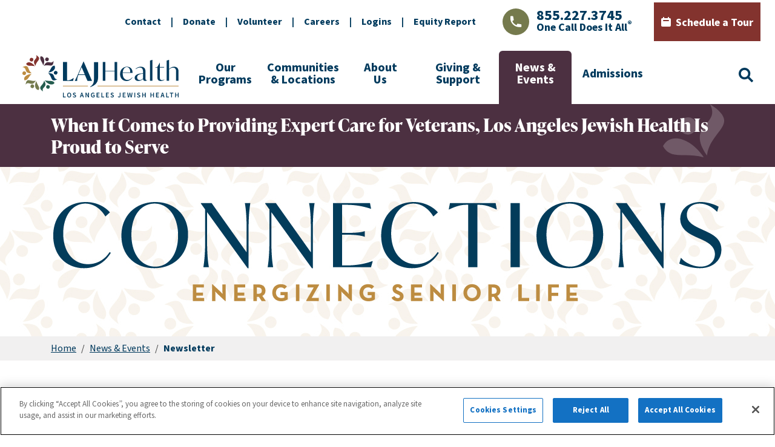

--- FILE ---
content_type: text/html; charset=UTF-8
request_url: https://www.lajhealth.org/news-events/connections/veteran-ed-vibor-recovery-brandman-centers-for-senior-care
body_size: 60209
content:
      
                              
    
                                    
      
                                        
      
                                        
      
                                        
      
                                        
      
                                        
      
                                            
      
        
                              
    
                                    
      
                                        
      
                                        
      
                                        
      
                                        
      
                                        
      
                                        
      
                                        
      
                                        
      
      
        
                              
    
                                    
      
                                        
      
                                        
      
                                        
      
                                        
      
                                        
      
                                        
      
      
        
                              
    
                                    
      
                                        
      
                                            
                                        
      
                                        
      
                                        
      
      
        
                              
    
                                    
      
                                        
      
                                        
      
                                        
      
                                        
      
                                        
      
                                        
      
                                        
      
      
        
                              
    
  
  
    
  

<!DOCTYPE html>
<html lang="en-US">
  <head>
          <!-- Google Tag Manager -->
      <script>(function(w,d,s,l,i){w[l]=w[l]||[];w[l].push({'gtm.start':new Date().getTime(),event:'gtm.js'});var f=d.getElementsByTagName(s)[0],j=d.createElement(s),dl=l!='dataLayer'?'&l='+l:'';j.async=true;j.src='https://www.googletagmanager.com/gtm.js?id='+i+dl;f.parentNode.insertBefore(j,f);})(window,document,'script','dataLayer','GTM-KRRQPHL');</script>
      <!-- End Google Tag Manager -->
    
              <meta http-equiv="X-UA-Compatible" content="IE=edge" />
        <meta charset="utf-8" />
        <meta name="viewport" content="width=device-width, initial-scale=1.0, maximum-scale=1.0, user-scalable=no, viewport-fit=cover" />
        <meta name="referrer" content="origin-when-cross-origin" />

        <link rel="preconnect" href="https://use.typekit.net/" crossorigin>
        <link rel="stylesheet" href="https://use.typekit.net/wwo1gce.css">
        <style>/*! tailwindcss v3.0.24 | MIT License | https://tailwindcss.com*/*,:after,:before{border:0 solid #e5e7eb;box-sizing:border-box}:after,:before{--tw-content:""}html{-webkit-text-size-adjust:100%;font-family:source-sans-pro,ui-sans-serif,system-ui,-apple-system,BlinkMacSystemFont,Segoe UI,Roboto,Helvetica Neue,Arial,Noto Sans,sans-serif,Apple Color Emoji,Segoe UI Emoji,Segoe UI Symbol,Noto Color Emoji;line-height:1.5;-moz-tab-size:4;-o-tab-size:4;tab-size:4}body{line-height:inherit;margin:0}hr{border-top-width:1px;color:inherit;height:0}abbr:where([title]){-webkit-text-decoration:underline dotted;text-decoration:underline dotted}h1,h2,h3,h4,h5,h6{font-size:inherit;font-weight:inherit}a{color:inherit;text-decoration:inherit}b,strong{font-weight:bolder}code,kbd,pre,samp{font-family:ui-monospace,SFMono-Regular,Menlo,Monaco,Consolas,Liberation Mono,Courier New,monospace;font-size:1em}small{font-size:80%}sub,sup{font-size:75%;line-height:0;position:relative;vertical-align:baseline}sub{bottom:-.25em}sup{top:-.5em}table{border-collapse:collapse;border-color:inherit;text-indent:0}button,input,optgroup,select,textarea{color:inherit;font-family:inherit;font-size:100%;line-height:inherit;margin:0;padding:0}button,select{text-transform:none}[type=button],[type=reset],[type=submit],button{-webkit-appearance:button;background-color:transparent;background-image:none}:-moz-focusring{outline:auto}:-moz-ui-invalid{box-shadow:none}progress{vertical-align:baseline}::-webkit-inner-spin-button,::-webkit-outer-spin-button{height:auto}[type=search]{-webkit-appearance:textfield;outline-offset:-2px}::-webkit-search-decoration{-webkit-appearance:none}::-webkit-file-upload-button{-webkit-appearance:button;font:inherit}summary{display:list-item}blockquote,dd,dl,figure,h1,h2,h3,h4,h5,h6,hr,p,pre{margin:0}fieldset{margin:0}fieldset,legend{padding:0}menu,ol,ul{list-style:none;margin:0;padding:0}textarea{resize:vertical}input::-moz-placeholder,textarea::-moz-placeholder{color:#9ca3af;opacity:1}input:-ms-input-placeholder,textarea:-ms-input-placeholder{color:#9ca3af;opacity:1}input::placeholder,textarea::placeholder{color:#9ca3af;opacity:1}[role=button],button{cursor:pointer}:disabled{cursor:default}audio,canvas,embed,iframe,img,object,svg,video{display:block;vertical-align:middle}img,video{height:auto;max-width:100%}[hidden]{display:none}:root{--color-aspen-100:#f0f9f7;--color-aspen-300:#004d5a;--color-aspen-500:#255c4f;--color-aspen-700:#16372f;--color-gold-100:#f2e8d9;--color-gold-300:#bd9a5e;--color-gold-500:#bd8b41;--color-gold-700:#715327;--color-gray-100:#f1f0f0;--color-gray-200:#d9d9d9;--color-gray-300:#cacaca;--color-gray-400:#e8e8e8;--color-gray-500:#414141;--color-gray-700:#272727;--color-marble-300:#f7f6f2;--color-marble-500:#f2f0ea;--color-marble-700:#91908c;--color-aqua-100:#f0f7f7;--color-navy-100:#f2f4f8;--color-navy-300:#6f8b9c;--color-navy-500:#003a5d;--color-navy-700:#002338;--color-olive-300:#7f8b61;--color-olive-500:#757a4d;--color-olive-700:#46492e;--color-plum-300:#94838d;--color-plum-500:#4c3041;--color-plum-700:#2e1d27;--color-wine-300:#9a4857;--color-wine-500:#83332e;--color-wine-700:#4f1f1c}.announcement a[href^="tel:"]{color:#fff;font-weight:700;text-decoration:none}.announcement a{color:#fff;text-decoration:underline}.announcement a:hover{font-weight:700}.crt-widget button.crt-load-more{align-items:flex-start;background-color:transparent;border-color:var(--color-navy-500);border-radius:9999px;border-width:2px;color:var(--color-navy-500);display:inline-flex;font-weight:700;justify-content:center;padding:.75rem 1.5rem;text-transform:uppercase;width:11.5rem}.crt-widget button.crt-load-more:hover{--tw-ring-opacity:1;--tw-ring-color:rgb(255 255 255/var(--tw-ring-opacity));--tw-ring-offset-shadow:var(--tw-ring-inset) 0 0 0 var(--tw-ring-offset-width) var(--tw-ring-offset-color);--tw-ring-shadow:var(--tw-ring-inset) 0 0 0 calc(2px + var(--tw-ring-offset-width)) var(--tw-ring-color);box-shadow:var(--tw-ring-offset-shadow),var(--tw-ring-shadow),var(--tw-shadow,0 0 #0000);outline:2px solid transparent;outline-offset:2px}.crt-widget button.crt-load-more:focus,.crt-widget button.crt-load-more:hover{border-color:var(--color-navy-300);color:var(--color-navy-300)}.editor a[href^="tel:"]{color:#000;font-weight:700;text-decoration:none}.editor a{color:var(--color-navy-500);text-decoration:underline}.editor a:hover{font-weight:700}.editor h1{font-size:2.625rem;line-height:1.04}.editor h1,.editor h2{font-family:ivypresto-headline,serif;font-weight:700;margin-bottom:1.25rem}.editor h2{font-size:2.25rem;line-height:1}.editor h3{font-size:1.375rem;line-height:1.18}.editor h3,.editor h4{font-family:ivypresto-headline,serif;font-weight:700;margin-bottom:1.25rem}.editor h4{font-size:1.75rem;line-height:.96}.editor h5,.editor h6{font-size:1.375rem;font-weight:700;line-height:1.18;margin-bottom:1.25rem}.editor h7{font-size:1rem;line-height:1.25}.editor h7,.editor h8{font-weight:700;margin-bottom:1rem}.editor h8{font-size:.8125rem;letter-spacing:.15rem;line-height:1.38}.editor.condensed h1,.editor.condensed h2,.editor.condensed h3,.editor.condensed h4,.editor.condensed h5,.editor.condensed h6{margin-bottom:1rem;margin-top:.25rem}.editor.condensed h7,.editor.condensed h8{margin-bottom:.5rem}.editor.condensed p{margin-bottom:.25rem}.editor p{margin-bottom:.75rem}.editor p:last-of-type{margin-bottom:0}.editor figure figcaption{font-size:.75rem;font-style:italic;line-height:1.1;margin-top:.5rem}.editor ul{list-style-image:url(/images/svg/icons/bulletpoint.svg);list-style-position:inside}.editor li{margin-bottom:1rem}.editor li::marker{color:var(--color-navy-500);font-size:2rem}@media (min-width:1280px){.editor figure figcaption{font-size:.875rem}.editor h1{font-size:3.125rem}.editor h2{font-size:2.5rem;line-height:1.05}.editor h3{font-size:2.25rem;line-height:1.33}.editor h4{font-size:1.875rem;line-height:1.07}.editor h5{font-size:1.5rem;line-height:1.17}.editor h6{font-size:1.375rem;line-height:1.27}.editor h7{font-size:1.375rem;line-height:1.1}.editor h8{font-size:.875rem;letter-spacing:.1625rem;line-height:1.43}}.infinite-scroll{-webkit-animation-duration:20s;animation-duration:20s;-webkit-animation-iteration-count:infinite;animation-iteration-count:infinite;-webkit-animation-timing-function:linear;animation-timing-function:linear;white-space:nowrap}.infinite-scroll-10{-webkit-animation-name:right-to-left-10;animation-name:right-to-left-10}.infinite-scroll-25{-webkit-animation-name:right-to-left-25;animation-name:right-to-left-25}.infinite-scroll-50{-webkit-animation-name:right-to-left-50;animation-name:right-to-left-50}.infinite-scroll-75{-webkit-animation-name:right-to-left-75;animation-name:right-to-left-75}.infinite-scroll-100{-webkit-animation-name:right-to-left-100;animation-name:right-to-left-100}.modal-form h2{font-size:2.5rem;font-weight:700;letter-spacing:1px;line-height:1.06;margin-bottom:1.5rem}.modal-form p{font-size:18px;line-height:1.76;margin-bottom:1rem}.modal-form form label{color:#000;font-size:15px;font-weight:700;line-height:1.33;margin:0 0 6px 3px}.modal-form form button[type=submit]{align-items:flex-start;background:var(--color-navy-500);border-color:var(--color-navy-500);border-radius:9999px;border-width:2px;color:#fff;display:block;font-weight:700;justify-content:center;padding:1rem 1.25rem;text-align:center;text-transform:uppercase;width:10rem}.modal-form form button[type=submit]:hover{background:var(--color-navy-300);border-color:var(--color-navy-300)}.vue-hero-slider .vueperslide--active{transform:none}@media (max-width:600px){.modal-form form input[type=email],.modal-form form input[type=text]{margin-bottom:.25rem}}@-webkit-keyframes right-to-left-10{0%{transform:translateX(10%)}to{transform:translateX(-100%)}}@keyframes right-to-left-10{0%{transform:translateX(10%)}to{transform:translateX(-100%)}}@-webkit-keyframes right-to-left-25{0%{transform:translateX(25%)}to{transform:translateX(-100%)}}@keyframes right-to-left-25{0%{transform:translateX(25%)}to{transform:translateX(-100%)}}@-webkit-keyframes right-to-left-50{0%{transform:translateX(50%)}to{transform:translateX(-100%)}}@keyframes right-to-left-50{0%{transform:translateX(50%)}to{transform:translateX(-100%)}}@-webkit-keyframes right-to-left-75{0%{transform:translateX(75%)}to{transform:translateX(-100%)}}@keyframes right-to-left-75{0%{transform:translateX(75%)}to{transform:translateX(-100%)}}@-webkit-keyframes right-to-left-100{0%{transform:translateX(100%)}to{transform:translateX(-100%)}}@keyframes right-to-left-100{0%{transform:translateX(100%)}to{transform:translateX(-100%)}}*,:after,:before{--tw-translate-x:0;--tw-translate-y:0;--tw-rotate:0;--tw-skew-x:0;--tw-skew-y:0;--tw-scale-x:1;--tw-scale-y:1;--tw-pan-x: ;--tw-pan-y: ;--tw-pinch-zoom: ;--tw-scroll-snap-strictness:proximity;--tw-ordinal: ;--tw-slashed-zero: ;--tw-numeric-figure: ;--tw-numeric-spacing: ;--tw-numeric-fraction: ;--tw-ring-inset: ;--tw-ring-offset-width:0px;--tw-ring-offset-color:#fff;--tw-ring-color:rgba(59,130,246,.5);--tw-ring-offset-shadow:0 0 #0000;--tw-ring-shadow:0 0 #0000;--tw-shadow:0 0 #0000;--tw-shadow-colored:0 0 #0000;--tw-blur: ;--tw-brightness: ;--tw-contrast: ;--tw-grayscale: ;--tw-hue-rotate: ;--tw-invert: ;--tw-saturate: ;--tw-sepia: ;--tw-drop-shadow: ;--tw-backdrop-blur: ;--tw-backdrop-brightness: ;--tw-backdrop-contrast: ;--tw-backdrop-grayscale: ;--tw-backdrop-hue-rotate: ;--tw-backdrop-invert: ;--tw-backdrop-opacity: ;--tw-backdrop-saturate: ;--tw-backdrop-sepia: }.container{width:100%}@media (min-width:640px){.container{max-width:640px}}@media (min-width:768px){.container{max-width:768px}}@media (min-width:1024px){.container{max-width:1024px}}@media (min-width:1280px){.container{max-width:1280px}}@media (min-width:1536px){.container{max-width:1536px}}.aspect-w-1{--tw-aspect-w:1;padding-bottom:calc(var(--tw-aspect-h)/var(--tw-aspect-w)*100%);position:relative}.aspect-w-1>*{bottom:0;height:100%;left:0;position:absolute;right:0;top:0;width:100%}.aspect-h-1{--tw-aspect-h:1}.aspect-w-16{--tw-aspect-w:16;padding-bottom:calc(var(--tw-aspect-h)/var(--tw-aspect-w)*100%);position:relative}.aspect-w-16>*{bottom:0;height:100%;left:0;position:absolute;right:0;top:0;width:100%}.aspect-h-9{--tw-aspect-h:9}.sr-only{clip:rect(0,0,0,0);border-width:0;height:1px;margin:-1px;overflow:hidden;padding:0;position:absolute;white-space:nowrap;width:1px}.pointer-events-none{pointer-events:none}.static{position:static}.fixed{position:fixed}.absolute{position:absolute}.relative{position:relative}.inset-0{left:0;right:0}.inset-0,.inset-y-0{bottom:0;top:0}.right-0{right:0}.bottom-0{bottom:0}.left-1\/2{left:50%}.left-0{left:0}.top-1\/2{top:50%}.top-0{top:0}.right-5{right:1.25rem}.right-3{right:.75rem}.top-1{top:.25rem}.-left-7{left:-1.75rem}.top-auto{top:auto}.right-auto{right:auto}.-top-56{top:-14rem}.right-1{right:.25rem}.right-2{right:.5rem}.left-2{left:.5rem}.top-1\/4{top:25%}.z-0{z-index:0}.z-10{z-index:10}.z-20{z-index:20}.z-50{z-index:50}.z-40{z-index:40}.mx-auto{margin-left:auto;margin-right:auto}.mx-0{margin-left:0;margin-right:0}.my-6{margin-bottom:1.5rem;margin-top:1.5rem}.my-8{margin-bottom:2rem;margin-top:2rem}.-mx-3{margin-left:-.75rem;margin-right:-.75rem}.mb-4{margin-bottom:1rem}.mb-10{margin-bottom:2.5rem}.mr-1{margin-right:.25rem}.mb-2{margin-bottom:.5rem}.mb-6{margin-bottom:1.5rem}.mr-2{margin-right:.5rem}.mb-8{margin-bottom:2rem}.mb-0{margin-bottom:0}.mb-7{margin-bottom:1.75rem}.mb-5{margin-bottom:1.25rem}.mr-3{margin-right:.75rem}.mt-1{margin-top:.25rem}.mr-auto{margin-right:auto}.ml-auto{margin-left:auto}.mt-auto{margin-top:auto}.mb-3{margin-bottom:.75rem}.ml-1{margin-left:.25rem}.mt-0{margin-top:0}.mb-9{margin-bottom:2.25rem}.ml-2{margin-left:.5rem}.mt-40{margin-top:10rem}.mt-10{margin-top:2.5rem}.mb-12{margin-bottom:3rem}.mb-11{margin-bottom:2.75rem}.mr-8{margin-right:2rem}.mt-2{margin-top:.5rem}.mb-1{margin-bottom:.25rem}.mr-9{margin-right:2.25rem}.mr-11{margin-right:2.75rem}.box-content{box-sizing:content-box}.block{display:block}.inline-block{display:inline-block}.flex{display:flex}.inline-flex{display:inline-flex}.table{display:table}.grid{display:grid}.hidden{display:none}.h-11{height:2.75rem}.h-5{height:1.25rem}.h-full{height:100%}.h-4{height:1rem}.h-6{height:1.5rem}.h-16{height:4rem}.h-15{height:3.75rem}.h-auto{height:auto}.h-8{height:2rem}.h-80{height:19.75rem}.h-65{height:16.25rem}.h-14{height:3.5rem}.h-fit{height:-webkit-fit-content;height:-moz-fit-content;height:fit-content}.h-21{height:5.25rem}.h-10{height:2.5rem}.h-7{height:1.75rem}.h-130{height:32.5rem}.h-70{height:17.5rem}.h-3{height:.75rem}.h-23{height:5.75rem}.h-9{height:2.25rem}.h-75{height:18.75rem}.h-screen{height:100vh}.h-\[97\%\]{height:97%}.h-22{height:5.5rem}.h-13{height:3.25rem}.h-12{height:3rem}.h-76{height:19rem}.max-h-11{max-height:2.75rem}.max-h-full{max-height:100%}.max-h-screen{max-height:100vh}.max-h-0{max-height:0}.min-h-105{min-height:26.25rem}.min-h-20{min-height:5rem}.min-h-25{min-height:7.25rem}.min-h-80{min-height:19.75rem}.min-h-88{min-height:22rem}.min-h-45{min-height:11.25rem}.min-h-140{min-height:35rem}.min-h-full{min-height:100%}.min-h-14{min-height:3.5rem}.min-h-10{min-height:2.5rem}.min-h-15{min-height:3.75rem}.w-full{width:100%}.w-40{width:10rem}.w-5{width:1.25rem}.w-fit{width:-webkit-fit-content;width:-moz-fit-content;width:fit-content}.w-44{width:11rem}.w-11{width:2.75rem}.w-15{width:3.75rem}.w-auto{width:auto}.w-8{width:2rem}.w-80{width:19.75rem}.w-50{width:12.5rem}.w-10{width:2.5rem}.w-7{width:1.75rem}.w-46{width:11.5rem}.w-3\/4{width:75%}.w-34{width:8.5rem}.w-16{width:4rem}.w-70{width:17.5rem}.w-14{width:3.5rem}.w-3{width:.75rem}.w-64{width:16rem}.w-48{width:12rem}.w-min{width:-webkit-min-content;width:-moz-min-content;width:min-content}.w-12{width:3rem}.w-6{width:1.5rem}.w-75{width:18.75rem}.w-screen{width:100vw}.w-10\/12{width:83.333333%}.w-17{width:4.25rem}.w-71{width:17.75rem}.w-76{width:19rem}.min-w-61{min-width:15.25rem}.min-w-64{min-width:16rem}.min-w-fit{min-width:-webkit-fit-content;min-width:-moz-fit-content;min-width:fit-content}.min-w-50{min-width:12.5rem}.min-w-full{min-width:100%}.min-w-6{min-width:1.5rem}.min-w-41{min-width:10.25rem}.min-w-75{min-width:18.75rem}.max-w-6xl{max-width:72rem}.max-w-7xl{max-width:80rem}.max-w-5xl{max-width:64rem}.max-w-135{max-width:33.75rem}.max-w-none{max-width:none}.max-w-3xl{max-width:48rem}.max-w-md{max-width:28rem}.max-w-2xl{max-width:42rem}.max-w-158{max-width:39.5rem}.max-w-xs{max-width:20rem}.max-w-full{max-width:100%}.max-w-xl{max-width:36rem}.max-w-4xl{max-width:56rem}.max-w-8xl{max-width:120rem}.flex-1{flex:1 1 0%}.grow{flex-grow:1}.table-fixed{table-layout:fixed}.-translate-x-1\/2{--tw-translate-x:-50%}.-translate-x-1\/2,.translate-y-2\/3{transform:translate(var(--tw-translate-x),var(--tw-translate-y)) rotate(var(--tw-rotate)) skewX(var(--tw-skew-x)) skewY(var(--tw-skew-y)) scaleX(var(--tw-scale-x)) scaleY(var(--tw-scale-y))}.translate-y-2\/3{--tw-translate-y:66.666667%}.-translate-y-1\/2{--tw-translate-y:-50%}.-translate-y-1\/2,.translate-y-full{transform:translate(var(--tw-translate-x),var(--tw-translate-y)) rotate(var(--tw-rotate)) skewX(var(--tw-skew-x)) skewY(var(--tw-skew-y)) scaleX(var(--tw-scale-x)) scaleY(var(--tw-scale-y))}.translate-y-full{--tw-translate-y:100%}.rotate-180{--tw-rotate:180deg}.rotate-180,.scale-95{transform:translate(var(--tw-translate-x),var(--tw-translate-y)) rotate(var(--tw-rotate)) skewX(var(--tw-skew-x)) skewY(var(--tw-skew-y)) scaleX(var(--tw-scale-x)) scaleY(var(--tw-scale-y))}.scale-95{--tw-scale-x:.95;--tw-scale-y:.95}.scale-100{--tw-scale-x:1;--tw-scale-y:1}.scale-100,.transform{transform:translate(var(--tw-translate-x),var(--tw-translate-y)) rotate(var(--tw-rotate)) skewX(var(--tw-skew-x)) skewY(var(--tw-skew-y)) scaleX(var(--tw-scale-x)) scaleY(var(--tw-scale-y))}.list-none{list-style-type:none}.appearance-none{-webkit-appearance:none;-moz-appearance:none;appearance:none}.columns-1{-moz-columns:1;column-count:1}.grid-cols-1{grid-template-columns:repeat(1,minmax(0,1fr))}.grid-cols-3{grid-template-columns:repeat(3,minmax(0,1fr))}.grid-cols-2{grid-template-columns:repeat(2,minmax(0,1fr))}.grid-cols-5{grid-template-columns:repeat(5,minmax(0,1fr))}.flex-row{flex-direction:row}.flex-col{flex-direction:column}.flex-wrap{flex-wrap:wrap}.items-start{align-items:flex-start}.items-end{align-items:flex-end}.items-center{align-items:center}.justify-start{justify-content:flex-start}.justify-end{justify-content:flex-end}.justify-center{justify-content:center}.justify-between{justify-content:space-between}.gap-2{gap:.5rem}.gap-6{gap:1.5rem}.gap-5{gap:1.25rem}.gap-8{gap:2rem}.gap-4{gap:1rem}.gap-7{gap:1.75rem}.gap-9{gap:2.25rem}.gap-x-3{-moz-column-gap:.75rem;column-gap:.75rem}.gap-x-31{-moz-column-gap:7.75rem;column-gap:7.75rem}.gap-y-7{row-gap:1.75rem}.gap-x-7{-moz-column-gap:1.75rem;column-gap:1.75rem}.gap-y-5{row-gap:1.25rem}.gap-x-65{-moz-column-gap:16.25rem;column-gap:16.25rem}.gap-y-14{row-gap:3.5rem}.space-x-2>:not([hidden])~:not([hidden]){--tw-space-x-reverse:0;margin-left:calc(.5rem*(1 - var(--tw-space-x-reverse)));margin-right:calc(.5rem*var(--tw-space-x-reverse))}.space-x-7>:not([hidden])~:not([hidden]){--tw-space-x-reverse:0;margin-left:calc(1.75rem*(1 - var(--tw-space-x-reverse)));margin-right:calc(1.75rem*var(--tw-space-x-reverse))}.space-x-3>:not([hidden])~:not([hidden]){--tw-space-x-reverse:0;margin-left:calc(.75rem*(1 - var(--tw-space-x-reverse)));margin-right:calc(.75rem*var(--tw-space-x-reverse))}.space-x-0>:not([hidden])~:not([hidden]){--tw-space-x-reverse:0;margin-left:calc(0px*(1 - var(--tw-space-x-reverse)));margin-right:calc(0px*var(--tw-space-x-reverse))}.space-x-4>:not([hidden])~:not([hidden]){--tw-space-x-reverse:0;margin-left:calc(1rem*(1 - var(--tw-space-x-reverse)));margin-right:calc(1rem*var(--tw-space-x-reverse))}.space-y-7>:not([hidden])~:not([hidden]){--tw-space-y-reverse:0;margin-bottom:calc(1.75rem*var(--tw-space-y-reverse));margin-top:calc(1.75rem*(1 - var(--tw-space-y-reverse)))}.space-x-5>:not([hidden])~:not([hidden]){--tw-space-x-reverse:0;margin-left:calc(1.25rem*(1 - var(--tw-space-x-reverse)));margin-right:calc(1.25rem*var(--tw-space-x-reverse))}.space-y-5>:not([hidden])~:not([hidden]){--tw-space-y-reverse:0;margin-bottom:calc(1.25rem*var(--tw-space-y-reverse));margin-top:calc(1.25rem*(1 - var(--tw-space-y-reverse)))}.divide-y>:not([hidden])~:not([hidden]){--tw-divide-y-reverse:0;border-bottom-width:calc(1px*var(--tw-divide-y-reverse));border-top-width:calc(1px*(1 - var(--tw-divide-y-reverse)))}.divide-gray-divider>:not([hidden])~:not([hidden]){border-color:var(--color-gray-300)}.self-start{align-self:flex-start}.overflow-hidden{overflow:hidden}.overflow-x-auto{overflow-x:auto}.overflow-y-auto{overflow-y:auto}.break-normal{overflow-wrap:normal;word-break:normal}.rounded-sm{border-radius:.125rem}.rounded{border-radius:.25rem}.rounded-full{border-radius:9999px}.rounded-lg{border-radius:.5rem}.rounded-md{border-radius:.375rem}.rounded-t{border-top-left-radius:.25rem;border-top-right-radius:.25rem}.rounded-t-lg{border-top-left-radius:.5rem;border-top-right-radius:.5rem}.rounded-t-md{border-top-left-radius:.375rem;border-top-right-radius:.375rem}.rounded-b-md{border-bottom-left-radius:.375rem;border-bottom-right-radius:.375rem}.border{border-width:1px}.border-2{border-width:2px}.border-0{border-width:0}.border-4{border-width:4px}.border-b{border-bottom-width:1px}.border-l{border-left-width:1px}.border-t{border-top-width:1px}.border-r{border-right-width:1px}.border-b-0{border-bottom-width:0}.border-r-2{border-right-width:2px}.border-solid{border-style:solid}.border-white{--tw-border-opacity:1;border-color:rgb(255 255 255/var(--tw-border-opacity))}.border-gray-lightest{border-color:var(--color-gray-100)}.border-marble{border-color:var(--color-marble-500)}.border-aqua{border-color:var(--color-aqua-100)}.border-navy{border-color:var(--color-navy-500)}.border-navy-light{border-color:var(--color-navy-300)}.border-aspen{border-color:var(--color-aspen-500)}.border-aspen-light{border-color:var(--color-aspen-300)}.border-olive{border-color:var(--color-olive-500)}.border-olive-light{border-color:var(--color-olive-300)}.border-gold{border-color:var(--color-gold-500)}.border-gold-light{border-color:var(--color-gold-300)}.border-wine{border-color:var(--color-wine-500)}.border-wine-light{border-color:var(--color-wine-300)}.border-plum{border-color:var(--color-plum-500)}.border-plum-light{border-color:var(--color-plum-300)}.border-gray-divider{border-color:var(--color-gray-300)}.border-gray-200{--tw-border-opacity:1;border-color:rgb(229 231 235/var(--tw-border-opacity))}.border-red-400{--tw-border-opacity:1;border-color:rgb(248 113 113/var(--tw-border-opacity))}.border-red-500{--tw-border-opacity:1;border-color:rgb(239 68 68/var(--tw-border-opacity))}.border-green-500{--tw-border-opacity:1;border-color:rgb(34 197 94/var(--tw-border-opacity))}.border-gray{border-color:var(--color-gray-500)}.border-gray-light{border-color:var(--color-gray-400)}.border-transparent{border-color:transparent}.border-b-gray-light{border-bottom-color:var(--color-gray-400)}.bg-white{--tw-bg-opacity:1;background-color:rgb(255 255 255/var(--tw-bg-opacity))}.bg-gray-lightest{background-color:var(--color-gray-100)}.bg-marble{background-color:var(--color-marble-500)}.bg-aqua{background-color:var(--color-aqua-100)}.bg-navy{background-color:var(--color-navy-500)}.bg-navy-light{background-color:var(--color-navy-300)}.bg-aspen{background-color:var(--color-aspen-500)}.bg-aspen-light{background-color:var(--color-aspen-300)}.bg-olive{background-color:var(--color-olive-500)}.bg-olive-light{background-color:var(--color-olive-300)}.bg-gold{background-color:var(--color-gold-500)}.bg-gold-light{background-color:var(--color-gold-300)}.bg-wine{background-color:var(--color-wine-500)}.bg-wine-light{background-color:var(--color-wine-300)}.bg-plum{background-color:var(--color-plum-500)}.bg-plum-light{background-color:var(--color-plum-300)}.bg-gray-100{--tw-bg-opacity:1;background-color:rgb(243 244 246/var(--tw-bg-opacity))}.bg-gray-200{--tw-bg-opacity:1;background-color:rgb(229 231 235/var(--tw-bg-opacity))}.bg-red-100{--tw-bg-opacity:1;background-color:rgb(254 226 226/var(--tw-bg-opacity))}.bg-green-100{--tw-bg-opacity:1;background-color:rgb(220 252 231/var(--tw-bg-opacity))}.bg-transparent{background-color:transparent}.bg-gray{background-color:var(--color-gray-500)}.bg-navy-lightest{background-color:var(--color-navy-100)}.bg-gray-light{background-color:var(--color-gray-400)}.bg-black{--tw-bg-opacity:1;background-color:rgb(0 0 0/var(--tw-bg-opacity))}.bg-gold-lightest{background-color:var(--color-gold-100)}.bg-aspen-lightest{background-color:var(--color-aspen-100)}.bg-gray-lighter{background-color:var(--color-gray-200)}.bg-black\/40{background-color:rgba(0,0,0,.4)}.bg-gradient-to-r{background-image:linear-gradient(to right,var(--tw-gradient-stops))}.bg-gold-pattern{background-image:url(/images/background/background-gold.webp)}.from-white{--tw-gradient-from:#fff;--tw-gradient-stops:var(--tw-gradient-from),var(--tw-gradient-to,hsla(0,0%,100%,0))}.to-transparent{--tw-gradient-to:transparent}.bg-cover{background-size:cover}.bg-no-repeat{background-repeat:no-repeat}.fill-current{fill:currentColor}.object-cover{-o-object-fit:cover;object-fit:cover}.object-right-bottom{-o-object-position:right bottom;object-position:right bottom}.p-2{padding:.5rem}.p-6{padding:1.5rem}.p-4{padding:1rem}.p-8{padding:2rem}.p-5{padding:1.25rem}.p-10{padding:2.5rem}.p-3{padding:.75rem}.p-1{padding:.25rem}.px-5{padding-left:1.25rem;padding-right:1.25rem}.py-12{padding-bottom:3rem;padding-top:3rem}.py-8{padding-bottom:2rem;padding-top:2rem}.px-4{padding-left:1rem;padding-right:1rem}.py-2{padding-bottom:.5rem;padding-top:.5rem}.py-3{padding-bottom:.75rem;padding-top:.75rem}.py-1{padding-bottom:.25rem;padding-top:.25rem}.px-2{padding-left:.5rem;padding-right:.5rem}.px-3{padding-left:.75rem;padding-right:.75rem}.py-4{padding-bottom:1rem;padding-top:1rem}.px-6{padding-left:1.5rem;padding-right:1.5rem}.py-20{padding-bottom:5rem;padding-top:5rem}.py-10{padding-bottom:2.5rem;padding-top:2.5rem}.py-15{padding-bottom:3.75rem;padding-top:3.75rem}.py-6{padding-bottom:1.5rem;padding-top:1.5rem}.py-7{padding-bottom:1.75rem;padding-top:1.75rem}.py-5{padding-bottom:1.25rem;padding-top:1.25rem}.py-18{padding-bottom:4.5rem;padding-top:4.5rem}.py-16{padding-bottom:4rem;padding-top:4rem}.px-1{padding-left:.25rem;padding-right:.25rem}.py-11{padding-bottom:2.75rem;padding-top:2.75rem}.py-13{padding-bottom:3.25rem;padding-top:3.25rem}.py-19{padding-bottom:4.75rem;padding-top:4.75rem}.px-7{padding-left:1.75rem;padding-right:1.75rem}.px-8{padding-left:2rem;padding-right:2rem}.py-17{padding-bottom:4.25rem;padding-top:4.25rem}.py-14{padding-bottom:3.5rem;padding-top:3.5rem}.px-10{padding-left:2.5rem;padding-right:2.5rem}.px-0{padding-left:0;padding-right:0}.py-0{padding-bottom:0;padding-top:0}.pt-10{padding-top:2.5rem}.pb-8{padding-bottom:2rem}.pr-8{padding-right:2rem}.pb-12{padding-bottom:3rem}.pt-7{padding-top:1.75rem}.pl-5{padding-left:1.25rem}.pt-3{padding-top:.75rem}.pb-1{padding-bottom:.25rem}.pb-11{padding-bottom:2.75rem}.pt-17{padding-top:4.25rem}.pb-15{padding-bottom:3.75rem}.pb-2\/3{padding-bottom:66%}.pt-15{padding-top:3.75rem}.pt-12{padding-top:3rem}.pb-10{padding-bottom:2.5rem}.pl-10{padding-left:2.5rem}.pt-hero{padding-top:52.343%}.pt-hero-m{padding-top:130%}.pt-image-text-m{padding-top:93.75%}.pb-13{padding-bottom:3.25rem}.pt-22{padding-top:5.5rem}.pt-gallery-m{padding-top:135.714%}.pt-56{padding-top:14rem}.pt-13{padding-top:3.25rem}.pt-14{padding-top:3.5rem}.pt-21{padding-top:5.25rem}.pt-6{padding-top:1.5rem}.pt-5{padding-top:1.25rem}.pr-12{padding-right:3rem}.pb-4{padding-bottom:1rem}.pt-4{padding-top:1rem}.pt-publication{padding-top:124.444%}.pr-4{padding-right:1rem}.pt-8{padding-top:2rem}.pb-3{padding-bottom:.75rem}.pr-3{padding-right:.75rem}.pl-8{padding-left:2rem}.pl-2\.5{padding-left:.625rem}.pl-2{padding-left:.5rem}.pb-5{padding-bottom:1.25rem}.pt-20{padding-top:5rem}.pr-5{padding-right:1.25rem}.pb-2{padding-bottom:.5rem}.pl-4{padding-left:1rem}.pb-6{padding-bottom:1.5rem}.pt-2{padding-top:.5rem}.pr-9{padding-right:2.25rem}.pt-full{padding-top:100%}.pb-5\/9{padding-bottom:55.555%}.text-left{text-align:left}.text-center{text-align:center}.font-serif{font-family:ivypresto-headline,ui-serif,Georgia,Cambria,Times New Roman,Times,serif}.font-sans{font-family:source-sans-pro,ui-sans-serif,system-ui,-apple-system,BlinkMacSystemFont,Segoe UI,Roboto,Helvetica Neue,Arial,Noto Sans,sans-serif,Apple Color Emoji,Segoe UI Emoji,Segoe UI Symbol,Noto Color Emoji}.text-2xl{font-size:1.5rem;line-height:2rem}.text-intro-m{font-size:1.125rem;line-height:1.75rem}.text-xs{font-size:.75rem;line-height:1rem}.text-label-m{font-size:.875rem;line-height:1.25rem}.text-heading-3-m{font-size:2rem;line-height:2rem}.text-button-m{font-size:1rem;line-height:1.25rem}.text-caption-m{font-size:.8125rem;line-height:1rem}.text-heading-1-m{font-size:2.625rem;line-height:2.75rem}.text-heading-2-m{font-size:2.25rem;line-height:2.25rem}.text-heading-4-m{font-size:1.75rem;line-height:1.6875rem}.text-heading-5-m,.text-heading-6-m{font-size:1.375rem;line-height:1.625rem}.text-heading-7-m{font-size:1rem;line-height:1.25rem}.text-heading-8-m{font-size:.8125rem;letter-spacing:.15rem;line-height:1.125rem}.text-lg{font-size:1.125rem;line-height:1.75rem}.text-body-m{font-size:1rem;line-height:1.5rem}.text-link-m{font-size:1rem;line-height:1.25rem}.text-body-sm-m{font-size:.875rem;line-height:1.375rem}.text-sm{font-size:.875rem;line-height:1.25rem}.text-base{font-size:1rem;line-height:1.5rem}.text-xl{font-size:1.25rem;line-height:1.75rem}.text-heading-3{font-size:2.25rem;line-height:2.375rem}.text-8xl{font-size:6rem;line-height:1}.text-footer-m{font-size:.875rem;line-height:1rem}.text-heading-9-m{font-size:1rem;line-height:1.25rem}.text-4xl{font-size:2.25rem;line-height:2.5rem}.text-3xl{font-size:1.875rem;line-height:2.25rem}.text-heading-5{font-size:1.5rem;line-height:1.75rem}.font-normal{font-weight:400}.font-bold{font-weight:700}.font-semibold{font-weight:600}.font-medium{font-weight:500}.font-black{font-weight:900}.uppercase{text-transform:uppercase}.capitalize{text-transform:capitalize}.normal-case{text-transform:none}.italic{font-style:italic}.leading-tight{line-height:1.25}.leading-5{line-height:1.25rem}.leading-none{line-height:1}.leading-6{line-height:1.5rem}.leading-8{line-height:2rem}.tracking-wide{letter-spacing:.025em}.text-black{--tw-text-opacity:1;color:rgb(0 0 0/var(--tw-text-opacity))}.text-white{--tw-text-opacity:1;color:rgb(255 255 255/var(--tw-text-opacity))}.text-gray-lightest{color:var(--color-gray-100)}.text-marble{color:var(--color-marble-500)}.text-aqua{color:var(--color-aqua-100)}.text-navy{color:var(--color-navy-500)}.text-navy-light{color:var(--color-navy-300)}.text-aspen{color:var(--color-aspen-500)}.text-aspen-light{color:var(--color-aspen-300)}.text-olive{color:var(--color-olive-500)}.text-olive-light{color:var(--color-olive-300)}.text-gold{color:var(--color-gold-500)}.text-gold-light{color:var(--color-gold-300)}.text-wine{color:var(--color-wine-500)}.text-wine-light{color:var(--color-wine-300)}.text-plum{color:var(--color-plum-500)}.text-plum-light{color:var(--color-plum-300)}.text-gray-600{--tw-text-opacity:1;color:rgb(75 85 99/var(--tw-text-opacity))}.text-gray-700{--tw-text-opacity:1;color:rgb(55 65 81/var(--tw-text-opacity))}.text-red-500{--tw-text-opacity:1;color:rgb(239 68 68/var(--tw-text-opacity))}.text-red-700{--tw-text-opacity:1;color:rgb(185 28 28/var(--tw-text-opacity))}.text-green-700{--tw-text-opacity:1;color:rgb(21 128 61/var(--tw-text-opacity))}.text-blue-700{--tw-text-opacity:1;color:rgb(29 78 216/var(--tw-text-opacity))}.text-gray-400{--tw-text-opacity:1;color:rgb(156 163 175/var(--tw-text-opacity))}.text-gray{color:var(--color-gray-500)}.text-gray-light{color:var(--color-gray-400)}.text-navy-dark{color:var(--color-navy-700)}.underline{-webkit-text-decoration-line:underline;text-decoration-line:underline}.underline-offset-2{text-underline-offset:2px}.opacity-25{opacity:.25}.opacity-0{opacity:0}.opacity-100{opacity:1}.shadow-lg{--tw-shadow:0 10px 15px -3px rgba(0,0,0,.1),0 4px 6px -4px rgba(0,0,0,.1);--tw-shadow-colored:0 10px 15px -3px var(--tw-shadow-color),0 4px 6px -4px var(--tw-shadow-color);box-shadow:var(--tw-ring-offset-shadow,0 0 #0000),var(--tw-ring-shadow,0 0 #0000),var(--tw-shadow)}.outline{outline-style:solid}.outline-aspen{outline-color:var(--color-aspen-500)}.outline-gold{outline-color:var(--color-gold-500)}.outline-gray{outline-color:var(--color-gray-500)}.outline-navy{outline-color:var(--color-navy-500)}.outline-olive{outline-color:var(--color-olive-500)}.outline-plum{outline-color:var(--color-plum-500)}.outline-wine{outline-color:var(--color-wine-500)}.outline-white{outline-color:#fff}.outline-marble{outline-color:var(--color-marble-500)}.outline-aqua{outline-color:var(--color-aqua-100)}.ring-2{--tw-ring-offset-shadow:var(--tw-ring-inset) 0 0 0 var(--tw-ring-offset-width) var(--tw-ring-offset-color);--tw-ring-shadow:var(--tw-ring-inset) 0 0 0 calc(2px + var(--tw-ring-offset-width)) var(--tw-ring-color);box-shadow:var(--tw-ring-offset-shadow),var(--tw-ring-shadow),var(--tw-shadow,0 0 #0000)}.ring-inset{--tw-ring-inset:inset}.ring-navy-light{--tw-ring-color:var(--color-navy-300)}.filter{filter:var(--tw-blur) var(--tw-brightness) var(--tw-contrast) var(--tw-grayscale) var(--tw-hue-rotate) var(--tw-invert) var(--tw-saturate) var(--tw-sepia) var(--tw-drop-shadow)}.transition{transition-duration:.15s;transition-property:color,background-color,border-color,fill,stroke,opacity,box-shadow,transform,filter,-webkit-text-decoration-color,-webkit-backdrop-filter;transition-property:color,background-color,border-color,text-decoration-color,fill,stroke,opacity,box-shadow,transform,filter,backdrop-filter;transition-property:color,background-color,border-color,text-decoration-color,fill,stroke,opacity,box-shadow,transform,filter,backdrop-filter,-webkit-text-decoration-color,-webkit-backdrop-filter;transition-timing-function:cubic-bezier(.4,0,.2,1)}.transition-opacity{transition-duration:.15s;transition-property:opacity;transition-timing-function:cubic-bezier(.4,0,.2,1)}.transition-all{transition-duration:.15s;transition-property:all;transition-timing-function:cubic-bezier(.4,0,.2,1)}.duration-300{transition-duration:.3s}.duration-1000{transition-duration:1s}.duration-75{transition-duration:75ms}.duration-500{transition-duration:.5s}.duration-100{transition-duration:.1s}.ease-out{transition-timing-function:cubic-bezier(0,0,.2,1)}.ease-in-out{transition-timing-function:cubic-bezier(.4,0,.2,1)}.ease-in{transition-timing-function:cubic-bezier(.4,0,1,1)}.line-clamp-5{-webkit-line-clamp:5}.line-clamp-1,.line-clamp-5{-webkit-box-orient:vertical;display:-webkit-box;overflow:hidden}.line-clamp-1{-webkit-line-clamp:1}.line-clamp-3{-webkit-line-clamp:3}.line-clamp-2,.line-clamp-3{-webkit-box-orient:vertical;display:-webkit-box;overflow:hidden}.line-clamp-2{-webkit-line-clamp:2}.line-clamp-4{-webkit-line-clamp:4}.line-clamp-4,.line-clamp-8{-webkit-box-orient:vertical;display:-webkit-box;overflow:hidden}.line-clamp-8{-webkit-line-clamp:8}.g-recaptcha{margin-top:1.25rem}.news-content-container h1{line-height:3rem}.news-content-container p{line-height:1.75rem}.placeholder\:text-black::-moz-placeholder{--tw-text-opacity:1;color:rgb(0 0 0/var(--tw-text-opacity))}.placeholder\:text-black:-ms-input-placeholder{--tw-text-opacity:1;color:rgb(0 0 0/var(--tw-text-opacity))}.placeholder\:text-black::placeholder{--tw-text-opacity:1;color:rgb(0 0 0/var(--tw-text-opacity))}.last\:border-r-transparent:last-child{border-right-color:transparent}.checked\:bg-aspen:checked{background-color:var(--color-aspen-500)}.hover\:border-navy-light:hover{border-color:var(--color-navy-300)}.hover\:border-gold-light:hover{border-color:var(--color-gold-300)}.hover\:border-white:hover{--tw-border-opacity:1;border-color:rgb(255 255 255/var(--tw-border-opacity))}.hover\:border-olive-light:hover{border-color:var(--color-olive-300)}.hover\:border-plum-light:hover{border-color:var(--color-plum-300)}.hover\:border-wine-light:hover{border-color:var(--color-wine-300)}.hover\:border-gold:hover{border-color:var(--color-gold-500)}.hover\:border-navy:hover{border-color:var(--color-navy-500)}.hover\:border-aspen-light:hover{border-color:var(--color-aspen-300)}.hover\:border-olive-dark:hover{border-color:var(--color-olive-700)}.hover\:bg-navy-dark:hover{background-color:var(--color-navy-700)}.hover\:bg-navy:hover{background-color:var(--color-navy-500)}.hover\:bg-aspen-dark:hover{background-color:var(--color-aspen-700)}.hover\:bg-aspen:hover{background-color:var(--color-aspen-500)}.hover\:bg-olive-dark:hover{background-color:var(--color-olive-700)}.hover\:bg-olive:hover{background-color:var(--color-olive-500)}.hover\:bg-gold-dark:hover{background-color:var(--color-gold-700)}.hover\:bg-gold:hover{background-color:var(--color-gold-500)}.hover\:bg-wine-dark:hover{background-color:var(--color-wine-700)}.hover\:bg-wine:hover{background-color:var(--color-wine-500)}.hover\:bg-plum-dark:hover{background-color:var(--color-plum-700)}.hover\:bg-plum:hover{background-color:var(--color-plum-500)}.hover\:bg-gray-400:hover{--tw-bg-opacity:1;background-color:rgb(156 163 175/var(--tw-bg-opacity))}.hover\:bg-navy-light:hover{background-color:var(--color-navy-300)}.hover\:bg-gold-light:hover{background-color:var(--color-gold-300)}.hover\:bg-aspen-light:hover{background-color:var(--color-aspen-300)}.hover\:bg-gray-light:hover{background-color:var(--color-gray-400)}.hover\:bg-olive-light:hover{background-color:var(--color-olive-300)}.hover\:bg-plum-light:hover{background-color:var(--color-plum-300)}.hover\:bg-wine-light:hover{background-color:var(--color-wine-300)}.hover\:bg-gray-lightest:hover{background-color:var(--color-gray-100)}.hover\:font-bold:hover{font-weight:700}.hover\:text-zinc-200:hover{--tw-text-opacity:1;color:rgb(228 228 231/var(--tw-text-opacity))}.hover\:text-zinc-900:hover{--tw-text-opacity:1;color:rgb(24 24 27/var(--tw-text-opacity))}.hover\:text-navy-dark:hover{color:var(--color-navy-700)}.hover\:text-navy:hover{color:var(--color-navy-500)}.hover\:text-aspen-dark:hover{color:var(--color-aspen-700)}.hover\:text-aspen:hover{color:var(--color-aspen-500)}.hover\:text-olive-dark:hover{color:var(--color-olive-700)}.hover\:text-olive:hover{color:var(--color-olive-500)}.hover\:text-gold-dark:hover{color:var(--color-gold-700)}.hover\:text-gold:hover{color:var(--color-gold-500)}.hover\:text-wine-dark:hover{color:var(--color-wine-700)}.hover\:text-wine:hover{color:var(--color-wine-500)}.hover\:text-plum-dark:hover{color:var(--color-plum-700)}.hover\:text-plum:hover{color:var(--color-plum-500)}.hover\:text-white:hover{--tw-text-opacity:1;color:rgb(255 255 255/var(--tw-text-opacity))}.hover\:text-navy-light:hover{color:var(--color-navy-300)}.hover\:text-olive-light:hover{color:var(--color-olive-300)}.hover\:text-plum-light:hover{color:var(--color-plum-300)}.hover\:text-wine-light:hover{color:var(--color-wine-300)}.hover\:underline:hover{-webkit-text-decoration-line:underline;text-decoration-line:underline}.hover\:no-underline:hover{-webkit-text-decoration-line:none;text-decoration-line:none}.hover\:ring-2:hover{--tw-ring-offset-shadow:var(--tw-ring-inset) 0 0 0 var(--tw-ring-offset-width) var(--tw-ring-offset-color);--tw-ring-shadow:var(--tw-ring-inset) 0 0 0 calc(2px + var(--tw-ring-offset-width)) var(--tw-ring-color);box-shadow:var(--tw-ring-offset-shadow),var(--tw-ring-shadow),var(--tw-shadow,0 0 #0000)}.hover\:ring-inset:hover{--tw-ring-inset:inset}.hover\:ring-navy:hover{--tw-ring-color:var(--color-navy-500)}.hover\:ring-aspen-light:hover{--tw-ring-color:var(--color-aspen-300)}.hover\:ring-navy-light:hover{--tw-ring-color:var(--color-navy-300)}.hover\:ring-olive-dark:hover{--tw-ring-color:var(--color-olive-700)}.hover\:ring-plum-light:hover{--tw-ring-color:var(--color-plum-300)}.hover\:ring-offset-2:hover{--tw-ring-offset-width:2px}.focus\:rounded-md:focus{border-radius:.375rem}.focus\:border-gray-500:focus{--tw-border-opacity:1;border-color:rgb(107 114 128/var(--tw-border-opacity))}.focus\:border-navy:focus{border-color:var(--color-navy-500)}.focus\:border-gold:focus{border-color:var(--color-gold-500)}.focus\:border-aspen:focus{border-color:var(--color-aspen-500)}.focus\:border-white:focus{--tw-border-opacity:1;border-color:rgb(255 255 255/var(--tw-border-opacity))}.focus\:border-gray:focus{border-color:var(--color-gray-500)}.focus\:border-navy-light:focus{border-color:var(--color-navy-300)}.focus\:border-olive:focus{border-color:var(--color-olive-500)}.focus\:border-olive-light:focus{border-color:var(--color-olive-300)}.focus\:border-plum:focus{border-color:var(--color-plum-500)}.focus\:border-plum-light:focus{border-color:var(--color-plum-300)}.focus\:border-wine:focus{border-color:var(--color-wine-500)}.focus\:border-wine-light:focus{border-color:var(--color-wine-300)}.focus\:border-aspen-light:focus{border-color:var(--color-aspen-300)}.focus\:border-olive-dark:focus{border-color:var(--color-olive-700)}.focus\:bg-gray-lighter:focus{background-color:var(--color-gray-200)}.focus\:bg-white:focus{--tw-bg-opacity:1;background-color:rgb(255 255 255/var(--tw-bg-opacity))}.focus\:bg-navy-light:focus{background-color:var(--color-navy-300)}.focus\:bg-gold-light:focus{background-color:var(--color-gold-300)}.focus\:bg-aspen-light:focus{background-color:var(--color-aspen-300)}.focus\:bg-gray-light:focus{background-color:var(--color-gray-400)}.focus\:bg-olive-light:focus{background-color:var(--color-olive-300)}.focus\:bg-plum-light:focus{background-color:var(--color-plum-300)}.focus\:bg-wine-light:focus{background-color:var(--color-wine-300)}.focus\:bg-gray-lightest:focus{background-color:var(--color-gray-100)}.focus\:bg-navy:focus{background-color:var(--color-navy-500)}.focus\:text-white:focus{--tw-text-opacity:1;color:rgb(255 255 255/var(--tw-text-opacity))}.focus\:text-navy-light:focus{color:var(--color-navy-300)}.focus\:text-olive-light:focus{color:var(--color-olive-300)}.focus\:text-plum-light:focus{color:var(--color-plum-300)}.focus\:text-wine-light:focus{color:var(--color-wine-300)}.focus\:text-gold:focus{color:var(--color-gold-500)}.focus\:text-navy-dark:focus{color:var(--color-navy-700)}.focus\:text-olive-dark:focus{color:var(--color-olive-700)}.focus\:text-navy:focus{color:var(--color-navy-500)}.focus\:underline:focus{-webkit-text-decoration-line:underline;text-decoration-line:underline}.focus\:outline-none:focus{outline:2px solid transparent;outline-offset:2px}.focus\:ring-2:focus{--tw-ring-offset-shadow:var(--tw-ring-inset) 0 0 0 var(--tw-ring-offset-width) var(--tw-ring-offset-color);--tw-ring-shadow:var(--tw-ring-inset) 0 0 0 calc(2px + var(--tw-ring-offset-width)) var(--tw-ring-color);box-shadow:var(--tw-ring-offset-shadow),var(--tw-ring-shadow),var(--tw-shadow,0 0 #0000)}.focus\:ring-inset:focus{--tw-ring-inset:inset}.focus\:ring-navy-light:focus{--tw-ring-color:var(--color-navy-300)}.focus\:ring-aspen:focus{--tw-ring-color:var(--color-aspen-500)}.focus\:ring-gold-light:focus{--tw-ring-color:var(--color-gold-300)}.focus\:ring-aspen-light:focus{--tw-ring-color:var(--color-aspen-300)}.focus\:ring-gray-light:focus{--tw-ring-color:var(--color-gray-400)}.focus\:ring-navy:focus{--tw-ring-color:var(--color-navy-500)}.focus\:ring-white:focus{--tw-ring-opacity:1;--tw-ring-color:rgb(255 255 255/var(--tw-ring-opacity))}.focus\:ring-olive-light:focus{--tw-ring-color:var(--color-olive-300)}.focus\:ring-plum-light:focus{--tw-ring-color:var(--color-plum-300)}.focus\:ring-wine-light:focus{--tw-ring-color:var(--color-wine-300)}.focus\:ring-gray-lightest:focus{--tw-ring-color:var(--color-gray-100)}.focus\:ring-marble:focus{--tw-ring-color:var(--color-marble-500)}.focus\:ring-aqua:focus{--tw-ring-color:var(--color-aqua-100)}.focus\:ring-olive-dark:focus{--tw-ring-color:var(--color-olive-700)}.focus\:ring-offset-2:focus{--tw-ring-offset-width:2px}@media (min-width:640px){.sm\:h-auto{height:auto}.sm\:max-w-2\/3{max-width:66%}.sm\:grid-cols-2{grid-template-columns:repeat(2,minmax(0,1fr))}}@media (min-width:768px){.md\:mx-7{margin-left:1.75rem;margin-right:1.75rem}.md\:mb-0{margin-bottom:0}.md\:mt-3{margin-top:.75rem}.md\:flex{display:flex}.md\:h-96{height:24rem}.md\:h-64{height:16rem}.md\:w-auto{width:auto}.md\:w-96{width:24rem}.md\:w-64{width:16rem}.md\:w-32{width:8rem}.md\:w-full{width:100%}.md\:w-30{width:7.5rem}.md\:grid-cols-1{grid-template-columns:repeat(1,minmax(0,1fr))}.md\:grid-cols-2{grid-template-columns:repeat(2,minmax(0,1fr))}.md\:grid-cols-3{grid-template-columns:repeat(3,minmax(0,1fr))}.md\:grid-cols-4{grid-template-columns:repeat(4,minmax(0,1fr))}.md\:grid-cols-5{grid-template-columns:repeat(5,minmax(0,1fr))}.md\:grid-cols-6{grid-template-columns:repeat(6,minmax(0,1fr))}.md\:grid-cols-7{grid-template-columns:repeat(7,minmax(0,1fr))}.md\:grid-cols-8{grid-template-columns:repeat(8,minmax(0,1fr))}.md\:grid-cols-9{grid-template-columns:repeat(9,minmax(0,1fr))}.md\:grid-cols-10{grid-template-columns:repeat(10,minmax(0,1fr))}.md\:grid-cols-11{grid-template-columns:repeat(11,minmax(0,1fr))}.md\:grid-cols-12{grid-template-columns:repeat(12,minmax(0,1fr))}.md\:flex-row{flex-direction:row}.md\:items-start{align-items:flex-start}.md\:items-center{align-items:center}.md\:space-x-4>:not([hidden])~:not([hidden]){--tw-space-x-reverse:0;margin-left:calc(1rem*(1 - var(--tw-space-x-reverse)));margin-right:calc(1rem*var(--tw-space-x-reverse))}.md\:px-6{padding-left:1.5rem;padding-right:1.5rem}.md\:pt-1{padding-top:.25rem}.md\:pr-4{padding-right:1rem}.md\:pl-8{padding-left:2rem}.md\:pt-16{padding-top:4rem}.md\:text-center{text-align:center}.md\:text-sm{font-size:.875rem;line-height:1.25rem}.md\:text-base{font-size:1rem;line-height:1.5rem}.md\:text-lg{font-size:1.125rem;line-height:1.75rem}.md\:text-xl{font-size:1.25rem;line-height:1.75rem}.md\:text-2xl{font-size:1.5rem;line-height:2rem}}@media (min-width:1024px){.lg\:w-full{width:100%}.lg\:gap-6{gap:1.5rem}}@media (min-width:1280px){.xl\:aspect-w-1{--tw-aspect-w:1;padding-bottom:calc(var(--tw-aspect-h)/var(--tw-aspect-w)*100%);position:relative}.xl\:aspect-w-1>*{bottom:0;height:100%;left:0;position:absolute;right:0;top:0;width:100%}.xl\:aspect-h-1{--tw-aspect-h:1}.xl\:absolute{position:absolute}.xl\:relative{position:relative}.xl\:left-1\/2{left:50%}.xl\:bottom-0{bottom:0}.xl\:top-1\/2{top:50%}.xl\:left-6{left:1.5rem}.xl\:right-6{right:1.5rem}.xl\:-left-10{left:-2.5rem}.xl\:left-0{left:0}.xl\:-right-10{right:-2.5rem}.xl\:right-auto{right:auto}.xl\:top-auto{top:auto}.xl\:-left-71{left:-17.75rem}.xl\:-left-20{left:-5rem}.xl\:-right-20{right:-5rem}.xl\:-left-12{left:-3rem}.xl\:-right-12{right:-3rem}.xl\:left-20{left:5rem}.xl\:right-20{right:5rem}.xl\:order-last{order:9999}.xl\:col-span-1{grid-column:span 1/span 1}.xl\:col-span-5{grid-column:span 5/span 5}.xl\:col-span-6{grid-column:span 6/span 6}.xl\:col-span-2{grid-column:span 2/span 2}.xl\:col-span-3{grid-column:span 3/span 3}.xl\:row-span-1{grid-row:span 1/span 1}.xl\:row-span-2{grid-row:span 2/span 2}.xl\:float-left{float:left}.xl\:mx-0{margin-left:0;margin-right:0}.xl\:mx-1{margin-left:.25rem;margin-right:.25rem}.xl\:mb-12{margin-bottom:3rem}.xl\:mb-5{margin-bottom:1.25rem}.xl\:mb-0{margin-bottom:0}.xl\:mb-4{margin-bottom:1rem}.xl\:mb-7{margin-bottom:1.75rem}.xl\:mr-9{margin-right:2.25rem}.xl\:mb-2{margin-bottom:.5rem}.xl\:ml-0{margin-left:0}.xl\:mb-11{margin-bottom:2.75rem}.xl\:mb-30{margin-bottom:7.5rem}.xl\:mb-6{margin-bottom:1.5rem}.xl\:mb-8{margin-bottom:2rem}.xl\:mb-1{margin-bottom:.25rem}.xl\:mb-15{margin-bottom:3.75rem}.xl\:mb-9{margin-bottom:2.25rem}.xl\:mb-17{margin-bottom:4.25rem}.xl\:mb-10{margin-bottom:2.5rem}.xl\:mr-7{margin-right:1.75rem}.xl\:ml-20{margin-left:5rem}.xl\:mt-0{margin-top:0}.xl\:mt-auto{margin-top:auto}.xl\:mr-auto{margin-right:auto}.xl\:mb-3{margin-bottom:.75rem}.xl\:mr-13{margin-right:3.25rem}.xl\:mr-8{margin-right:2rem}.xl\:mb-22{margin-bottom:5.5rem}.xl\:mt-31{margin-top:7.75rem}.xl\:block{display:block}.xl\:flex{display:flex}.xl\:hidden{display:none}.xl\:h-22{height:5.5rem}.xl\:h-auto{height:auto}.xl\:h-88{height:22rem}.xl\:h-full{height:100%}.xl\:h-44{height:11rem}.xl\:h-32{height:8rem}.xl\:h-fit{height:-webkit-fit-content;height:-moz-fit-content;height:fit-content}.xl\:h-123{height:30.75rem}.xl\:h-48{height:12rem}.xl\:h-162{height:40.5rem}.xl\:h-105{height:26.25rem}.xl\:h-28{height:7rem}.xl\:h-72{height:18rem}.xl\:max-h-88{max-height:22rem}.xl\:max-h-72{max-height:18rem}.xl\:min-h-22{min-height:5.5rem}.xl\:min-h-88{min-height:22rem}.xl\:min-h-35{min-height:8.75rem}.xl\:min-h-40{min-height:10rem}.xl\:min-h-32{min-height:8rem}.xl\:min-h-21{min-height:5.25rem}.xl\:min-h-160{min-height:40rem}.xl\:min-h-full{min-height:100%}.xl\:min-h-16{min-height:4rem}.xl\:min-h-23{min-height:6.75rem}.xl\:min-h-14{min-height:3.5rem}.xl\:min-h-25{min-height:7.25rem}.xl\:w-280{width:70rem}.xl\:w-48{width:12rem}.xl\:w-40{width:10rem}.xl\:w-auto{width:auto}.xl\:w-full{width:100%}.xl\:w-88{width:22rem}.xl\:w-3\/10{width:30%}.xl\:w-100{width:25rem}.xl\:w-166{width:41.5rem}.xl\:w-95{width:23.75rem}.xl\:w-50{width:12.5rem}.xl\:w-230{width:57.5rem}.xl\:w-93{width:23.25rem}.xl\:w-1\/2{width:50%}.xl\:w-38{width:9.5rem}.xl\:w-fit{width:-webkit-fit-content;width:-moz-fit-content;width:fit-content}.xl\:w-130{width:32.5rem}.xl\:w-184{width:46rem}.xl\:w-80{width:19.75rem}.xl\:w-82{width:20.5rem}.xl\:w-480{width:120rem}.xl\:w-4\/5{width:80%}.xl\:w-190{width:47.5rem}.xl\:min-w-38{min-width:9.5rem}.xl\:min-w-48{min-width:12rem}.xl\:min-w-50{min-width:12.5rem}.xl\:max-w-2xl{max-width:42rem}.xl\:max-w-md{max-width:28rem}.xl\:max-w-7xl{max-width:80rem}.xl\:max-w-none{max-width:none}.xl\:-translate-x-1\/2{--tw-translate-x:-50%}.xl\:-translate-x-1\/2,.xl\:translate-y-9\/20{transform:translate(var(--tw-translate-x),var(--tw-translate-y)) rotate(var(--tw-rotate)) skewX(var(--tw-skew-x)) skewY(var(--tw-skew-y)) scaleX(var(--tw-scale-x)) scaleY(var(--tw-scale-y))}.xl\:translate-y-9\/20{--tw-translate-y:45%}.xl\:-translate-y-1\/2{--tw-translate-y:-50%}.xl\:-translate-y-1\/2,.xl\:transform{transform:translate(var(--tw-translate-x),var(--tw-translate-y)) rotate(var(--tw-rotate)) skewX(var(--tw-skew-x)) skewY(var(--tw-skew-y)) scaleX(var(--tw-scale-x)) scaleY(var(--tw-scale-y))}.xl\:columns-2{-moz-columns:2;column-count:2}.xl\:grid-cols-1{grid-template-columns:repeat(1,minmax(0,1fr))}.xl\:grid-cols-2{grid-template-columns:repeat(2,minmax(0,1fr))}.xl\:grid-cols-3{grid-template-columns:repeat(3,minmax(0,1fr))}.xl\:grid-cols-4{grid-template-columns:repeat(4,minmax(0,1fr))}.xl\:grid-cols-5{grid-template-columns:repeat(5,minmax(0,1fr))}.xl\:grid-cols-6{grid-template-columns:repeat(6,minmax(0,1fr))}.xl\:grid-cols-7{grid-template-columns:repeat(7,minmax(0,1fr))}.xl\:grid-cols-8{grid-template-columns:repeat(8,minmax(0,1fr))}.xl\:grid-cols-9{grid-template-columns:repeat(9,minmax(0,1fr))}.xl\:grid-cols-10{grid-template-columns:repeat(10,minmax(0,1fr))}.xl\:grid-cols-11{grid-template-columns:repeat(11,minmax(0,1fr))}.xl\:grid-cols-12{grid-template-columns:repeat(12,minmax(0,1fr))}.xl\:grid-rows-6{grid-template-rows:repeat(6,minmax(0,1fr))}.xl\:grid-rows-2{grid-template-rows:repeat(2,minmax(0,1fr))}.xl\:flex-row{flex-direction:row}.xl\:flex-row-reverse{flex-direction:row-reverse}.xl\:flex-wrap{flex-wrap:wrap}.xl\:flex-nowrap{flex-wrap:nowrap}.xl\:items-start{align-items:flex-start}.xl\:items-end{align-items:flex-end}.xl\:items-center{align-items:center}.xl\:justify-start{justify-content:flex-start}.xl\:justify-end{justify-content:flex-end}.xl\:justify-center{justify-content:center}.xl\:justify-between{justify-content:space-between}.xl\:gap-7{gap:1.75rem}.xl\:gap-12{gap:3rem}.xl\:gap-8{gap:2rem}.xl\:gap-4{gap:1rem}.xl\:gap-y-9{row-gap:2.25rem}.xl\:gap-y-7{row-gap:1.75rem}.xl\:space-x-4>:not([hidden])~:not([hidden]){--tw-space-x-reverse:0;margin-left:calc(1rem*(1 - var(--tw-space-x-reverse)));margin-right:calc(1rem*var(--tw-space-x-reverse))}.xl\:space-x-24>:not([hidden])~:not([hidden]){--tw-space-x-reverse:0;margin-left:calc(6rem*(1 - var(--tw-space-x-reverse)));margin-right:calc(6rem*var(--tw-space-x-reverse))}.xl\:space-x-15>:not([hidden])~:not([hidden]){--tw-space-x-reverse:0;margin-left:calc(3.75rem*(1 - var(--tw-space-x-reverse)));margin-right:calc(3.75rem*var(--tw-space-x-reverse))}.xl\:space-x-5>:not([hidden])~:not([hidden]){--tw-space-x-reverse:0;margin-left:calc(1.25rem*(1 - var(--tw-space-x-reverse)));margin-right:calc(1.25rem*var(--tw-space-x-reverse))}.xl\:space-x-10>:not([hidden])~:not([hidden]){--tw-space-x-reverse:0;margin-left:calc(2.5rem*(1 - var(--tw-space-x-reverse)));margin-right:calc(2.5rem*var(--tw-space-x-reverse))}.xl\:space-y-0>:not([hidden])~:not([hidden]){--tw-space-y-reverse:0;margin-bottom:calc(0px*var(--tw-space-y-reverse));margin-top:calc(0px*(1 - var(--tw-space-y-reverse)))}.xl\:overflow-y-auto{overflow-y:auto}.xl\:border-l-2{border-left-width:2px}.xl\:border-r-0{border-right-width:0}.xl\:p-5{padding:1.25rem}.xl\:p-0{padding:0}.xl\:p-7{padding:1.75rem}.xl\:px-10{padding-left:2.5rem;padding-right:2.5rem}.xl\:px-7{padding-left:1.75rem;padding-right:1.75rem}.xl\:px-5{padding-left:1.25rem;padding-right:1.25rem}.xl\:px-0{padding-left:0;padding-right:0}.xl\:py-10{padding-bottom:2.5rem;padding-top:2.5rem}.xl\:py-7{padding-bottom:1.75rem;padding-top:1.75rem}.xl\:px-16{padding-left:4rem;padding-right:4rem}.xl\:px-13{padding-left:3.25rem;padding-right:3.25rem}.xl\:px-1{padding-left:.25rem;padding-right:.25rem}.xl\:py-1{padding-bottom:.25rem;padding-top:.25rem}.xl\:py-5{padding-bottom:1.25rem;padding-top:1.25rem}.xl\:py-22{padding-bottom:5.5rem;padding-top:5.5rem}.xl\:px-4{padding-left:1rem;padding-right:1rem}.xl\:px-24{padding-left:6rem;padding-right:6rem}.xl\:px-2{padding-left:.5rem;padding-right:.5rem}.xl\:py-0{padding-bottom:0;padding-top:0}.xl\:px-6{padding-left:1.5rem;padding-right:1.5rem}.xl\:py-18{padding-bottom:4.5rem;padding-top:4.5rem}.xl\:py-20{padding-bottom:5rem;padding-top:5rem}.xl\:pt-11{padding-top:2.75rem}.xl\:pb-0{padding-bottom:0}.xl\:pt-70{padding-top:17.5rem}.xl\:pb-28{padding-bottom:7rem}.xl\:pt-20{padding-top:5rem}.xl\:pt-23{padding-top:5.75rem}.xl\:pb-20{padding-bottom:5rem}.xl\:pl-5{padding-left:1.25rem}.xl\:pl-15{padding-left:3.75rem}.xl\:pr-10{padding-right:2.5rem}.xl\:pt-image-text{padding-top:93.76%}.xl\:pb-18{padding-bottom:4.5rem}.xl\:pt-12{padding-top:3rem}.xl\:pb-22{padding-bottom:5.5rem}.xl\:pt-0{padding-top:0}.xl\:pl-24{padding-left:6rem}.xl\:pb-2\/3{padding-bottom:66%}.xl\:pt-22{padding-top:5.5rem}.xl\:pb-11{padding-bottom:2.75rem}.xl\:pl-71{padding-left:17.75rem}.xl\:pl-40{padding-left:10rem}.xl\:pb-14{padding-bottom:3.5rem}.xl\:pt-17{padding-top:4.25rem}.xl\:pt-8{padding-top:2rem}.xl\:pb-6{padding-bottom:1.5rem}.xl\:pl-10{padding-left:2.5rem}.xl\:pr-5{padding-right:1.25rem}.xl\:pb-23{padding-bottom:5.75rem}.xl\:pl-22{padding-left:5.5rem}.xl\:pr-2{padding-right:.5rem}.xl\:pb-17{padding-bottom:4.25rem}.xl\:pr-0{padding-right:0}.xl\:pl-0{padding-left:0}.xl\:pt-88{padding-top:22rem}.xl\:pt-1{padding-top:.25rem}.xl\:pb-7{padding-bottom:1.75rem}.xl\:text-left{text-align:left}.xl\:text-intro{font-size:1.25rem;line-height:2rem}.xl\:text-label{font-size:.9375rem;line-height:1.25rem}.xl\:text-heading-3{font-size:2.25rem;line-height:2.375rem}.xl\:text-button{font-size:1rem;line-height:1.25rem}.xl\:text-caption{font-size:.875rem;line-height:1.25rem}.xl\:text-heading-1{font-size:3.125rem;line-height:3.25rem}.xl\:text-heading-2{font-size:2.5rem;line-height:2.625rem}.xl\:text-heading-4{font-size:1.875rem;line-height:2.25rem}.xl\:text-heading-5{font-size:1.5rem;line-height:1.75rem}.xl\:text-heading-6{font-size:1.375rem;line-height:1.75rem}.xl\:text-heading-7{font-size:1.25rem;line-height:1.375rem}.xl\:text-heading-8{font-size:.875rem;letter-spacing:.1625rem;line-height:1.25rem}.xl\:text-body{font-size:1.125rem;line-height:1.875rem}.xl\:text-link{font-size:1rem;line-height:1.25rem}.xl\:text-body-sm{font-size:1rem;line-height:1.75rem}.xl\:text-base{font-size:1rem;line-height:1.5rem}.xl\:text-footer{font-size:1rem;line-height:1rem}.xl\:text-heading-9{font-size:1rem}.xl\:leading-5,.xl\:text-heading-9{line-height:1.25rem}.xl\:leading-6{line-height:1.5rem}.xl\:leading-loose{line-height:2}.xl\:line-clamp-3{-webkit-line-clamp:3}.xl\:line-clamp-2,.xl\:line-clamp-3{-webkit-box-orient:vertical;display:-webkit-box;overflow:hidden}.xl\:line-clamp-2{-webkit-line-clamp:2}.xl\:line-clamp-4{-webkit-line-clamp:4}.xl\:line-clamp-4,.xl\:line-clamp-8{-webkit-box-orient:vertical;display:-webkit-box;overflow:hidden}.xl\:line-clamp-8{-webkit-line-clamp:8}}
.BBFormSection{max-width:none!important}.BBFormSectionHeading{border:none!important;color:#000!important;font-family:ivypresto-headline,serif!important;font-size:24px!important;font-stretch:normal!important;font-style:normal!important;font-weight:700!important;letter-spacing:normal!important;line-height:1.17!important}.BBDFormSectionGiftInfo .BBFormSectionHeading{font-size:2.25rem!important;line-height:2.375rem!important}.BBFormFieldLabel{color:#000!important;font-family:source-sans-pro,sans-serif!important;font-size:15px!important;font-stretch:normal!important;font-style:normal!important;font-weight:700!important;letter-spacing:normal!important;line-height:1.33!important}.BBDFormSectionGiftInfo .BBFormFieldLabel,.BBFormFieldContainerGivingLevels .BBFormFieldLabel,.BBFormSubSectionGiftAttributes .BBFormFieldLabel{text-align:left!important;width:100%!important}.BBFormRadioList{display:block!important;width:50%!important}.BBFormRadioList .BBFormRadioGivingLevelItem .BBFormRadioLabel{border:1px solid grey!important;border-radius:8px!important;margin-bottom:1rem;padding:3px!important}.BBFormRadioList .BBFormRadioGivingLevelItem .BBFormRadioLabel.BBFormRadioLabelGivingLevelOther{align-items:center;display:flex!important;justify-content:space-between;width:100%!important}.BBFormRadioList .BBFormRadioGivingLevelItem .BBFormRadioGivingLevel{display:none!important}.BBFormRadioList .BBFormRadioGivingLevelItem .BBFormRadioLabel.BBFormRadioLabelGivingLevelSelected{background:#d3d3d3}.BBFormRadioList .BBFormRadioGivingLevelItem .BBFormRadioLabel .BBFormRadioAmount{color:#000!important;font-family:source-sans-pro,sans-serif!important;font-size:16px!important;font-stretch:normal!important;font-style:normal!important;font-weight:400!important;letter-spacing:normal!important;line-height:1.25!important}.BBDFormSectionComments .BBFormFieldLabel,.BBDFormSectionComments .BBFormTextArea{margin-left:unset!important}.BBFormAddressBlock .BBFormFieldLabel{float:none!important;text-align:left!important;width:100%!important}.BBFormAddressBlock .BBFormFieldContainer{width:100%}.BBFormAddressBlock .BBFieldBillingStateZip .BBFormFieldContainer,.BBFormAddressBlock .BBThreeFields,.BBFormAddressBlock .BBTwoFields{display:flex!important;flex-direction:row;flex-wrap:wrap;width:100%!important}.BBFormAddressBlock .BBFieldBillingStateZip .BBFormFieldContainer input,.BBFormAddressBlock .BBFieldBillingStateZip .BBFormFieldContainer select,.BBFormAddressBlock .BBThreeFields input,.BBFormAddressBlock .BBThreeFields select,.BBFormAddressBlock .BBTwoFields input{display:flex!important;flex:1 1 0;margin-bottom:8px!important;width:100%!important}.BBFormAddressBlock .BBFormSelectList,.BBFormAddressBlock .BBFormTextbox{border-radius:8px!important;height:44px;max-width:unset!important;padding:3px!important}.BBFormAddressBlock input::-moz-placeholder{font-family:source-sans-pro,sans-serif!important;font-size:15px!important}.BBFormAddressBlock input:-ms-input-placeholder{font-family:source-sans-pro,sans-serif!important;font-size:15px!important}.BBFormAddressBlock input::placeholder{font-family:source-sans-pro,sans-serif!important;font-size:15px!important}.BBFormAddressBlock .BBFieldBillingStateZip .BBFormFieldContainer[style*="display: none;"]{display:none!important}.BBFormButtonRow .BBFormSubmitbutton{background-color:#003a5d!important;border-color:#003a5d!important;border-radius:30px!important;color:#fff!important;font-family:source-sans-pro,sans-serif!important;font-size:1rem!important;font-weight:700!important;line-height:1.13!important;padding:17px 27px 17px 29px!important;text-transform:uppercase}@media (max-width:600px){.BBFormAddressBlock .BBFieldBillingStateZip .BBFormFieldContainer,.BBFormAddressBlock .BBThreeFields,.BBFormAddressBlock .BBTwoFields{display:block!important}}

</style>
        <style>.vueperslide{white-space:normal;background-size:cover;-ms-flex-negative:0;flex-shrink:0;display:block;width:100%;position:relative}.vueperslide--clone-1{position:absolute;top:0;bottom:0;right:100%}.vueperslides--rtl .vueperslide--clone-1{right:auto;left:100%}.vueperslide[href]{-webkit-user-drag:none}.vueperslide__image{background-size:cover}.vueperslide__image,.vueperslide__loader{position:absolute;top:0;left:0;right:0;bottom:0}.vueperslide__loader{display:-webkit-box;display:-ms-flexbox;display:flex;-webkit-box-orient:vertical;-webkit-box-direction:normal;-ms-flex-direction:column;flex-direction:column;-webkit-box-align:center;-ms-flex-align:center;align-items:center;-webkit-box-pack:center;-ms-flex-pack:center;justify-content:center}.vueperslide__content-wrapper:not(.vueperslide__content-wrapper--outside-top):not(.vueperslide__content-wrapper--outside-bottom){height:100%;margin:auto}.vueperslides--fade .vueperslide{position:absolute;top:0;left:0;right:0;bottom:0;opacity:0;-webkit-transition:opacity ease-in-out;transition:opacity ease-in-out;-webkit-transition-duration:inherit;transition-duration:inherit}.vueperslides--fade .vueperslide--active,.vueperslides--fade .vueperslide--visible{z-index:1;opacity:1}.vueperslides--slide-image-inside .vueperslide{overflow:hidden}.vueperslides--3d .vueperslide{position:absolute;z-index:-1;height:100%}.vueperslides--3d .vueperslide--active,.vueperslides--3d .vueperslide--next-slide,.vueperslides--3d .vueperslide--previous-slide{z-index:0}.vueperslides--3d .vueperslide--active{z-index:1}.vueperslides--3d .vueperslide[face=front]{-webkit-transform:rotateY(90deg) translateX(-50%) rotateY(-90deg);transform:rotateY(90deg) translateX(-50%) rotateY(-90deg)}.vueperslides--3d .vueperslide[face=right]{-webkit-transform:rotateY(90deg) translateX(50%);transform:rotateY(90deg) translateX(50%);-webkit-transform-origin:100% 0;transform-origin:100% 0}.vueperslides--3d .vueperslide[face=back]{-webkit-transform:rotateY(270deg) translateX(-50%) rotateY(-90deg);transform:rotateY(270deg) translateX(-50%) rotateY(-90deg)}.vueperslides--3d .vueperslide[face=left]{-webkit-transform:rotateY(270deg) translateX(-50%);transform:rotateY(270deg) translateX(-50%);-webkit-transform-origin:0 0;transform-origin:0 0}.vueperslides:not(.no-shadow):not(.vueperslides--3d) .vueperslides__parallax-wrapper:after,.vueperslides:not(.no-shadow):not(.vueperslides--3d) .vueperslides__parallax-wrapper:before{content:"";position:absolute;bottom:100%;left:-1em;right:-1em;height:2em;-webkit-box-shadow:0 0 20px rgba(0,0,0,.25);box-shadow:0 0 20px rgba(0,0,0,.25);z-index:2}.vueperslides:not(.no-shadow):not(.vueperslides--3d) .vueperslides__parallax-wrapper:after{top:100%;bottom:auto}.vueperslides__arrows{color:#fff}.vueperslides__arrows--outside{color:currentColor}.vueperslides__arrow{top:50%;background-color:transparent;border:none;opacity:.7}.vueperslides--rtl .vueperslides__arrow--next,.vueperslides__arrow--prev{right:auto;left:.5em}.vueperslides--rtl .vueperslides__arrow--prev,.vueperslides__arrow--next{left:auto;right:.5em}.vueperslides__arrow:hover{opacity:1}.vueperslides--rtl .vueperslides__arrows--outside .vueperslides__arrow--next,.vueperslides__arrows--outside .vueperslides__arrow--prev{right:auto;left:-3.5em}.vueperslides--rtl .vueperslides__arrows--outside .vueperslides__arrow--prev,.vueperslides__arrows--outside .vueperslides__arrow--next{left:auto;right:-3.5em}.vueperslides__paused{top:.7em;right:.7em;opacity:0;text-shadow:0 0 3px rgba(0,0,0,.4);z-index:1}.vueperslides:hover .vueperslides__paused{opacity:1}.vueperslides__bullets:not(.vueperslides__bullets--outside){color:#fff}.vueperslides__bullet{margin:1.5em .6em;padding:0;border:none;background:0 0}.vueperslides__bullet .default{width:12px;height:12px;border-radius:12px;border:1px solid currentColor;background-color:transparent;-webkit-box-shadow:0 0 1px rgba(0,0,0,.5),0 0 3px rgba(0,0,0,.3);box-shadow:0 0 1px rgba(0,0,0,.5),0 0 3px rgba(0,0,0,.3);-webkit-transition:.4s ease-in-out;transition:.4s ease-in-out;-webkit-box-sizing:border-box;box-sizing:border-box}.vueperslides__bullet .default span{display:none}.vueperslides__bullet--active .default{border-width:6px}.vueperslide,.vueperslide__image{background-position:50%}.vueperslide__video{outline:0}.vueperslide--no-pointer-events:before{content:"";position:absolute;top:0;bottom:0;left:0;right:0}.vueperslide__content-wrapper:not(.vueperslide__content-wrapper--outside-top):not(.vueperslide__content-wrapper--outside-bottom){display:-webkit-box;display:-ms-flexbox;display:flex;-webkit-box-flex:1;-ms-flex:1 1 auto;flex:1 1 auto;-webkit-box-orient:vertical;-webkit-box-direction:normal;-ms-flex-direction:column;flex-direction:column;-webkit-box-align:center;-ms-flex-align:center;align-items:center;-webkit-box-pack:center;-ms-flex-pack:center;justify-content:center;text-align:center}.vueperslide--has-image-inside .vueperslide__content-wrapper,.vueperslide--has-video .vueperslide__content-wrapper,.vueperslide__content-wrapper.parallax-fixed-content{position:absolute;z-index:2;top:0;bottom:0;left:0;right:0;display:-webkit-box;display:-ms-flexbox;display:flex;-webkit-box-orient:vertical;-webkit-box-direction:normal;-ms-flex-direction:column;flex-direction:column;-webkit-box-pack:center;-ms-flex-pack:center;justify-content:center;-webkit-box-align:center;-ms-flex-align:center;align-items:center;pointer-events:none}.vueperslides{position:relative}.vueperslides--fixed-height .vueperslide,.vueperslides--fixed-height .vueperslides__inner,.vueperslides--fixed-height .vueperslides__parallax-wrapper{height:inherit}.vueperslides--fixed-height .vueperslides__parallax-wrapper{padding-bottom:0!important}.vueperslides--fixed-height.vueperslides--bullets-outside{margin-bottom:4em}.vueperslides__inner{position:relative;-webkit-user-select:none;-moz-user-select:none;-ms-user-select:none;user-select:none}.vueperslides__parallax-wrapper{position:relative;overflow:hidden}.vueperslides--3d .vueperslides__parallax-wrapper{overflow:visible}.vueperslides__track{position:absolute;top:0;height:100%;left:0;right:0;overflow:hidden;z-index:1}.vueperslides--parallax .vueperslides__track{height:200%;-webkit-transform:translateY(0);transform:translateY(0)}.vueperslides--touchable .vueperslides__track{cursor:ew-resize;cursor:-webkit-grab;cursor:grab}.vueperslides--touchable .vueperslides__track--dragging,.vueperslides--touchable .vueperslides__track--mousedown{cursor:-webkit-grabbing;cursor:grabbing}.vueperslides--3d .vueperslides__track{overflow:visible;-webkit-perspective:100em;perspective:100em}.vueperslides__track-inner{white-space:nowrap;-webkit-transition:transform .5s ease-in-out;transition:transform .5s ease-in-out;height:100%;display:-webkit-box;display:-ms-flexbox;display:flex}.vueperslides--no-animation .vueperslides__track-inner{-webkit-transition-duration:0s!important;transition-duration:0s!important}.vueperslides--fade .vueperslides__track-inner{white-space:normal;-webkit-transition:none;transition:none}.vueperslides--3d .vueperslides__track-inner{-webkit-transform-style:preserve-3d;transform-style:preserve-3d}.vueperslides__track--mousedown .vueperslides__track-inner{-webkit-transition:transform .25s ease-in-out!important;transition:transform .25s ease-in-out!important}.vueperslides__track--dragging .vueperslides__track-inner{-webkit-transition:none;transition:none}.vueperslides__arrow{position:absolute;font-size:inherit;color:inherit;text-align:center;-webkit-transform:translateY(-50%);transform:translateY(-50%);cursor:pointer;-webkit-user-select:none;-moz-user-select:none;-ms-user-select:none;user-select:none;outline:0;z-index:2;line-height:1}.vueperslides__arrow,.vueperslides__arrow svg{-webkit-transition:.3s ease-in-out;transition:.3s ease-in-out}.vueperslides__arrow svg{vertical-align:middle;stroke:currentColor;fill:none;width:3.5em;padding:1em;stroke-width:1;-webkit-box-sizing:border-box;box-sizing:border-box}.vueperslides__arrow svg:hover{stroke-width:1.3}.vueperslides__paused{position:absolute;-webkit-transition:.3s ease-in-out;transition:.3s ease-in-out}.vueperslides__bullets{display:-webkit-box;display:-ms-flexbox;display:flex;-webkit-box-pack:center;-ms-flex-pack:center;justify-content:center;position:absolute;bottom:0;left:0;right:0}.vueperslides__bullets--outside{position:relative}.vueperslides__bullet,.vueperslides__bullets button{cursor:pointer;-webkit-user-select:none;-moz-user-select:none;-ms-user-select:none;user-select:none;outline:0;z-index:2;display:-webkit-box;display:-ms-flexbox;display:flex;-webkit-box-pack:center;-ms-flex-pack:center;justify-content:center;-webkit-box-align:center;-ms-flex-align:center;align-items:center;color:inherit}.vueperslides__bullet::-moz-focus-inner,.vueperslides__bullets button::-moz-focus-inner{border:0}.vueperslides__fractions{position:absolute;top:.8em;left:.5em;z-index:2;padding:.2em 1em;border:1px solid hsla(0,0%,100%,.5);border-radius:2em;background:hsla(0,0%,100%,.2);color:#fff}.vueperslides__progress{position:absolute;top:0;left:0;right:0;z-index:2;height:6px;color:rgba(0,0,0,.7)}.vueperslides__progress>*{position:absolute;top:0;bottom:0;left:0;background:currentColor;-webkit-transition:.3s ease-in-out;transition:.3s ease-in-out}
</style>

        <link rel="apple-touch-icon" sizes="180x180" href="/apple-touch-icon.png">
        <link rel="icon" type="image/png" sizes="32x32" href="/favicon-32x32.png">
        <link rel="icon" type="image/png" sizes="16x16" href="/favicon-16x16.png">
        <link rel="manifest" href="/site.webmanifest">
        <link rel="mask-icon" href="/safari-pinned-tab.svg" color="#003a5d">
        <meta name="msapplication-TileColor" content="#003a5d">
        <meta name="theme-color" content="#ffffff">
    

  <link rel="prev" href="https://www.lajhealth.org/news-events/connections/munitz-resident-fountainview-eisenberg-village">  <link rel="next" href="https://www.lajhealth.org/news-events/connections/amandeep-kaur-calling-annenberg-school-of-nursing">  <title>When It Comes to Providing Expert Care for Veterans, Los Angeles…</title>
<script>window.dataLayer = window.dataLayer || [];
function gtag(){dataLayer.push(arguments)};
gtag('js', new Date());
gtag('config', 'G-P7QXLTMBCR', {'send_page_view': true,'anonymize_ip': true,'link_attribution': true,'allow_display_features': true});
gtag('config', 'AW-10883205507', {'send_page_view': true});
</script>
<script>dataLayer = [];
(function(w,d,s,l,i){w[l]=w[l]||[];w[l].push({'gtm.start':
new Date().getTime(),event:'gtm.js'});var f=d.getElementsByTagName(s)[0],
j=d.createElement(s),dl=l!='dataLayer'?'&l='+l:'';j.async=true;j.src=
'https://www.googletagmanager.com/gtm.js?id='+i+dl;f.parentNode.insertBefore(j,f);
})(window,document,'script','dataLayer','GTM-PV2LHXD');
<!-- Google Tag Manager -->
<script>(function(w,d,s,l,i){w[l]=w[l]||[];w[l].push({'gtm.start':
new Date().getTime(),event:'gtm.js'});var f=d.getElementsByTagName(s)[0],
j=d.createElement(s),dl=l!='dataLayer'?'&l='+l:'';j.async=true;j.src=
'https://www.googletagmanager.com/gtm.js?id='+i+dl;f.parentNode.insertBefore(j,f);
})(window,document,'script','dataLayer','GTM-PV2LHXD');</script>
<!-- End Google Tag Manager --></script>
<script>!function(f,b,e,v,n,t,s){if(f.fbq)return;n=f.fbq=function(){n.callMethod?
n.callMethod.apply(n,arguments):n.queue.push(arguments)};if(!f._fbq)f._fbq=n;
n.push=n;n.loaded=!0;n.version='2.0';n.queue=[];t=b.createElement(e);t.async=!0;
t.src=v;s=b.getElementsByTagName(e)[0];s.parentNode.insertBefore(t,s)}(window,
document,'script','https://connect.facebook.net/en_US/fbevents.js');
fbq('init', '1201704076668400');
fbq('track', 'PageView');
</script><meta name="generator" content="SEOmatic">
<meta name="keywords" content="hospice, palliative care, assisted living, bursing home, school of nursing, senior living, retirement home, home care, senior care, retirement community, memory care, elder care, skipped nursing, pace program, aged care, independent living, short term rehabilitation, hospice los angeles, assisted living los angeles, nursing home los angeles, home care los angeles, senior living los angeles, assisted living reseda, nursing home reseda, home care reseda, senior living reseda, convalescent home">
<meta name="description" content="Los Angeles Jewish Health provides comprehensive senior healthcare in the Greater Los Angeles area. We offer complete care services including assisted…">
<meta name="referrer" content="no-referrer-when-downgrade">
<meta name="robots" content="all">
<meta content="LAJHealth" property="fb:profile_id">
<meta content="lajewishhealth" property="fb:app_id">
<meta content="en_US" property="og:locale">
<meta content="Los Angeles Jewish Health" property="og:site_name">
<meta content="website" property="og:type">
<meta content="https://www.lajhealth.org/news-events/connections/veteran-ed-vibor-recovery-brandman-centers-for-senior-care" property="og:url">
<meta content="When It Comes to Providing Expert Care for Veterans, Los Angeles…" property="og:title">
<meta content="Los Angeles Jewish Health provides comprehensive senior healthcare in the Greater Los Angeles area. We offer complete care services including assisted…" property="og:description">
<meta content="https://www.lajhealth.org/images/uploads/_1200x630_crop_center-center_82_none/lajh-default-thumbnail.png?mtime=1722557559" property="og:image">
<meta content="1200" property="og:image:width">
<meta content="630" property="og:image:height">
<meta content="Los Angeles Jewish Health Logo - Senior Care" property="og:image:alt">
<meta content="https://www.instagram.com/lajewishhealth" property="og:see_also">
<meta content="https://www.youtube.com/@LAJewishHealth" property="og:see_also">
<meta content="https://www.linkedin.com/company/los-angeles-jewish-home/" property="og:see_also">
<meta content="https://en.wikipedia.org/wiki/Los_Angeles_Jewish_Home" property="og:see_also">
<meta content="https://www.facebook.com/LAJHealth" property="og:see_also">
<meta content="https://twitter.com/LAJewishHealth" property="og:see_also">
<meta name="twitter:card" content="summary_large_image">
<meta name="twitter:site" content="@LAJewishHealth">
<meta name="twitter:creator" content="@LAJewishHealth">
<meta name="twitter:title" content="When It Comes to Providing Expert Care for Veterans, Los Angeles…">
<meta name="twitter:description" content="Los Angeles Jewish Health provides comprehensive senior healthcare in the Greater Los Angeles area. We offer complete care services including assisted…">
<meta name="twitter:image" content="https://www.lajhealth.org/images/uploads/_1200x630_crop_center-center_82_none/lajh-default-thumbnail.png?mtime=1722557559">
<meta name="twitter:image:width" content="1200">
<meta name="twitter:image:height" content="630">
<meta name="twitter:image:alt" content="Los Angeles Jewish Health Logo - Senior Care">
<meta name="google-site-verification" content="huf5HMzz4G1ak4x6PDySmpHUvvjbiXJbnch0a4e-Hak">
<link href="https://www.lajhealth.org/news-events/connections/veteran-ed-vibor-recovery-brandman-centers-for-senior-care" rel="canonical">
<link href="https://www.lajhealth.org/" rel="home">
<link type="text/plain" href="https://www.lajhealth.org/humans.txt" rel="author">
<link href="https://www.lajhealth.org/cpresources/9bba6ca2/css/front-end/plugin/freeform.css?v=1765842853" rel="stylesheet"></head>

  <body><script async src="https://www.googletagmanager.com/gtag/js?id=G-P7QXLTMBCR"></script>

<noscript><iframe src="https://www.googletagmanager.com/ns.html?id=GTM-PV2LHXD"
height="0" width="0" style="display:none;visibility:hidden"></iframe></noscript>
<!-- Google Tag Manager (noscript) -->
<noscript><iframe src="https://www.googletagmanager.com/ns.html?id=GTM-PV2LHXD"
height="0" width="0" style="display:none;visibility:hidden"></iframe></noscript>
<!-- End Google Tag Manager (noscript) -->
<noscript><img height="1" width="1" style="display:none"
src="https://www.facebook.com/tr?id=1201704076668400&ev=PageView&noscript=1" /></noscript>

          <!-- Google Tag Manager (noscript) -->
      <noscript><iframe src="https://www.googletagmanager.com/ns.html?id=GTM-KRRQPHL" height="0" width="0" style="display:none;visibility:hidden"></iframe></noscript>
      <!-- End Google Tag Manager (noscript) -->
    
          <div id="container" class="flex relative flex-col mx-auto">
                
    
        
    
        
    
        
    
        
    
        
    



<div
  id="header"
  class="flex flex-col justify-center w-full"
  data-misc-links="[{&quot;text&quot;:&quot;Contact&quot;,&quot;url&quot;:&quot;\/contact-us&quot;},{&quot;text&quot;:&quot;Donate&quot;,&quot;url&quot;:&quot;\/giving-support\/donations&quot;},{&quot;text&quot;:&quot;Volunteer&quot;,&quot;url&quot;:&quot;\/giving-support\/volunteer&quot;},{&quot;text&quot;:&quot;Careers&quot;,&quot;url&quot;:&quot;\/about-us\/careers&quot;},{&quot;text&quot;:&quot;Logins&quot;,&quot;url&quot;:&quot;\/intranets&quot;},{&quot;text&quot;:&quot;Equity Report&quot;,&quot;url&quot;:&quot;https:\/\/www.lajhealth.org\/documents\/Hospital-Equity-Measures-JOYCE-EISENBERG-KEEFER-MEDICAL-CENTER106196404.pdf&quot;,&quot;isExternal&quot;:true}]"
  data-main-links="[{&quot;text&quot;:&quot;Our Programs&quot;,&quot;url&quot;:&quot;https:\/\/www.lajhealth.org\/our-programs&quot;,&quot;isCurrent&quot;:false,&quot;isExternal&quot;:false,&quot;links&quot;:[{&quot;text&quot;:&quot;Assisted Living&quot;,&quot;url&quot;:&quot;https:\/\/www.lajhealth.org\/our-programs\/assisted-living&quot;,&quot;isExternal&quot;:false},{&quot;text&quot;:&quot;Memory Care&quot;,&quot;url&quot;:&quot;https:\/\/www.lajhealth.org\/our-programs\/memory-care&quot;,&quot;isExternal&quot;:false},{&quot;text&quot;:&quot;Senior Behavioral Health&quot;,&quot;url&quot;:&quot;https:\/\/www.lajhealth.org\/our-programs\/senior-behavioral-health&quot;,&quot;isExternal&quot;:false},{&quot;text&quot;:&quot;PACE&quot;,&quot;url&quot;:&quot;https:\/\/www.lajhealth.org\/our-programs\/the-program-of-all-inclusive-care-for-the-elderly-pace&quot;,&quot;isExternal&quot;:false},{&quot;text&quot;:&quot;Skilled Nursing&quot;,&quot;url&quot;:&quot;https:\/\/www.lajhealth.org\/our-programs\/skilled-nursing&quot;,&quot;isExternal&quot;:false},{&quot;text&quot;:&quot;Short-Term Rehabilitation&quot;,&quot;url&quot;:&quot;https:\/\/www.lajhealth.org\/our-programs\/short-term-rehabilitation&quot;,&quot;isExternal&quot;:false},{&quot;text&quot;:&quot;Anneberg School of Nursing&quot;,&quot;url&quot;:&quot;https:\/\/www.asn.edu\/&quot;,&quot;isExternal&quot;:false}]},{&quot;text&quot;:&quot;Communities &amp; Locations&quot;,&quot;url&quot;:&quot;https:\/\/www.lajhealth.org\/communities-locations&quot;,&quot;isCurrent&quot;:false,&quot;isExternal&quot;:false,&quot;links&quot;:[{&quot;text&quot;:&quot;Auerbach Geriatric Psychiatry Unit&quot;,&quot;url&quot;:&quot;https:\/\/www.lajhealth.org\/communities-locations\/auerbach-geriatric-psychiatry-unit&quot;,&quot;isExternal&quot;:false},{&quot;text&quot;:&quot;Brandman Centers for Senior Care (PACE) Reseda&quot;,&quot;url&quot;:&quot;https:\/\/www.lajhealth.org\/communities-locations\/bcsc_pace_reseda&quot;,&quot;isExternal&quot;:false},{&quot;text&quot;:&quot;Brandman Centers for Senior Care (PACE) West Los Angeles&quot;,&quot;url&quot;:&quot;https:\/\/www.lajhealth.org\/communities-locations\/bcsc_pace_west_los_angeles&quot;,&quot;isExternal&quot;:false},{&quot;text&quot;:&quot;Fountainview at Eisenberg Village&quot;,&quot;url&quot;:&quot;https:\/\/www.lajhealth.org\/communities-locations\/fountainview-at-eisenberg-village&quot;,&quot;isExternal&quot;:false},{&quot;text&quot;:&quot;Joyce Eisenberg-Keefer Medical Center&quot;,&quot;url&quot;:&quot;https:\/\/www.lajhealth.org\/communities-locations\/joyce-eisenberg-keefer-medical-center-grancell-village-skilled-nursing&quot;,&quot;isExternal&quot;:false},{&quot;text&quot;:&quot;Levy-Kime Geriatric Community Clinic&quot;,&quot;url&quot;:&quot;https:\/\/www.lajhealth.org\/communities-locations\/levy-kime-geriatric-community-clinic&quot;,&quot;isExternal&quot;:false},{&quot;text&quot;:&quot;Mark Taper Building Skilled Nursing&quot;,&quot;url&quot;:&quot;https:\/\/www.lajhealth.org\/communities-locations\/mark-taper-building-eisenberg-village-skilled-nursing&quot;,&quot;isExternal&quot;:false},{&quot;text&quot;:&quot;Newman Building Assisted Living&quot;,&quot;url&quot;:&quot;https:\/\/www.lajhealth.org\/communities-locations\/newman-building-eisenberg-village-assisted-living&quot;,&quot;isExternal&quot;:false},{&quot;text&quot;:&quot;Amenities&quot;,&quot;url&quot;:&quot;https:\/\/www.lajhealth.org\/communities-locations\/amenities-activities-and-transportation&quot;,&quot;isExternal&quot;:false}]},{&quot;text&quot;:&quot;About Us&quot;,&quot;url&quot;:&quot;https:\/\/www.lajhealth.org\/about-us&quot;,&quot;isCurrent&quot;:false,&quot;isExternal&quot;:false,&quot;links&quot;:[{&quot;text&quot;:&quot;Inside LAJHealth&quot;,&quot;url&quot;:&quot;https:\/\/www.lajhealth.org\/about-us\/inside-lajhealth&quot;,&quot;isExternal&quot;:false},{&quot;text&quot;:&quot;Careers&quot;,&quot;url&quot;:&quot;https:\/\/www.lajhealth.org\/about-us\/careers&quot;,&quot;isExternal&quot;:false},{&quot;text&quot;:&quot;Leadership Team &amp; Directory&quot;,&quot;url&quot;:&quot;https:\/\/www.lajhealth.org\/about-us\/leadership-team-directory&quot;,&quot;isExternal&quot;:false},{&quot;text&quot;:&quot;Recognize LAJHealth Employees&quot;,&quot;url&quot;:&quot;https:\/\/www.lajhealth.org\/about-us\/recognize-lajhealth-employees&quot;,&quot;isExternal&quot;:false},{&quot;text&quot;:&quot;Helpful Resources&quot;,&quot;url&quot;:&quot;https:\/\/www.lajhealth.org\/about-us\/helpful-resources&quot;,&quot;isExternal&quot;:false},{&quot;text&quot;:&quot;Help Paying Your Bill&quot;,&quot;url&quot;:&quot;https:\/\/www.lajhealth.org\/help-paying-your-bill&quot;,&quot;isExternal&quot;:false},{&quot;text&quot;:&quot;Financial Assistance&quot;,&quot;url&quot;:&quot;https:\/\/www.lajhealth.org\/financial-assistance&quot;,&quot;isExternal&quot;:false}]},{&quot;text&quot;:&quot;Giving\u00a0&amp; Support&quot;,&quot;url&quot;:&quot;https:\/\/www.lajhealth.org\/giving-support&quot;,&quot;isCurrent&quot;:false,&quot;isExternal&quot;:false,&quot;links&quot;:[{&quot;text&quot;:&quot;Donations&quot;,&quot;url&quot;:&quot;https:\/\/www.lajhealth.org\/giving-support\/donations&quot;,&quot;isExternal&quot;:false},{&quot;text&quot;:&quot;Tribute and In Memoriam Cards&quot;,&quot;url&quot;:&quot;https:\/\/www.lajhealth.org\/giving-support\/tributes&quot;,&quot;isExternal&quot;:false},{&quot;text&quot;:&quot;Legacy Planning&quot;,&quot;url&quot;:&quot;https:\/\/lajh.planmygift.org\/&quot;,&quot;isExternal&quot;:false},{&quot;text&quot;:&quot;Support Groups&quot;,&quot;url&quot;:&quot;https:\/\/www.lajhealth.org\/giving-support\/support-groups&quot;,&quot;isExternal&quot;:false},{&quot;text&quot;:&quot;Volunteer&quot;,&quot;url&quot;:&quot;https:\/\/www.lajhealth.org\/giving-support\/volunteer&quot;,&quot;isExternal&quot;:false},{&quot;text&quot;:&quot;Other Ways to Give&quot;,&quot;url&quot;:&quot;https:\/\/www.lajhealth.org\/giving-support\/ways-to-give&quot;,&quot;isExternal&quot;:false}]},{&quot;text&quot;:&quot;News\u00a0&amp; Events&quot;,&quot;url&quot;:&quot;https:\/\/www.lajhealth.org\/news-events&quot;,&quot;isCurrent&quot;:true,&quot;isExternal&quot;:false,&quot;links&quot;:[{&quot;text&quot;:&quot;News&quot;,&quot;url&quot;:&quot;https:\/\/www.lajhealth.org\/news-events\/news&quot;,&quot;isExternal&quot;:false},{&quot;text&quot;:&quot;Events&quot;,&quot;url&quot;:&quot;https:\/\/www.lajhealth.org\/news-events\/events&quot;,&quot;isExternal&quot;:false},{&quot;text&quot;:&quot;Newsletter&quot;,&quot;url&quot;:&quot;https:\/\/www.lajhealth.org\/news-events\/connections&quot;,&quot;isExternal&quot;:false},{&quot;text&quot;:&quot;Photo Gallery&quot;,&quot;url&quot;:&quot;https:\/\/www.lajhealth.org\/news-events\/photo-gallery&quot;,&quot;isExternal&quot;:false},{&quot;text&quot;:&quot;Video Library&quot;,&quot;url&quot;:&quot;https:\/\/www.lajhealth.org\/news-events\/video-library&quot;,&quot;isExternal&quot;:false},{&quot;text&quot;:&quot;Holocaust Survivor Stories&quot;,&quot;url&quot;:&quot;https:\/\/www.lajhealth.org\/news-events\/holocaust-survivor-stories&quot;,&quot;isExternal&quot;:false},{&quot;text&quot;:&quot;Los Angeles Jewish Health Publications&quot;,&quot;url&quot;:&quot;https:\/\/www.lajhealth.org\/news-events\/lajhealth-publications&quot;,&quot;isExternal&quot;:false},{&quot;text&quot;:&quot;Press Releases&quot;,&quot;url&quot;:&quot;https:\/\/www.lajhealth.org\/press-releases&quot;,&quot;isExternal&quot;:false}]},{&quot;text&quot;:&quot;Admissions&quot;,&quot;url&quot;:&quot;https:\/\/www.lajhealth.org\/admissions-processes&quot;,&quot;isCurrent&quot;:false,&quot;isExternal&quot;:false,&quot;links&quot;:[]}]"
      data-phone="855.227.3745"
        data-schedule-link="https://www.lajhealth.org/contact-us?form=schedule-a-tour"
        data-accent-color="plum"
    >
  <nav
    class="flex relative flex-col justify-center mx-auto w-full max-w-7xl md:min-h-34 md:px-6 md:pt-1"
  >
        
<div class="flex items-center justify-between w-full text-white bg-navy xl:hidden">
  <a href="/" class="p-2 rounded-md focus:outline-none focus:ring-2 focus:ring-inset focus:ring-gray-lightest">
    <div class="sr-only">Colorful LAJHealth logo</div>
      
      
    
              
    <svg class="h-9" viewBox="0 0 1069 316" xmlns="http://www.w3.org/2000/svg"><g transform="matrix(1.33333 0 0 -1.33333 48.938 290.047)" fill="#ffffff"><g transform="translate(315.731 49.563)"><path d="M126.334 115.941V28.51h-12.249v44.436H71.33V28.51H59.08v87.432h12.25V75.107h42.755v40.834z"/><path d="M151.896 66.821h35.07c.72 15.132-5.766 25.1-15.975 25.1-10.448 0-17.893-10.448-19.095-25.1m-.12-1.922v-2.16c0-19.938 9.73-30.507 22.7-30.507 7.205 0 15.732 3.603 21.256 11.53l1.441-.84c-6.846-10.449-16.333-15.854-27.622-15.854-17.174 0-29.904 12.85-29.904 32.306 0 20.777 13.811 34.348 32.306 34.348 17.293 0 26.181-11.889 25.941-28.823z"/><path d="M246.776 38.838v22.459c-16.334-1.682-27.623-5.645-27.623-17.295 0-8.407 5.285-12.37 11.77-12.37 5.165 0 10.928 2.402 15.853 7.206m19.575-7.446v-.72c-1.921-1.201-5.644-3.003-9.967-3.003-7.687 0-9.248 5.645-9.488 8.887-6.245-5.884-14.652-9.247-22.218-9.247-10.088 0-16.813 5.885-16.813 14.772 0 11.169 10.688 18.135 27.142 19.937 4.323.48 8.166.72 11.769 1.08v6.845c0 11.89-3.483 19.816-15.373 19.816-6.485 0-12.13-2.281-18.014-7.205l-1.081 1.32c6.485 6.006 13.21 9.849 23.539 9.849 14.772 0 22.338-7.206 22.338-22.7V40.28c0-5.765 0-9.127 5.885-9.127.84 0 1.56.12 2.28.24"/><path d="M279.324 122.186l10.929 3.603h.48V28.51h-11.41z"/><path d="M346.217 32.712c-5.043-3.363-10.088-5.644-16.814-5.644-14.77 0-15.612 11.29-15.612 16.453V89.64h-9.247v2.042l8.767.6 11.41 20.417h.48V92.281h20.536l-1.56-2.642H325.2V43.762c0-3.483 0-12.61 9.73-12.61 2.76 0 6.363.72 10.327 3.001z"/><path d="M412.152 71.024V28.51h-11.289v42.756c0 4.923-.12 18.134-14.053 18.134-6.364 0-12.249-2.522-18.494-8.527V28.51h-11.289v93.677l10.81 3.603h.48V83.154c6.724 6.485 13.69 10.57 23.418 10.57 13.211 0 20.417-7.208 20.417-22.7"/><path d="M-76.574 41.72l-2.8-14.364h-47.236v88.633h19.359V30.125l1.704-.036c7.3 0 16.069 1.65 28.73 11.632z"/><path d="M-54.056 58.16h28.854L-39.69 91.882l-11.324-26.42c-1.094-2.556-2.189-4.99-3.04-7.304m-.913-2.872c-5.236-14-5.785-20.87-5.052-27.93h-11.814c6.697 12.174 10.714 21.061 18.63 39.08l22.4 52.108h.49L9.007 27.356h-21.062L-24.41 55.287z"/><path d="M0 0c16.193 9.984 18.14 21.186 18.14 43.586v71.77h19.234V44.562c0-29.709-18.506-38.838-36.522-46.021z"/></g><path d="M728.131 51.735H350.372v2.859h377.759zm-422.592 0h-116.58v2.859h116.58z"/><g transform="translate(17.453 156.282)"><path d="M109.824-109.999a8.473 8.473 0 1 1-16.002 5.566A8.473 8.473 0 0 1 109.823-110"/><path d="M132.269-88.535c-7.013 14.348-27.194 6.48-45.238 12.135 11.254-18.123 36.517-26.342 45.238-12.135"/><path d="M83.761-77.95c-3.96-25.402-36.007-28.754-4.738-50.543-10.664 21.697 25.454 18.655 4.738 50.542"/><path d="M132.606-8.023c-15.965.468-16.147-18.756-29.548-32.094 21.277 1.528 38.065 17.764 29.548 32.094"/><path d="M145.715-43.554a8.471 8.471 0 0 1-5.641 10.57c-4.476 1.362-9.208-1.165-10.57-5.64a8.473 8.473 0 0 1 5.642-10.571 8.472 8.472 0 0 1 10.569 5.64"/><path d="M102.909-43.733c20.642-15.325 8.697-45.251 42.532-27.71-24.166.655-4.668 31.21-42.532 27.71"/><path d="M-.874-45.623a8.471 8.471 0 0 1-5.64 10.57c-4.477 1.362-9.209-1.165-10.57-5.64a8.473 8.473 0 0 1 5.641-10.57 8.472 8.472 0 0 1 10.57 5.64"/><path d="M25.062-46.561c-21.278-1.53-41.164-15.32-32.647-29.65 15.963-.468 19.246 16.31 32.647 29.65"/><path d="M25.21-42.945C4.57-27.62 16.516 2.306-17.32-15.235c24.165-.656 4.668-31.211 42.532-27.71"/><path d="M36.58-107.468a8.472 8.472 0 1 1-15.632 6.534 8.472 8.472 0 0 1 15.632-6.534"/><path d="M44.924-77.771c-24.501-7.786-41.796 19.4-47.347-18.305 14.66 19.222 28.05-14.46 47.347 18.305"/><path d="M57.866-121.723c9.714 12.676-7.107 23.047-10.096 41.717-11.198-18.156-6.509-40.25 10.096-41.717"/><path d="M105.349 19.07a8.472 8.472 0 1 1-16.27 4.73 8.472 8.472 0 0 1 16.27-4.73"/><path d="M127.838 14.5C115.443-6.254 98.334 25.701 82.861-9.034 106.325 1.468 126.58-23.59 127.838 14.5"/><path d="M67.834 35.746C59.615 22.053 74.704 11.08 79.78-7.135c9.077 19.304 4.718 43.298-11.946 42.88"/><path d="M33.163 17.503a8.472 8.472 0 1 1-16.244 4.818 8.472 8.472 0 0 1 16.244-4.818"/><path d="M43.824-8.917c2.775 25.558 34.63 30.395 2.383 50.706 11.66-21.175-24.56-19.817-2.383-50.706"/><path d="M0 0c7.674-14.006 22.343-5.808 40.63-10.619C28.546 6.961 8.052 14.596 0 0"/></g><g transform="translate(711.99 .394)"><path d="M-523.031 0v21.516h3.815V3.225h8.95V0z"/><path d="M-493.932 2.928c1.689 0 3.038.719 4.048 2.157 1.008 1.435 1.512 3.359 1.512 5.773 0 2.412-.504 4.303-1.512 5.675-1.01 1.37-2.36 2.056-4.048 2.056-1.69 0-3.038-.685-4.046-2.056-1.008-1.372-1.512-3.263-1.512-5.675 0-2.414.504-4.338 1.512-5.773 1.008-1.438 2.357-2.157 4.046-2.157m0-3.321c-1.863 0-3.508.453-4.934 1.365-1.426.91-2.54 2.203-3.34 3.882-.8 1.676-1.2 3.679-1.2 6.004 0 2.325.4 4.309 1.2 5.954.8 1.646 1.914 2.907 3.34 3.785 1.426.875 3.07 1.315 4.934 1.315 1.888 0 3.542-.44 4.968-1.315 1.426-.878 2.54-2.14 3.339-3.785.802-1.645 1.2-3.63 1.2-5.954 0-2.325-.398-4.328-1.2-6.004-.8-1.68-1.913-2.972-3.34-3.882-1.425-.912-3.08-1.365-4.967-1.365"/><path d="M-469.418-.394c-1.448 0-2.845.273-4.195.821a10.95 10.95 0 0 0-3.568 2.338l2.237 2.598a9.597 9.597 0 0 1 2.63-1.76c.988-.45 1.974-.676 2.962-.676 1.23 0 2.161.253 2.798.757.634.504.953 1.173.953 2.008 0 .898-.313 1.547-.937 1.94-.625.396-1.422.801-2.386 1.22l-2.962 1.282c-.7.306-1.387.701-2.056 1.183a5.776 5.776 0 0 0-1.645 1.843c-.427.745-.64 1.645-.64 2.697 0 1.141.311 2.167.937 3.077.625.91 1.48 1.634 2.567 2.172 1.084.537 2.33.806 3.733.806a9.154 9.154 0 0 0 3.618-.74 9.316 9.316 0 0 0 2.994-1.99l-1.94-2.435a8.796 8.796 0 0 1-2.154 1.347c-.757.33-1.597.494-2.518.494-1.008 0-1.826-.225-2.45-.674-.627-.45-.938-1.069-.938-1.858 0-.55.16-1.004.476-1.365.317-.364.741-.67 1.267-.922.526-.253 1.086-.5 1.68-.74l2.927-1.218c1.271-.548 2.313-1.267 3.124-2.155.811-.887 1.217-2.11 1.217-3.668a5.828 5.828 0 0 0-.92-3.19c-.614-.967-1.498-1.74-2.648-2.32-1.153-.58-2.54-.872-4.163-.872"/><path d="M-436.911 11.45l-.757-2.633h5.496l-.757 2.633a87.916 87.916 0 0 0-1.004 3.52c-.317 1.207-.631 2.402-.938 3.587h-.13a135.483 135.483 0 0 0-.906-3.603 92.055 92.055 0 0 0-1.004-3.504M-444.116 0l7.008 21.516h4.474L-425.626 0h-4.014l-1.677 5.823h-7.24L-440.231 0z"/><path d="M-417.822 0v21.516h3.916l6.71-12.106 2.206-4.573h.13a337.397 337.397 0 0 1-.311 3.587 39.585 39.585 0 0 0-.183 3.749v9.343h3.653V0h-3.916l-6.711 12.109-2.205 4.572h-.13c.086-1.141.19-2.335.31-3.586a38.57 38.57 0 0 0 .182-3.685V0z"/><path d="M-382.432-.394c-1.93 0-3.663.428-5.2 1.283-1.533.856-2.74 2.111-3.617 3.767-.878 1.655-1.316 3.667-1.316 6.037 0 2.347.45 4.36 1.35 6.038.897 1.677 2.116 2.96 3.65 3.847 1.537.89 3.257 1.334 5.165 1.334 1.536 0 2.836-.28 3.9-.84 1.064-.558 1.936-1.189 2.616-1.89l-2.04-2.469a8.395 8.395 0 0 1-1.827 1.333c-.67.362-1.508.542-2.516.542-1.908 0-3.45-.697-4.623-2.088-1.173-1.394-1.76-3.295-1.76-5.709 0-2.456.559-4.382 1.678-5.773 1.118-1.394 2.753-2.09 4.9-2.09.616 0 1.198.082 1.746.246.549.165.998.4 1.348.71v4.638h-4.078v3.124h7.5V2.172c-.723-.725-1.683-1.333-2.878-1.827-1.197-.492-2.528-.739-3.998-.739"/><path d="M-343.566 0v21.516h3.815V3.225h8.95V0z"/><path d="M-322.441 0v21.516h12.962v-3.223h-9.147v-5.494h7.733V9.574h-7.733V3.225h9.476V0z"/><path d="M-293.433-.394c-1.448 0-2.845.273-4.195.821a10.95 10.95 0 0 0-3.568 2.338l2.237 2.598a9.597 9.597 0 0 1 2.63-1.76c.988-.45 1.974-.676 2.962-.676 1.23 0 2.161.253 2.797.757.635.504.954 1.173.954 2.008 0 .898-.313 1.547-.937 1.94-.625.396-1.422.801-2.386 1.22l-2.962 1.282c-.7.306-1.387.701-2.056 1.183a5.776 5.776 0 0 0-1.645 1.843c-.428.745-.64 1.645-.64 2.697 0 1.141.311 2.167.937 3.077.625.91 1.48 1.634 2.567 2.172 1.084.537 2.33.806 3.733.806a9.154 9.154 0 0 0 3.618-.74 9.316 9.316 0 0 0 2.994-1.99l-1.94-2.435a8.796 8.796 0 0 1-2.154 1.347c-.757.33-1.597.494-2.518.494-1.008 0-1.826-.225-2.45-.674-.627-.45-.938-1.069-.938-1.858 0-.55.16-1.004.476-1.365.317-.364.741-.67 1.267-.922.526-.253 1.086-.5 1.68-.74l2.927-1.218c1.271-.548 2.313-1.267 3.124-2.155.811-.887 1.217-2.11 1.217-3.668a5.828 5.828 0 0 0-.92-3.19c-.614-.967-1.498-1.74-2.648-2.32-1.153-.58-2.54-.872-4.163-.872"/><path d="M-260.862-.394c-1.492 0-2.763.307-3.815.92-1.055.614-1.92 1.524-2.601 2.731l2.633 1.941c.438-.789.942-1.365 1.514-1.726a3.372 3.372 0 0 1 1.841-.545c1.008 0 1.765.308 2.271.922.504.615.755 1.69.755 3.225v14.442h3.818V6.746c0-1.297-.219-2.485-.659-3.572a5.635 5.635 0 0 0-2.072-2.598c-.944-.647-2.171-.97-3.685-.97"/><path d="M-244.275 0v21.516h12.962v-3.223h-9.147v-5.494h7.733V9.574h-7.733V3.225h9.476V0z"/><path d="M-219.249 0l-4.277 21.516h3.916l1.873-10.855c.177-1.141.358-2.287.544-3.438.187-1.153.356-2.299.51-3.44h.131c.241 1.141.478 2.287.71 3.44.228 1.151.465 2.297.706 3.438l2.632 10.855h3.321l2.633-10.855a858.883 858.883 0 0 0 1.448-6.878h.13c.177 1.163.352 2.315.528 3.456.175 1.141.34 2.281.492 3.422l1.876 10.855h3.653L-202.536 0h-4.737l-2.665 11.317a165.56 165.56 0 0 0-.51 2.503 75.824 75.824 0 0 0-.445 2.465h-.13c-.156-.811-.314-1.632-.479-2.465-.165-.836-.333-1.669-.51-2.503L-214.61 0z"/><path d="M-365.85 0v21.516h12.962v-3.223h-9.147v-5.494h7.733V9.574h-7.733V3.225h9.476V0z"/><path d="M-190.062 21.516h3.815V0h-3.815z"/><path d="M-169.864-.394c-1.448 0-2.845.273-4.195.821a10.95 10.95 0 0 0-3.568 2.338l2.237 2.598a9.597 9.597 0 0 1 2.63-1.76c.988-.45 1.974-.676 2.962-.676 1.229 0 2.16.253 2.797.757.635.504.954 1.173.954 2.008 0 .898-.313 1.547-.937 1.94-.625.396-1.422.801-2.386 1.22l-2.962 1.282c-.701.306-1.388.701-2.056 1.183a5.776 5.776 0 0 0-1.645 1.843c-.427.745-.64 1.645-.64 2.697 0 1.141.31 2.167.937 3.077.625.91 1.48 1.634 2.567 2.172 1.084.537 2.329.806 3.733.806a9.154 9.154 0 0 0 3.618-.74 9.316 9.316 0 0 0 2.994-1.99l-1.94-2.435a8.796 8.796 0 0 1-2.154 1.347c-.757.33-1.597.494-2.518.494-1.008 0-1.826-.225-2.45-.674-.627-.45-.938-1.069-.938-1.858 0-.55.159-1.004.476-1.365.317-.364.74-.67 1.267-.922.526-.253 1.086-.5 1.679-.74l2.928-1.218c1.27-.548 2.313-1.267 3.124-2.155.81-.887 1.217-2.11 1.217-3.668a5.828 5.828 0 0 0-.92-3.19c-.614-.967-1.498-1.74-2.648-2.32-1.153-.58-2.541-.872-4.163-.872"/><path d="M-153.336 0v21.516h3.815v-8.652h8.719v8.652h3.818V0h-3.818v9.542h-8.719V0z"/><path d="M-115.074 0v21.516h3.815v-8.652h8.719v8.652h3.818V0h-3.818v9.542h-8.72V0z"/><path d="M-88.475 0v21.516h12.962v-3.223h-9.147v-5.494h7.733V9.574h-7.733V3.225h9.476V0z"/><path d="M-60.684 11.45l-.757-2.633h5.496l-.757 2.633a87.916 87.916 0 0 0-1.004 3.52c-.317 1.207-.63 2.402-.938 3.587h-.13a135.483 135.483 0 0 0-.906-3.603 92.055 92.055 0 0 0-1.004-3.504M-67.889 0l7.008 21.516h4.474L-49.399 0h-4.014l-1.677 5.823h-7.239L-64.005 0z"/><path d="M-41.595 0v21.516h3.815V3.225h8.95V0z"/><path d="M-18.31 0v18.293h-6.219v3.223h16.253v-3.223h-6.219V0z"/><path d="M0 0v21.516h3.815v-8.652h8.719v8.652h3.818V0h-3.818v9.542H3.815V0z"/></g></g></svg>
  
  </a>

  <div class="flex items-center h-full flex-end">
    <button
      type="button"
      class="p-4 rounded-md hover:bg-navy-light focus:outline-none focus:ring-2 focus:ring-inset focus:ring-gray-lightest"
    >
      <div class="sr-only">menu</div>
        
      
    
              
    <svg class="h-6" viewBox="0 0 24 24" xmlns="http://www.w3.org/2000/svg"><path d="m4 6h16m-16 6h16m-16 6h16" fill="none" stroke="currentColor" stroke-linecap="round" stroke-linejoin="round" stroke-width="2"/></svg>
  
    </button>
  </div>
</div>
    <div class="flex flex-row items-center justify-center w-full xl:mb-4 xl:justify-end">
  <div class="items-center hidden font-bold xl:flex text-navy">
          
<a href="/contact-us" class="p-2 rounded-md focus:ring-2 focus:bg-gray-lightest focus:ring-inset focus:ring-navy-light focus:text-navy-dark hover:text-navy-dark hover:bg-gray-lightest" target="_self">Contact</a>
              <span class="p-2">|</span>
                
<a href="/giving-support/donations" class="p-2 rounded-md focus:ring-2 focus:bg-gray-lightest focus:ring-inset focus:ring-navy-light focus:text-navy-dark hover:text-navy-dark hover:bg-gray-lightest" target="_self">Donate</a>
              <span class="p-2">|</span>
                
<a href="/giving-support/volunteer" class="p-2 rounded-md focus:ring-2 focus:bg-gray-lightest focus:ring-inset focus:ring-navy-light focus:text-navy-dark hover:text-navy-dark hover:bg-gray-lightest" target="_self">Volunteer</a>
              <span class="p-2">|</span>
                
<a href="/about-us/careers" class="p-2 rounded-md focus:ring-2 focus:bg-gray-lightest focus:ring-inset focus:ring-navy-light focus:text-navy-dark hover:text-navy-dark hover:bg-gray-lightest" target="_self">Careers</a>
              <span class="p-2">|</span>
                
<a href="/intranets" class="p-2 rounded-md focus:ring-2 focus:bg-gray-lightest focus:ring-inset focus:ring-navy-light focus:text-navy-dark hover:text-navy-dark hover:bg-gray-lightest" target="_self">Logins</a>
              <span class="p-2">|</span>
                
<a href="https://www.lajhealth.org/documents/Hospital-Equity-Measures-JOYCE-EISENBERG-KEEFER-MEDICAL-CENTER106196404.pdf" class="p-2 rounded-md focus:ring-2 focus:bg-gray-lightest focus:ring-inset focus:ring-navy-light focus:text-navy-dark hover:text-navy-dark hover:bg-gray-lightest" target="_blank" rel="noreferrer noopener">Equity Report</a>
            </div>
  
<a href="tel:855.227.3745" class="flex justify-center items-center p-2 w-full font-bold rounded-md focus:ring-2 focus:bg-gray-lightest focus:ring-inset focus:ring-navy-light focus:text-navy-dark hover:text-navy-dark hover:bg-gray-lightest md:w-auto md:mx-7">
  <div class="flex justify-center items-center mr-3 w-11 h-11 text-white rounded-full bg-olive">
    <div class="sr-only">LAJHealth phone number with green phone icon</div>
      
      
    
              
    <svg class="h-6" viewBox="0 0 25 25" xmlns="http://www.w3.org/2000/svg"><path d="m3 3.878c0-.656.537-1.188 1.2-1.188h2.583c.587 0 1.088.42 1.184.993l.887 5.269a1.185 1.185 0 0 1 -.647 1.257l-1.857.92a13.177 13.177 0 0 0 7.325 7.25l.929-1.838a1.203 1.203 0 0 1 1.27-.64l5.323.877a1.191 1.191 0 0 1 1.003 1.172v2.557c0 .656-.537 1.188-1.2 1.188h-2.4c-8.616 0-15.6-6.913-15.6-15.441z" fill="currentColor"/></svg>
  
  </div>
  <div class="flex flex-col items-start font-bold text-navy">
    <p class="text-2xl leading-5">855.227.3745</p>
    <p class="text-lg leading-5">One Call Does It All<sup>®</sup></p>
  </div>
</a>
  

<a href="#" class="flex items-center h-16 px-3 font-bold text-white focus:outline-none focus:ring-2 focus:ring-navy focus:rounded-md focus:bg-wine-light focus:ring-inset hover:bg-wine-light bg-wine hidden xl:flex">
  <div class="sr-only">Calendar icon with words Schedule a Tour</div>
    
      
    
              
    <svg class="h-4 mr-2" viewBox="0 0 16 16" xmlns="http://www.w3.org/2000/svg"><path d="m12 0a1 1 0 0 1 1 1v1h1a2 2 0 0 1 2 2v10a2 2 0 0 1 -2 2h-12a2 2 0 0 1 -2-2v-10a2 2 0 0 1 2-2h1v-1a1 1 0 0 1 2 0v1h6v-1a1 1 0 0 1 1-1zm0 5h-8a1 1 0 0 0 0 2h8a1 1 0 1 0 0-2z" fill="currentColor"/></svg>
  
  <p class="mt-1 text-lg leading-none">Schedule a Tour</p>
</a>
</div>
    
<div class="hidden w-full text-xl font-bold leading-none md:items-start md:flex text-navy">
  <a href="/" class="rounded-md focus:ring-2 focus:ring-inset focus:ring-navy-light focus:text-navy-dark hover:text-navy-dark hover:bg-gray-lightest">
    <div class="sr-only">Colorful LAJHealth logo</div>
      
      
    
              
    <svg class="h-21" viewBox="0 0 1069 316" xmlns="http://www.w3.org/2000/svg"><g transform="matrix(1.33333 0 0 -1.33333 48.938 290.047)"><g transform="translate(711.99 .394)"><path d="M-584.714 45.89a8.473 8.473 0 1 1-16.002 5.566 8.473 8.473 0 0 1 16.002-5.567" fill="#245c4e"/><path d="M-523.031 0v21.516h3.815V3.225h8.95V0zm29.099 2.928c1.689 0 3.038.719 4.048 2.157 1.008 1.435 1.512 3.359 1.512 5.773 0 2.412-.504 4.303-1.512 5.675-1.01 1.37-2.36 2.056-4.048 2.056-1.69 0-3.038-.685-4.046-2.056-1.008-1.372-1.512-3.263-1.512-5.675 0-2.414.504-4.338 1.512-5.773 1.008-1.438 2.357-2.157 4.046-2.157m0-3.321c-1.863 0-3.508.453-4.934 1.365-1.426.91-2.54 2.203-3.34 3.882-.8 1.676-1.2 3.679-1.2 6.004 0 2.325.4 4.309 1.2 5.954.8 1.646 1.914 2.907 3.34 3.785 1.426.875 3.07 1.315 4.934 1.315 1.888 0 3.542-.44 4.968-1.315 1.426-.878 2.54-2.14 3.339-3.785.802-1.645 1.2-3.63 1.2-5.954 0-2.325-.398-4.328-1.2-6.004-.8-1.68-1.913-2.972-3.34-3.882-1.425-.912-3.08-1.365-4.967-1.365m24.514-.001c-1.448 0-2.845.273-4.195.821a10.95 10.95 0 0 0-3.568 2.338l2.237 2.598a9.597 9.597 0 0 1 2.63-1.76c.988-.45 1.974-.676 2.962-.676 1.23 0 2.161.253 2.798.757.634.504.953 1.173.953 2.008 0 .898-.313 1.547-.937 1.94-.625.396-1.422.801-2.386 1.22l-2.962 1.282c-.7.306-1.387.701-2.056 1.183a5.776 5.776 0 0 0-1.645 1.843c-.427.745-.64 1.645-.64 2.697 0 1.141.311 2.167.937 3.077.625.91 1.48 1.634 2.567 2.172 1.084.537 2.33.806 3.733.806a9.154 9.154 0 0 0 3.618-.74 9.316 9.316 0 0 0 2.994-1.99l-1.94-2.435a8.796 8.796 0 0 1-2.154 1.347c-.757.33-1.597.494-2.518.494-1.008 0-1.826-.225-2.45-.674-.627-.45-.938-1.069-.938-1.858 0-.55.16-1.004.476-1.365.317-.364.741-.67 1.267-.922a28.57 28.57 0 0 1 1.68-.74l2.927-1.218c1.271-.548 2.313-1.267 3.124-2.155.811-.887 1.217-2.11 1.217-3.668a5.828 5.828 0 0 0-.92-3.19c-.614-.967-1.498-1.74-2.648-2.32-1.153-.58-2.54-.872-4.163-.872m32.507 11.844l-.757-2.633h5.496l-.757 2.633a87.916 87.916 0 0 0-1.004 3.52c-.317 1.207-.631 2.402-.938 3.587h-.13a135.483 135.483 0 0 0-.906-3.603 92.055 92.055 0 0 0-1.004-3.504M-444.116 0l7.008 21.516h4.474L-425.626 0h-4.014l-1.677 5.823h-7.24L-440.231 0zm26.294 0v21.516h3.916l6.71-12.106 2.206-4.573h.13a337.397 337.397 0 0 1-.311 3.587 39.585 39.585 0 0 0-.183 3.749v9.343h3.653V0h-3.916l-6.711 12.109-2.205 4.572h-.13c.086-1.141.19-2.335.31-3.586a38.57 38.57 0 0 0 .182-3.685V0zm35.39-.394c-1.93 0-3.663.428-5.2 1.283-1.533.856-2.74 2.111-3.617 3.767-.878 1.655-1.316 3.667-1.316 6.037 0 2.347.45 4.36 1.35 6.038.897 1.677 2.116 2.96 3.65 3.847 1.537.89 3.257 1.334 5.165 1.334 1.536 0 2.836-.28 3.9-.84 1.064-.558 1.936-1.189 2.616-1.89l-2.04-2.469a8.395 8.395 0 0 1-1.827 1.333c-.67.362-1.508.542-2.516.542-1.908 0-3.45-.697-4.623-2.088-1.173-1.394-1.76-3.295-1.76-5.709 0-2.456.559-4.382 1.678-5.773 1.118-1.394 2.753-2.09 4.9-2.09a6.06 6.06 0 0 1 1.746.246c.549.165.998.4 1.348.71v4.638h-4.078v3.124h7.5V2.172c-.723-.725-1.683-1.333-2.878-1.827-1.197-.492-2.528-.739-3.998-.739M-365.85 0v21.516h12.962v-3.223h-9.147v-5.494h7.733V9.574h-7.733V3.225h9.476V0zm22.284 0v21.516h3.815V3.225h8.95V0zm21.125 0v21.516h12.962v-3.223h-9.147v-5.494h7.733V9.574h-7.733V3.225h9.476V0zm29.008-.394c-1.448 0-2.845.273-4.195.821a10.95 10.95 0 0 0-3.568 2.338l2.237 2.598a9.597 9.597 0 0 1 2.63-1.76c.988-.45 1.974-.676 2.962-.676 1.23 0 2.161.253 2.797.757.635.504.954 1.173.954 2.008 0 .898-.313 1.547-.937 1.94-.625.396-1.422.801-2.386 1.22l-2.962 1.282c-.7.306-1.387.701-2.056 1.183a5.776 5.776 0 0 0-1.645 1.843c-.428.745-.64 1.645-.64 2.697 0 1.141.311 2.167.937 3.077.625.91 1.48 1.634 2.567 2.172 1.084.537 2.33.806 3.733.806a9.154 9.154 0 0 0 3.618-.74 9.316 9.316 0 0 0 2.994-1.99l-1.94-2.435a8.796 8.796 0 0 1-2.154 1.347c-.757.33-1.597.494-2.518.494-1.008 0-1.826-.225-2.45-.674-.627-.45-.938-1.069-.938-1.858 0-.55.16-1.004.476-1.365.317-.364.741-.67 1.267-.922a28.57 28.57 0 0 1 1.68-.74l2.927-1.218c1.271-.548 2.313-1.267 3.124-2.155.811-.887 1.217-2.11 1.217-3.668a5.828 5.828 0 0 0-.92-3.19c-.614-.967-1.498-1.74-2.648-2.32-1.153-.58-2.54-.872-4.163-.872m32.571 0c-1.492 0-2.763.307-3.815.92-1.055.614-1.92 1.524-2.601 2.731l2.633 1.941c.438-.789.942-1.365 1.514-1.726a3.372 3.372 0 0 1 1.841-.545c1.008 0 1.765.308 2.271.922.504.615.755 1.69.755 3.225v14.442h3.818V6.746c0-1.297-.219-2.485-.659-3.572a5.635 5.635 0 0 0-2.072-2.598c-.944-.647-2.171-.97-3.685-.97m16.587.394v21.516h12.962v-3.223h-9.147v-5.494h7.733V9.574h-7.733V3.225h9.476V0zm25.026 0l-4.277 21.516h3.916l1.873-10.855c.177-1.141.358-2.287.544-3.438.187-1.153.356-2.299.51-3.44h.131c.241 1.141.478 2.287.71 3.44.228 1.151.465 2.297.706 3.438l2.632 10.855h3.321l2.633-10.855a858.883 858.883 0 0 0 1.448-6.878h.13c.177 1.163.352 2.315.528 3.456.175 1.141.34 2.281.492 3.422l1.876 10.855h3.653L-202.536 0h-4.737l-2.665 11.317a165.56 165.56 0 0 0-.51 2.503 75.824 75.824 0 0 0-.445 2.465h-.13c-.156-.811-.314-1.632-.479-2.465-.165-.836-.333-1.669-.51-2.503L-214.61 0zm29.187 21.516h3.815V0h-3.815zm20.198-21.91c-1.448 0-2.845.273-4.195.821a10.95 10.95 0 0 0-3.568 2.338l2.237 2.598a9.597 9.597 0 0 1 2.63-1.76c.988-.45 1.974-.676 2.962-.676 1.229 0 2.16.253 2.797.757.635.504.954 1.173.954 2.008 0 .898-.313 1.547-.937 1.94-.625.396-1.422.801-2.386 1.22l-2.962 1.282c-.701.306-1.388.701-2.056 1.183a5.776 5.776 0 0 0-1.645 1.843c-.427.745-.64 1.645-.64 2.697 0 1.141.31 2.167.937 3.077.625.91 1.48 1.634 2.567 2.172 1.084.537 2.329.806 3.733.806a9.154 9.154 0 0 0 3.618-.74 9.316 9.316 0 0 0 2.994-1.99l-1.94-2.435a8.796 8.796 0 0 1-2.154 1.347c-.757.33-1.597.494-2.518.494-1.008 0-1.826-.225-2.45-.674-.627-.45-.938-1.069-.938-1.858 0-.55.159-1.004.476-1.365.317-.364.74-.67 1.267-.922.526-.253 1.086-.5 1.679-.74l2.928-1.218c1.27-.548 2.313-1.267 3.124-2.155.81-.887 1.217-2.11 1.217-3.668a5.828 5.828 0 0 0-.92-3.19c-.614-.967-1.498-1.74-2.648-2.32-1.153-.58-2.541-.872-4.163-.872m16.528.394v21.516h3.815v-8.652h8.719v8.652h3.818V0h-3.818v9.542h-8.719V0zm38.262 0v21.516h3.815v-8.652h8.719v8.652h3.818V0h-3.818v9.542h-8.72V0zm26.599 0v21.516h12.962v-3.223h-9.147v-5.494h7.733V9.574h-7.733V3.225h9.476V0zm27.791 11.45l-.757-2.633h5.496l-.757 2.633a87.916 87.916 0 0 0-1.004 3.52c-.317 1.207-.63 2.402-.938 3.587h-.13a135.483 135.483 0 0 0-.906-3.603 92.055 92.055 0 0 0-1.004-3.504M-67.889 0l7.008 21.516h4.474L-49.399 0h-4.014l-1.677 5.823h-7.239L-64.005 0zm26.294 0v21.516h3.815V3.225h8.95V0zm23.285 0v18.293h-6.219v3.223h16.253v-3.223h-6.219V0zM0 0v21.516h3.815v-8.652h8.719v8.652h3.818V0h-3.818v9.542H3.815V0z" fill="#003a5d"/></g><path d="M728.131 51.735H350.372v2.859h377.759zm-422.592 0h-116.58v2.859h116.58z" fill="#bd8c42"/><g transform="translate(442.065 165.505)" fill="#003a5d"><path d="M0 0v-87.432h-12.249v44.436h-42.756v-44.436h-12.249V0h12.249v-40.834h42.756V0zm25.562-49.12h35.07c.72 15.132-5.766 25.1-15.975 25.1-10.448 0-17.893-10.448-19.095-25.1m-.12-1.922v-2.16c0-19.938 9.73-30.507 22.7-30.507 7.205 0 15.732 3.603 21.256 11.53l1.441-.84c-6.846-10.449-16.333-15.854-27.622-15.854-17.174 0-29.904 12.85-29.904 32.306 0 20.777 13.811 34.348 32.306 34.348 17.293 0 26.181-11.889 25.941-28.823zm95-26.061v22.459c-16.334-1.682-27.623-5.645-27.623-17.295 0-8.407 5.285-12.37 11.77-12.37 5.165 0 10.928 2.402 15.853 7.206m19.575-7.446v-.72c-1.921-1.201-5.644-3.003-9.967-3.003-7.687 0-9.248 5.645-9.488 8.887-6.245-5.884-14.652-9.247-22.218-9.247-10.088 0-16.813 5.885-16.813 14.772 0 11.169 10.688 18.135 27.142 19.937 4.323.48 8.166.72 11.769 1.08v6.845c0 11.89-3.483 19.816-15.373 19.816-6.485 0-12.13-2.281-18.014-7.205l-1.081 1.32c6.485 6.006 13.21 9.849 23.539 9.849 14.772 0 22.338-7.206 22.338-22.7v-30.744c0-5.765 0-9.127 5.885-9.127.84 0 1.56.12 2.28.24M152.99 6.245l10.928 3.603h.48v-97.28H152.99zm66.893-89.474c-5.043-3.363-10.088-5.644-16.814-5.644-14.77 0-15.612 11.29-15.612 16.453v46.118h-9.247v2.042l8.767.6 11.41 20.417h.48V-23.66h20.536l-1.56-2.642h-18.977v-45.877c0-3.483 0-12.61 9.73-12.61 2.76 0 6.363.72 10.327 3.001zm65.935 38.312v-42.515h-11.289v42.756c0 4.923-.121 18.134-14.053 18.134-6.364 0-12.249-2.522-18.494-8.527v-52.363h-11.289V6.245l10.809 3.603h.48v-42.635c6.725 6.485 13.691 10.569 23.419 10.569 13.211 0 20.417-7.207 20.417-22.699M-202.908-74.22l-2.8-14.365h-47.236V.048h19.359v-85.864l1.704-.036c7.3 0 16.069 1.65 28.73 11.632zm22.518 16.438h28.854l-14.489 33.724-11.324-26.42c-1.094-2.556-2.189-4.991-3.04-7.304m-.913-2.872c-5.236-14.001-5.785-20.87-5.052-27.931h-11.814c6.697 12.175 10.714 21.062 18.63 39.08l22.4 52.109h.49l39.321-91.189h-21.062l-12.355 27.931z"/><path d="M-126.334-115.941c16.193 9.984 18.14 21.186 18.14 43.586v71.77h19.234V-71.38c0-29.71-18.506-38.838-36.522-46.021z"/></g><g transform="translate(17.453 156.282)"><path d="M132.269-88.535c-7.013 14.348-27.194 6.48-45.238 12.135 11.254-18.123 36.517-26.342 45.238-12.135M83.761-77.95c-3.96-25.402-36.007-28.754-4.738-50.543-10.664 21.697 25.454 18.655 4.738 50.542" fill="#245c4e"/><path d="M132.606-8.023c-15.965.468-16.147-18.756-29.548-32.094 21.277 1.528 38.065 17.764 29.548 32.094m13.109-35.531a8.471 8.471 0 0 1-5.641 10.57c-4.476 1.362-9.208-1.165-10.57-5.64a8.473 8.473 0 0 1 5.642-10.571 8.472 8.472 0 0 1 10.569 5.64m-42.806-.178c20.642-15.325 8.697-45.251 42.532-27.71-24.166.655-4.668 31.21-42.532 27.71" fill="#003a5d"/><path d="M-.874-45.623a8.471 8.471 0 0 1-5.64 10.57 8.472 8.472 0 0 1-10.57-5.64 8.473 8.473 0 0 1 5.641-10.57 8.472 8.472 0 0 1 10.57 5.64m25.935-.938c-21.278-1.53-41.164-15.32-32.647-29.65 15.963-.468 19.246 16.31 32.647 29.65m.148 3.616C4.57-27.62 16.516 2.306-17.32-15.235c24.165-.656 4.668-31.211 42.532-27.71" fill="#bd8c42"/><path d="M36.58-107.468a8.472 8.472 0 1 1-15.632 6.534 8.472 8.472 0 0 1 15.632-6.534m8.344 29.697c-24.501-7.786-41.796 19.4-47.347-18.305 14.66 19.222 28.05-14.46 47.347 18.305m12.942-43.952c9.714 12.676-7.107 23.047-10.096 41.717-11.198-18.156-6.509-40.25 10.096-41.717" fill="#757b4e"/><path d="M105.349 19.07a8.472 8.472 0 1 1-16.27 4.73 8.472 8.472 0 0 1 16.27-4.73m22.489-4.57C115.443-6.254 98.334 25.701 82.861-9.034 106.325 1.468 126.58-23.59 127.838 14.5M67.834 35.746C59.615 22.053 74.704 11.08 79.78-7.135c9.077 19.304 4.718 43.298-11.946 42.88" fill="#4c3041"/><path d="M33.163 17.503a8.472 8.472 0 1 1-16.244 4.818 8.472 8.472 0 0 1 16.244-4.818m10.661-26.42c2.775 25.558 34.63 30.395 2.383 50.706 11.66-21.175-24.56-19.817-2.383-50.706M0 0c7.674-14.006 22.343-5.808 40.63-10.619C28.546 6.961 8.052 14.596 0 0" fill="#84332e"/></g></g></svg>
  
  </a>
      <a
      class="flex items-center justify-center h-full pt-5 pb-8 xl:mx-1 md:w-32 rounded-t-md focus:ring-2 focus:outline-none focus:ring-inset focus:ring-navy focus:text-navy-dark hover:text-navy-dark hover:bg-gray-lightest"
      href="https://www.lajhealth.org/our-programs"
    >
      <div class="text-center w-min">
        Our Programs
      </div>
    </a>
      <a
      class="flex items-center justify-center h-full pt-5 pb-8 xl:mx-1 md:w-32 rounded-t-md focus:ring-2 focus:outline-none focus:ring-inset focus:ring-navy focus:text-navy-dark hover:text-navy-dark hover:bg-gray-lightest"
      href="https://www.lajhealth.org/communities-locations"
    >
      <div class="text-center w-min">
        Communities &amp; Locations
      </div>
    </a>
      <a
      class="flex items-center justify-center h-full pt-5 pb-8 xl:mx-1 md:w-32 rounded-t-md focus:ring-2 focus:outline-none focus:ring-inset focus:ring-navy focus:text-navy-dark hover:text-navy-dark hover:bg-gray-lightest"
      href="https://www.lajhealth.org/about-us"
    >
      <div class="text-center w-min">
        About Us
      </div>
    </a>
      <a
      class="flex items-center justify-center h-full pt-5 pb-8 xl:mx-1 md:w-32 rounded-t-md focus:ring-2 focus:outline-none focus:ring-inset focus:ring-navy focus:text-navy-dark hover:text-navy-dark hover:bg-gray-lightest"
      href="https://www.lajhealth.org/giving-support"
    >
      <div class="text-center w-min">
        Giving &amp; Support
      </div>
    </a>
      <a
      class="flex items-center justify-center h-full pt-5 pb-8 xl:mx-1 md:w-32 rounded-t-md focus:ring-2 focus:outline-none focus:ring-inset focus:ring-navy focus:text-navy-dark hover:text-navy-dark hover:bg-gray-lightest"
      href="https://www.lajhealth.org/news-events"
    >
      <div class="text-center w-min">
        News &amp; Events
      </div>
    </a>
      <a
      class="flex items-center justify-center h-full pt-5 pb-8 xl:mx-1 md:w-32 rounded-t-md focus:ring-2 focus:outline-none focus:ring-inset focus:ring-navy focus:text-navy-dark hover:text-navy-dark hover:bg-gray-lightest"
      href="https://www.lajhealth.org/admissions-processes"
    >
      <div class="text-center w-min">
        Admissions
      </div>
    </a>
  
  <div class="flex items-start justify-center w-12 h-full pt-4 ml-auto">
    <button type="button" class="p-3 rounded-md text-navy focus:ring-2 focus:ring-inset focus:ring-navy hover:ring-navy">
      <div class="sr-only">search</div>
        
      
    
              
    <svg class="h-6" viewBox="0 0 25 25" xmlns="http://www.w3.org/2000/svg"><path d="M16.315 10.069a6.253 6.253 0 0 1-6.246 6.246 6.253 6.253 0 0 1-6.246-6.246 6.254 6.254 0 0 1 6.246-6.248 6.254 6.254 0 0 1 6.246 6.248m8.51 12.055-6.413-6.416a9.976 9.976 0 0 0 1.726-5.639C20.138 4.517 15.621 0 10.07 0 4.517 0 0 4.517 0 10.069c0 5.552 4.517 10.07 10.069 10.07a9.976 9.976 0 0 0 5.64-1.727l6.415 6.414a.595.595 0 0 0 .841 0l1.86-1.86a.594.594 0 0 0 0-.842" fill="currentColor" fill-rule="nonzero"/></svg>
  
    </button>
  </div>
</div>
  </nav>
</div>

        <div id="main" class="flex flex-col flex-1 justify-start items-center mx-auto w-full text-center">
            

  <div class="flex items-center justify-center w-full text-white min-h-25 xl:min-h-22 bg-plum">
    <div class="relative flex items-end w-full h-full max-w-6xl px-5 py-4 xl:items-center">
        
      
    
              
    <svg class="absolute h-15 z-0 top-0 right-5 xl:h-22" viewBox="0 0 98 85" xmlns="http://www.w3.org/2000/svg"><path d="m1230.072 38.971c2.218-7.26-1.831-14.958-9.045-17.192-7.215-2.231-14.86 1.845-17.079 9.106-2.217 7.26 1.833 14.959 9.046 17.192 7.214 2.232 14.86-1.845 17.078-9.106m22.01-38.971c18.467 34.571-39.932 31.777-4.662 82.29 4.89-41.453 56.349-48.788 4.662-82.29m-75.203 67.099c12.151 22.865 35.943 9.793 65.363 17.901-19.207-28.74-52.141-41.47-65.363-17.901" fill="#fff" opacity=".2" transform="translate(-1176.879)"/></svg>
  
      
  <h1 class="font-serif font-bold text-heading-4-m xl:text-heading-4 text-left xl:line-clamp-3">When It Comes to Providing Expert Care for Veterans, Los Angeles Jewish Health Is Proud to Serve</h1>
    </div>
  </div>

  
  <div class="flex items-start justify-center w-full bg-gray-lightest">
    <div class="relative w-full overflow-hidden aspect-w-1 aspect-h-1 xl:pb-0 xl:pt-70">
              
    

  <img
    src="https://www.lajhealth.org/images/uploads/LAJH_Masthead-Website_12080x280.jpg"
    alt="LAJH Masthead Website 12080x280"
    class="hidden xl:block absolute h-full w-auto max-w-none top-1/2 left-1/2 transform -translate-x-1/2 -translate-y-1/2 xl:h-auto xl:w-full"
    loading="lazy"          />
                    
    

  <img
    src="https://www.lajhealth.org/images/uploads/Connections-to-Care-Mobile-Hero.jpg"
    alt="Connections to Care Mobile Hero"
    class="absolute h-auto w-full max-w-none top-1/2 left-1/2 transform -translate-x-1/2 -translate-y-1/2 xl:hidden"
    loading="lazy"          />
          </div>
  </div>
  
  
          
          
  
<div class="flex justify-center items-center w-full bg-gray-lightest text-navy">
  <div class="flex flex-wrap px-5 py-2 w-full max-w-6xl">
                  <a class="text-left underline underline-offset-2 hover:font-bold hover:text-navy-dark" href="/">Home</a>
        <span class="px-2 text-gray">/</span>
                        <a class="text-left underline underline-offset-2 hover:font-bold hover:text-navy-dark" href="/news-events">News &amp; Events</a>
        <span class="px-2 text-gray">/</span>
                        <span class="font-bold text-left">Newsletter</span>
            </div>
</div>
  

<div id="entry-141201" class="flex flex-col justify-center items-center w-full">
  <div class="flex flex-col justify-center items-start pb-12 w-full max-w-6xl xl:px-5 pt-15 xl:flex-row xl:space-x-24 xl:pt-23">
    <div class="flex flex-col flex-wrap justify-start items-start px-5 w-full grow xl:px-0 xl:w-166">
              
  <h1 class="font-serif font-bold text-heading-3-m xl:text-heading-3 text-left mb-5 xl:mb-2">When It Comes to Providing Expert Care for Veterans, Los Angeles Jewish Health Is Proud to Serve</h1>
                    <div class="mb-4 text-left text-intro-m xl:text-intro xl:mb-5">
          Oct 31, 2023
        </div>
                    
  <div class="max-w-5xl editor text-left text-intro-m xl:text-intro mb-10 xl:mb-12"><p>In December 2022, when Navy veteran Ed Vibar, 72, first came to Los Angeles Jewish Health’s Brandman Centers for Senior Care (BCSC), a Program of All-inclusive Care for the Elderly (PACE), he rolled his wheelchair through the doors. Ed had been unable to walk for four years, following an ankle injury. He had begun to lose hope that he would ever recover his mobility and had turned to LA Jewish Health and BCSC PACE as a last resort.</p>
<p>For Ed, the road to Los Angeles Jewish Health had been a winding one. He immigrated to the United States from the Philippines as a young man and enlisted to serve his adopted country, spending 12 years on active duty and another five in the Naval Reserve. He loved his work, which included stints on a guided missile destroyer in Vietnam and a project management position that had him collaborating with the Army Corps of Engineers to oversee a $300 million budget. During the course of his career, Ed was married three times and had four children, bringing him the attendant joys and heartaches that can accompany domestic life.</p>
<figure><img src="https://www.lajhealth.org/images/uploads/_heroImageSmall/141203/Ed-Photoshoot-4.webp" alt="Ed Vibor Veteran Recovered at Brandman Centers for Senior Care" /><figcaption>Ed Vibar</figcaption></figure>
<p>Retirement brought an end to Ed’s health insurance, so when he injured his ankle in his late 60s, he sought care at his local Veteran’s Affairs Hospital. Though imaging showed damage to nerve tissue and tendons, at that time Ed was told the VA lacked the resources to provide appropriate therapy, and doctors informed him he was unlikely to recover the ability to walk. Meanwhile, the longer he remained confined to a wheelchair, the more his health declined, and he began to suffer from gout, high blood pressure, and depression. Being unable to drive made it hard to buy groceries and cook nutritious meals, and eventually, he lost all his teeth.</p>
<p>When he saw a brochure for BCSC PACE, Ed decided to investigate. “I went online and realized BCSC PACE was exactly what I needed,” he recalls. “In addition to offering state-of-the-art physical therapy, they would also coordinate all of my care and provide transportation, which was becoming increasingly difficult for me to access. And the costs were all taken care of thanks to my Medicare and Medi-Cal coverage!”</p>
<p>At BCSC PACE, Ed was paired up with Jensen De La Luna, an expert physical therapist who went to work creating a rigorous treatment plan. “Ed was clearly depressed, and initially, his drive to get better was fairly low. But we dove into therapy twice each week, and his motivation picked up. After three months, he started walking again,” Jensen says.</p>
<p>For Ed, being able to get up and around with a walker was transformational. “Jensen inspired me to try, which really gave me a boost,” he says. “I kept thinking, if I work a little harder, I can travel to see my grandchildren.”</p>
<p>Soon, he was able to stand on his feet to cook, do dishes, and clean up after his dog. “It really changed my life, and I did end up taking the train to Texas, all on my own, to see my grandkids,” he says. “I owe it all to LA Jewish Health’s BCSC PACE program!”</p>
<p>Today, Jensen says Ed’s mobility has increased by more than 50 percent – and his pain has decreased by an equal amount. “I’m so happy for him,” Jensen says. “It’s amazing to see that someone who used to require a wheelchair to come see me can now walk right through the door!”</p>
<p>In addition to physical therapy, Ed also received occupational therapy (to help improve his performance of daily tasks) at the BCSC PACE program – and he had a team of professionals helping meet his other medical issues, as well. “I didn’t have proper teeth, and BCSC PACE got full dentures for me right away. Now, I can eat everything, including a full steak dinner. They were so amazing at anticipating my needs,” he says. “I used to be afraid to smile, but now I want to open my mouth wide and say, ‘Come to the BCSC PACE program and Los Angeles Jewish Health!’ I would recommend it to any veterans, and to all seniors who want to get better healthcare and improve their life situation.”</p>
<p><em>The Brandman Centers for Senior Care’s PACE program continues to expand to meet the needs of the community. The newest site – on Pico Boulevard, in West Los Angeles – is scheduled to open this November. For more information call (818) 774-8444 or go to <a href="https://brandmanseniorcare.org/">BrandmanSeniorCare.org</a>.</em></p>
<figure><img src="https://www.lajhealth.org/images/uploads/_heroImageSmall/141209/JHA_Brandman-Hd-Shots_Lifestyle-Day-2-5673-MEDIUM.webp" alt="Ed Vibor and Physical Therapist Jensen Dela Luna" /><figcaption>Ed Vibar and Physical Therapist Jensen De La Luna</figcaption></figure>
<p><em><br /></em></p></div>
            <div class="flex items-center mb-2 w-full justify-apart">
                  <a class="flex overflow-hidden justify-center items-center p-2 mr-auto font-bold text-navy focus:ring-navy focus:bg-gray-lightest focus:border-navy hover:bg-grat-lightest focus:underline hover:underline hover:border-navy" href="https://www.lajhealth.org/news-events/connections/munitz-resident-fountainview-eisenberg-village">
              
      
    
              
    <svg id="tkpvdkjzvj-svg1089" class="h-6 fill-current" viewBox="0 0 27 27" version="1.1" xmlns="http://www.w3.org/2000/svg" xmlns:svg="http://www.w3.org/2000/svg"><path d="m 16.358444,6.7498063 c -0.26,0.057 -0.444,0.225 -0.626,0.404 A 4495.588,4495.588 0 0 1 9.9724444,12.837806 c -0.273,0.268 -0.403,0.57 -0.263,0.94 0.048,0.126 0.136,0.248 0.234,0.345 1.9669996,1.947 3.9379996,3.891 5.9099996,5.834 0.287,0.284 0.64,0.37 0.961,0.222 0.356,-0.163 0.533,-0.445 0.533,-0.838 l -10e-4,-11.6879997 c 0,-0.444 -0.226,-0.741 -0.66,-0.879 -0.021,-0.006 -0.04,-0.016 -0.061,-0.024 z" fill="currentColor" id="tkpvdkjzvj-path1087"/></svg>
  
            <span>Prev Page</span>
          </a>
                          <a class="flex overflow-hidden justify-center items-center p-2 ml-auto font-bold text-navy focus:ring-navy focus:bg-gray-lightest focus:border-navy hover:bg-grat-lightest focus:underline hover:underline hover:border-navy" href="https://www.lajhealth.org/news-events/connections/amandeep-kaur-calling-annenberg-school-of-nursing">
            <span>Next Page</span>
              
      
    
              
    <svg id="ufcjwflwxu-svg826" class="h-6 fill-current" viewBox="0 0 20 20" version="1.1" xmlns="http://www.w3.org/2000/svg" xmlns:svg="http://www.w3.org/2000/svg"><path d="m 7.7709219,5 c 0.203,0.042 0.347,0.167 0.488,0.3 1.496,1.404 2.9930001,2.807 4.4920001,4.21 0.212,0.198 0.314,0.422 0.205,0.695 a 0.75,0.75 0 0 1 -0.183,0.256 2977.844,2977.844 0 0 1 -4.6080001,4.322 c -0.224,0.21 -0.499,0.273 -0.75,0.164 -0.277,-0.12 -0.415,-0.33 -0.415,-0.62 l 10e-4,-8.658 c 0,-0.33 0.176,-0.55 0.514,-0.651 0.017,-0.005 0.032,-0.012 0.048,-0.018 z" fill="currentColor" fill-rule="nonzero" id="ufcjwflwxu-path824"/></svg>
  
          </a>
              </div>
              


<div class="flex w-full py-8 border-t border-b">
  <span class="flex items-center mr-8 font-bold uppercase text-heading-8-m xl:text-heading-8 text-plum">Share</span>
  <div class="flex space-x-2">
          <a
        href="//twitter.com/share?text=When%20It%20Comes%20to%20Providing%20Expert%20Care%20for%20Veterans%2C%20Los%20Angeles%20Jewish%20Health%20Is%20Proud%20to%20Serve&amp;amp;url=https%3A%2F%2Fwww.lajhealth.org%2Fnews-events%2Fconnections%2Fveteran-ed-vibor-recovery-brandman-centers-for-senior-care"
        class="relative w-8 h-8 text-white rounded-full bg-navy border-navy focus:ring-navy focus:bg-navy-light focus:border-navy-light hover:bg-navy-light hover:border-navy-light"
        target="_blank"
        rel="noopener noreferrer"
      >
          
      
    
              
    <svg id="oitccoqwhs-svg830" class="absolute top-1/2 left-1/2 h-4 transform -translate-y-1/2 -translate-x-1/2" viewBox="0 0 30 30" version="1.1" xmlns="http://www.w3.org/2000/svg" xmlns:svg="http://www.w3.org/2000/svg"><g transform="matrix(1.2925024,0,0,1.2925024,-3.7412848,-3.7412847)" fill="none" fill-rule="evenodd" id="oitccoqwhs-g828"><path d="m 10.423739,23.415443 c 8.275042,0 12.802116,-6.861438 12.802116,-12.802116 0,-0.1933 0,-0.386601 -0.0089,-0.579902 A 9.1662912,9.1662912 0 0 0 25.462784,7.6990608 9.1190727,9.1190727 0 0 1 22.87462,8.4102893 4.5270737,4.5270737 0 0 0 24.857797,5.918038 C 23.988682,6.435966 23.023653,6.8033848 21.996651,7.0070147 A 4.4916597,4.4916597 0 0 0 18.715012,5.5845574 4.50494,4.50494 0 0 0 14.328118,11.113548 12.77703,12.77703 0 0 1 5.0555859,6.4094056 4.5108423,4.5108423 0 0 0 6.4500067,12.419435 C 5.7122181,12.39435 5.020172,12.192196 4.4137094,11.858715 v 0.06198 a 4.5093667,4.5093667 0 0 0 3.6077884,4.411978 4.3868937,4.3868937 0 0 1 -1.1848896,0.159362 c -0.2892125,0 -0.5710483,-0.02656 -0.8425547,-0.07968 A 4.5005132,4.5005132 0 0 0 10.1965,19.536153 9.0246357,9.0246357 0 0 1 4.6070101,21.467684 c -0.3585654,0 -0.7186065,-0.01771 -1.0697941,-0.06198 a 12.799165,12.799165 0 0 0 6.887999,2.009737" fill="currentColor" id="oitccoqwhs-path826" stroke-width="1.476"/></g></svg>
  
        <span class="sr-only">Share on Twitter</span>
      </a>
          <a
        href="//www.facebook.com/sharer/sharer.php?u=https%3A%2F%2Fwww.lajhealth.org%2Fnews-events%2Fconnections%2Fveteran-ed-vibor-recovery-brandman-centers-for-senior-care&amp;amp;src=sdkpreparse"
        class="relative w-8 h-8 text-white rounded-full bg-navy border-navy focus:ring-navy focus:bg-navy-light focus:border-navy-light hover:bg-navy-light hover:border-navy-light"
        target="_blank"
        rel="noopener noreferrer"
      >
          
      
    
              
    <svg id="nukugzrsji-svg830" class="absolute top-1/2 left-1/2 h-4 transform -translate-y-1/2 -translate-x-1/2" viewBox="0 0 30 30" version="1.1" xmlns="http://www.w3.org/2000/svg" xmlns:svg="http://www.w3.org/2000/svg"><g transform="matrix(1.2242057,0,0,1.2242057,-2.7509826,-2.7509826)" fill="none" fill-rule="evenodd" id="nukugzrsji-g828"><path d="M 19.81833,10.469814 H 16.196101 V 8.0924306 c 0,-0.8930412 0.591302,-1.1000641 1.006701,-1.1000641 h 2.557345 V 3.0683979 L 16.2394,3.054867 c -3.907731,0 -4.798065,2.9267391 -4.798065,4.7980663 V 10.467107 H 9.18167 v 4.041688 h 2.259665 v 11.436338 h 4.754766 V 14.508795 h 3.20683 l 0.415399,-4.041688 z" fill="currentColor" id="nukugzrsji-path826" stroke-width="1.353"/></g></svg>
  
        <span class="sr-only">Share on Facebook</span>
      </a>
          <a
        href="//www.linkedin.com/shareArticle?mini=true&amp;amp;url=https%3A%2F%2Fwww.lajhealth.org%2Fnews-events%2Fconnections%2Fveteran-ed-vibor-recovery-brandman-centers-for-senior-care&amp;amp;title=When%20It%20Comes%20to%20Providing%20Expert%20Care%20for%20Veterans%2C%20Los%20Angeles%20Jewish%20Health%20Is%20Proud%20to%20Serve"
        class="relative w-8 h-8 text-white rounded-full bg-navy border-navy focus:ring-navy focus:bg-navy-light focus:border-navy-light hover:bg-navy-light hover:border-navy-light"
        target="_blank"
        rel="noopener noreferrer"
      >
          
      
    
              
    <svg id="qgdbftzmua-svg826" class="absolute top-1/2 left-1/2 h-4 transform -translate-y-1/2 -translate-x-1/2" viewBox="0 0 14 14" version="1.1" xmlns="http://www.w3.org/2000/svg" xmlns:svg="http://www.w3.org/2000/svg"><path d="m 13.600001,13.6 h -2.734 V 9.311 c 0,-1.022 -0.019,-2.337 -1.4220004,-2.337 -1.422,0 -1.64,1.115 -1.64,2.264 V 13.6 h -2.732 V 4.783 h 2.62 v 1.205 h 0.039 c 0.365,-0.694 1.257,-1.424 2.5880004,-1.424 2.77,0 3.281,1.825 3.281,4.2 z M 1.9880006,3.579 A 1.588,1.588 0 0 1 0.40000063,1.989 c 0,-0.877 0.70999997,-1.59 1.58799997,-1.59 0.874,0 1.585,0.713 1.585,1.59 0,0.877 -0.71,1.59 -1.585,1.59 z M 0.61800063,13.599 H 3.3560006 V 4.784 H 0.61600063 v 8.817 z" fill="currentColor" fill-rule="evenodd" id="qgdbftzmua-path824"/></svg>
  
        <span class="sr-only">Share on LinkedIn</span>
      </a>
          <a href="/cdn-cgi/l/email-protection#[base64]" class="relative w-8 h-8 text-white rounded-full bg-navy border-navy focus:ring-navy focus:bg-navy-light focus:border-navy-light hover:bg-navy-light hover:border-navy-light" target="_blank" rel="noopener noreferrer">
          
      
    
              
    <svg id="ahmttbpjcg-svg826" class="absolute top-1/2 left-1/2 h-4 transform -translate-y-1/2 -translate-x-1/2" viewBox="0 0 27 27" version="1.1" xmlns="http://www.w3.org/2000/svg" xmlns:svg="http://www.w3.org/2000/svg"><path d="M 26.344636,4.0355323 V 22.964468 H 0.65536435 V 4.0355323 Z M 24.179639,10.853329 13.51014,16.335962 2.8169813,11.003748 v 9.799104 H 24.179639 Z m 0,-4.6544897 H 2.8186713 V 8.5835465 L 13.494929,13.912382 24.179639,8.4212984 Z" fill="currentColor" fill-rule="evenodd" id="ahmttbpjcg-path824" opacity="1" stroke-width="1.69"/></svg>
  
        <span class="sr-only">Share via e-mail</span>
      </a>
        <button
      class="relative w-8 h-8 text-white rounded-full bg-navy border-navy focus:ring-navy focus:bg-navy-light focus:border-navy-light hover:bg-navy-light hover:border-navy-light"
      type="button"
      onClick="window.print()"
    >
        
      
    
              
    <svg class="absolute top-1/2 left-1/2 h-4 transform -translate-y-1/2 -translate-x-1/2" viewBox="0 0 18 18" xmlns="http://www.w3.org/2000/svg"><path d="M10.812 6.281a.907.907 0 0 0 0 1.813.907.907 0 0 0 0-1.813zm2.72 0a.907.907 0 0 0 0 1.813.907.907 0 0 0 0-1.813zm2.579 5.662a.528.528 0 0 1-.523.532H13.88v-1.134h.383a.527.527 0 0 0 .523-.532.527.527 0 0 0-.523-.532H3.737a.527.527 0 0 0-.523.532c0 .293.234.532.523.532h.592v1.134H2.412a.528.528 0 0 1-.523-.532V5.631c0-.293.235-.532.523-.532h13.176c.288 0 .523.239.523.532v6.312zm-10.736 4.15h7.46V11.34h-7.46v4.751zM3.367 4.034h11.267V1.908H3.367v2.127zm12.312.005V1.376a.527.527 0 0 0-.522-.532H2.844a.527.527 0 0 0-.523.532V4.04A1.585 1.585 0 0 0 .844 5.631v6.312c0 .88.703 1.596 1.568 1.596H4.33v3.085c0 .294.234.532.523.532h8.505a.527.527 0 0 0 .523-.532V13.54h1.708c.865 0 1.568-.716 1.568-1.596V5.631c0-.848-.655-1.542-1.477-1.591z" fill="currentColor" fill-rule="evenodd"/></svg>
  
      <span class="sr-only">Print page</span>
    </button>
  </div>
</div>
          </div>

    


<style>
    .required::after {
        content: "*";
        color: #fff;
        margin-left: 5px;
    }
</style>

<script data-cfasync="false" src="/cdn-cgi/scripts/5c5dd728/cloudflare-static/email-decode.min.js"></script><script>
  var form = document.querySelector('[data-id="9b4534-form-mbRV4n7wv-LAG04rXoV-5E4CTc1pDxV6dTAX7uJv4IdMYIXA9WOLSDVCMEGz"]');
  if (form) {
    form.addEventListener("freeform-ready", function (event) {
      var freeform = event.target.freeform;

      freeform.setOption("errorClassBanner", ["bg-red-100", "border", "border-red-400", "text-red-700", "px-4", "py-3", "rounded", "relative", "mb-4"]);
      freeform.setOption("errorClassList", ["errors", "text-red-500", "text-xs", "italic"]);
      freeform.setOption("errorClassField", ["border-red-500"]);
      freeform.setOption("successClassBanner", ["bg-green-100", "border", "border-green-500", "text-green-700", "px-4", "py-3", "rounded", "relative", "mb-4"]);
    })

    form.addEventListener("freeform-stripe-styling", function (event) {
      event.detail.base = {
        fontSize: "16px",
        fontFamily: "-apple-system,BlinkMacSystemFont,\"Segoe UI\",Roboto,\"Helvetica Neue\",Arial,sans-serif,\"Apple Color Emoji\",\"Segoe UI Emoji\",\"Segoe UI Symbol\",\"Noto Color Emoji\"",
      }
    })
  }
</script>

<script>
    document.addEventListener("DOMContentLoaded", function () {
        var form = document.getElementById("form-2116699173");

        if (!form) {
            return;
        }

        fetch('/forms/dynamic?form=connectionsNewsletter')
            .then(response => response.json())
            .then(data => {
                // Update the Form Hash
                form.querySelector('input[name=formHash]').value = data.hash;

                // Update the Payload if encrypted payloads are enabled
                form.querySelector('input[name=freeform_payload]').value = data.payload;

                // Locate and update the CSRF input
                var csrf = data.csrf;
                form.querySelector('input[name=' + csrf.name + ']').value = csrf.value;
            });
    });
</script>

<div class="px-4 py-5 mb-7 bg-navy xl:p-5 xl:w-88">
  <form class="flex relative flex-col flex-wrap px-6 pt-7 pb-10 w-full h-full border-2 border-white xl:flex-row" id="form-2116699173" method="post" data-freeform data-id="9b4534-form-mbRV4n7wv-LAG04rXoV-lKOMyE11e9u7fj71PkjsYwA0zoO5TgYXyo7xek2X" data-handle="connectionsNewsletter" data-ajax data-disable-submit data-show-processing-spinner data-auto-scroll data-show-processing-text data-processing-text="Processing..." data-success-message="Form has been submitted successfully!" data-error-message="Sorry, there was an error submitting the form. Please try again." data-idempotency>
<input type="hidden" name="formHash" value="mbRV4n7wv-LAG04rXoV-lKOMyE11e9u7fj71PkjsYwA0zoO5TgYXyo7xek2X" />
<input type="hidden" name="formReturnUrl" value="f7340111139b8a4a7c1e027daa110f6ca8d2f0965a545b6edf0e9e8f69f11a2d/" />
<input type="hidden" name="freeform-action" value="submit" />
<input type="hidden" name="CRAFT_CSRF_TOKEN" value="SqCnCysv9B8DxMm_Ttfmkbcf0GSpCr47ydBZWTJg2QpsaLHw-ep67Rz082pBQ5B5NYqgiRqjoteCaZEUhG3cV62RMD96GINrAxicm6GcKY8=">
<div id="9b4534-form-mbRV4n7wv-LAG04rXoV-lKOMyE11e9u7fj71PkjsYwA0zoO5TgYXyo7xek2X" data-scroll-anchor></div>
<input type="hidden" name="action" value="freeform/submit" />

    <div class="flex flex-col grow">
                              
        <div class="grid w-full grid-cols-1 gap-2 xl:grid-cols-1">
                      <div class="mb-7 w-full font-serif font-bold text-center text-white xl:text-left xl:mb-10 xl:text-heading-4 text-heading-4-m editor" data-field-container="vND2nWQo5" data-field-type="rich-text">
                              <p>Sign up for the Los Angeles Jewish Health newsletter, Connections.</p>
                          </div>
                  </div>
                              
        <div class="grid w-full grid-cols-1 gap-2 xl:grid-cols-1">
                      <div data-field-container="firstName" data-field-type="text">
                              <label class="tracking-wide text-left font-bold text-white text-label-m mb-2 xl:text-label block uppercase" for="form-input-firstName">First Name</label>

                <div class="relative mb-4 w-full">
                  <input type="text" id="form-input-firstName" class="rounded-lg px-4 py-2 h-11 w-full appearance-none focus:ring-2 focus:bg-gray-lighter focus:ring-inset focus:ring-navy-light placeholder:text-black" name="firstName" value="" placeholder="">

                                  </div>

                
                
                          </div>
                  </div>
                              
        <div class="grid w-full grid-cols-1 gap-2 xl:grid-cols-1">
                      <div data-field-container="lastName" data-field-type="text">
                              <label class="tracking-wide text-left font-bold text-white text-label-m mb-2 xl:text-label block uppercase" for="form-input-lastName">Last Name</label>

                <div class="relative mb-4 w-full">
                  <input type="text" id="form-input-lastName" class="rounded-lg px-4 py-2 h-11 w-full appearance-none focus:ring-2 focus:bg-gray-lighter focus:ring-inset focus:ring-navy-light placeholder:text-black" name="lastName" value="" placeholder="">

                                  </div>

                
                
                          </div>
                  </div>
                              
        <div class="grid w-full grid-cols-1 gap-2 xl:grid-cols-1">
                      <div data-field-container="email" data-field-type="email">
                              <label class="tracking-wide text-left font-bold text-white text-label-m mb-2 xl:text-label block uppercase required" for="form-input-email">Email</label>

                <div class="relative mb-4 w-full">
                  <input type="email" id="form-input-email" class="rounded-lg px-4 py-2 h-11 w-full appearance-none focus:ring-2 focus:bg-gray-lighter focus:ring-inset focus:ring-navy-light placeholder:text-black" name="email" value="" placeholder=""  data-required>

                                  </div>

                
                
                          </div>
                  </div>
          </div>

  <div data-freeform-recaptcha-container data-captcha="recaptcha" data-sitekey="6LeFbAkqAAAAALSx-f-smw2BOIXlrlvW34VR8XKo" data-theme="light" data-size="normal" data-version="v2-checkbox" data-action="submit" data-locale="en"></div>
<div data-rules-json="{&quot;values&quot;:{&quot;firstName&quot;:&quot;&quot;,&quot;lastName&quot;:&quot;&quot;,&quot;email&quot;:&quot;&quot;},&quot;rules&quot;:{&quot;fields&quot;:[],&quot;buttons&quot;:[]}}"></div>
<div data-freeform-controls>
<div>
<div>
<button type="submit" class="text-white bg-gold border-gold focus:ring-gold-light focus:bg-gold-light focus:border-gold hover:bg-gold-light hover:border-gold-light border-2 inline-flex items-start justify-center px-5 py-4 space-x-2 font-bold text-center rounded-full uppercase focus:outline-none focus:ring-2 w-44 absolute bottom-0 left-1/2 transform -translate-x-1/2 translate-y-2/3" name="form_page_submit" data-freeform-action="submit" data-button-container="submit">Submit</button>
</div>
</div>
<div>
</div>
</div>
<input type="hidden" name="freeform_payload" value="[base64]/UPO+sdo9LfFcHLKDWfBXfblO/1M1eQYYcNwWF8dcRzjy0uPk4BNLRYN2urTZXJRlrHmtcgnzDk/dvAhaMYCszQy+5Ff9Umt99zNz3NgzlJ9NKQ2giKhXwz9Pj2Oe866rubUH0/42RPBGbgwCyPWoRbU1pLdZDJtne/[base64]/gNkKIXjYnZPLRYGpbFHhfgtbtjlTP/Jo5j16FeHagA2OHsmuAv37aBY8i3vyn/EPsNlwTWTR4SF00sfLIVTUfEiy5R7X0nwPfrGSZ56t9B3y0dPhIwaQVPWJ5Te8fiEMILrzucxiJtOPglwuZ+dpz2gZnsCfJiK8GNcJjBAjaa7t8nHBS620nR8rT95MkP5+rU1j/I5ZsrnQ99VKcrdel2aIQo+8pYXNB18YxEaGX/TTMuimYJDTgEFoj43pz3B4G1I3GODp3tZY99j3yHchGMqrIOcR/CfxDkQ20iGgiqIQ1OZjPGJA0pGMz9BJ732NgP9re6qLV32i+NvsvaL9GIk8EM8q0toGcWejGLqlrlRGI1i0YLIq8iFIQ80NdNkd4OEPb2vondtxH5C9w6znEWBfO4+JZ+mZjqZ28nGhz80e8/aKjQVDTZAiZyeRX5vEDrhYPtYE+WQsjJEZ2jbtftsStzMcX6jjeFP5oMG54qm7r+n4RT+TRRPZEdMpucrttpoqfKNhTdt0YOzuJtB+bL4z/e9ppUY2eYFugoK1SpFYbX9M1egkkh6CadWVqtPZ517z45mz/H+DoGfUvri4INCtSGfD3dqpjsNS/0gsw378p64cHwy3TNK9T3csdfv/X5cyPrFNp2zdJPLAsBdjIIYHvtDl7W6mUuCsuPl3RfHxUlrE5rei7AEUTZAF1Qgbu0+I6jNmbOZaf/vQDmlnSQ9OGkks+/3x9/u6l5bntRO7tCULSwIe5uRwZTqemAa1Od8FRR4pYpG2FOvkdIdV8z7mjomMtQUE7WiHwI79ZWr5WEbmxE4FqDrxY2iTqnzSTiKbxWNTM2HcH/RfqmzeR0q8Hz+NYuA1xiVRFV39BhITmHZ8/GXWUGYPwS+Bj/RJ5MdMf/PFrdgD5FmBFPysVQBdDtX6mryiYaSe3ujJKdt77VukBEit/rYVxI+4iA6qUTFQPCcreIINF6nr2eCFjIXZ743QzpuxZOjGdtptSGkIea8rlmkNL8+1T1JdTFS/kCjDZ9/p91P7Acou5qaFlyqkV/v/qsbeqkGEPvJOZ6vrBiHP3J4+QcBiLe5TEnUzfPGRep9IHvM1SJswAPNA6wwTWvFKc3vXor8XEK2D+gNS4Xk3IvTB+feN8XGZW3O5W+T1/lXG4nUKwN6SX0Dg5wJ0Sh2ipNpqDfsRSqbCVwV0SpEESrmFWcgWsCHRP0ekbdCCFw3yy0GDYiPpvS/7WTNFAFGSEaWnevDUnPvO0Zdm5o8RV/+SVXBeTiDuOYkbLJYQhQojc5iFP1xCn0Rbq//qyK3EO5+0m7PioPa/z2f6YcSh4CQZMN/[base64]/KmH7gHZA7/jOqSWD1qdIF6lIe1/9xPf1rIb8PAYPneKTUQoewvEY71+PZzyRGpA+qUj1K/C4ph1Zz+lgUTs9VOXMeHneQaSm2LoAGK1H3QxIeeS+0nHnEHysPhgbn9TsR2NXVSvm5SNu08sra1XXkCf0+EalXPiIkzzHGBR4A5yLasuJqDOP4cdcVvqx2fvRwMNKTCOILrDgBh2M0M7MUf90nqXbLr70LPrhVoP7zATw/ORkT7Nd8JkT7wbgWd7VUMKV8dfP/QrqiWBnxHVx13phZTrlvO9eB8A0wP4XJ8gqpunnxoVPKxp7ddJERIHTjgSg9AAksnQfpbXz2GPR6PqoAZ8TJVZpZJZRg2/Gjq6HIA1W+aTzwxiSI9lV2ql8Z4y2PNBmwCnUI3chp2lblULZped1KplHOcLxALjcJSzhMOud47qce70Ha1e2ibyZlPT1bsvQ9GFLVNGFGbk9CFae9Pbjw4dhmj/7dXlIiVDGHpn8TOkbzYFpvBwhWGZwZ8nI1Jklti31ILCBRr47XmtcRL8LRMA98mLEpnfnBcoDcr1Px5jqYXGYWaDNHXy15s1INlqfWNqFyk11tB/h9dOsuZf0KXI9MIIYeOn1xq1yYndTlS9pV/ZSdPS0dVhElrceqFTpINbs2zu+t7bnI2EOe2HEKo89enaJBzgkHKLeE24qEx2y3ZTPYrWAjmgzf5dszTeY7z+POjP5CmJDmD4lkjx78/HoTvH5bIEnmxWarq4M9/uPulEciiUY/mgdkk+GqMIGsh+6ez92wqtjCFVArUSQw2W6bqJ81quKXlrz+W30MU1FJuQshsbVQb1270xe/ixySiMsHlXcbsMwh+OeMMrzd6xWxphrJe+eGwF7W7P0+gVQkVLYzSZK+r5Uub78iif5oVo6B/vLuOgG9KdAp4DZgbs/Na+bERXzaReqpOx8YNea4R3UmiJmZD2cUYt/EAVgUC4xDoWuZwju53SwZettLradmx5k9q9YaMjoFLVh62LbYWVAE5qBYuRSUw4tA9aOAWVYmlmghPdPq+uAra7LqY6h8pE4ZoQobOBXiOTX8rflBDDYN4mAGP4DzPdDwjfkuz/t8WW189wmU/TQOEwcQjff2xRJMuVbj8Tfp1MtUDOi7ObVBen/OV2YJ0qFqzvc+i3uTx6qsouTpl7OELvJCuRnSXEUdrKaEz3V8wfBMeIC/CoSbXadJzhZenJlZNpMtQSr6fTggS59PJcMHmpqwzwmGqy1dLXeoG+J9Q2Az01tSRg0a9U2gPjFS5+TZkY0iJy5xQ+39MzHzIzghaIFN60CvgRIIqla0NH9k06GlqPl4Bm/nSj29fcxSkftQ0Z+dHyRQsepJCki9OuwLNGERl1/MuSa9T2UVCh8XGBGUGUQ+ejZdNoiHn7qUY5+u+zfV6rI0irCMEWaI7uCeV2b7yWSgz/[base64]/GHoT85Z5nfhql45A04Q9mexLu0HzvWipEafQYNLTPG6hFxM2XUPwFXnZinX9zI3niLJfpQrrAUO5yTpVbb/DlBYv8tBO1EdekvLqU3ORHy/[base64]/xJcV+YE+0OMIX6tgKqytXC+/YCVHJExJsC9x5XA4SS6lnICuMdE9ZbGAqgqou0bXtFCzm9ZID5nXRyXE+B+5trfP1j/bm+ttlo+RM9f6VLdIsK9l2dT+ikhewZISf1feJcO6+hcMo8valhV2KIB2OMykH7yjM3BamaYlIKq1lXKVfILwELiTDOWQCGmXhv6/v0/8OyEYFKvnrvzCoNiCMxw4Ld99ndwEkHnidcjLj+zXhXve1tqoTN7G4qUllxVqZtD+uf//oO76USdw4xh5Hn/X/qoKwYSPuuemrcdn6A9QzC7z/yYtcD+l//P7hH8GwrsdheFhv4MiYP+g3XmmRk2yO73ROn8e2YoE6N6gM2RiPRaFCJfUo5+rWAv80xY0y/fBsvD1Vofo6+0fBMdWcE1eSVKdKvwWjO7oK7KoW7sneeoHqXuw6Vx3RMJQytnjXcjSdfWPExDegch60FGb0OIJvHSusBakOTzGKobZCnoTFZ/IGNQNJRI0e3JkY8ub8Nzo//FAbrx8MOGcbYmULYLfiawzAWWjoxRhJxtnOJEc0thWlQsZoJwX1yFOByqhwEaeK2lW89Awz8JwLYkYmsrwWBmaJEa/Frwq//[base64]/Idj77helCpCsGN/qwDx0Q0MeUVj/z3TIAcK9atvGE/HBIMs/b87ny6rxMAa9cpAiPuFiBhYallvd/7Pgx1Oox+h3TpFjgrfppbDAf7c2tPYFnild6Lr3ecJDI9DNuqPAkYWY6zzsN72AapTDTm9w10mnnTb3xeGtMQ48RHJGLpygftw/+1Eoj6PDXv6QbBy3Z6hPNSihV1dpO1chl+jgqvd2KGIHfkszGWyQj1zPJjhfLZI50WbwESA0kJANSXJaUXwrlcV2LYrWiBw025LAFJnCS9UvMZvpc8iFVUoj/Ir1JEksbpyJon9buZkQzwl/zBLI7/NiZhfZCgb+rFOIdoY1MIuBcePYmh/DHXYdz7UpRdrBA==" /></form>
</div>
  </div>
</div>
                

<div id="banner-7e68a1d3-95c6-4124-9f2f-b3aedf70ffe1" class="flex flex-col items-center justify-center w-full bg-navy text-white">
  <div class="relative flex flex-col items-center justify-center w-full p-6 overflow-hidden h-65 xl:h-44">
      
      
    
              
    <svg class="absolute h-full z-0 left-0 top-0 xl:h-auto xl:w-full text-navy" viewBox="0 0 1280 175" xmlns="http://www.w3.org/2000/svg" xmlns:xlink="http://www.w3.org/1999/xlink"><defs><path id="vcantxkhnf-a" d="m0 0h1280v175h-1280z"/><mask id="vcantxkhnf-b" fill="#fff"><use fill="#fff" fill-rule="evenodd" height="100%" width="100%" xlink:href="#vcantxkhnf-a"/></mask></defs><use fill="currentColor" height="100%" width="100%" xlink:href="#vcantxkhnf-a"/><g fill-rule="evenodd" opacity=".35"><g mask="url(#vcantxkhnf-b)" opacity=".2"><path d="m49.632 158.778c-13.756-.451-13.965 16.334-25.548 27.946 18.338-1.278 32.848-15.41 25.548-27.946m-22.572-23.819c1.185-3.904-.978-8.045-4.832-9.246-3.854-1.2-7.938.992-9.123 4.897-1.185 3.904.979 8.045 4.832 9.246 3.854 1.2 7.939-.992 9.123-4.897m19.316 4.741c-10.956 17.952-25.271-10.179-39.066 19.94 20.357-8.853 37.473 13.299 39.065-19.942m-51.415-19.358c-7.265 11.845 5.59 21.63 9.721 37.601 8.078-16.731 4.642-37.74-9.722-37.6"/></g><g mask="url(#vcantxkhnf-b)" opacity=".2"><path d="m87.289 9.788c-13.756-.451-13.965 16.334-25.549 27.945 18.34-1.277 32.85-15.41 25.55-27.945m11.199 31.062c1.185-3.904-.979-8.044-4.832-9.245-3.855-1.2-7.939.992-9.124 4.897-1.184 3.904.98 8.045 4.833 9.246 3.853 1.2 7.938-.992 9.123-4.898m-30.959 56.895c1.184-3.904-.979-8.045-4.833-9.246-3.854-1.2-7.938.993-9.123 4.898-1.185 3.904.979 8.044 4.832 9.245 3.854 1.2 7.939-.992 9.123-4.897m-63.025-1.309c1.3-3.867-.742-8.07-4.559-9.387-3.817-1.316-7.963.753-9.262 4.62-1.3 3.868.743 8.071 4.56 9.388 3.816 1.315 7.963-.754 9.261-4.621m5.433-26.367c-20.607 8.238-37.068-14.419-39.63 18.76 11.475-17.619 24.96 10.931 39.629-18.761m74.097-79.358c-10.956 17.952-25.273-10.179-39.066 19.94 20.358-8.852 37.474 13.3 39.066-19.94m2.149 87.589c-6.49-12.299-23.622-4.789-39.337-9.147 10.26 15.456 32.274 21.822 39.337 9.147m-42.104-7.689c-2.612 22.293-30.102 26.238-2.49 44.256-9.866-18.594 21.333-17.09 2.49-44.256m-11.462-99.26c-7.264 11.845 5.59 21.63 9.722 37.601 8.077-16.731 4.642-37.74-9.722-37.6"/><path d="m61.603 40.89c17.745 13.44 7.373 39.538 36.575 24.313-20.822-.638-3.938-27.266-36.575-24.312m-48.305-75.016c9.865 18.593-21.333 17.09-2.49 44.256 2.61-22.293 30.101-26.238 2.49-44.256m10.342 141.715c7.608-11.62-7.461-19.655-11.124-35.744-8.563 16.484-3.236 35.452 11.124 35.745m-50.517-105.63c6.491 12.297 19.202 5.267 34.918 9.627-10.261-15.455-27.854-22.302-34.918-9.627"/></g><g mask="url(#vcantxkhnf-b)" opacity=".2"><path d="m194.436 117.935c-13.756-.451-13.965 16.334-25.548 27.946 18.338-1.278 32.848-15.41 25.548-27.946m-22.572-23.819c1.185-3.905-.978-8.045-4.832-9.246-3.854-1.2-7.938.992-9.124 4.897-1.184 3.904.98 8.045 4.833 9.246 3.854 1.2 7.938-.992 9.123-4.897m-63.178.865c1.186-3.904-.978-8.044-4.831-9.246-3.855-1.2-7.939.993-9.124 4.898-1.184 3.904.98 8.044 4.833 9.245 3.853 1.2 7.938-.992 9.122-4.897m96.95 54.017c1.185-3.905-.978-8.045-4.832-9.246-3.854-1.2-7.938.992-9.124 4.897-1.184 3.904.98 8.045 4.833 9.246 3.853 1.2 7.938-.992 9.123-4.897m-127.684 1.789c1.099-3.93-1.157-8.02-5.036-9.133-3.88-1.113-7.914 1.173-9.013 5.102-1.097 3.932 1.157 8.021 5.037 9.134 3.879 1.112 7.913-1.173 9.012-5.103m113.228-51.931c-10.956 17.954-25.271-10.177-39.065 19.942 20.357-8.853 37.473 13.299 39.065-19.942m-51.417-19.359c-7.264 11.845 5.59 21.63 9.722 37.601 8.077-16.731 4.642-37.74-9.722-37.6m-39.451 71.67c-18.305 1.695-35.208 14.07-27.632 26.437 13.76.14 16.31-14.564 27.632-26.437m68.438-2.13c17.745 13.438 7.373 39.537 36.575 24.312-20.822-.637-3.938-27.266-36.575-24.312m-68.37-1.03c-18.038-13.03-8.246-39.36-37.104-23.474 20.83.166 4.542 27.17 37.104 23.474m20.065-73.985c9.865 18.592-21.333 17.089-2.49 44.255 2.61-22.293 30.101-26.238 2.49-44.255m-40.175 36.085c6.492 12.297 19.202 5.267 34.918 9.627-10.26-15.455-27.854-22.302-34.918-9.627"/></g><g mask="url(#vcantxkhnf-b)" opacity=".2"><path d="m245.293-1.17c1.185-3.903-.979-8.044-4.832-9.245-3.855-1.2-7.939.992-9.124 4.897-1.184 3.905.98 8.045 4.833 9.246 3.853 1.2 7.938-.992 9.123-4.897m-127.684 1.789c1.099-3.93-1.157-8.02-5.037-9.133s-7.913 1.173-9.012 5.103c-1.098 3.931 1.157 8.02 5.037 9.134 3.879 1.112 7.913-1.173 9.012-5.104m96.724 55.105c1.185-3.904-.978-8.044-4.832-9.245-3.854-1.2-7.938.992-9.123 4.897-1.185 3.904.979 8.045 4.832 9.246 3.854 1.2 7.939-.992 9.123-4.898m-63.025-1.309c1.3-3.867-.742-8.07-4.559-9.386-3.817-1.317-7.963.753-9.262 4.62-1.3 3.868.743 8.07 4.56 9.387 3.816 1.316 7.963-.754 9.261-4.62m5.433-26.368c-20.607 8.238-37.068-14.418-39.63 18.76 11.476-17.618 24.961 10.932 39.63-18.76m76.245 8.231c-6.49-12.298-23.622-4.788-39.337-9.148 10.26 15.456 32.273 21.823 39.337 9.147m-42.104-7.689c-2.612 22.293-30.102 26.239-2.49 44.256-9.866-18.594 21.333-17.09 2.49-44.256m-50.912-27.589c-18.307 1.696-35.21 14.07-27.633 26.437 13.76.14 16.31-14.563 27.632-26.437"/><path d="m208.407-1.13c17.745 13.44 7.372 39.539 36.575 24.314-20.822-.638-3.938-27.267-36.575-24.313m-37.963 66.7c7.608-11.62-7.461-19.656-11.124-35.744-8.563 16.482-3.238 35.452 11.124 35.744"/></g><g mask="url(#vcantxkhnf-b)" opacity=".2"><path d="m338.632 75.778c-13.756-.451-13.965 16.334-25.548 27.946 18.338-1.278 32.848-15.41 25.548-27.946m-22.572-23.819c1.185-3.904-.978-8.045-4.832-9.246-3.854-1.2-7.938.992-9.123 4.897-1.185 3.904.979 8.045 4.832 9.246 3.854 1.2 7.939-.992 9.123-4.897m-63.177.865c1.185-3.904-.979-8.044-4.832-9.245-3.855-1.2-7.939.992-9.124 4.897-1.184 3.904.98 8.044 4.833 9.246 3.853 1.2 7.938-.993 9.123-4.898m96.949 54.016c1.185-3.904-.978-8.044-4.832-9.245-3.854-1.2-7.938.992-9.124 4.897-1.184 3.904.98 8.045 4.833 9.246 3.853 1.2 7.938-.992 9.123-4.897m-127.684 1.789c1.099-3.93-1.157-8.02-5.036-9.133-3.88-1.113-7.914 1.173-9.013 5.102-1.097 3.932 1.158 8.021 5.037 9.134s7.913-1.173 9.012-5.103m96.724 55.105c1.186-3.904-.978-8.044-4.831-9.245-3.855-1.2-7.939.992-9.124 4.897-1.185 3.904.979 8.044 4.832 9.246 3.854 1.2 7.939-.993 9.123-4.898m-63.024-1.309c1.299-3.867-.743-8.07-4.56-9.387-3.817-1.316-7.963.754-9.262 4.62-1.3 3.868.743 8.071 4.56 9.388 3.816 1.316 7.963-.754 9.262-4.621m5.432-26.367c-20.607 8.238-37.068-14.418-39.63 18.76 11.477-17.618 24.961 10.931 39.63-18.76m74.096-79.359c-10.956 17.952-25.271-10.179-39.066 19.94 20.357-8.853 37.473 13.299 39.065-19.942m2.15 87.591c-6.49-12.298-23.622-4.787-39.337-9.147 10.26 15.456 32.274 21.823 39.337 9.147m-42.104-7.689c-2.612 22.293-30.102 26.239-2.49 44.256-9.866-18.594 21.333-17.09 2.49-44.256m-11.461-99.26c-7.265 11.845 5.59 21.63 9.721 37.601 8.078-16.731 4.642-37.74-9.722-37.6m-39.451 71.67c-18.305 1.696-35.208 14.07-27.632 26.437 13.76.14 16.31-14.563 27.632-26.437"/><path d="m312.946 106.88c17.745 13.44 7.373 39.539 36.576 24.313-20.823-.637-3.94-27.266-36.576-24.312m-68.37-1.029c-18.038-13.031-8.246-39.36-37.104-23.475 20.83.166 4.542 27.17 37.104 23.475m20.064-73.986c9.866 18.592-21.332 17.09-2.49 44.255 2.612-22.293 30.102-26.238 2.49-44.255m10.343 141.715c7.608-11.62-7.461-19.656-11.124-35.745-8.563 16.483-3.237 35.452 11.124 35.745m-50.517-105.63c6.492 12.297 19.202 5.267 34.918 9.628-10.26-15.456-27.854-22.302-34.918-9.628"/></g><g mask="url(#vcantxkhnf-b)" opacity=".2"><path d="m356.53 14.745c1.184-3.904-.979-8.045-4.833-9.246-3.854-1.2-7.938.993-9.123 4.898-1.185 3.904.979 8.044 4.832 9.245 3.854 1.2 7.939-.992 9.123-4.897m-63.025-1.309c1.3-3.867-.742-8.07-4.559-9.387-3.817-1.316-7.963.753-9.262 4.62-1.3 3.868.743 8.071 4.56 9.388 3.816 1.315 7.963-.754 9.261-4.621m5.433-26.367c-20.607 8.238-37.068-14.419-39.63 18.76 11.476-17.618 24.961 10.931 39.63-18.76m76.245 8.23c-6.49-12.299-23.622-4.789-39.337-9.147 10.26 15.456 32.273 21.822 39.337 9.147m-42.104-7.689c-2.612 22.293-30.102 26.238-2.49 44.256-9.866-18.594 21.333-17.09 2.49-44.256m-20.438 36.98c7.608-11.62-7.461-19.655-11.124-35.744-8.563 16.483-3.237 35.452 11.124 35.745"/></g><g mask="url(#vcantxkhnf-b)" opacity=".2"><path d="m417.864 166.116c1.185-3.905-.978-8.045-4.832-9.246-3.854-1.2-7.938.992-9.124 4.897-1.184 3.904.98 8.045 4.833 9.246 3.854 1.2 7.938-.992 9.123-4.897m-63.178.865c1.186-3.904-.978-8.044-4.831-9.246-3.855-1.2-7.939.993-9.124 4.898-1.184 3.904.98 8.044 4.833 9.245 3.853 1.2 7.938-.992 9.122-4.897m82.494 3.875c-10.956 17.954-25.271-10.177-39.065 19.942 20.357-8.853 37.473 13.299 39.065-19.942m-51.417-19.359c-7.264 11.845 5.59 21.63 9.722 37.601 8.077-16.731 4.642-37.74-9.722-37.6m-19.318-5.475c9.865 18.592-21.333 17.089-2.49 44.255 2.61-22.293 30.101-26.238 2.49-44.255"/></g><g mask="url(#vcantxkhnf-b)" opacity=".2"><path d="m483.436 34.935c-13.756-.451-13.965 16.334-25.548 27.946 18.338-1.278 32.848-15.41 25.548-27.946m-22.572-23.819c1.185-3.905-.978-8.045-4.832-9.246-3.854-1.2-7.938.992-9.124 4.897-1.184 3.904.98 8.045 4.833 9.246 3.854 1.2 7.938-.992 9.123-4.897m-63.178.865c1.186-3.904-.978-8.044-4.831-9.246-3.855-1.2-7.939.993-9.124 4.898-1.184 3.904.98 8.044 4.833 9.245 3.853 1.2 7.938-.992 9.122-4.897m96.95 54.017c1.185-3.905-.978-8.045-4.832-9.246-3.854-1.2-7.938.992-9.124 4.897-1.184 3.904.98 8.045 4.833 9.246 3.853 1.2 7.938-.992 9.123-4.897m-127.684 1.789c1.099-3.93-1.157-8.02-5.036-9.133-3.88-1.113-7.914 1.173-9.013 5.102-1.097 3.932 1.157 8.021 5.037 9.134 3.879 1.112 7.913-1.173 9.012-5.103m96.724 55.105c1.186-3.904-.978-8.044-4.832-9.246-3.854-1.2-7.938.993-9.123 4.898-1.185 3.904.979 8.044 4.832 9.245 3.854 1.2 7.939-.992 9.123-4.897m-63.024-1.309c1.299-3.867-.743-8.07-4.56-9.387-3.817-1.316-7.963.753-9.262 4.62-1.3 3.868.743 8.071 4.56 9.388 3.816 1.315 7.963-.754 9.262-4.621m5.432-26.367c-20.607 8.238-37.068-14.419-39.63 18.76 11.476-17.618 24.961 10.931 39.63-18.76m74.096-79.36c-10.956 17.954-25.271-10.176-39.065 19.942 20.357-8.853 37.473 13.299 39.065-19.942m2.149 87.59c-6.49-12.298-23.622-4.787-39.337-9.147 10.26 15.456 32.274 21.822 39.337 9.147m-42.104-7.689c-2.612 22.293-30.102 26.239-2.49 44.256-9.866-18.594 21.333-17.09 2.49-44.256m-11.462-99.26c-7.264 11.845 5.59 21.63 9.722 37.601 8.077-16.731 4.642-37.74-9.722-37.6m-39.451 71.67c-18.305 1.695-35.208 14.07-27.632 26.437 13.76.14 16.31-14.564 27.632-26.437"/><path d="m457.75 66.038c17.745 13.438 7.373 39.537 36.575 24.312-20.822-.637-3.938-27.266-36.575-24.312m-68.37-1.03c-18.038-13.03-8.246-39.36-37.104-23.474 20.83.166 4.542 27.17 37.104 23.474m20.065-73.985c9.865 18.592-21.333 17.089-2.49 44.255 2.61-22.293 30.101-26.238 2.49-44.255m10.342 141.715c7.608-11.62-7.461-19.656-11.124-35.745-8.563 16.483-3.237 35.452 11.124 35.745m-50.517-105.63c6.492 12.297 19.202 5.267 34.918 9.627-10.26-15.455-27.854-22.302-34.918-9.627"/></g><g mask="url(#vcantxkhnf-b)" opacity=".2"><path d="m591.632 148.778c-13.756-.451-13.965 16.334-25.548 27.946 18.338-1.278 32.848-15.41 25.548-27.946m-22.572-23.819c1.185-3.904-.978-8.045-4.832-9.246-3.854-1.2-7.938.992-9.123 4.897-1.185 3.904.979 8.045 4.832 9.246 3.854 1.2 7.939-.992 9.123-4.897m-63.177.865c1.185-3.904-.979-8.044-4.832-9.245-3.855-1.2-7.939.992-9.124 4.897-1.184 3.904.98 8.044 4.833 9.246 3.853 1.2 7.938-.993 9.123-4.898m96.949 54.016c1.185-3.904-.978-8.044-4.832-9.245-3.854-1.2-7.938.992-9.124 4.897-1.184 3.904.98 8.045 4.833 9.246 3.854 1.2 7.938-.992 9.123-4.897m-127.684 1.789c1.099-3.93-1.157-8.02-5.036-9.133-3.88-1.113-7.914 1.173-9.013 5.102-1.097 3.932 1.158 8.021 5.037 9.134s7.913-1.173 9.012-5.103m113.228-51.93c-10.956 17.953-25.271-10.178-39.065 19.941 20.357-8.853 37.473 13.299 39.065-19.942m-51.416-19.359c-7.265 11.845 5.59 21.63 9.721 37.601 8.078-16.731 4.642-37.74-9.722-37.6m-39.383 68.511c-18.038-13.031-8.246-39.36-37.104-23.475 20.83.166 4.542 27.17 37.104 23.475m20.064-73.986c9.866 18.592-21.332 17.09-2.49 44.255 2.612-22.293 30.102-26.238 2.49-44.255m-40.174 36.085c6.492 12.297 19.202 5.267 34.918 9.628-10.26-15.456-27.854-22.302-34.918-9.628"/></g><g mask="url(#vcantxkhnf-b)" opacity=".2"><path d="m629.289-.212c-13.756-.451-13.965 16.334-25.548 27.945 18.338-1.277 32.848-15.41 25.548-27.945m11.2 31.062c1.185-3.904-.979-8.044-4.832-9.245-3.855-1.2-7.939.992-9.124 4.897-1.184 3.904.98 8.045 4.833 9.246 3.853 1.2 7.938-.992 9.123-4.898m-127.684 1.79c1.099-3.93-1.157-8.02-5.037-9.133s-7.913 1.173-9.012 5.102c-1.098 3.932 1.157 8.021 5.037 9.134 3.879 1.112 7.913-1.173 9.012-5.103m96.725 55.105c1.184-3.904-.979-8.045-4.833-9.246-3.854-1.2-7.938.993-9.123 4.898-1.185 3.904.979 8.044 4.832 9.245 3.854 1.2 7.939-.992 9.123-4.897m-63.025-1.309c1.3-3.867-.742-8.07-4.559-9.387-3.817-1.316-7.963.753-9.262 4.62-1.3 3.868.743 8.071 4.56 9.388 3.816 1.315 7.963-.754 9.261-4.621m5.433-26.367c-20.607 8.238-37.068-14.419-39.63 18.76 11.476-17.618 24.961 10.931 39.63-18.76m74.096-79.359c-10.956 17.952-25.273-10.179-39.066 19.94 20.358-8.852 37.474 13.3 39.066-19.94m2.149 87.589c-6.49-12.298-23.622-4.788-39.337-9.147 10.26 15.456 32.274 21.822 39.337 9.147m-42.104-7.689c-2.612 22.293-30.102 26.238-2.49 44.256-9.866-18.594 21.333-17.09 2.49-44.256m-50.913-27.589c-18.305 1.695-35.208 14.07-27.632 26.437 13.76.14 16.31-14.564 27.632-26.437"/><path d="m603.603 30.89c17.745 13.44 7.373 39.538 36.575 24.313-20.822-.638-3.938-27.266-36.575-24.312m-68.37-1.03c-18.039-13.03-8.246-39.36-37.105-23.474 20.83.166 4.543 27.17 37.105 23.474m20.065-73.986c9.865 18.593-21.333 17.09-2.49 44.256 2.61-22.293 30.101-26.238 2.49-44.256m10.342 141.715c7.608-11.62-7.461-19.655-11.124-35.744-8.563 16.483-3.237 35.452 11.124 35.745m-50.517-105.63c6.491 12.297 19.202 5.267 34.918 9.627-10.26-15.455-27.854-22.302-34.918-9.627"/></g><g mask="url(#vcantxkhnf-b)" opacity=".2"><path d="m736.436 107.935c-13.756-.451-13.965 16.334-25.548 27.946 18.338-1.278 32.848-15.41 25.548-27.946m-22.572-23.819c1.185-3.905-.978-8.045-4.832-9.246-3.854-1.2-7.938.992-9.124 4.897-1.184 3.904.98 8.045 4.833 9.246 3.854 1.2 7.938-.992 9.123-4.897m-63.178.865c1.186-3.904-.978-8.044-4.831-9.246-3.855-1.2-7.939.993-9.124 4.898-1.184 3.904.98 8.044 4.833 9.245 3.853 1.2 7.938-.992 9.122-4.897m96.95 54.017c1.185-3.905-.978-8.045-4.832-9.246-3.854-1.2-7.938.992-9.124 4.897-1.184 3.904.98 8.045 4.833 9.246 3.853 1.2 7.938-.992 9.123-4.897m-127.684 1.789c1.099-3.93-1.157-8.02-5.036-9.133-3.88-1.113-7.914 1.173-9.013 5.102-1.097 3.932 1.157 8.021 5.037 9.134 3.879 1.112 7.913-1.173 9.012-5.103m39.132 27.429c-20.607 8.238-37.068-14.419-39.63 18.76 11.476-17.618 24.961 10.931 39.63-18.76m74.096-79.36c-10.956 17.954-25.271-10.177-39.065 19.942 20.357-8.853 37.473 13.299 39.065-19.942m2.149 87.59c-6.49-12.298-23.622-4.787-39.337-9.147 10.26 15.456 32.274 21.822 39.337 9.147m-42.104-7.689c-2.612 22.293-30.102 26.239-2.49 44.256-9.866-18.594 21.333-17.09 2.49-44.256m-11.462-99.26c-7.264 11.845 5.59 21.63 9.722 37.601 8.077-16.731 4.642-37.74-9.722-37.6m-39.451 71.67c-18.305 1.695-35.208 14.07-27.632 26.437 13.76.14 16.31-14.564 27.632-26.437"/><path d="m710.75 139.038c17.745 13.438 7.373 39.537 36.575 24.312-20.822-.637-3.938-27.266-36.575-24.312m-68.37-1.03c-18.038-13.03-8.246-39.36-37.104-23.474 20.83.166 4.542 27.17 37.104 23.474m20.065-73.985c9.865 18.592-21.333 17.089-2.49 44.255 2.61-22.293 30.101-26.238 2.49-44.255m10.342 141.715c7.608-11.62-7.461-19.656-11.124-35.745-8.563 16.483-3.237 35.452 11.124 35.745m-50.517-105.63c6.492 12.297 19.202 5.267 34.918 9.627-10.26-15.455-27.854-22.302-34.918-9.627"/></g><g mask="url(#vcantxkhnf-b)" opacity=".2"><path d="m756.333 45.725c1.185-3.904-.978-8.044-4.832-9.245-3.854-1.2-7.938.992-9.123 4.897-1.185 3.904.979 8.045 4.832 9.246 3.854 1.2 7.939-.992 9.123-4.898m-63.025-1.309c1.3-3.867-.742-8.07-4.559-9.386-3.817-1.317-7.963.753-9.262 4.62-1.3 3.868.743 8.07 4.56 9.387 3.816 1.316 7.963-.754 9.261-4.62m5.433-26.368c-20.607 8.238-37.068-14.418-39.63 18.76 11.476-17.618 24.961 10.932 39.63-18.76m76.245 8.231c-6.49-12.298-23.622-4.788-39.337-9.148 10.26 15.456 32.273 21.823 39.337 9.147m-42.104-7.689c-2.612 22.293-30.102 26.239-2.49 44.256-9.866-18.594 21.333-17.09 2.49-44.256m-50.912-27.589c-18.307 1.696-35.21 14.07-27.633 26.437 13.76.14 16.31-14.563 27.632-26.437"/><path d="m750.407-11.13c17.745 13.44 7.372 39.539 36.575 24.314-20.822-.638-3.938-27.267-36.575-24.313m-37.963 66.7c7.608-11.62-7.461-19.656-11.124-35.744-8.563 16.482-3.238 35.452 11.124 35.744"/></g><g mask="url(#vcantxkhnf-b)" opacity=".2"><path d="m880.632 64.778c-13.756-.451-13.965 16.334-25.548 27.946 18.338-1.278 32.848-15.41 25.548-27.946m-22.572-23.819c1.185-3.904-.978-8.045-4.832-9.246-3.854-1.2-7.938.992-9.123 4.897-1.185 3.904.979 8.045 4.832 9.246 3.854 1.2 7.939-.992 9.123-4.897m-63.177.865c1.185-3.904-.979-8.044-4.832-9.245-3.855-1.2-7.939.992-9.124 4.897-1.184 3.904.98 8.044 4.833 9.246 3.853 1.2 7.938-.993 9.123-4.898m96.949 54.016c1.185-3.904-.978-8.044-4.832-9.245-3.854-1.2-7.938.992-9.124 4.897-1.184 3.904.98 8.045 4.833 9.246 3.854 1.2 7.938-.992 9.123-4.897m-127.684 1.789c1.099-3.93-1.157-8.02-5.036-9.133-3.88-1.113-7.914 1.173-9.013 5.102-1.097 3.932 1.158 8.021 5.037 9.134s7.913-1.173 9.012-5.103m96.724 55.105c1.186-3.904-.978-8.044-4.831-9.245-3.855-1.2-7.939.992-9.124 4.897-1.185 3.904.979 8.044 4.832 9.246 3.854 1.2 7.939-.993 9.123-4.898m-63.024-1.309c1.299-3.867-.743-8.07-4.56-9.387-3.817-1.316-7.963.754-9.262 4.62-1.3 3.868.743 8.071 4.56 9.388 3.816 1.316 7.963-.754 9.262-4.621m5.432-26.367c-20.607 8.238-37.068-14.418-39.63 18.76 11.477-17.618 24.961 10.931 39.63-18.76m74.096-79.359c-10.956 17.952-25.271-10.179-39.066 19.94 20.357-8.853 37.473 13.299 39.065-19.942m2.15 87.591c-6.49-12.298-23.622-4.787-39.337-9.147 10.26 15.456 32.274 21.823 39.337 9.147m-42.104-7.689c-2.612 22.293-30.102 26.239-2.49 44.256-9.866-18.594 21.333-17.09 2.49-44.256m-11.461-99.26c-7.265 11.845 5.59 21.63 9.721 37.601 8.078-16.731 4.642-37.74-9.722-37.6m-39.451 71.67c-18.305 1.696-35.208 14.07-27.632 26.437 13.76.14 16.31-14.563 27.632-26.437"/><path d="m854.946 95.88c17.745 13.44 7.373 39.539 36.576 24.313-20.823-.637-3.94-27.266-36.576-24.312m-68.37-1.029c-18.038-13.031-8.246-39.36-37.104-23.475 20.83.166 4.542 27.17 37.104 23.475m20.064-73.986c9.866 18.592-21.332 17.09-2.49 44.255 2.612-22.293 30.102-26.238 2.49-44.255m10.343 141.715c7.608-11.62-7.461-19.656-11.124-35.745-8.563 16.483-3.237 35.452 11.124 35.745m-50.517-105.63c6.492 12.297 19.202 5.267 34.918 9.628-10.26-15.456-27.854-22.302-34.918-9.628"/></g><g mask="url(#vcantxkhnf-b)" opacity=".2"><path d="m898.53 3.745c1.184-3.904-.979-8.045-4.833-9.246-3.854-1.2-7.938.993-9.123 4.898-1.185 3.904.979 8.044 4.832 9.245 3.854 1.2 7.939-.992 9.123-4.897m-63.025-1.309c1.3-3.867-.742-8.07-4.559-9.387-3.817-1.316-7.963.753-9.262 4.62-1.3 3.868.743 8.071 4.56 9.388 3.816 1.315 7.963-.754 9.261-4.621m39.574-25.826c-2.612 22.293-30.102 26.238-2.49 44.256-9.866-18.594 21.333-17.09 2.49-44.256m-20.438 36.98c7.608-11.62-7.461-19.655-11.124-35.744-8.563 16.483-3.237 35.452 11.124 35.745"/></g><g mask="url(#vcantxkhnf-b)" opacity=".2"><path d="m994.289 166.788c-13.756-.451-13.965 16.334-25.548 27.945 18.338-1.277 32.848-15.41 25.548-27.945m-22.572-23.819c1.185-3.905-.978-8.045-4.832-9.246-3.854-1.2-7.938.992-9.124 4.897-1.184 3.904.98 8.045 4.833 9.246 3.854 1.2 7.938-.992 9.123-4.897m-63.177.865c1.185-3.904-.979-8.044-4.832-9.246-3.855-1.2-7.939.993-9.124 4.898-1.184 3.904.979 8.044 4.833 9.245 3.853 1.2 7.938-.992 9.122-4.897m82.494 3.876c-10.956 17.953-25.272-10.178-39.066 19.94 20.358-8.852 37.474 13.3 39.066-19.94m-51.417-19.36c-7.264 11.845 5.59 21.63 9.722 37.601 8.077-16.731 4.642-37.74-9.722-37.6m-39.383 68.51c-18.039-13.03-8.246-39.36-37.105-23.474 20.83.166 4.543 27.17 37.105 23.474m20.065-73.986c9.865 18.593-21.333 17.09-2.49 44.256 2.61-22.293 30.101-26.238 2.49-44.256m-40.175 36.086c6.491 12.297 19.202 5.267 34.918 9.627-10.26-15.455-27.854-22.302-34.918-9.627"/></g><g mask="url(#vcantxkhnf-b)" opacity=".2"><path d="m1025.436 23.935c-13.756-.451-13.965 16.334-25.548 27.946 18.338-1.278 32.848-15.41 25.548-27.946m-22.572-23.819c1.185-3.905-.978-8.045-4.832-9.246-3.854-1.2-7.938.992-9.124 4.897-1.184 3.904.98 8.045 4.833 9.246 3.854 1.2 7.938-.992 9.123-4.897m-63.178.865c1.186-3.904-.978-8.044-4.831-9.246-3.855-1.2-7.939.993-9.124 4.898-1.184 3.904.98 8.044 4.833 9.245 3.853 1.2 7.938-.992 9.122-4.897m96.95 54.017c1.185-3.905-.978-8.045-4.832-9.246-3.854-1.2-7.938.992-9.124 4.897-1.184 3.904.98 8.045 4.833 9.246 3.853 1.2 7.938-.992 9.123-4.897m-127.684 1.789c1.099-3.93-1.157-8.02-5.036-9.133-3.88-1.113-7.914 1.173-9.013 5.102-1.097 3.932 1.157 8.021 5.037 9.134 3.879 1.112 7.913-1.173 9.012-5.103m96.724 55.105c1.186-3.904-.978-8.044-4.832-9.246-3.854-1.2-7.938.993-9.123 4.898-1.185 3.904.979 8.044 4.832 9.245 3.854 1.2 7.939-.992 9.123-4.897m-63.024-1.309c1.299-3.867-.743-8.07-4.56-9.387-3.817-1.316-7.963.753-9.262 4.62-1.3 3.868.743 8.071 4.56 9.388 3.816 1.315 7.963-.754 9.262-4.621m5.432-26.367c-20.607 8.238-37.068-14.419-39.63 18.76 11.476-17.618 24.961 10.931 39.63-18.76m74.096-79.36c-10.956 17.954-25.271-10.177-39.065 19.942 20.357-8.853 37.473 13.299 39.065-19.942m2.149 87.59c-6.49-12.298-23.622-4.787-39.337-9.147 10.26 15.456 32.274 21.822 39.337 9.147m-42.104-7.689c-2.612 22.293-30.102 26.239-2.49 44.256-9.866-18.594 21.333-17.09 2.49-44.256m-11.462-99.26c-7.264 11.845 5.59 21.63 9.722 37.601 8.077-16.731 4.642-37.74-9.722-37.6m-39.451 71.67c-18.305 1.695-35.208 14.07-27.632 26.437 13.76.14 16.31-14.564 27.632-26.437"/><path d="m999.75 55.038c17.745 13.438 7.373 39.537 36.575 24.312-20.822-.637-3.938-27.266-36.575-24.312m-68.37-1.03c-18.038-13.03-8.246-39.36-37.104-23.474 20.83.166 4.542 27.17 37.104 23.474m20.065-73.985c9.865 18.592-21.333 17.089-2.49 44.255 2.61-22.293 30.101-26.238 2.49-44.255m10.342 141.715c7.608-11.62-7.461-19.656-11.124-35.745-8.563 16.483-3.237 35.452 11.124 35.745m-50.517-105.63c6.492 12.297 19.202 5.267 34.918 9.627-10.26-15.455-27.854-22.302-34.918-9.627"/></g><g mask="url(#vcantxkhnf-b)" opacity=".2"><path d="m1141.093 124.769c-13.756-.452-13.965 16.333-25.548 27.945 18.338-1.278 32.848-15.41 25.548-27.945m-22.573-23.82c1.186-3.904-.977-8.045-4.831-9.246-3.854-1.2-7.938.992-9.124 4.897-1.184 3.905.98 8.045 4.833 9.246 3.853 1.2 7.938-.992 9.123-4.897m-63.178.865c1.186-3.904-.978-8.044-4.831-9.245-3.855-1.2-7.939.992-9.124 4.897-1.185 3.904.979 8.045 4.832 9.246 3.854 1.2 7.939-.992 9.123-4.898m96.95 54.016c1.185-3.903-.979-8.044-4.832-9.245-3.855-1.2-7.939.992-9.124 4.897-1.184 3.905.98 8.045 4.833 9.246 3.853 1.2 7.938-.992 9.123-4.897m-127.684 1.789c1.099-3.93-1.157-8.02-5.037-9.133s-7.913 1.173-9.012 5.103c-1.098 3.931 1.157 8.02 5.037 9.134 3.879 1.112 7.913-1.173 9.012-5.104m113.228-51.93c-10.956 17.953-25.272-10.177-39.066 19.941 20.357-8.853 37.474 13.3 39.066-19.941m-51.417-19.36c-7.264 11.845 5.59 21.63 9.722 37.601 8.077-16.731 4.642-37.74-9.722-37.6m-39.45 71.67c-18.307 1.696-35.21 14.07-27.633 26.437 13.76.14 16.31-14.563 27.632-26.437m68.438-2.131c17.745 13.44 7.372 39.539 36.575 24.314-20.822-.638-3.938-27.267-36.575-24.313m-68.37-1.029c-18.039-13.031-8.246-39.36-37.105-23.474 20.83.165 4.543 27.17 37.105 23.474m20.065-73.986c9.865 18.592-21.333 17.09-2.491 44.255 2.612-22.293 30.102-26.238 2.49-44.255m-40.174 36.085c6.491 12.297 19.201 5.268 34.918 9.628-10.26-15.456-27.855-22.302-34.918-9.628"/></g><g mask="url(#vcantxkhnf-b)" opacity=".2"><path d="m1182.632-21.222c-13.756-.451-13.965 16.334-25.548 27.946 18.338-1.278 32.848-15.41 25.548-27.946m11.2 31.062c1.185-3.904-.978-8.044-4.832-9.245-3.854-1.2-7.938.992-9.124 4.897-1.184 3.904.98 8.045 4.833 9.246 3.853 1.2 7.938-.992 9.123-4.897m-127.684 1.789c1.099-3.93-1.157-8.02-5.036-9.133-3.88-1.113-7.914 1.173-9.013 5.102-1.097 3.932 1.158 8.021 5.037 9.134s7.913-1.173 9.012-5.103m96.724 55.105c1.186-3.904-.978-8.044-4.831-9.245-3.855-1.2-7.939.992-9.124 4.897-1.185 3.904.979 8.044 4.832 9.246 3.854 1.2 7.939-.993 9.123-4.898m-63.024-1.309c1.299-3.867-.743-8.07-4.56-9.387-3.817-1.316-7.963.754-9.262 4.62-1.3 3.868.743 8.071 4.56 9.388 3.816 1.316 7.963-.754 9.262-4.621m5.432-26.367c-20.607 8.238-37.068-14.418-39.63 18.76 11.477-17.618 24.961 10.931 39.63-18.76m76.245 8.23c-6.49-12.298-23.622-4.787-39.337-9.147 10.26 15.456 32.274 21.823 39.337 9.147m-42.104-7.689c-2.612 22.293-30.102 26.239-2.49 44.256-9.866-18.594 21.333-17.09 2.49-44.256m-50.913-27.589c-18.305 1.696-35.208 14.07-27.632 26.437 13.76.14 16.31-14.563 27.632-26.437"/><path d="m1156.946 9.88c17.745 13.44 7.373 39.539 36.576 24.313-20.823-.637-3.94-27.266-36.576-24.312m-68.37-1.029c-18.038-13.031-8.246-39.36-37.104-23.475 20.83.166 4.542 27.17 37.104 23.475m30.407 67.729c7.608-11.62-7.461-19.656-11.124-35.745-8.563 16.483-3.237 35.452 11.124 35.745"/></g><g mask="url(#vcantxkhnf-b)" opacity=".2"><path d="m1284.436 92.935c-13.756-.451-13.965 16.334-25.548 27.946 18.338-1.278 32.848-15.41 25.548-27.946m-22.572-23.819c1.185-3.905-.978-8.045-4.832-9.246-3.854-1.2-7.938.992-9.124 4.897-1.184 3.904.98 8.045 4.833 9.246 3.854 1.2 7.938-.992 9.123-4.897m-63.178.865c1.186-3.904-.978-8.044-4.831-9.246-3.855-1.2-7.939.993-9.124 4.898-1.184 3.904.98 8.044 4.833 9.245 3.853 1.2 7.938-.992 9.122-4.897m-30.734 55.806c1.099-3.93-1.157-8.02-5.036-9.133-3.88-1.113-7.914 1.173-9.013 5.102-1.097 3.932 1.157 8.021 5.037 9.134 3.879 1.112 7.913-1.173 9.012-5.103m96.724 55.105c1.186-3.904-.978-8.044-4.832-9.246-3.854-1.2-7.938.993-9.123 4.898-1.185 3.904.979 8.044 4.832 9.245 3.854 1.2 7.939-.992 9.123-4.897m-63.024-1.309c1.299-3.867-.743-8.07-4.56-9.387-3.817-1.316-7.963.753-9.262 4.62-1.3 3.868.743 8.071 4.56 9.388 3.816 1.315 7.963-.754 9.262-4.621m5.432-26.367c-20.607 8.238-37.068-14.419-39.63 18.76 11.476-17.618 24.961 10.931 39.63-18.76m74.096-79.36c-10.956 17.954-25.271-10.177-39.065 19.942 20.357-8.853 37.473 13.299 39.065-19.942m2.149 87.59c-6.49-12.298-23.622-4.787-39.337-9.147 10.26 15.456 32.274 21.822 39.337 9.147m-42.104-7.689c-2.612 22.293-30.102 26.239-2.49 44.256-9.866-18.594 21.333-17.09 2.49-44.256m-11.462-99.26c-7.264 11.845 5.59 21.63 9.722 37.601 8.077-16.731 4.642-37.74-9.722-37.6m-39.451 71.67c-18.305 1.695-35.208 14.07-27.632 26.437 13.76.14 16.31-14.564 27.632-26.437"/><path d="m1258.75 124.038c17.745 13.438 7.373 39.537 36.575 24.312-20.822-.637-3.938-27.266-36.575-24.312m-68.37-1.03c-18.038-13.03-8.246-39.36-37.104-23.474 20.83.166 4.542 27.17 37.104 23.474m20.065-73.985c9.865 18.592-21.333 17.089-2.49 44.255 2.61-22.293 30.101-26.238 2.49-44.255m10.342 141.715c7.608-11.62-7.461-19.656-11.124-35.745-8.563 16.483-3.237 35.452 11.124 35.745m-50.517-105.63c6.492 12.297 19.202 5.267 34.918 9.627-10.26-15.455-27.854-22.302-34.918-9.627"/></g><g mask="url(#vcantxkhnf-b)" opacity=".2"><path d="m1244.652 24.583c1.299-3.867-.743-8.07-4.56-9.387-3.817-1.316-7.963.753-9.262 4.62-1.3 3.868.743 8.071 4.56 9.388 3.816 1.315 7.963-.754 9.262-4.621m5.432-26.367c-20.607 8.238-37.068-14.419-39.63 18.76 11.476-17.618 24.961 10.931 39.63-18.76m34.141.541c-2.612 22.293-30.102 26.239-2.49 44.256-9.866-18.594 21.333-17.09 2.49-44.256m-20.438 36.981c7.608-11.62-7.461-19.656-11.124-35.745-8.563 16.483-3.237 35.452 11.124 35.745"/></g></g></svg>
  
      </div>
</div>

                    
    
  
<div id="latest-entries-0bc8aad2-a1dc-4707-8446-e3cacc0ec169" class="flex flex-col items-center justify-center w-full">
  <div class="flex flex-col items-center justify-center w-full px-3 py-10 max-w-7xl xl:px-1 xl:w-280">
    <div class="flex flex-col justify-start w-full mb-7 xl:justify-between xl:flex-row">
              
  <h2 class="font-serif font-bold text-heading-2-m xl:text-heading-2 text-left mb-3 xl:mb-1">Recent Articles</h2>
      
      
    </div>
    <div class="grid w-full grid-cols-1 mb-9 xl:grid-cols-3 gap-x-7 gap-y-7 xl:gap-y-9">
              
  
<div id="entry-661aa3fe-1ae7-46c2-a00d-0278fc72d6f7" class="relative flex flex-col w-full xl:w-88 border border-gray-light px-5 pb-8 pt-21 xl:pb-17 xl:pt-22 xl:h-105 ">
  
  <div class="absolute top-0 left-0 z-10 flex flex-col px-2 pt-3 pb-1 text-white w-15 bg-plum ">
    
  <span class="font-bold uppercase text-heading-7-m xl:text-heading-7 text-center w-full leading-5 xl:leading-5">Jan</span>
    
  <span class="font-serif font-bold text-heading-4-m xl:text-heading-4 font-sans text-center w-full leading-6 xl:leading-6">7</span>
  </div>

  
  <div class="flex flex-col px-5 w-full grow">
          
  <h3 class="font-serif font-bold text-heading-3-m xl:text-heading-3 text-left line-clamp-3 text-heading-6-m mb-5 xl:min-h-21 xl:text-heading-6">Illuminating Celebration and Pride: Chanukah at Los Angeles Jewish Health</h3>
    
          
  <div class="max-w-5xl editor text-left line-clamp-3 mb-4">Each year, Chanukah invites us to look back at the courage of the Maccabees, a small band that fought not only for survival, but for the right to live openly and proudly as Jews. Their story reminds us that Jewish pride is not loud or boastful; it is steady, resilient, and deeply rooted in identity and purpose. In every generation, Chanukah lifts that message like a flame, and this year at Los Angeles Jewish Health, that flame of pride glowed especially bright.So many of our residents grew up in times and places where Jewish identity was something to be quiet about or carefully held inside. Not only in countries in a state of danger or upheaval, but even in American cities, in neighborhoods, clubs, parks, and workplaces, where subtle messages made it clear that being Jewish was something to soften or conceal. And yet, they persevered. They built families, communities, and lives of meaning, carrying their Judaism forward with quiet strength.Here, at LAJH, no one needs to tuck that part of themselves away. Being Jewish is safe. Indeed, here pride is not resisted; it is cherished. Our residents gather to celebrate, sing, study, light candles, and tell stories not only of the past, but of the journeys that brought them to this community. They are surrounded by peers, caregivers, and friends who honor their heritage and uplift who they are. The joy of Chanukah becomes not only a memory of courage but a living experience of belonging. The plethora of celebratory foods, entertainment, and spiritual celebration serves to enhance it all.And beyond our own story, Chanukah offers an ethical calling: just as we affirm the dignity of Jewish identity, we affirm the dignity of every person. The Chanukah lights teach that every individual should have the right to be themselves. Every human being should enjoy the freedom to live authentically, to feel proud of who they are, and to shine in the fullness of their own unique light. Images of Chanukah from across Los Angeles Jewish Health:</div>
    
    


    
  

  <a href="/news-events/connections/illuminating-celebration-and-pride-chanukah-at-los-angeles-jewish-health" class="text-white bg-navy border-navy focus:ring-navy focus:bg-navy-light focus:border-navy-light hover:bg-navy-light hover:border-navy-light border-2 inline-flex items-start justify-center px-5 py-4 space-x-2 font-bold text-center rounded-full uppercase focus:outline-none focus:ring-2 mt-auto py-3 w-40 xl:w-38">
  
      <span class="text-button-m xl:text-button">Read More</span>
  
    </a>
  </div>
</div>
              
  
<div id="entry-c54b499b-4b4a-4c4c-9c21-0362525fa8f5" class="relative flex flex-col w-full xl:w-88 border border-gray-light px-5 pb-8 pt-21 xl:pb-17 xl:pt-22 xl:h-105 ">
  
  <div class="absolute top-0 left-0 z-10 flex flex-col px-2 pt-3 pb-1 text-white w-15 bg-plum ">
    
  <span class="font-bold uppercase text-heading-7-m xl:text-heading-7 text-center w-full leading-5 xl:leading-5">Jan</span>
    
  <span class="font-serif font-bold text-heading-4-m xl:text-heading-4 font-sans text-center w-full leading-6 xl:leading-6">7</span>
  </div>

  
  <div class="flex flex-col px-5 w-full grow">
          
  <h3 class="font-serif font-bold text-heading-3-m xl:text-heading-3 text-left line-clamp-3 text-heading-6-m mb-5 xl:min-h-21 xl:text-heading-6">A New Lease on Life Thanks to Brandman Centers for Senior Care PACE</h3>
    
          
  <div class="max-w-5xl editor text-left line-clamp-3 mb-4">In his role as a staff member of the Activities Department at Los Angeles Jewish Health’s Brandman Centers for Senior Care (BCSC) PACE program, Sergio Anleu has seen firsthand how the program helps its participants thrive. But it wasn’t until his own mother enrolled that he realized how truly transformative BCSC PACE could be.“In 2022, when my mom, Fabiola, was barely 60, she was diagnosed with congestive heart failure,” Sergio says. “She worked as a nanny and was incredibly dedicated to her job, so even though she was having trouble breathing, she didn’t want to take time off to go to the hospital. Fortunately, a friend convinced her; the doctor said that if she had waited one more day, she would have collapsed and died.”For Fabiola, the diagnosis meant a radical lifestyle change. Even with the implantation of a defibrillation device, her heart would be too weak for her to continue working. She would have to retire immediately and dedicate her time and energy to keeping her body as strong as possible.“My entire world shifted overnight: On a Wednesday, I went to work; by Thursday, I learned I’d never be able to work again. I felt psychologically destroyed,” Fabiola recalls.Sergio and his two brothers were beside themselves with worry. Not only was their beloved mother facing an existential health crisis, but she would also require a level of daily support that the three siblings, who all worked full-time themselves, could not provide.“I had worked for LAJH for a number of years, but I was relatively new at BCSC PACE and wasn’t sure whether my mom would be eligible,” Sergio says. “When I found out she qualified, I was so relieved.”PACE (Program of All-Inclusive Care for the Elderly) is a health plan for those 55 and older who want to continue living at home, providing them with vibrant activity centers and dedicated care teams to help them stay healthy, active, and socially engaged.As Fabiola sees it, the care she receives has been nothing short of life-changing.Fabiola and Sergio Anleu“It’s hard to describe how amazing BCSC PACE is,” Fabiola says. “They give me meals and provide my medication, which gets sent directly to my house. They host activities like bingo, arts and crafts, Zumba and music therapy. They take me to the psychologist, where I receive counseling. They make sure I see my cardiologist every three-to-six months. We have outings to go shopping. If I’m not feeling well, they come pick me up so I can get to the doctor right away. And I’ve made friends! It’s all such a blessing.”BCSC PACE also gave Fabiola an emergency call device she can press if she falls when she is home alone, and the staff gets in touch immediately to make sure she is okay.“The support BCSC PACE offers is a game-changer; it gives my brothers and me a sense of security and peace of mind knowing Mom is so well-cared-for,” Sergio says.Three years into her participation in the program, Fabiola says she feels like a different person.“When I was diagnosed, I felt like the world had ended. But BCSC PACE has given me life again, lifting me out of my depression and surrounding me with such beautiful treatment and care,” she says. “I still have physical limitations, but now I have the desire to go on, to spend time with all the friends I’ve made here and enjoy all the things I can do.”Sergio has become accustomed to hearing these types of stories from other BCSC PACE participants and their families, but now they hit home in a different way.“My brothers and I consider ourselves so fortunate to be part of the BCSC PACE community,” he says. “My mom is the person who keeps us close, and without BCSC PACE helping her, I don’t know where our family would be. We are forever grateful.”Fabiola taking part in arts and craftsFabiola joined 11 other women who celebrated their Golden Quinceañera at BCSC PACESergio joins Fabiola for excercise class at BCSC PACE in ResedaHaving fun and making music at BCSC PACEThe Anleu family</div>
    
    


    
  

  <a href="/news-events/connections/a-new-lease-on-life-thanks-to-bcsc-pace" class="text-white bg-navy border-navy focus:ring-navy focus:bg-navy-light focus:border-navy-light hover:bg-navy-light hover:border-navy-light border-2 inline-flex items-start justify-center px-5 py-4 space-x-2 font-bold text-center rounded-full uppercase focus:outline-none focus:ring-2 mt-auto py-3 w-40 xl:w-38">
  
      <span class="text-button-m xl:text-button">Read More</span>
  
    </a>
  </div>
</div>
              
  
<div id="entry-524badf8-7530-41e1-a7d2-9b674024ecd3" class="relative flex flex-col w-full xl:w-88 border border-gray-light px-5 pb-8 pt-21 xl:pb-17 xl:pt-22 xl:h-105 ">
  
  <div class="absolute top-0 left-0 z-10 flex flex-col px-2 pt-3 pb-1 text-white w-15 bg-plum ">
    
  <span class="font-bold uppercase text-heading-7-m xl:text-heading-7 text-center w-full leading-5 xl:leading-5">Jan</span>
    
  <span class="font-serif font-bold text-heading-4-m xl:text-heading-4 font-sans text-center w-full leading-6 xl:leading-6">7</span>
  </div>

  
  <div class="flex flex-col px-5 w-full grow">
          
  <h3 class="font-serif font-bold text-heading-3-m xl:text-heading-3 text-left line-clamp-3 text-heading-6-m mb-5 xl:min-h-21 xl:text-heading-6">Los Angeles Jewish Health Facilities Rank Among Best Nursing Homes for 2026</h3>
    
          
  <div class="max-w-5xl editor text-left line-clamp-3 mb-4">Once again, Los Angeles Jewish Health received prestigious recognition from U.S. News &amp; World Report, ranking as one of its “Best Nursing Homes of 2026.” Based on the publication’s analysis of almost 15,000 nursing homes nationwide, which evaluated data about staffing, quality of care, and health and safety inspections, LAJH earned accolades for multiple skilled nursing facilities.Both the Joyce Eisenberg-Keefer Medical Center and the Mark Taper Building were awarded the highest possible rating—“high performing”—in acknowledgment of the extraordinary service they provide.“This distinction affirms the core values that have guided us for more than a century,” says LAJH CEO and President Dale Surowitz. “We’re grateful that the compassionate, high-quality care our staff provides is being recognized nationally. It highlights our role not only as a leader in Los Angeles, but as an example of excellence and innovation in senior care across the country.”Ilana Springer, LAJH’s senior vice president of in-residence services, notes that the U.S. News ranking is a testament to LAJH’s passionate focus on its vital mission.“We are honored by this recognition, which reflects our emphasis on providing quality care and our consistent and intentional work to continue improving outcomes, while maintaining our caring environment,” she says.One of the challenges for any skilled nursing facility is staying abreast of the industry’s constantly changing standards and regulations—a challenge LAJH meets through collaborative partnerships among its dedicated staff.“Our team members, who are genuinely committed to serving our residents with compassion and respect, make achievements like this possible,” says Charlette Ofrecio, administrator of the Mark Taper Building. “We take pride in being trusted healthcare providers for those who need us most, and we continually strive to exceed the usual standards of care.”The Joyce Eisenberg-Keefer Medical CenterThe Mark Taper Building </div>
    
    


    
  

  <a href="/news-events/connections/lajhealth-facilities-rank-among-best-nursing-homes-for-2026" class="text-white bg-navy border-navy focus:ring-navy focus:bg-navy-light focus:border-navy-light hover:bg-navy-light hover:border-navy-light border-2 inline-flex items-start justify-center px-5 py-4 space-x-2 font-bold text-center rounded-full uppercase focus:outline-none focus:ring-2 mt-auto py-3 w-40 xl:w-38">
  
      <span class="text-button-m xl:text-button">Read More</span>
  
    </a>
  </div>
</div>
          </div>
  </div>
</div>

                    

                </div>

        
                                      
      
                                      
                                          
                  
                                            
                                            
                                            
                    
                                            
                                            
                                            
                                            
                          
  
  
  

<footer id="footer" class="flex flex-col justify-center w-full text-white bg-navy">
  

<div class="flex flex-col justify-center items-center pt-8 pb-5 space-y-5 border-b xl:space-x-10 xl:space-y-0 xl:flex-row border-navy-light xl:pt-11">
  <a href="/" class="p-2 rounded-md hover:bg-navy-light focus:outline-none focus:ring-2 focus:ring-inset focus:ring-gray-lightest">
    <div class="sr-only">Blue LAJHealth logo</div>
      
      
    
              
    <svg class="max-w-full h-15 xl:h-28" viewBox="0 0 544 342" xmlns="http://www.w3.org/2000/svg" xmlns:xlink="http://www.w3.org/1999/xlink"><clipPath id="ijtihbkccw-a"><path d="m499 318h45.171875v22h-45.171875zm0 0"/></clipPath><symbol id="ijtihbkccw-b" overflow="visible"><path d="m2.78125 0h13.03125v-3.25h-9.046875v-18h-3.984375zm0 0"/></symbol><symbol id="ijtihbkccw-c" overflow="visible"><path d="m11.328125.390625c5.71875 0 9.671875-4.21875 9.671875-11.109375 0-6.859375-3.953125-10.921875-9.671875-10.921875-5.734375 0-9.6875 4.0625-9.6875 10.921875 0 6.890625 3.953125 11.109375 9.6875 11.109375zm0-3.34375c-3.421875 0-5.59375-3.03125-5.59375-7.765625 0-4.71875 2.171875-7.546875 5.59375-7.546875 3.375 0 5.59375 2.828125 5.59375 7.546875 0 4.734375-2.21875 7.765625-5.59375 7.765625zm0 0"/></symbol><symbol id="ijtihbkccw-d" overflow="visible"><path d="m9.171875.390625c4.96875 0 7.90625-2.890625 7.90625-6.34375 0-3.078125-1.796875-4.671875-4.421875-5.75l-2.9375-1.171875c-1.8125-.75-3.453125-1.328125-3.453125-2.953125 0-1.53125 1.3125-2.4375 3.34375-2.4375 1.6875 0 3.28125.65625 4.65625 1.78125l2.15625-2.53125c-1.71875-1.59375-4.15625-2.625-6.8125-2.625-4.28125 0-7.359375 2.625-7.359375 6.046875 0 3.078125 2.234375 4.734375 4.421875 5.609375l2.96875 1.28125c1.984375.8125 3.390625 1.359375 3.390625 3.046875 0 1.625-1.34375 2.703125-3.75 2.703125-2.109375 0-4.296875-.84375-5.859375-2.3125l-2.15625 2.53125c2.078125 2.046875 4.890625 3.125 7.90625 3.125zm0 0"/></symbol><symbol id="ijtihbkccw-e" overflow="visible"/><symbol id="ijtihbkccw-f" overflow="visible"><path d="m7.296875-11.25c.703125-2.234375 1.34375-4.640625 1.921875-6.984375h.125c.640625 2.3125 1.28125 4.75 1.984375 6.984375l.734375 2.546875h-5.5zm-7.359375 11.25h4.046875l1.671875-5.6875h7.28125l1.671875 5.6875h4.21875l-7.109375-21.25h-4.6875zm0 0"/></symbol><symbol id="ijtihbkccw-g" overflow="visible"><path d="m2.78125 0h3.71875v-9.296875c0-2.375-.265625-5-.5-7.21875h.125c.703125 1.703125 1.453125 3.390625 2.25 4.8125l6.5625 11.703125h4.265625v-21.25h-3.71875v9.296875c0 2.328125.265625 4.9375.5 7.203125h-.140625c-.703125-1.6875-1.4375-3.375-2.25-4.8125l-6.5625-11.6875h-4.25zm0 0"/></symbol><symbol id="ijtihbkccw-h" overflow="visible"><path d="m12 .390625c2.96875 0 5.515625-1.109375 7-2.53125v-9.390625h-7.640625v3.140625h4.046875v4.515625c-.671875.59375-1.84375.921875-3.015625.921875-4.390625 0-6.65625-2.921875-6.65625-7.703125 0-4.75 2.578125-7.609375 6.421875-7.609375 2.015625 0 3.28125.65625 4.390625 1.6875l2.109375-2.375c-1.375-1.390625-3.515625-2.6875-6.625-2.6875-5.828125 0-10.390625 4.125-10.390625 11.078125 0 7.046875 4.421875 10.953125 10.359375 10.953125zm0 0"/></symbol><symbol id="ijtihbkccw-i" overflow="visible"><path d="m2.78125 0h13.5625v-3.25h-9.578125v-6.171875h7.84375v-3.25h-7.84375v-5.328125h9.25v-3.25h-13.234375zm0 0"/></symbol><symbol id="ijtihbkccw-j" overflow="visible"><path d="m7.109375.390625c4.78125 0 6.828125-3.21875 6.828125-7.21875v-14.421875h-3.984375v14.09375c0 3.09375-1.046875 4.203125-3.1875 4.203125-1.40625 0-2.578125-.6875-3.34375-2.046875l-2.578125 1.6875c1.328125 2.53125 3.375 3.703125 6.265625 3.703125zm0 0"/></symbol><symbol id="ijtihbkccw-k" overflow="visible"><path d="m4.953125 0h5.03125l2.484375-11.1875c.359375-1.6875.59375-3.171875.859375-5.125h.140625c.265625 1.953125.40625 3.4375.796875 5.125l2.625 11.1875h5.078125l4.1875-21.25h-3.78125l-1.875 10.71875c-.328125 2.25-.671875 4.484375-.9375 6.953125h-.125c-.40625-2.46875-.90625-4.734375-1.421875-6.953125l-2.609375-10.71875h-3.8125l-2.609375 10.71875c-.515625 2.25-.9375 4.484375-1.34375 6.953125h-.140625c-.265625-2.46875-.5625-4.671875-.9375-6.953125l-1.875-10.71875h-4.078125zm0 0"/></symbol><symbol id="ijtihbkccw-l" overflow="visible"><path d="m2.78125 0h3.984375v-21.25h-3.984375zm0 0"/></symbol><symbol id="ijtihbkccw-m" overflow="visible"><path d="m2.78125 0h3.984375v-9.359375h8.71875v9.359375h3.984375v-21.25h-3.984375v8.515625h-8.71875v-8.515625h-3.984375zm0 0"/></symbol><symbol id="ijtihbkccw-n" overflow="visible"><path d="m7.171875 0h3.984375v-18h6.296875v-3.25h-16.578125v3.25h6.296875zm0 0"/></symbol><path d="m256.605469 181.4375v87.320313h-12.234375v-44.378907h-42.699219v44.378907h-12.234375v-87.320313h12.234375v40.78125h42.699219v-40.78125" fill="#fff"/><path d="m282.132813 230.496094h35.023437c.71875-15.113281-5.757812-25.066406-15.953125-25.066406-10.433594 0-17.871094 10.433593-19.070312 25.066406m-.121094 1.917969v2.160156c0 19.910156 9.71875 30.464844 22.667969 30.464844 7.199218 0 15.714843-3.597657 21.230468-11.515625l1.441407.839843c-6.839844 10.433594-16.3125 15.832032-27.585938 15.832032-17.152344 0-29.867187-12.832032-29.867187-32.261719 0-20.75 13.792968-34.304688 32.265625-34.304688 17.269531 0 26.148437 11.875 25.90625 28.785157" fill="#fff"/><path d="m376.886719 258.441406v-22.429687c-16.3125 1.679687-27.585938 5.636719-27.585938 17.273437 0 8.394532 5.277344 12.351563 11.753907 12.351563 5.160156 0 10.914062-2.398438 15.832031-7.195313m19.550781 7.4375v.71875c-1.917969 1.199219-5.636719 3-9.953125 3-7.675781 0-9.238281-5.636718-9.476562-8.875-6.238282 5.875-14.632813 9.234375-22.1875 9.234375-10.078125 0-16.792969-5.878906-16.792969-14.753906 0-11.15625 10.675781-18.109375 27.105469-19.910156 4.320312-.480469 8.15625-.71875 11.753906-1.078125v-6.835938c0-11.875-3.476563-19.792968-15.351563-19.792968-6.476562 0-12.113281 2.28125-17.988281 7.195312l-1.082031-1.316406c6.476562-6 13.191406-9.835938 23.507812-9.835938 14.753907 0 22.308594 7.195313 22.308594 22.667969v30.707031c0 5.757813 0 9.113282 5.878906 9.113282.839844 0 1.558594-.121094 2.277344-.238282" fill="#fff"/><path d="m409.394531 175.203125 10.914063-3.597656h.480469v97.152344h-11.394532" fill="#fff"/><path d="m476.199219 264.558594c-5.035156 3.359375-10.074219 5.636719-16.792969 5.636719-14.75 0-15.589844-11.273438-15.589844-16.429688v-46.058594h-9.234375v-2.039062l8.753907-.601563 11.394531-20.390625h.480469v20.390625h20.511718l-1.5625 2.640625h-18.949218v45.816407c0 3.480468 0 12.59375 9.714843 12.59375 2.757813 0 6.355469-.71875 10.316407-2.996094" fill="#fff"/><path d="m542.050781 226.296875v42.460938h-11.277343v-42.699219c0-4.917969-.121094-18.113281-14.035157-18.113281-6.355468 0-12.230468 2.519531-18.46875 8.519531v52.292969h-11.273437v-93.554688l10.792969-3.597656h.480468v42.578125c6.714844-6.476563 13.671875-10.554688 23.390625-10.554688 13.191407 0 20.390625 7.195313 20.390625 22.667969" fill="#fff"/><path d="m53.960938 255.5625-2.796875 14.347656h-47.175782v-88.519531h19.335938v85.753906l1.699219.035157c7.292968 0 16.050781-1.648438 28.695312-11.617188" fill="#fff"/><path d="m76.449219 239.144531h28.816406l-14.46875-33.679687-11.3125 26.386719c-1.089844 2.550781-2.183594 4.984375-3.035156 7.292968m-.910156 2.871094c-5.230469 13.980469-5.777344 20.839844-5.046875 27.894531h-11.796875c6.6875-12.160156 10.699218-21.035156 18.605468-39.03125l22.371094-52.039062h.488281l39.269532 91.070312h-21.035157l-12.339843-27.894531" fill="#fff"/><path d="m130.433594 297.230469c16.171875-9.972656 18.117187-21.160156 18.117187-43.53125v-71.675781h19.210938v70.703125c0 29.667968-18.484375 38.785156-36.476563 45.960937" fill="#fff"/><path d="m1650.273438 481.471875h3762.695312" fill="none" stroke="#fff" stroke-miterlimit="10" stroke-width="28.55" transform="matrix(.1 0 0 -.1 0 341.78)"/><path d="m28.28125 481.471875h1174.257813" fill="none" stroke="#fff" stroke-miterlimit="10" stroke-width="28.55" transform="matrix(.1 0 0 -.1 0 341.78)"/><g fill="#fff"><path d="m339.121094 50.148438c-15.917969-.515625-16.15625 18.652343-29.5625 31.914062 21.222656-1.457031 38.011719-17.597656 29.5625-31.914062"/><path d="m313.003906 22.949219c1.371094-4.460938-1.132812-9.1875-5.59375-10.558594-4.460937-1.375-9.1875 1.132813-10.558593 5.589844-1.371094 4.460937 1.132812 9.1875 5.59375 10.558594 4.457031 1.371093 9.1875-1.132813 10.558593-5.589844"/><path d="m239.890625 23.9375c1.371094-4.460937-1.132812-9.1875-5.59375-10.558594-4.457031-1.371093-9.183594 1.132813-10.558594 5.589844-1.371093 4.460938 1.132813 9.1875 5.59375 10.558594 4.457032 1.371094 9.1875-1.132813 10.558594-5.589844"/><path d="m352.085938 85.621094c1.371093-4.457031-1.132813-9.1875-5.59375-10.558594-4.460938-1.371094-9.183594 1.132813-10.558594 5.59375-1.371094 4.457031 1.132812 9.1875 5.59375 10.558594 4.460937 1.371094 9.1875-1.132813 10.558594-5.59375"/><path d="m204.320313 87.664063c1.273437-4.488282-1.335938-9.15625-5.828125-10.429688-4.488282-1.269531-9.15625 1.339844-10.429688 5.828125-1.269531 4.488281 1.339844 9.160156 5.832031 10.429688 4.488282 1.269531 9.15625-1.339844 10.425782-5.828125"/><path d="m316.257813 150.59375c1.371093-4.457031-1.132813-9.1875-5.59375-10.558594-4.460938-1.371093-9.183594 1.132813-10.558594 5.59375-1.371094 4.457032 1.132812 9.1875 5.59375 10.558594 4.460937 1.371094 9.1875-1.132812 10.558594-5.59375"/><path d="m243.320313 149.097656c1.503906-4.414062-.859375-9.214843-5.273438-10.71875-4.417969-1.5-9.21875.859375-10.722656 5.277344-1.5 4.417969.859375 9.214844 5.277344 10.71875 4.417968 1.503906 9.214843-.859375 10.71875-5.277344"/><path d="m249.609375 118.988281c-23.847656 9.40625-42.898437-16.464843-45.867187 21.421875 13.285156-20.117187 28.890625 12.484375 45.867187-21.421875"/><path d="m335.355469 28.359375c-12.679688 20.503906-29.246094-11.621094-45.207031 22.773438 23.558593-10.109375 43.367187 15.1875 45.207031-22.773438"/><path d="m337.84375 128.386719c-7.511719-14.042969-27.335937-5.464844-45.523437-10.445313 11.875 17.652344 37.347656 24.921875 45.523437 10.445313"/><path d="m289.117188 119.605469c-3.019532 25.457031-34.835938 29.964844-2.882813 50.539062-11.414062-21.234375 24.691406-19.515625 2.882813-50.539062"/><path d="m275.855469 6.253906c-8.40625 13.527344 6.46875 24.699219 11.25 42.941407 9.347656-19.109375 5.371094-43.101563-11.25-42.941407"/><path d="m230.199219 88.101563c-21.183594 1.933593-40.746094 16.066406-31.976563 30.1875 15.921875.160156 18.871094-16.628907 31.976563-30.1875"/><path d="m309.398438 85.667969c20.535156 15.347656 8.53125 45.148437 42.328125 27.765625-24.097657-.730469-4.558594-31.140625-42.328125-27.765625"/><path d="m230.277344 84.492188c-20.875-14.882813-9.542969-44.949219-42.941406-26.808594 24.105468.1875 5.257812 31.03125 42.941406 26.808594"/><path d="m253.496094 0c11.417969 21.234375-24.6875 19.515625-2.882813 50.539063 3.023438-25.457032 34.835938-29.964844 2.882813-50.539063"/><path d="m265.464844 161.839844c8.804687-13.273438-8.632813-22.449219-12.871094-40.820313-9.910156 18.820313-3.746094 40.484375 12.871094 40.820313"/><path d="m207.003906 41.210938c7.511719 14.042968 22.222657 6.015625 40.410157 10.992187-11.875-17.648437-32.234375-25.464844-40.410157-10.992187"/><use xlink:href="#ijtihbkccw-b" y="339.8093"/><g><use x="20.368038" xlink:href="#ijtihbkccw-c" y="339.8093"/><use x="47.57009" xlink:href="#ijtihbkccw-d" y="339.8093"/><use x="70.450632" xlink:href="#ijtihbkccw-e" y="339.8093"/><use x="81.740151" xlink:href="#ijtihbkccw-f" y="339.8093"/><use x="105.089695" xlink:href="#ijtihbkccw-g" y="339.8093"/><use x="131.655246" xlink:href="#ijtihbkccw-h" y="339.8093"/><use x="157.316294" xlink:href="#ijtihbkccw-i" y="339.8093"/><use x="179.962337" xlink:href="#ijtihbkccw-b" y="339.8093"/><use x="201.402377" xlink:href="#ijtihbkccw-i" y="339.8093"/><use x="224.048419" xlink:href="#ijtihbkccw-d" y="339.8093"/><use x="246.928962" xlink:href="#ijtihbkccw-e" y="339.8093"/><use x="258.21848" xlink:href="#ijtihbkccw-j" y="339.8093"/><use x="279.42402" xlink:href="#ijtihbkccw-i" y="339.8093"/><use x="302.070062" xlink:href="#ijtihbkccw-k" y="339.8093"/><use x="333.459623" xlink:href="#ijtihbkccw-l" y="339.8093"/><use x="347.563147" xlink:href="#ijtihbkccw-d" y="339.8093"/><use x="370.44369" xlink:href="#ijtihbkccw-m" y="339.8093"/><use x="397.277241" xlink:href="#ijtihbkccw-e" y="339.8093"/><use x="408.56676" xlink:href="#ijtihbkccw-m" y="339.8093"/><use x="435.400311" xlink:href="#ijtihbkccw-i" y="339.8093"/><use x="458.046354" xlink:href="#ijtihbkccw-f" y="339.8093"/><use x="481.395898" xlink:href="#ijtihbkccw-b" y="339.8093"/></g></g><g clip-path="url(#ijtihbkccw-a)"><g fill="#fff"><use x="498.815795" xlink:href="#ijtihbkccw-n" y="339.8093"/><use x="521.729838" xlink:href="#ijtihbkccw-m" y="339.8093"/><use x="548.563389" xlink:href="#ijtihbkccw-e" y="339.8093"/></g></g></svg>
  
  </a>
  


    
  

  <a href="/contact-us" class="text-white bg-transparent border-white focus:ring-white focus:text-gold focus:border-gold hover:border-gold hover:text-gold border-2 inline-flex items-start justify-center px-5 py-4 space-x-2 font-bold text-center rounded-full uppercase focus:outline-none focus:ring-2 mt-auto w-fit px-8 min-w-52">
  
      <span class="text-button-m xl:text-button">Contact Us</span>
  
    </a>
  
<a
  href="tel:855.227.3745"
  class="flex justify-center items-center p-2 w-full font-bold rounded-md focus:ring-2 focus:ring-inset focus:ring-navy-light focus:text-gold focus:border-gold hover:text-gold md:w-auto md:mx-7"
>
  <div class="flex justify-center items-center mr-3 w-11 h-11 text-white rounded-full border-2 border-white">
    <div class="sr-only">LAJHealth phone number with green phone icon</div>
      
      
    
              
    <svg class="h-6" viewBox="0 0 25 25" xmlns="http://www.w3.org/2000/svg"><path d="m3 3.878c0-.656.537-1.188 1.2-1.188h2.583c.587 0 1.088.42 1.184.993l.887 5.269a1.185 1.185 0 0 1 -.647 1.257l-1.857.92a13.177 13.177 0 0 0 7.325 7.25l.929-1.838a1.203 1.203 0 0 1 1.27-.64l5.323.877a1.191 1.191 0 0 1 1.003 1.172v2.557c0 .656-.537 1.188-1.2 1.188h-2.4c-8.616 0-15.6-6.913-15.6-15.441z" fill="currentColor"/></svg>
  
  </div>
  <div class="flex flex-col items-start font-bold text-white">
    <p class="text-2xl leading-5">855.227.3745</p>
    <p class="text-lg leading-5">One Call Does It All<sup>®</sup></p>
  </div>
</a>
</div>
  

<div class="flex flex-col justify-center items-center my-8 font-bold text-white md:space-x-4 md:flex-row">
  <p class="mb-4 w-64 md:mb-0">Sign up for the Los Angeles Jewish Health newsletter, Connections.</p>
    <div id="formModal1f6dc2d8-9482-48e3-94ef-e6d3602b8421" class="vue-form-modal" data-color="outline-white" data-class="w-48" data-text="subscribe now" data-form="&quot;\n&lt;style&gt;\n    .required::after {\n        content: \&quot;*\&quot;;\n        color: #d00;\n        margin-left: 5px;\n    }\n&lt;\/style&gt;\n\n\n&lt;form class=\&quot;flex relative flex-col flex-wrap px-6 pt-7 pb-10 w-full h-full border-2 border-white xl:flex-row\&quot; id=\&quot;form-2116699173 form-1454771673\&quot; method=\&quot;post\&quot; data-freeform data-id=\&quot;9b4534-form-mbRV4n7wv-LAG04rXoV-fMSGhORjosnKXHL3Noqiy8In1KSYjhMlxS43jMoV\&quot; data-handle=\&quot;connectionsNewsletter\&quot; data-ajax data-disable-submit data-show-processing-spinner data-auto-scroll data-show-processing-text data-processing-text=\&quot;Processing...\&quot; data-success-message=\&quot;Form has been submitted successfully!\&quot; data-error-message=\&quot;Sorry, there was an error submitting the form. Please try again.\&quot; data-idempotency&gt;\n&lt;input type=\&quot;hidden\&quot; name=\&quot;formHash\&quot; value=\&quot;mbRV4n7wv-LAG04rXoV-fMSGhORjosnKXHL3Noqiy8In1KSYjhMlxS43jMoV\&quot; \/&gt;\n&lt;input type=\&quot;hidden\&quot; name=\&quot;formReturnUrl\&quot; value=\&quot;f7340111139b8a4a7c1e027daa110f6ca8d2f0965a545b6edf0e9e8f69f11a2d\/\&quot; \/&gt;\n&lt;input type=\&quot;hidden\&quot; name=\&quot;freeform-action\&quot; value=\&quot;submit\&quot; \/&gt;\n&lt;input type=\&quot;hidden\&quot; name=\&quot;CRAFT_CSRF_TOKEN\&quot; value=\&quot;SqCnCysv9B8DxMm_Ttfmkbcf0GSpCr47ydBZWTJg2QpsaLHw-ep67Rz082pBQ5B5NYqgiRqjoteCaZEUhG3cV62RMD96GINrAxicm6GcKY8=\&quot;&gt;\n&lt;div id=\&quot;9b4534-form-mbRV4n7wv-LAG04rXoV-fMSGhORjosnKXHL3Noqiy8In1KSYjhMlxS43jMoV\&quot; data-scroll-anchor&gt;&lt;\/div&gt;\n&lt;input type=\&quot;hidden\&quot; name=\&quot;action\&quot; value=\&quot;freeform\/submit\&quot; \/&gt;\n\n&lt;script&gt;\n  var form = document.querySelector(&#039;[data-id=\&quot;9b4534-form-mbRV4n7wv-LAG04rXoV-fMSGhORjosnKXHL3Noqiy8In1KSYjhMlxS43jMoV\&quot;]&#039;);\n  if (form) {\n    form.addEventListener(\&quot;freeform-ready\&quot;, function (event) {\n      var freeform = event.target.freeform;\n\n      freeform.setOption(\&quot;errorClassBanner\&quot;, [\&quot;bg-red-100\&quot;, \&quot;border\&quot;, \&quot;border-red-400\&quot;, \&quot;text-red-700\&quot;, \&quot;px-4\&quot;, \&quot;py-3\&quot;, \&quot;rounded\&quot;, \&quot;relative\&quot;, \&quot;mb-4\&quot;]);\n      freeform.setOption(\&quot;errorClassList\&quot;, [\&quot;errors\&quot;, \&quot;text-red-500\&quot;, \&quot;text-xs\&quot;, \&quot;italic\&quot;]);\n      freeform.setOption(\&quot;errorClassField\&quot;, [\&quot;border-red-500\&quot;]);\n      freeform.setOption(\&quot;successClassBanner\&quot;, [\&quot;bg-green-100\&quot;, \&quot;border\&quot;, \&quot;border-green-500\&quot;, \&quot;text-green-700\&quot;, \&quot;px-4\&quot;, \&quot;py-3\&quot;, \&quot;rounded\&quot;, \&quot;relative\&quot;, \&quot;mb-4\&quot;]);\n    })\n\n    form.addEventListener(\&quot;freeform-stripe-styling\&quot;, function (event) {\n      event.detail.base = {\n        fontSize: \&quot;16px\&quot;,\n        fontFamily: \&quot;-apple-system,BlinkMacSystemFont,\\\&quot;Segoe UI\\\&quot;,Roboto,\\\&quot;Helvetica Neue\\\&quot;,Arial,sans-serif,\\\&quot;Apple Color Emoji\\\&quot;,\\\&quot;Segoe UI Emoji\\\&quot;,\\\&quot;Segoe UI Symbol\\\&quot;,\\\&quot;Noto Color Emoji\\\&quot;\&quot;,\n      }\n    })\n  }\n&lt;\/script&gt;\n\n&lt;script&gt;\n    document.addEventListener(\&quot;DOMContentLoaded\&quot;, function () {\n        var form = document.getElementById(\&quot;form-1454771673\&quot;);\n\n        if (!form) {\n            return;\n        }\n\n        fetch(&#039;\/forms\/dynamic?form=connectionsNewsletter&#039;)\n            .then(response =&gt; response.json())\n            .then(data =&gt; {\n                \/\/ Update the Form Hash\n                form.querySelector(&#039;input[name=formHash]&#039;).value = data.hash;\n\n                \/\/ Update the Payload if encrypted payloads are enabled\n                form.querySelector(&#039;input[name=freeform_payload]&#039;).value = data.payload;\n\n                \/\/ Locate and update the CSRF input\n                var csrf = data.csrf;\n                form.querySelector(&#039;input[name=&#039; + csrf.name + &#039;]&#039;).value = csrf.value;\n            });\n    });\n&lt;\/script&gt;\n\n\n\n\n    \n                            \n        &lt;div class=\&quot;grid w-full grid-cols-1 gap-2 xl:grid-cols-1\&quot;&gt;\n                                                &lt;div class=\&quot;mb-7 w-full font-serif font-bold text-center text-white xl:text-left xl:mb-10 xl:text-heading-4 text-heading-4-m editor\&quot; data-field-container=\&quot;vND2nWQo5\&quot; data-field-type=\&quot;rich-text\&quot;&gt;&lt;p&gt;Sign up for the Los Angeles Jewish Health newsletter, Connections.&lt;\/p&gt;&lt;\/div&gt;\n                                    &lt;\/div&gt;\n                            \n        &lt;div class=\&quot;grid w-full grid-cols-1 gap-2 xl:grid-cols-1\&quot;&gt;\n                                                &lt;div class=\&quot;grid overflow-hidden grid-cols-1 gap-2 mb-6\&quot; data-field-container=\&quot;firstName\&quot; data-field-type=\&quot;text\&quot;&gt;\n                        &lt;label class=\&quot;tracking-wide text-left font-bold text-label-m mb-2 xl:text-label block uppercase text-white\&quot; for=\&quot;form-input-firstName\&quot;&gt;First Name&lt;\/label&gt;\n\n                        &lt;div class=\&quot;relative\&quot;&gt;\n                            &lt;input type=\&quot;text\&quot; id=\&quot;form-input-firstName\&quot; class=\&quot;block text-left bg-white text-black rounded-sm px-4 py-2 h-11 w-full appearance-none border border-gray-divider focus:ring-2 focus:bg-gray-lighter focus:ring-inset focus:ring-navy-light placeholder:text-black rounded-lg\&quot; name=\&quot;firstName\&quot; value=\&quot;\&quot; placeholder=\&quot;\&quot;&gt;\n                        &lt;\/div&gt;\n\n                        \n                        \n                    &lt;\/div&gt;\n                                    &lt;\/div&gt;\n                            \n        &lt;div class=\&quot;grid w-full grid-cols-1 gap-2 xl:grid-cols-1\&quot;&gt;\n                                                &lt;div class=\&quot;grid overflow-hidden grid-cols-1 gap-2 mb-6\&quot; data-field-container=\&quot;lastName\&quot; data-field-type=\&quot;text\&quot;&gt;\n                        &lt;label class=\&quot;tracking-wide text-left font-bold text-label-m mb-2 xl:text-label block uppercase text-white\&quot; for=\&quot;form-input-lastName\&quot;&gt;Last Name&lt;\/label&gt;\n\n                        &lt;div class=\&quot;relative\&quot;&gt;\n                            &lt;input type=\&quot;text\&quot; id=\&quot;form-input-lastName\&quot; class=\&quot;block text-left bg-white text-black rounded-sm px-4 py-2 h-11 w-full appearance-none border border-gray-divider focus:ring-2 focus:bg-gray-lighter focus:ring-inset focus:ring-navy-light placeholder:text-black rounded-lg\&quot; name=\&quot;lastName\&quot; value=\&quot;\&quot; placeholder=\&quot;\&quot;&gt;\n                        &lt;\/div&gt;\n\n                        \n                        \n                    &lt;\/div&gt;\n                                    &lt;\/div&gt;\n                            \n        &lt;div class=\&quot;grid w-full grid-cols-1 gap-2 xl:grid-cols-1\&quot;&gt;\n                                                &lt;div class=\&quot;grid overflow-hidden grid-cols-1 gap-2 mb-6\&quot; data-field-container=\&quot;email\&quot; data-field-type=\&quot;email\&quot;&gt;\n                        &lt;label class=\&quot;tracking-wide text-left font-bold text-label-m mb-2 xl:text-label block uppercase required text-white\&quot; for=\&quot;form-input-email\&quot;&gt;Email&lt;\/label&gt;\n\n                        &lt;div class=\&quot;relative\&quot;&gt;\n                            &lt;input type=\&quot;email\&quot; id=\&quot;form-input-email\&quot; class=\&quot;block text-left bg-white text-black rounded-sm px-4 py-2 h-11 w-full appearance-none border border-gray-divider focus:ring-2 focus:bg-gray-lighter focus:ring-inset focus:ring-navy-light placeholder:text-black rounded-lg\&quot; name=\&quot;email\&quot; value=\&quot;\&quot; placeholder=\&quot;\&quot;  data-required&gt;\n                        &lt;\/div&gt;\n\n                        \n                        \n                    &lt;\/div&gt;\n                                    &lt;\/div&gt;\n    \n\n&lt;div data-freeform-recaptcha-container data-captcha=\&quot;recaptcha\&quot; data-sitekey=\&quot;6LeFbAkqAAAAALSx-f-smw2BOIXlrlvW34VR8XKo\&quot; data-theme=\&quot;light\&quot; data-size=\&quot;normal\&quot; data-version=\&quot;v2-checkbox\&quot; data-action=\&quot;submit\&quot; data-locale=\&quot;en\&quot;&gt;&lt;\/div&gt;\n&lt;div data-rules-json=\&quot;{&amp;quot;values&amp;quot;:{&amp;quot;firstName&amp;quot;:&amp;quot;&amp;quot;,&amp;quot;lastName&amp;quot;:&amp;quot;&amp;quot;,&amp;quot;email&amp;quot;:&amp;quot;&amp;quot;},&amp;quot;rules&amp;quot;:{&amp;quot;fields&amp;quot;:[],&amp;quot;buttons&amp;quot;:[]}}\&quot;&gt;&lt;\/div&gt;\n&lt;div data-freeform-controls&gt;\n&lt;div&gt;\n&lt;div&gt;\n&lt;button type=\&quot;submit\&quot; class=\&quot;border-2 inline-flex items-start justify-center px-5 py-4 space-x-2 font-bold text-center rounded-full uppercase focus:outline-none focus:ring-2 w-40 text-white bg-navy border-navy focus:ring-navy-light focus:bg-navy-light focus:border-navy hover:bg-navy-light hover:border-navy-light bg-gold border-gold focus:ring-gold-light focus:bg-gold-light focus:border-gold hover:bg-gold-light hover:border-gold-light w-44 absolute bottom-0 left-1\/2 transform -translate-x-1\/2 translate-y-2\/3\&quot; name=\&quot;form_page_submit\&quot; data-freeform-action=\&quot;submit\&quot; data-button-container=\&quot;submit\&quot;&gt;Submit&lt;\/button&gt;\n&lt;\/div&gt;\n&lt;\/div&gt;\n&lt;div&gt;\n&lt;\/div&gt;\n&lt;\/div&gt;\n&lt;input type=\&quot;hidden\&quot; name=\&quot;freeform_payload\&quot; value=\&quot;1DVeKBnxExF3F8eQHVrAQjg3ZDE5Y2YzMWExMGQxNDg2NTk2YWVmMzk0MWFhMTllMWMyMDNjNjczYjVkNThkZjZkMjRmNmNmYTc3OGFmYmMTDmz6xet3pxxl2QuDW\/iVJDgLDPVsbzBmCi3ZpSvgvKgJcpVNflUlC1t9AIQfXrsuaxZ1KLlPsylI0SQxT8qhxLDqaSlpNvykwVTKkcXEHAuumhXSKlOZpZAEXtKbPj2FoOeY4tNJYBfgHdWi3dyjGcwBD5EZp29hJD\/[base64]\/\/dBzqakyCfVhC4APVQDKSUUHvh+100wUKo2Tf7D8i1Bz3IOz0OMN3ZD6WGS9cYeLEp97J0LgASy+iYxc3dHQ3zYwNsR3GX9Jp\/RKUplcxEuk49+WYMz6Q19SnOMDwsRSNdnW\/ufUiebS17VFnkj2TTujz8YWX0+HZsezdDF+IfID426v4hDAD1VKLSkWtQibkxYFGubOAc7ErK\/Pc31kTWkVDBGsyd+mQC6pvs6KoUhl8UF4zh+05\/pG1qzbyEnHKunbVjCvJmMLLd5M7B8kvVlHpfRnD+DnM5ozoU0bDkVwZewS\/\/r\/YbdJ+yIaI4RcAfOYllyQALJEf39WoOVFQ9LuDy0Mhx843N\/Jyzn6ZTzq1jbM32S\/+y7EGnHTV3h\/bti5e9HRxSJXhkSYIh3w6f1a5NeK2uISxd7\/dJvAN9yZ7RoK1sgDqoJk5zG3PIWM44vpC1FTisLUtJKksM9JMpOYa6FzmMM\/z4ssBPaZUcM6CO\/v2KJ9priAbdkBFZllO8UAo2u63HBUcrhdiWpS0DO9EPFRXNvJLdmO1b6nokezaNNVHEQJTnrZENGp25tUozy3BkfspoiRMUeQDI5M3yKXvCfjYQvp4IZFm87bkwwwcwUknpZ8\/dCpESkB1TOHqhzhOR6MgL3qpHDDamZt2xxELfACzV8viMfW2Y7qPsTDWmBwLEbIGWK8fkpKjAcyKsYb1qbVq7hDWcK2qC50otxPO557VojPfTaT21cHrNT98Q\/lnZ7gfrINyj22xC1XEWYLn\/dbBxt9rhyd039gLavJP7PzvO0hk6kWiSCiLKIFHF7uJL6K+H\/iIdk75nQYLqXgNvwKpjRQDX27PRkWuRZ+9xF747jTzs0PIXf7dbM1qN507NC0Bv0wolMUOckOxrcP7l4jvPOgG3t2PgHiCKw8Naw7vHWw99gPtv0fiXvnyxIVwueKPM+QwTEEpL\/j5vNpb3ouxlEIU\/rhT+c6\/emgUJUo4SCYckCdZ0gJY8Fh\/nhYo3W9BHA4\/+AYZJVdnbAfzWNolBvde1qETVKIY9uggv3IqKdK9\/zYwJ6T7yjgaE6g+1I9LjhqDbvGPHkYrnfiG1jg9\/bOq2IoZjduXHIkh5L2OnlNR0kpMG4vdfG4gbdQhNyuqtX\/8NCNLJMEQaFai6hnQ3aVSDXhHsmm\/HmdvqJBQtfHudfspQ5RcKBbXDjEjG+VyDPf42tjK19DXvYAaclDz6qie86Mh9mZCK7FOjmIlV97fwpBJ5VrlFsMUCguyQKEZkc0s\/E2Fqi1VVKWIWZNwLN4rKY6Tpn1CU+krM5vb\/FzwbqnzvTS5htl8qplQ4CHCGnE3zCX0LPwQNttesj5DTe\/fuIdaDbaNs9I1SABsjG79Eu5IvtHiw28\/oGXHoJsdD99fNY\/qGWqW1K1LHNCT6CAjdxVYu4VZtAyTJ9fmOva3ewNIGBqRRbN96osVtsK+iWGvKNp4xs1VRF\/ve5Uwj6SP7A9VXoFMZKrG3JKG4Stt\/O16J+PyChm\/kpv52By+pnBnPqN+V7B+kjSYCv4NehSBNGOLfGg4OLjGWA69w\/csVdJAwH3MrLveen9Eyp4vd+zj0F5EIGVZkD9YpT6MZFmjGEp2kQm3Rpy6uxHoyfQFVxSr5UJzLia6tonTMx+K1qOhl+ji2bgZiGoCyAGRRFYcsgRukUu9A9xLsgI7rVA15HbOrmYb8tj0qzY23winNQvHNkXOV07MFoZsJVOi2Egeyhhl3kjMCLmMdtEsMALf\/Myog7F7N9ZcK9g3WHDZkEBnrWZ8fQwwPfFQbtjkGdMQq0Tap9k7v9pp53A7lrds6jUagDN\/bIgDOiPmg1Y2VqKQzfdn7quMA\/+g2Cz3ELuwgtztU5QbK1qLdj\/7B7ZJhCiNtZ97NgXCudKCRH3tdnDgkjp2Hq+kd9IIKwbi37Y2\/ikmEb+JMT21ZZKNJOD0kx5xYAo\/IxdEmsDnabpE\/[base64]\/b7iKfPrMeF+ND18lfGJQbzYj3iUepqwABulqIp0WMSpqdumrHKOqGu3VSnxihJYzN\/[base64]\/+ligvDdw5Qz1XXAC0qR2w3JwiYwcoFq8UnnC2LXM6Nt9yeMxdKmDJOSEM164kKPaVBeUHsGzNyLaY4PLs8G9rjJ7enSTTQsg7VBcBOABAM1jjU3Bbrq7O\/bBk5kj4tEdWXh4XX7\/OGkSG6lF9RE\/acG0aAuwgjdNR6Sj3R43DEZImNz+2dDk95+LtVueHggcjcwDfPYK\/fPvBBAelu3fXNwhXjoMHlK+ziSvvU5CFlTrHTUlMj9b1y9ReVyxeSnDbRUYc1cTqKXlrjts+zxUKQC\/xHyClP50dNQwCIvdBE\/ok9ua+O46S\/oIMgITapDKGOicNs0TGFDvFRfd0FEMxfNbpmZ+N0E5iiXhuzE6ShFLSCMNpbbno2fuHnd6l5LVEVvk7\/LtF3vduenLFAgzYsaZStlA2JI+pHVYu8FCJYgkGJd1iTUDi0AG6C\/2yNhsLrFJ4wQyuOSRJ+xiubHKk0CVGNFoWSzw8uj6wQy95XS90XPRpJ5fcsj946Hhv0ouh6NwN9avjUUgQGQRgHRqccz0kyOBel0fQZLR10g\/amGJPCFhvi+nQaErJzlOzGr3rxW0bnobZRaLc6BQWZ+0SqXJD3oOK9NysUJ1SeMRNUED9NiT9a+F7oA8xRgY+8d7EkvKdC05Cud1zhyzi+mVJqhSus1DBPkHiYSM7zGhRUSTWej79PrZEBNaSHVYlJwG75pno1VArI+Wtlruf1Loi\/v+pqOyCPHQq+LnQhW1YfsoaDAxhT49K52zPptDWqrF0t4xeVveNyeUE1ecnRej4hl12ejHSApI29FnnBKSyMhh+HEjM+4N4JMiBGjZs2WJampcoiY85WC31PT+0SPudmPQ2ZllAezPf56Vrq9pn9T\/8LDhgvcptet5V5VWis897f7+gfwogl6u\/BJ\/iqfr248cGFpcm5ki9kR7EUn1ZdpRooCUvUkZFT+CLCznbpgnulV+jjsg54ov\/yZ0wByem2g+D1RbgtzwDMY7xBDrmWW1LWIe8tTq1KHOBdh5+gcZOc7hPlxE1LiTDVj2OuVlocztv7yVPuq9uxY3tgIBq4T\/0zeU4pnvFpaOQK\/rlfYXTCYpliDojcGxLKcWBjViMvkmO3OEI\/[base64]\/ZBPo4rDUl4O\/[base64]\/Vt7knZDjQ2TU5SHqT76e8Sh0aALW4LGWHqqjVbZUBMRwEaTixxagVrT2SwVLBuD4uOfvSks6i+ClE\/C3WD\/APCBlt2nJFJ03zCUzI1WIOhhk9ozcqO4wFhA1VI9OCNIw7Ybzj8awUtRro8tdkZjkISylfQ37kVXLO4Ghr5uMB2u\/nVvIPTrSVYDHIHWbysZIRnmuitVYkLeeTUHzm7vozoTQ7eBxjBgvjfJs8JFsbHlaHNpa9flJdqsYKb\/dLXDTyPwB77UnmW7+gGCbxnqTn7EcAtlw+F9GR+FHEE34cb0nTmTyzM8UuOPCAm4Rv+bvMhrptsst1N7B0RRSFcnSldyNdI\/ozzXk\/PDloSc84cYgE2m+boLhRK32ryD7ijS5w0sURV9VWJlskEDW7UU2u9Nz\/35966ETHi2Itkbx7jUc5SgoWK4UN2kS6RZeQGR\/HifCiy8BQxs8XjUt+AGaI230eKNu\/2YnygoKMW0Bf+8tBaXhqOC3RJQmR4Yj9TBrZb31KAUI4bjBwieCr20Wl8OZUc+zO+vH4uEPEm6zaMvZHL72bSrDx5pQxXKNwFMRzfJL9epP\/rulg1x8ET2vaDyLgRVarw4CmOyq6lNJSSYd4IsfoCw5\/Ytp1fanc6m1CtXmy4TWJ8Bt9m8kjKE8bm4f1xk4zQ1u2xx5FbyrFJ73gSNoDizKiUC9pLjQIjgRZImMFR71De4wkCXVV2LUqasIskoE\/9nZr4j+96CQghUiByO7Wz2rgO3S3WVc0\/9+t8bv5r1mGSZ+KBrKpdVtJUZ+WBN61BeSdlTj3iMQMjmSc4DmEa7qEpvMclh+RrY3nWn7pUi+H74k6ERAA+iphbeWyYveT6smM7lsmOv4ojWCI9yTIpBUZ1MLWDndw5hs\/mWjhIHGebIHid8VDv6gAenMAqEdn4Qr2mvsmgPDeOUYLXRNjGrlAqmF3cbrb2M0Oz9Wt9fz6By9kWLb1OSHtvJ\/XkBdayz1ZubWy\/VuJYzVPYD3RENzMGo7Tr4HhdeSAqNaNws+qfjhlKx8vWXweICC4aueFvlozIe0v+QWuivSj+xdLNee0r2MBVlIK\/xaJ1mjvSkCRXooT1XzXKbRaE\/1geYzMnUtdHXbezhH3fVCKERh2t\/RkoUHrpUB7FTX65M4Q2USlSNvUqAN0UAmEPsuQVHbIsxFNeUrccU2bZHabNpk\/bzJ\/PQr0\/4Bn0voKSWmpjKgWMb7DAWrK888+5YWPM5+asBI+6YJQzjsBE73f+71mKfOpoIp7Q\/o5\/NkVdzqNTz3bU5Mh8AC\/o8UbBBeGwaGsLZTyVQB9IgJrUdKNRBpBJz3oH6y++aZcr+2l35pDBnuSbUTD1NlwMNQMUJSt\/zMTsp7Ftj1gAULjgu+G0Vo6pMHTpI4ZlIIafSEGLIyEg0eMViMFIgbeWQRJL1PPsYCVRbpiVtxa2VzAqxiGaLfRDlxVCxacVjflrJR+GQqMbC0bMFB6Pz3tIzIqMV0D2pwzaIeAVobrnujVo+OUE8YB9ia+f10eNwBTJ\/ww2LV9ffUZVJ5gzVHjaDstg52qe47jYKqMlzpmqqurfO9bsSBT1Ot6arMi+oU31EVKuLnWcMJ3pbGXsaizvtBcKiRCfQq9EWVgf0LAC87znKfRwJQb4IxqCHPpQzSYzvRDR23Y\/vpnne\/yopnZuhWi9z6O+uUCGr+VHTeuKD+ncGcDNxBpi5ZMMEMz2QeSv5EVttbWM262wDYfV1IJHnFAc41dSG2r7iaq8InJ\/X8wTrWVEFfroztnAqeof18czJfF78EOkUIviARMYFDSAHw6GuCWBu+GboQIsXhQWeeXyyDdjRaDLei2ET3ylXqiY+TbyIEAo67WgxK8nER1gyAgiRzh0zc0V98i+ypKrT+5FgbACVa9ogZAPhoIvHh9yDZwo6\/Cq\/C\/[base64]\/mRqRFZlvn3vCc6EQ97XAyWwuF+IOQKv92Tc2CiuIJJV3FEOEvOsUvmbRKMZmZkd88qURBLEraUmRL2\/Frrz3J6dNVr9nEt6tfI7oypJczhYbWs7pkB+n4SyI+DmONnJ3rd1UsuUz7Nw8WxxepRfqtFsRpkLHrWpTzqgy9Gqwmj7iYPBoK\/WvsFXFWKT5MLGXLdYCXwl0cBVTAhW7fLbq6UnSg42mSZmZbi5faN569nFkLCvJNWTNQiZgihPwYEbtPuOAnceNu+6F\/HD9w2dZesoCzFyDqb3Fupybvt3CVIOO3MbJKHZ7v+KDoFpHhNnZoMPwp0++bPvQtqx7HCWygbyxQRQrFIH74liOU7t8303Zgrl3EJX19ytEme2s1ucBA29RBb8LP6PuTKG9IAbl49FXdxF8iNItnw1eTIXK2+KV8KTZIIXsElJ\/6fll4AmWYV\/k8EM9Rl7GkaH+Mx4lamUlduF5Nn1azfecE2Iwo7GVr5ZUXmBlHXh6Ryck5bhis7Ok7tp8S4lD\/6TOSW6NJTFaxNttOaePVKR8wq61y7xXaj4Qzk7P3OhpZIXD4pMjtsOhNC+f8689d\/Ntklb6Aj5dBA\/CgTQ5eglmHjjudQlaZK\/38Qa9xGjQ2uoGqpvHHJs6XfDutYayL\/9hh05+hBvlOCIn7IZSvaLthBTDAu+jIGFW6\/uS9tSFSTh0R\/mntqNORXuXStcvOZ5go1IPkWwt22V4VwViqBTkpprsJ2iJq0zKXcoFQ8n4BGcTRPVDb0EwK7SE01rLDL8BXNFPt5Rcoy5HOeZNcBllQ+XxyxNhwdKK9tayJtoW6PcfJksJ51TVekJZb7LXBOe48GabGHeocQ6Sfz\/Petm0hvKsWtbNuPHAyaQHNNn4jwQxSDrmv3CqMhmycNOb+XOftudL4Ec4a\/zc+ULPSy\/zxxzjQG6CBUBap8sdIp5V9j7UkaVAxo\/ZxFARYPmcF+bA1qZpnwdM7YEZI2VkxjY0Vt2AcVmwLuU0Pw5y\/a3ur5+Qw2sjqE2Z7yKljorfweFocvfDim8N\/LqrtqbkhOUJS1E9s+FN4KQU5ZFs0tBl6gIPihuUXs9FlyrXNWNFOPP0E+0DeSkYITbNSFxwEaYwCQ\/zUyDQchpqZsDnzXoI4dOgt8ovyhkV+UAaZF2JBFkLZandJjImLEfyDMSY+c4B+9B7cu8oIf7eoKw6\/1Q2Mj+yUMWSej\/SP6Prq\/vpLFFQRvgR5XcYBkWTI8UW03qRxAtVH4VDCBQhwAufKGH+hiDgOie3xUZBnGYDJLNTCUDODuW6a60Sra2RnNwYZKJo98hZy99En45U1YckKSCudwdQUSt1OGMX\/UBVxlBunh0fPk57odcFiltPsUAR\/DjBtEz44spliDXVp2SFkQGkrfF\/VltgmQ5Opyvj2U7xkc1Of\/g0r6NI496o0R3dScINISnBWcTrdVKNGIh2+m+8IW+HREf12omxWYOMq9EiQWRhaLrzPPaoz7jTWNQkzXyq0npr+Lks32ivAeFzDdEMwQSOqyRb\/91jo\/lG6Gn37oTev0dyd5PR\/13CDfvHgnA36h83qHqd0nmZzOXAmnXr11oRFJsrkkjlf2q7o4gqleGmimDjtEw+kG7O2zEkD8aLoJ8I2WwxGN2ubPbG3Aq6lku\/Lh81Wsd0fwEcv1Bb4jEVBAJkS\/PfvcbOyw4zvDgM7+vdLPS56OO4wkrC7MScLnpeZGl+oFFh6onLJtC6xZ2wks91TE\/pm8YQZ2\/G2ywBUbkXFK1i48w+AvjIRpB2\/RbBUANnItlFsknoa2uWE0uEOfZr6BqZ2SCcxNtHmEs5HVaBt0vetM7HzC6Xm9FIwonkUcM4Ww1Q==\&quot; \/&gt;&lt;\/form&gt;\n&quot;">
  </div>
</div>
  <div class="grid max-w-6xl grid-cols-2 gap-2 px-5 pl-8 mx-auto text-left md:grid-cols-3 lg:gap-6 xl:gap-4 xl:px-2 xl:grid-cols-6">
            <div class="text-white pl-2.5 md:pl-8 xl:pl-0">
                    
<a href="https://www.lajhealth.org/our-programs" class="py-2 w-full font-bold uppercase text-footer-m xl:text-footer focus:underline hover:underline" target="_self">Our Programs</a>
        
                    <ul class="mt-2 list-none md:mt-3">
                            <li class="mb-2">
                
<a href="https://www.lajhealth.org/our-programs/assisted-living" class="py-2 w-full font-bold text-footer-m xl:text-footer focus:underline hover:underline" target="_self">Assisted Living</a>
                </li>
                            <li class="mb-2">
                
<a href="https://www.lajhealth.org/our-programs/memory-care" class="py-2 w-full font-bold text-footer-m xl:text-footer focus:underline hover:underline" target="_self">Memory Care</a>
                </li>
                            <li class="mb-2">
                
<a href="https://www.lajhealth.org/our-programs/senior-behavioral-health" class="py-2 w-full font-bold text-footer-m xl:text-footer focus:underline hover:underline" target="_self">Senior Behavioral Health</a>
                </li>
                            <li class="mb-2">
                
<a href="https://www.lajhealth.org/our-programs/the-program-of-all-inclusive-care-for-the-elderly-pace" class="py-2 w-full font-bold text-footer-m xl:text-footer focus:underline hover:underline" target="_self">PACE</a>
                </li>
                            <li class="mb-2">
                
<a href="https://www.lajhealth.org/our-programs/skilled-nursing" class="py-2 w-full font-bold text-footer-m xl:text-footer focus:underline hover:underline" target="_self">Skilled Nursing</a>
                </li>
                            <li class="mb-2">
                
<a href="https://www.lajhealth.org/our-programs/short-term-rehabilitation" class="py-2 w-full font-bold text-footer-m xl:text-footer focus:underline hover:underline" target="_self">Short-Term Rehabilitation</a>
                </li>
                            <li class="mb-2">
                
<a href="https://www.asn.edu/" class="py-2 w-full font-bold text-footer-m xl:text-footer focus:underline hover:underline" target="_self">Anneberg School of Nursing</a>
                </li>
                        </ul>
        
        </div>
            <div class="text-white pl-2.5 md:pl-8 xl:pl-0">
                    
<a href="https://www.lajhealth.org/communities-locations" class="py-2 w-full font-bold uppercase text-footer-m xl:text-footer focus:underline hover:underline" target="_self">Communities &amp; Locations</a>
        
                    <ul class="mt-2 list-none md:mt-3">
                            <li class="mb-2">
                
<a href="https://www.lajhealth.org/communities-locations/auerbach-geriatric-psychiatry-unit" class="py-2 w-full font-bold text-footer-m xl:text-footer focus:underline hover:underline" target="_self">Auerbach Geriatric Psychiatry Unit</a>
                </li>
                            <li class="mb-2">
                
<a href="https://www.lajhealth.org/communities-locations/bcsc_pace_reseda" class="py-2 w-full font-bold text-footer-m xl:text-footer focus:underline hover:underline" target="_self">Brandman Centers for Senior Care (PACE) Reseda</a>
                </li>
                            <li class="mb-2">
                
<a href="https://www.lajhealth.org/communities-locations/bcsc_pace_west_los_angeles" class="py-2 w-full font-bold text-footer-m xl:text-footer focus:underline hover:underline" target="_self">Brandman Centers for Senior Care (PACE) West Los Angeles</a>
                </li>
                            <li class="mb-2">
                
<a href="https://www.lajhealth.org/communities-locations/fountainview-at-eisenberg-village" class="py-2 w-full font-bold text-footer-m xl:text-footer focus:underline hover:underline" target="_self">Fountainview at Eisenberg Village</a>
                </li>
                            <li class="mb-2">
                
<a href="https://www.lajhealth.org/communities-locations/joyce-eisenberg-keefer-medical-center-grancell-village-skilled-nursing" class="py-2 w-full font-bold text-footer-m xl:text-footer focus:underline hover:underline" target="_self">Joyce Eisenberg-Keefer Medical Center</a>
                </li>
                            <li class="mb-2">
                
<a href="https://www.lajhealth.org/communities-locations/levy-kime-geriatric-community-clinic" class="py-2 w-full font-bold text-footer-m xl:text-footer focus:underline hover:underline" target="_self">Levy-Kime Geriatric Community Clinic</a>
                </li>
                            <li class="mb-2">
                
<a href="https://www.lajhealth.org/communities-locations/mark-taper-building-eisenberg-village-skilled-nursing" class="py-2 w-full font-bold text-footer-m xl:text-footer focus:underline hover:underline" target="_self">Mark Taper Building Skilled Nursing</a>
                </li>
                            <li class="mb-2">
                
<a href="https://www.lajhealth.org/communities-locations/newman-building-eisenberg-village-assisted-living" class="py-2 w-full font-bold text-footer-m xl:text-footer focus:underline hover:underline" target="_self">Newman Building Assisted Living</a>
                </li>
                            <li class="mb-2">
                
<a href="https://www.lajhealth.org/communities-locations/amenities-activities-and-transportation" class="py-2 w-full font-bold text-footer-m xl:text-footer focus:underline hover:underline" target="_self">Amenities</a>
                </li>
                        </ul>
        
        </div>
            <div class="text-white pl-2.5 md:pl-8 xl:pl-0">
                    
<a href="https://www.lajhealth.org/about-us" class="py-2 w-full font-bold uppercase text-footer-m xl:text-footer focus:underline hover:underline" target="_self">About Us</a>
        
                    <ul class="mt-2 list-none md:mt-3">
                            <li class="mb-2">
                
<a href="https://www.lajhealth.org/about-us/inside-lajhealth" class="py-2 w-full font-bold text-footer-m xl:text-footer focus:underline hover:underline" target="_self">Inside LAJHealth</a>
                </li>
                            <li class="mb-2">
                
<a href="https://www.lajhealth.org/about-us/careers" class="py-2 w-full font-bold text-footer-m xl:text-footer focus:underline hover:underline" target="_self">Careers</a>
                </li>
                            <li class="mb-2">
                
<a href="https://www.lajhealth.org/about-us/leadership-team-directory" class="py-2 w-full font-bold text-footer-m xl:text-footer focus:underline hover:underline" target="_self">Leadership Team &amp; Directory</a>
                </li>
                            <li class="mb-2">
                
<a href="https://www.lajhealth.org/about-us/recognize-lajhealth-employees" class="py-2 w-full font-bold text-footer-m xl:text-footer focus:underline hover:underline" target="_self">Recognize LAJHealth Employees</a>
                </li>
                            <li class="mb-2">
                
<a href="https://www.lajhealth.org/about-us/helpful-resources" class="py-2 w-full font-bold text-footer-m xl:text-footer focus:underline hover:underline" target="_self">Helpful Resources</a>
                </li>
                            <li class="mb-2">
                
<a href="https://www.lajhealth.org/help-paying-your-bill" class="py-2 w-full font-bold text-footer-m xl:text-footer focus:underline hover:underline" target="_self">Help Paying Your Bill</a>
                </li>
                            <li class="mb-2">
                
<a href="https://www.lajhealth.org/financial-assistance" class="py-2 w-full font-bold text-footer-m xl:text-footer focus:underline hover:underline" target="_self">Financial Assistance</a>
                </li>
                        </ul>
        
        </div>
            <div class="text-white pl-2.5 md:pl-8 xl:pl-0">
                    
<a href="https://www.lajhealth.org/giving-support" class="py-2 w-full font-bold uppercase text-footer-m xl:text-footer focus:underline hover:underline" target="_self">Giving &amp; Support</a>
        
                    <ul class="mt-2 list-none md:mt-3">
                            <li class="mb-2">
                
<a href="https://www.lajhealth.org/giving-support/donations" class="py-2 w-full font-bold text-footer-m xl:text-footer focus:underline hover:underline" target="_self">Donations</a>
                </li>
                            <li class="mb-2">
                
<a href="https://www.lajhealth.org/giving-support/tributes" class="py-2 w-full font-bold text-footer-m xl:text-footer focus:underline hover:underline" target="_self">Tribute and In Memoriam Cards</a>
                </li>
                            <li class="mb-2">
                
<a href="https://lajh.planmygift.org/" class="py-2 w-full font-bold text-footer-m xl:text-footer focus:underline hover:underline" target="_self">Legacy Planning</a>
                </li>
                            <li class="mb-2">
                
<a href="https://www.lajhealth.org/giving-support/support-groups" class="py-2 w-full font-bold text-footer-m xl:text-footer focus:underline hover:underline" target="_self">Support Groups</a>
                </li>
                            <li class="mb-2">
                
<a href="https://www.lajhealth.org/giving-support/volunteer" class="py-2 w-full font-bold text-footer-m xl:text-footer focus:underline hover:underline" target="_self">Volunteer</a>
                </li>
                            <li class="mb-2">
                
<a href="https://www.lajhealth.org/giving-support/ways-to-give" class="py-2 w-full font-bold text-footer-m xl:text-footer focus:underline hover:underline" target="_self">Other Ways to Give</a>
                </li>
                        </ul>
        
        </div>
            <div class="text-white pl-2.5 md:pl-8 xl:pl-0">
                    
<a href="https://www.lajhealth.org/news-events" class="py-2 w-full font-bold uppercase text-footer-m xl:text-footer focus:underline hover:underline" target="_self">News &amp; Events</a>
        
                    <ul class="mt-2 list-none md:mt-3">
                            <li class="mb-2">
                
<a href="https://www.lajhealth.org/news-events/news" class="py-2 w-full font-bold text-footer-m xl:text-footer focus:underline hover:underline" target="_self">News</a>
                </li>
                            <li class="mb-2">
                
<a href="https://www.lajhealth.org/news-events/events" class="py-2 w-full font-bold text-footer-m xl:text-footer focus:underline hover:underline" target="_self">Events</a>
                </li>
                            <li class="mb-2">
                
<a href="https://www.lajhealth.org/news-events/connections" class="py-2 w-full font-bold text-footer-m xl:text-footer focus:underline hover:underline" target="_self">Newsletter</a>
                </li>
                            <li class="mb-2">
                
<a href="https://www.lajhealth.org/news-events/photo-gallery" class="py-2 w-full font-bold text-footer-m xl:text-footer focus:underline hover:underline" target="_self">Photo Gallery</a>
                </li>
                            <li class="mb-2">
                
<a href="https://www.lajhealth.org/news-events/video-library" class="py-2 w-full font-bold text-footer-m xl:text-footer focus:underline hover:underline" target="_self">Video Library</a>
                </li>
                            <li class="mb-2">
                
<a href="https://www.lajhealth.org/news-events/holocaust-survivor-stories" class="py-2 w-full font-bold text-footer-m xl:text-footer focus:underline hover:underline" target="_self">Holocaust Survivor Stories</a>
                </li>
                            <li class="mb-2">
                
<a href="https://www.lajhealth.org/news-events/lajhealth-publications" class="py-2 w-full font-bold text-footer-m xl:text-footer focus:underline hover:underline" target="_self">Los Angeles Jewish Health Publications</a>
                </li>
                            <li class="mb-2">
                
<a href="https://www.lajhealth.org/press-releases" class="py-2 w-full font-bold text-footer-m xl:text-footer focus:underline hover:underline" target="_self">Press Releases</a>
                </li>
                        </ul>
        
        </div>
            <div class="text-white pl-2.5 md:pl-8 xl:pl-0">
                    
<a href="https://www.lajhealth.org/admissions-processes" class="py-2 w-full font-bold uppercase text-footer-m xl:text-footer focus:underline hover:underline" target="_self">Admissions</a>
        
        
        </div>
    </div>  
<div class="flex flex-col items-center justify-center px-4 pt-8 pb-3 text-white border-t xl:px-24 border-navy-light xl:flex-row xl:justify-between">
  <div class="flex flex-row pb-3 space-x-5 xl:pb-0">
                                        <div class="h-15">
              <img class="w-auto max-h-full" src="https://www.lajhealth.org/images/uploads/equal_housing_oportunity_2022-06-30-181117_bvyd.png" alt="Equal Housing Opportunity Logo" />
            </div>
                                                      <div class="h-15">
              <img class="w-auto max-h-full" src="https://www.lajhealth.org/images/uploads/ada_compliant_2022-06-30-181140_yyyk.png" alt="ADA Compliance Logo" />
            </div>
                              </div>

  <ul class="flex flex-row flex-wrap justify-center w-full pb-3 space-x-3 xl:flex-nowrap md:space-x-4 xl:space-x-5 xl:pb-0">
    <a href class="font-bold">&copy; 2026, Los Angeles Jewish Health.&nbsp;&nbsp;&nbsp;All rights reserved.</a>

                  <li class=
                  "pr-3 md:pr-4 xl:pl-5 xl:pr-0 font-bold border-r-2 xl:border-l-2 xl:border-r-0"
                >
        
<a href="https://www.lajhealth.org/privacy-policy" target="_self">Privacy Policy</a>
</li>
              <li class=
                  "pr-3 md:pr-4 xl:pl-5 xl:pr-0 font-bold border-r-2 xl:border-l-2 xl:border-r-0"
                >
        
<a href="https://www.lajhealth.org/compliance" target="_self">Compliance</a>
</li>
              <li class=
                  "pr-3 md:pr-4 xl:pl-5 xl:pr-0 font-bold xl:border-l-2"
                >
        
<a href="https://www.lajhealth.org/documents/Hospital-Equity-Measures-JOYCE-EISENBERG-KEEFER-MEDICAL-CENTER106196404.pdf" target="_self">Equity Report</a>
</li>
            </ul>
  <div class="flex flex-row space-x-4 text-white">
                                        <a href="https://www.facebook.com/LAJHealth" target="_blank" rel="noopener noreferrer">
              <div class="sr-only">Facebook</div>
                
      
    
              
    <svg class="h-8" viewBox="0 0 27 27" xmlns="http://www.w3.org/2000/svg"><path d="m24.174 1.5000004h-21.3499999c-.731 0-1.324.593-1.324 1.324v21.3519996c0 .731.593 1.324 1.324 1.324h11.5029999v-9.281h-3.124v-3.632999h3.124v-2.6740004c0-3.0990002 1.895-4.7870002 4.66-4.7870002.931-.002 1.862.045 2.789.14v3.24h-1.904c-1.506 0-1.8.7120002-1.8 1.7630006v2.313h3.6l-.467 3.632999h-3.154v9.286h6.125c.73 0 1.324-.593 1.324-1.324v-21.3519996c-.001-.731-.594-1.324-1.326-1.324z" fill="currentColor"/></svg>
  
            </a>
                                                      <a href="https://www.youtube.com/user/LAJewishHome" target="_blank" rel="noopener noreferrer">
              <div class="sr-only">YouTube</div>
                
      
    
              
    <svg class="h-8" viewBox="0 0 27 27" xmlns="http://www.w3.org/2000/svg"><path d="m11.404297 4.5624999c-1.395.032-2.9381405.08511-4.6191403.1621099-1.684.078-2.825688.197609-3.429688.3496091a3.317 3.317 0 0 0 -1.472656.839844c-.414.404-.701328.883406-.861328 1.441406-.34799995 1.337-.52148495 3.3825781-.52148495 6.1425781v1.119141a82.106 82.106 0 0 0 .167969 2.628906c.077 1.042.196516 1.858312.35351595 2.445312.319 1.149 1.095984 1.892422 2.3339841 2.232422 1.3329999.343 4.7155744.513672 10.1425782.513672h2.097656c1.395-.03 2.936141-.08511 4.619141-.162109 1.684-.078 2.825687-.194563 3.429687-.351563a3.291 3.291 0 0 0 1.472657-.83789 3.2 3.2 0 0 0 .857421-1.394532c.351-1.334.525391-3.398359.525391-6.193359v-.416016c0-.309-.0074-.700015-.02344-1.166015-.019-.465-.04027-.967766-.07227-1.509766-.033-.5429991-.08706-1.0952971-.164063-1.6542971-.079-.561-.170625-1.024484-.265625-1.396484h.002c-.157-.558-.443421-1.038359-.857421-1.4433591a3.317 3.317 0 0 0 -1.47461-.8398439c-1.335-.337-4.715531-.509766-10.144531-.509766zm-1.6191406 4.767578 7.4296876 4.1425781-7.4296876 4.197266z" fill="currentColor"/></svg>
  
            </a>
                                                      <a href="https://www.linkedin.com/company/los-angeles-jewish-home/" target="_blank" rel="noopener noreferrer">
              <div class="sr-only">LinkedIn</div>
                
      
    
              
    <svg class="h-8" viewBox="0 0 27 27" xmlns="http://www.w3.org/2000/svg"><path d="m3.26953 1.5c-.977 0-1.76953.7754688-1.76953 1.7304688v20.5371092c0 .956.79253 1.732422 1.76953 1.732422h20.45508c.979 0 1.77539-.776422 1.77539-1.732422v-20.5371092c0-.956-.79639-1.7304688-1.77539-1.7304688zm3.57031 3.3046875a2.0654318 2.0654318 0 0 1 -.00586 4.1308594 2.0654318 2.0654318 0 0 1 .00586-4.1308594zm10.8418 5.4082035c3.605 0 4.26953 2.372031 4.26953 5.457031v6.279297h-3.55859v-5.56836c0-1.328-.02261-3.037109-1.84961-3.037109-1.85 0-2.13477 1.448406-2.13477 2.941406v5.666016h-3.55468v-11.455078h3.41015v1.566406h.04883c.476-.9 1.63714-1.849609 3.36914-1.849609zm-12.62695.283203h3.56445v.002 11.453125h-3.56445z" fill="currentColor"/></svg>
  
            </a>
                                                      <a href="https://www.instagram.com/lajewishhealth" target="_blank" rel="noopener noreferrer">
              <div class="sr-only">Instagram</div>
                
      
    
              
    <svg class="h-8" viewBox="0 0 27 27" xmlns="http://www.w3.org/2000/svg"><g transform="translate(-168.5 1.499555)"><path d="m180.5918.00195313c-1.367.00299999-2.01886.01125-2.63086.03124999l-.32422.01367188-.58399.02539062c-1.277.05800001-2.15006.26159376-2.91406.55859376a5.882 5.882 0 0 0 -2.125 1.38281252 5.882 5.882 0 0 0 -1.38281 2.125c-.297.763-.50059 1.6370625-.55859 2.9140625l-.0254.5839844-.0137.3242187c-.021.612-.0292 1.2638594-.0312 2.6308595v2.816406c.004 2.01.0213 2.473063.0703 3.539063.058 1.278.26159 2.149109.55859 2.912109a5.882 5.882 0 0 0 1.38281 2.126953 5.883 5.883 0 0 0 2.125 1.382813c.763.297 1.63706.499593 2.91406.558593l.58399.02539.43164.01563a92.798 92.798 0 0 0 2.77148.0293h2.32032c2.223-.004 2.67811-.02031 3.78711-.07031 1.278-.058 2.1491-.261593 2.91211-.558593a5.883 5.883 0 0 0 2.12695-1.382813 5.883 5.883 0 0 0 1.38281-2.126953c.297-.763.49959-1.634109.55859-2.912109.051-1.109.0663-1.56411.0703-3.78711v-2.320312c-.002-1.4530002-.009-2.1514846-.0293-2.7714846l-.0156-.4316406-.0254-.5839844c-.058-1.277-.26159-2.1500625-.55859-2.9140625a5.883 5.883 0 0 0 -1.38281-2.125c-.667-.667-1.33696-1.07681253-2.12695-1.38281252-.763-.29700001-1.63411-.50059375-2.91211-.55859376-1.067-.04899999-1.52711-.06531249-3.53711-.07031249zm.52734 2.16015627h1.76172c2.409.003 2.82975.018312 3.96875.070312 1.17.053 1.80356.2481093 2.22656.4121093.56.2180001.96086.4784376 1.38086.8984376a3.717 3.717 0 0 1 .89844 1.3808593c.163.422.35811 1.0565625.41211 2.2265625l.0254.5761719.008.2128906c.024.668.0351 1.3259219.0371 2.9199224v2.279296c-.003 2.182001-.0203 2.613937-.0703 3.710937-.053 1.17-.24811 1.803563-.41211 2.226563-.218.56-.47844.960859-.89844 1.380859s-.82086.680438-1.38086.898438c-.423.164-1.05656.359109-2.22656.412109-1.097.05-1.52798.06731-3.70899.07031h-2.28124c-1.59401-.002-2.25293-.01311-2.91993-.03711l-.21289-.0078-.57617-.02539c-1.17-.053-1.80456-.248109-2.22656-.412109-.56-.218-.96086-.478438-1.38086-.898438s-.68044-.820859-.89844-1.380859c-.164-.423-.35911-1.056563-.41211-2.226563-.052-1.139-.0673-1.55975-.0703-3.96875v-1.761718c.003-2.4089999.0183-2.8297499.0703-3.9687499.053-1.17.24811-1.8045625.41211-2.2265625.218-.56.47844-.9608594.89844-1.3808593.42-.42.82086-.6804376 1.38086-.8984376.422-.1639999 1.05656-.3591093 2.22656-.4121093 1.14-.052 1.55975-.067312 3.96875-.070312z" fill="currentColor"/><path d="m182 5.8378906a6.1621092 6.1621092 0 0 0 0 12.3242184 6.1621092 6.1621092 0 1 0 0-12.3242184zm0 2.1621094a4 4 0 0 1 0 8 4 4 0 0 1 0-8z" fill="currentColor"/><path d="m188.405 4.154a1.44 1.44 0 1 1 0 2.88 1.44 1.44 0 0 1 0-2.88z" fill="currentColor"/></g></svg>
  
            </a>
                              </div>
</div>
</footer>
      </div>
    
    <script>window.csrfToken = "SqCnCysv9B8DxMm_Ttfmkbcf0GSpCr47ydBZWTJg2QpsaLHw-ep67Rz082pBQ5B5NYqgiRqjoteCaZEUhG3cV62RMD96GINrAxicm6GcKY8=";window.csrfTokenName = "CRAFT_CSRF_TOKEN";window.recaptchaSiteKey = "6LfX49IgAAAAAMlZGXrm5I7wIpfy5Xoe1IfJhRZe";</script>

    <!-- Google reCaptcha CDN -->
    <script src="https://www.google.com/recaptcha/api.js?render=6LfX49IgAAAAAMlZGXrm5I7wIpfy5Xoe1IfJhRZe" async defer></script>
    <!-- End Google reCaptcha CDN -->

    <!-- AccessiBe Widget -->
    <script>(function(){ var s = document.createElement('script'); var h = document.querySelector('head') || document.body; s.src = 'https://acsbapp.com/apps/app/dist/js/app.js'; s.async = true; s.onload = function(){ acsbJS.init({ statementLink : '', footerHtml : '', hideMobile : false, hideTrigger : false, disableBgProcess : false, language : 'en', position : 'right', leadColor : '#146FF8', triggerColor : '#146FF8', triggerRadius : '50%', triggerPositionX : 'right', triggerPositionY : 'bottom', triggerIcon : 'people', triggerSize : 'bottom', triggerOffsetX : 20, triggerOffsetY : 90, mobile : { triggerSize : 'small', triggerPositionX : 'right', triggerPositionY : 'bottom', triggerOffsetX : 20, triggerOffsetY : 20, triggerRadius : '20' } }); }; h.appendChild(s); })();</script>
    <!-- End AccessiBe Widget -->

    <!-- CookiePro Cookies Consent Notice start for lajhealth.org -->
    <script src="https://cookie-cdn.cookiepro.com/scripttemplates/otSDKStub.js"  type="text/javascript" charset="UTF-8" data-domain-script="fc8829e5-c15f-45b0-9abe-e4631ece8563" ></script>
    <script type="text/javascript">function OptanonWrapper() { }</script>
    <!-- CookiePro Cookies Consent Notice end for lajhealth.org -->

    <script src="/js/app.js?id=5dc0e376dd0074bc9a521f049bfdc65d"></script>
          <script type="application/ld+json">{"@context":"https://schema.org","@graph":[{"@type":"WebPage","author":{"@id":"https://www.lajhealth.org/#identity"},"copyrightHolder":{"@id":"https://www.lajhealth.org/#identity"},"copyrightYear":"2023","creator":{"@id":"#creator"},"dateCreated":"2023-10-31T11:36:08-07:00","dateModified":"2023-11-02T10:49:48-07:00","datePublished":"2023-10-31T11:36:00-07:00","description":"Los Angeles Jewish Health provides comprehensive senior healthcare in the Greater Los Angeles area. We offer complete care services including assisted living, nursing home, independent living, skilled nursing, memory care, hospice, palliative care, psychiatric care, pace program, a school of nursing and more.","headline":"When It Comes to Providing Expert Care for Veterans, Los Angeles Jewish Health Is Proud to Serve","image":{"@type":"ImageObject","url":"https://www.lajhealth.org/images/uploads/_1200x630_crop_center-center_82_none/lajh-default-thumbnail.png?mtime=1722557559"},"inLanguage":"en-us","mainEntityOfPage":"https://www.lajhealth.org/news-events/connections/veteran-ed-vibor-recovery-brandman-centers-for-senior-care","name":"When It Comes to Providing Expert Care for Veterans, Los Angeles Jewish Health Is Proud to Serve","publisher":{"@id":"#creator"},"url":"https://www.lajhealth.org/news-events/connections/veteran-ed-vibor-recovery-brandman-centers-for-senior-care"},{"@id":"https://www.lajhealth.org/#identity","@type":"MedicalEntity","alternateName":"LAJ Health","description":"Los Angeles Jewish Health is the largest nonprofit, single-source provider of comprehensive senior healthcare in the Greater Los Angeles area. We have provided more than 100 years of trusted senior care and experience as the Los Angeles Jewish Home. Our transition to Los Angeles Jewish Health exemplifies our expansion of care offerings to meet the evolving needs of all older adults. Whether in your home, our campuses, or the community, Los Angeles Jewish Health provides an array of options for seniors. We offer independent or assisted living, social activities, and complete care services tailored to your specific needs and designed to help you thrive.","image":{"@type":"ImageObject","height":"177","url":"https://s3.us-west-2.amazonaws.com/lajh.sunnybyte.review/images/LAJHealth_Logo4c.png","width":"792"},"name":"Los Angeles Jewish Health","sameAs":["https://twitter.com/LAJewishHealth","https://www.facebook.com/LAJHealth","https://en.wikipedia.org/wiki/Los_Angeles_Jewish_Home","https://www.linkedin.com/company/los-angeles-jewish-home/","https://www.youtube.com/@LAJewishHealth","https://www.instagram.com/lajewishhealth"],"url":"https://www.lajhealth.org/"},{"@id":"#creator","@type":"MedicalOrganization","email":"info@jha.org"},{"@type":"BreadcrumbList","description":"Breadcrumbs list","itemListElement":[{"@type":"ListItem","item":"https://www.lajhealth.org/","name":"Home","position":1},{"@type":"ListItem","item":"https://www.lajhealth.org/news-events","name":"News & Events","position":2},{"@type":"ListItem","item":"https://www.lajhealth.org/news-events/connections","name":"Newsletter","position":3},{"@type":"ListItem","item":"https://www.lajhealth.org/news-events/connections/veteran-ed-vibor-recovery-brandman-centers-for-senior-care","name":"When It Comes to Providing Expert Care for Veterans, Los Angeles Jewish Health Is Proud to Serve","position":4}],"name":"Breadcrumbs"}]}</script>
<script type="text/javascript" id="hs-script-loader" async defer src="//js.hs-scripts.com/22621666.js"></script>
<script src="https://www.lajhealth.org/cpresources/9bba6ca2/js/scripts/front-end/captchas/recaptcha/v2-checkbox.js?v=1765842853"></script>
<script src="https://www.lajhealth.org/cpresources/9bba6ca2/js/scripts/front-end/plugin/freeform.js?v=1765842853"></script><script defer src="https://static.cloudflareinsights.com/beacon.min.js/vcd15cbe7772f49c399c6a5babf22c1241717689176015" integrity="sha512-ZpsOmlRQV6y907TI0dKBHq9Md29nnaEIPlkf84rnaERnq6zvWvPUqr2ft8M1aS28oN72PdrCzSjY4U6VaAw1EQ==" data-cf-beacon='{"version":"2024.11.0","token":"67f05418e6174a6d97d86d6cefd7dc49","r":1,"server_timing":{"name":{"cfCacheStatus":true,"cfEdge":true,"cfExtPri":true,"cfL4":true,"cfOrigin":true,"cfSpeedBrain":true},"location_startswith":null}}' crossorigin="anonymous"></script>
</body>
</html>


--- FILE ---
content_type: text/html; charset=UTF-8
request_url: https://www.lajhealth.org/forms/dynamic?form=connectionsNewsletter
body_size: 90
content:
    {"hash":"mbRV4n7wv-LAG04rXoV-cXJuHkN1MvKp7OXqQCINDTSp9bTCafii9cbueKsz","payload":"FaEEnjWBOlk9ksFNtUsm+zVkOTYxNjI5NDYzZjU3ZDZjM2JiN2IxOWE4Yzk0ZmQ2NDI0MDE4NDViZjYxNGU1NzA5MzRmNWFlMzM2NmIzZDPxP1Iof94gEsY1jYqZNY8AnhKBUpNZiZuN0lA2\/YRfvnkDDaLr2anolArM0amEKlVccREjcQnV6L3rBmspoHq6xANiuD\/tZMsyPmVUIYamiBBkmZxyhNU45yHfljSITQiOHeyWYfHEpGEmoLmzz5SLn2jiGitmVg36oHp+i7PzB4xeHpNHftdxZRBzLEwpUmHTtyBbxsKcKP0ZP2LkK2VxdygZRwRd2igIl\/ISW9O7fbXq\/CbBSKp8wTKIXX7EYx+2CrpmTvbDfsD5dK5k5wsD0SsB0IkOzFpbfOLkvuKavuIjeIVZj9iQU5ipRsA7wU8=","csrf":{"name":"CRAFT_CSRF_TOKEN","value":"Y1R_SWhRuxr6R_LnR2IXjTwbk68CMFp8veuvvpRWbNO246B3DxZRuDUAKygCPd98zAmb0RMWU8sJbdLfL1c4ENmqxtjcLjay2ZONHFdgAto="}}


--- FILE ---
content_type: text/html; charset=utf-8
request_url: https://www.google.com/recaptcha/api2/anchor?ar=1&k=6LfX49IgAAAAAMlZGXrm5I7wIpfy5Xoe1IfJhRZe&co=aHR0cHM6Ly93d3cubGFqaGVhbHRoLm9yZzo0NDM.&hl=en&v=PoyoqOPhxBO7pBk68S4YbpHZ&size=invisible&anchor-ms=20000&execute-ms=30000&cb=bcbkqs2y2ff9
body_size: 48783
content:
<!DOCTYPE HTML><html dir="ltr" lang="en"><head><meta http-equiv="Content-Type" content="text/html; charset=UTF-8">
<meta http-equiv="X-UA-Compatible" content="IE=edge">
<title>reCAPTCHA</title>
<style type="text/css">
/* cyrillic-ext */
@font-face {
  font-family: 'Roboto';
  font-style: normal;
  font-weight: 400;
  font-stretch: 100%;
  src: url(//fonts.gstatic.com/s/roboto/v48/KFO7CnqEu92Fr1ME7kSn66aGLdTylUAMa3GUBHMdazTgWw.woff2) format('woff2');
  unicode-range: U+0460-052F, U+1C80-1C8A, U+20B4, U+2DE0-2DFF, U+A640-A69F, U+FE2E-FE2F;
}
/* cyrillic */
@font-face {
  font-family: 'Roboto';
  font-style: normal;
  font-weight: 400;
  font-stretch: 100%;
  src: url(//fonts.gstatic.com/s/roboto/v48/KFO7CnqEu92Fr1ME7kSn66aGLdTylUAMa3iUBHMdazTgWw.woff2) format('woff2');
  unicode-range: U+0301, U+0400-045F, U+0490-0491, U+04B0-04B1, U+2116;
}
/* greek-ext */
@font-face {
  font-family: 'Roboto';
  font-style: normal;
  font-weight: 400;
  font-stretch: 100%;
  src: url(//fonts.gstatic.com/s/roboto/v48/KFO7CnqEu92Fr1ME7kSn66aGLdTylUAMa3CUBHMdazTgWw.woff2) format('woff2');
  unicode-range: U+1F00-1FFF;
}
/* greek */
@font-face {
  font-family: 'Roboto';
  font-style: normal;
  font-weight: 400;
  font-stretch: 100%;
  src: url(//fonts.gstatic.com/s/roboto/v48/KFO7CnqEu92Fr1ME7kSn66aGLdTylUAMa3-UBHMdazTgWw.woff2) format('woff2');
  unicode-range: U+0370-0377, U+037A-037F, U+0384-038A, U+038C, U+038E-03A1, U+03A3-03FF;
}
/* math */
@font-face {
  font-family: 'Roboto';
  font-style: normal;
  font-weight: 400;
  font-stretch: 100%;
  src: url(//fonts.gstatic.com/s/roboto/v48/KFO7CnqEu92Fr1ME7kSn66aGLdTylUAMawCUBHMdazTgWw.woff2) format('woff2');
  unicode-range: U+0302-0303, U+0305, U+0307-0308, U+0310, U+0312, U+0315, U+031A, U+0326-0327, U+032C, U+032F-0330, U+0332-0333, U+0338, U+033A, U+0346, U+034D, U+0391-03A1, U+03A3-03A9, U+03B1-03C9, U+03D1, U+03D5-03D6, U+03F0-03F1, U+03F4-03F5, U+2016-2017, U+2034-2038, U+203C, U+2040, U+2043, U+2047, U+2050, U+2057, U+205F, U+2070-2071, U+2074-208E, U+2090-209C, U+20D0-20DC, U+20E1, U+20E5-20EF, U+2100-2112, U+2114-2115, U+2117-2121, U+2123-214F, U+2190, U+2192, U+2194-21AE, U+21B0-21E5, U+21F1-21F2, U+21F4-2211, U+2213-2214, U+2216-22FF, U+2308-230B, U+2310, U+2319, U+231C-2321, U+2336-237A, U+237C, U+2395, U+239B-23B7, U+23D0, U+23DC-23E1, U+2474-2475, U+25AF, U+25B3, U+25B7, U+25BD, U+25C1, U+25CA, U+25CC, U+25FB, U+266D-266F, U+27C0-27FF, U+2900-2AFF, U+2B0E-2B11, U+2B30-2B4C, U+2BFE, U+3030, U+FF5B, U+FF5D, U+1D400-1D7FF, U+1EE00-1EEFF;
}
/* symbols */
@font-face {
  font-family: 'Roboto';
  font-style: normal;
  font-weight: 400;
  font-stretch: 100%;
  src: url(//fonts.gstatic.com/s/roboto/v48/KFO7CnqEu92Fr1ME7kSn66aGLdTylUAMaxKUBHMdazTgWw.woff2) format('woff2');
  unicode-range: U+0001-000C, U+000E-001F, U+007F-009F, U+20DD-20E0, U+20E2-20E4, U+2150-218F, U+2190, U+2192, U+2194-2199, U+21AF, U+21E6-21F0, U+21F3, U+2218-2219, U+2299, U+22C4-22C6, U+2300-243F, U+2440-244A, U+2460-24FF, U+25A0-27BF, U+2800-28FF, U+2921-2922, U+2981, U+29BF, U+29EB, U+2B00-2BFF, U+4DC0-4DFF, U+FFF9-FFFB, U+10140-1018E, U+10190-1019C, U+101A0, U+101D0-101FD, U+102E0-102FB, U+10E60-10E7E, U+1D2C0-1D2D3, U+1D2E0-1D37F, U+1F000-1F0FF, U+1F100-1F1AD, U+1F1E6-1F1FF, U+1F30D-1F30F, U+1F315, U+1F31C, U+1F31E, U+1F320-1F32C, U+1F336, U+1F378, U+1F37D, U+1F382, U+1F393-1F39F, U+1F3A7-1F3A8, U+1F3AC-1F3AF, U+1F3C2, U+1F3C4-1F3C6, U+1F3CA-1F3CE, U+1F3D4-1F3E0, U+1F3ED, U+1F3F1-1F3F3, U+1F3F5-1F3F7, U+1F408, U+1F415, U+1F41F, U+1F426, U+1F43F, U+1F441-1F442, U+1F444, U+1F446-1F449, U+1F44C-1F44E, U+1F453, U+1F46A, U+1F47D, U+1F4A3, U+1F4B0, U+1F4B3, U+1F4B9, U+1F4BB, U+1F4BF, U+1F4C8-1F4CB, U+1F4D6, U+1F4DA, U+1F4DF, U+1F4E3-1F4E6, U+1F4EA-1F4ED, U+1F4F7, U+1F4F9-1F4FB, U+1F4FD-1F4FE, U+1F503, U+1F507-1F50B, U+1F50D, U+1F512-1F513, U+1F53E-1F54A, U+1F54F-1F5FA, U+1F610, U+1F650-1F67F, U+1F687, U+1F68D, U+1F691, U+1F694, U+1F698, U+1F6AD, U+1F6B2, U+1F6B9-1F6BA, U+1F6BC, U+1F6C6-1F6CF, U+1F6D3-1F6D7, U+1F6E0-1F6EA, U+1F6F0-1F6F3, U+1F6F7-1F6FC, U+1F700-1F7FF, U+1F800-1F80B, U+1F810-1F847, U+1F850-1F859, U+1F860-1F887, U+1F890-1F8AD, U+1F8B0-1F8BB, U+1F8C0-1F8C1, U+1F900-1F90B, U+1F93B, U+1F946, U+1F984, U+1F996, U+1F9E9, U+1FA00-1FA6F, U+1FA70-1FA7C, U+1FA80-1FA89, U+1FA8F-1FAC6, U+1FACE-1FADC, U+1FADF-1FAE9, U+1FAF0-1FAF8, U+1FB00-1FBFF;
}
/* vietnamese */
@font-face {
  font-family: 'Roboto';
  font-style: normal;
  font-weight: 400;
  font-stretch: 100%;
  src: url(//fonts.gstatic.com/s/roboto/v48/KFO7CnqEu92Fr1ME7kSn66aGLdTylUAMa3OUBHMdazTgWw.woff2) format('woff2');
  unicode-range: U+0102-0103, U+0110-0111, U+0128-0129, U+0168-0169, U+01A0-01A1, U+01AF-01B0, U+0300-0301, U+0303-0304, U+0308-0309, U+0323, U+0329, U+1EA0-1EF9, U+20AB;
}
/* latin-ext */
@font-face {
  font-family: 'Roboto';
  font-style: normal;
  font-weight: 400;
  font-stretch: 100%;
  src: url(//fonts.gstatic.com/s/roboto/v48/KFO7CnqEu92Fr1ME7kSn66aGLdTylUAMa3KUBHMdazTgWw.woff2) format('woff2');
  unicode-range: U+0100-02BA, U+02BD-02C5, U+02C7-02CC, U+02CE-02D7, U+02DD-02FF, U+0304, U+0308, U+0329, U+1D00-1DBF, U+1E00-1E9F, U+1EF2-1EFF, U+2020, U+20A0-20AB, U+20AD-20C0, U+2113, U+2C60-2C7F, U+A720-A7FF;
}
/* latin */
@font-face {
  font-family: 'Roboto';
  font-style: normal;
  font-weight: 400;
  font-stretch: 100%;
  src: url(//fonts.gstatic.com/s/roboto/v48/KFO7CnqEu92Fr1ME7kSn66aGLdTylUAMa3yUBHMdazQ.woff2) format('woff2');
  unicode-range: U+0000-00FF, U+0131, U+0152-0153, U+02BB-02BC, U+02C6, U+02DA, U+02DC, U+0304, U+0308, U+0329, U+2000-206F, U+20AC, U+2122, U+2191, U+2193, U+2212, U+2215, U+FEFF, U+FFFD;
}
/* cyrillic-ext */
@font-face {
  font-family: 'Roboto';
  font-style: normal;
  font-weight: 500;
  font-stretch: 100%;
  src: url(//fonts.gstatic.com/s/roboto/v48/KFO7CnqEu92Fr1ME7kSn66aGLdTylUAMa3GUBHMdazTgWw.woff2) format('woff2');
  unicode-range: U+0460-052F, U+1C80-1C8A, U+20B4, U+2DE0-2DFF, U+A640-A69F, U+FE2E-FE2F;
}
/* cyrillic */
@font-face {
  font-family: 'Roboto';
  font-style: normal;
  font-weight: 500;
  font-stretch: 100%;
  src: url(//fonts.gstatic.com/s/roboto/v48/KFO7CnqEu92Fr1ME7kSn66aGLdTylUAMa3iUBHMdazTgWw.woff2) format('woff2');
  unicode-range: U+0301, U+0400-045F, U+0490-0491, U+04B0-04B1, U+2116;
}
/* greek-ext */
@font-face {
  font-family: 'Roboto';
  font-style: normal;
  font-weight: 500;
  font-stretch: 100%;
  src: url(//fonts.gstatic.com/s/roboto/v48/KFO7CnqEu92Fr1ME7kSn66aGLdTylUAMa3CUBHMdazTgWw.woff2) format('woff2');
  unicode-range: U+1F00-1FFF;
}
/* greek */
@font-face {
  font-family: 'Roboto';
  font-style: normal;
  font-weight: 500;
  font-stretch: 100%;
  src: url(//fonts.gstatic.com/s/roboto/v48/KFO7CnqEu92Fr1ME7kSn66aGLdTylUAMa3-UBHMdazTgWw.woff2) format('woff2');
  unicode-range: U+0370-0377, U+037A-037F, U+0384-038A, U+038C, U+038E-03A1, U+03A3-03FF;
}
/* math */
@font-face {
  font-family: 'Roboto';
  font-style: normal;
  font-weight: 500;
  font-stretch: 100%;
  src: url(//fonts.gstatic.com/s/roboto/v48/KFO7CnqEu92Fr1ME7kSn66aGLdTylUAMawCUBHMdazTgWw.woff2) format('woff2');
  unicode-range: U+0302-0303, U+0305, U+0307-0308, U+0310, U+0312, U+0315, U+031A, U+0326-0327, U+032C, U+032F-0330, U+0332-0333, U+0338, U+033A, U+0346, U+034D, U+0391-03A1, U+03A3-03A9, U+03B1-03C9, U+03D1, U+03D5-03D6, U+03F0-03F1, U+03F4-03F5, U+2016-2017, U+2034-2038, U+203C, U+2040, U+2043, U+2047, U+2050, U+2057, U+205F, U+2070-2071, U+2074-208E, U+2090-209C, U+20D0-20DC, U+20E1, U+20E5-20EF, U+2100-2112, U+2114-2115, U+2117-2121, U+2123-214F, U+2190, U+2192, U+2194-21AE, U+21B0-21E5, U+21F1-21F2, U+21F4-2211, U+2213-2214, U+2216-22FF, U+2308-230B, U+2310, U+2319, U+231C-2321, U+2336-237A, U+237C, U+2395, U+239B-23B7, U+23D0, U+23DC-23E1, U+2474-2475, U+25AF, U+25B3, U+25B7, U+25BD, U+25C1, U+25CA, U+25CC, U+25FB, U+266D-266F, U+27C0-27FF, U+2900-2AFF, U+2B0E-2B11, U+2B30-2B4C, U+2BFE, U+3030, U+FF5B, U+FF5D, U+1D400-1D7FF, U+1EE00-1EEFF;
}
/* symbols */
@font-face {
  font-family: 'Roboto';
  font-style: normal;
  font-weight: 500;
  font-stretch: 100%;
  src: url(//fonts.gstatic.com/s/roboto/v48/KFO7CnqEu92Fr1ME7kSn66aGLdTylUAMaxKUBHMdazTgWw.woff2) format('woff2');
  unicode-range: U+0001-000C, U+000E-001F, U+007F-009F, U+20DD-20E0, U+20E2-20E4, U+2150-218F, U+2190, U+2192, U+2194-2199, U+21AF, U+21E6-21F0, U+21F3, U+2218-2219, U+2299, U+22C4-22C6, U+2300-243F, U+2440-244A, U+2460-24FF, U+25A0-27BF, U+2800-28FF, U+2921-2922, U+2981, U+29BF, U+29EB, U+2B00-2BFF, U+4DC0-4DFF, U+FFF9-FFFB, U+10140-1018E, U+10190-1019C, U+101A0, U+101D0-101FD, U+102E0-102FB, U+10E60-10E7E, U+1D2C0-1D2D3, U+1D2E0-1D37F, U+1F000-1F0FF, U+1F100-1F1AD, U+1F1E6-1F1FF, U+1F30D-1F30F, U+1F315, U+1F31C, U+1F31E, U+1F320-1F32C, U+1F336, U+1F378, U+1F37D, U+1F382, U+1F393-1F39F, U+1F3A7-1F3A8, U+1F3AC-1F3AF, U+1F3C2, U+1F3C4-1F3C6, U+1F3CA-1F3CE, U+1F3D4-1F3E0, U+1F3ED, U+1F3F1-1F3F3, U+1F3F5-1F3F7, U+1F408, U+1F415, U+1F41F, U+1F426, U+1F43F, U+1F441-1F442, U+1F444, U+1F446-1F449, U+1F44C-1F44E, U+1F453, U+1F46A, U+1F47D, U+1F4A3, U+1F4B0, U+1F4B3, U+1F4B9, U+1F4BB, U+1F4BF, U+1F4C8-1F4CB, U+1F4D6, U+1F4DA, U+1F4DF, U+1F4E3-1F4E6, U+1F4EA-1F4ED, U+1F4F7, U+1F4F9-1F4FB, U+1F4FD-1F4FE, U+1F503, U+1F507-1F50B, U+1F50D, U+1F512-1F513, U+1F53E-1F54A, U+1F54F-1F5FA, U+1F610, U+1F650-1F67F, U+1F687, U+1F68D, U+1F691, U+1F694, U+1F698, U+1F6AD, U+1F6B2, U+1F6B9-1F6BA, U+1F6BC, U+1F6C6-1F6CF, U+1F6D3-1F6D7, U+1F6E0-1F6EA, U+1F6F0-1F6F3, U+1F6F7-1F6FC, U+1F700-1F7FF, U+1F800-1F80B, U+1F810-1F847, U+1F850-1F859, U+1F860-1F887, U+1F890-1F8AD, U+1F8B0-1F8BB, U+1F8C0-1F8C1, U+1F900-1F90B, U+1F93B, U+1F946, U+1F984, U+1F996, U+1F9E9, U+1FA00-1FA6F, U+1FA70-1FA7C, U+1FA80-1FA89, U+1FA8F-1FAC6, U+1FACE-1FADC, U+1FADF-1FAE9, U+1FAF0-1FAF8, U+1FB00-1FBFF;
}
/* vietnamese */
@font-face {
  font-family: 'Roboto';
  font-style: normal;
  font-weight: 500;
  font-stretch: 100%;
  src: url(//fonts.gstatic.com/s/roboto/v48/KFO7CnqEu92Fr1ME7kSn66aGLdTylUAMa3OUBHMdazTgWw.woff2) format('woff2');
  unicode-range: U+0102-0103, U+0110-0111, U+0128-0129, U+0168-0169, U+01A0-01A1, U+01AF-01B0, U+0300-0301, U+0303-0304, U+0308-0309, U+0323, U+0329, U+1EA0-1EF9, U+20AB;
}
/* latin-ext */
@font-face {
  font-family: 'Roboto';
  font-style: normal;
  font-weight: 500;
  font-stretch: 100%;
  src: url(//fonts.gstatic.com/s/roboto/v48/KFO7CnqEu92Fr1ME7kSn66aGLdTylUAMa3KUBHMdazTgWw.woff2) format('woff2');
  unicode-range: U+0100-02BA, U+02BD-02C5, U+02C7-02CC, U+02CE-02D7, U+02DD-02FF, U+0304, U+0308, U+0329, U+1D00-1DBF, U+1E00-1E9F, U+1EF2-1EFF, U+2020, U+20A0-20AB, U+20AD-20C0, U+2113, U+2C60-2C7F, U+A720-A7FF;
}
/* latin */
@font-face {
  font-family: 'Roboto';
  font-style: normal;
  font-weight: 500;
  font-stretch: 100%;
  src: url(//fonts.gstatic.com/s/roboto/v48/KFO7CnqEu92Fr1ME7kSn66aGLdTylUAMa3yUBHMdazQ.woff2) format('woff2');
  unicode-range: U+0000-00FF, U+0131, U+0152-0153, U+02BB-02BC, U+02C6, U+02DA, U+02DC, U+0304, U+0308, U+0329, U+2000-206F, U+20AC, U+2122, U+2191, U+2193, U+2212, U+2215, U+FEFF, U+FFFD;
}
/* cyrillic-ext */
@font-face {
  font-family: 'Roboto';
  font-style: normal;
  font-weight: 900;
  font-stretch: 100%;
  src: url(//fonts.gstatic.com/s/roboto/v48/KFO7CnqEu92Fr1ME7kSn66aGLdTylUAMa3GUBHMdazTgWw.woff2) format('woff2');
  unicode-range: U+0460-052F, U+1C80-1C8A, U+20B4, U+2DE0-2DFF, U+A640-A69F, U+FE2E-FE2F;
}
/* cyrillic */
@font-face {
  font-family: 'Roboto';
  font-style: normal;
  font-weight: 900;
  font-stretch: 100%;
  src: url(//fonts.gstatic.com/s/roboto/v48/KFO7CnqEu92Fr1ME7kSn66aGLdTylUAMa3iUBHMdazTgWw.woff2) format('woff2');
  unicode-range: U+0301, U+0400-045F, U+0490-0491, U+04B0-04B1, U+2116;
}
/* greek-ext */
@font-face {
  font-family: 'Roboto';
  font-style: normal;
  font-weight: 900;
  font-stretch: 100%;
  src: url(//fonts.gstatic.com/s/roboto/v48/KFO7CnqEu92Fr1ME7kSn66aGLdTylUAMa3CUBHMdazTgWw.woff2) format('woff2');
  unicode-range: U+1F00-1FFF;
}
/* greek */
@font-face {
  font-family: 'Roboto';
  font-style: normal;
  font-weight: 900;
  font-stretch: 100%;
  src: url(//fonts.gstatic.com/s/roboto/v48/KFO7CnqEu92Fr1ME7kSn66aGLdTylUAMa3-UBHMdazTgWw.woff2) format('woff2');
  unicode-range: U+0370-0377, U+037A-037F, U+0384-038A, U+038C, U+038E-03A1, U+03A3-03FF;
}
/* math */
@font-face {
  font-family: 'Roboto';
  font-style: normal;
  font-weight: 900;
  font-stretch: 100%;
  src: url(//fonts.gstatic.com/s/roboto/v48/KFO7CnqEu92Fr1ME7kSn66aGLdTylUAMawCUBHMdazTgWw.woff2) format('woff2');
  unicode-range: U+0302-0303, U+0305, U+0307-0308, U+0310, U+0312, U+0315, U+031A, U+0326-0327, U+032C, U+032F-0330, U+0332-0333, U+0338, U+033A, U+0346, U+034D, U+0391-03A1, U+03A3-03A9, U+03B1-03C9, U+03D1, U+03D5-03D6, U+03F0-03F1, U+03F4-03F5, U+2016-2017, U+2034-2038, U+203C, U+2040, U+2043, U+2047, U+2050, U+2057, U+205F, U+2070-2071, U+2074-208E, U+2090-209C, U+20D0-20DC, U+20E1, U+20E5-20EF, U+2100-2112, U+2114-2115, U+2117-2121, U+2123-214F, U+2190, U+2192, U+2194-21AE, U+21B0-21E5, U+21F1-21F2, U+21F4-2211, U+2213-2214, U+2216-22FF, U+2308-230B, U+2310, U+2319, U+231C-2321, U+2336-237A, U+237C, U+2395, U+239B-23B7, U+23D0, U+23DC-23E1, U+2474-2475, U+25AF, U+25B3, U+25B7, U+25BD, U+25C1, U+25CA, U+25CC, U+25FB, U+266D-266F, U+27C0-27FF, U+2900-2AFF, U+2B0E-2B11, U+2B30-2B4C, U+2BFE, U+3030, U+FF5B, U+FF5D, U+1D400-1D7FF, U+1EE00-1EEFF;
}
/* symbols */
@font-face {
  font-family: 'Roboto';
  font-style: normal;
  font-weight: 900;
  font-stretch: 100%;
  src: url(//fonts.gstatic.com/s/roboto/v48/KFO7CnqEu92Fr1ME7kSn66aGLdTylUAMaxKUBHMdazTgWw.woff2) format('woff2');
  unicode-range: U+0001-000C, U+000E-001F, U+007F-009F, U+20DD-20E0, U+20E2-20E4, U+2150-218F, U+2190, U+2192, U+2194-2199, U+21AF, U+21E6-21F0, U+21F3, U+2218-2219, U+2299, U+22C4-22C6, U+2300-243F, U+2440-244A, U+2460-24FF, U+25A0-27BF, U+2800-28FF, U+2921-2922, U+2981, U+29BF, U+29EB, U+2B00-2BFF, U+4DC0-4DFF, U+FFF9-FFFB, U+10140-1018E, U+10190-1019C, U+101A0, U+101D0-101FD, U+102E0-102FB, U+10E60-10E7E, U+1D2C0-1D2D3, U+1D2E0-1D37F, U+1F000-1F0FF, U+1F100-1F1AD, U+1F1E6-1F1FF, U+1F30D-1F30F, U+1F315, U+1F31C, U+1F31E, U+1F320-1F32C, U+1F336, U+1F378, U+1F37D, U+1F382, U+1F393-1F39F, U+1F3A7-1F3A8, U+1F3AC-1F3AF, U+1F3C2, U+1F3C4-1F3C6, U+1F3CA-1F3CE, U+1F3D4-1F3E0, U+1F3ED, U+1F3F1-1F3F3, U+1F3F5-1F3F7, U+1F408, U+1F415, U+1F41F, U+1F426, U+1F43F, U+1F441-1F442, U+1F444, U+1F446-1F449, U+1F44C-1F44E, U+1F453, U+1F46A, U+1F47D, U+1F4A3, U+1F4B0, U+1F4B3, U+1F4B9, U+1F4BB, U+1F4BF, U+1F4C8-1F4CB, U+1F4D6, U+1F4DA, U+1F4DF, U+1F4E3-1F4E6, U+1F4EA-1F4ED, U+1F4F7, U+1F4F9-1F4FB, U+1F4FD-1F4FE, U+1F503, U+1F507-1F50B, U+1F50D, U+1F512-1F513, U+1F53E-1F54A, U+1F54F-1F5FA, U+1F610, U+1F650-1F67F, U+1F687, U+1F68D, U+1F691, U+1F694, U+1F698, U+1F6AD, U+1F6B2, U+1F6B9-1F6BA, U+1F6BC, U+1F6C6-1F6CF, U+1F6D3-1F6D7, U+1F6E0-1F6EA, U+1F6F0-1F6F3, U+1F6F7-1F6FC, U+1F700-1F7FF, U+1F800-1F80B, U+1F810-1F847, U+1F850-1F859, U+1F860-1F887, U+1F890-1F8AD, U+1F8B0-1F8BB, U+1F8C0-1F8C1, U+1F900-1F90B, U+1F93B, U+1F946, U+1F984, U+1F996, U+1F9E9, U+1FA00-1FA6F, U+1FA70-1FA7C, U+1FA80-1FA89, U+1FA8F-1FAC6, U+1FACE-1FADC, U+1FADF-1FAE9, U+1FAF0-1FAF8, U+1FB00-1FBFF;
}
/* vietnamese */
@font-face {
  font-family: 'Roboto';
  font-style: normal;
  font-weight: 900;
  font-stretch: 100%;
  src: url(//fonts.gstatic.com/s/roboto/v48/KFO7CnqEu92Fr1ME7kSn66aGLdTylUAMa3OUBHMdazTgWw.woff2) format('woff2');
  unicode-range: U+0102-0103, U+0110-0111, U+0128-0129, U+0168-0169, U+01A0-01A1, U+01AF-01B0, U+0300-0301, U+0303-0304, U+0308-0309, U+0323, U+0329, U+1EA0-1EF9, U+20AB;
}
/* latin-ext */
@font-face {
  font-family: 'Roboto';
  font-style: normal;
  font-weight: 900;
  font-stretch: 100%;
  src: url(//fonts.gstatic.com/s/roboto/v48/KFO7CnqEu92Fr1ME7kSn66aGLdTylUAMa3KUBHMdazTgWw.woff2) format('woff2');
  unicode-range: U+0100-02BA, U+02BD-02C5, U+02C7-02CC, U+02CE-02D7, U+02DD-02FF, U+0304, U+0308, U+0329, U+1D00-1DBF, U+1E00-1E9F, U+1EF2-1EFF, U+2020, U+20A0-20AB, U+20AD-20C0, U+2113, U+2C60-2C7F, U+A720-A7FF;
}
/* latin */
@font-face {
  font-family: 'Roboto';
  font-style: normal;
  font-weight: 900;
  font-stretch: 100%;
  src: url(//fonts.gstatic.com/s/roboto/v48/KFO7CnqEu92Fr1ME7kSn66aGLdTylUAMa3yUBHMdazQ.woff2) format('woff2');
  unicode-range: U+0000-00FF, U+0131, U+0152-0153, U+02BB-02BC, U+02C6, U+02DA, U+02DC, U+0304, U+0308, U+0329, U+2000-206F, U+20AC, U+2122, U+2191, U+2193, U+2212, U+2215, U+FEFF, U+FFFD;
}

</style>
<link rel="stylesheet" type="text/css" href="https://www.gstatic.com/recaptcha/releases/PoyoqOPhxBO7pBk68S4YbpHZ/styles__ltr.css">
<script nonce="ECANcTsSbKM9o_Jtzemtaw" type="text/javascript">window['__recaptcha_api'] = 'https://www.google.com/recaptcha/api2/';</script>
<script type="text/javascript" src="https://www.gstatic.com/recaptcha/releases/PoyoqOPhxBO7pBk68S4YbpHZ/recaptcha__en.js" nonce="ECANcTsSbKM9o_Jtzemtaw">
      
    </script></head>
<body><div id="rc-anchor-alert" class="rc-anchor-alert"></div>
<input type="hidden" id="recaptcha-token" value="[base64]">
<script type="text/javascript" nonce="ECANcTsSbKM9o_Jtzemtaw">
      recaptcha.anchor.Main.init("[\x22ainput\x22,[\x22bgdata\x22,\x22\x22,\[base64]/[base64]/bmV3IFpbdF0obVswXSk6Sz09Mj9uZXcgWlt0XShtWzBdLG1bMV0pOks9PTM/bmV3IFpbdF0obVswXSxtWzFdLG1bMl0pOks9PTQ/[base64]/[base64]/[base64]/[base64]/[base64]/[base64]/[base64]/[base64]/[base64]/[base64]/[base64]/[base64]/[base64]/[base64]\\u003d\\u003d\x22,\[base64]\\u003d\x22,\x22R8KHw4hnXjAkwrIRY2s7TcOybmYWwoLDtSBGwqJzR8KrMTMgKcOnw6XDgsOIwpLDnsOdY8O8wo4IfsKbw4/DtsOUwq7DgUkDSQTDoGMxwoHCnWzDky4nwqI+LsOvwpnDusOew4fCu8OoFXLDvwghw6rDiMOxNcOlw5U5w6rDj0zDgz/DjXnCjEFLYcOCVgvDjz1xw5rDin4iwr5tw4UuP3/[base64]/w6dsfMKiw7DDu8OGPD/DosOfwofChMOpEk3CrsKFwp7CulDDgkDDo8OjSSo1WMKZw7Vsw4rDomDDpcOeA8KfQQDDtkPDgMK2M8OhAFcBw6k3bsOFwrY7FcO1JBY/wovCmcO1wqRTwosAdW7Dm3k8wqrDjMKbwrDDtsKjwr9DEDDCtMKcJ0obwo3DgMKoBy8YJ8OWwo/Cji3Dt8ObVGA8wqnCssKYK8O0Q3bCgsODw6/DocKVw7XDq1tHw6d2Uz5Nw4t1Qlc6JG3DlcOlG0nCsEfCuWPDkMOLPmPChcKuCibChH/CjkVGLMOowpXCq2DDn3ohEXrDlHnDu8KlwpcnCnkycsOBeMKzwpHCtsOCDRLDiiXDmcOyOcOiwoDDjMKXW3rDiXDDvztswqzClMOyBMO+RQ54c1/Cr8K+NMOkO8KHA07Cr8KJJsKRVS/DuQbDucO/EMKPwqhrwoPCscOpw7TDoi0uIXnDlGkpwr3CuMKaccK3wqnDvQjCtcKLwqTDk8KpBH7CkcOGE30jw5kULGLCs8Ovw6PDtcObEk1hw6wtw63DnVFpw5MuenTCmzxpw7/Dik/DkiLDtcK2Tg/Ds8OBwqjDmsKfw7ImZQQXw6EiPcOuY8O+PV7CtMKAwpPCtsOqAMOKwqUpCMOEwp3Cq8K8w45wBcKuX8KHXTnCn8OXwrETwplDwovDimXCisOMw43CmxbDscKWwpHDpMKRBsOVUVpHw4vCnR4rSsKQwp/DhcKtw7TCosKgbcKxw5HDq8KsF8Orwo7Dv8KnwrPDjloJC0MBw5vCsjrCgmQgw4wvKzh6wqkbZsOswqIxwoHDgsKmO8KoF3hYa3XCj8OOISFxSsKkwpwwO8Oew4vDl2o1QsKOJ8Odw57DhgbDrMOgw5R/[base64]/Dn8ObwonClkPCgsKrQsK9XMKOwrRBw5cjw7rDjyXCgWvCsMKSw5dNZkNPIsKzwoDDlnTDgsKvHwDDh1cbwrTCncO/wq8wwrXCssO9wqfDqhXDiG4lVlfCuS0VOcKhasOxw5Y6dsKmacODE3AVwq7CnsOEOEvCt8KuwpUJalzDusODw6t/wqUDCcOrKcOINRLCqHtaH8K5wrrDlBl0esO6HMO5w78pf8OJwogxLkY5woNhNU7Cj8O2w6Jda1XDkFtfJxbDv2EeLsKYwoLCiToNw7PCicKkw7I2JMK2w6nDlsOqOsOcw5vDsDbDkTEDW8K6wo4Mw6t3D8Kpwr8/QMKMwrnCi3hSMh7DkgotUXlaw6zCi27ChMKYw5rDiE5ZecK3VTbCuGDChSPDpz/DjC/CksKaw7jDlid4wo8KIMOxwq/[base64]/ClMKVccKIwoMiwonDq8KVw47CoMKPwpvCssOjMMOFC2LDvMKIEFQbwrjDkS3Cl8KsEMK1woR3w5PCjsOyw6F6w7DCpW8OH8O2w5wSCwEbVXk7TXY+cMKLw4JXUyjDpF3CkSsiP0fChcO/w4trZG1mwpUdGUV7EVZ2wqZdw74wwqQ8w6bCkyXDgmfCpTPCjhnDimBJPhE3VFbCtjB8NMOLwr3DgErCvsKPccOeEsOZw6vDi8KMGsKDw4hewrDDiC/[base64]/DtS4Qw4VQOMOrXcOcwoLCvR/CoMOJw7l6UsKSwoTCm8KqCXg/[base64]/w53CpcO8O8OuVMKbw4jCs8OxFhodJW7CocKJCcOBwoQxIcKGYmPDg8OnLsKOBDrDqgrCusOyw77CsG7CrcK0A8OBwqHCuDMWFSrCji8ywonDk8KHYcOZTMKXBMK7w6/[base64]/wpcow49iwrDCmMOuWwZRwp47wqR9d8KfU8OKdcORc1ZEUcKxPBXDlMKNU8KwUi5fwo3DisKrw4vDoMK7PWQew5ArNxvDjnXDtsOKKMKJwqPDnnHDscOVw7I8w5E0wrhUwpxlw7XCkiZSw68/dzZWwrLDicKGwqDCoMKLw4bCgMK0wpocGn8YR8OSwq82bUlvMBFzDHbDm8KHwqAZV8KVw4I4aMKZenPCmBDCscKJw6PDoUQpw5nCp0tyBMKSw53DkWl+K8KFRC7DlsKpw6zCtMKgNcKPJsOJwr/CtUfDoiVvRTjCtcK+VMK2wo3CuhfDrMOjw7dHw7DChE3CuVfCtcOwasOdw4g1esOXw7HDj8OXw5cOwoPDj1PCnA1BShkzNXU/X8ORelfCkD/DpMOgwqrDmMOhw4sgw67CrC40wr16wpbDmMKCLjsPGsOnVMONR8OPwpXCjsODw6nCvXrDlElVFcOrEMKUfsKyMMKsw6HDtXEcwrbCtnxBwrc2wqkqw7/DnsKwwpDDulfCsGfDlsODOx/DmznDmsOrC2Q8w4d5w4PCucO9w4haTTHChMOXO3x4CkkQLsO3woVZwqVsc2paw6oDw5/CrsORw5DDh8OcwqtWYMKEw5Z9w5LDpsOEw7hKScOuZSPDmMOSwqpmKcKcw4rCtcOZfcOGw4V3w6l2w4tuwoXCncKHw48Mw7HCoHDDu20jw5jDhEDDrRZidmvCuWLCl8KOw5fCrVXCncKjw5bClkTDnsO+WMODw5DCjsKzPBd/[base64]/[base64]/DqcKDwoN3dUEedkd4Sn/[base64]/DvxYgMAItX3kWWDnDgDlEw78/w6tCNMK4w69RdMKBfsKnwo55w7p4YRVKw4nDnGNMw69ZDcKaw5sWw4PDv3fCuBQ6WsKtw5cXwrASA8KbwpnDvRDDoTLDqcKZw6fDsFhPYjZEworDkBcpw5fDhRnCn17Ci3MnwqtCZMORw60hwoQHw6QEMsO6w6/CmsK1wptzcBzCgcOqJR5fJMKNbMOyMVDDg8OVEsKlUgBwYcKQaXjCtMKGw4DDkcOKNDPDmMObw4bDncOkBSxmwp3DoXbDhmo5w418NcKtw75iwpgIDcOPwpPCsgvCpzwPwr/CsMKVJCTDpMO/[base64]/wodxCAg5w7zDt8KPw7wMwqPDmcK0VMK3wr9gAMKHw4IoP3jCvW5yw69Pw4ojw5Iww4vCpcOzAEzCqmDCuC7CpSfCmcKzwqbCksOIfsOlJsOlIg4+w6R0w7zDlGvDhMOHV8OKw4VOwpDDoxI/ajzDgjnDrxUowpHCnBAiJ2nDosKWck9uw4YIFMK3PG3DrTFeD8Kcw4pVw6TCpsKGdEjCisKjwpZ4UcOIeHfCogccw5oGw4IbETYfwprDmsKgw4kmIDhSAB/DlMKib8KGH8OYw7R2aCwrwqpCw6/CjEhxw6LDvcK0d8O0LcOVbcK3YFzDhkhwbi/DucKUwpY3LMOxw67CtcKdZljDihbDkcKdUsK7wpIKw4LCp8KCw5HCg8Kae8OdwrTCmnc+Q8Oawo7CpcOJdnfDtVMrM8ODOkpEw4vDlcKKfwbDvlIJesO/w6dZVHxxWDfDlcO+w4VGQsO/[base64]/wqx6wqHCrcKlacOiw7zCksOCRsKJfHvCnCbDhEkiScOgw7nDncOHw4Vow7Amd8Kcw5hvECTDuiMdLcOvL8OCdR8dwrlxYMOxdMKFwqbCq8OAwod5YBLCiMORwp/Dn0rDrDDCqsOxKMKFw7nCl2DDpH7Do0DCnHV6wp9IVcK8w5LCnMO5w5gWwqjDksOOaQQjw45fccK/R0dZwpwgw7zDtkZ9X1XCiGjCssKRw6BlTsO9woUqw54/w4jCnsKtK24dwpvDrmscXcKAPMKGb8OZw4bCnkxaPcK+w7vCiMKtBxRiwoHDrsO6wpQbXcKQw4PDrQgeYSbDlR7DqsKaw5sjw67CisK/wojDnRzDgnzCiw/DlsOpw7RLw6hCAMKJwqBmdy13XsKOJC1DNsKyw4hmw5zCpknDt1rDjmnDr8KSwoDDv2fDsMK8wqLDiUvDqMK0w7jCvCUgw4Mzwr5Jw7Mla20QN8KIw6ELwpDDjcKkwpPDjMKsfR7CjMKwQD8xXsOzWcOZU8Kew5FmTcKQwrsZUhTDpcOAw7HCu01Lw5fDtAjDpl/[base64]/[base64]/H0VgwqzCrwU0w4XDphvCvnYywo3Cu8Obw67DmBfDpMKYGmMjOcKNw57DpnFSwrvDusO0woHDkMKyFnXCojlfJwt9ckjDrlTClmXDvkE/[base64]/LMOqJzTDuCJ9T1vCqcOfWXfClGQXwpdfHcOkLcKHw7jCpcOlwo5fwr3CmRzCu8K5wo/[base64]/CiMO8TMOhw7jChAjDgXLDicKjw5HDuMOOPWzDkzzCqxfDusO/LMOXXRleUVhKwoHChSscw7jDkMKIS8OXw6jDikVZw6BEU8K6wokBP253ACjCh33ClV50Y8Oiw7FxSsOUwppqejXCkkslw4XDocKVfcKACMKkCcKww4XCosK/wrkTwoUKecKsK2bDqxBPw5fDvCHDqgoLw4EcG8ONwoh4woPDv8K5wpBnazAwwpPCksKEVUrCgcKve8KnwqhhwoEIIcKZA8O/EcOzw6QsJMK1BiXCrCAjanp4w6nDoWNewobDgcKvMMKTWcOqw7bDtsOWFC7Dt8OhJyQ/w5fCkcK1A8KDIizDl8KJbDzCkcKpwoJ/w4d3wqrDgsKoaFdtDMOIfF/[base64]/[base64]/wp1nZcKFPMOPwr/CtsKgwq44U8KvasOqbcK2w5QDUcOyJFo7KMKnbwvDp8OlwrYANcOlYRXDncKyw5vDj8Kdwoo7d2hwVEsfwpDDoE4Hw5JCfGfDoQ3DvMKnCsObw7zDiwxpcmfCuyDDjGPDosKTScKIw7rDqGDCrC/Do8Okd18/YsOqJ8K6SV8SIyV7wpfCiFJXwoXCmMKUwqgXw7vDucKyw7cUH2QSMMO7wqnDrwo5KcO/[base64]/HSdxLHvDp8K/w4AEXSDDsMOAVcOkw4rDgsOrTMKcex3DumvCnwkKwrXCs8O3dyPCisOxaMK+wrgvwqrDlg4Uw7NyDGIAwqjDgD/[base64]/[base64]/wrBAKgfCszgMw6DDkW/CgXoLDAfCnFTDt8OIw4gpwobDm8KXNsOEbzNHRcOPwoV3BUPDisOuG8KIwqTDhwRHPMKbw5A6UsOqwqYhdC8vwrhyw7LCsX5FU8Oxw7vDvsOhCMKlw7VlwqNcwqBlw5tjDS1Mwq/[base64]/CkMKEwpHDscKuS3rDkhFAFsKzwoEFVV7CpsKzwox1KFc8TMOtw5vDuAbDj8Orw70oYBXDnG5Rw6NKwpRmG8OlDDrDthjDnMOmwqE1w6IHATTDmcO1fEbDk8ONw5bCt8KASAVtUMKOwoPDrkIubHAOwo4WJFTDoXfDhglyVMO6w5Eow5XCg0/DgHTCtyXDl2DCjg/DhMKgB8KaVn0Hw44pCAY2w6cDw5slVcKiCwkQTVoGBS4pwonCkmrDtAvCnsOHw5wAwpQ/wrbDqsKqw4J+ZMOywoPDqcOkET/CuETDisKZwps8woEgw5oRCETCjUh/w75UUwLCr8KzMsOTWzfCrHMiJsOlwpknSHokAcOBw6LChyUtwqLDi8KDwoXCncKXQANISMOPwqnCvMOedhnCocOYw7XCohXCrcOewq/CmMKWw68WNDHCrMK9ZsO5U2DCnMKHwpfCuDYswoXDgQgiwpjCpggbwq3ChcKBw7xbw4EdwqPDqcKCW8OhwoXDlgxnw4hqwoB9w4HDrMO5w50KwrNUBsO5GjHDnUTCuMOEw5A8wqIww6M/[base64]/DjcKtUcOsw7fDhsODw4N9w4rCncKiA3HDs3w2wpvDiMOESVpjacO1OGzDssKcwohMw6/[base64]/dMOmVHnCiCLDihsGw7LDrxnCswI1A2vCtsO1HcKYA23Dj2R7EsK3wrpEFyrCggRuw5JMw4DCg8OawpN4cFvCmBHCujkIw4TCkAomwr/DjU5SworCj2low5HDhg8GwrAFw7MHwr5Rw71ww7N7AcKewq3CpWXCtcO/I8KmSMK0woXCiTxVWXYtc8OZw6TCm8OQJMKmw6l7w5o9IRtjwqLConYmw5XCq1x6w4nCk2NFw78tw6TDgCoiwpIPw5vCvcKYdl/Dlx5aPcO3UsKTwrXCssOCcRoMMMKgwrrCgTnDuMOOw5bDscOVQMKzDTgVRiMHwprCpXBVw7DDk8KTw5hdwqAOwq7ClAjCqcO0dcKnwoFNcyEmCMKswpENwoLChMOVwpV2LsK4HcOzZknDt8Kuw5zDmxDCscK1WMOqWsO8KUUNUBsKw4FAw7IVw7HDqz/DsiUWD8KvSxTDmywSfcOrwr7Cknxpw7TCqydEGHjDh2zDsAxjw5Q5CMOqZx5Iw6k9UydywqfDqxrChMOFwoF3IsO/X8OsGsKfwroNQcKBw5jDncOSR8Odw6PCosO5OmzDosK7wqUnXVHDoTnDh1teGsOCXUQ0w6rCtnrCmsOuFGrCr0RAw492wofCk8KjwrnChsKSWyHClFHCgcKSw5bCrMO9esOFw5BMwpjCrcKvMEoIQydMFsKHwrHDm0rDgUPDsDAywoA6wq/[base64]/Cn8K/NTLDpMKQwpU3woXDqEwMw6QLG1IWUknCuTbDplQ8wrgRc8OdOSZww43CisORwrLDgiA4PcObw6xRYRB0woDCpcOtwozDosKQwpvCkMOjw5XCpsKoD1Aywq/ChxRTGifDmsKKHsK6w5HDusOsw4VvwpLDvcK9wr3CmcKzB2TCgwxMw6zCrHTCgkzDg8O8w5M/Z8K2SsK6BFjDhwk8w6nCt8OgwqVxw4PDscKKwpLDknYMN8OgwqLClcKow79Kd8OfBFTCpsOiESLDrcOMU8KlX39UC2Eaw7IFXzRecsK+a8Khw7vDs8KAw4hSX8KNdsK/EQ9nKsKOwo/DjljDkAPCgXfCrFdYFsKWW8KKw7Jcw58BwpR0egHCtMKhayfDpMKpMMKOw4BTwr1oB8KSw5fCr8ORwojDpxDDgcKKw6/DpcK3c3nCh3U2RMO7wpbDjcKTwpReIT0UZTfCjCFtwq3CjF0hw4zChMOWw73Cv8Omw7fDmlbDuMOVw7/DoU/Csl/CksOTVAJLw79kTmnDusOZw4nCs2nDslXDp8OAICVrwpg7wpgeeSYwUXUFcz94KsKvF8OlDcKgwpXCiRnCn8OKwqF/ZxM3C03Cim0Ow4jCgcOTwqvCk1l9wq7Dtg50w6jCmBkww58YcMOAwoUtJcOww5sbQygxw6PDoC5aJXFrXsK1w7dMZFYsIMK9ZS7DkcKNI1LDqcKrEcOHKHLDrsKgw4IpNMK3w6hEwoTDlzZFw6HCpGTDqnnCmsOCw7PClzQiJMOBw5wsXx3CjcK8J1A/[base64]/DsHM+wqhGcMO3woshHcKcw6bCq8OrwoUVwoTDoMKUA8K8w5p+wpvClxUCLcOdw4YXw6PCiHHDkG/DkQpPwq5vTivCnCvDtlwLwrPDgcOPcw98w7FcN0fCl8O3w4PCtwLCohfDiTXClsOJwppJw6A+w5bCglbCqcKmVsKcw5kQSFRew7tIwrgPdA1TeMKMw4Jawo/DqjMgwq/CnGDCl3DCpXJpwq3CgsK9w7vCiiw6wrJOw5lDNMOBwonCo8OdwpjCv8KNNmEJwrvCoMKUKDLCncOtwpJQw5PCvcKEwpIVYGbCi8K/PVXDu8KrwrxrKh53w59gBsOVw6bCl8OqMVIRwq4ve8Kkwo0oC3tYw5JkNH3Cs8O3OBTCg2t3VsOFwoTDtcO1wpzDocKkwr4two/CksKTwoISw4LCo8OIwoHCo8OkAhc3w6bCkcO+w4vDpHM6EjxEw7XDq8OVHHzDin7DocOUUXXCgcO4ecK8wqnCpMKMw7HClMKSw551w51zw7RWw7jDhQ7Cn3bDnynDuMK1wofClHN/[base64]/OXdXG8KpwpPCtn3CgcOGw43DvDvDqcOIS2nDuy9Owq9Lw7Zvwo7CvsKjwoYGOMKhWFPCvm7CuxrCtgfDnBkXwpDDk8OMGAMJw6EpYcOzwoMmRcKqQ2pbE8OodsOAG8O4wrzCkT/Csk4tVMOWBTDDv8Kiwq7DoHZgw65tD8O+C8OCw7/DiT9xw4/Du0FZw6zCisKjwq7DocKjworCg1XDqBVRw5XDly3CmMKLNGQdw4zDosK/I2TCu8KlwoAWBWbCvX7CssKRwoDCkFUPwrfCthDCisOFw48Xw4FDwqzDtSklQcKAw5fDn306LMOAdsOwfRHDgMKkZTPCl8K/w6I1woUVDB7Cn8O5wqIvVsOBwrshesO+fcOgKMOYeShbw7Q2wpRBw73DqyHDqFXClsOfwojDq8KdH8KOwqvClhjDkcOgccOmT2kXLCFeFMKZwoTCjiBaw7vCinXCoAjDkhlLw6TDn8Kmw4IzAS4YwpPDiVPDusOQLmgTwrZdacKewqRrwoJlwoXDjU/ClhFUw6UWw6QbwpDDvMKVwqfDkcKZwrc+L8K/wrPCggbDqcKSdWfCmC/ChcOjRV3Co8KrXSTCoMOdw4NqKAJEw7LDm3IDDsOmV8KGw5rCmi3Cl8OlacKowqzCg1QmLFTCglrDgcOYwpV6w7rDl8OzwprDn2fDkMKCwobDqjYtwqnDpxPDt8KiXgEbPUXDocOWe3rCrcOJwoJzw6vDixpXw49Uw4zDj1LCpMOQwr/CqsKUO8KWHMODKcKBCcOfw7wOTsO2w4TDgndUUMOfOsKEZsOKLsKXAgfCv8KFwr8hWB/Cjj/DncOAw4PCjxoswqJKwp/[base64]/DiGkOw6JIw4VRw7vDk3d8wrfClABsCMKbwrw1wqPCqsKYw4oDwoMhL8KGR1DCgEQOPMKIAjgjwo7Ci8O7ZsKWE3s0w7tyfsKNIMKQw442w7bCisOVDg5Fw4xlwqHCvjHCscOCWsOfHQHCsMOzwq5Aw4U/[base64]/Dm8OsLlzCiDPCp8OFWElIwplwKWvDl8K/I8Khwpd8w5RFw4TDjsKew5RvwojCq8Oaw6HClWZQdiHCm8K8wrTDrHZAw5lSwrjClHtpwrXCoGfDhcK4w6hkwonDtMO0wo4xf8OBMsOKwo7DpMK7wo9AfUUew4xyw6TCrifCqj4qQj4CK3PCqcKRWsK7wqV3NsOJSsK/fDJWJcObLgFZwoNAw4ISQcKSVMKuwq7DuGjDoTsKBcK+woXDiwJfYMKNJMONXmcQw7DDncOgNE/[base64]/CqcKzTTxqw6UTw7bDgcOiw50Hw7DDtmcOw4PCtX/CqVLCq8K4woExwpfCr8Otwokaw73DscOPw5nDs8OUd8KoLzvDjhcJwpHCqsODwpdYwqPCmsO8w7gXQSbDucOvwo46wrF+wqLCiiFxw7siwqDDn2xJwrhjbVnCiMKZwpgTOXNQwo/CoMOhS3JpFcOZw4wZwpRqSSBjd8O3wokPGWpAX2wRw6JEAMOZwr11w4Ipw7PDpMObw5txJ8OxfUbCqcKTw6XCtsK3wodnLcKrA8OJw4jCkUIzHcKbwq3CqcKhwp5fwr/CnyYHdsKYc1VTNMOGw58zE8OtRMOeIn7CoG12EsKacAPDtMOaCAjCqsKyw7fDuMKzC8O4wq3DpV7CvsKLw4LCkSXDtn3DjcO/FsOIwpoaW0t8wrI+NQUUw7TCl8K4w4rDs8Klw4PDmsOfwqUMUMOhw57DlMKnw5oAZRXDtEAoFm0zw6Iyw6BFw7LDrkrDsDgDFD3CnMOeUXvDkR3DgcKDGhfCu8Kcw67Do8KIekB8DCF0LMKzw6wXCDPCrGNfw6PDlltaw6MywobCv8O6OsORw7fDicKTE1/CtMOvKcKAwptXw7XDvsKCLjrDtUkvwpvDkloFEsO7ekd1w6vCsMO2w5zDocKeAnHDuQwkLcOhKsKFc8OGw6BJKRfDgsO0w5TDoMOewpvCucKTw4FaEMKuwqvDtMO0PCHCqMKJc8O/w7d5wr/[base64]/CmnzCi8O9GDMlWTbCiFfDmMO2woJvew5Ow5TDuysEaFHChW/Duy1UXzTCgMO5dMOTb01SwphwP8KMw5cMQFQ2T8OGw77ChcKpGlZPw6XDoMKhIF4TZMOIJMOOfQ/[base64]/w4k0G1nCsCtww67Cs1nDssKeacKYXsKseTjCpMK3c2jCg3ISScK/ccK/[base64]/DiVPDjULDgMKCw7Y6w4vCqcO5w69/[base64]/CrHxuwpNkw7k/FcOWY8OMwoV4w5BUwqsJwrNUJRHDsgLChgnDmndEwpfDn8OqS8O1w5PDvcK1wq3CrMKswoPDpcOrwqTDgMOCV0FMbBhNw7rCuCxJTsObMMOAJMK+wrUxwqbCvjpXwr9RwqZDw440Qkkqw5gvVnYwR8KQK8OlGXQtw77Ds8Olw5/DtRwzWcOJGBjCrMOUH8KzQVfDpMO6wr0UEsOvZsKCw5siQ8O+cMOqw68ewpVjwojDlsO6wrTCjzLCs8KLw7RyOMKVB8KYe8KxFWbCn8O4Fg5CWAscwotFwo/DnMK4wqo7w53CqTQBw5jCmMOcwqLDp8OcwrDCmcKNI8KsFMK4VUMYUsKbF8OBDMKGw6sAwr11dSEsQsKrw5gpLMONw5DDvcOOw5ldJTnCk8O9FcKpwoDDlWbCnhYkwpcnwoAyw6knIcO5a8KEw5gCG2/DiX/Cj2TCu8OHCAk/cmw/w6nDjh59FcKawrZiwpQhw4rDjmHDpcOILcKnZ8OWFsKFwrd+wrYpLDgANncmwr0Gw48Bw6Vjax/DlsO2ccOpw55qworCkcKIw6rCun5Cwp/CgsKlBcOwwo7CocKqNnvCinvDqcKuwqfCrMKlYsOXLz3Cu8K/wpnDrQLCmcO5OBPCv8KdbUkhwrI1w6XDlCrDnXfDicO2w7oYBXrDmAnDqcOyQsO1CMOJZcKCPx7Dj3lEwqRzWcKYMhpzUQpnwq7DgcK9KnLCnMOow5/Dl8KXa0UWBjzDmMOLbsOndxleCmFIwrbChjpIwrfDv8KBPlUUw6TCuMOwwrlLw5paw7rCgk80w7c5SGlTw4LDi8KWw5TCrU7Dsypsf8KQJ8OnwoTDiMOsw6QuHn1kahkVcsODVMKVHMOTFULCr8KJYsKwGcKfwpvDrjHCmB0oP0Awwo/DhcOoFgDCocKJAmfDpcKXYwfDpwjDvzXDnUTCvMKCw6skw77Dl3g7d23Dp8OefsOlwpNmbgXCpcKxDTUzwoQ/LSIrSXcew4TDocOAw5dAw5vDhsOlJcKYX8KwKQXDqcKdGsKZB8K6w5hTWAXCj8K4R8OPFMOrw7EUN2pdw7HDiQomGcOfwobDrsKpwqwtw4PCvjxPOR5wdcKgOcKcw7hPwrBXYcO2Qg9wwovCsE/Dq3HCisKiw7DDk8Kuw4MHw4RMPMOVw6LCncKLd2bCvzZnwqXDkkFCw7cTQcOwcsKeGAYrwpkvfcKgwprCq8KlccOdJsKrwqNvdF7CmsKyCcKpeMKkEFgtwrpGw5sBasOowp/CoMOKwrhmSMK1ajEjw6kuw4jChlLDqsKAw7gqwovCt8KgMcOhKcKsQzcPwphlJSTDhcK4XhVXw5bDo8OSIMOCLAnCpmvCojpXVMKpUcK7RMOuE8O3fcOPI8KiwqrCjxDDrn/DmcKQeH3CoFrCo8KZccK4wr3CisOWw7NAw4TCoGAoLnDCt8KXw4fDnijDosKEwpEfCsO/JMOjQsKGw7Axwp/DpWjDtnjDpH3Dnh7DihXDv8Oxwr9yw6DCs8OdwrpVwrwTwqsowrgYw7nDgMOVbRXDrhPCmiHChsKTdcOfQcOfKMOBdMOELsKkNQpfTQ/ChsKNFcOewqEtawcyLcOIwrwGAcK3I8KeMsOrwpfDhsOawq82IcOoEz/CsRLDvEvCikLCmk4HwqFUQU4secKIwoLDr1PDti0hw4nCh1vDlsOrasOdwotXwprDqsKbwpVOwq/CiMOswo9Yw5ppwqDDrsOyw7nDgjLDqRzCpsOSUzrDj8KaGsOBw7LCp1LDksObw4Rfa8O/w585BsKac8KpwolLJsK0w5TCiMOAUjPDq3nDhVxvwrMecg9FKCfDsnHCk8OJBi9jw6Q+wrVvw5vDi8K5w6sEIsOCw5Zawr9dwpXCgRHDqV3CisKswr/Dm1fChMOIwrrCpi3CvsODT8K2PS7CgzDChWfCssKRD0JVw47CqsONw6ldTg5AwonDrH7DnsKEYinCu8Ocw6jCicK0wq/CpsKHw6sSwqnCgGTCni/CgU/DrMKYGj/DoMKFGsOaYMOwSFdGw7rCvWnDkEkhw4XCj8OkwrVVLsOmDx9xOsKew7Acwp/ChsO5MsKJXxRbwobDvV3CrXZpIGDDsMO/wpBvw4VvwpHCn3vClcOBYMKIwoIuL8OjEsKswqPDokEDZ8OFYx3DuQnDjRtpYMO0w6fDmlkATsOPwq8TIMO5UjbCo8OdDMKHQ8K5JWLCn8OoE8OTG35QbWrDmcONMsKYwpIrLGZww7smVsK8w4LDpMOoL8Ofw7JddQ/DkUvCmXBiJsK7CsOMw4rDoAfDs8KEF8KAAUPCosOHPXw8XhLCvH/CvMOOw6PDowLDul48w6JwfEUBBEMzccKUwq7DuU3CtTXDssOAw647wpx9wrYtZ8KpTcKzw6ttKSAXJnrDtExfSsOJwpAZwp/ChcOmEMKxwp/CmsODwq/Cg8O0PcKbwocNcMO9w5nDucOMwpTDucK6w65jMsOdLMOgw7nClsKJw49cw4/Cg8ObeSc+P0haw6RXdXxXw5gdw7cHVUbDgcKew55fw5JvRBHDgcOYFi3Dnj46wpXDmcK+XS/CvjwkwofCpsKFw4rDj8OVwrQtwoZPEBAMJ8Kkw5TDpBbCoWJAQQ3Dp8OkZsO8wqrDusKGw5HCi8Oew6PClghqwqFZDsK5VcOcw6/CuGQXwo9nT8KMC8OXw5XCgsO2w5tcfcKjwogSZ8KCKxJGw6jCg8OlwoHDuCUVcGVIY8Kowr7DphgYw58kTsKswotIRcOrw53DiX0MwqVCwqxxwqIEwp/Cpm/CosK/RCvClUDDqcOxFEfCrsKeSR7CrsOwYh0Dw53CuyfDucOuU8K0eT3CgsONw4nDtsKTwqHDkHobLmB2WsOxNHELw6NTRcOIwoE9Jkp5w4nCiTgMYxAuw67DisOhN8Knw6B+w7N0w5MRwq/DmXxJOy0RCit0HkXCjMOBfC8iDVPDoG7DuV/DqsKJOgxwYl0wP8KZwpjDoAJvJBMuw6HDo8OreMOmwqMTVsOTYEFIGHnCmsKMMnLClQlvZsKMw5nCp8OxFsK6GcKQChPCssKFwqrDsCLCrVRJU8O+wpXDq8OdwqNlw7gnw7PCuGPDrjhbDsOEwqvCucKoCEldfsKBw7hVwovDuk/CucKWT1wKw5sywqxkFMKrZDk4SsOOQsOnw4DCuxxLwr1cwpPDkmUCwqEEw6PDvMOsRMKOw7TDsxJYw6tXGR49w5PDi8KSw43DtMKxZHjDpVnCk8KtIiYTNXXDhcK6f8OrbxY3MggLBF7DhcOSBSFVD1RVw7/DjQrDmcKhw7lrw7HCuWAawr0Dwo9qQEHDrMOiBcOFwqDChMOdQcOgX8OxHD5OBAdEJiNRwoHCmGnCoFkoZQjDu8K/[base64]/DrMOMVALDij3Dm8OOM8KaFx/DmsKwZEwNK3glA8OxMTlKw6NTW8K+wr5Fw4/CrGESwqzCgsKBw5/Dq8K/DsKAdz1mPQ52KQvDqMOtGWtLNMKXXXbCjcKqw4XDhmkjw6HCsMOSaAwBw7Y0MMKOd8K5ezXDncKwwr4vUGXDhcOMd8Kcw7I/wp3DtCfCuVnDtA1Xwrs/wq3DksO+wrAaIFHDuMOlworCqBJqwrnDrsKRAcOew7vDuxLDisOEwqnCrMK7wpHDtMOfwq/DqUjDksOww5JKTRR0wpLChcOhw73DkSkYNTDCqH0GbcK+L8Kgw7jDrMKpwpV5wo5gLsOUWAPClRnDqnLDgcKvH8OpwrtDOsO6BsOCwrLCssKgMsKdWcOzw6XCoERqK8K1dG7CtG/DmUHDsUwCw4IJO3TDscOcwo/DvsKqG8KMGcKlUcKKYsOlHVlFw5QtVlU5wq7Ci8OjDxvDlMKKCMObwokLwp0NSMOUw7LDjMKJPcOFNjDDlMKJLTxUDWfDpVVWw5FEwqLDpMK2Y8KaLsKfw5dYwqA7C15CNlHDosOvwrHCvcKgZWoBCcOLNA0gw6VQPltxIcOJasOUKDHCgAbCphd/[base64]/CvTfDi8O1w6TCu8KQwrvDow3DgwQoAsO/[base64]/wrU0w7jDoVnDq8KtwqdPwqZSwqJjwpgtSALCpcKkwqU3KMOiWsOqwpsEbkdLHCIvOcKaw5Ucw43Dum4wwrrCnRsRX8OhE8O2ScKQXcKCw61ONcOBw4oDwqPCvyVdwo16E8K0wqkALyVSwp84IF3DjWhYw4NwKMOVw4TCnMKbHjRWwrp1LhfCuT/DoMKMw54qwqZVw5TDukHClcOBwpnCocOVexsNw5jCm0HCs8OEbirDj8O3BMKzw4HCqj/Cn8O9K8OqJiXDtnhMw6nDnsKcScOOworCm8O1w5XDmwMNw4zCo2QXwoN8woJkwqjCucOUAmDDtVZucAopYn1tPcOHwqMNPsOtw7hCw4PDoMKdMsKEwrRWOz8Hw7xJJUpUw44zaMO2WlluwovDrcOlw6gCeMOkOMKjw7/[base64]/N0x2XMKiSzsrwr1EwrvCh8OMFsKxFsK7AQ9Rwq7Co1kuF8KOw4DDmMKpO8KMw7bDo8KJXzcqe8OfEMO+woXCv2jDpcO1dyvClMOCUWPDqMONSRgfwrFpwod5wqHCvFXDj8O+w7EuVsOoFMKXHsKhWsO/YMKHYsK3J8OrwrcUwpwWw4dDwpxdBcK3WRvDrcKHYjRlYURwX8OWRcKkQsKfwqsVGXTCglnCnGbDs8O+w7BrWQfDmsKfwprCoMOiwpnCkcOlw75jfMKFIhwuwrjCjsOwZU/Cs1I0SMO1Am/CvMOMwrtpLMO4wqhrw4XCh8OuKTZuw57Cp8O/Z0Inw4fClzfDinPCssO4FsOyYHQ9woLCvHzDnzjDqRBdw51MK8OIwobChwkfwok5wooDQsOkw4YWHznDuTDDqMK6w5R6PcKWw69pw61/wrtBw6lNw7sUw47ClcKbKXjCk3Bbw4AxwqPDjwLDk15ew61HwqxVw7orwpzDgyckL8KYQ8O0w67DuMKwwrZ4wpnDqsK2wovDlHJxw6cBw6DDrBPCjHLDjV7Cs3/CksOMwqnDkcOPZlF6wrdhwoPDh0vCq8OiwoDCjxNkGgLDpMO2bS4LHMKIODc+wobCuGLCr8ObSSjCscONdsOnw7DCqMOwwpbDiMK+wrfCuXtMwqMEMsKow4wow617wozCpzHDjsOZLi/CqcOUbnvDisOEK01OD8OKa8KFwpbCvMOHw57Dt2U2Dn7Dr8KKwr1FwonDulrCoMO0w4PDocO3wqEYwqfDusOQbSPDkgp8NDrCoA5Tw5IbFn/DsznCicOtZxnDlMKbwpNdAQVXG8O6AMK7w7bDr8K8woPCpE0oaFDChMOVNsKawpNYZ2TCiMKawrLDjRAwRkjCuMOGQMKgw4rCtSoEwpdPwpvCmMONdsO3woXCqVHCjnsvw7vDiDRvwqnDn8K7woHCssOpXMOLwr3DmWjCh0fDnFxEw4bCjX/CjcKbR2ENQMO9w5jDhyFjPTLDm8O5MMOEwq/DhHTDn8OnKsOWIzpXbMORcMKneXc+XcKWAsKpwp3DgsKgw5bDrSxow4xXw4fDrsOwO8Kba8K9TsOZI8O9JMKGw43DuD7CvynCsi09AcOWwp/ClcOgwr3CuMK4eMKbw4DDomswdRHDnDjCmBsSM8ORwoXDtyLCtH4uDsK2wqNDwr41byPCqUQ8fMKewoXCnsOvw4JFKsKUBMKlw5JxwqskwqPDpsKfwpQPZHXCscOiwrcfwoBNE8K/J8Kkw5XDiFI8NsOQWsK0w5jDhcKCQjlRwpDDpjzCuHbCoCtcR0YMC0XDmsO8IVc+wpfCrB7DmG7CksKrwp3DmMKkbBHCgQrCgjY1TXbDu2XCmhvCksO7GwnDncKIw7zDoHJXwpJAw6DCokrCgMOIPsOmw5DCuMOGwrzCrgdLw7XDoSVew7LCrMOSwqTCrEdwwp/Cm2jDp8KfdMKnwpLCvmtGwr1rdTnCqsKEwrwqwoFMYXZEwr/DmmVVwp52w5bDoiAMZA9mwqZBwpHCsktLw79Hw6bCrWbCgMOnScOvw4nDocOSTcO2w4pSW8Kgwp9PwqESw4TCicOkFCwCwo/CtsOjwp0tw4jCqSrDp8K3HX/[base64]/KsOJDHxjH8KrEgxwWFzCr8KCw5YIworDsR7DkcKvYsK0w7M3aMKRw4LCo8KyRwXDlm7DqcKSMMOMw5PCjkPCoSAmAcOPbcK7w4TDrTLDvMKywofCvsKnwq4kIjrCtcOoHzYkT8OlwplJw7sEwqTCuUpdwrUlwo/CqTs3UHkvAHnCoMONUsKjXCwCw7h0QcO9wpE4ZMKqwroRw4zDrnkkb8KpEW5cOsObSEjCpG3Cv8OPZQ3DhjwHwrYUcggZw63DrAnDr2JcARMfw6HDkWh2wqN4wqdDw5peMMKQw6nDp1DDmMOww7HCssOLw7xTfcOfwrNww5YWwq07JMOiOcO6w43Dt8KTw4/CmFLCisOHwoDDvMOjw7kBY1JJw6jDnGzDqMOcdHJbOsKubyJiw5jDqsOOwoDDumZSwrECw7xTw4LDhcKZOEojw77DssOtf8O3wpBbKgzCp8OvUAFDw6haasKowr/DrRfCp2fCvMO2JmPDr8O5w6nDlMOaSjTClMOCw7UIel7CqcOjwpJcwrDCjUtxbF/DmWjCkMOaewjCo8KXMlNYGsO3M8KrDsOtwqwIw5/[base64]/woIAwod1wqpMex/DrxbDksOFw6jClAULw5/Cj3RDw6/DqUHDlwQoHwPDsMK/wrHCq8KywoUjw4LDjxPDlMO9w4rCvzzChDHCo8KxYxxuGcOtwp1ewrjCmRlIw5EJwolLG8O/w4c+ZTHCg8KYwo1mwrgQZMOZHsKswowWwr4cw4wGw6PCkBHDkcKRT3fDtipWw7nDvMOGw4x2TB7DvcKFw6lQwq1yeBXCskBTwpnCtlwEwoUyw7fCoj/DpsKoOz0+wqk2wo4pWcKOw7Bkw5fDhsKCVBY6LhhfTSgBUDrDisOEenl0w67ClsOdwpfDvMKxw55lw6/DnMOKwqjDgcKuByRmwqRLAsKXwozDjxbDkcKnw44AwqE6EMKZKsOFczLDrsOUwq7CukxoaSwxwp4FFsKwwqHCrsOgIzRcw4Rfe8O/eEvDucOGwp1hA8OFKlvDk8OMNMKbKE4kT8KRMCIYHVEFwovDq8OFMMOVwopRbi3CjFzCt8K1YxEYwrkYA8OXKgLCt8KNfRRNw6LDg8KcLWtPaMKtwr4MagF0JMKWXHzCnw/DnC50dnzDgAJ/w5lNwrBkMgwpBk3DhMO0wrVPRMONDj9kJcKOaGRywoIKwpbDjnN6Y2nDlRvDjsKCIcKIwo/CrmVdRsOBwoEOUcKCGj3DlHgJYFEiKmfCgsOuw7fDn8KswrnDisOJd8KafQ45w5fCgWdlwpUwTcKRamrDh8KYwqjCg8KMw5LDn8KWCcKSD8Oqw5/[base64]/wr7DlSDClsOhL8OywrnCo8KVKsOHwrwxw5QYw7RODcKqwoc2wooTRG3CgFnDk8OPVcOtw7jDr3PCshNUbHrDucOiw4/[base64]/HcKJw5jDtsKRwroxJzHDrFnCj0MPcHAdw4YpwqTCo8OKw7oeZsOKw6bDrzPDhQrCkl3CmsK3woN7w6fDhMOAMMOtQsK/[base64]/DisKTeFtvWMKXwp8zwqHCg8Kswr3CrSnDrsKvwrwfdMOEw6lWQMKew5defsKvH8Ktw4liOsKfZsONwoLDoSo7wrh+w5tywoolHcOUw6xlw5hEw6VdwrHCksOhwoNQSHfDv8K+wplUasKDwpsowqQ6wqjClD/Dm3B6wr3DjMOzw406w7QZD8KnR8K7w4jCjAnChkXDs17DqcKNc8OtQMKSP8KrEMOCw7JUw5PCvMKlw6jCpcO4w6bDscOTbgUlw79ZdsO+HWnDucKyeHXDvGMnCsKyFMKZR8KWw4Jgw4QIw4pFwqRSGlsiVx7CnEY9woPDjcK1eiXDtQPDi8OWwokgwrnCglHDvcO/FMKFMD8uAMODacKdLjPDlULDr3BkZ8KZw7DDuMKdwpHDlCnDicOTw6jDiH7Dpiocw7YHw5Y3wp03w5LDq8K7wpXDjsOvwpgzHAQDLDrCmsOKwq0HdsKhUSEnw74/w5/DksKbwo4Cw7lxwpvCscOfw7nCr8ORw4UlB03DhHXCqlkUw50Zw65MwpPDn1oWwrsFRMK+fsKDwqnCoVMObsKsO8K2woB4wpgIw6MMw73CuERbwrcybTpIdMK3WsOlw57Di1QecMO4FFEHKjVbPA8bw4fDucKBw5lewrAVST8KA8KJw4htwrUkwqTCvj91w5nChVo/wo3CtDcPBSNnMgstQTFIw7xvDcKxWsKpABDDrAHClMKKw6sQQz3Dh11JwprCjMK2wrXCrMKmw47DrMOUw546w5bCpR3CkcKOZMOewo1Lw7xbwqF+I8OXbW3DvA94w6DCrcO9V3/Coh9Owpw+GMO1w4nDvFLDq8KsYwbDrsKYdiPDpcOzBVbCgRvCvz0uNsKxwr85w7/[base64]/[base64]/Co8K9OsOuw6jDoEDCkynCqcOew7c/w5LDkXHCj8OqVMOiOk3DjsORLcO+MsKkw7UKw7Eow5E+ZyDCh2nCnWzCtsOjEgVBPiXCukUCwrFkTkDCvMKmcDxBL8Kiw5gww5DCq1LCq8Klw40pwoXCksO8wpV7B8KDwoJ5wrTDpsOxbUTCnDXDnsOdw61nTQ/[base64]/wqp3w5pBOsOEAMKMQMKRwrIXMMOmIsKUTMO2wqrDm8KNBzcrdDJZIh0+wptgwq/DkMKUU8KHUFDDgMOKUR0GBcOEAMOPwoLCsMOBUEMhw6nCm1LDtlfCmcK9w5rDnT5Vw619KDrCq1HDusKJwqhfFigqBkDDgx3CgSTCh8KJQsKswo/[base64]/Do8O5w4B1IyU0w7bCh8KnB8KcKWnCvsOHdnx8wr9fTMKPC8K+woUJw7Y2LcOOw6lMw4BiwpnDmcO5OSgHHsKsZDnCv1rCmsO3w5dGwoc4w45sw4DCosKKw6/CkFDCsADDn8O/M8KVIhdraVzDhRHDgMOLNH4UTBRNB0bClikzVE8Iwp3Cp8OSPMOUJlcXw4TDokPDl07CicOFw6zCnTw7c8OmwpcQUsKZQRbDm1jCgMKCw7tlwr3CtSrCrMKBchBcw6HDi8K7asOHJcK9wq/Dv1bDqnZ0UB/CqMK2wrzDlcKQMEzCh8Odwp/CoWFOZ3bDrcOENcKnfkvCocKMX8OJb3zCl8OLPcKRPD7DncKhbMOEw7ovwq59woLCjMKxAsOlwoh7wolcXhLCv8OtYcOewqbClsKHw55rw7fCi8K8Jhsmw4DDt8O+w5gOworDmMKmw60nwqLCj0zDonNkHCN9w7BFwoHCh3fCkTLCqE5KQxty\x22],null,[\x22conf\x22,null,\x226LfX49IgAAAAAMlZGXrm5I7wIpfy5Xoe1IfJhRZe\x22,1,null,null,null,0,[21,125,63,73,95,87,41,43,42,83,102,105,109,121],[1017145,942],0,null,null,null,null,0,null,0,null,700,1,null,0,\[base64]/76lBhnEnQkZnOKMAhk\\u003d\x22,0,0,null,null,1,null,0,1,null,null,null,0],\x22https://www.lajhealth.org:443\x22,null,[3,1,1],null,null,null,1,3600,[\x22https://www.google.com/intl/en/policies/privacy/\x22,\x22https://www.google.com/intl/en/policies/terms/\x22],\x22bGET7Ua5Q9SVUKIKcP81TdWJ0kpiRcGi3S6S+Hieny4\\u003d\x22,1,0,null,1,1768637490321,0,0,[91,45,124,202,141],null,[54,158],\x22RC-5tX6kAzG1rKN1Q\x22,null,null,null,null,null,\x220dAFcWeA5fjyM-Ug1ajUfBpBovKPBOwicg76ZqahCia9fN34OrInY5qfKTGgfvBXsgs3R1KiR3WHQwKVx_deUSCzJqXRr6xAnJmw\x22,1768720290298]");
    </script></body></html>

--- FILE ---
content_type: text/plain
request_url: https://www.google-analytics.com/j/collect?v=1&_v=j102&a=220940976&t=pageview&_s=1&dl=https%3A%2F%2Fwww.lajhealth.org%2Fnews-events%2Fconnections%2Fveteran-ed-vibor-recovery-brandman-centers-for-senior-care&ul=en-us%40posix&dt=When%20It%20Comes%20to%20Providing%20Expert%20Care%20for%20Veterans%2C%20Los%20Angeles%E2%80%A6&sr=1280x720&vp=1280x720&_u=YCDACAATBAAAAC~&jid=1471030744&gjid=537706485&cid=1702710637.1768633888&tid=UA-2891831-6&_gid=988911445.1768633890&_r=1&_slc=1&gtm=45He61f0h2n81KRRQPHLv831691450za200zd831691450&gcd=13l3l3l3l1l1&dma=0&tag_exp=103116026~103200004~104527906~104528501~104684208~104684211~105391253~115495940~115616986~115938466~115938469~115985661~116682876~117041587&z=1705942151
body_size: -450
content:
2,cG-F24GN9F1P8

--- FILE ---
content_type: application/javascript; charset=utf-8
request_url: https://www.lajhealth.org/js/app.js?id=5dc0e376dd0074bc9a521f049bfdc65d
body_size: 221813
content:
/*! For license information please see app.js.LICENSE.txt */
(()=>{var e,t={9591:(e,t,n)=>{var r=n(8).default;function o(){"use strict";e.exports=o=function(){return t},e.exports.__esModule=!0,e.exports.default=e.exports;var t={},n=Object.prototype,i=n.hasOwnProperty,a="function"==typeof Symbol?Symbol:{},l=a.iterator||"@@iterator",s=a.asyncIterator||"@@asyncIterator",c=a.toStringTag||"@@toStringTag";function u(e,t,n){return Object.defineProperty(e,t,{value:n,enumerable:!0,configurable:!0,writable:!0}),e[t]}try{u({},"")}catch(e){u=function(e,t,n){return e[t]=n}}function f(e,t,n,r){var o=t&&t.prototype instanceof h?t:h,i=Object.create(o.prototype),a=new _(r||[]);return i._invoke=function(e,t,n){var r="suspendedStart";return function(o,i){if("executing"===r)throw new Error("Generator is already running");if("completed"===r){if("throw"===o)throw i;return O()}for(n.method=o,n.arg=i;;){var a=n.delegate;if(a){var l=S(a,n);if(l){if(l===p)continue;return l}}if("next"===n.method)n.sent=n._sent=n.arg;else if("throw"===n.method){if("suspendedStart"===r)throw r="completed",n.arg;n.dispatchException(n.arg)}else"return"===n.method&&n.abrupt("return",n.arg);r="executing";var s=d(e,t,n);if("normal"===s.type){if(r=n.done?"completed":"suspendedYield",s.arg===p)continue;return{value:s.arg,done:n.done}}"throw"===s.type&&(r="completed",n.method="throw",n.arg=s.arg)}}}(e,n,a),i}function d(e,t,n){try{return{type:"normal",arg:e.call(t,n)}}catch(e){return{type:"throw",arg:e}}}t.wrap=f;var p={};function h(){}function m(){}function v(){}var g={};u(g,l,(function(){return this}));var y=Object.getPrototypeOf,b=y&&y(y(T([])));b&&b!==n&&i.call(b,l)&&(g=b);var x=v.prototype=h.prototype=Object.create(g);function w(e){["next","throw","return"].forEach((function(t){u(e,t,(function(e){return this._invoke(t,e)}))}))}function k(e,t){function n(o,a,l,s){var c=d(e[o],e,a);if("throw"!==c.type){var u=c.arg,f=u.value;return f&&"object"==r(f)&&i.call(f,"__await")?t.resolve(f.__await).then((function(e){n("next",e,l,s)}),(function(e){n("throw",e,l,s)})):t.resolve(f).then((function(e){u.value=e,l(u)}),(function(e){return n("throw",e,l,s)}))}s(c.arg)}var o;this._invoke=function(e,r){function i(){return new t((function(t,o){n(e,r,t,o)}))}return o=o?o.then(i,i):i()}}function S(e,t){var n=e.iterator[t.method];if(void 0===n){if(t.delegate=null,"throw"===t.method){if(e.iterator.return&&(t.method="return",t.arg=void 0,S(e,t),"throw"===t.method))return p;t.method="throw",t.arg=new TypeError("The iterator does not provide a 'throw' method")}return p}var r=d(n,e.iterator,t.arg);if("throw"===r.type)return t.method="throw",t.arg=r.arg,t.delegate=null,p;var o=r.arg;return o?o.done?(t[e.resultName]=o.value,t.next=e.nextLoc,"return"!==t.method&&(t.method="next",t.arg=void 0),t.delegate=null,p):o:(t.method="throw",t.arg=new TypeError("iterator result is not an object"),t.delegate=null,p)}function C(e){var t={tryLoc:e[0]};1 in e&&(t.catchLoc=e[1]),2 in e&&(t.finallyLoc=e[2],t.afterLoc=e[3]),this.tryEntries.push(t)}function E(e){var t=e.completion||{};t.type="normal",delete t.arg,e.completion=t}function _(e){this.tryEntries=[{tryLoc:"root"}],e.forEach(C,this),this.reset(!0)}function T(e){if(e){var t=e[l];if(t)return t.call(e);if("function"==typeof e.next)return e;if(!isNaN(e.length)){var n=-1,r=function t(){for(;++n<e.length;)if(i.call(e,n))return t.value=e[n],t.done=!1,t;return t.value=void 0,t.done=!0,t};return r.next=r}}return{next:O}}function O(){return{value:void 0,done:!0}}return m.prototype=v,u(x,"constructor",v),u(v,"constructor",m),m.displayName=u(v,c,"GeneratorFunction"),t.isGeneratorFunction=function(e){var t="function"==typeof e&&e.constructor;return!!t&&(t===m||"GeneratorFunction"===(t.displayName||t.name))},t.mark=function(e){return Object.setPrototypeOf?Object.setPrototypeOf(e,v):(e.__proto__=v,u(e,c,"GeneratorFunction")),e.prototype=Object.create(x),e},t.awrap=function(e){return{__await:e}},w(k.prototype),u(k.prototype,s,(function(){return this})),t.AsyncIterator=k,t.async=function(e,n,r,o,i){void 0===i&&(i=Promise);var a=new k(f(e,n,r,o),i);return t.isGeneratorFunction(n)?a:a.next().then((function(e){return e.done?e.value:a.next()}))},w(x),u(x,c,"Generator"),u(x,l,(function(){return this})),u(x,"toString",(function(){return"[object Generator]"})),t.keys=function(e){var t=[];for(var n in e)t.push(n);return t.reverse(),function n(){for(;t.length;){var r=t.pop();if(r in e)return n.value=r,n.done=!1,n}return n.done=!0,n}},t.values=T,_.prototype={constructor:_,reset:function(e){if(this.prev=0,this.next=0,this.sent=this._sent=void 0,this.done=!1,this.delegate=null,this.method="next",this.arg=void 0,this.tryEntries.forEach(E),!e)for(var t in this)"t"===t.charAt(0)&&i.call(this,t)&&!isNaN(+t.slice(1))&&(this[t]=void 0)},stop:function(){this.done=!0;var e=this.tryEntries[0].completion;if("throw"===e.type)throw e.arg;return this.rval},dispatchException:function(e){if(this.done)throw e;var t=this;function n(n,r){return a.type="throw",a.arg=e,t.next=n,r&&(t.method="next",t.arg=void 0),!!r}for(var r=this.tryEntries.length-1;r>=0;--r){var o=this.tryEntries[r],a=o.completion;if("root"===o.tryLoc)return n("end");if(o.tryLoc<=this.prev){var l=i.call(o,"catchLoc"),s=i.call(o,"finallyLoc");if(l&&s){if(this.prev<o.catchLoc)return n(o.catchLoc,!0);if(this.prev<o.finallyLoc)return n(o.finallyLoc)}else if(l){if(this.prev<o.catchLoc)return n(o.catchLoc,!0)}else{if(!s)throw new Error("try statement without catch or finally");if(this.prev<o.finallyLoc)return n(o.finallyLoc)}}}},abrupt:function(e,t){for(var n=this.tryEntries.length-1;n>=0;--n){var r=this.tryEntries[n];if(r.tryLoc<=this.prev&&i.call(r,"finallyLoc")&&this.prev<r.finallyLoc){var o=r;break}}o&&("break"===e||"continue"===e)&&o.tryLoc<=t&&t<=o.finallyLoc&&(o=null);var a=o?o.completion:{};return a.type=e,a.arg=t,o?(this.method="next",this.next=o.finallyLoc,p):this.complete(a)},complete:function(e,t){if("throw"===e.type)throw e.arg;return"break"===e.type||"continue"===e.type?this.next=e.arg:"return"===e.type?(this.rval=this.arg=e.arg,this.method="return",this.next="end"):"normal"===e.type&&t&&(this.next=t),p},finish:function(e){for(var t=this.tryEntries.length-1;t>=0;--t){var n=this.tryEntries[t];if(n.finallyLoc===e)return this.complete(n.completion,n.afterLoc),E(n),p}},catch:function(e){for(var t=this.tryEntries.length-1;t>=0;--t){var n=this.tryEntries[t];if(n.tryLoc===e){var r=n.completion;if("throw"===r.type){var o=r.arg;E(n)}return o}}throw new Error("illegal catch attempt")},delegateYield:function(e,t,n){return this.delegate={iterator:T(e),resultName:t,nextLoc:n},"next"===this.method&&(this.arg=void 0),p}},t}e.exports=o,e.exports.__esModule=!0,e.exports.default=e.exports},8:e=>{function t(n){return e.exports=t="function"==typeof Symbol&&"symbol"==typeof Symbol.iterator?function(e){return typeof e}:function(e){return e&&"function"==typeof Symbol&&e.constructor===Symbol&&e!==Symbol.prototype?"symbol":typeof e},e.exports.__esModule=!0,e.exports.default=e.exports,t(n)}e.exports=t,e.exports.__esModule=!0,e.exports.default=e.exports},7757:(e,t,n)=>{var r=n(9591)();e.exports=r;try{regeneratorRuntime=r}catch(e){"object"==typeof globalThis?globalThis.regeneratorRuntime=r:Function("r","regeneratorRuntime = r")(r)}},9669:(e,t,n)=>{e.exports=n(1609)},5448:(e,t,n)=>{"use strict";var r=n(4867),o=n(6026),i=n(4372),a=n(5327),l=n(4097),s=n(4109),c=n(7985),u=n(7874),f=n(2648),d=n(644),p=n(205);e.exports=function(e){return new Promise((function(t,n){var h,m=e.data,v=e.headers,g=e.responseType;function y(){e.cancelToken&&e.cancelToken.unsubscribe(h),e.signal&&e.signal.removeEventListener("abort",h)}r.isFormData(m)&&r.isStandardBrowserEnv()&&delete v["Content-Type"];var b=new XMLHttpRequest;if(e.auth){var x=e.auth.username||"",w=e.auth.password?unescape(encodeURIComponent(e.auth.password)):"";v.Authorization="Basic "+btoa(x+":"+w)}var k=l(e.baseURL,e.url);function S(){if(b){var r="getAllResponseHeaders"in b?s(b.getAllResponseHeaders()):null,i={data:g&&"text"!==g&&"json"!==g?b.response:b.responseText,status:b.status,statusText:b.statusText,headers:r,config:e,request:b};o((function(e){t(e),y()}),(function(e){n(e),y()}),i),b=null}}if(b.open(e.method.toUpperCase(),a(k,e.params,e.paramsSerializer),!0),b.timeout=e.timeout,"onloadend"in b?b.onloadend=S:b.onreadystatechange=function(){b&&4===b.readyState&&(0!==b.status||b.responseURL&&0===b.responseURL.indexOf("file:"))&&setTimeout(S)},b.onabort=function(){b&&(n(new f("Request aborted",f.ECONNABORTED,e,b)),b=null)},b.onerror=function(){n(new f("Network Error",f.ERR_NETWORK,e,b,b)),b=null},b.ontimeout=function(){var t=e.timeout?"timeout of "+e.timeout+"ms exceeded":"timeout exceeded",r=e.transitional||u;e.timeoutErrorMessage&&(t=e.timeoutErrorMessage),n(new f(t,r.clarifyTimeoutError?f.ETIMEDOUT:f.ECONNABORTED,e,b)),b=null},r.isStandardBrowserEnv()){var C=(e.withCredentials||c(k))&&e.xsrfCookieName?i.read(e.xsrfCookieName):void 0;C&&(v[e.xsrfHeaderName]=C)}"setRequestHeader"in b&&r.forEach(v,(function(e,t){void 0===m&&"content-type"===t.toLowerCase()?delete v[t]:b.setRequestHeader(t,e)})),r.isUndefined(e.withCredentials)||(b.withCredentials=!!e.withCredentials),g&&"json"!==g&&(b.responseType=e.responseType),"function"==typeof e.onDownloadProgress&&b.addEventListener("progress",e.onDownloadProgress),"function"==typeof e.onUploadProgress&&b.upload&&b.upload.addEventListener("progress",e.onUploadProgress),(e.cancelToken||e.signal)&&(h=function(e){b&&(n(!e||e&&e.type?new d:e),b.abort(),b=null)},e.cancelToken&&e.cancelToken.subscribe(h),e.signal&&(e.signal.aborted?h():e.signal.addEventListener("abort",h))),m||(m=null);var E=p(k);E&&-1===["http","https","file"].indexOf(E)?n(new f("Unsupported protocol "+E+":",f.ERR_BAD_REQUEST,e)):b.send(m)}))}},1609:(e,t,n)=>{"use strict";var r=n(4867),o=n(1849),i=n(321),a=n(7185);var l=function e(t){var n=new i(t),l=o(i.prototype.request,n);return r.extend(l,i.prototype,n),r.extend(l,n),l.create=function(n){return e(a(t,n))},l}(n(5546));l.Axios=i,l.CanceledError=n(644),l.CancelToken=n(4972),l.isCancel=n(6502),l.VERSION=n(7288).version,l.toFormData=n(7675),l.AxiosError=n(2648),l.Cancel=l.CanceledError,l.all=function(e){return Promise.all(e)},l.spread=n(8713),l.isAxiosError=n(6268),e.exports=l,e.exports.default=l},4972:(e,t,n)=>{"use strict";var r=n(644);function o(e){if("function"!=typeof e)throw new TypeError("executor must be a function.");var t;this.promise=new Promise((function(e){t=e}));var n=this;this.promise.then((function(e){if(n._listeners){var t,r=n._listeners.length;for(t=0;t<r;t++)n._listeners[t](e);n._listeners=null}})),this.promise.then=function(e){var t,r=new Promise((function(e){n.subscribe(e),t=e})).then(e);return r.cancel=function(){n.unsubscribe(t)},r},e((function(e){n.reason||(n.reason=new r(e),t(n.reason))}))}o.prototype.throwIfRequested=function(){if(this.reason)throw this.reason},o.prototype.subscribe=function(e){this.reason?e(this.reason):this._listeners?this._listeners.push(e):this._listeners=[e]},o.prototype.unsubscribe=function(e){if(this._listeners){var t=this._listeners.indexOf(e);-1!==t&&this._listeners.splice(t,1)}},o.source=function(){var e;return{token:new o((function(t){e=t})),cancel:e}},e.exports=o},644:(e,t,n)=>{"use strict";var r=n(2648);function o(e){r.call(this,null==e?"canceled":e,r.ERR_CANCELED),this.name="CanceledError"}n(4867).inherits(o,r,{__CANCEL__:!0}),e.exports=o},6502:e=>{"use strict";e.exports=function(e){return!(!e||!e.__CANCEL__)}},321:(e,t,n)=>{"use strict";var r=n(4867),o=n(5327),i=n(782),a=n(3572),l=n(7185),s=n(4097),c=n(4875),u=c.validators;function f(e){this.defaults=e,this.interceptors={request:new i,response:new i}}f.prototype.request=function(e,t){"string"==typeof e?(t=t||{}).url=e:t=e||{},(t=l(this.defaults,t)).method?t.method=t.method.toLowerCase():this.defaults.method?t.method=this.defaults.method.toLowerCase():t.method="get";var n=t.transitional;void 0!==n&&c.assertOptions(n,{silentJSONParsing:u.transitional(u.boolean),forcedJSONParsing:u.transitional(u.boolean),clarifyTimeoutError:u.transitional(u.boolean)},!1);var r=[],o=!0;this.interceptors.request.forEach((function(e){"function"==typeof e.runWhen&&!1===e.runWhen(t)||(o=o&&e.synchronous,r.unshift(e.fulfilled,e.rejected))}));var i,s=[];if(this.interceptors.response.forEach((function(e){s.push(e.fulfilled,e.rejected)})),!o){var f=[a,void 0];for(Array.prototype.unshift.apply(f,r),f=f.concat(s),i=Promise.resolve(t);f.length;)i=i.then(f.shift(),f.shift());return i}for(var d=t;r.length;){var p=r.shift(),h=r.shift();try{d=p(d)}catch(e){h(e);break}}try{i=a(d)}catch(e){return Promise.reject(e)}for(;s.length;)i=i.then(s.shift(),s.shift());return i},f.prototype.getUri=function(e){e=l(this.defaults,e);var t=s(e.baseURL,e.url);return o(t,e.params,e.paramsSerializer)},r.forEach(["delete","get","head","options"],(function(e){f.prototype[e]=function(t,n){return this.request(l(n||{},{method:e,url:t,data:(n||{}).data}))}})),r.forEach(["post","put","patch"],(function(e){function t(t){return function(n,r,o){return this.request(l(o||{},{method:e,headers:t?{"Content-Type":"multipart/form-data"}:{},url:n,data:r}))}}f.prototype[e]=t(),f.prototype[e+"Form"]=t(!0)})),e.exports=f},2648:(e,t,n)=>{"use strict";var r=n(4867);function o(e,t,n,r,o){Error.call(this),this.message=e,this.name="AxiosError",t&&(this.code=t),n&&(this.config=n),r&&(this.request=r),o&&(this.response=o)}r.inherits(o,Error,{toJSON:function(){return{message:this.message,name:this.name,description:this.description,number:this.number,fileName:this.fileName,lineNumber:this.lineNumber,columnNumber:this.columnNumber,stack:this.stack,config:this.config,code:this.code,status:this.response&&this.response.status?this.response.status:null}}});var i=o.prototype,a={};["ERR_BAD_OPTION_VALUE","ERR_BAD_OPTION","ECONNABORTED","ETIMEDOUT","ERR_NETWORK","ERR_FR_TOO_MANY_REDIRECTS","ERR_DEPRECATED","ERR_BAD_RESPONSE","ERR_BAD_REQUEST","ERR_CANCELED"].forEach((function(e){a[e]={value:e}})),Object.defineProperties(o,a),Object.defineProperty(i,"isAxiosError",{value:!0}),o.from=function(e,t,n,a,l,s){var c=Object.create(i);return r.toFlatObject(e,c,(function(e){return e!==Error.prototype})),o.call(c,e.message,t,n,a,l),c.name=e.name,s&&Object.assign(c,s),c},e.exports=o},782:(e,t,n)=>{"use strict";var r=n(4867);function o(){this.handlers=[]}o.prototype.use=function(e,t,n){return this.handlers.push({fulfilled:e,rejected:t,synchronous:!!n&&n.synchronous,runWhen:n?n.runWhen:null}),this.handlers.length-1},o.prototype.eject=function(e){this.handlers[e]&&(this.handlers[e]=null)},o.prototype.forEach=function(e){r.forEach(this.handlers,(function(t){null!==t&&e(t)}))},e.exports=o},4097:(e,t,n)=>{"use strict";var r=n(1793),o=n(7303);e.exports=function(e,t){return e&&!r(t)?o(e,t):t}},3572:(e,t,n)=>{"use strict";var r=n(4867),o=n(8527),i=n(6502),a=n(5546),l=n(644);function s(e){if(e.cancelToken&&e.cancelToken.throwIfRequested(),e.signal&&e.signal.aborted)throw new l}e.exports=function(e){return s(e),e.headers=e.headers||{},e.data=o.call(e,e.data,e.headers,e.transformRequest),e.headers=r.merge(e.headers.common||{},e.headers[e.method]||{},e.headers),r.forEach(["delete","get","head","post","put","patch","common"],(function(t){delete e.headers[t]})),(e.adapter||a.adapter)(e).then((function(t){return s(e),t.data=o.call(e,t.data,t.headers,e.transformResponse),t}),(function(t){return i(t)||(s(e),t&&t.response&&(t.response.data=o.call(e,t.response.data,t.response.headers,e.transformResponse))),Promise.reject(t)}))}},7185:(e,t,n)=>{"use strict";var r=n(4867);e.exports=function(e,t){t=t||{};var n={};function o(e,t){return r.isPlainObject(e)&&r.isPlainObject(t)?r.merge(e,t):r.isPlainObject(t)?r.merge({},t):r.isArray(t)?t.slice():t}function i(n){return r.isUndefined(t[n])?r.isUndefined(e[n])?void 0:o(void 0,e[n]):o(e[n],t[n])}function a(e){if(!r.isUndefined(t[e]))return o(void 0,t[e])}function l(n){return r.isUndefined(t[n])?r.isUndefined(e[n])?void 0:o(void 0,e[n]):o(void 0,t[n])}function s(n){return n in t?o(e[n],t[n]):n in e?o(void 0,e[n]):void 0}var c={url:a,method:a,data:a,baseURL:l,transformRequest:l,transformResponse:l,paramsSerializer:l,timeout:l,timeoutMessage:l,withCredentials:l,adapter:l,responseType:l,xsrfCookieName:l,xsrfHeaderName:l,onUploadProgress:l,onDownloadProgress:l,decompress:l,maxContentLength:l,maxBodyLength:l,beforeRedirect:l,transport:l,httpAgent:l,httpsAgent:l,cancelToken:l,socketPath:l,responseEncoding:l,validateStatus:s};return r.forEach(Object.keys(e).concat(Object.keys(t)),(function(e){var t=c[e]||i,o=t(e);r.isUndefined(o)&&t!==s||(n[e]=o)})),n}},6026:(e,t,n)=>{"use strict";var r=n(2648);e.exports=function(e,t,n){var o=n.config.validateStatus;n.status&&o&&!o(n.status)?t(new r("Request failed with status code "+n.status,[r.ERR_BAD_REQUEST,r.ERR_BAD_RESPONSE][Math.floor(n.status/100)-4],n.config,n.request,n)):e(n)}},8527:(e,t,n)=>{"use strict";var r=n(4867),o=n(5546);e.exports=function(e,t,n){var i=this||o;return r.forEach(n,(function(n){e=n.call(i,e,t)})),e}},5546:(e,t,n)=>{"use strict";var r=n(4155),o=n(4867),i=n(6016),a=n(2648),l=n(7874),s=n(7675),c={"Content-Type":"application/x-www-form-urlencoded"};function u(e,t){!o.isUndefined(e)&&o.isUndefined(e["Content-Type"])&&(e["Content-Type"]=t)}var f,d={transitional:l,adapter:(("undefined"!=typeof XMLHttpRequest||void 0!==r&&"[object process]"===Object.prototype.toString.call(r))&&(f=n(5448)),f),transformRequest:[function(e,t){if(i(t,"Accept"),i(t,"Content-Type"),o.isFormData(e)||o.isArrayBuffer(e)||o.isBuffer(e)||o.isStream(e)||o.isFile(e)||o.isBlob(e))return e;if(o.isArrayBufferView(e))return e.buffer;if(o.isURLSearchParams(e))return u(t,"application/x-www-form-urlencoded;charset=utf-8"),e.toString();var n,r=o.isObject(e),a=t&&t["Content-Type"];if((n=o.isFileList(e))||r&&"multipart/form-data"===a){var l=this.env&&this.env.FormData;return s(n?{"files[]":e}:e,l&&new l)}return r||"application/json"===a?(u(t,"application/json"),function(e,t,n){if(o.isString(e))try{return(t||JSON.parse)(e),o.trim(e)}catch(e){if("SyntaxError"!==e.name)throw e}return(n||JSON.stringify)(e)}(e)):e}],transformResponse:[function(e){var t=this.transitional||d.transitional,n=t&&t.silentJSONParsing,r=t&&t.forcedJSONParsing,i=!n&&"json"===this.responseType;if(i||r&&o.isString(e)&&e.length)try{return JSON.parse(e)}catch(e){if(i){if("SyntaxError"===e.name)throw a.from(e,a.ERR_BAD_RESPONSE,this,null,this.response);throw e}}return e}],timeout:0,xsrfCookieName:"XSRF-TOKEN",xsrfHeaderName:"X-XSRF-TOKEN",maxContentLength:-1,maxBodyLength:-1,env:{FormData:n(1623)},validateStatus:function(e){return e>=200&&e<300},headers:{common:{Accept:"application/json, text/plain, */*"}}};o.forEach(["delete","get","head"],(function(e){d.headers[e]={}})),o.forEach(["post","put","patch"],(function(e){d.headers[e]=o.merge(c)})),e.exports=d},7874:e=>{"use strict";e.exports={silentJSONParsing:!0,forcedJSONParsing:!0,clarifyTimeoutError:!1}},7288:e=>{e.exports={version:"0.27.2"}},1849:e=>{"use strict";e.exports=function(e,t){return function(){for(var n=new Array(arguments.length),r=0;r<n.length;r++)n[r]=arguments[r];return e.apply(t,n)}}},5327:(e,t,n)=>{"use strict";var r=n(4867);function o(e){return encodeURIComponent(e).replace(/%3A/gi,":").replace(/%24/g,"$").replace(/%2C/gi,",").replace(/%20/g,"+").replace(/%5B/gi,"[").replace(/%5D/gi,"]")}e.exports=function(e,t,n){if(!t)return e;var i;if(n)i=n(t);else if(r.isURLSearchParams(t))i=t.toString();else{var a=[];r.forEach(t,(function(e,t){null!=e&&(r.isArray(e)?t+="[]":e=[e],r.forEach(e,(function(e){r.isDate(e)?e=e.toISOString():r.isObject(e)&&(e=JSON.stringify(e)),a.push(o(t)+"="+o(e))})))})),i=a.join("&")}if(i){var l=e.indexOf("#");-1!==l&&(e=e.slice(0,l)),e+=(-1===e.indexOf("?")?"?":"&")+i}return e}},7303:e=>{"use strict";e.exports=function(e,t){return t?e.replace(/\/+$/,"")+"/"+t.replace(/^\/+/,""):e}},4372:(e,t,n)=>{"use strict";var r=n(4867);e.exports=r.isStandardBrowserEnv()?{write:function(e,t,n,o,i,a){var l=[];l.push(e+"="+encodeURIComponent(t)),r.isNumber(n)&&l.push("expires="+new Date(n).toGMTString()),r.isString(o)&&l.push("path="+o),r.isString(i)&&l.push("domain="+i),!0===a&&l.push("secure"),document.cookie=l.join("; ")},read:function(e){var t=document.cookie.match(new RegExp("(^|;\\s*)("+e+")=([^;]*)"));return t?decodeURIComponent(t[3]):null},remove:function(e){this.write(e,"",Date.now()-864e5)}}:{write:function(){},read:function(){return null},remove:function(){}}},1793:e=>{"use strict";e.exports=function(e){return/^([a-z][a-z\d+\-.]*:)?\/\//i.test(e)}},6268:(e,t,n)=>{"use strict";var r=n(4867);e.exports=function(e){return r.isObject(e)&&!0===e.isAxiosError}},7985:(e,t,n)=>{"use strict";var r=n(4867);e.exports=r.isStandardBrowserEnv()?function(){var e,t=/(msie|trident)/i.test(navigator.userAgent),n=document.createElement("a");function o(e){var r=e;return t&&(n.setAttribute("href",r),r=n.href),n.setAttribute("href",r),{href:n.href,protocol:n.protocol?n.protocol.replace(/:$/,""):"",host:n.host,search:n.search?n.search.replace(/^\?/,""):"",hash:n.hash?n.hash.replace(/^#/,""):"",hostname:n.hostname,port:n.port,pathname:"/"===n.pathname.charAt(0)?n.pathname:"/"+n.pathname}}return e=o(window.location.href),function(t){var n=r.isString(t)?o(t):t;return n.protocol===e.protocol&&n.host===e.host}}():function(){return!0}},6016:(e,t,n)=>{"use strict";var r=n(4867);e.exports=function(e,t){r.forEach(e,(function(n,r){r!==t&&r.toUpperCase()===t.toUpperCase()&&(e[t]=n,delete e[r])}))}},1623:e=>{e.exports=null},4109:(e,t,n)=>{"use strict";var r=n(4867),o=["age","authorization","content-length","content-type","etag","expires","from","host","if-modified-since","if-unmodified-since","last-modified","location","max-forwards","proxy-authorization","referer","retry-after","user-agent"];e.exports=function(e){var t,n,i,a={};return e?(r.forEach(e.split("\n"),(function(e){if(i=e.indexOf(":"),t=r.trim(e.substr(0,i)).toLowerCase(),n=r.trim(e.substr(i+1)),t){if(a[t]&&o.indexOf(t)>=0)return;a[t]="set-cookie"===t?(a[t]?a[t]:[]).concat([n]):a[t]?a[t]+", "+n:n}})),a):a}},205:e=>{"use strict";e.exports=function(e){var t=/^([-+\w]{1,25})(:?\/\/|:)/.exec(e);return t&&t[1]||""}},8713:e=>{"use strict";e.exports=function(e){return function(t){return e.apply(null,t)}}},7675:(e,t,n)=>{"use strict";var r=n(8764).Buffer,o=n(4867);e.exports=function(e,t){t=t||new FormData;var n=[];function i(e){return null===e?"":o.isDate(e)?e.toISOString():o.isArrayBuffer(e)||o.isTypedArray(e)?"function"==typeof Blob?new Blob([e]):r.from(e):e}return function e(r,a){if(o.isPlainObject(r)||o.isArray(r)){if(-1!==n.indexOf(r))throw Error("Circular reference detected in "+a);n.push(r),o.forEach(r,(function(n,r){if(!o.isUndefined(n)){var l,s=a?a+"."+r:r;if(n&&!a&&"object"==typeof n)if(o.endsWith(r,"{}"))n=JSON.stringify(n);else if(o.endsWith(r,"[]")&&(l=o.toArray(n)))return void l.forEach((function(e){!o.isUndefined(e)&&t.append(s,i(e))}));e(n,s)}})),n.pop()}else t.append(a,i(r))}(e),t}},4875:(e,t,n)=>{"use strict";var r=n(7288).version,o=n(2648),i={};["object","boolean","number","function","string","symbol"].forEach((function(e,t){i[e]=function(n){return typeof n===e||"a"+(t<1?"n ":" ")+e}}));var a={};i.transitional=function(e,t,n){function i(e,t){return"[Axios v"+r+"] Transitional option '"+e+"'"+t+(n?". "+n:"")}return function(n,r,l){if(!1===e)throw new o(i(r," has been removed"+(t?" in "+t:"")),o.ERR_DEPRECATED);return t&&!a[r]&&(a[r]=!0,console.warn(i(r," has been deprecated since v"+t+" and will be removed in the near future"))),!e||e(n,r,l)}},e.exports={assertOptions:function(e,t,n){if("object"!=typeof e)throw new o("options must be an object",o.ERR_BAD_OPTION_VALUE);for(var r=Object.keys(e),i=r.length;i-- >0;){var a=r[i],l=t[a];if(l){var s=e[a],c=void 0===s||l(s,a,e);if(!0!==c)throw new o("option "+a+" must be "+c,o.ERR_BAD_OPTION_VALUE)}else if(!0!==n)throw new o("Unknown option "+a,o.ERR_BAD_OPTION)}},validators:i}},4867:(e,t,n)=>{"use strict";var r,o=n(1849),i=Object.prototype.toString,a=(r=Object.create(null),function(e){var t=i.call(e);return r[t]||(r[t]=t.slice(8,-1).toLowerCase())});function l(e){return e=e.toLowerCase(),function(t){return a(t)===e}}function s(e){return Array.isArray(e)}function c(e){return void 0===e}var u=l("ArrayBuffer");function f(e){return null!==e&&"object"==typeof e}function d(e){if("object"!==a(e))return!1;var t=Object.getPrototypeOf(e);return null===t||t===Object.prototype}var p=l("Date"),h=l("File"),m=l("Blob"),v=l("FileList");function g(e){return"[object Function]"===i.call(e)}var y=l("URLSearchParams");function b(e,t){if(null!=e)if("object"!=typeof e&&(e=[e]),s(e))for(var n=0,r=e.length;n<r;n++)t.call(null,e[n],n,e);else for(var o in e)Object.prototype.hasOwnProperty.call(e,o)&&t.call(null,e[o],o,e)}var x,w=(x="undefined"!=typeof Uint8Array&&Object.getPrototypeOf(Uint8Array),function(e){return x&&e instanceof x});e.exports={isArray:s,isArrayBuffer:u,isBuffer:function(e){return null!==e&&!c(e)&&null!==e.constructor&&!c(e.constructor)&&"function"==typeof e.constructor.isBuffer&&e.constructor.isBuffer(e)},isFormData:function(e){var t="[object FormData]";return e&&("function"==typeof FormData&&e instanceof FormData||i.call(e)===t||g(e.toString)&&e.toString()===t)},isArrayBufferView:function(e){return"undefined"!=typeof ArrayBuffer&&ArrayBuffer.isView?ArrayBuffer.isView(e):e&&e.buffer&&u(e.buffer)},isString:function(e){return"string"==typeof e},isNumber:function(e){return"number"==typeof e},isObject:f,isPlainObject:d,isUndefined:c,isDate:p,isFile:h,isBlob:m,isFunction:g,isStream:function(e){return f(e)&&g(e.pipe)},isURLSearchParams:y,isStandardBrowserEnv:function(){return("undefined"==typeof navigator||"ReactNative"!==navigator.product&&"NativeScript"!==navigator.product&&"NS"!==navigator.product)&&("undefined"!=typeof window&&"undefined"!=typeof document)},forEach:b,merge:function e(){var t={};function n(n,r){d(t[r])&&d(n)?t[r]=e(t[r],n):d(n)?t[r]=e({},n):s(n)?t[r]=n.slice():t[r]=n}for(var r=0,o=arguments.length;r<o;r++)b(arguments[r],n);return t},extend:function(e,t,n){return b(t,(function(t,r){e[r]=n&&"function"==typeof t?o(t,n):t})),e},trim:function(e){return e.trim?e.trim():e.replace(/^\s+|\s+$/g,"")},stripBOM:function(e){return 65279===e.charCodeAt(0)&&(e=e.slice(1)),e},inherits:function(e,t,n,r){e.prototype=Object.create(t.prototype,r),e.prototype.constructor=e,n&&Object.assign(e.prototype,n)},toFlatObject:function(e,t,n){var r,o,i,a={};t=t||{};do{for(o=(r=Object.getOwnPropertyNames(e)).length;o-- >0;)a[i=r[o]]||(t[i]=e[i],a[i]=!0);e=Object.getPrototypeOf(e)}while(e&&(!n||n(e,t))&&e!==Object.prototype);return t},kindOf:a,kindOfTest:l,endsWith:function(e,t,n){e=String(e),(void 0===n||n>e.length)&&(n=e.length),n-=t.length;var r=e.indexOf(t,n);return-1!==r&&r===n},toArray:function(e){if(!e)return null;var t=e.length;if(c(t))return null;for(var n=new Array(t);t-- >0;)n[t]=e[t];return n},isTypedArray:w,isFileList:v}},8125:(e,t,n)=>{"use strict";var r=n(821),o={class:"flex flex-col justify-center items-center px-3 pb-11 w-full max-w-7xl xl:items-start xl:pb-28 pt-17 xl:pt-20 xl:w-280"},i={key:0,class:"flex flex-col px-5 w-full bg-white pb-15 xl:px-7"};const a={name:"Heading2",data:function(){return{tag:"h2"}},props:{class:{type:String,default:""},as:{type:String,default:""}},mounted:function(){this.tag=this.as.length?this.as:this.tag}};var l=n(3744);const s=(0,l.Z)(a,[["render",function(e,t,n,o,i,a){return(0,r.openBlock)(),(0,r.createBlock)((0,r.resolveDynamicComponent)(i.tag),{class:(0,r.normalizeClass)(["font-serif font-bold text-heading-2-m xl:text-heading-2",n.class])},{default:(0,r.withCtx)((function(){return[(0,r.renderSlot)(e.$slots,"default")]})),_:3},8,["class"])}]]);var c={class:"flex flex-col w-full border-b border-gray-light"},u={class:"flex relative pt-5 pr-12 pb-4"},f=(0,r.createElementVNode)("div",{class:"sr-only"},"Hide answer",-1),d=(0,r.createElementVNode)("div",{class:"sr-only"},"Show answer",-1),p={key:0,class:"flex flex-col pb-4"},h=["innerHTML"];const m={name:"Heading6",data:function(){return{tag:"h6"}},props:{class:{type:String,default:""},as:{type:String,default:""}},mounted:function(){this.tag=this.as.length?this.as:this.tag}},v=(0,l.Z)(m,[["render",function(e,t,n,o,i,a){return(0,r.openBlock)(),(0,r.createBlock)((0,r.resolveDynamicComponent)(i.tag),{class:(0,r.normalizeClass)(["font-bold text-heading-6-m xl:text-heading-6",n.class])},{default:(0,r.withCtx)((function(){return[(0,r.renderSlot)(e.$slots,"default")]})),_:3},8,["class"])}]]);const g={name:"EditorText",data:function(){return{tag:"div"}},props:{class:{type:String,default:""},as:{type:String,default:""}},mounted:function(){this.tag=this.as.length?this.as:this.tag}},y=(0,l.Z)(g,[["render",function(e,t,n,o,i,a){return(0,r.openBlock)(),(0,r.createBlock)((0,r.resolveDynamicComponent)(i.tag),{class:(0,r.normalizeClass)(["max-w-5xl editor",n.class])},{default:(0,r.withCtx)((function(){return[(0,r.renderSlot)(e.$slots,"default")]})),_:3},8,["class"])}]]),b={name:"AccordionTab",components:{Heading6:v,EditorText:y},data:function(){return{isExpanded:!1}},props:{heading:{type:String,default:""},initialState:{type:Boolean,default:!1},editor:{type:String,default:""}},mounted:function(){this.isExpanded=!!this.initialState}},x={name:"AccordionTabs",components:{AccordionTab:(0,l.Z)(b,[["render",function(e,t,n,o,i,a){var l=(0,r.resolveComponent)("heading-6"),s=(0,r.resolveComponent)("svg-vue"),m=(0,r.resolveComponent)("editor-text");return(0,r.openBlock)(),(0,r.createElementBlock)("div",c,[(0,r.createElementVNode)("div",u,[(0,r.createVNode)(l,{class:"text-left text-heading-7-m"},{default:(0,r.withCtx)((function(){return[(0,r.createTextVNode)((0,r.toDisplayString)(n.heading),1)]})),_:1}),i.isExpanded?((0,r.openBlock)(),(0,r.createElementBlock)("button",{key:0,class:"absolute right-0 top-1/2 p-2 transform -translate-y-1/2 text-navy",onClick:t[0]||(t[0]=function(e){return i.isExpanded=!1})},[f,(0,r.createVNode)(s,{icon:"icons.minus",class:"h-6"})])):((0,r.openBlock)(),(0,r.createElementBlock)("button",{key:1,class:"absolute right-0 top-1/2 p-2 transform -translate-y-1/2 text-navy",onClick:t[1]||(t[1]=function(e){return i.isExpanded=!0})},[d,(0,r.createVNode)(s,{icon:"icons.plus",class:"h-6"})]))]),i.isExpanded?((0,r.openBlock)(),(0,r.createElementBlock)("div",p,[(0,r.createVNode)(m,{class:"mx-0 text-left text-body-m xl:text-body"},{default:(0,r.withCtx)((function(){return[(0,r.createElementVNode)("p",{innerHTML:n.editor},null,8,h)]})),_:1})])):(0,r.createCommentVNode)("",!0)])}]]),Heading2:s},props:{heading:{type:String,default:""},rows:{type:Array,default:[]}}},w=(0,l.Z)(x,[["render",function(e,t,n,a,l,s){var c=(0,r.resolveComponent)("heading-2"),u=(0,r.resolveComponent)("accordion-tab");return(0,r.openBlock)(),(0,r.createElementBlock)("div",o,[(0,r.createVNode)(c,{class:"mb-5 text-center text-heading-3-m xl:text-heading-3 xl:text-left"},{default:(0,r.withCtx)((function(){return[(0,r.createTextVNode)((0,r.toDisplayString)(n.heading),1)]})),_:1}),n.rows.length?((0,r.openBlock)(),(0,r.createElementBlock)("div",i,[((0,r.openBlock)(!0),(0,r.createElementBlock)(r.Fragment,null,(0,r.renderList)(n.rows,(function(e,t){return(0,r.openBlock)(),(0,r.createBlock)(u,{key:t,heading:e.heading,"initial-state":e.isExpanded,editor:e.editor},null,8,["heading","initial-state","editor"])})),128))])):(0,r.createCommentVNode)("",!0)])}]]),k=w;var S=(0,r.createElementVNode)("div",{class:"fixed inset-0 bg-black/40","aria-hidden":"true"},null,-1),C={class:"flex fixed inset-0 justify-center items-center p-4"},E={class:"flex justify-end"},_=["innerHTML"];var T=n(7757),O=n.n(T);function N(e,t,...n){if(e in t){let r=t[e];return"function"==typeof r?r(...n):r}let r=new Error(`Tried to handle "${e}" but there is no handler defined. Only defined handlers are: ${Object.keys(t).map((e=>`"${e}"`)).join(", ")}.`);throw Error.captureStackTrace&&Error.captureStackTrace(r,N),r}var M,B=((M=B||{})[M.None=0]="None",M[M.RenderStrategy=1]="RenderStrategy",M[M.Static=2]="Static",M),j=(e=>(e[e.Unmount=0]="Unmount",e[e.Hidden=1]="Hidden",e))(j||{});function V({visible:e=!0,features:t=0,...n}){var r;if(e||2&t&&n.props.static)return A(n);if(1&t){return N(null==(r=n.props.unmount)||r?0:1,{0:()=>null,1:()=>A({...n,props:{...n.props,hidden:!0,style:{display:"none"}}})})}return A(n)}function A({props:e,attrs:t,slots:n,slot:o,name:i}){var a;let{as:l,...s}=P(e,["unmount","static"]),c=null==(a=n.default)?void 0:a.call(n,o);if("template"===l){if(Object.keys(s).length>0||Object.keys(t).length>0){let[e,...n]=null!=c?c:[];if(!function(e){return null!=e&&("string"==typeof e.type||"object"==typeof e.type||"function"==typeof e.type)}(e)||n.length>0)throw new Error(['Passing props on "template"!',"",`The current component <${i} /> is rendering a "template".`,"However we need to passthrough the following props:",Object.keys(s).concat(Object.keys(t)).map((e=>`  - ${e}`)).join("\n"),"","You can apply a few solutions:",['Add an `as="..."` prop, to ensure that we render an actual element instead of a "template".',"Render a single element as the child so that we can forward the props onto that element."].map((e=>`  - ${e}`)).join("\n")].join("\n"));return(0,r.cloneVNode)(e,s)}return Array.isArray(c)&&1===c.length?c[0]:c}return(0,r.h)(l,s,c)}function P(e,t=[]){let n=Object.assign({},e);for(let e of t)e in n&&delete n[e];return n}var L=(e=>(e.Space=" ",e.Enter="Enter",e.Escape="Escape",e.Backspace="Backspace",e.Delete="Delete",e.ArrowLeft="ArrowLeft",e.ArrowUp="ArrowUp",e.ArrowRight="ArrowRight",e.ArrowDown="ArrowDown",e.Home="Home",e.End="End",e.PageUp="PageUp",e.PageDown="PageDown",e.Tab="Tab",e))(L||{});let I=0;function D(){return++I}function R(e){return null==e||null==e.value?null:"$el"in e.value?e.value.$el:e.value}function z(e){if("undefined"==typeof window)return null;if(e instanceof Node)return e.ownerDocument;if(null!=e&&e.hasOwnProperty("value")){let t=R(e);if(t)return t.ownerDocument}return document}let F=["[contentEditable=true]","[tabindex]","a[href]","area[href]","button:not([disabled])","iframe","input:not([disabled])","select:not([disabled])","textarea:not([disabled])"].map((e=>`${e}:not([tabindex='-1'])`)).join(",");var U,H=(e=>(e[e.First=1]="First",e[e.Previous=2]="Previous",e[e.Next=4]="Next",e[e.Last=8]="Last",e[e.WrapAround=16]="WrapAround",e[e.NoScroll=32]="NoScroll",e))(H||{}),W=((U=W||{})[U.Error=0]="Error",U[U.Overflow=1]="Overflow",U[U.Success=2]="Success",U[U.Underflow=3]="Underflow",U),Y=(e=>(e[e.Previous=-1]="Previous",e[e.Next=1]="Next",e))(Y||{});function q(e=document.body){return null==e?[]:Array.from(e.querySelectorAll(F))}var $=(e=>(e[e.Strict=0]="Strict",e[e.Loose=1]="Loose",e))($||{});function G(e,t=0){var n;return e!==(null==(n=z(e))?void 0:n.body)&&N(t,{0:()=>e.matches(F),1(){let t=e;for(;null!==t;){if(t.matches(F))return!0;t=t.parentElement}return!1}})}function Z(e){null==e||e.focus({preventScroll:!0})}let K=["textarea","input"].join(",");function J(e,t=(e=>e)){return e.slice().sort(((e,n)=>{let r=t(e),o=t(n);if(null===r||null===o)return 0;let i=r.compareDocumentPosition(o);return i&Node.DOCUMENT_POSITION_FOLLOWING?-1:i&Node.DOCUMENT_POSITION_PRECEDING?1:0}))}function Q(e,t){var n;let r,o=null!=(n=Array.isArray(e)?e.length>0?e[0].ownerDocument:document:null==e?void 0:e.ownerDocument)?n:document,i=Array.isArray(e)?J(e):q(e),a=o.activeElement,l=(()=>{if(5&t)return 1;if(10&t)return-1;throw new Error("Missing Focus.First, Focus.Previous, Focus.Next or Focus.Last")})(),s=(()=>{if(1&t)return 0;if(2&t)return Math.max(0,i.indexOf(a))-1;if(4&t)return Math.max(0,i.indexOf(a))+1;if(8&t)return i.length-1;throw new Error("Missing Focus.First, Focus.Previous, Focus.Next or Focus.Last")})(),c=32&t?{preventScroll:!0}:{},u=0,f=i.length;do{if(u>=f||u+f<=0)return 0;let e=s+u;if(16&t)e=(e+f)%f;else{if(e<0)return 3;if(e>=f)return 1}r=i[e],null==r||r.focus(c),u+=l}while(r!==o.activeElement);return r.hasAttribute("tabindex")||r.setAttribute("tabindex","0"),6&t&&function(e){var t,n;return null!=(n=null==(t=null==e?void 0:e.matches)?void 0:t.call(e,K))&&n}(r)&&r.select(),2}function X(e,t,n,o){"undefined"!=typeof window&&(0,r.watchEffect)((r=>{(e=null!=e?e:window).addEventListener(t,n,o),r((()=>e.removeEventListener(t,n,o)))}))}var ee=(e=>(e[e.None=1]="None",e[e.InitialFocus=2]="InitialFocus",e[e.TabLock=4]="TabLock",e[e.FocusLock=8]="FocusLock",e[e.RestoreFocus=16]="RestoreFocus",e[e.All=30]="All",e))(ee||{});let te="body > *",ne=new Set,re=new Map;function oe(e){e.setAttribute("aria-hidden","true"),e.inert=!0}function ie(e){let t=re.get(e);!t||(null===t["aria-hidden"]?e.removeAttribute("aria-hidden"):e.setAttribute("aria-hidden",t["aria-hidden"]),e.inert=t.inert)}function ae(e,t=(0,r.ref)(!0)){(0,r.watchEffect)((n=>{if(!t.value||!e.value)return;let r=e.value,o=z(r);if(o){ne.add(r);for(let e of re.keys())e.contains(r)&&(ie(e),re.delete(e));o.querySelectorAll(te).forEach((e=>{if(e instanceof HTMLElement){for(let t of ne)if(e.contains(t))return;1===ne.size&&(re.set(e,{"aria-hidden":e.getAttribute("aria-hidden"),inert:e.inert}),oe(e))}})),n((()=>{if(ne.delete(r),ne.size>0)o.querySelectorAll(te).forEach((e=>{if(e instanceof HTMLElement&&!re.has(e)){for(let t of ne)if(e.contains(t))return;re.set(e,{"aria-hidden":e.getAttribute("aria-hidden"),inert:e.inert}),oe(e)}}));else for(let e of re.keys())ie(e),re.delete(e)}))}}))}let le=Symbol("ForcePortalRootContext");let se=(0,r.defineComponent)({name:"ForcePortalRoot",props:{as:{type:[Object,String],default:"template"},force:{type:Boolean,default:!1}},setup:(e,{slots:t,attrs:n})=>((0,r.provide)(le,e.force),()=>{let{force:r,...o}=e;return V({props:o,slot:{},slots:t,attrs:n,name:"ForcePortalRoot"})})});let ce=(0,r.defineComponent)({name:"Portal",props:{as:{type:[Object,String],default:"div"}},setup(e,{slots:t,attrs:n}){let o=(0,r.ref)(null),i=(0,r.computed)((()=>z(o))),a=(0,r.inject)(le,!1),l=(0,r.inject)(ue,null),s=(0,r.ref)(!0===a||null==l?function(e){let t=z(e);if(!t)throw new Error(`[Headless UI]: Cannot find ownerDocument for contextElement: ${e}`);let n=t.getElementById("headlessui-portal-root");if(n)return n;let r=t.createElement("div");return r.setAttribute("id","headlessui-portal-root"),t.body.appendChild(r)}(o.value):l.resolveTarget());return(0,r.watchEffect)((()=>{a||null!=l&&(s.value=l.resolveTarget())})),(0,r.onUnmounted)((()=>{var e,t;let n=null==(e=i.value)?void 0:e.getElementById("headlessui-portal-root");!n||s.value===n&&s.value.children.length<=0&&(null==(t=s.value.parentElement)||t.removeChild(s.value))})),()=>{if(null===s.value)return null;let i={ref:o};return(0,r.h)(r.Teleport,{to:s.value},V({props:{...e,...i},slot:{},attrs:n,slots:t,name:"Portal"}))}}}),ue=Symbol("PortalGroupContext"),fe=(0,r.defineComponent)({name:"PortalGroup",props:{as:{type:[Object,String],default:"template"},target:{type:Object,default:null}},setup(e,{attrs:t,slots:n}){let o=(0,r.reactive)({resolveTarget:()=>e.target});return(0,r.provide)(ue,o),()=>{let{target:r,...o}=e;return V({props:o,slot:{},attrs:t,slots:n,name:"PortalGroup"})}}}),de=Symbol("StackContext");var pe=(e=>(e[e.Add=0]="Add",e[e.Remove=1]="Remove",e))(pe||{});function he({type:e,element:t,onUpdate:n}){let o=(0,r.inject)(de,(()=>{}));function i(...e){null==n||n(...e),o(...e)}(0,r.onMounted)((()=>{i(0,e,t),(0,r.onUnmounted)((()=>{i(1,e,t)}))})),(0,r.provide)(de,i)}let me=Symbol("DescriptionContext");let ve=(0,r.defineComponent)({name:"Description",props:{as:{type:[Object,String],default:"p"}},setup(e,{attrs:t,slots:n}){let o=function(){let e=(0,r.inject)(me,null);if(null===e)throw new Error("Missing parent");return e}(),i=`headlessui-description-${D()}`;return(0,r.onMounted)((()=>(0,r.onUnmounted)(o.register(i)))),()=>{let{name:a="Description",slot:l=(0,r.ref)({}),props:s={}}=o,c=e,u={...Object.entries(s).reduce(((e,[t,n])=>Object.assign(e,{[t]:(0,r.unref)(n)})),{}),id:i};return V({props:{...c,...u},slot:l.value,attrs:t,slots:n,name:a})}}}),ge=Symbol("Context");var ye=(e=>(e[e.Open=0]="Open",e[e.Closed=1]="Closed",e))(ye||{});function be(){return(0,r.inject)(ge,null)}function xe(e){(0,r.provide)(ge,e)}function we(e,t,n){"undefined"!=typeof window&&(0,r.watchEffect)((r=>{window.addEventListener(e,t,n),r((()=>window.removeEventListener(e,t,n)))}))}var ke=(e=>(e[e.None=1]="None",e[e.IgnoreScrollbars=2]="IgnoreScrollbars",e))(ke||{});function Se(e,t,n=1){let r=!1;function o(o){if(r)return;r=!0,function(e){"function"==typeof queueMicrotask?queueMicrotask(e):Promise.resolve().then(e).catch((e=>setTimeout((()=>{throw e}))))}((()=>{r=!1}));let i=o.target;if(!i.ownerDocument.documentElement.contains(i))return;let a=function e(t){return"function"==typeof t?e(t()):Array.isArray(t)||t instanceof Set?t:[t]}(e);if(2==(2&n)){let e=20,t=i.ownerDocument.documentElement;if(o.clientX>t.clientWidth-e||o.clientX<e||o.clientY>t.clientHeight-e||o.clientY<e)return}for(let e of a){if(null===e)continue;let t=e instanceof HTMLElement?e:R(e);if(null!=t&&t.contains(i))return}t(o,i)}we("pointerdown",o),we("mousedown",o)}var Ce=(e=>(e[e.Open=0]="Open",e[e.Closed=1]="Closed",e))(Ce||{});let Ee=Symbol("DialogContext");function _e(e){let t=(0,r.inject)(Ee,null);if(null===t){let t=new Error(`<${e} /> is missing a parent <Dialog /> component.`);throw Error.captureStackTrace&&Error.captureStackTrace(t,_e),t}return t}let Te="DC8F892D-2EBD-447C-A4C8-A03058436FF4",Oe=(0,r.defineComponent)({name:"Dialog",inheritAttrs:!1,props:{as:{type:[Object,String],default:"div"},static:{type:Boolean,default:!1},unmount:{type:Boolean,default:!0},open:{type:[Boolean,String],default:Te},initialFocus:{type:Object,default:null}},emits:{close:e=>!0},setup(e,{emit:t,attrs:n,slots:o,expose:i}){var a;let l=(0,r.ref)(0),s=be(),c=(0,r.computed)((()=>e.open===Te&&null!==s?N(s.value,{[ye.Open]:!0,[ye.Closed]:!1}):e.open)),u=(0,r.ref)(new Set),f=(0,r.ref)(null),d=(0,r.computed)((()=>z(f)));if(i({el:f,$el:f}),e.open===Te&&null===s)throw new Error("You forgot to provide an `open` prop to the `Dialog`.");if("boolean"!=typeof c.value)throw new Error(`You provided an \`open\` prop to the \`Dialog\`, but the value is not a boolean. Received: ${c.value===Te?void 0:e.open}`);let p=(0,r.computed)((()=>c.value?0:1)),h=(0,r.computed)((()=>0===p.value)),m=(0,r.computed)((()=>l.value>1)),v=null!==(0,r.inject)(Ee,null),g=(0,r.computed)((()=>m.value?"parent":"leaf")),y=function(e,t=(0,r.ref)(30),n=(0,r.ref)({})){var o,i;let a=(0,r.ref)(null),l=(0,r.ref)(null),s={value:!1},c=(0,r.computed)((()=>Boolean(16&t.value))),u=(0,r.computed)((()=>Boolean(2&t.value))),f=(0,r.computed)((()=>z(e)));return(0,r.onMounted)((()=>{(0,r.watch)(c,((e,t)=>{var n;e!==t&&(!c.value||(s.value=!0,a.value||(a.value=null==(n=f.value)?void 0:n.activeElement)))}),{immediate:!0}),(0,r.watch)(c,((e,t,n)=>{e!==t&&(!c.value||n((()=>{!1!==s.value&&(s.value=!1,Z(a.value),a.value=null)})))}),{immediate:!0}),(0,r.watch)([e,n,n.value.initialFocus,u],((t,r)=>{var o,i;if(t.every(((e,t)=>(null==r?void 0:r[t])===e))||!u.value)return;let a=e.value;if(!a)return;let s=R(n.value.initialFocus),c=null==(o=f.value)?void 0:o.activeElement;if(s){if(s===c)return void(l.value=c)}else if(a.contains(c))return void(l.value=c);s?Z(s):Q(a,H.First)===W.Error&&console.warn("There are no focusable elements inside the <FocusTrap />"),l.value=null==(i=f.value)?void 0:i.activeElement}),{immediate:!0})})),X(null==(o=f.value)?void 0:o.defaultView,"keydown",(n=>{var r;!(4&t.value)||!e.value||n.key===L.Tab&&(n.preventDefault(),Q(e.value,(n.shiftKey?H.Previous:H.Next)|H.WrapAround)===W.Success&&(l.value=null==(r=f.value)?void 0:r.activeElement))})),X(null==(i=f.value)?void 0:i.defaultView,"focus",(r=>{var o;if(!(8&t.value))return;let i=new Set(null==(o=n.value.containers)?void 0:o.value);if(i.add(e),!i.size)return;let a=l.value;if(!a||!s.value)return;let c=r.target;c&&c instanceof HTMLElement?function(e,t){var n;for(let r of e)if(null!=(n=r.value)&&n.contains(t))return!0;return!1}(i,c)?(l.value=c,Z(c)):(r.preventDefault(),r.stopPropagation(),Z(a)):Z(l.value)}),!0),a}(f,(0,r.computed)((()=>h.value?N(g.value,{parent:ee.RestoreFocus,leaf:ee.All&~ee.FocusLock}):ee.None)),(0,r.computed)((()=>({initialFocus:(0,r.ref)(e.initialFocus),containers:u}))));ae(f,(0,r.computed)((()=>!!m.value&&h.value))),he({type:"Dialog",element:f,onUpdate:(e,t,n)=>{if("Dialog"===t)return N(e,{[pe.Add](){u.value.add(n),l.value+=1},[pe.Remove](){u.value.delete(n),l.value-=1}})}});let b=function({slot:e=(0,r.ref)({}),name:t="Description",props:n={}}={}){let o=(0,r.ref)([]);return(0,r.provide)(me,{register:function(e){return o.value.push(e),()=>{let t=o.value.indexOf(e);-1!==t&&o.value.splice(t,1)}},slot:e,name:t,props:n}),(0,r.computed)((()=>o.value.length>0?o.value.join(" "):void 0))}({name:"DialogDescription",slot:(0,r.computed)((()=>({open:c.value})))}),x=`headlessui-dialog-${D()}`,w=(0,r.ref)(null),k={titleId:w,panelRef:(0,r.ref)(null),dialogState:p,setTitleId(e){w.value!==e&&(w.value=e)},close(){t("close",!1)}};function S(e){e.stopPropagation()}return(0,r.provide)(Ee,k),Se((()=>{var e,t,n;return[...Array.from(null!=(t=null==(e=d.value)?void 0:e.querySelectorAll("body > *"))?t:[]).filter((e=>!(!(e instanceof HTMLElement)||e.contains(y.value)||k.panelRef.value&&e.contains(k.panelRef.value)))),null!=(n=k.panelRef.value)?n:f.value]}),((e,t)=>{0===p.value&&(m.value||(k.close(),(0,r.nextTick)((()=>null==t?void 0:t.focus()))))}),ke.IgnoreScrollbars),X(null==(a=d.value)?void 0:a.defaultView,"keydown",(e=>{e.key===L.Escape&&0===p.value&&(m.value||(e.preventDefault(),e.stopPropagation(),k.close()))})),(0,r.watchEffect)((e=>{var t;if(0!==p.value||v)return;let n=d.value;if(!n)return;let r=null==n?void 0:n.documentElement,o=null!=(t=n.defaultView)?t:window,i=r.style.overflow,a=r.style.paddingRight,l=o.innerWidth-r.clientWidth;r.style.overflow="hidden",r.style.paddingRight=`${l}px`,e((()=>{r.style.overflow=i,r.style.paddingRight=a}))})),(0,r.watchEffect)((e=>{if(0!==p.value)return;let t=R(f);if(!t)return;let n=new IntersectionObserver((e=>{for(let t of e)0===t.boundingClientRect.x&&0===t.boundingClientRect.y&&0===t.boundingClientRect.width&&0===t.boundingClientRect.height&&k.close()}));n.observe(t),e((()=>n.disconnect()))})),()=>{let t={...n,ref:f,id:x,role:"dialog","aria-modal":0===p.value||void 0,"aria-labelledby":w.value,"aria-describedby":b.value,onClick:S},{open:i,initialFocus:a,...l}=e,s={open:0===p.value};return(0,r.h)(se,{force:!0},(()=>(0,r.h)(ce,(()=>(0,r.h)(fe,{target:f.value},(()=>(0,r.h)(se,{force:!1},(()=>V({props:{...l,...t},slot:s,attrs:n,slots:o,visible:0===p.value,features:B.RenderStrategy|B.Static,name:"Dialog"})))))))))}}}),Ne=((0,r.defineComponent)({name:"DialogOverlay",props:{as:{type:[Object,String],default:"div"}},setup(e,{attrs:t,slots:n}){let r=_e("DialogOverlay"),o=`headlessui-dialog-overlay-${D()}`;function i(e){e.target===e.currentTarget&&(e.preventDefault(),e.stopPropagation(),r.close())}return()=>V({props:{...e,id:o,"aria-hidden":!0,onClick:i},slot:{open:0===r.dialogState.value},attrs:t,slots:n,name:"DialogOverlay"})}}),(0,r.defineComponent)({name:"DialogBackdrop",props:{as:{type:[Object,String],default:"div"}},inheritAttrs:!1,setup(e,{attrs:t,slots:n,expose:o}){let i=_e("DialogBackdrop"),a=`headlessui-dialog-backdrop-${D()}`,l=(0,r.ref)(null);return o({el:l,$el:l}),(0,r.onMounted)((()=>{if(null===i.panelRef.value)throw new Error("A <DialogBackdrop /> component is being used, but a <DialogPanel /> component is missing.")})),()=>{let o=e,s={id:a,ref:l,"aria-hidden":!0};return(0,r.h)(se,{force:!0},(()=>(0,r.h)(ce,(()=>V({props:{...t,...o,...s},slot:{open:0===i.dialogState.value},attrs:t,slots:n,name:"DialogBackdrop"})))))}}}),(0,r.defineComponent)({name:"DialogPanel",props:{as:{type:[Object,String],default:"div"}},setup(e,{attrs:t,slots:n}){let r=_e("DialogPanel"),o=`headlessui-dialog-panel-${D()}`;return()=>{let i={id:o,ref:r.panelRef};return V({props:{...e,...i},slot:{open:0===r.dialogState.value},attrs:t,slots:n,name:"DialogPanel"})}}})),Me=(0,r.defineComponent)({name:"DialogTitle",props:{as:{type:[Object,String],default:"h2"}},setup(e,{attrs:t,slots:n}){let o=_e("DialogTitle"),i=`headlessui-dialog-title-${D()}`;return(0,r.onMounted)((()=>{o.setTitleId(i),(0,r.onUnmounted)((()=>o.setTitleId(null)))})),()=>V({props:{...e,id:i},slot:{open:0===o.dialogState.value},attrs:t,slots:n,name:"DialogTitle"})}}),Be=ve;var je={default:"text-navy bg-transparent border-navy focus:ring-navy focus:border-navy hover:border-navy hover:ring-navy",aspen:"text-white bg-aspen border-aspen focus:ring-aspen-light focus:border-aspen-light hover:ring-aspen-light hover:border-aspen-light",gold:"text-white bg-gold border-gold focus:ring-gold-light focus:bg-gold-light focus:border-gold hover:bg-gold-light hover:border-gold-light",gray:"text-white bg-gray border-gray focus:ring-gray-light focus:bg-gray-light focus:border-gray hover:bg-gray-light",navy:"text-white bg-navy border-navy focus:ring-navy-light hover:ring-navy-light focus:border-navy-light hover:border-navy-light",olive:"text-white bg-olive border-olive focus:ring-olive-dark hover:ring-olive-dark focus:border-olive-dark hover:border-olive-dark",plum:"text-white bg-plum border-plum focus:ring-plum-light hover:border-plum-light focus:border-plum-light hover:ring-plum-light",white:"text-navy bg-white border-white focus:ring-gray-lightest focus:border-gray hover:bg-gray-lightest",wine:"text-white bg-wine border-wine focus:ring-wine-light focus:bg-wine-light focus:border-wine hover:bg-wine-light","outline-aspen":"text-aspen bg-transparent border-aspen focus:ring-aspen-light focus:text-white focus:border-white hover:border-white hover:text-white","outline-gold":"text-gold bg-transparent border-gold focus:ring-gold-light focus:text-white focus:border-white hover:border-white hover:text-white","outline-gray":"text-gray bg-transparent border-gray focus:ring-gray-light focus:text-white focus:border-white hover:border-white hover:text-white","outline-navy":"text-navy bg-transparent border-navy focus:ring-white focus:text-navy-light focus:border-navy-light hover:border-navy-light hover:text-navy-light","outline-olive":"text-olive bg-transparent border-olive focus:ring-white focus:text-olive-dark focus:border-olive-dark hover:border-olive-dark hover:text-olive-dark","outline-plum":"text-plum bg-transparent border-plum focus:ring-white focus:text-plum-light focus:border-plum-light hover:border-plum-light hover:text-plum-light","outline-white":"text-white bg-transparent border-white focus:ring-white focus:text-gold focus:border-gold hover:border-gold hover:text-gold","outline-wine":"text-wine bg-transparent border-wine focus:ring-white focus:text-wine-light focus:border-wine-light hover:border-wine-light hover:text-wine-light"};function Ve(e){return je[e]?je[e]:je.default}function Ae(e,t,n,r,o,i,a){try{var l=e[i](a),s=l.value}catch(e){return void n(e)}l.done?t(s):Promise.resolve(s).then(r,o)}function Pe(e){return function(){var t=this,n=arguments;return new Promise((function(r,o){var i=e.apply(t,n);function a(e){Ae(i,r,o,a,l,"next",e)}function l(e){Ae(i,r,o,a,l,"throw",e)}a(void 0)}))}}const Le={name:"FormModal",components:{Dialog:Oe,DialogPanel:Ne},props:{class:{type:String,default:""},color:{type:String,default:"navy"},form:{type:String,default:""},text:{type:String,default:""}},data:function(){return{isOpen:!1,colorClasses:Ve(this.color),btnClasses:"border-2 inline-flex items-start justify-center px-5 py-4 space-x-2 font-bold text-center rounded-full uppercase focus:outline-none focus:ring-2"}},computed:{componentClass:function(){return"".concat(this.btnClasses," ").concat(this.colorClasses," ").concat(this.class)}},methods:{isDefined:function(e){return void 0!==e||null!==e},refreshFreeformTokens:function(e){return Pe(O().mark((function t(){var n,r,o,i;return O().wrap((function(t){for(;;)switch(t.prev=t.next){case 0:if(n=e.dataset.handle){t.next=3;break}return t.abrupt("return");case 3:return t.next=5,fetch("/forms/dynamic?form=".concat(n));case 5:if((r=t.sent).ok){t.next=8;break}return t.abrupt("return");case 8:return t.next=10,r.json();case 10:o=t.sent,e.querySelector('[name="formHash"]').value=o.hash,e.querySelector('[name="freeform_payload"]').value=o.payload,(i=e.querySelector('[name="'.concat(o.csrf.name,'"]')))&&(i.value=o.csrf.value);case 15:case"end":return t.stop()}}),t)})))()},openModal:function(){var e=this;return Pe(O().mark((function t(){var n,o;return O().wrap((function(t){for(;;)switch(t.prev=t.next){case 0:return e.isOpen=!0,t.next=3,(0,r.nextTick)();case 3:if(n=e.$el.querySelector(".modal-form"),!(o=null==n?void 0:n.querySelector("form[data-handle]"))){t.next=9;break}return o.id="form-".concat(crypto.randomUUID()),t.next=9,e.refreshFreeformTokens(o);case 9:case"end":return t.stop()}}),t)})))()},closeModal:function(){this.isOpen=!1}}},Ie=(0,l.Z)(Le,[["render",function(e,t,n,o,i,a){var l=(0,r.resolveComponent)("svg-vue"),s=(0,r.resolveComponent)("DialogPanel"),c=(0,r.resolveComponent)("Dialog");return(0,r.openBlock)(),(0,r.createElementBlock)("div",null,[(0,r.createElementVNode)("button",{type:"button",onClick:t[0]||(t[0]=function(){return a.openModal&&a.openModal.apply(a,arguments)}),class:(0,r.normalizeClass)(a.componentClass)},(0,r.toDisplayString)(n.text),3),(0,r.createVNode)(c,{as:"div",open:i.isOpen,onClose:a.closeModal,class:"relative z-50"},{default:(0,r.withCtx)((function(){return[S,(0,r.createElementVNode)("div",C,[(0,r.createVNode)(s,{class:"overflow-y-auto p-4 w-full max-w-4xl max-h-screen bg-white rounded"},{default:(0,r.withCtx)((function(){return[(0,r.createElementVNode)("div",E,[(0,r.createElementVNode)("button",{type:"button",class:"text-xl font-bold text-black",onClick:t[1]||(t[1]=function(){return a.closeModal&&a.closeModal.apply(a,arguments)})},[(0,r.createVNode)(l,{icon:"icons.close",class:"h-6"})])]),(0,r.createElementVNode)("div",{class:"px-8 pb-8 modal-form",innerHTML:n.form},null,8,_)]})),_:1})])]})),_:1},8,["open","onClose"])])}]]);var De={class:"absolute transform -translate-y-1/2 text-navy top-1/2 right-2"};var Re=(e=>(e[e.First=0]="First",e[e.Previous=1]="Previous",e[e.Next=2]="Next",e[e.Last=3]="Last",e[e.Specific=4]="Specific",e[e.Nothing=5]="Nothing",e))(Re||{});function ze(e,t){let n=t.resolveItems();if(n.length<=0)return null;let r=t.resolveActiveIndex(),o=null!=r?r:-1,i=(()=>{switch(e.focus){case 0:return n.findIndex((e=>!t.resolveDisabled(e)));case 1:{let e=n.slice().reverse().findIndex(((e,n,r)=>!(-1!==o&&r.length-n-1>=o)&&!t.resolveDisabled(e)));return-1===e?e:n.length-1-e}case 2:return n.findIndex(((e,n)=>!(n<=o)&&!t.resolveDisabled(e)));case 3:{let e=n.slice().reverse().findIndex((e=>!t.resolveDisabled(e)));return-1===e?e:n.length-1-e}case 4:return n.findIndex((n=>t.resolveId(n)===e.id));case 5:return null;default:!function(e){throw new Error("Unexpected object: "+e)}(e)}})();return-1===i?r:i}function Fe(e,t){if(e)return e;let n=null!=t?t:"button";return"string"==typeof n&&"button"===n.toLowerCase()?"button":void 0}function Ue(e,t){let n=(0,r.ref)(Fe(e.value.type,e.value.as));return(0,r.onMounted)((()=>{n.value=Fe(e.value.type,e.value.as)})),(0,r.watchEffect)((()=>{var e;n.value||!R(t)||R(t)instanceof HTMLButtonElement&&(null==(e=R(t))||!e.hasAttribute("type"))&&(n.value="button")})),n}let He=(0,r.defineComponent)({name:"VisuallyHidden",props:{as:{type:[Object,String],default:"div"}},setup:(e,{slots:t,attrs:n})=>()=>V({props:{...e,style:{position:"absolute",width:1,height:1,padding:0,margin:-1,overflow:"hidden",clip:"rect(0, 0, 0, 0)",whiteSpace:"nowrap",borderWidth:"0",display:"none"}},slot:{},attrs:n,slots:t,name:"VisuallyHidden"})});function We(e={},t=null,n=[]){for(let[r,o]of Object.entries(e))qe(n,Ye(t,r),o);return n}function Ye(e,t){return e?e+"["+t+"]":t}function qe(e,t,n){if(Array.isArray(n))for(let[r,o]of n.entries())qe(e,Ye(t,r.toString()),o);else n instanceof Date?e.push([t,n.toISOString()]):"boolean"==typeof n?e.push([t,n?"1":"0"]):"string"==typeof n?e.push([t,n]):"number"==typeof n?e.push([t,`${n}`]):null==n?e.push([t,""]):We(n,t,e)}var $e=(e=>(e[e.Open=0]="Open",e[e.Closed=1]="Closed",e))($e||{}),Ge=(e=>(e[e.Single=0]="Single",e[e.Multi=1]="Multi",e))(Ge||{}),Ze=(e=>(e[e.Pointer=0]="Pointer",e[e.Other=1]="Other",e))(Ze||{});let Ke=Symbol("ListboxContext");function Je(e){let t=(0,r.inject)(Ke,null);if(null===t){let t=new Error(`<${e} /> is missing a parent <Listbox /> component.`);throw Error.captureStackTrace&&Error.captureStackTrace(t,Je),t}return t}let Qe=(0,r.defineComponent)({name:"Listbox",emits:{"update:modelValue":e=>!0},props:{as:{type:[Object,String],default:"template"},disabled:{type:[Boolean],default:!1},horizontal:{type:[Boolean],default:!1},modelValue:{type:[Object,String,Number,Boolean]},name:{type:String,optional:!0},multiple:{type:[Boolean],default:!1}},setup(e,{slots:t,attrs:n,emit:o}){let i=(0,r.ref)(1),a=(0,r.ref)(null),l=(0,r.ref)(null),s=(0,r.ref)(null),c=(0,r.ref)([]),u=(0,r.ref)(""),f=(0,r.ref)(null),d=(0,r.ref)(1);function p(e=(e=>e)){let t=null!==f.value?c.value[f.value]:null,n=J(e(c.value.slice()),(e=>R(e.dataRef.domRef))),r=t?n.indexOf(t):null;return-1===r&&(r=null),{options:n,activeOptionIndex:r}}let h=(0,r.computed)((()=>e.modelValue)),m=(0,r.computed)((()=>e.multiple?1:0)),v={listboxState:i,value:h,mode:m,orientation:(0,r.computed)((()=>e.horizontal?"horizontal":"vertical")),labelRef:a,buttonRef:l,optionsRef:s,disabled:(0,r.computed)((()=>e.disabled)),options:c,searchQuery:u,activeOptionIndex:f,activationTrigger:d,closeListbox(){e.disabled||1!==i.value&&(i.value=1,f.value=null)},openListbox(){e.disabled||0!==i.value&&(i.value=0)},goToOption(t,n,r){if(e.disabled||1===i.value)return;let o=p(),a=ze(t===Re.Specific?{focus:Re.Specific,id:n}:{focus:t},{resolveItems:()=>o.options,resolveActiveIndex:()=>o.activeOptionIndex,resolveId:e=>e.id,resolveDisabled:e=>e.dataRef.disabled});u.value="",f.value=a,d.value=null!=r?r:1,c.value=o.options},search(t){if(e.disabled||1===i.value)return;let n=""!==u.value?0:1;u.value+=t.toLowerCase();let r=(null!==f.value?c.value.slice(f.value+n).concat(c.value.slice(0,f.value+n)):c.value).find((e=>e.dataRef.textValue.startsWith(u.value)&&!e.dataRef.disabled)),o=r?c.value.indexOf(r):-1;-1===o||o===f.value||(f.value=o,d.value=1)},clearSearch(){e.disabled||1!==i.value&&""!==u.value&&(u.value="")},registerOption(e,t){let n=p((n=>[...n,{id:e,dataRef:t}]));c.value=n.options,f.value=n.activeOptionIndex},unregisterOption(e){let t=p((t=>{let n=t.findIndex((t=>t.id===e));return-1!==n&&t.splice(n,1),t}));c.value=t.options,f.value=t.activeOptionIndex,d.value=1},select(t){e.disabled||o("update:modelValue",N(m.value,{0:()=>t,1:()=>{let e=(0,r.toRaw)(v.value.value).slice(),n=(0,r.toRaw)(t),o=e.indexOf(n);return-1===o?e.push(n):e.splice(o,1),e}}))}};return Se([l,s],((e,t)=>{var n;0===i.value&&(v.closeListbox(),G(t,$.Loose)||(e.preventDefault(),null==(n=R(l))||n.focus()))})),(0,r.provide)(Ke,v),xe((0,r.computed)((()=>N(i.value,{0:ye.Open,1:ye.Closed})))),()=>{let{name:o,modelValue:a,disabled:l,...s}=e,c={open:0===i.value,disabled:l};return(0,r.h)(r.Fragment,[...null!=o&&null!=a?We({[o]:a}).map((([e,t])=>(0,r.h)(He,function(e){let t=Object.assign({},e);for(let e in t)void 0===t[e]&&delete t[e];return t}({key:e,as:"input",type:"hidden",hidden:!0,readOnly:!0,name:e,value:t})))):[],V({props:P(s,["onUpdate:modelValue","horizontal","multiple"]),slot:c,slots:t,attrs:n,name:"Listbox"})])}}}),Xe=((0,r.defineComponent)({name:"ListboxLabel",props:{as:{type:[Object,String],default:"label"}},setup(e,{attrs:t,slots:n}){let r=Je("ListboxLabel"),o=`headlessui-listbox-label-${D()}`;function i(){var e;null==(e=R(r.buttonRef))||e.focus({preventScroll:!0})}return()=>{let a={open:0===r.listboxState.value,disabled:r.disabled.value},l={id:o,ref:r.labelRef,onClick:i};return V({props:{...e,...l},slot:a,attrs:t,slots:n,name:"ListboxLabel"})}}}),(0,r.defineComponent)({name:"ListboxButton",props:{as:{type:[Object,String],default:"button"}},setup(e,{attrs:t,slots:n,expose:o}){let i=Je("ListboxButton"),a=`headlessui-listbox-button-${D()}`;function l(e){switch(e.key){case L.Space:case L.Enter:case L.ArrowDown:e.preventDefault(),i.openListbox(),(0,r.nextTick)((()=>{var e;null==(e=R(i.optionsRef))||e.focus({preventScroll:!0}),i.value.value||i.goToOption(Re.First)}));break;case L.ArrowUp:e.preventDefault(),i.openListbox(),(0,r.nextTick)((()=>{var e;null==(e=R(i.optionsRef))||e.focus({preventScroll:!0}),i.value.value||i.goToOption(Re.Last)}))}}function s(e){if(e.key===L.Space)e.preventDefault()}function c(e){i.disabled.value||(0===i.listboxState.value?(i.closeListbox(),(0,r.nextTick)((()=>{var e;return null==(e=R(i.buttonRef))?void 0:e.focus({preventScroll:!0})}))):(e.preventDefault(),i.openListbox(),function(e){requestAnimationFrame((()=>requestAnimationFrame(e)))}((()=>{var e;return null==(e=R(i.optionsRef))?void 0:e.focus({preventScroll:!0})}))))}o({el:i.buttonRef,$el:i.buttonRef});let u=Ue((0,r.computed)((()=>({as:e.as,type:t.type}))),i.buttonRef);return()=>{var r,o;let f={open:0===i.listboxState.value,disabled:i.disabled.value},d={ref:i.buttonRef,id:a,type:u.value,"aria-haspopup":!0,"aria-controls":null==(r=R(i.optionsRef))?void 0:r.id,"aria-expanded":i.disabled.value?void 0:0===i.listboxState.value,"aria-labelledby":i.labelRef.value?[null==(o=R(i.labelRef))?void 0:o.id,a].join(" "):void 0,disabled:!0===i.disabled.value||void 0,onKeydown:l,onKeyup:s,onClick:c};return V({props:{...e,...d},slot:f,attrs:t,slots:n,name:"ListboxButton"})}}})),et=(0,r.defineComponent)({name:"ListboxOptions",props:{as:{type:[Object,String],default:"ul"},static:{type:Boolean,default:!1},unmount:{type:Boolean,default:!0}},setup(e,{attrs:t,slots:n,expose:o}){let i=Je("ListboxOptions"),a=`headlessui-listbox-options-${D()}`,l=(0,r.ref)(null);function s(e){switch(l.value&&clearTimeout(l.value),e.key){case L.Space:if(""!==i.searchQuery.value)return e.preventDefault(),e.stopPropagation(),i.search(e.key);case L.Enter:if(e.preventDefault(),e.stopPropagation(),null!==i.activeOptionIndex.value){let e=i.options.value[i.activeOptionIndex.value];i.select(e.dataRef.value)}0===i.mode.value&&(i.closeListbox(),(0,r.nextTick)((()=>{var e;return null==(e=R(i.buttonRef))?void 0:e.focus({preventScroll:!0})})));break;case N(i.orientation.value,{vertical:L.ArrowDown,horizontal:L.ArrowRight}):return e.preventDefault(),e.stopPropagation(),i.goToOption(Re.Next);case N(i.orientation.value,{vertical:L.ArrowUp,horizontal:L.ArrowLeft}):return e.preventDefault(),e.stopPropagation(),i.goToOption(Re.Previous);case L.Home:case L.PageUp:return e.preventDefault(),e.stopPropagation(),i.goToOption(Re.First);case L.End:case L.PageDown:return e.preventDefault(),e.stopPropagation(),i.goToOption(Re.Last);case L.Escape:e.preventDefault(),e.stopPropagation(),i.closeListbox(),(0,r.nextTick)((()=>{var e;return null==(e=R(i.buttonRef))?void 0:e.focus({preventScroll:!0})}));break;case L.Tab:e.preventDefault(),e.stopPropagation();break;default:1===e.key.length&&(i.search(e.key),l.value=setTimeout((()=>i.clearSearch()),350))}}o({el:i.optionsRef,$el:i.optionsRef});let c=be(),u=(0,r.computed)((()=>null!==c?c.value===ye.Open:0===i.listboxState.value));return()=>{var r,o,l,c;let f={open:0===i.listboxState.value},d={"aria-activedescendant":null===i.activeOptionIndex.value||null==(r=i.options.value[i.activeOptionIndex.value])?void 0:r.id,"aria-multiselectable":1===i.mode.value||void 0,"aria-labelledby":null!=(c=null==(o=R(i.labelRef))?void 0:o.id)?c:null==(l=R(i.buttonRef))?void 0:l.id,"aria-orientation":i.orientation.value,id:a,onKeydown:s,role:"listbox",tabIndex:0,ref:i.optionsRef};return V({props:{...e,...d},slot:f,attrs:t,slots:n,features:B.RenderStrategy|B.Static,visible:u.value,name:"ListboxOptions"})}}}),tt=(0,r.defineComponent)({name:"ListboxOption",props:{as:{type:[Object,String],default:"li"},value:{type:[Object,String,Number,Boolean]},disabled:{type:Boolean,default:!1}},setup(e,{slots:t,attrs:n,expose:o}){let i=Je("ListboxOption"),a=`headlessui-listbox-option-${D()}`,l=(0,r.ref)(null);o({el:l,$el:l});let s=(0,r.computed)((()=>null!==i.activeOptionIndex.value&&i.options.value[i.activeOptionIndex.value].id===a)),c=(0,r.computed)((()=>N(i.mode.value,{0:()=>(0,r.toRaw)(i.value.value)===(0,r.toRaw)(e.value),1:()=>(0,r.toRaw)(i.value.value).includes((0,r.toRaw)(e.value))}))),u=(0,r.computed)((()=>N(i.mode.value,{1:()=>{var e;let t=(0,r.toRaw)(i.value.value);return(null==(e=i.options.value.find((e=>t.includes(e.dataRef.value))))?void 0:e.id)===a},0:()=>c.value}))),f=(0,r.computed)((()=>({disabled:e.disabled,value:e.value,textValue:"",domRef:l})));function d(t){if(e.disabled)return t.preventDefault();i.select(e.value),0===i.mode.value&&(i.closeListbox(),(0,r.nextTick)((()=>{var e;return null==(e=R(i.buttonRef))?void 0:e.focus({preventScroll:!0})})))}function p(){if(e.disabled)return i.goToOption(Re.Nothing);i.goToOption(Re.Specific,a)}function h(){e.disabled||s.value||i.goToOption(Re.Specific,a,0)}function m(){e.disabled||!s.value||i.goToOption(Re.Nothing)}return(0,r.onMounted)((()=>{var e,t;let n=null==(t=null==(e=R(l))?void 0:e.textContent)?void 0:t.toLowerCase().trim();void 0!==n&&(f.value.textValue=n)})),(0,r.onMounted)((()=>i.registerOption(a,f))),(0,r.onUnmounted)((()=>i.unregisterOption(a))),(0,r.onMounted)((()=>{(0,r.watch)([i.listboxState,c],(()=>{0===i.listboxState.value&&(!c.value||N(i.mode.value,{1:()=>{u.value&&i.goToOption(Re.Specific,a)},0:()=>{i.goToOption(Re.Specific,a)}}))}),{immediate:!0})})),(0,r.watchEffect)((()=>{0===i.listboxState.value&&(!s.value||0!==i.activationTrigger.value&&(0,r.nextTick)((()=>{var e,t;return null==(t=null==(e=R(l))?void 0:e.scrollIntoView)?void 0:t.call(e,{block:"nearest"})})))})),()=>{let{disabled:r}=e,o={active:s.value,selected:c.value,disabled:r},i={id:a,ref:l,role:"option",tabIndex:!0===r?void 0:-1,"aria-disabled":!0===r||void 0,"aria-selected":!0===c.value?c.value:void 0,disabled:void 0,onClick:d,onFocus:p,onPointermove:h,onMousemove:h,onPointerleave:m,onMouseleave:m};return V({props:{...P(e,["value","disabled"]),...i},slot:o,attrs:n,slots:t,name:"ListboxOption"})}}});const nt={name:"FormTabSelector",components:{Listbox:Qe,ListboxButton:Xe,ListboxOptions:et,ListboxOption:tt},data:function(){return{selectedTabIndex:(0,r.ref)(this.tabIndex||0)}},methods:{setDefaultTab:function(e){var t=this,n=new URLSearchParams(window.location.search);n.has(e)&&this.options.forEach((function(o,i){o.blockId===n.has(e)&&(t.selectedTabIndex=(0,r.ref)(i))}))}},mounted:function(){var e=this;this.setDefaultTab("form"),(0,r.watchEffect)((function(){if(e.selectedTabIndex!==e.tabIndex&&e.options&&e.options.length&&e.options[e.selectedTabIndex]){var t=new URLSearchParams(window.location.search);t.set("form",e.options[e.selectedTabIndex].blockId),window.location.search=t.toString()}}))},props:{useBackgroundColor:{type:Boolean,default:!1},options:{type:Array,default:[]},tabIndex:{type:Number,default:0}}},rt=(0,l.Z)(nt,[["render",function(e,t,n,o,i,a){var l=(0,r.resolveComponent)("svg-vue"),s=(0,r.resolveComponent)("ListboxButton"),c=(0,r.resolveComponent)("ListboxOption"),u=(0,r.resolveComponent)("ListboxOptions"),f=(0,r.resolveComponent)("Listbox");return(0,r.openBlock)(),(0,r.createBlock)(f,{modelValue:i.selectedTabIndex,"onUpdate:modelValue":t[0]||(t[0]=function(e){return i.selectedTabIndex=e})},{default:(0,r.withCtx)((function(){return[(0,r.createElementVNode)("div",{class:(0,r.normalizeClass)(["w-full px-5 py-14 xl:hidden",[n.useBackgroundColor&&n.options&&n.options.length&&n.options[i.selectedTabIndex]&&n.options[i.selectedTabIndex].backgroundColor?"".concat(n.options[i.selectedTabIndex].backgroundColor," ").concat(n.options[i.selectedTabIndex].textColor):""]])},[(0,r.createVNode)(s,{class:"relative w-full py-2 pl-4 text-left text-black bg-white border rounded-lg pr-9 border-gray-divider focus:ring-2 focus:bg-gray-lightest focus:ring-inset focus:ring-navy-light focus:text-navy-dark hover:text-navy-dark hover:bg-gray-lightest"},{default:(0,r.withCtx)((function(){return[(0,r.createTextVNode)((0,r.toDisplayString)(n.options[i.selectedTabIndex].label)+" ",1),(0,r.createElementVNode)("div",De,[(0,r.createVNode)(l,{icon:"icons.carat-down",class:"h-5"})])]})),_:1}),(0,r.createVNode)(u,{class:"w-full overflow-hidden text-black bg-white border rounded-lg border-gray-divider"},{default:(0,r.withCtx)((function(){return[((0,r.openBlock)(!0),(0,r.createElementBlock)(r.Fragment,null,(0,r.renderList)(n.options,(function(e,t){return(0,r.openBlock)(),(0,r.createBlock)(c,{key:t,value:t,disabled:t===i.selectedTabIndex,class:"flex w-full"},{default:(0,r.withCtx)((function(t){var n=t.active,o=t.selected;return[e.label&&e.label.length?((0,r.openBlock)(),(0,r.createElementBlock)("span",{key:0,class:(0,r.normalizeClass)(["w-full py-2 rounded-md",{"ring-2 bg-gray-lightest font-bold ring-inset ring-navy-light text-navy-dark":n,"bg-white font-bold text-gray":o}])},(0,r.toDisplayString)(e.label),3)):(0,r.createCommentVNode)("",!0)]})),_:2},1032,["value","disabled"])})),128))]})),_:1})],2)]})),_:1},8,["modelValue"])}]]),ot=rt;var it={class:"flex relative flex-col justify-center mx-auto w-full max-w-7xl xl:min-h-34 xl:px-6 xl:pt-1"},at={key:0,class:"hidden p-2 w-full xl:block"};var lt={class:"overflow-hidden flex-1 font-bold text-white announcement"},st=["innerHTML"],ct=(0,r.createElementVNode)("span",{class:"sr-only"},"Close banner",-1);const ut={name:"AnnouncementBanner",props:{announcementText:{type:String,default:""},isScrolling:{type:Boolean,default:!1},scrollDuration:{type:Number,default:20},scrollStart:{type:Number,default:100},bannerClasses:{type:String,default:""},textClasses:{type:String,default:""}},data:function(){return{isOpen:!0,hasBeenClosed:sessionStorage.getItem("announcementBannerClosed")}},methods:{setIsOpen:function(e){this.isOpen=!!e,sessionStorage.setItem("announcementBannerClosed",!0)}}},ft=(0,l.Z)(ut,[["render",function(e,t,n,o,i,a){var l=(0,r.resolveComponent)("svg-vue");return(0,r.openBlock)(),(0,r.createBlock)(r.Transition,{duration:"500","leave-active-class":"transition-all duration-500 ease-out","leave-from-class":"max-h-screen opacity-100 transform","leave-to-class":"max-h-0 opacity-0 transform"},{default:(0,r.withCtx)((function(){return[i.isOpen&&!i.hasBeenClosed?((0,r.openBlock)(),(0,r.createElementBlock)("div",{key:0,onClose:t[1]||(t[1]=function(){return a.setIsOpen&&a.setIsOpen.apply(a,arguments)}),class:"flex relative justify-center items-center mb-1 w-full xl:mb-0 bg-navy"},[(0,r.createElementVNode)("div",{class:(0,r.normalizeClass)(["flex justify-center p-2 w-full max-w-7xl text-left md:items-center md:text-center md:px-6",n.textClasses])},[(0,r.createElementVNode)("div",lt,[(0,r.createElementVNode)("div",{class:(0,r.normalizeClass)(["mx-auto w-fit",{"infinite-scroll":n.isScrolling,"infinite-scroll-10":10===n.scrollStart,"infinite-scroll-25":25===n.scrollStart,"infinite-scroll-50":50===n.scrollStart,"infinite-scroll-75":75===n.scrollStart,"infinite-scroll-100":100===n.scrollStart}]),innerHTML:n.announcementText,style:(0,r.normalizeStyle)({animationDuration:n.scrollDuration+"s"})},null,14,st)]),(0,r.createElementVNode)("button",{type:"button",class:"p-2 text-white rounded-md hover:bg-navy-light flex-end focus:outline-none focus:ring-2 focus:ring-inset focus:ring-gray-lightest",onClick:t[0]||(t[0]=function(e){return a.setIsOpen(!1)})},[ct,(0,r.createVNode)(l,{icon:"icons.close",class:"h-6"})])],2)],32)):(0,r.createCommentVNode)("",!0)]})),_:1})}]]);var dt={class:"flex items-center justify-between w-full text-white h-13 bg-navy xl:hidden"},pt=(0,r.createElementVNode)("div",{class:"sr-only"},"Colorful LAJHealth logo",-1);var ht=["href","target","rel"];const mt={name:"CommonLink",props:{class:{type:String,default:""},href:{type:String,default:"#"},target:{type:String,default:"_self"}}},vt=(0,l.Z)(mt,[["render",function(e,t,n,o,i,a){return(0,r.openBlock)(),(0,r.createElementBlock)("a",{href:n.href,class:(0,r.normalizeClass)(n.class),target:n.target,rel:"_blank"===n.target?"noreferrer noopener":null},[(0,r.renderSlot)(e.$slots,"default")],10,ht)}]]);var gt=["type"];const yt={name:"CloseButton",props:{class:{type:String,default:""},showText:{type:Boolean,default:!1},text:{type:String,default:"close"},type:{type:String,default:"button"}}},bt=(0,l.Z)(yt,[["render",function(e,t,n,o,i,a){var l=(0,r.resolveComponent)("svg-vue");return(0,r.openBlock)(),(0,r.createElementBlock)("button",{type:n.type,class:(0,r.normalizeClass)(["flex flex-col items-center justify-center p-1 rounded-md text-navy focus:ring-2 hover:ring-2 focus:ring-inset focus:outline-none focus:ring-navy hover:ring-navy hover:ring-inset",n.class])},[(0,r.createVNode)(l,{icon:"icons.close",class:"h-6"}),(0,r.createElementVNode)("div",{class:(0,r.normalizeClass)(n.showText?"uppercase text-xs font-bold":"sr-only")},(0,r.toDisplayString)(n.text),3)],10,gt)}]]);var xt=["type"],wt=(0,r.createElementVNode)("div",{class:"sr-only"},"menu",-1);const kt={name:"MenuButton",props:{class:{type:String,default:""},type:{type:String,default:"button"}}},St={name:"MobileMainNav",components:{CloseButton:bt,CommonLink:vt,MenuButton:(0,l.Z)(kt,[["render",function(e,t,n,o,i,a){var l=(0,r.resolveComponent)("svg-vue");return(0,r.openBlock)(),(0,r.createElementBlock)("button",{type:n.type,class:(0,r.normalizeClass)(["p-4 rounded-md hover:bg-navy-light focus:outline-none focus:ring-2 focus:ring-inset focus:ring-gray-lightest",n.class])},[wt,(0,r.createVNode)(l,{icon:"icons.menu",class:"h-6"})],10,xt)}]])},props:{isSearchOpen:{type:Boolean,default:!1},onMenuClick:{type:Function,default:function(){}}}},Ct=(0,l.Z)(St,[["render",function(e,t,n,o,i,a){var l=(0,r.resolveComponent)("svg-vue"),s=(0,r.resolveComponent)("common-link"),c=(0,r.resolveComponent)("menu-button"),u=(0,r.resolveComponent)("close-button");return(0,r.openBlock)(),(0,r.createElementBlock)("div",dt,[(0,r.createVNode)(s,{href:"/",class:"p-2 rounded-md focus:outline-none focus:ring-2 focus:ring-inset focus:ring-gray-lightest"},{default:(0,r.withCtx)((function(){return[pt,(0,r.createVNode)(l,{icon:"logos.imagotype-white-full",class:"h-9"})]})),_:1}),(0,r.createElementVNode)("div",{class:(0,r.normalizeClass)(["flex items-center h-full flex-end",n.isSearchOpen?"bg-white text-navy":""])},[n.isSearchOpen?(0,r.createCommentVNode)("",!0):((0,r.openBlock)(),(0,r.createBlock)(c,{key:0,onClick:t[0]||(t[0]=function(e){return n.onMenuClick()})})),n.isSearchOpen?((0,r.openBlock)(),(0,r.createBlock)(u,{key:1,onClick:t[1]||(t[1]=function(e){return n.onMenuClick()}),"show-text":!0})):(0,r.createCommentVNode)("",!0)],2)])}]]);var Et={class:"hidden w-full h-22 xl:items-start xl:flex-wrap xl:flex text-navy"},_t=(0,r.createElementVNode)("div",{class:"sr-only"},"Colorful LAJHealth logo",-1),Tt={class:"flex items-start justify-center w-12 h-full pt-4 ml-auto"};var Ot=(e=>(e[e.Open=0]="Open",e[e.Closed=1]="Closed",e))(Ot||{});let Nt=Symbol("PopoverContext");function Mt(e){let t=(0,r.inject)(Nt,null);if(null===t){let t=new Error(`<${e} /> is missing a parent <${At.name} /> component.`);throw Error.captureStackTrace&&Error.captureStackTrace(t,Mt),t}return t}let Bt=Symbol("PopoverGroupContext");function jt(){return(0,r.inject)(Bt,null)}let Vt=Symbol("PopoverPanelContext");let At=(0,r.defineComponent)({name:"Popover",props:{as:{type:[Object,String],default:"div"}},setup(e,{slots:t,attrs:n,expose:o}){var i;let a=`headlessui-popover-button-${D()}`,l=`headlessui-popover-panel-${D()}`,s=(0,r.ref)(null);o({el:s,$el:s});let c=(0,r.ref)(1),u=(0,r.ref)(null),f=(0,r.ref)(null),d=(0,r.computed)((()=>z(s))),p={popoverState:c,buttonId:a,panelId:l,panel:f,button:u,togglePopover(){c.value=N(c.value,{0:1,1:0})},closePopover(){1!==c.value&&(c.value=1)},close(e){p.closePopover();let t=e?e instanceof HTMLElement?e:e.value instanceof HTMLElement?R(e):R(p.button):R(p.button);null==t||t.focus()}};(0,r.provide)(Nt,p),xe((0,r.computed)((()=>N(c.value,{0:ye.Open,1:ye.Closed}))));let h={buttonId:a,panelId:l,close(){p.closePopover()}},m=jt(),v=null==m?void 0:m.registerPopover;return(0,r.watchEffect)((()=>null==v?void 0:v(h))),X(null==(i=d.value)?void 0:i.defaultView,"focus",(()=>{0===c.value&&(function(){var e,t,n,r;return null!=(r=null==m?void 0:m.isFocusWithinPopoverGroup())?r:(null==(e=d.value)?void 0:e.activeElement)&&((null==(t=R(u))?void 0:t.contains(d.value.activeElement))||(null==(n=R(f))?void 0:n.contains(d.value.activeElement)))}()||!u||!f||p.closePopover())}),!0),Se([u,f],((e,t)=>{var n;0===c.value&&(p.closePopover(),G(t,$.Loose)||(e.preventDefault(),null==(n=R(u))||n.focus()))})),()=>{let r={open:0===c.value,close:p.close};return V({props:{...e,ref:s},slot:r,slots:t,attrs:n,name:"Popover"})}}}),Pt=(0,r.defineComponent)({name:"PopoverButton",props:{as:{type:[Object,String],default:"button"},disabled:{type:[Boolean],default:!1}},setup(e,{attrs:t,slots:n,expose:o}){var i;let a=Mt("PopoverButton"),l=(0,r.computed)((()=>z(a.button)));o({el:a.button,$el:a.button});let s=jt(),c=null==s?void 0:s.closeOthers,u=(0,r.inject)(Vt,null),f=null!==u&&u===a.panelId,d=(0,r.ref)(null),p=(0,r.ref)();X(null==(i=l.value)?void 0:i.defaultView,"focus",(()=>{var e;p.value=d.value,d.value=null==(e=l.value)?void 0:e.activeElement}),!0);let h=(0,r.ref)(null);f||(0,r.watchEffect)((()=>{a.button.value=h.value}));let m=Ue((0,r.computed)((()=>({as:e.as,type:t.type}))),h);function v(e){var t,n,r,o,i,s,u,d;if(f){if(1===a.popoverState.value)return;switch(e.key){case L.Space:case L.Enter:e.preventDefault(),null==(n=(t=e.target).click)||n.call(t),a.closePopover(),null==(r=R(a.button))||r.focus()}}else switch(e.key){case L.Space:case L.Enter:e.preventDefault(),e.stopPropagation(),1===a.popoverState.value&&(null==c||c(a.buttonId)),a.togglePopover();break;case L.Escape:if(0!==a.popoverState.value)return null==c?void 0:c(a.buttonId);if(!R(a.button)||(null==(o=l.value)?void 0:o.activeElement)&&(null==(i=R(a.button))||!i.contains(l.value.activeElement)))return;e.preventDefault(),e.stopPropagation(),a.closePopover();break;case L.Tab:if(0!==a.popoverState.value||!a.panel||!a.button)return;if(e.shiftKey){if(!p.value||null!=(s=R(a.button))&&s.contains(p.value)||null!=(u=R(a.panel))&&u.contains(p.value))return;let t=q(null==(d=l.value)?void 0:d.body),n=t.indexOf(p.value);if(t.indexOf(R(a.button))>n)return;e.preventDefault(),e.stopPropagation(),Q(R(a.panel),H.Last)}else e.preventDefault(),e.stopPropagation(),Q(R(a.panel),H.First)}}function g(e){var t,n,r;if(!f&&(e.key===L.Space&&e.preventDefault(),0===a.popoverState.value&&a.panel&&a.button)&&e.key===L.Tab){if(!p.value||null!=(t=R(a.button))&&t.contains(p.value)||null!=(n=R(a.panel))&&n.contains(p.value))return;let o=q(null==(r=l.value)?void 0:r.body),i=o.indexOf(p.value);if(o.indexOf(R(a.button))>i)return;e.preventDefault(),e.stopPropagation(),Q(R(a.panel),H.Last)}}function y(t){var n,r;e.disabled||(f?(a.closePopover(),null==(n=R(a.button))||n.focus()):(t.preventDefault(),t.stopPropagation(),1===a.popoverState.value&&(null==c||c(a.buttonId)),null==(r=R(a.button))||r.focus(),a.togglePopover()))}return()=>{let r={open:0===a.popoverState.value},o=f?{ref:h,type:m.value,onKeydown:v,onClick:y}:{ref:h,id:a.buttonId,type:m.value,"aria-expanded":e.disabled?void 0:0===a.popoverState.value,"aria-controls":R(a.panel)?a.panelId:void 0,disabled:!!e.disabled||void 0,onKeydown:v,onKeyup:g,onClick:y};return V({props:{...e,...o},slot:r,attrs:t,slots:n,name:"PopoverButton"})}}}),Lt=((0,r.defineComponent)({name:"PopoverOverlay",props:{as:{type:[Object,String],default:"div"},static:{type:Boolean,default:!1},unmount:{type:Boolean,default:!0}},setup(e,{attrs:t,slots:n}){let o=Mt("PopoverOverlay"),i=`headlessui-popover-overlay-${D()}`,a=be(),l=(0,r.computed)((()=>null!==a?a.value===ye.Open:0===o.popoverState.value));function s(){o.closePopover()}return()=>{let r={open:0===o.popoverState.value};return V({props:{...e,id:i,"aria-hidden":!0,onClick:s},slot:r,attrs:t,slots:n,features:B.RenderStrategy|B.Static,visible:l.value,name:"PopoverOverlay"})}}}),(0,r.defineComponent)({name:"PopoverPanel",props:{as:{type:[Object,String],default:"div"},static:{type:Boolean,default:!1},unmount:{type:Boolean,default:!0},focus:{type:Boolean,default:!1}},setup(e,{attrs:t,slots:n,expose:o}){var i,a;let{focus:l}=e,s=Mt("PopoverPanel"),c=(0,r.computed)((()=>z(s.panel)));o({el:s.panel,$el:s.panel}),(0,r.provide)(Vt,s.panelId),(0,r.onUnmounted)((()=>{s.panel.value=null})),(0,r.watchEffect)((()=>{var e,t;if(!l||0!==s.popoverState.value||!s.panel)return;let n=null==(e=c.value)?void 0:e.activeElement;null!=(t=R(s.panel))&&t.contains(n)||Q(R(s.panel),H.First)})),X(null==(i=c.value)?void 0:i.defaultView,"keydown",(e=>{var t,n,r;if(0!==s.popoverState.value||!R(s.panel)||e.key!==L.Tab||null==(t=c.value)||!t.activeElement||null==(n=R(s.panel))||!n.contains(c.value.activeElement))return;e.preventDefault();let o=Q(R(s.panel),e.shiftKey?H.Previous:H.Next);if(o===W.Underflow)return null==(r=R(s.button))?void 0:r.focus();if(o===W.Overflow){if(!R(s.button))return;let e=q(c.value.body),t=e.indexOf(R(s.button)),n=e.splice(t+1).filter((e=>{var t;return!(null!=(t=R(s.panel))&&t.contains(e))}));Q(n,H.First)===W.Error&&Q(c.value.body,H.First)}})),X(null==(a=c.value)?void 0:a.defaultView,"focus",(()=>{var e,t;!l||0===s.popoverState.value&&(!R(s.panel)||(null==(e=c.value)?void 0:e.activeElement)&&(null==(t=R(s.panel))?void 0:t.contains(c.value.activeElement))||s.closePopover())}),!0);let u=be(),f=(0,r.computed)((()=>null!==u?u.value===ye.Open:0===s.popoverState.value));function d(e){var t,n;if(e.key===L.Escape){if(0!==s.popoverState.value||!R(s.panel)||c.value&&(null==(t=R(s.panel))||!t.contains(c.value.activeElement)))return;e.preventDefault(),e.stopPropagation(),s.closePopover(),null==(n=R(s.button))||n.focus()}}return()=>{let r={open:0===s.popoverState.value,close:s.close},o={ref:s.panel,id:s.panelId,onKeydown:d};return V({props:{...e,...o},slot:r,attrs:t,slots:n,features:B.RenderStrategy|B.Static,visible:f.value,name:"PopoverPanel"})}}}));(0,r.defineComponent)({name:"PopoverGroup",props:{as:{type:[Object,String],default:"div"}},setup(e,{attrs:t,slots:n,expose:o}){let i=(0,r.ref)(null),a=(0,r.ref)([]),l=(0,r.computed)((()=>z(i)));function s(e){let t=a.value.indexOf(e);-1!==t&&a.value.splice(t,1)}return o({el:i,$el:i}),(0,r.provide)(Bt,{registerPopover:function(e){return a.value.push(e),()=>{s(e)}},unregisterPopover:s,isFocusWithinPopoverGroup:function(){var e;let t=l.value;if(!t)return!1;let n=t.activeElement;return!(null==(e=R(i))||!e.contains(n))||a.value.some((e=>{var r,o;return(null==(r=t.getElementById(e.buttonId))?void 0:r.contains(n))||(null==(o=t.getElementById(e.panelId))?void 0:o.contains(n))}))},closeOthers:function(e){for(let t of a.value)t.buttonId!==e&&t.close()}}),()=>V({props:{...e,ref:i},slot:{},attrs:t,slots:n,name:"PopoverGroup"})}});var It=["type"],Dt=(0,r.createElementVNode)("div",{class:"sr-only"},"search",-1);const Rt={name:"SearchButton",props:{class:{type:String,default:""},type:{type:String,default:"button"}}},zt=(0,l.Z)(Rt,[["render",function(e,t,n,o,i,a){var l=(0,r.resolveComponent)("svg-vue");return(0,r.openBlock)(),(0,r.createElementBlock)("button",{type:n.type,class:(0,r.normalizeClass)(["p-2 rounded-md text-navy focus:ring-2 hover:ring-2 focus:ring-inset focus:outline-none focus:ring-navy hover:ring-navy hover:ring-inset",n.class])},[Dt,(0,r.createVNode)(l,{icon:"icons.search",class:"h-6"})],10,It)}]]);function Ft(e,t){var n=Object.keys(e);if(Object.getOwnPropertySymbols){var r=Object.getOwnPropertySymbols(e);t&&(r=r.filter((function(t){return Object.getOwnPropertyDescriptor(e,t).enumerable}))),n.push.apply(n,r)}return n}function Ut(e,t,n){return t in e?Object.defineProperty(e,t,{value:n,enumerable:!0,configurable:!0,writable:!0}):e[t]=n,e}const Ht={name:"MainNav",components:{CloseButton:bt,CommonLink:vt,Popover:At,PopoverButton:Pt,PopoverPanel:Lt,SearchButton:zt},data:function(){return{mainLinks:[]}},methods:{getLinkClasses:function(e){return Ve(e)},onButtonClicked:function(e){e&&(window.location.href=e)},onLogoMouseEnter:function(e){e&&e.target.focus()},onPopoverMouseEnter:function(e,t){var n=this.$refs["popover-".concat(t)][0].el;e.open=!0,n&&n.focus()}},mounted:function(){var e=this;this.links.forEach((function(t){e.mainLinks.push(function(e){for(var t=1;t<arguments.length;t++){var n=null!=arguments[t]?arguments[t]:{};t%2?Ft(Object(n),!0).forEach((function(t){Ut(e,t,n[t])})):Object.getOwnPropertyDescriptors?Object.defineProperties(e,Object.getOwnPropertyDescriptors(n)):Ft(Object(n)).forEach((function(t){Object.defineProperty(e,t,Object.getOwnPropertyDescriptor(n,t))}))}return e}({open:!1},t))}))},props:{accentColor:{type:String,default:""},isSearchOpen:{type:Boolean,default:!1},links:{type:Array,default:[]},onSearchClick:{type:Function,default:function(){}}}},Wt=(0,l.Z)(Ht,[["render",function(e,t,n,o,i,a){var l=(0,r.resolveComponent)("svg-vue"),s=(0,r.resolveComponent)("common-link"),c=(0,r.resolveComponent)("PopoverButton"),u=(0,r.resolveComponent)("PopoverPanel"),f=(0,r.resolveComponent)("Popover"),d=(0,r.resolveComponent)("search-button"),p=(0,r.resolveComponent)("close-button");return(0,r.openBlock)(),(0,r.createElementBlock)("div",Et,[(0,r.createElementVNode)("a",{href:"/",class:"rounded-md focus:ring-2 focus:outline-none focus:ring-inset hover:ring-2 hover:ring-inset focus:ring-navy hover:ring-navy",ref:"logo",onMouseenter:t[0]||(t[0]=function(){return a.onLogoMouseEnter&&a.onLogoMouseEnter.apply(a,arguments)})},[_t,(0,r.createVNode)(l,{icon:"logos.imagotype-color-full",class:"h-21"})],544),((0,r.openBlock)(!0),(0,r.createElementBlock)(r.Fragment,null,(0,r.renderList)(i.mainLinks,(function(e,t){return(0,r.openBlock)(),(0,r.createBlock)(f,{key:t,class:"relative flex items-center justify-center h-full xl:mx-1 md:w-30",onMouseenter:function(n){return a.onPopoverMouseEnter(e,t)},onMouseleave:function(t){return e.open=!1}},{default:(0,r.withCtx)((function(o){var i=o.close,l=o.open;return[(0,r.createVNode)(c,{class:(0,r.normalizeClass)(["flex items-center justify-center w-full h-full pt-5 pb-8 text-xl font-bold leading-none rounded-t-md focus:ring-2 focus:outline-none focus:ring-inset",a.getLinkClasses(e.isCurrent?n.accentColor:"")]),onClick:function(t){return a.onButtonClicked(e.url)},onMouseleave:function(e){return i()},ref_for:!0,ref:"popover-".concat(t)},{default:(0,r.withCtx)((function(){return[(0,r.createVNode)(s,{class:"text-center w-min",href:e.url,onKeyup:(0,r.withKeys)((function(t){return a.onButtonClicked(e.url)}),["enter"])},{default:(0,r.withCtx)((function(){return[(0,r.createTextVNode)((0,r.toDisplayString)(e.text),1)]})),_:2},1032,["href","onKeyup"])]})),_:2},1032,["class","onClick","onMouseleave"]),(0,r.withDirectives)((0,r.createVNode)(r.Transition,{as:"div","enter-active-class":"transition duration-100 ease-out","enter-from-class":"transform scale-95 opacity-0","enter-to-class":"transform scale-100 opacity-100","leave-active-class":"transition duration-75 ease-in","leave-from-class":"transform scale-100 opacity-100","leave-to-class":"transform scale-95 opacity-0"},{default:(0,r.withCtx)((function(){return[(0,r.createVNode)(u,{class:"absolute bottom-0 z-40 flex flex-col mt-2 overflow-hidden transform -translate-x-1/2 translate-y-full bg-white divide-y shadow-lg rounded-b-md w-80 divide-gray-divider left-1/2 focus:ring-navy focus:ring-2 focus:outline-none focus:ring-inset",static:""},{default:(0,r.withCtx)((function(){return[((0,r.openBlock)(!0),(0,r.createElementBlock)(r.Fragment,null,(0,r.renderList)(e.links,(function(e,t){return(0,r.openBlock)(),(0,r.createBlock)(s,{class:"w-full px-5 py-3 font-bold leading-tight text-left text-navy hover:bg-navy focus:bg-navy hover:text-white focus:text-white focus:ring-navy focus:ring-2 focus:ring-inset",href:e.url,key:t,target:e.isExternal?"_blank":"_self"},{default:(0,r.withCtx)((function(){return[(0,r.createTextVNode)((0,r.toDisplayString)(e.text),1)]})),_:2},1032,["href","target"])})),128))]})),_:2},1024)]})),_:2},1536),[[r.vShow,e.open||l]])]})),_:2},1032,["onMouseenter","onMouseleave"])})),128)),(0,r.createElementVNode)("div",Tt,[n.isSearchOpen?(0,r.createCommentVNode)("",!0):((0,r.openBlock)(),(0,r.createBlock)(d,{key:0,class:"p-3",onClick:n.onSearchClick},null,8,["onClick"])),n.isSearchOpen?((0,r.openBlock)(),(0,r.createBlock)(p,{key:1,onClick:n.onSearchClick,"show-text":!0},null,8,["onClick"])):(0,r.createCommentVNode)("",!0)])])}]]),Yt=Wt;var qt={class:"flex flex-row items-center justify-center w-full xl:mb-4 xl:justify-end"},$t={class:"items-center hidden font-bold xl:flex text-navy"};var Gt={key:0,class:"p-2"};const Zt={name:"MiscLink",components:{CommonLink:vt},props:{class:{type:String,default:""},href:{type:String,default:"#"},isLast:{type:Boolean,default:!1},target:{type:String,default:"_self"}}},Kt=(0,l.Z)(Zt,[["render",function(e,t,n,o,i,a){var l=(0,r.resolveComponent)("common-link");return(0,r.openBlock)(),(0,r.createElementBlock)(r.Fragment,null,[(0,r.createVNode)(l,{href:n.href,class:(0,r.normalizeClass)(n.class),target:n.target},{default:(0,r.withCtx)((function(){return[(0,r.renderSlot)(e.$slots,"default")]})),_:3},8,["href","class","target"]),n.isLast?(0,r.createCommentVNode)("",!0):((0,r.openBlock)(),(0,r.createElementBlock)("span",Gt,"|"))],64)}]]);var Jt=["href","target"],Qt={class:"flex justify-center items-center mr-3 w-11 h-11 text-white rounded-full bg-olive"},Xt=(0,r.createElementVNode)("div",{class:"sr-only"},"LAJHealth phone number with green phone icon",-1),en={class:"flex flex-col items-start font-bold text-navy"},tn={class:"text-2xl leading-5"},nn=["innerHTML"];const rn={name:"CommonLink",props:{href:{type:String,default:"tel:855.227.3745"},phone:{type:String,default:"855.227.3745"},target:{type:String,default:"_self"},text:{type:String,default:"One Call Does It All<sup>®</sup>"}}},on=(0,l.Z)(rn,[["render",function(e,t,n,o,i,a){var l=(0,r.resolveComponent)("svg-vue");return(0,r.openBlock)(),(0,r.createElementBlock)("a",{href:n.href,target:n.target,class:"flex justify-center items-center p-2 w-full h-16 font-bold rounded-md focus:ring-2 focus:bg-gray-lightest focus:ring-inset focus:ring-navy-light focus:text-navy-dark hover:text-navy-dark hover:bg-gray-lightest md:w-auto md:mx-7"},[(0,r.createElementVNode)("div",Qt,[Xt,(0,r.createVNode)(l,{icon:"icons.phone",class:"h-6"})]),(0,r.createElementVNode)("div",en,[(0,r.createElementVNode)("p",tn,(0,r.toDisplayString)(n.phone),1),(0,r.createElementVNode)("p",{class:"text-lg leading-5",innerHTML:n.text},null,8,nn)])],8,Jt)}]]);var an=["href","target"],ln=(0,r.createElementVNode)("div",{class:"sr-only"},"Calendar icon with words Schedule a Tour",-1),sn={class:"mt-1 text-lg leading-none"};const cn={name:"ScheduleLink",props:{class:{type:String,default:""},href:{type:String,default:"#"},target:{type:String,default:"_self"},text:{type:String,default:"Schedule a Tour"}}},un=(0,l.Z)(cn,[["render",function(e,t,n,o,i,a){var l=(0,r.resolveComponent)("svg-vue");return(0,r.openBlock)(),(0,r.createElementBlock)("a",{class:(0,r.normalizeClass)(["flex items-center h-16 px-3 font-bold text-white focus:outline-none focus:ring-2 focus:ring-navy focus:rounded-md focus:bg-wine-light focus:ring-inset hover:bg-wine-light bg-wine",n.class]),href:n.href,target:n.target},[ln,(0,r.createVNode)(l,{icon:"icons.calendar",class:"h-4 mr-2"}),(0,r.createElementVNode)("p",sn,(0,r.toDisplayString)(n.text),1)],10,an)}]]),fn={name:"MiscNav",components:{MiscLink:Kt,PhoneLink:on,ScheduleLink:un},props:{links:{type:Array,default:[]},phone:{type:String,default:""},scheduleLink:{type:String,default:"#"}}},dn=(0,l.Z)(fn,[["render",function(e,t,n,o,i,a){var l=(0,r.resolveComponent)("misc-link"),s=(0,r.resolveComponent)("phone-link"),c=(0,r.resolveComponent)("schedule-link");return(0,r.openBlock)(),(0,r.createElementBlock)("div",qt,[(0,r.createElementVNode)("div",$t,[((0,r.openBlock)(!0),(0,r.createElementBlock)(r.Fragment,null,(0,r.renderList)(n.links,(function(e,t){return(0,r.openBlock)(),(0,r.createBlock)(l,{class:"p-2 rounded-md focus:ring-2 focus:bg-gray-lightest focus:ring-inset focus:ring-navy-light focus:text-navy-dark hover:text-navy-dark hover:bg-gray-lightest",href:e.url,"is-last":t===n.links.length-1,target:e.isExternal?"_blank":"_self"},{default:(0,r.withCtx)((function(){return[(0,r.createTextVNode)((0,r.toDisplayString)(e.text),1)]})),_:2},1032,["href","is-last","target"])})),256))]),(0,r.createVNode)(s,{phone:n.phone,href:"tel:".concat(n.phone)},null,8,["phone","href"]),(0,r.createVNode)(c,{class:"hidden xl:flex",href:n.scheduleLink},null,8,["href"])])}]]);var pn={key:0,id:"mobile-menu",class:"shadow-lg xl:hidden"},hn={class:"flex flex-col items-center pb-3"},mn={class:"w-full px-3 py-4"};var vn={class:"relative flex w-full h-9",action:"/search"},gn=(0,r.createElementVNode)("input",{class:"w-full h-full p-2 mr-9 focus:ring-2 focus:bg-gray-lightest focus:ring-inset focus:ring-navy-light",type:"text",placeholder:"Search...",name:"q"},null,-1);const yn={name:"SearchBar",components:{SearchButton:zt},props:{class:{type:String,default:""}}},bn=(0,l.Z)(yn,[["render",function(e,t,n,o,i,a){var l=(0,r.resolveComponent)("search-button");return(0,r.openBlock)(),(0,r.createElementBlock)("div",{class:(0,r.normalizeClass)(["w-full border rounded-lg border-gray-light",n.class])},[(0,r.createElementVNode)("form",vn,[gn,(0,r.createVNode)(l,{type:"submit",class:"absolute right-0 z-10 transform -translate-y-1/2 top-1/2"})])],2)}]]);var xn={class:"w-full border-b border-gray-light"},wn={class:"flex flex-col items-start w-full"},kn={class:"relative flex w-full"};var Sn=(e=>(e[e.Open=0]="Open",e[e.Closed=1]="Closed",e))(Sn||{});let Cn=Symbol("DisclosureContext");function En(e){let t=(0,r.inject)(Cn,null);if(null===t){let t=new Error(`<${e} /> is missing a parent <Disclosure /> component.`);throw Error.captureStackTrace&&Error.captureStackTrace(t,En),t}return t}let _n=Symbol("DisclosurePanelContext");let Tn=(0,r.defineComponent)({name:"Disclosure",props:{as:{type:[Object,String],default:"template"},defaultOpen:{type:[Boolean],default:!1}},setup(e,{slots:t,attrs:n}){let o=`headlessui-disclosure-button-${D()}`,i=`headlessui-disclosure-panel-${D()}`,a=(0,r.ref)(e.defaultOpen?0:1),l=(0,r.ref)(null),s=(0,r.ref)(null),c={buttonId:o,panelId:i,disclosureState:a,panel:l,button:s,toggleDisclosure(){a.value=N(a.value,{0:1,1:0})},closeDisclosure(){1!==a.value&&(a.value=1)},close(e){c.closeDisclosure();let t=e?e instanceof HTMLElement?e:e.value instanceof HTMLElement?R(e):R(c.button):R(c.button);null==t||t.focus()}};return(0,r.provide)(Cn,c),xe((0,r.computed)((()=>N(a.value,{0:ye.Open,1:ye.Closed})))),()=>{let{defaultOpen:r,...o}=e;return V({props:o,slot:{open:0===a.value,close:c.close},slots:t,attrs:n,name:"Disclosure"})}}}),On=(0,r.defineComponent)({name:"DisclosureButton",props:{as:{type:[Object,String],default:"button"},disabled:{type:[Boolean],default:!1}},setup(e,{attrs:t,slots:n,expose:o}){let i=En("DisclosureButton"),a=(0,r.inject)(_n,null),l=null!==a&&a===i.panelId,s=(0,r.ref)(null);o({el:s,$el:s}),l||(0,r.watchEffect)((()=>{i.button.value=s.value}));let c=Ue((0,r.computed)((()=>({as:e.as,type:t.type}))),s);function u(){var t;e.disabled||(l?(i.toggleDisclosure(),null==(t=R(i.button))||t.focus()):i.toggleDisclosure())}function f(t){var n;if(!e.disabled)if(l)switch(t.key){case L.Space:case L.Enter:t.preventDefault(),t.stopPropagation(),i.toggleDisclosure(),null==(n=R(i.button))||n.focus()}else switch(t.key){case L.Space:case L.Enter:t.preventDefault(),t.stopPropagation(),i.toggleDisclosure()}}function d(e){if(e.key===L.Space)e.preventDefault()}return()=>{let r={open:0===i.disclosureState.value},o=l?{ref:s,type:c.value,onClick:u,onKeydown:f}:{id:i.buttonId,ref:s,type:c.value,"aria-expanded":e.disabled?void 0:0===i.disclosureState.value,"aria-controls":R(i.panel)?i.panelId:void 0,disabled:!!e.disabled||void 0,onClick:u,onKeydown:f,onKeyup:d};return V({props:{...e,...o},slot:r,attrs:t,slots:n,name:"DisclosureButton"})}}}),Nn=(0,r.defineComponent)({name:"DisclosurePanel",props:{as:{type:[Object,String],default:"div"},static:{type:Boolean,default:!1},unmount:{type:Boolean,default:!0}},setup(e,{attrs:t,slots:n,expose:o}){let i=En("DisclosurePanel");o({el:i.panel,$el:i.panel}),(0,r.provide)(_n,i.panelId);let a=be(),l=(0,r.computed)((()=>null!==a?a.value===ye.Open:0===i.disclosureState.value));return()=>{let r={open:0===i.disclosureState.value,close:i.close},o={id:i.panelId,ref:i.panel};return V({props:{...e,...o},slot:r,attrs:t,slots:n,features:B.RenderStrategy|B.Static,visible:l.value,name:"DisclosurePanel"})}}});var Mn={key:0,class:"sr-only"},Bn={key:1,class:"sr-only"};const jn={name:"DropdownButton",components:{DisclosureButton:On},props:{class:{type:String,default:""},isExpanded:{type:Boolean,default:!1},type:{type:String,default:"button"}}},Vn={name:"MobileCategory",components:{CommonLink:vt,Disclosure:Tn,DisclosurePanel:Nn,DropdownButton:(0,l.Z)(jn,[["render",function(e,t,n,o,i,a){var l=(0,r.resolveComponent)("svg-vue"),s=(0,r.resolveComponent)("disclosure-button");return(0,r.openBlock)(),(0,r.createBlock)(s,{type:n.type,class:(0,r.normalizeClass)(["p-3 rounded-md text-navy focus:ring-2 focus:bg-gray-lightest focus:ring-inset focus:ring-navy-light focus:text-navy-dark hover:text-navy-dark hover:bg-gray-lightest",n.class])},{default:(0,r.withCtx)((function(){return[n.isExpanded?(0,r.createCommentVNode)("",!0):((0,r.openBlock)(),(0,r.createElementBlock)("div",Mn,"expand option")),n.isExpanded?((0,r.openBlock)(),(0,r.createElementBlock)("div",Bn,"contract option")):(0,r.createCommentVNode)("",!0),(0,r.createVNode)(l,{icon:"icons.carat-down",class:(0,r.normalizeClass)(["h-5 transition duration-300 ease-out pointer-events-none",n.isExpanded?"transform rotate-180":""])},null,8,["class"])]})),_:1},8,["type","class"])}]])},props:{links:{type:Array,default:[]},text:{type:String,default:""},url:{type:String,default:"#"}}},An={name:"MobileMenu",components:{CommonLink:vt,MobileCategory:(0,l.Z)(Vn,[["render",function(e,t,n,o,i,a){var l=(0,r.resolveComponent)("common-link"),s=(0,r.resolveComponent)("dropdown-button"),c=(0,r.resolveComponent)("disclosure-panel"),u=(0,r.resolveComponent)("disclosure");return(0,r.openBlock)(),(0,r.createElementBlock)("div",xn,[(0,r.createVNode)(u,null,{default:(0,r.withCtx)((function(e){var t=e.open;return[(0,r.createElementVNode)("div",wn,[(0,r.createElementVNode)("div",kn,[(0,r.createVNode)(l,{href:n.url,class:(0,r.normalizeClass)(["w-full px-5 py-3 font-bold leading-tight text-left uppercase text-navy hover:bg-navy hover:text-white focus:text-white focus:bg-navy focus:ring-navy-light focus:ring-2 focus:ring-inset",n.links.length?"mr-11":""])},{default:(0,r.withCtx)((function(){return[(0,r.createTextVNode)((0,r.toDisplayString)(n.text),1)]})),_:1},8,["href","class"]),n.links.length?((0,r.openBlock)(),(0,r.createBlock)(s,{key:0,class:"absolute right-0 z-10 transform -translate-y-1/2 top-1/2","is-expanded":t},null,8,["is-expanded"])):(0,r.createCommentVNode)("",!0)]),(0,r.createVNode)(r.Transition,{"enter-active-class":"transition duration-1000 ease-out","enter-from-class":"transform opacity-0","enter-to-class":"transform opacity-100","leave-active-class":"transition duration-75 ease-out","leave-from-class":"transform opacity-100","leave-to-class":"transform opacity-0"},{default:(0,r.withCtx)((function(){return[(0,r.createVNode)(c,{class:"flex flex-col items-center"},{default:(0,r.withCtx)((function(){return[((0,r.openBlock)(!0),(0,r.createElementBlock)(r.Fragment,null,(0,r.renderList)(n.links,(function(e){return(0,r.openBlock)(),(0,r.createBlock)(l,{href:e.url,class:"w-full px-5 py-3 font-bold leading-tight text-left text-navy hover:bg-navy hover:text-white focus:text-white focus:text-navy focus:ring-navy-light focus:ring-2 focus:ring-inset"},{default:(0,r.withCtx)((function(){return[(0,r.createTextVNode)((0,r.toDisplayString)(e.text),1)]})),_:2},1032,["href"])})),256))]})),_:1})]})),_:1})])]})),_:1})])}]]),ScheduleLink:un,SearchBar:bn},props:{isSearchOpen:{type:Boolean,default:!1},mainLinks:{type:Array,default:[]},miscLinks:{type:Array,default:[]},scheduleLink:{type:String,default:"#"}}},Pn={name:"HeaderBar",components:{AnnouncementBanner:ft,MainNav:Yt,MiscNav:dn,MobileMainNav:Ct,MobileMenu:(0,l.Z)(An,[["render",function(e,t,n,o,i,a){var l=(0,r.resolveComponent)("schedule-link"),s=(0,r.resolveComponent)("search-bar"),c=(0,r.resolveComponent)("mobile-category"),u=(0,r.resolveComponent)("common-link");return(0,r.openBlock)(),(0,r.createBlock)(r.Transition,{"enter-active-class":"transition duration-1000 ease-out","enter-from-class":"transform opacity-0","enter-to-class":"transform opacity-100","leave-active-class":"transition duration-75 ease-out","leave-from-class":"transform opacity-100","leave-to-class":"transform opacity-0"},{default:(0,r.withCtx)((function(){return[n.isSearchOpen?((0,r.openBlock)(),(0,r.createElementBlock)("div",pn,[(0,r.createElementVNode)("div",hn,[(0,r.createVNode)(l,{class:"flex justify-center w-full",href:n.scheduleLink},null,8,["href"]),(0,r.createElementVNode)("div",mn,[(0,r.createVNode)(s)]),((0,r.openBlock)(!0),(0,r.createElementBlock)(r.Fragment,null,(0,r.renderList)(n.mainLinks,(function(e){return(0,r.openBlock)(),(0,r.createBlock)(c,{text:e.text,url:e.url,links:e.links},null,8,["text","url","links"])})),256)),((0,r.openBlock)(!0),(0,r.createElementBlock)(r.Fragment,null,(0,r.renderList)(n.miscLinks,(function(e){return(0,r.openBlock)(),(0,r.createBlock)(u,{href:e.url,class:"w-full px-5 py-3 font-bold leading-tight text-left text-navy hover:bg-navy hover:text-white focus:text-white focus:text-navy focus:ring-navy-light focus:ring-2 focus:ring-inset"},{default:(0,r.withCtx)((function(){return[(0,r.createTextVNode)((0,r.toDisplayString)(e.text),1)]})),_:2},1032,["href"])})),256))])])):(0,r.createCommentVNode)("",!0)]})),_:1})}]]),SearchBar:bn},data:function(){return{isSearchOpen:!1}},methods:{onMenuClick:function(){this.isSearchOpen=!this.isSearchOpen},onSearchClick:function(){this.isSearchOpen=!this.isSearchOpen}},props:{accentColor:{type:String,default:""},mainLinks:{type:Array,default:[]},miscLinks:{type:Array,default:[]},phone:{type:String,default:""},scheduleLink:{type:String,default:""},announcementBannerClasses:{type:String,default:""},announcementIsScrolling:{type:Boolean,default:!1},announcementScrollDuration:{type:Number,default:20},announcementScrollStart:{type:Number,default:20},announcementText:{type:String,default:""},announcementTextClasses:{type:String,default:""}}},Ln=(0,l.Z)(Pn,[["render",function(e,t,n,o,i,a){var l=(0,r.resolveComponent)("announcement-banner"),s=(0,r.resolveComponent)("mobile-main-nav"),c=(0,r.resolveComponent)("misc-nav"),u=(0,r.resolveComponent)("main-nav"),f=(0,r.resolveComponent)("search-bar"),d=(0,r.resolveComponent)("mobile-menu");return(0,r.openBlock)(),(0,r.createElementBlock)(r.Fragment,null,[n.announcementText?((0,r.openBlock)(),(0,r.createBlock)(l,{key:0,"announcement-text":n.announcementText,"banner-classes":n.announcementBannerClasses,"is-scrolling":n.announcementIsScrolling,"scroll-duration":n.announcementScrollDuration,"scroll-start":n.announcementScrollStart,"text-classes":n.announcementTextClasses},null,8,["announcement-text","banner-classes","is-scrolling","scroll-duration","scroll-start","text-classes"])):(0,r.createCommentVNode)("",!0),(0,r.createElementVNode)("nav",it,[(0,r.createVNode)(s,{"is-search-open":i.isSearchOpen,"on-menu-click":a.onMenuClick},null,8,["is-search-open","on-menu-click"]),(0,r.createVNode)(c,{links:n.miscLinks,phone:n.phone,"schedule-link":n.scheduleLink},null,8,["links","phone","schedule-link"]),(0,r.createVNode)(u,{"accent-color":n.accentColor,links:n.mainLinks,"is-search-open":i.isSearchOpen,"on-search-click":a.onSearchClick},null,8,["accent-color","links","is-search-open","on-search-click"]),(0,r.createVNode)(r.Transition,{"enter-active-class":"transition duration-1000 ease-out","enter-from-class":"opacity-0 transform","enter-to-class":"opacity-100 transform","leave-active-class":"transition duration-75 ease-out","leave-from-class":"opacity-100 transform","leave-to-class":"opacity-0 transform"},{default:(0,r.withCtx)((function(){return[i.isSearchOpen?((0,r.openBlock)(),(0,r.createElementBlock)("div",at,[(0,r.createVNode)(f)])):(0,r.createCommentVNode)("",!0)]})),_:1}),(0,r.createVNode)(d,{"is-search-open":i.isSearchOpen,"main-links":n.mainLinks,"misc-links":n.miscLinks,"schedule-link":n.scheduleLink},null,8,["is-search-open","main-links","misc-links","schedule-link"])])],64)}]]);var In=["data-test"],Dn=(0,r.createElementVNode)("div",{class:"absolute inset-0 z-10 bg-gradient-to-r from-white to-transparent"},null,-1),Rn={class:"hidden relative w-full pt-hero xl:block"},zn={class:"overflow-hidden relative w-full pt-hero-m xl:hidden"},Fn={class:"absolute z-20 w-full max-w-7xl flex top-0 left-1/5 mx-auto px-6 pb-4 xl:pb-7"},Un={class:"flex flex-col items-start w-full h-full justify-start pt-8 sm:max-w-2/3 md:pt-16 xl:pb-20 xl:w-1/2 xl:pl-15"};var Hn=n(85),Wn=["href"],Yn={class:"text-button-m xl:text-button"};const qn={name:"CTA",components:{FormModal:Ie},props:{cta:{type:Object,default:function(){return null}},class:{type:String,default:""}},data:function(){return{colorClasses:"text-white bg-navy border-navy focus:ring-navy focus:bg-navy-light focus:border-navy-light hover:bg-navy-light hover:border-navy-light",btnClasses:"border-2 inline-flex items-start justify-center px-5 py-4 space-x-2 font-bold text-center rounded-full uppercase focus:outline-none focus:ring-2"}},computed:{componentClass:function(){return"".concat(this.btnClasses," ").concat(this.colorClasses," ").concat(this.class)},href:function(){var e="";if(this.cta)switch(this.cta.type){case"entryCta":e=this.cta.entry;break;case"hyperlinkCta":switch(this.cta.linkType){case"email":e="mailto:".concat(this.cta.hyperlink);break;case"telephone":e="tel:".concat(this.cta.hyperlink);break;default:e=this.cta.hyperlink}break;case"documentLink":e=this.cta.document}return e}}},$n=(0,l.Z)(qn,[["render",function(e,t,n,o,i,a){var l=(0,r.resolveComponent)("FormModal");return n.cta&&"formCta"===n.cta.type?((0,r.openBlock)(),(0,r.createBlock)(l,{key:0,class:(0,r.normalizeClass)(n.class),form:n.cta.form,text:n.cta.label},null,8,["class","form","text"])):((0,r.openBlock)(),(0,r.createElementBlock)("a",{key:1,href:a.href,class:(0,r.normalizeClass)(a.componentClass)},[(0,r.createElementVNode)("span",Yn,(0,r.toDisplayString)(n.cta.label),1)],10,Wn))}]]);const Gn={name:"Heading1",props:{class:{type:String,default:""},as:{type:String,default:"h1"}}},Zn=(0,l.Z)(Gn,[["render",function(e,t,n,o,i,a){return(0,r.openBlock)(),(0,r.createBlock)((0,r.resolveDynamicComponent)(n.as),{class:(0,r.normalizeClass)(["font-serif font-bold text-heading-1-m xl:text-heading-1 text-navy",n.class])},{default:(0,r.withCtx)((function(){return[(0,r.renderSlot)(e.$slots,"default")]})),_:3},8,["class"])}]]);var Kn=["src","alt","loading","srcset","sizes"];const Jn={name:"Image",props:{class:{type:String,default:""},image:{type:Object,default:function(){return null}},loading:{type:String,default:"lazy"},sizes:{type:String,default:""},srcset:{type:String,default:""}}},Qn=(0,l.Z)(Jn,[["render",function(e,t,n,o,i,a){return(0,r.openBlock)(),(0,r.createElementBlock)("img",{src:n.image?n.image.src:"",alt:n.image?n.image.alt:"",class:(0,r.normalizeClass)(n.class),loading:n.loading,srcset:n.srcset.length?n.srcset:"",sizes:n.sizes.length?n.sizes:""},null,10,Kn)}]]);const Xn={name:"IntroText",data:function(){return{tag:"span"}},props:{class:{type:String,default:""},as:{type:String,default:""}},mounted:function(){this.tag=this.as.length?this.as:this.tag}},er=(0,l.Z)(Xn,[["render",function(e,t,n,o,i,a){return(0,r.openBlock)(),(0,r.createBlock)((0,r.resolveDynamicComponent)(i.tag),{class:(0,r.normalizeClass)(["text-intro-m xl:text-intro",n.class])},{default:(0,r.withCtx)((function(){return[(0,r.renderSlot)(e.$slots,"default")]})),_:3},8,["class"])}]]),tr={name:"HeroSlider",components:{CTA:$n,Heading1:Zn,Image:Qn,IntroText:er,VueperSlides:Hn.VueperSlides,VueperSlide:Hn.VueperSlide},props:{slides:{type:Array,default:function(){return[]}},sliderInterval:{type:Number,default:5e3},hasForm:{type:Boolean,default:!1}},data:function(){return{tightBreakpoints:{4e3:{slideRatio:1/4},2e3:{slideRatio:.3},1600:{slideRatio:.4},950:{slideRatio:.6},700:{slideRatio:.7},500:{slideRatio:1},400:{slideRatio:1.2},355:{slideRatio:1.8},325:{slideRatio:2}},spaciousBreakpoints:{4e3:{slideRatio:.3},2400:{slideRatio:.35},1850:{slideRatio:.4},1525:{slideRatio:.45},950:{slideRatio:.7},550:{slideRatio:.9},450:{slideRatio:1.2},350:{slideRatio:1.5},300:{slideRatio:2}}}},computed:{autoplay:function(){return this.slides.length>1},breakpoints:function(){return this.hasForm?this.spaciousBreakpoints:this.tightBreakpoints}}},nr=(0,l.Z)(tr,[["render",function(e,t,n,o,i,a){var l=(0,r.resolveComponent)("Image"),s=(0,r.resolveComponent)("Heading1"),c=(0,r.resolveComponent)("IntroText"),u=(0,r.resolveComponent)("CTA"),f=(0,r.resolveComponent)("VueperSlide"),d=(0,r.resolveComponent)("VueperSlides");return(0,r.openBlock)(),(0,r.createBlock)(d,{arrows:!1,bullets:!1,breakpoints:a.breakpoints,autoplay:a.autoplay,duration:n.sliderInterval,"slide-ratio":(n.hasForm,.2),class:"w-full no-shadow"},{default:(0,r.withCtx)((function(){return[((0,r.openBlock)(!0),(0,r.createElementBlock)(r.Fragment,null,(0,r.renderList)(n.slides,(function(e,t){return(0,r.openBlock)(),(0,r.createBlock)(f,{key:t},{content:(0,r.withCtx)((function(){return[(0,r.createElementVNode)("div",{class:(0,r.normalizeClass)(["relative flex justify-center w-full h-full sm:h-auto",{"xl:mb-30":n.hasForm}]),"data-test":t},[Dn,(0,r.createElementVNode)("div",Rn,[(0,r.createVNode)(l,{class:"absolute top-0 right-0 bottom-0 left-0 w-full h-full object-cover object-right-bottom",image:e.desktopImage,srcset:e.desktopImage&&e.desktopImage.srcset||"",sizes:e.desktopImage&&e.desktopImage.sizes||"",loading:t>0?"lazy":"eager"},null,8,["image","srcset","sizes","loading"])]),(0,r.createElementVNode)("div",zn,[(0,r.createVNode)(l,{class:"absolute top-1/2 left-1/2 max-w-none h-full w-full transform -translate-x-1/2 -translate-y-1/2",image:e.mobileImage,srcset:e.mobileImage&&e.mobileImage.srcset||"",sizes:e.mobileImage&&e.mobileImage.sizes||"",loading:t>0?"lazy":"eager"},null,8,["image","srcset","sizes","loading"])]),(0,r.createElementVNode)("div",Fn,[(0,r.createElementVNode)("div",Un,[(0,r.createVNode)(s,{class:"mb-4 text-left xl:mb-4 text-heading-2-m"},{default:(0,r.withCtx)((function(){return[(0,r.createTextVNode)((0,r.toDisplayString)(e.heading),1)]})),_:2},1024),(0,r.createVNode)(c,{class:"mb-6 text-left text-body-m xl:mb-7 xl:pr-10"},{default:(0,r.withCtx)((function(){return[(0,r.createTextVNode)((0,r.toDisplayString)(e.intro),1)]})),_:2},1024),(0,r.createVNode)(u,{cta:e.cta,class:"mt-auto min-w-41 xl:mt-0"},null,8,["cta"])])])],10,In)]})),_:2},1024)})),128))]})),_:1},8,["breakpoints","autoplay","duration","slide-ratio"])}]]),rr=nr;var or={class:"flex overflow-hidden relative flex-col justify-center items-center pb-10 w-full max-w-8xl xl:pb-18"},ir={class:"flex justify-center items-center px-4 mb-6 w-full xl:px-0 xl:w-480 xl:mb-0"},ar={key:0,class:"overflow-hidden relative z-0 w-80 h-80 md:w-64 md:h-64"},lr=["src","srcset","alt"],sr={class:"flex space-x-2"};var cr=["type"];const ur={name:"CaratButton",props:{class:{type:String,default:""},icon:{type:String,default:"carat-right"},iconClass:{type:String,default:""},showText:{type:Boolean,default:!1},text:{type:String,default:"Move"},type:{type:String,default:"button"}},data:function(){return{svg:""}}},fr=(0,l.Z)(ur,[["render",function(e,t,n,o,i,a){var l=(0,r.resolveComponent)("svg-vue");return(0,r.openBlock)(),(0,r.createElementBlock)("button",{type:n.type,class:(0,r.normalizeClass)(["flex flex-col items-center justify-center p-1 text-white rounded-full bg-navy border-navy focus:ring-navy focus:bg-navy-light focus:border-navy-light hover:bg-navy-light hover:border-navy-light",n.class])},[(0,r.createVNode)(l,{icon:"icons."+n.icon,class:(0,r.normalizeClass)(["h-7",n.iconClass])},null,8,["icon","class"]),(0,r.createElementVNode)("div",{class:(0,r.normalizeClass)(n.showText?"uppercase text-xs font-bold":"sr-only")},(0,r.toDisplayString)(n.text),3)],10,cr)}]]),dr={name:"ImageSlider",components:{CaratButton:fr,VueperSlide:Hn.VueperSlide,VueperSlides:Hn.VueperSlides},data:function(){return{breakpoints:{1100:{slideRatio:1,visibleSlides:1}},currentSlideIndex:2,firstSlide:!1,secondSlide:!1,secondToLastSlide:!1,lastSlide:!1}},methods:{beforeSlide:function(e){var t=e.nextSlide;this.currentSlideIndex=t.index,this.firstSlide=!t.index,this.secondSlide=1===t.index,this.secondToLastSlide=t.index===this.slides.length-2,this.lastSlide=t.index===this.slides.length-1},onLeftButtonClick:function(){this.$refs.imageSlider.previous()},onRightButtonClick:function(){this.$refs.imageSlider.next()}},props:{slides:{type:Array,default:[]}}};var pr=n(3379),hr=n.n(pr),mr=n(5540),vr={insert:"head",singleton:!1};hr()(mr.Z,vr);mr.Z.locals;const gr=(0,l.Z)(dr,[["render",function(e,t,n,o,i,a){var l=(0,r.resolveComponent)("vueper-slide"),s=(0,r.resolveComponent)("vueper-slides"),c=(0,r.resolveComponent)("carat-button");return(0,r.openBlock)(),(0,r.createElementBlock)("div",or,[((0,r.openBlock)(),(0,r.createBlock)((0,r.resolveDynamicComponent)("style"),null,{default:(0,r.withCtx)((function(){return[(0,r.createTextVNode)(" @media (min-width: 1280px) { "+(0,r.toDisplayString)(".offset-slide--first .vueperslides__track-inner { transform: translate3d(".concat(40,"%, 0, 0) !important; }"))+" "+(0,r.toDisplayString)(".offset-slide--second .vueperslides__track-inner { transform: translate3d(".concat(20,"%, 0, 0) !important; }"))+" "+(0,r.toDisplayString)(".offset-slide--second-to-last .vueperslides__track-inner { transform: translate3d(-".concat(100*(Math.floor(n.slides.length/5)-1)+20,"%, 0, 0) !important; }"))+" "+(0,r.toDisplayString)(".offset-slide--last .vueperslides__track-inner { transform: translate3d(-".concat(100*(Math.floor(n.slides.length/5)-1)+40,"%, 0, 0) !important; }"))+" } ",1)]})),_:1})),(0,r.createElementVNode)("div",ir,[(0,r.createVNode)(s,{class:(0,r.normalizeClass)(["w-full no-shadow",{"offset-slide--first":i.firstSlide,"offset-slide--second":i.secondSlide,"offset-slide--second-to-last":i.secondToLastSlide,"offset-slide--last":i.lastSlide}]),ref:"imageSlider",onBeforeSlide:a.beforeSlide,arrows:!1,breakpoints:i.breakpoints,bullets:!1,"init-slide":3,"slide-ratio":.27,touchable:!1,"visible-slides":5},{default:(0,r.withCtx)((function(){return[((0,r.openBlock)(!0),(0,r.createElementBlock)(r.Fragment,null,(0,r.renderList)(n.slides,(function(e,t){return(0,r.openBlock)(),(0,r.createBlock)(l,{key:t,title:e.alt,class:(0,r.normalizeClass)(["justify-center items-center transition ease-in-out",{"justify-end":t<i.currentSlideIndex,"justify-center":t===i.currentSlideIndex,"justify-start":t>i.currentSlideIndex}]),style:{display:"flex"}},{content:(0,r.withCtx)((function(){return[e.src.length?((0,r.openBlock)(),(0,r.createElementBlock)("div",ar,[(0,r.createElementVNode)("img",{class:"object-cover absolute top-1/2 left-1/2 min-w-full min-h-full transform -translate-x-1/2 -translate-y-1/2",src:e.src,srcset:e.srcset,alt:e.alt,loading:"lazy",sizes:"(min-width: 1280px) 400px, 320px"},null,8,lr)])):(0,r.createCommentVNode)("",!0)]})),_:2},1032,["title","class"])})),128))]})),_:1},8,["onBeforeSlide","breakpoints","class","slide-ratio"])]),(0,r.createElementVNode)("div",sr,[(0,r.createVNode)(c,{icon:"carat-left",class:"z-10 w-10 h-10 xl:transform xl:absolute xl:top-1/2 xl:left-6 xl:-translate-y-1/2",onClick:a.onLeftButtonClick},null,8,["onClick"]),(0,r.createVNode)(c,{icon:"carat-right",class:"z-10 w-10 h-10 xl:transform xl:absolute xl:top-1/2 xl:right-6 xl:-translate-y-1/2",onClick:a.onRightButtonClick},null,8,["onClick"])])])}]]),yr=gr;var br={class:"flex flex-col items-center justify-center w-full max-w-6xl p-8 text-black bg-white"},xr={class:"grid w-full grid-cols-1 gap-4 mb-4 xl:grid-cols-3 xl:mb-6"},wr={class:"flex flex-col items-start self-start justify-end overflow-hidden"},kr=(0,r.createElementVNode)("label",{for:"job-openings-department",class:"block w-full mb-2 font-bold tracking-wide text-left uppercase text-label-m xl:text-label"},"Job Department",-1),Sr={class:"relative w-full"},Cr=["selected"],Er=["selected","value"],_r={class:"absolute inset-y-0 right-0 flex items-center px-2 pointer-events-none text-navy"},Tr={class:"flex flex-col items-start self-start justify-end overflow-hidden"},Or=(0,r.createElementVNode)("label",{for:"job-openings-type",class:"block w-full mb-2 font-bold tracking-wide text-left uppercase text-label-m xl:text-label"},"Job Type",-1),Nr={class:"relative w-full"},Mr=["selected"],Br=["selected","value"],jr={class:"absolute inset-y-0 right-0 flex items-center px-2 pointer-events-none text-navy"},Vr={class:"flex flex-col items-start self-start justify-end overflow-hidden"},Ar=(0,r.createElementVNode)("label",{for:"job-openings-location",class:"block w-full mb-2 font-bold tracking-wide text-left uppercase text-label-m xl:text-label"},"Job Location",-1),Pr={class:"relative w-full"},Lr=["selected"],Ir=["selected","value"],Dr={class:"absolute inset-y-0 right-0 flex items-center px-2 pointer-events-none text-navy"},Rr={key:0,class:"flex justify-center w-full py-8"},zr=[(0,r.createElementVNode)("span",{class:"inline-flex text-heading-6-m xl:text-heading-6 px-5 py-3 font-bold text-black"},"No exact matches found. Please try another search.",-1)],Fr={key:1,class:"flex justify-center w-full py-8"},Ur=[(0,r.createElementVNode)("span",{class:"inline-flex text-heading-6-m xl:text-heading-6 px-5 py-3 font-bold text-black"},"Loading...",-1)],Hr={key:2,class:"flex justify-center w-full py-8"};var Wr=n(9669),Yr=n.n(Wr),qr=n(6486),$r=n.n(qr),Gr={class:"relative flex flex-col items-center justify-center w-full px-2 py-5 border-b border-gray-divider xl:px-0"},Zr={class:"relative flex flex-col w-full pt-20 xl:flex-row xl:pt-0 xl:pr-2 xl:pl-22"},Kr={class:"flex flex-col mb-4 grow xl:mb-0"},Jr=["href"],Qr=(0,r.createTextVNode)(" See Details "),Xr={class:"absolute transform -translate-y-1/2 right-1 top-1/2"},eo={class:"flex flex-col w-full mb-4 xl:mb-0 xl:mr-13 xl:min-w-50 xl:w-50"},to={key:0,class:"flex w-full mb-2 text-left"},no={class:"relative w-6 h-6 mr-2 text-plum min-w-6"},ro={key:1,class:"flex w-full mb-2 text-left"},oo={class:"relative w-6 h-6 mr-2 text-plum min-w-6"},io={key:2,class:"flex w-full mb-2 text-left"},ao={class:"relative w-6 h-6 mr-2 text-plum min-w-6"},lo={class:"flex flex-col w-full xl:w-fit xl:min-w-38"},so=["href"];const co={name:"Heading7",data:function(){return{tag:"h7"}},props:{class:{type:String,default:""},as:{type:String,default:""}},mounted:function(){this.tag=this.as.length?this.as:this.tag}},uo=(0,l.Z)(co,[["render",function(e,t,n,o,i,a){return(0,r.openBlock)(),(0,r.createBlock)((0,r.resolveDynamicComponent)(i.tag),{class:(0,r.normalizeClass)(["font-bold text-heading-7-m xl:text-heading-7",n.class])},{default:(0,r.withCtx)((function(){return[(0,r.renderSlot)(e.$slots,"default")]})),_:3},8,["class"])}]]);const fo={name:"Heading8",data:function(){return{tag:"h8"}},props:{class:{type:String,default:""},as:{type:String,default:""}},mounted:function(){this.tag=this.as.length?this.as:this.tag}},po=(0,l.Z)(fo,[["render",function(e,t,n,o,i,a){return(0,r.openBlock)(),(0,r.createBlock)((0,r.resolveDynamicComponent)(i.tag),{class:(0,r.normalizeClass)(["font-bold uppercase text-heading-8-m xl:text-heading-8",n.class])},{default:(0,r.withCtx)((function(){return[(0,r.renderSlot)(e.$slots,"default")]})),_:3},8,["class"])}]]);function ho(e,t){if(t.length<e)throw new TypeError(e+" argument"+(e>1?"s":"")+" required, but only "+t.length+" present")}function mo(e){return ho(1,arguments),e instanceof Date||"object"==typeof e&&"[object Date]"===Object.prototype.toString.call(e)}function vo(e){ho(1,arguments);var t=Object.prototype.toString.call(e);return e instanceof Date||"object"==typeof e&&"[object Date]"===t?new Date(e.getTime()):"number"==typeof e||"[object Number]"===t?new Date(e):("string"!=typeof e&&"[object String]"!==t||"undefined"==typeof console||(console.warn("Starting with v2.0.0-beta.1 date-fns doesn't accept strings as date arguments. Please use `parseISO` to parse strings. See: https://git.io/fjule"),console.warn((new Error).stack)),new Date(NaN))}function go(e){if(ho(1,arguments),!mo(e)&&"number"!=typeof e)return!1;var t=vo(e);return!isNaN(Number(t))}var yo={lessThanXSeconds:{one:"less than a second",other:"less than {{count}} seconds"},xSeconds:{one:"1 second",other:"{{count}} seconds"},halfAMinute:"half a minute",lessThanXMinutes:{one:"less than a minute",other:"less than {{count}} minutes"},xMinutes:{one:"1 minute",other:"{{count}} minutes"},aboutXHours:{one:"about 1 hour",other:"about {{count}} hours"},xHours:{one:"1 hour",other:"{{count}} hours"},xDays:{one:"1 day",other:"{{count}} days"},aboutXWeeks:{one:"about 1 week",other:"about {{count}} weeks"},xWeeks:{one:"1 week",other:"{{count}} weeks"},aboutXMonths:{one:"about 1 month",other:"about {{count}} months"},xMonths:{one:"1 month",other:"{{count}} months"},aboutXYears:{one:"about 1 year",other:"about {{count}} years"},xYears:{one:"1 year",other:"{{count}} years"},overXYears:{one:"over 1 year",other:"over {{count}} years"},almostXYears:{one:"almost 1 year",other:"almost {{count}} years"}};const bo=function(e,t,n){var r,o=yo[e];return r="string"==typeof o?o:1===t?o.one:o.other.replace("{{count}}",t.toString()),null!=n&&n.addSuffix?n.comparison&&n.comparison>0?"in "+r:r+" ago":r};function xo(e){return function(){var t=arguments.length>0&&void 0!==arguments[0]?arguments[0]:{},n=t.width?String(t.width):e.defaultWidth,r=e.formats[n]||e.formats[e.defaultWidth];return r}}const wo={date:xo({formats:{full:"EEEE, MMMM do, y",long:"MMMM do, y",medium:"MMM d, y",short:"MM/dd/yyyy"},defaultWidth:"full"}),time:xo({formats:{full:"h:mm:ss a zzzz",long:"h:mm:ss a z",medium:"h:mm:ss a",short:"h:mm a"},defaultWidth:"full"}),dateTime:xo({formats:{full:"{{date}} 'at' {{time}}",long:"{{date}} 'at' {{time}}",medium:"{{date}}, {{time}}",short:"{{date}}, {{time}}"},defaultWidth:"full"})};var ko={lastWeek:"'last' eeee 'at' p",yesterday:"'yesterday at' p",today:"'today at' p",tomorrow:"'tomorrow at' p",nextWeek:"eeee 'at' p",other:"P"};const So=function(e,t,n,r){return ko[e]};function Co(e){return function(t,n){var r,o=n||{};if("formatting"===(o.context?String(o.context):"standalone")&&e.formattingValues){var i=e.defaultFormattingWidth||e.defaultWidth,a=o.width?String(o.width):i;r=e.formattingValues[a]||e.formattingValues[i]}else{var l=e.defaultWidth,s=o.width?String(o.width):e.defaultWidth;r=e.values[s]||e.values[l]}return r[e.argumentCallback?e.argumentCallback(t):t]}}const Eo={ordinalNumber:function(e,t){var n=Number(e),r=n%100;if(r>20||r<10)switch(r%10){case 1:return n+"st";case 2:return n+"nd";case 3:return n+"rd"}return n+"th"},era:Co({values:{narrow:["B","A"],abbreviated:["BC","AD"],wide:["Before Christ","Anno Domini"]},defaultWidth:"wide"}),quarter:Co({values:{narrow:["1","2","3","4"],abbreviated:["Q1","Q2","Q3","Q4"],wide:["1st quarter","2nd quarter","3rd quarter","4th quarter"]},defaultWidth:"wide",argumentCallback:function(e){return e-1}}),month:Co({values:{narrow:["J","F","M","A","M","J","J","A","S","O","N","D"],abbreviated:["Jan","Feb","Mar","Apr","May","Jun","Jul","Aug","Sep","Oct","Nov","Dec"],wide:["January","February","March","April","May","June","July","August","September","October","November","December"]},defaultWidth:"wide"}),day:Co({values:{narrow:["S","M","T","W","T","F","S"],short:["Su","Mo","Tu","We","Th","Fr","Sa"],abbreviated:["Sun","Mon","Tue","Wed","Thu","Fri","Sat"],wide:["Sunday","Monday","Tuesday","Wednesday","Thursday","Friday","Saturday"]},defaultWidth:"wide"}),dayPeriod:Co({values:{narrow:{am:"a",pm:"p",midnight:"mi",noon:"n",morning:"morning",afternoon:"afternoon",evening:"evening",night:"night"},abbreviated:{am:"AM",pm:"PM",midnight:"midnight",noon:"noon",morning:"morning",afternoon:"afternoon",evening:"evening",night:"night"},wide:{am:"a.m.",pm:"p.m.",midnight:"midnight",noon:"noon",morning:"morning",afternoon:"afternoon",evening:"evening",night:"night"}},defaultWidth:"wide",formattingValues:{narrow:{am:"a",pm:"p",midnight:"mi",noon:"n",morning:"in the morning",afternoon:"in the afternoon",evening:"in the evening",night:"at night"},abbreviated:{am:"AM",pm:"PM",midnight:"midnight",noon:"noon",morning:"in the morning",afternoon:"in the afternoon",evening:"in the evening",night:"at night"},wide:{am:"a.m.",pm:"p.m.",midnight:"midnight",noon:"noon",morning:"in the morning",afternoon:"in the afternoon",evening:"in the evening",night:"at night"}},defaultFormattingWidth:"wide"})};function _o(e){return function(t){var n=arguments.length>1&&void 0!==arguments[1]?arguments[1]:{},r=n.width,o=r&&e.matchPatterns[r]||e.matchPatterns[e.defaultMatchWidth],i=t.match(o);if(!i)return null;var a,l=i[0],s=r&&e.parsePatterns[r]||e.parsePatterns[e.defaultParseWidth],c=Array.isArray(s)?Oo(s,(function(e){return e.test(l)})):To(s,(function(e){return e.test(l)}));a=e.valueCallback?e.valueCallback(c):c,a=n.valueCallback?n.valueCallback(a):a;var u=t.slice(l.length);return{value:a,rest:u}}}function To(e,t){for(var n in e)if(e.hasOwnProperty(n)&&t(e[n]))return n}function Oo(e,t){for(var n=0;n<e.length;n++)if(t(e[n]))return n}var No,Mo={ordinalNumber:(No={matchPattern:/^(\d+)(th|st|nd|rd)?/i,parsePattern:/\d+/i,valueCallback:function(e){return parseInt(e,10)}},function(e){var t=arguments.length>1&&void 0!==arguments[1]?arguments[1]:{},n=e.match(No.matchPattern);if(!n)return null;var r=n[0],o=e.match(No.parsePattern);if(!o)return null;var i=No.valueCallback?No.valueCallback(o[0]):o[0];i=t.valueCallback?t.valueCallback(i):i;var a=e.slice(r.length);return{value:i,rest:a}}),era:_o({matchPatterns:{narrow:/^(b|a)/i,abbreviated:/^(b\.?\s?c\.?|b\.?\s?c\.?\s?e\.?|a\.?\s?d\.?|c\.?\s?e\.?)/i,wide:/^(before christ|before common era|anno domini|common era)/i},defaultMatchWidth:"wide",parsePatterns:{any:[/^b/i,/^(a|c)/i]},defaultParseWidth:"any"}),quarter:_o({matchPatterns:{narrow:/^[1234]/i,abbreviated:/^q[1234]/i,wide:/^[1234](th|st|nd|rd)? quarter/i},defaultMatchWidth:"wide",parsePatterns:{any:[/1/i,/2/i,/3/i,/4/i]},defaultParseWidth:"any",valueCallback:function(e){return e+1}}),month:_o({matchPatterns:{narrow:/^[jfmasond]/i,abbreviated:/^(jan|feb|mar|apr|may|jun|jul|aug|sep|oct|nov|dec)/i,wide:/^(january|february|march|april|may|june|july|august|september|october|november|december)/i},defaultMatchWidth:"wide",parsePatterns:{narrow:[/^j/i,/^f/i,/^m/i,/^a/i,/^m/i,/^j/i,/^j/i,/^a/i,/^s/i,/^o/i,/^n/i,/^d/i],any:[/^ja/i,/^f/i,/^mar/i,/^ap/i,/^may/i,/^jun/i,/^jul/i,/^au/i,/^s/i,/^o/i,/^n/i,/^d/i]},defaultParseWidth:"any"}),day:_o({matchPatterns:{narrow:/^[smtwf]/i,short:/^(su|mo|tu|we|th|fr|sa)/i,abbreviated:/^(sun|mon|tue|wed|thu|fri|sat)/i,wide:/^(sunday|monday|tuesday|wednesday|thursday|friday|saturday)/i},defaultMatchWidth:"wide",parsePatterns:{narrow:[/^s/i,/^m/i,/^t/i,/^w/i,/^t/i,/^f/i,/^s/i],any:[/^su/i,/^m/i,/^tu/i,/^w/i,/^th/i,/^f/i,/^sa/i]},defaultParseWidth:"any"}),dayPeriod:_o({matchPatterns:{narrow:/^(a|p|mi|n|(in the|at) (morning|afternoon|evening|night))/i,any:/^([ap]\.?\s?m\.?|midnight|noon|(in the|at) (morning|afternoon|evening|night))/i},defaultMatchWidth:"any",parsePatterns:{any:{am:/^a/i,pm:/^p/i,midnight:/^mi/i,noon:/^no/i,morning:/morning/i,afternoon:/afternoon/i,evening:/evening/i,night:/night/i}},defaultParseWidth:"any"})};const Bo={code:"en-US",formatDistance:bo,formatLong:wo,formatRelative:So,localize:Eo,match:Mo,options:{weekStartsOn:0,firstWeekContainsDate:1}};function jo(e){if(null===e||!0===e||!1===e)return NaN;var t=Number(e);return isNaN(t)?t:t<0?Math.ceil(t):Math.floor(t)}function Vo(e,t){ho(2,arguments);var n=vo(e).getTime(),r=jo(t);return new Date(n+r)}function Ao(e,t){ho(2,arguments);var n=jo(t);return Vo(e,-n)}var Po=864e5;function Lo(e){ho(1,arguments);var t=1,n=vo(e),r=n.getUTCDay(),o=(r<t?7:0)+r-t;return n.setUTCDate(n.getUTCDate()-o),n.setUTCHours(0,0,0,0),n}function Io(e){ho(1,arguments);var t=vo(e),n=t.getUTCFullYear(),r=new Date(0);r.setUTCFullYear(n+1,0,4),r.setUTCHours(0,0,0,0);var o=Lo(r),i=new Date(0);i.setUTCFullYear(n,0,4),i.setUTCHours(0,0,0,0);var a=Lo(i);return t.getTime()>=o.getTime()?n+1:t.getTime()>=a.getTime()?n:n-1}function Do(e){ho(1,arguments);var t=Io(e),n=new Date(0);n.setUTCFullYear(t,0,4),n.setUTCHours(0,0,0,0);var r=Lo(n);return r}var Ro=6048e5;function zo(e,t){ho(1,arguments);var n=t||{},r=n.locale,o=r&&r.options&&r.options.weekStartsOn,i=null==o?0:jo(o),a=null==n.weekStartsOn?i:jo(n.weekStartsOn);if(!(a>=0&&a<=6))throw new RangeError("weekStartsOn must be between 0 and 6 inclusively");var l=vo(e),s=l.getUTCDay(),c=(s<a?7:0)+s-a;return l.setUTCDate(l.getUTCDate()-c),l.setUTCHours(0,0,0,0),l}function Fo(e,t){ho(1,arguments);var n=vo(e),r=n.getUTCFullYear(),o=t||{},i=o.locale,a=i&&i.options&&i.options.firstWeekContainsDate,l=null==a?1:jo(a),s=null==o.firstWeekContainsDate?l:jo(o.firstWeekContainsDate);if(!(s>=1&&s<=7))throw new RangeError("firstWeekContainsDate must be between 1 and 7 inclusively");var c=new Date(0);c.setUTCFullYear(r+1,0,s),c.setUTCHours(0,0,0,0);var u=zo(c,t),f=new Date(0);f.setUTCFullYear(r,0,s),f.setUTCHours(0,0,0,0);var d=zo(f,t);return n.getTime()>=u.getTime()?r+1:n.getTime()>=d.getTime()?r:r-1}function Uo(e,t){ho(1,arguments);var n=t||{},r=n.locale,o=r&&r.options&&r.options.firstWeekContainsDate,i=null==o?1:jo(o),a=null==n.firstWeekContainsDate?i:jo(n.firstWeekContainsDate),l=Fo(e,t),s=new Date(0);s.setUTCFullYear(l,0,a),s.setUTCHours(0,0,0,0);var c=zo(s,t);return c}var Ho=6048e5;function Wo(e,t){for(var n=e<0?"-":"",r=Math.abs(e).toString();r.length<t;)r="0"+r;return n+r}const Yo={y:function(e,t){var n=e.getUTCFullYear(),r=n>0?n:1-n;return Wo("yy"===t?r%100:r,t.length)},M:function(e,t){var n=e.getUTCMonth();return"M"===t?String(n+1):Wo(n+1,2)},d:function(e,t){return Wo(e.getUTCDate(),t.length)},a:function(e,t){var n=e.getUTCHours()/12>=1?"pm":"am";switch(t){case"a":case"aa":return n.toUpperCase();case"aaa":return n;case"aaaaa":return n[0];default:return"am"===n?"a.m.":"p.m."}},h:function(e,t){return Wo(e.getUTCHours()%12||12,t.length)},H:function(e,t){return Wo(e.getUTCHours(),t.length)},m:function(e,t){return Wo(e.getUTCMinutes(),t.length)},s:function(e,t){return Wo(e.getUTCSeconds(),t.length)},S:function(e,t){var n=t.length,r=e.getUTCMilliseconds();return Wo(Math.floor(r*Math.pow(10,n-3)),t.length)}};var qo="midnight",$o="noon",Go="morning",Zo="afternoon",Ko="evening",Jo="night",Qo={G:function(e,t,n){var r=e.getUTCFullYear()>0?1:0;switch(t){case"G":case"GG":case"GGG":return n.era(r,{width:"abbreviated"});case"GGGGG":return n.era(r,{width:"narrow"});default:return n.era(r,{width:"wide"})}},y:function(e,t,n){if("yo"===t){var r=e.getUTCFullYear(),o=r>0?r:1-r;return n.ordinalNumber(o,{unit:"year"})}return Yo.y(e,t)},Y:function(e,t,n,r){var o=Fo(e,r),i=o>0?o:1-o;return"YY"===t?Wo(i%100,2):"Yo"===t?n.ordinalNumber(i,{unit:"year"}):Wo(i,t.length)},R:function(e,t){return Wo(Io(e),t.length)},u:function(e,t){return Wo(e.getUTCFullYear(),t.length)},Q:function(e,t,n){var r=Math.ceil((e.getUTCMonth()+1)/3);switch(t){case"Q":return String(r);case"QQ":return Wo(r,2);case"Qo":return n.ordinalNumber(r,{unit:"quarter"});case"QQQ":return n.quarter(r,{width:"abbreviated",context:"formatting"});case"QQQQQ":return n.quarter(r,{width:"narrow",context:"formatting"});default:return n.quarter(r,{width:"wide",context:"formatting"})}},q:function(e,t,n){var r=Math.ceil((e.getUTCMonth()+1)/3);switch(t){case"q":return String(r);case"qq":return Wo(r,2);case"qo":return n.ordinalNumber(r,{unit:"quarter"});case"qqq":return n.quarter(r,{width:"abbreviated",context:"standalone"});case"qqqqq":return n.quarter(r,{width:"narrow",context:"standalone"});default:return n.quarter(r,{width:"wide",context:"standalone"})}},M:function(e,t,n){var r=e.getUTCMonth();switch(t){case"M":case"MM":return Yo.M(e,t);case"Mo":return n.ordinalNumber(r+1,{unit:"month"});case"MMM":return n.month(r,{width:"abbreviated",context:"formatting"});case"MMMMM":return n.month(r,{width:"narrow",context:"formatting"});default:return n.month(r,{width:"wide",context:"formatting"})}},L:function(e,t,n){var r=e.getUTCMonth();switch(t){case"L":return String(r+1);case"LL":return Wo(r+1,2);case"Lo":return n.ordinalNumber(r+1,{unit:"month"});case"LLL":return n.month(r,{width:"abbreviated",context:"standalone"});case"LLLLL":return n.month(r,{width:"narrow",context:"standalone"});default:return n.month(r,{width:"wide",context:"standalone"})}},w:function(e,t,n,r){var o=function(e,t){ho(1,arguments);var n=vo(e),r=zo(n,t).getTime()-Uo(n,t).getTime();return Math.round(r/Ho)+1}(e,r);return"wo"===t?n.ordinalNumber(o,{unit:"week"}):Wo(o,t.length)},I:function(e,t,n){var r=function(e){ho(1,arguments);var t=vo(e),n=Lo(t).getTime()-Do(t).getTime();return Math.round(n/Ro)+1}(e);return"Io"===t?n.ordinalNumber(r,{unit:"week"}):Wo(r,t.length)},d:function(e,t,n){return"do"===t?n.ordinalNumber(e.getUTCDate(),{unit:"date"}):Yo.d(e,t)},D:function(e,t,n){var r=function(e){ho(1,arguments);var t=vo(e),n=t.getTime();t.setUTCMonth(0,1),t.setUTCHours(0,0,0,0);var r=t.getTime(),o=n-r;return Math.floor(o/Po)+1}(e);return"Do"===t?n.ordinalNumber(r,{unit:"dayOfYear"}):Wo(r,t.length)},E:function(e,t,n){var r=e.getUTCDay();switch(t){case"E":case"EE":case"EEE":return n.day(r,{width:"abbreviated",context:"formatting"});case"EEEEE":return n.day(r,{width:"narrow",context:"formatting"});case"EEEEEE":return n.day(r,{width:"short",context:"formatting"});default:return n.day(r,{width:"wide",context:"formatting"})}},e:function(e,t,n,r){var o=e.getUTCDay(),i=(o-r.weekStartsOn+8)%7||7;switch(t){case"e":return String(i);case"ee":return Wo(i,2);case"eo":return n.ordinalNumber(i,{unit:"day"});case"eee":return n.day(o,{width:"abbreviated",context:"formatting"});case"eeeee":return n.day(o,{width:"narrow",context:"formatting"});case"eeeeee":return n.day(o,{width:"short",context:"formatting"});default:return n.day(o,{width:"wide",context:"formatting"})}},c:function(e,t,n,r){var o=e.getUTCDay(),i=(o-r.weekStartsOn+8)%7||7;switch(t){case"c":return String(i);case"cc":return Wo(i,t.length);case"co":return n.ordinalNumber(i,{unit:"day"});case"ccc":return n.day(o,{width:"abbreviated",context:"standalone"});case"ccccc":return n.day(o,{width:"narrow",context:"standalone"});case"cccccc":return n.day(o,{width:"short",context:"standalone"});default:return n.day(o,{width:"wide",context:"standalone"})}},i:function(e,t,n){var r=e.getUTCDay(),o=0===r?7:r;switch(t){case"i":return String(o);case"ii":return Wo(o,t.length);case"io":return n.ordinalNumber(o,{unit:"day"});case"iii":return n.day(r,{width:"abbreviated",context:"formatting"});case"iiiii":return n.day(r,{width:"narrow",context:"formatting"});case"iiiiii":return n.day(r,{width:"short",context:"formatting"});default:return n.day(r,{width:"wide",context:"formatting"})}},a:function(e,t,n){var r=e.getUTCHours()/12>=1?"pm":"am";switch(t){case"a":case"aa":return n.dayPeriod(r,{width:"abbreviated",context:"formatting"});case"aaa":return n.dayPeriod(r,{width:"abbreviated",context:"formatting"}).toLowerCase();case"aaaaa":return n.dayPeriod(r,{width:"narrow",context:"formatting"});default:return n.dayPeriod(r,{width:"wide",context:"formatting"})}},b:function(e,t,n){var r,o=e.getUTCHours();switch(r=12===o?$o:0===o?qo:o/12>=1?"pm":"am",t){case"b":case"bb":return n.dayPeriod(r,{width:"abbreviated",context:"formatting"});case"bbb":return n.dayPeriod(r,{width:"abbreviated",context:"formatting"}).toLowerCase();case"bbbbb":return n.dayPeriod(r,{width:"narrow",context:"formatting"});default:return n.dayPeriod(r,{width:"wide",context:"formatting"})}},B:function(e,t,n){var r,o=e.getUTCHours();switch(r=o>=17?Ko:o>=12?Zo:o>=4?Go:Jo,t){case"B":case"BB":case"BBB":return n.dayPeriod(r,{width:"abbreviated",context:"formatting"});case"BBBBB":return n.dayPeriod(r,{width:"narrow",context:"formatting"});default:return n.dayPeriod(r,{width:"wide",context:"formatting"})}},h:function(e,t,n){if("ho"===t){var r=e.getUTCHours()%12;return 0===r&&(r=12),n.ordinalNumber(r,{unit:"hour"})}return Yo.h(e,t)},H:function(e,t,n){return"Ho"===t?n.ordinalNumber(e.getUTCHours(),{unit:"hour"}):Yo.H(e,t)},K:function(e,t,n){var r=e.getUTCHours()%12;return"Ko"===t?n.ordinalNumber(r,{unit:"hour"}):Wo(r,t.length)},k:function(e,t,n){var r=e.getUTCHours();return 0===r&&(r=24),"ko"===t?n.ordinalNumber(r,{unit:"hour"}):Wo(r,t.length)},m:function(e,t,n){return"mo"===t?n.ordinalNumber(e.getUTCMinutes(),{unit:"minute"}):Yo.m(e,t)},s:function(e,t,n){return"so"===t?n.ordinalNumber(e.getUTCSeconds(),{unit:"second"}):Yo.s(e,t)},S:function(e,t){return Yo.S(e,t)},X:function(e,t,n,r){var o=(r._originalDate||e).getTimezoneOffset();if(0===o)return"Z";switch(t){case"X":return ei(o);case"XXXX":case"XX":return ti(o);default:return ti(o,":")}},x:function(e,t,n,r){var o=(r._originalDate||e).getTimezoneOffset();switch(t){case"x":return ei(o);case"xxxx":case"xx":return ti(o);default:return ti(o,":")}},O:function(e,t,n,r){var o=(r._originalDate||e).getTimezoneOffset();switch(t){case"O":case"OO":case"OOO":return"GMT"+Xo(o,":");default:return"GMT"+ti(o,":")}},z:function(e,t,n,r){var o=(r._originalDate||e).getTimezoneOffset();switch(t){case"z":case"zz":case"zzz":return"GMT"+Xo(o,":");default:return"GMT"+ti(o,":")}},t:function(e,t,n,r){var o=r._originalDate||e;return Wo(Math.floor(o.getTime()/1e3),t.length)},T:function(e,t,n,r){return Wo((r._originalDate||e).getTime(),t.length)}};function Xo(e,t){var n=e>0?"-":"+",r=Math.abs(e),o=Math.floor(r/60),i=r%60;if(0===i)return n+String(o);var a=t||"";return n+String(o)+a+Wo(i,2)}function ei(e,t){return e%60==0?(e>0?"-":"+")+Wo(Math.abs(e)/60,2):ti(e,t)}function ti(e,t){var n=t||"",r=e>0?"-":"+",o=Math.abs(e);return r+Wo(Math.floor(o/60),2)+n+Wo(o%60,2)}const ni=Qo;function ri(e,t){switch(e){case"P":return t.date({width:"short"});case"PP":return t.date({width:"medium"});case"PPP":return t.date({width:"long"});default:return t.date({width:"full"})}}function oi(e,t){switch(e){case"p":return t.time({width:"short"});case"pp":return t.time({width:"medium"});case"ppp":return t.time({width:"long"});default:return t.time({width:"full"})}}var ii={p:oi,P:function(e,t){var n,r=e.match(/(P+)(p+)?/)||[],o=r[1],i=r[2];if(!i)return ri(e,t);switch(o){case"P":n=t.dateTime({width:"short"});break;case"PP":n=t.dateTime({width:"medium"});break;case"PPP":n=t.dateTime({width:"long"});break;default:n=t.dateTime({width:"full"})}return n.replace("{{date}}",ri(o,t)).replace("{{time}}",oi(i,t))}};const ai=ii;function li(e){var t=new Date(Date.UTC(e.getFullYear(),e.getMonth(),e.getDate(),e.getHours(),e.getMinutes(),e.getSeconds(),e.getMilliseconds()));return t.setUTCFullYear(e.getFullYear()),e.getTime()-t.getTime()}var si=["D","DD"],ci=["YY","YYYY"];function ui(e){return-1!==si.indexOf(e)}function fi(e){return-1!==ci.indexOf(e)}function di(e,t,n){if("YYYY"===e)throw new RangeError("Use `yyyy` instead of `YYYY` (in `".concat(t,"`) for formatting years to the input `").concat(n,"`; see: https://git.io/fxCyr"));if("YY"===e)throw new RangeError("Use `yy` instead of `YY` (in `".concat(t,"`) for formatting years to the input `").concat(n,"`; see: https://git.io/fxCyr"));if("D"===e)throw new RangeError("Use `d` instead of `D` (in `".concat(t,"`) for formatting days of the month to the input `").concat(n,"`; see: https://git.io/fxCyr"));if("DD"===e)throw new RangeError("Use `dd` instead of `DD` (in `".concat(t,"`) for formatting days of the month to the input `").concat(n,"`; see: https://git.io/fxCyr"))}var pi=/[yYQqMLwIdDecihHKkms]o|(\w)\1*|''|'(''|[^'])+('|$)|./g,hi=/P+p+|P+|p+|''|'(''|[^'])+('|$)|./g,mi=/^'([^]*?)'?$/,vi=/''/g,gi=/[a-zA-Z]/;function yi(e,t,n){ho(2,arguments);var r=String(t),o=n||{},i=o.locale||Bo,a=i.options&&i.options.firstWeekContainsDate,l=null==a?1:jo(a),s=null==o.firstWeekContainsDate?l:jo(o.firstWeekContainsDate);if(!(s>=1&&s<=7))throw new RangeError("firstWeekContainsDate must be between 1 and 7 inclusively");var c=i.options&&i.options.weekStartsOn,u=null==c?0:jo(c),f=null==o.weekStartsOn?u:jo(o.weekStartsOn);if(!(f>=0&&f<=6))throw new RangeError("weekStartsOn must be between 0 and 6 inclusively");if(!i.localize)throw new RangeError("locale must contain localize property");if(!i.formatLong)throw new RangeError("locale must contain formatLong property");var d=vo(e);if(!go(d))throw new RangeError("Invalid time value");var p=li(d),h=Ao(d,p),m={firstWeekContainsDate:s,weekStartsOn:f,locale:i,_originalDate:d},v=r.match(hi).map((function(e){var t=e[0];return"p"===t||"P"===t?(0,ai[t])(e,i.formatLong,m):e})).join("").match(pi).map((function(n){if("''"===n)return"'";var r=n[0];if("'"===r)return bi(n);var a=ni[r];if(a)return!o.useAdditionalWeekYearTokens&&fi(n)&&di(n,t,e),!o.useAdditionalDayOfYearTokens&&ui(n)&&di(n,t,e),a(h,n,i.localize,m);if(r.match(gi))throw new RangeError("Format string contains an unescaped latin alphabet character `"+r+"`");return n})).join("");return v}function bi(e){return e.match(mi)[1].replace(vi,"'")}const xi={name:"Heading4",data:function(){return{tag:"h4"}},props:{class:{type:String,default:""},as:{type:String,default:""}},mounted:function(){this.tag=this.as.length?this.as:this.tag}},wi=(0,l.Z)(xi,[["render",function(e,t,n,o,i,a){return(0,r.openBlock)(),(0,r.createBlock)((0,r.resolveDynamicComponent)(i.tag),{class:(0,r.normalizeClass)(["font-serif font-bold text-heading-4-m xl:text-heading-4",n.class])},{default:(0,r.withCtx)((function(){return[(0,r.renderSlot)(e.$slots,"default")]})),_:3},8,["class"])}]]),ki={name:"PostDate",components:{Heading4:wi,Heading7:uo},data:function(){return{date:"",month:""}},props:{color:{type:String,default:"plum"},postDate:{type:String,default:""}},mounted:function(){var e=new Date(this.postDate);this.date=yi(e,"d"),this.month=yi(e,"MMM")}},Si={name:"JobOpening",components:{Heading6:v,Heading7:uo,Heading8:po,PostDate:(0,l.Z)(ki,[["render",function(e,t,n,o,i,a){var l=(0,r.resolveComponent)("heading-7"),s=(0,r.resolveComponent)("heading-4");return(0,r.openBlock)(),(0,r.createElementBlock)("div",{class:(0,r.normalizeClass)(["absolute top-0 left-0 z-10 flex flex-col px-2 pt-3 pb-1 text-white w-15","bg-".concat(n.color)])},[(0,r.createVNode)(l,{as:"span",class:"w-full leading-5 text-center xl:leading-5"},{default:(0,r.withCtx)((function(){return[(0,r.createTextVNode)((0,r.toDisplayString)(i.month),1)]})),_:1}),(0,r.createVNode)(s,{as:"span",class:"w-full font-sans leading-6 text-center xl:leading-6"},{default:(0,r.withCtx)((function(){return[(0,r.createTextVNode)((0,r.toDisplayString)(i.date),1)]})),_:1})],2)}]])},props:{entryLink:{type:String,default:""},hourlyStatus:{type:String,default:""},location:{type:String,default:""},payRange:{type:String,default:""},position:{type:String,default:""},postDate:{type:String,default:""},shiftDuration:{type:String,default:""},title:{type:String,default:""}}},Ci={name:"JobOpenings",components:{JobOpening:(0,l.Z)(Si,[["render",function(e,t,n,o,i,a){var l=(0,r.resolveComponent)("post-date"),s=(0,r.resolveComponent)("heading-6"),c=(0,r.resolveComponent)("heading-8"),u=(0,r.resolveComponent)("heading-7"),f=(0,r.resolveComponent)("svg-vue");return(0,r.openBlock)(),(0,r.createElementBlock)("div",Gr,[(0,r.createElementVNode)("div",Zr,[(0,r.createVNode)(l,{"post-date":n.postDate},null,8,["post-date"]),(0,r.createElementVNode)("div",Kr,[(0,r.createVNode)(s,{class:"mb-2 text-left xl:line-clamp-2",as:"h3"},{default:(0,r.withCtx)((function(){return[(0,r.createTextVNode)((0,r.toDisplayString)(n.title),1)]})),_:1}),(0,r.createVNode)(c,{class:"mb-2 text-left text-olive xl:mb-4",as:"span"},{default:(0,r.withCtx)((function(){return[(0,r.createTextVNode)((0,r.toDisplayString)(n.position),1)]})),_:1}),(0,r.createVNode)(u,{class:"mb-2 text-left text-heading-9-m xl:mb-4 xl:text-heading-9",as:"span"},{default:(0,r.withCtx)((function(){return[(0,r.createTextVNode)((0,r.toDisplayString)(n.payRange),1)]})),_:1}),n.entryLink&&n.entryLink.length?((0,r.openBlock)(),(0,r.createElementBlock)("a",{key:0,href:n.entryLink,class:"relative pr-5 font-bold w-fit text-navy"},[Qr,(0,r.createElementVNode)("div",Xr,[(0,r.createVNode)(f,{icon:"icons.carat-right",class:"w-5 h-5 fill-current"})])],8,Jr)):(0,r.createCommentVNode)("",!0)]),(0,r.createElementVNode)("div",eo,[n.hourlyStatus&&n.hourlyStatus.length?((0,r.openBlock)(),(0,r.createElementBlock)("div",to,[(0,r.createElementVNode)("div",no,[(0,r.createVNode)(f,{icon:"icons.calendar-alt",class:"absolute left-0 h-6 transform -translate-y-1/2 top-1/2"})]),(0,r.createTextVNode)(" "+(0,r.toDisplayString)(n.hourlyStatus),1)])):(0,r.createCommentVNode)("",!0),n.shiftDuration&&n.shiftDuration.length?((0,r.openBlock)(),(0,r.createElementBlock)("div",ro,[(0,r.createElementVNode)("div",oo,[(0,r.createVNode)(f,{icon:"icons.time",class:"absolute left-0 h-6 transform -translate-y-1/2 top-1/2"})]),(0,r.createTextVNode)(" "+(0,r.toDisplayString)(n.shiftDuration),1)])):(0,r.createCommentVNode)("",!0),n.location&&n.location.length?((0,r.openBlock)(),(0,r.createElementBlock)("div",io,[(0,r.createElementVNode)("div",ao,[(0,r.createVNode)(f,{icon:"icons.location-marker",class:"absolute left-0 h-6 transform -translate-y-1/2 top-1/2"})]),(0,r.createTextVNode)(" "+(0,r.toDisplayString)(n.location),1)])):(0,r.createCommentVNode)("",!0)]),(0,r.createElementVNode)("div",lo,[n.entryLink&&n.entryLink.length?((0,r.openBlock)(),(0,r.createElementBlock)("a",{key:0,class:"inline-flex items-start justify-center w-40 px-5 py-3 mt-0 space-x-2 font-bold text-center text-white uppercase border-2 rounded-full focus:outline-none focus:ring-2 bg-navy border-navy focus:ring-navy focus:bg-navy-light focus:border-navy-light hover:bg-navy-light hover:border-navy-light xl:w-38",href:n.entryLink}," Apply Now ",8,so)):(0,r.createCommentVNode)("",!0)])])])}]])},data:function(){return{jobOpenings:[],isLoading:!0,elementsPerPage:3,metaData:null,nextPage:1,selectedDepartment:null,selectedLocation:null,selectedType:null,noResults:!1}},methods:{clearValues:function(){this.elementsPerPage=3,this.jobOpenings=[],this.metaData=null,this.nextPage=1},getJobOpenings:function(){var e=this;this.isLoading=!0,this.noResults=!1;var t={elementsPerPage:this.elementsPerPage,page:this.nextPage};this.selectedDepartment&&(t.d=this.selectedDepartment),this.selectedLocation&&(t.l=this.selectedLocation),this.selectedType&&(t.t=this.selectedType),Yr().get("/job-openings.json",{params:t}).then((function(t){e.metaData=t.data.meta.pagination,Array.isArray(t.data.data)&&(e.jobOpenings=$r().concat(e.jobOpenings,t.data.data),e.noResults=0===e.jobOpenings.length),e.nextPage++,e.isLoading=!1})).catch((function(e){alert(e)}))},onDepartmentSelect:function(e){e&&e.target&&(this.clearValues(),this.selectedDepartment=e.target.value,this.getJobOpenings())},onLocationSelect:function(){event&&event.target&&(this.clearValues(),this.selectedLocation=event.target.value,this.getJobOpenings())},onTypeSelect:function(){event&&event.target&&(this.clearValues(),this.selectedType=event.target.value,this.getJobOpenings())}},mounted:function(){this.isLoading=!0,this.elementsPerPage=this.entryLimit&&Number.isInteger(this.entryLimit)?this.entryLimit:this.elementsPerPage,this.getJobOpenings()},props:{entryLimit:{type:Number,default:3},jobDepartments:{type:Array,default:[]},jobLocations:{type:Array,default:[]},jobTypes:{type:Array,default:[]}}},Ei=(0,l.Z)(Ci,[["render",function(e,t,n,o,i,a){var l=(0,r.resolveComponent)("svg-vue"),s=(0,r.resolveComponent)("job-opening");return(0,r.openBlock)(),(0,r.createElementBlock)("div",br,[(0,r.createElementVNode)("div",xr,[(0,r.createElementVNode)("div",wr,[kr,(0,r.createElementVNode)("div",Sr,[(0,r.createElementVNode)("select",{id:"job-openings-department",class:"block w-full px-4 py-3 pr-8 leading-tight text-left text-black bg-white border rounded-sm appearance-none h-11 border-gray-divider focus:ring-2 focus:bg-gray-lighter focus:ring-inset focus:ring-navy-light placeholder:text-black",name:"d",onChange:t[0]||(t[0]=function(e){return a.onDepartmentSelect(e)})},[(0,r.createElementVNode)("option",{value:"",selected:!i.selectedDepartment},"All",8,Cr),((0,r.openBlock)(!0),(0,r.createElementBlock)(r.Fragment,null,(0,r.renderList)(n.jobDepartments,(function(e,t){return(0,r.openBlock)(),(0,r.createElementBlock)("option",{selected:e.value===i.selectedDepartment,value:e.value},(0,r.toDisplayString)(e.title),9,Er)})),256))],32),(0,r.createElementVNode)("div",_r,[(0,r.createVNode)(l,{icon:"icons.carat-down",class:"w-5 h-5 fill-current"})])])]),(0,r.createElementVNode)("div",Tr,[Or,(0,r.createElementVNode)("div",Nr,[(0,r.createElementVNode)("select",{id:"job-openings-type",class:"block w-full px-4 py-3 pr-8 leading-tight text-left text-black bg-white border rounded-sm appearance-none h-11 border-gray-divider focus:ring-2 focus:bg-gray-lighter focus:ring-inset focus:ring-navy-light placeholder:text-black",name:"t",onChange:t[1]||(t[1]=function(e){return a.onTypeSelect(e)})},[(0,r.createElementVNode)("option",{value:"",selected:!i.selectedType},"All",8,Mr),((0,r.openBlock)(!0),(0,r.createElementBlock)(r.Fragment,null,(0,r.renderList)(n.jobTypes,(function(e,t){return(0,r.openBlock)(),(0,r.createElementBlock)("option",{selected:e.value===i.selectedType,value:e.value},(0,r.toDisplayString)(e.title),9,Br)})),256))],32),(0,r.createElementVNode)("div",jr,[(0,r.createVNode)(l,{icon:"icons.carat-down",class:"w-5 h-5 fill-current"})])])]),(0,r.createElementVNode)("div",Vr,[Ar,(0,r.createElementVNode)("div",Pr,[(0,r.createElementVNode)("select",{id:"job-openings-location",name:"l",class:"block w-full px-4 py-3 pr-8 leading-tight text-left text-black bg-white border rounded-sm appearance-none h-11 border-gray-divider focus:ring-2 focus:bg-gray-lighter focus:ring-inset focus:ring-navy-light placeholder:text-black",onChange:t[2]||(t[2]=function(e){return a.onLocationSelect(e)})},[(0,r.createElementVNode)("option",{value:"",selected:!i.selectedLocation},"All",8,Lr),((0,r.openBlock)(!0),(0,r.createElementBlock)(r.Fragment,null,(0,r.renderList)(n.jobLocations,(function(e,t){return(0,r.openBlock)(),(0,r.createElementBlock)("option",{selected:e.value===i.selectedLocation,value:e.value},(0,r.toDisplayString)(e.title),9,Ir)})),256))],32),(0,r.createElementVNode)("div",Dr,[(0,r.createVNode)(l,{icon:"icons.carat-down",class:"w-5 h-5 fill-current"})])])])]),((0,r.openBlock)(!0),(0,r.createElementBlock)(r.Fragment,null,(0,r.renderList)(i.jobOpenings,(function(e,t){return(0,r.openBlock)(),(0,r.createBlock)(s,{key:t,"entry-link":e.entryLink,"hourly-status":e.hourlyStatus,location:e.location,"shift-duration":e.shiftDuration,"pay-range":e.payRange,position:e.position,"post-date":e.postDate,title:e.title},null,8,["entry-link","hourly-status","location","shift-duration","pay-range","position","post-date","title"])})),128)),i.noResults&&!i.isLoading?((0,r.openBlock)(),(0,r.createElementBlock)("div",Rr,zr)):(0,r.createCommentVNode)("",!0),i.isLoading?((0,r.openBlock)(),(0,r.createElementBlock)("div",Fr,Ur)):(0,r.createCommentVNode)("",!0),!i.isLoading&&i.metaData&&i.metaData.current_page<i.metaData.total_pages?((0,r.openBlock)(),(0,r.createElementBlock)("div",Hr,[(0,r.createElementVNode)("button",{type:"button",class:"inline-flex items-start justify-center px-5 py-3 space-x-2 font-bold text-center uppercase bg-transparent border-2 rounded-full w-46 focus:outline-none focus:ring-2 text-navy border-navy focus:ring-white focus:text-navy-light focus:border-navy-light hover:border-navy-light hover:text-navy-light",onClick:t[3]||(t[3]=function(){return a.getJobOpenings&&a.getJobOpenings.apply(a,arguments)})}," Load More ")])):(0,r.createCommentVNode)("",!0)])}]]),_i=Ei;var Ti={class:"flex relative flex-col px-5 w-full max-w-6xl"},Oi={class:"hidden xl:flex"},Ni={class:"overflow-hidden z-0 w-full bg-gray-lightest aspect-w-16 aspect-h-9"},Mi=["src","alt"],Bi=(0,r.createElementVNode)("div",{class:"hidden absolute top-0 left-0 z-0 w-3/4 h-full bg-gradient-to-r from-white to-transparent xl:block"},null,-1),ji={class:"flex flex-col justify-center items-start py-10 xl:absolute xl:bottom-0 xl:left-0 xl:px-13 xl:max-w-2xl w-fit"},Vi=["innerHTML"],Ai=["href"],Pi={class:"flex justify-center space-x-2"};var Li=function(e,t){return(e%t+t)%t};const Ii={name:"LargeImageSlider",components:{CaratButton:fr,Heading2:s,Heading8:po,IntroText:er,VueperSlide:Hn.VueperSlide,VueperSlides:Hn.VueperSlides},data:function(){return{breakpoints:{1100:{slideRatio:2.35}},currentSlideIndex:0,slides:[]}},methods:{onLeftButtonClick:function(){this.currentSlideIndex=Li(this.currentSlideIndex-1,this.slides.length),this.$refs.imageSlider.previous()},onRightButtonClick:function(){this.currentSlideIndex=Li(this.currentSlideIndex+1,this.slides.length),this.$refs.imageSlider.next()}},mounted:function(){var e=this;this.entries.forEach((function(t){e.slides.push({id:t.id,ctaText:t.ctaText,ctaUrl:t.ctaUrl,description:t.editor,subtitle:t.subHeading,title:t.heading,imageSrc:t.imageSrc,imageAlt:t.imageAlt})}))},props:{entries:{type:Array,default:[]}}},Di=(0,l.Z)(Ii,[["render",function(e,t,n,o,i,a){var l=(0,r.resolveComponent)("carat-button"),s=(0,r.resolveComponent)("heading-8"),c=(0,r.resolveComponent)("heading-2"),u=(0,r.resolveComponent)("intro-text"),f=(0,r.resolveComponent)("vueper-slide"),d=(0,r.resolveComponent)("vueper-slides");return(0,r.openBlock)(),(0,r.createElementBlock)("div",Ti,[(0,r.createElementVNode)("div",Oi,[(0,r.createVNode)(l,{icon:"carat-left",iconClass:"h-7",class:"z-10 px-1 py-1 w-10 h-10 xl:absolute xl:top-1/2 xl:-left-10 xl:transform xl:-translate-y-1/2",onClick:a.onLeftButtonClick},null,8,["onClick"])]),(0,r.createVNode)(d,{class:"w-full no-shadow",ref:"imageSlider",arrows:!1,breakpoints:e.breakpoints,bullets:!1,"visible-slides":1,"slide-ratio":9/16,touchable:!1},{default:(0,r.withCtx)((function(){return[((0,r.openBlock)(!0),(0,r.createElementBlock)(r.Fragment,null,(0,r.renderList)(e.slides,(function(e,t){return(0,r.openBlock)(),(0,r.createBlock)(f,{key:e.id,title:e.title},{content:(0,r.withCtx)((function(){return[(0,r.createElementVNode)("div",Ni,[e.imageSrc?((0,r.openBlock)(),(0,r.createElementBlock)("img",{key:0,src:e.imageSrc,alt:e.imageAlt,class:"absolute top-1/2 left-1/2 z-0 w-full max-w-none h-auto transform -translate-x-1/2 -translate-y-1/2 xl:h-auto xl:w-full"},null,8,Mi)):(0,r.createCommentVNode)("",!0)]),Bi,(0,r.createElementVNode)("div",ji,[e.subtitle&&e.subtitle.length?((0,r.openBlock)(),(0,r.createBlock)(s,{key:0,as:"span",class:"mb-5 text-left text-olive"},{default:(0,r.withCtx)((function(){return[(0,r.createTextVNode)((0,r.toDisplayString)(e.subtitle),1)]})),_:2},1024)):(0,r.createCommentVNode)("",!0),e.title&&e.title.length?((0,r.openBlock)(),(0,r.createBlock)(c,{key:1,class:"mb-5 text-left xl:max-w-md"},{default:(0,r.withCtx)((function(){return[(0,r.createTextVNode)((0,r.toDisplayString)(e.title),1)]})),_:2},1024)):(0,r.createCommentVNode)("",!0),e.description&&e.description.length?((0,r.openBlock)(),(0,r.createBlock)(u,{key:2,class:"mb-4 max-w-3xl text-left"},{default:(0,r.withCtx)((function(){return[(0,r.createElementVNode)("p",{innerHTML:e.description},null,8,Vi)]})),_:2},1024)):(0,r.createCommentVNode)("",!0),e.ctaUrl&&e.ctaUrl.length?((0,r.openBlock)(),(0,r.createElementBlock)("a",{key:3,class:"inline-flex justify-center items-start px-5 py-3 mt-0 space-x-2 w-40 font-bold text-center text-white uppercase rounded-full border-2 focus:outline-none focus:ring-2 bg-navy border-navy focus:ring-navy focus:bg-navy-light focus:border-navy-light hover:bg-navy-light hover:border-navy-light xl:w-38",href:e.ctaUrl},(0,r.toDisplayString)(e.ctaText),9,Ai)):(0,r.createCommentVNode)("",!0)])]})),_:2},1032,["title"])})),128))]})),_:1},8,["breakpoints"]),(0,r.createElementVNode)("div",Pi,[(0,r.createVNode)(l,{icon:"carat-left",iconClass:"h-7",class:"z-10 px-1 py-1 w-10 h-10 xl:hidden",onClick:a.onLeftButtonClick},null,8,["onClick"]),(0,r.createVNode)(l,{icon:"carat-right",iconClass:"h-7",class:"z-10 px-1 py-1 w-10 h-10 xl:absolute xl:top-1/2 xl:-right-10 xl:transform xl:-translate-y-1/2",onClick:a.onRightButtonClick},null,8,["onClick"])])])}]]);var Ri={class:"grid w-full max-w-6xl grid-cols-1 xl:grid-cols-3"},zi={key:0,class:"flex justify-center w-full py-8 xl:col-span-3"};var Fi={class:"relative flex flex-col items-center justify-start w-full px-2 py-5 border border-gray-divider xl:p-5"},Ui={class:"relative w-full mb-5 overflow-hidden aspect-w-1 aspect-h-1 bg-gray-light"},Hi=["src","alt"],Wi={class:"flex flex-col items-start justify-start w-full grow"},Yi={class:"flex flex-col w-full mb-3 xl:min-h-35"},qi={class:"absolute top-0 left-0"},$i={class:"relative flex flex-col w-full pl-10 mb-3 border-t pt-7 border-gray-divider xl:min-h-40"},Gi={key:0,class:"relative font-bold text-left text-wine text-body-m xl:text-body min-h-15"},Zi={class:"absolute transform top-1 -left-7"},Ki={class:"xl:line-clamp-2"},Ji=["href"],Qi={class:"absolute transform top-1 -left-7"},Xi={class:"xl:line-clamp-2"},ea={key:2,class:"flex w-full mb-2 text-left text-body-sm-m xl:text-body-sm xl:line-clamp-2"},ta={key:3,class:"flex w-full mb-2 text-left text-body-sm-m xl:text-body-sm"},na=(0,r.createTextVNode)(" Phone: "),ra=["href"],oa={key:4,class:"flex w-full mb-2 text-left text-body-sm-m xl:text-body-sm"},ia={class:"flex flex-col items-center justify-center w-full mt-auto"},aa=["href"];const la={name:"LocationEntry",components:{Heading6:v},props:{address:{type:String,default:""},phone:{type:String,default:""},fax:{type:String,default:""},position:{type:Number,default:0},parent:{type:Object,default:null},programsEntries:{type:Array,default:[]},thumbnailAlt:{type:String,default:""},thumbnailSrc:{type:String,default:""},title:{type:String,default:""},url:{type:String,default:""}}},sa=(0,l.Z)(la,[["render",function(e,t,n,o,i,a){var l=(0,r.resolveComponent)("heading-6"),s=(0,r.resolveComponent)("svg-vue");return(0,r.openBlock)(),(0,r.createElementBlock)("div",Fi,[(0,r.createElementVNode)("div",Ui,[n.thumbnailSrc?((0,r.openBlock)(),(0,r.createElementBlock)("img",{key:0,src:n.thumbnailSrc,alt:n.thumbnailAlt,class:"absolute z-0 w-auto h-full transform -translate-x-1/2 -translate-y-1/2 max-w-none top-1/2 left-1/2"},null,8,Hi)):(0,r.createCommentVNode)("",!0)]),(0,r.createElementVNode)("div",Wi,[(0,r.createElementVNode)("div",Yi,[(0,r.createVNode)(l,{class:"mb-5 text-left min-h-14 xl:line-clamp-2",as:"h3"},{default:(0,r.withCtx)((function(){return[(0,r.createTextVNode)((0,r.toDisplayString)(n.title),1)]})),_:1}),((0,r.openBlock)(!0),(0,r.createElementBlock)(r.Fragment,null,(0,r.renderList)(n.programsEntries,(function(e,t){return(0,r.openBlock)(),(0,r.createElementBlock)("span",{class:"relative pl-5 mb-2 font-bold text-left text-navy text-link-m xl:text-link xl:line-clamp-2 min-h-10",key:t},[(0,r.createElementVNode)("div",qi,[(0,r.createVNode)(s,{icon:"icons.carat-right",class:"w-5 h-5 fill-current"})]),(0,r.createTextVNode)(" "+(0,r.toDisplayString)(e.title),1)])})),128))]),(0,r.createElementVNode)("div",$i,[n.parent?((0,r.openBlock)(),(0,r.createElementBlock)("div",Gi,[(0,r.createElementVNode)("div",Zi,[(0,r.createVNode)(s,{icon:"icons.location-marker",class:"w-5 h-5 fill-current"})]),(0,r.createElementVNode)("span",Ki,(0,r.toDisplayString)(n.parent.title),1)])):((0,r.openBlock)(),(0,r.createElementBlock)("div",{key:1,class:"relative font-bold text-left text-wine text-body-m xl:text-body min-h-15",href:n.url},[(0,r.createElementVNode)("div",Qi,[(0,r.createVNode)(s,{icon:"icons.location-marker",class:"w-5 h-5 fill-current"})]),(0,r.createElementVNode)("span",Xi,(0,r.toDisplayString)(n.title),1)],8,Ji)),n.address&&n.address.length?((0,r.openBlock)(),(0,r.createElementBlock)("div",ea,(0,r.toDisplayString)(n.address),1)):(0,r.createCommentVNode)("",!0),n.phone&&n.phone.length?((0,r.openBlock)(),(0,r.createElementBlock)("div",ta,[na,(0,r.createElementVNode)("a",{class:"ml-1 font-bold underline text-navy",href:"tel:".concat(n.phone)},(0,r.toDisplayString)(n.phone),9,ra)])):(0,r.createCommentVNode)("",!0),n.fax&&n.fax.length?((0,r.openBlock)(),(0,r.createElementBlock)("div",oa,(0,r.toDisplayString)(n.fax),1)):(0,r.createCommentVNode)("",!0)]),(0,r.createElementVNode)("div",ia,[n.url&&n.url.length?((0,r.openBlock)(),(0,r.createElementBlock)("a",{key:0,class:"inline-flex items-start justify-center w-40 px-5 py-3 mt-0 space-x-2 font-bold text-center text-white uppercase border-2 rounded-full focus:outline-none focus:ring-2 bg-navy border-navy focus:ring-navy focus:bg-navy-light focus:border-navy-light hover:bg-navy-light hover:border-navy-light xl:w-38",href:n.url}," Learn More ",8,aa)):(0,r.createCommentVNode)("",!0)])])])}]]),ca={name:"LocationsGrid",components:{LocationEntry:sa},data:function(){return{locations:[],isLoading:!0,elementsPerPage:9,metaData:null,nextPage:1}},methods:{clearValues:function(){this.elementsPerPage=9,this.locations=[],this.metaData=null,this.nextPage=1},getLocations:function(){var e=this;this.isLoading=!0,Yr().get("/locations.json",{params:{elementsPerPage:this.elementsPerPage,page:this.nextPage}}).then((function(t){e.metaData=t.data.meta.pagination,Array.isArray(t.data.data)&&(e.locations=$r().concat(e.locations,t.data.data)),e.nextPage++,e.isLoading=!1})).catch((function(e){alert(e)}))}},mounted:function(){this.isLoading=!0,this.getLocations()}},ua=(0,l.Z)(ca,[["render",function(e,t,n,o,i,a){var l=(0,r.resolveComponent)("location-entry");return(0,r.openBlock)(),(0,r.createElementBlock)("div",Ri,[((0,r.openBlock)(!0),(0,r.createElementBlock)(r.Fragment,null,(0,r.renderList)(i.locations,(function(e,t){return(0,r.openBlock)(),(0,r.createBlock)(l,{key:t,address:e.address,phone:e.phone,fax:e.fax,parent:e.parent,position:t,programsEntries:e.programsEntries,thumbnailAlt:e.thumbnail.alt,thumbnailSrc:e.thumbnail.src,title:e.title,url:e.url},null,8,["address","phone","fax","parent","position","programsEntries","thumbnailAlt","thumbnailSrc","title","url"])})),128)),!i.isLoading&&i.metaData&&i.metaData.current_page<i.metaData.total_pages?((0,r.openBlock)(),(0,r.createElementBlock)("div",zi,[(0,r.createElementVNode)("button",{type:"button",class:"inline-flex items-start justify-center px-5 py-3 space-x-2 font-bold text-center uppercase bg-transparent border-2 rounded-full w-46 focus:outline-none focus:ring-2 text-navy border-navy focus:ring-white focus:text-navy-light focus:border-navy-light hover:border-navy-light hover:text-navy-light",onClick:t[0]||(t[0]=function(){return a.getLocations&&a.getLocations.apply(a,arguments)})}," Load More ")])):(0,r.createCommentVNode)("",!0)])}]]),fa=ua;var da=(0,r.createElementVNode)("div",{class:"fixed inset-0 bg-black/40","aria-hidden":"true"},null,-1),pa={class:"flex fixed inset-0 justify-center items-center p-4"},ha={class:"flex justify-end"},ma={class:"px-8 pb-8"};const va={name:"Modal",components:{EditorText:y,Dialog:Oe,DialogPanel:Ne,DialogTitle:Me,DialogDescription:Be},props:{modalData:{type:Array,default:function(){return[]}},color:{type:String,default:"navy"},text:{type:String,default:""},class:{type:String,default:"min-w-50"}},data:function(){return{isOpen:!1,colorClasses:Ve(this.color),btnClasses:"border-2 inline-flex items-start justify-center px-5 py-4 space-x-2 font-bold text-center rounded-full uppercase focus:outline-none focus:ring-2"}},computed:{componentClass:function(){return"".concat(this.btnClasses," ").concat(this.colorClasses," ").concat(this.class)}},methods:{isDefined:function(e){return void 0!==e||null!==e},closeModal:function(){this.isOpen=!1},openModal:function(){this.isOpen=!0}}},ga=(0,l.Z)(va,[["render",function(e,t,n,o,i,a){var l=(0,r.resolveComponent)("svg-vue"),s=(0,r.resolveComponent)("EditorText"),c=(0,r.resolveComponent)("DialogPanel"),u=(0,r.resolveComponent)("Dialog");return(0,r.openBlock)(),(0,r.createElementBlock)("div",null,[(0,r.createElementVNode)("button",{type:"button",onClick:t[0]||(t[0]=function(){return a.openModal&&a.openModal.apply(a,arguments)}),class:(0,r.normalizeClass)(a.componentClass)},(0,r.toDisplayString)(n.modalData.label),3),(0,r.createVNode)(u,{as:"div",open:i.isOpen,onClose:a.closeModal,class:"relative z-50"},{default:(0,r.withCtx)((function(){return[da,(0,r.createElementVNode)("div",pa,[(0,r.createVNode)(c,{class:"p-4 w-full max-w-xl bg-white rounded"},{default:(0,r.withCtx)((function(){return[(0,r.createElementVNode)("div",ha,[(0,r.createElementVNode)("button",{type:"button",class:"text-xl font-bold font-black",onClick:t[1]||(t[1]=function(){return a.closeModal&&a.closeModal.apply(a,arguments)})},[(0,r.createVNode)(l,{icon:"icons.close",class:"h-6"})])]),(0,r.createElementVNode)("div",ma,[(0,r.createVNode)(s,{as:"div",innerHTML:n.modalData.popUpBody},null,8,["innerHTML"])])]})),_:1})])]})),_:1},8,["open","onClose"])])}]]);var ya={class:"flex flex-col items-center justify-center w-full px-3 pb-10 max-w-7xl xl:px-1 xl:w-280"},ba={class:""};var xa={class:"flex flex-col w-full px-5 grow"};const wa={name:"Date",components:{Heading4:wi,Heading7:uo},props:{accentColor:{type:String,default:"wine"},class:{type:String,default:""},month:{type:String,default:""},day:{type:String,default:""}},computed:{componentClass:function(){return"absolute top-0 left-0 z-10 flex flex-col px-2 pt-2 pb-3 text-white w-15 bg-".concat(this.accentColor," ").concat(this.class)}}},ka=(0,l.Z)(wa,[["render",function(e,t,n,o,i,a){var l=(0,r.resolveComponent)("Heading7"),s=(0,r.resolveComponent)("Heading4");return(0,r.openBlock)(),(0,r.createElementBlock)("div",{class:(0,r.normalizeClass)(a.componentClass)},[(0,r.createVNode)(l,{class:"w-full leading-5 text-center xl:leading-5",tag:"span"},{default:(0,r.withCtx)((function(){return[(0,r.createTextVNode)((0,r.toDisplayString)(n.month),1)]})),_:1}),(0,r.createVNode)(s,{class:"w-full font-sans leading-6 text-center xl:leading-6",tag:"span"},{default:(0,r.withCtx)((function(){return[(0,r.createTextVNode)((0,r.toDisplayString)(n.day),1)]})),_:1})],2)}]]);const Sa={name:"Heading3",data:function(){return{tag:"h3"}},props:{class:{type:String,default:""},as:{type:String,default:""}},mounted:function(){this.tag=this.as.length?this.as:this.tag}},Ca=(0,l.Z)(Sa,[["render",function(e,t,n,o,i,a){return(0,r.openBlock)(),(0,r.createBlock)((0,r.resolveDynamicComponent)(i.tag),{class:(0,r.normalizeClass)(["font-serif font-bold text-heading-3-m xl:text-heading-3",n.class])},{default:(0,r.withCtx)((function(){return[(0,r.renderSlot)(e.$slots,"default")]})),_:3},8,["class"])}]]);const Ea={name:"Button",props:{class:{type:String,default:""},color:{type:String,default:"navy"},href:{type:String,default:""},text:{type:String,default:"Read More"},icon:{type:String,default:""},type:{type:String,default:"link"}},data:function(){return{btnClasses:"border-2 inline-flex items-start justify-center px-5 py-4 space-x-2 font-bold text-center rounded-full uppercase focus:outline-none focus:ring-2 "}},computed:{componentClass:function(){return"".concat(this.btnClasses," ").concat(Ve(this.color)," ").concat(this.class)},textClass:function(){return"text-button-m xl:text-button"},tag:function(){return this.href?"a":"button"}}},_a={name:"Common",components:{Date:ka,Heading3:Ca,EditorText:y,Button:(0,l.Z)(Ea,[["render",function(e,t,n,o,i,a){return(0,r.openBlock)(),(0,r.createBlock)((0,r.resolveDynamicComponent)(a.tag),{href:n.href,class:(0,r.normalizeClass)(a.componentClass)},{default:(0,r.withCtx)((function(){return[n.text?((0,r.openBlock)(),(0,r.createElementBlock)("span",{key:0,class:(0,r.normalizeClass)(a.textClass)},(0,r.toDisplayString)(n.text),3)):(0,r.createCommentVNode)("",!0)]})),_:1},8,["href","class"])}]])},props:{accentColor:{type:String,default:"navy"},entry:{type:Object,default:function(){return null}},showBorder:{type:Boolean,default:function(){return!0}},entryType:{type:String,default:"news"},class:{type:String,default:""},image:{type:Object,default:function(){return null}}},data:function(){return{}},computed:{containerClass:function(){return"relative flex flex-col w-full  xl:min-h-full xl:w-88 ".concat(this.showBorder?" border border-gray-light":null," ").concat(this.image?" xl:h-162":"  px-5 pb-8 pt-21 xl:pb-17 xl:pt-22 xl:h-105"," ").concat(this.class)}}},Ta={name:"NewsGrid",components:{Common:(0,l.Z)(_a,[["render",function(e,t,n,o,i,a){var l=(0,r.resolveComponent)("Date"),s=(0,r.resolveComponent)("Heading3"),c=(0,r.resolveComponent)("EditorText"),u=(0,r.resolveComponent)("Button");return(0,r.openBlock)(),(0,r.createElementBlock)("div",{class:(0,r.normalizeClass)(a.containerClass)},[(0,r.createElementVNode)("div",xa,[(0,r.createVNode)(l,{"accent-color":n.accentColor,month:n.entry.month,day:n.entry.day},null,8,["accent-color","month","day"]),n.entry.heading?((0,r.openBlock)(),(0,r.createBlock)(s,{key:0,class:"mb-5 text-left line-clamp-3 text-heading-6-m xl:min-h-21 xl:text-heading-6"},{default:(0,r.withCtx)((function(){return[(0,r.createTextVNode)((0,r.toDisplayString)(n.entry.heading),1)]})),_:1})):(0,r.createCommentVNode)("",!0),(0,r.createVNode)(c,{class:"mb-4 text-left line-clamp-3",innerHTML:n.entry.body},null,8,["innerHTML"]),(0,r.createVNode)(u,{class:"w-40 py-3 mt-auto xl:w-38",color:"navy",href:n.entry.url,text:"Read More"},null,8,["href"])])],2)}]])},data:function(){return{entries:[],gridClass:"grid w-full grid-cols-1 mb-9 xl:grid-cols-3 gap-x-7 gap-y-7 xl:gap-y-9",accentColor:"plum",currentPage:1,pageInfo:null,hideButton:!1}},mounted:function(){this.getNewResults(this.currentPage)},methods:{getNewResults:function(e){var t=this;Yr().get("/api/newsroom.json",{params:{page:e}}).then((function(e){t.entries=t.entries.concat(e.data.data),t.pageInfo=e.data.meta.pagination,t.currentPage=t.pageInfo.current_page,t.hideButton=t.currentPage===t.pageInfo.total_pages}))}}},Oa=(0,l.Z)(Ta,[["render",function(e,t,n,o,i,a){var l=(0,r.resolveComponent)("Common");return(0,r.openBlock)(),(0,r.createElementBlock)("div",null,[(0,r.createElementVNode)("div",ya,[(0,r.createElementVNode)("div",{class:(0,r.normalizeClass)(i.gridClass)},[i.entries.length?((0,r.openBlock)(!0),(0,r.createElementBlock)(r.Fragment,{key:0},(0,r.renderList)(i.entries,(function(e){return(0,r.openBlock)(),(0,r.createBlock)(l,{key:e.id,entry:e,"accent-color":i.accentColor},null,8,["entry","accent-color"])})),128)):(0,r.createCommentVNode)("",!0)],2),(0,r.createElementVNode)("div",ba,[i.hideButton?(0,r.createCommentVNode)("",!0):((0,r.openBlock)(),(0,r.createElementBlock)("button",{key:0,type:"button",class:"inline-flex items-start justify-center px-5 py-4 space-x-2 font-bold text-center uppercase bg-transparent border-2 rounded-full focus:outline-none focus:ring-2 text-navy border-navy focus:ring-white focus:text-navy-light focus:border-navy-light hover:border-navy-light hover:text-navy-light",onClick:t[0]||(t[0]=function(e){return a.getNewResults(i.currentPage+1)})}," Load More "))])])])}]]);var Na={class:"text-left"},Ma=(0,r.createElementVNode)("div",{class:"fixed inset-0 bg-black/40","aria-hidden":"true"},null,-1),Ba={class:"fixed inset-0 flex items-center justify-center p-4"},ja={class:"flex justify-end"},Va={class:"pb-6"};var Aa={class:"relative flex flex-col items-center justify-center w-full py-10 overflow-hidden max-w-8xl xl:py-18"},Pa={class:"flex items-center justify-center w-full px-4 mb-6 xl:px-0 xl:w-480 xl:mb-0"},La={key:0,class:""},Ia=["src","alt"],Da={class:"flex space-x-2"};const Ra={name:"SimpleImageSlider",components:{CaratButton:fr,VueperSlide:Hn.VueperSlide,VueperSlides:Hn.VueperSlides},data:function(){return{breakpoints:{1280:{slideRatio:1,visibleSlides:1}},currentSlideIndex:2,firstSlide:!1,secondSlide:!1,secondToLastSlide:!1,lastSlide:!1}},methods:{beforeSlide:function(e){var t=e.nextSlide;this.currentSlideIndex=t.index,this.firstSlide=!t.index,this.secondSlide=1===t.index,this.secondToLastSlide=t.index===this.slides.length-2,this.lastSlide=t.index===this.slides.length-1},onLeftButtonClick:function(){this.$refs.imageSlider.previous()},onRightButtonClick:function(){this.$refs.imageSlider.next()}},props:{slides:{type:Array,default:[]}}};var za=n(658),Fa={insert:"head",singleton:!1};hr()(za.Z,Fa);za.Z.locals;const Ua=(0,l.Z)(Ra,[["render",function(e,t,n,o,i,a){var l=(0,r.resolveComponent)("vueper-slide"),s=(0,r.resolveComponent)("vueper-slides"),c=(0,r.resolveComponent)("carat-button");return(0,r.openBlock)(),(0,r.createElementBlock)("div",Aa,[(0,r.createElementVNode)("div",Pa,[(0,r.createVNode)(s,{class:"w-full no-shadow",ref:"imageSlider",arrows:!0,"arrows-outside":!0,breakpoints:i.breakpoints,bullets:!1,"slide-ratio":.27,touchable:!0,"visible-slides":1},{default:(0,r.withCtx)((function(){return[((0,r.openBlock)(!0),(0,r.createElementBlock)(r.Fragment,null,(0,r.renderList)(n.slides,(function(e,t){return(0,r.openBlock)(),(0,r.createBlock)(l,{key:t,title:e.alt,class:"items-center justify-center transition ease-in-out",style:{display:"flex"}},{content:(0,r.withCtx)((function(){return[e.src.length?((0,r.openBlock)(),(0,r.createElementBlock)("div",La,[(0,r.createElementVNode)("img",{class:"xl:w-4/5 mx-auto",src:e.src,alt:e.alt},null,8,Ia)])):(0,r.createCommentVNode)("",!0)]})),_:2},1032,["title"])})),128))]})),_:1},8,["breakpoints","slide-ratio"])]),(0,r.createElementVNode)("div",Da,[(0,r.createVNode)(c,{icon:"carat-left",class:"z-10 w-10 h-10 xl:transform xl:absolute xl:top-1/2 xl:left-6 xl:-translate-y-1/2",onClick:a.onLeftButtonClick},null,8,["onClick"]),(0,r.createVNode)(c,{icon:"carat-right",class:"z-10 w-10 h-10 xl:transform xl:absolute xl:top-1/2 xl:right-6 xl:-translate-y-1/2",onClick:a.onRightButtonClick},null,8,["onClick"])])])}]]),Ha={name:"PhotoGalleryModal",components:{SimpleImageSlider:Ua,EditorText:y,Dialog:Oe,DialogPanel:Ne,DialogTitle:Me,DialogDescription:Be},props:{photoGallery:{type:Array,default:function(){return[]}}},data:function(){return{isOpen:!1,btnClasses:"border-2 inline-flex items-start justify-center px-5 py-4 space-x-2 font-bold text-center rounded-full uppercase focus:outline-none focus:ring-2 text-white bg-transparent border-white focus:ring-white focus:text-gold focus:border-gold hover:border-gold hover:text-gold w-fit min-w-42"}},methods:{isDefined:function(e){return void 0!==e||null!==e},closeModal:function(){this.isOpen=!1},openModal:function(){this.isOpen=!0}}},Wa=(0,l.Z)(Ha,[["render",function(e,t,n,o,i,a){var l=(0,r.resolveComponent)("svg-vue"),s=(0,r.resolveComponent)("SimpleImageSlider"),c=(0,r.resolveComponent)("DialogPanel"),u=(0,r.resolveComponent)("Dialog");return(0,r.openBlock)(),(0,r.createElementBlock)("div",null,[(0,r.createElementVNode)("div",Na,[(0,r.createElementVNode)("button",{type:"button",onClick:t[0]||(t[0]=function(){return a.openModal&&a.openModal.apply(a,arguments)}),class:(0,r.normalizeClass)(i.btnClasses)},"VIEW PHOTOS",2)]),(0,r.createVNode)(u,{as:"div",open:i.isOpen,onClose:a.closeModal,class:"relative z-50"},{default:(0,r.withCtx)((function(){return[Ma,(0,r.createElementVNode)("div",Ba,[(0,r.createVNode)(c,{class:"w-full max-w-3xl p-4 bg-white rounded"},{default:(0,r.withCtx)((function(){return[(0,r.createElementVNode)("div",ja,[(0,r.createElementVNode)("button",{type:"button",class:"text-xl font-bold text-black",onClick:t[1]||(t[1]=function(){return a.closeModal&&a.closeModal.apply(a,arguments)})},[(0,r.createVNode)(l,{icon:"icons.close",class:"h-6"})])]),(0,r.createElementVNode)("div",Va,[(0,r.createVNode)(s,{slides:n.photoGallery},null,8,["slides"])])]})),_:1})])]})),_:1},8,["open","onClose"])])}]]);var Ya={class:"grid gap-4 px-4 xl:px-0"},qa={key:0,class:"flex justify-center items-center"},$a={class:"relative"},Ga={class:"flex justify-center p-2 max-w-full h-full"},Za=["onClick"],Ka={class:"flex justify-between"};const Ja={name:"PhotoGallery",components:{CaratButton:fr,Image:Qn,VueperSlide:Hn.VueperSlide,VueperSlides:Hn.VueperSlides},methods:{onLeftButtonClick:function(){this.$refs.galleryThumbnails.previous()},onRightButtonClick:function(){this.$refs.galleryThumbnails.next()},onThumbnailClick:function(e){e!==this.currentImage&&(this.loaded=!1,this.currentImage=this.images[e]?e:0)},onImageLoad:function(){this.loaded=!0}},props:{images:{type:Array,default:function(){return[]}}},data:function(){return{breakpoints:{1024:{fixedHeight:"160px",visibleSlides:5},768:{fixedHeight:"120px",visibleSlides:5},640:{fixedHeight:"160px",visibleSlides:3},425:{fixedHeight:"90px",visibleSlides:3}},currentImage:0,loaded:!1}}},Qa=(0,l.Z)(Ja,[["render",function(e,t,n,o,i,a){var l=(0,r.resolveComponent)("Image"),s=(0,r.resolveComponent)("VueperSlide"),c=(0,r.resolveComponent)("VueperSlides"),u=(0,r.resolveComponent)("CaratButton");return(0,r.openBlock)(),(0,r.createElementBlock)("div",Ya,[n.images[i.currentImage]?((0,r.openBlock)(),(0,r.createElementBlock)("div",qa,[(0,r.createVNode)(l,{class:(0,r.normalizeClass)(["max-w-full h-auto rounded-lg transition-opacity",[i.loaded?"opacity-100":"opacity-0"]]),src:n.images[i.currentImage].src,alt:n.images[i.currentImage].alt,loading:i.currentImage>0?"lazy":"eager",onLoad:t[0]||(t[0]=function(e){return a.onImageLoad(i.currentImage)})},null,8,["src","alt","loading","class"])])):(0,r.createCommentVNode)("",!0),(0,r.createElementVNode)("div",$a,[(0,r.createVNode)(c,{class:"w-full no-shadow",ref:"galleryThumbnails","slide-multiple":"","fixed-height":"180px",breakpoints:i.breakpoints,"visible-slides":5,bullets:!1,"bullets-outside":!1,arrows:!1,touchable:!1},{default:(0,r.withCtx)((function(){return[((0,r.openBlock)(!0),(0,r.createElementBlock)(r.Fragment,null,(0,r.renderList)(n.images,(function(e,t){return(0,r.openBlock)(),(0,r.createBlock)(s,{key:t},{content:(0,r.withCtx)((function(){return[(0,r.createElementVNode)("div",Ga,[(0,r.createElementVNode)("button",{class:"flex overflow-hidden justify-center items-center max-w-full h-full max-h-full rounded-md focus:ring-2 hover:ring-2 focus:ring-offset-2 hover:ring-offset-2 focus:outline-none focus:ring-navy hover:ring-navy",type:"button",onClick:function(e){return a.onThumbnailClick(t)}},[(0,r.createVNode)(l,{class:"w-auto max-w-none max-h-full rounded-lg",src:e.src,alt:e.alt,loading:t>5?"lazy":"eager"},null,8,["src","alt","loading"])],8,Za)])]})),_:2},1024)})),128))]})),_:1},8,["breakpoints"]),(0,r.createElementVNode)("div",Ka,[(0,r.createVNode)(u,{icon:"carat-left",class:"z-10 w-10 h-10 xl:transform xl:absolute xl:top-1/2 xl:-left-12 xl:-translate-y-1/2",onClick:a.onLeftButtonClick},null,8,["onClick"]),(0,r.createVNode)(u,{icon:"carat-right",class:"z-10 w-10 h-10 xl:transform xl:absolute xl:top-1/2 xl:-right-12 xl:-translate-y-1/2",onClick:a.onRightButtonClick},null,8,["onClick"])])])])}]]),Xa=Qa;var el={class:"flex flex-col justify-center items-center w-full xl:py-22"},tl={class:"absolute right-2 top-1/2 transform -translate-y-1/2 text-navy"},nl={class:"flex flex-col justify-center items-center px-2 w-full max-w-6xl xl:w-280"},rl=["innerHTML"],ol={key:0,class:"grid grid-cols-1 gap-7 w-full xl:grid-cols-2"},il={key:0,class:"flex flex-col justify-center items-center py-12 mb-8 w-full text-black bg-no-repeat bg-cover bg-gold-pattern xl:mb-0"},al={class:"px-8 w-10/12"},ll={class:"px-1 pb-8 text-3xl text-white"},sl=["href"];let cl=(0,r.defineComponent)({props:{onFocus:{type:Function,required:!0}},setup(e){let t=(0,r.ref)(!0);return()=>t.value?(0,r.h)(He,{as:"button",type:"button",onFocus(n){n.preventDefault();let r,o=50;r=requestAnimationFrame((function n(){if(!(o--<=0))return e.onFocus()?(t.value=!1,void cancelAnimationFrame(r)):void(r=requestAnimationFrame(n));r&&cancelAnimationFrame(r)}))}}):null}}),ul=Symbol("TabsContext");function fl(e){let t=(0,r.inject)(ul,null);if(null===t){let t=new Error(`<${e} /> is missing a parent <TabGroup /> component.`);throw Error.captureStackTrace&&Error.captureStackTrace(t,fl),t}return t}let dl=(0,r.defineComponent)({name:"TabGroup",emits:{change:e=>!0},props:{as:{type:[Object,String],default:"template"},selectedIndex:{type:[Number],default:null},defaultIndex:{type:[Number],default:0},vertical:{type:[Boolean],default:!1},manual:{type:[Boolean],default:!1}},setup(e,{slots:t,attrs:n,emit:o}){let i=(0,r.ref)(null),a=(0,r.ref)([]),l=(0,r.ref)([]),s={selectedIndex:i,orientation:(0,r.computed)((()=>e.vertical?"vertical":"horizontal")),activation:(0,r.computed)((()=>e.manual?"manual":"auto")),tabs:a,panels:l,setSelectedIndex(e){i.value!==e&&(i.value=e,o("change",e))},registerTab(e){a.value.includes(e)||a.value.push(e)},unregisterTab(e){let t=a.value.indexOf(e);-1!==t&&a.value.splice(t,1)},registerPanel(e){l.value.includes(e)||l.value.push(e)},unregisterPanel(e){let t=l.value.indexOf(e);-1!==t&&l.value.splice(t,1)}};return(0,r.provide)(ul,s),(0,r.watchEffect)((()=>{var t;if(s.tabs.value.length<=0||null===e.selectedIndex&&null!==i.value)return;let n=s.tabs.value.map((e=>R(e))).filter(Boolean),r=n.filter((e=>!e.hasAttribute("disabled"))),o=null!=(t=e.selectedIndex)?t:e.defaultIndex;if(o<0)i.value=n.indexOf(r[0]);else if(o>s.tabs.value.length)i.value=n.indexOf(r[r.length-1]);else{let e=n.slice(0,o),t=[...n.slice(o),...e].find((e=>r.includes(e)));if(!t)return;i.value=n.indexOf(t)}})),()=>{let o={selectedIndex:i.value};return(0,r.h)(r.Fragment,[(0,r.h)(cl,{onFocus:()=>{for(let e of a.value){let t=R(e);if(0===(null==t?void 0:t.tabIndex))return t.focus(),!0}return!1}}),V({props:P(e,["selectedIndex","defaultIndex","manual","vertical","onChange"]),slot:o,slots:t,attrs:n,name:"TabGroup"})])}}}),pl=(0,r.defineComponent)({name:"TabList",props:{as:{type:[Object,String],default:"div"}},setup(e,{attrs:t,slots:n}){let r=fl("TabList");return()=>{let o={selectedIndex:r.selectedIndex.value},i={role:"tablist","aria-orientation":r.orientation.value};return V({props:{...e,...i},slot:o,attrs:t,slots:n,name:"TabList"})}}}),hl=(0,r.defineComponent)({name:"Tab",props:{as:{type:[Object,String],default:"button"},disabled:{type:[Boolean],default:!1}},setup(e,{attrs:t,slots:n,expose:o}){let i=fl("Tab"),a=`headlessui-tabs-tab-${D()}`,l=(0,r.ref)(null);o({el:l,$el:l}),(0,r.onMounted)((()=>i.registerTab(l))),(0,r.onUnmounted)((()=>i.unregisterTab(l)));let s=(0,r.computed)((()=>i.tabs.value.indexOf(l))),c=(0,r.computed)((()=>s.value===i.selectedIndex.value));function u(e){let t=i.tabs.value.map((e=>R(e))).filter(Boolean);if(e.key===L.Space||e.key===L.Enter)return e.preventDefault(),e.stopPropagation(),void i.setSelectedIndex(s.value);switch(e.key){case L.Home:case L.PageUp:return e.preventDefault(),e.stopPropagation(),Q(t,H.First);case L.End:case L.PageDown:return e.preventDefault(),e.stopPropagation(),Q(t,H.Last)}return N(i.orientation.value,{vertical:()=>e.key===L.ArrowUp?Q(t,H.Previous|H.WrapAround):e.key===L.ArrowDown?Q(t,H.Next|H.WrapAround):void 0,horizontal:()=>e.key===L.ArrowLeft?Q(t,H.Previous|H.WrapAround):e.key===L.ArrowRight?Q(t,H.Next|H.WrapAround):void 0})}function f(){var e;null==(e=R(l))||e.focus()}function d(){var t;e.disabled||(null==(t=R(l))||t.focus(),i.setSelectedIndex(s.value))}function p(e){e.preventDefault()}let h=Ue((0,r.computed)((()=>({as:e.as,type:t.type}))),l);return()=>{var r,o;let m={selected:c.value},v={ref:l,onKeydown:u,onFocus:"manual"===i.activation.value?f:d,onMousedown:p,onClick:d,id:a,role:"tab",type:h.value,"aria-controls":null==(o=null==(r=i.panels.value[s.value])?void 0:r.value)?void 0:o.id,"aria-selected":c.value,tabIndex:c.value?0:-1,disabled:!!e.disabled||void 0};return V({props:{...e,...v},slot:m,attrs:t,slots:n,name:"Tab"})}}}),ml=(0,r.defineComponent)({name:"TabPanels",props:{as:{type:[Object,String],default:"div"}},setup(e,{slots:t,attrs:n}){let r=fl("TabPanels");return()=>{let o={selectedIndex:r.selectedIndex.value};return V({props:e,slot:o,attrs:n,slots:t,name:"TabPanels"})}}}),vl=(0,r.defineComponent)({name:"TabPanel",props:{as:{type:[Object,String],default:"div"},static:{type:Boolean,default:!1},unmount:{type:Boolean,default:!0}},setup(e,{attrs:t,slots:n,expose:o}){let i=fl("TabPanel"),a=`headlessui-tabs-panel-${D()}`,l=(0,r.ref)(null);o({el:l,$el:l}),(0,r.onMounted)((()=>i.registerPanel(l))),(0,r.onUnmounted)((()=>i.unregisterPanel(l)));let s=(0,r.computed)((()=>i.panels.value.indexOf(l))),c=(0,r.computed)((()=>s.value===i.selectedIndex.value));return()=>{var r,o;let u={selected:c.value},f={ref:l,id:a,role:"tabpanel","aria-labelledby":null==(o=null==(r=i.tabs.value[s.value])?void 0:r.value)?void 0:o.id,tabIndex:c.value?0:-1};return V({props:{...e,...f},slot:u,attrs:t,slots:n,features:B.Static|B.RenderStrategy,visible:c.value,name:"TabPanel"})}}});var gl={class:"flex flex-col justify-start items-center w-full text-black bg-white"},yl={class:"overflow-hidden relative w-full bg-gray-lightest pb-5/9"},bl=["src","alt"],xl={class:"flex flex-col w-full grow"},wl={class:"flex flex-col px-4 py-6 w-full xl:h-full xl:p-7"},kl=["innerHTML"],Sl={key:2,class:"flex flex-col pt-7 pl-10 mt-auto w-full border-t grow border-gray-divider xl:min-h-23"},Cl={class:"flex"},El={class:"absolute top-1 -left-7 transform"},_l={key:0},Tl={class:"flex justify-end items-center px-5 mt-auto w-full h-12 font-bold text-white bg-gold"},Ol=["href"],Nl={key:1,class:"flex relative justify-end items-center"};const Ml={name:"ProgramBlock",components:{FormModal:Ie,Heading4:wi,EditorText:y},props:{id:{type:String,default:""},cta:{type:Object,default:function(){return{text:"",type:"",url:""}}},description:{type:String,default:""},imageAlt:{type:String,default:""},imageSrc:{type:String,default:""},locations:{type:Array,default:[]},title:{type:String,default:""}}},Bl=(0,l.Z)(Ml,[["render",function(e,t,n,o,i,a){var l=(0,r.resolveComponent)("heading-4"),s=(0,r.resolveComponent)("editor-text"),c=(0,r.resolveComponent)("svg-vue"),u=(0,r.resolveComponent)("FormModal");return(0,r.openBlock)(),(0,r.createElementBlock)("div",gl,[(0,r.createElementVNode)("div",yl,[n.imageSrc&&n.imageSrc.length?((0,r.openBlock)(),(0,r.createElementBlock)("img",{key:0,class:"absolute top-1/2 left-1/2 w-full transform -translate-x-1/2 -translate-y-1/2",src:n.imageSrc,alt:n.imageAlt},null,8,bl)):(0,r.createCommentVNode)("",!0)]),(0,r.createElementVNode)("div",xl,[(0,r.createElementVNode)("div",wl,[n.title&&n.title.length?((0,r.openBlock)(),(0,r.createBlock)(l,{key:0,class:"mb-5 text-left xl:min-h-16 xl:mb-0 xl:line-clamp-2"},{default:(0,r.withCtx)((function(){return[(0,r.createTextVNode)((0,r.toDisplayString)(n.title),1)]})),_:1})):(0,r.createCommentVNode)("",!0),n.description&&n.description.length?((0,r.openBlock)(),(0,r.createBlock)(s,{key:1,class:"mb-5 text-left text-body-m xl:text-body xl:h-72 xl:max-h-72 xl:overflow-y-auto"},{default:(0,r.withCtx)((function(){return[(0,r.createElementVNode)("p",{innerHTML:n.description},null,8,kl)]})),_:1})):(0,r.createCommentVNode)("",!0),n.locations&&n.locations.length?((0,r.openBlock)(),(0,r.createElementBlock)("div",Sl,[((0,r.openBlock)(!0),(0,r.createElementBlock)(r.Fragment,null,(0,r.renderList)(n.locations,(function(e,t){return(0,r.openBlock)(),(0,r.createElementBlock)("div",{key:t,class:"relative font-bold text-left text-wine text-body-m xl:text-body"},[(0,r.createElementVNode)("div",Cl,[(0,r.createElementVNode)("div",El,[(0,r.createVNode)(c,{icon:"icons.location-marker",class:"h-5"})]),e.title&&e.title?((0,r.openBlock)(),(0,r.createElementBlock)("span",_l,(0,r.toDisplayString)(e.title),1)):(0,r.createCommentVNode)("",!0)])])})),128))])):(0,r.createCommentVNode)("",!0)]),(0,r.createElementVNode)("div",Tl,[n.cta&&n.cta.url&&n.cta.url.length?((0,r.openBlock)(),(0,r.createElementBlock)("a",{key:0,href:n.cta.url,class:"flex relative justify-end items-center hover:underline focus:underline"},[(0,r.createElementVNode)("span",null,(0,r.toDisplayString)(n.cta.text),1),(0,r.createVNode)(c,{icon:"icons.carat-right",class:"w-5 h-5 fill-current"})],8,Ol)):(0,r.createCommentVNode)("",!0),n.cta&&"formCta"===n.cta.type?((0,r.openBlock)(),(0,r.createElementBlock)("div",Nl,[(0,r.createVNode)(u,{class:"px-0 py-0 normal-case bg-transparent rounded-sm border-0 focus:ring-white hover:underline",form:n.cta.form,text:n.cta.text},null,8,["form","text"]),(0,r.createVNode)(c,{icon:"icons.carat-right",class:"w-5 h-5 fill-current"})])):(0,r.createCommentVNode)("",!0)])])])}]]),jl={name:"ProgramsTabs",components:{Heading3:Ca,Heading8:po,IntroText:er,Listbox:Qe,ListboxButton:Xe,ListboxOptions:et,ListboxOption:tt,ProgramBlock:Bl,Tab:hl,TabGroup:dl,TabList:pl,TabPanel:vl,TabPanels:ml,CTA:$n},data:function(){return{selectedTabIndex:(0,r.ref)(0),btnClasses:"border-2 inline-flex items-start justify-center px-5 py-4 space-x-2 font-bold text-center rounded-full uppercase focus:outline-none focus:ring-2"}},props:{programsTabs:{type:Array,default:[]}},computed:{buttonColor:function(){return"".concat(this.btnClasses," ").concat(Ve("white"))}},mounted:function(){this.setDefaultTab("selectedTab")},methods:{changeTab:function(e){this.selectedTabIndex=e},setDefaultTab:function(e){var t=new URLSearchParams(window.location.search);t.has(e)&&(this.selectedTabIndex=(0,r.ref)(parseInt(t.get(e))))},showDefaultBlock:function(e){var t=e.programs.length;return!!e.defaultCtaBox&&1===Math.abs(t%2)}}},Vl=(0,l.Z)(jl,[["render",function(e,t,n,o,i,a){var l=(0,r.resolveComponent)("svg-vue"),s=(0,r.resolveComponent)("ListboxButton"),c=(0,r.resolveComponent)("ListboxOption"),u=(0,r.resolveComponent)("ListboxOptions"),f=(0,r.resolveComponent)("Listbox"),d=(0,r.resolveComponent)("Tab"),p=(0,r.resolveComponent)("TabList"),h=(0,r.resolveComponent)("Heading8"),m=(0,r.resolveComponent)("Heading3"),v=(0,r.resolveComponent)("IntroText"),g=(0,r.resolveComponent)("program-block"),y=(0,r.resolveComponent)("TabPanel"),b=(0,r.resolveComponent)("TabPanels"),x=(0,r.resolveComponent)("TabGroup");return(0,r.openBlock)(),(0,r.createElementBlock)("div",el,[(0,r.createVNode)(x,{selectedIndex:i.selectedTabIndex,onChange:a.changeTab},{default:(0,r.withCtx)((function(){return[(0,r.createVNode)(f,{modelValue:i.selectedTabIndex,"onUpdate:modelValue":t[0]||(t[0]=function(e){return i.selectedTabIndex=e})},{default:(0,r.withCtx)((function(){return[(0,r.createElementVNode)("div",{class:(0,r.normalizeClass)(["px-5 py-14 w-full xl:hidden",[n.programsTabs&&n.programsTabs.length&&n.programsTabs[i.selectedTabIndex]&&n.programsTabs[i.selectedTabIndex].backgroundColor?"".concat(n.programsTabs[i.selectedTabIndex].backgroundColor.background," ").concat(n.programsTabs[i.selectedTabIndex].backgroundColor.backgroundText):""]])},[(0,r.createVNode)(s,{class:"relative py-2 pr-9 pl-4 w-full text-left text-black bg-white rounded-lg border border-gray-divider focus:ring-2 focus:bg-gray-lightest focus:ring-inset focus:ring-navy-light focus:text-navy-dark hover:text-navy-dark hover:bg-gray-lightest"},{default:(0,r.withCtx)((function(){return[(0,r.createTextVNode)((0,r.toDisplayString)(n.programsTabs[i.selectedTabIndex].label)+" ",1),(0,r.createElementVNode)("div",tl,[(0,r.createVNode)(l,{icon:"icons.carat-down",class:"h-5"})])]})),_:1}),(0,r.createVNode)(u,{class:"overflow-hidden w-full text-black bg-white rounded-lg border border-gray-divider"},{default:(0,r.withCtx)((function(){return[((0,r.openBlock)(!0),(0,r.createElementBlock)(r.Fragment,null,(0,r.renderList)(n.programsTabs,(function(e,t){return(0,r.openBlock)(),(0,r.createBlock)(c,{key:t,value:t,disabled:t===i.selectedTabIndex,class:"flex w-full"},{default:(0,r.withCtx)((function(t){var n=t.active,o=t.selected;return[(0,r.createElementVNode)("span",{class:(0,r.normalizeClass)(["py-2 w-full rounded-md",{"ring-2 bg-gray-lightest font-bold ring-inset ring-navy-light text-navy-dark":n,"bg-white font-bold text-gray":o}])},(0,r.toDisplayString)(e.label),3)]})),_:2},1032,["value","disabled"])})),128))]})),_:1})],2)]})),_:1},8,["modelValue"]),n.programsTabs.length?((0,r.openBlock)(),(0,r.createBlock)(p,{key:0,class:"hidden justify-center space-x-7 w-full max-w-6xl xl:flex"},{default:(0,r.withCtx)((function(){return[((0,r.openBlock)(!0),(0,r.createElementBlock)(r.Fragment,null,(0,r.renderList)(n.programsTabs,(function(e){return(0,r.openBlock)(),(0,r.createBlock)(d,{class:(0,r.normalizeClass)(["flex justify-center items-center font-bold rounded-t-lg text-intro-m min-w-64 h-15 xl:text-intro",[e.backgroundColor?"".concat(e.backgroundColor.background," ").concat(e.backgroundColor.backgroundText):""]])},{default:(0,r.withCtx)((function(){return[(0,r.createTextVNode)((0,r.toDisplayString)(e.label),1)]})),_:2},1032,["class"])})),256))]})),_:1})):(0,r.createCommentVNode)("",!0),(0,r.createVNode)(b,{class:"w-full"},{default:(0,r.withCtx)((function(){return[((0,r.openBlock)(!0),(0,r.createElementBlock)(r.Fragment,null,(0,r.renderList)(n.programsTabs,(function(e){return(0,r.openBlock)(),(0,r.createBlock)(y,{class:(0,r.normalizeClass)(["flex flex-col justify-center items-center w-full xl:py-22",[e.backgroundColor?"".concat(e.backgroundColor.background," ").concat(e.backgroundColor.backgroundText):""]])},{default:(0,r.withCtx)((function(){return[(0,r.createElementVNode)("div",nl,[(0,r.createVNode)(h,{class:"mb-2 text-white xl:mb-4"},{default:(0,r.withCtx)((function(){return[(0,r.createTextVNode)((0,r.toDisplayString)(e.heading),1)]})),_:2},1024),(0,r.createVNode)(m,{class:"mb-4"},{default:(0,r.withCtx)((function(){return[(0,r.createTextVNode)((0,r.toDisplayString)(e.subHeading),1)]})),_:2},1024),(0,r.createVNode)(v,{class:"mb-9 max-w-3xl xl:mb-15"},{default:(0,r.withCtx)((function(){return[(0,r.createElementVNode)("p",{innerHTML:e.editor},null,8,rl)]})),_:2},1024),e.programs&&e.programs.length?((0,r.openBlock)(),(0,r.createElementBlock)("div",ol,[((0,r.openBlock)(!0),(0,r.createElementBlock)(r.Fragment,null,(0,r.renderList)(e.programs,(function(e){return(0,r.openBlock)(),(0,r.createBlock)(g,{key:e.id,id:e.id,cta:e.cta,description:e.description,imageAlt:e.imageAlt,imageSrc:e.imageSrc,locations:e.locations,title:e.title},null,8,["id","cta","description","imageAlt","imageSrc","locations","title"])})),128)),a.showDefaultBlock(e)?((0,r.openBlock)(),(0,r.createElementBlock)("div",il,[(0,r.createElementVNode)("div",al,[(0,r.createVNode)(m,{class:"mb-4 text-4xl text-white"},{default:(0,r.withCtx)((function(){return[(0,r.createTextVNode)((0,r.toDisplayString)(e.defaultCtaBox.heading),1)]})),_:2},1024),(0,r.createElementVNode)("p",ll,(0,r.toDisplayString)(e.defaultCtaBox.subHeading),1),(0,r.createElementVNode)("a",{href:e.defaultCtaBox.ctaLink,class:(0,r.normalizeClass)(a.buttonColor)},(0,r.toDisplayString)(e.defaultCtaBox.ctaLabel),11,sl)])])):(0,r.createCommentVNode)("",!0)])):(0,r.createCommentVNode)("",!0)])]})),_:2},1032,["class"])})),256))]})),_:1})]})),_:1},8,["selectedIndex","onChange"])])}]]),Al=Vl;var Pl={class:"flex flex-col justify-center items-center mb-9 w-full max-w-7xl xl:mb-17 xl:px-1 xl:w-280"},Ll={class:"flex flex-wrap pt-56 w-full xl:pt-0 xl:pl-71 xl:h-123"},Il={class:"absolute -top-56 transform xl:-translate-y-1/2 xl:top-1/2 xl:-left-71"},Dl={class:"overflow-hidden relative h-70 w-70 xl:h-88 xl:w-88"},Rl=["src","alt"],zl={class:"flex flex-col px-7 py-16 xl:w-fit xl:h-fit xl:pl-40 xl:top-auto"},Fl=(0,r.createElementVNode)("span",{class:"mt-10 text-8xl leading-8 text-left text-white"},"“",-1),Ul=["innerHTML"],Hl={key:1,class:"mb-12 text-left text-white text-caption-m xl:text-caption"},Wl=["innerHTML"],Yl={class:"flex space-x-2 w-full"};var ql=function(e,t){return(e%t+t)%t};const $l={name:"QuotesSlider",components:{CaratButton:fr,EditorText:y,VueperSlide:Hn.VueperSlide,VueperSlides:Hn.VueperSlides},data:function(){return{breakpoints:{1280:{slideRatio:175/192},768:{slideRatio:32/17},375:{slideRatio:2.5}},currentSlideIndex:0,slides:[]}},methods:{onLeftButtonClick:function(){this.currentSlideIndex=ql(this.currentSlideIndex-1,this.slides.length),this.$refs.quotesSlider.previous()},onRightButtonClick:function(){this.currentSlideIndex=ql(this.currentSlideIndex+1,this.slides.length),this.$refs.quotesSlider.next()}},mounted:function(){var e=this;this.quotes.forEach((function(t){e.slides.push({id:t.id,description:t.editor,title:t.heading,imageSrc:t.image,imageAlt:t.imageAlt})}))},props:{color:{type:String,default:"aspen"},quotes:{type:Array,default:[]}}},Gl=(0,l.Z)($l,[["render",function(e,t,n,o,i,a){var l=(0,r.resolveComponent)("editor-text"),s=(0,r.resolveComponent)("carat-button"),c=(0,r.resolveComponent)("vueper-slide"),u=(0,r.resolveComponent)("vueper-slides");return(0,r.openBlock)(),(0,r.createElementBlock)("div",Pl,[(0,r.createVNode)(u,{class:"w-full no-shadow",ref:"quotesSlider",arrows:!1,breakpoints:e.breakpoints,bullets:!1,"visible-slides":1,"slide-ratio":.5,touchable:!1},{default:(0,r.withCtx)((function(){return[((0,r.openBlock)(!0),(0,r.createElementBlock)(r.Fragment,null,(0,r.renderList)(e.slides,(function(e,t){return(0,r.openBlock)(),(0,r.createBlock)(c,{key:e.id,title:e.title},{content:(0,r.withCtx)((function(){return[(0,r.createElementVNode)("div",Ll,[(0,r.createElementVNode)("div",{class:(0,r.normalizeClass)(["flex relative flex-col justify-center items-center w-full h-full grow","bg-".concat(n.color)])},[(0,r.createElementVNode)("div",Il,[(0,r.createElementVNode)("div",Dl,[e.imageSrc?((0,r.openBlock)(),(0,r.createElementBlock)("img",{key:0,src:e.imageSrc,alt:e.imageAlt,class:"absolute top-1/2 left-1/2 z-0 w-auto max-w-none h-full transform -translate-x-1/2 -translate-y-1/2"},null,8,Rl)):(0,r.createCommentVNode)("",!0)])]),(0,r.createElementVNode)("div",zl,[Fl,e.description&&e.description.length?((0,r.openBlock)(),(0,r.createBlock)(l,{key:0,class:"mb-7 font-serif font-bold text-left text-white text-heading-4-m xl:text-heading-4 xl:mb-11",as:"h3"},{default:(0,r.withCtx)((function(){return[(0,r.createElementVNode)("p",{innerHTML:e.description},null,8,Ul)]})),_:2},1024)):(0,r.createCommentVNode)("",!0),e.title&&e.title.length?((0,r.openBlock)(),(0,r.createElementBlock)("span",Hl,[(0,r.createElementVNode)("p",{innerHTML:e.title},null,8,Wl)])):(0,r.createCommentVNode)("",!0),(0,r.createElementVNode)("div",Yl,[(0,r.createVNode)(s,{icon:"carat-left",iconClass:"h-7",class:"w-10 h-10",onClick:a.onLeftButtonClick},null,8,["onClick"]),(0,r.createVNode)(s,{icon:"carat-right",iconClass:"h-7",class:"w-10 h-10",onClick:a.onRightButtonClick},null,8,["onClick"])])])],2)])]})),_:2},1032,["title"])})),128))]})),_:1},8,["breakpoints"])])}]]);var Zl={class:"flex relative flex-col justify-center items-center w-3/4 min-w-75 xl:w-full"},Kl={class:"flex flex-col h-[97%] xl:h-full w-full px-8 pb-8 border border-gray-divider pt-13"},Jl={class:"flex items-center mb-4 space-x-4"},Ql={class:"overflow-hidden relative w-14 h-14 rounded-full bg-gray-lightest"},Xl={class:"flex space-x-2"};const es={name:"Heading5",props:{class:{type:String,default:""},as:{type:String,default:"h5"}}},ts=(0,l.Z)(es,[["render",function(e,t,n,o,i,a){return(0,r.openBlock)(),(0,r.createBlock)((0,r.resolveDynamicComponent)(n.as),{class:(0,r.normalizeClass)(["mb-5 font-bold text-heading-5-m xl:text-heading-5 xl:mb-4",n.class])},{default:(0,r.withCtx)((function(){return[(0,r.renderSlot)(e.$slots,"default")]})),_:3},8,["class"])}]]);const ns={name:"StarRating",props:{rating:{type:Number,default:0},class:{type:String,default:""}},computed:{componentClass:function(){return"flex items-center justify-start space-x-2 ".concat(this.class)},icon:function(){for(var e="",t=1;t<6;t++)e=this.rating>=t?"icons.star-full":this.rating>t-1?"icons.star-half":"iconss.star-full";return e},iconClass:function(){for(var e="",t=1;t<6;t++)e=this.rating>=t||this.rating>t-1?"text-gold h-6":"text-gray-light h-6";return e}}},rs=(0,l.Z)(ns,[["render",function(e,t,n,o,i,a){var l=(0,r.resolveComponent)("svg-vue");return(0,r.openBlock)(),(0,r.createElementBlock)("div",{class:(0,r.normalizeClass)(a.componentClass)},[((0,r.openBlock)(),(0,r.createElementBlock)(r.Fragment,null,(0,r.renderList)(5,(function(e){return(0,r.createVNode)(l,{key:e,icon:a.icon,class:(0,r.normalizeClass)(a.iconClass)},null,8,["icon","class"])})),64))],2)}]]),os={name:"ReviewSlider",components:{CaratButton:fr,CTA:$n,Heading5:ts,Image:Qn,EditorText:y,StarRating:rs,VueperSlides:Hn.VueperSlides,VueperSlide:Hn.VueperSlide},props:{reviewSlides:{type:Array,default:function(){return[]}}},methods:{onLeftButtonClick:function(){this.$refs.reviewSlider.previous()},onRightButtonClick:function(){this.$refs.reviewSlider.next()}},data:function(){return{breakpoints:{4e3:{slideRatio:1/3,visibleSlides:2,slidesMultiple:!0},1280:{slideRatio:1/3,visibleSlides:1,slidesMultiple:!1},768:{slideRatio:1.4,visibleSlides:1,slidesMultiple:!1}}}}},is=(0,l.Z)(os,[["render",function(e,t,n,o,i,a){var l=(0,r.resolveComponent)("StarRating"),s=(0,r.resolveComponent)("Image"),c=(0,r.resolveComponent)("Heading5"),u=(0,r.resolveComponent)("EditorText"),f=(0,r.resolveComponent)("CTA"),d=(0,r.resolveComponent)("VueperSlide"),p=(0,r.resolveComponent)("VueperSlides"),h=(0,r.resolveComponent)("carat-button");return(0,r.openBlock)(),(0,r.createElementBlock)("div",Zl,[(0,r.createVNode)(p,{ref:"reviewSlider","slides-multiple":"",arrows:!1,bullets:!1,breakpoints:i.breakpoints,gap:2.5,parallax:!1,class:"w-full max-w-6xl no-shadow"},{default:(0,r.withCtx)((function(){return[((0,r.openBlock)(!0),(0,r.createElementBlock)(r.Fragment,null,(0,r.renderList)(n.reviewSlides,(function(e,t){return(0,r.openBlock)(),(0,r.createBlock)(d,{key:t,class:"w-10/12 xl:w-full"},{content:(0,r.withCtx)((function(){return[(0,r.createElementVNode)("div",Kl,[(0,r.createVNode)(l,{rating:e.starRating,class:"mb-4"},null,8,["rating"]),(0,r.createElementVNode)("div",Jl,[(0,r.createElementVNode)("div",Ql,[e.thumbnail?((0,r.openBlock)(),(0,r.createBlock)(s,{key:0,image:e.thumbnail,class:"absolute top-1/2 left-1/2 z-0 w-auto max-w-none h-full transform -translate-x-1/2 -translate-y-1/2 xl:top-1/2 xl:left-1/2 xl:h-auto xl:w-full"},null,8,["image"])):(0,r.createCommentVNode)("",!0)]),(0,r.createVNode)(c,{class:"mb-0 text-left line-clamp-1 xl:mb-0"},{default:(0,r.withCtx)((function(){return[(0,r.createTextVNode)((0,r.toDisplayString)(e.title),1)]})),_:2},1024)]),(0,r.createVNode)(u,{class:"mb-4 text-left line-clamp-8 xl:line-clamp-3",innerHTML:e.text},null,8,["innerHTML"]),e.cta?((0,r.openBlock)(),(0,r.createBlock)(f,{key:0,cta:e.cta,class:"mt-auto w-fit min-w-50"},null,8,["cta"])):(0,r.createCommentVNode)("",!0)])]})),_:2},1024)})),128))]})),_:1},8,["breakpoints","gap"]),(0,r.createElementVNode)("div",Xl,[(0,r.createVNode)(h,{icon:"carat-left",class:"z-10 w-10 h-10 xl:transform xl:absolute xl:top-1/2 xl:left-20 xl:-translate-y-1/2",onClick:a.onLeftButtonClick},null,8,["onClick"]),(0,r.createVNode)(h,{icon:"carat-right",class:"z-10 w-10 h-10 xl:transform xl:absolute xl:top-1/2 xl:right-20 xl:-translate-y-1/2",onClick:a.onRightButtonClick},null,8,["onClick"])])])}]]),as=is;var ls={class:"grid w-full max-w-6xl grid-cols-1 gap-8 px-5 xl:grid-cols-2 xl:px-0 xl:py-20 xl:w-280"},ss={key:0},cs={key:1};var us={class:"absolute transform -translate-y-1/2 pointer-events-none text-navy top-1/2 right-2"};const fs={name:"TabDropdown",components:{Listbox:Qe,ListboxButton:Xe,ListboxOptions:et,ListboxOption:tt},data:function(){return{selectedTabIndex:(0,r.ref)(this.tabIndex||0)}},mounted:function(){var e=this;(0,r.watchEffect)((function(){e.change(e.selectedTabIndex)}))},props:{change:{type:Function,default:function(){}},tabIndex:{type:Number,default:0},useBackgroundColor:{type:Boolean,default:!1},options:{type:Array,default:[]}},watch:{tabIndex:function(){this.selectedTabIndex!==this.tabIndex&&(this.selectedTabIndex=this.tabIndex||0)}}},ds=(0,l.Z)(fs,[["render",function(e,t,n,o,i,a){var l=(0,r.resolveComponent)("svg-vue"),s=(0,r.resolveComponent)("ListboxButton"),c=(0,r.resolveComponent)("ListboxOption"),u=(0,r.resolveComponent)("ListboxOptions"),f=(0,r.resolveComponent)("Listbox");return(0,r.openBlock)(),(0,r.createBlock)(f,{modelValue:i.selectedTabIndex,"onUpdate:modelValue":t[0]||(t[0]=function(e){return i.selectedTabIndex=e})},{default:(0,r.withCtx)((function(){return[(0,r.createElementVNode)("div",{class:(0,r.normalizeClass)(["w-full px-5 py-14 xl:hidden",[n.useBackgroundColor&&n.options&&n.options.length&&n.options[i.selectedTabIndex]&&n.options[i.selectedTabIndex].backgroundColor?"".concat(n.options[i.selectedTabIndex].backgroundColor," ").concat(n.options[i.selectedTabIndex].textColor):""]])},[(0,r.createVNode)(s,{class:"relative w-full py-2 pl-4 text-left text-black bg-white border rounded-lg pr-9 border-gray-divider focus:ring-2 focus:bg-gray-lightest focus:ring-inset focus:ring-navy-light focus:text-navy-dark hover:text-navy-dark hover:bg-gray-lightest"},{default:(0,r.withCtx)((function(){return[(0,r.createTextVNode)((0,r.toDisplayString)(n.options[i.selectedTabIndex].label)+" ",1),(0,r.createElementVNode)("div",us,[(0,r.createVNode)(l,{icon:"icons.carat-down",class:"w-5 h-5 fill-current"})])]})),_:1}),(0,r.createVNode)(u,{class:"w-full overflow-hidden text-black bg-white border rounded-lg border-gray-divider"},{default:(0,r.withCtx)((function(){return[((0,r.openBlock)(!0),(0,r.createElementBlock)(r.Fragment,null,(0,r.renderList)(n.options,(function(e,t){return(0,r.openBlock)(),(0,r.createBlock)(c,{key:t,value:t,disabled:t===i.selectedTabIndex,class:"flex w-full"},{default:(0,r.withCtx)((function(t){var n=t.active,o=t.selected;return[(0,r.createElementVNode)("span",{class:(0,r.normalizeClass)(["w-full py-2 rounded-md",{"ring-2 bg-gray-lightest font-bold ring-inset ring-navy-light text-navy-dark":n,"bg-white font-bold text-gray":o}])},(0,r.toDisplayString)(e.label),3)]})),_:2},1032,["value","disabled"])})),128))]})),_:1})],2)]})),_:1},8,["modelValue"])}]]),ps=ds,hs={name:"TabbedContent",components:{Heading5:ts,EditorText:y,Tab:hl,TabDropdown:ps,TabGroup:dl,TabList:pl,TabPanel:vl,TabPanels:ml},props:{tabbedContent:{type:Array,default:function(){return[]}}},data:function(){return{dividerColor:this.tabbedContent[0].backgroundColor,selectedTabIndex:(0,r.ref)(0)}},mounted:function(){this.setDefaultTab("selectedTab")},methods:{changeTab:function(e){this.selectedTabIndex=e},setDefaultTab:function(e){var t=new URLSearchParams(window.location.search);t.has(e)&&(this.selectedTabIndex=(0,r.ref)(parseInt(t.get(e))))}}},ms=(0,l.Z)(hs,[["render",function(e,t,n,o,i,a){var l=(0,r.resolveComponent)("TabDropdown"),s=(0,r.resolveComponent)("Tab"),c=(0,r.resolveComponent)("TabList"),u=(0,r.resolveComponent)("Heading5"),f=(0,r.resolveComponent)("EditorText"),d=(0,r.resolveComponent)("TabPanel"),p=(0,r.resolveComponent)("TabGroup");return(0,r.openBlock)(),(0,r.createElementBlock)("div",null,[(0,r.createVNode)(p,{selectedIndex:i.selectedTabIndex,onChange:a.changeTab},{default:(0,r.withCtx)((function(){return[(0,r.createVNode)(l,{change:a.changeTab,tabIndex:i.selectedTabIndex,options:n.tabbedContent},null,8,["change","tabIndex","options"]),n.tabbedContent.length?((0,r.openBlock)(),(0,r.createBlock)(c,{key:0,class:"justify-center hidden w-full max-w-6xl space-x-7 xl:flex"},{default:(0,r.withCtx)((function(){return[((0,r.openBlock)(!0),(0,r.createElementBlock)(r.Fragment,null,(0,r.renderList)(n.tabbedContent,(function(e,t){return(0,r.openBlock)(),(0,r.createBlock)(s,{key:t,class:(0,r.normalizeClass)(["flex items-center justify-center font-bold rounded-t-lg text-intro-m min-w-64 h-15 xl:text-intro",["".concat(e.backgroundColor," ").concat(e.textColor)]])},{default:(0,r.withCtx)((function(){return[(0,r.createTextVNode)((0,r.toDisplayString)(e.label),1)]})),_:2},1032,["class"])})),128))]})),_:1})):(0,r.createCommentVNode)("",!0),((0,r.openBlock)(!0),(0,r.createElementBlock)(r.Fragment,null,(0,r.renderList)(n.tabbedContent,(function(e,t){return(0,r.openBlock)(),(0,r.createBlock)(d,{key:t},{default:(0,r.withCtx)((function(){return[(0,r.createElementVNode)("hr",{class:(0,r.normalizeClass)("hidden w-full max-w-7xl border-2 ".concat(e.dividerColor," xl:block"))},null,2),(0,r.createElementVNode)("div",ls,[((0,r.openBlock)(!0),(0,r.createElementBlock)(r.Fragment,null,(0,r.renderList)(e.childBlocks,(function(e,t){return(0,r.openBlock)(),(0,r.createElementBlock)("div",{key:t,class:"flex flex-col w-full"},["textColumn"===e.type?((0,r.openBlock)(),(0,r.createElementBlock)("div",ss,[e.heading?((0,r.openBlock)(),(0,r.createBlock)(u,{key:0,class:"mb-5 text-left xl:mb-8"},{default:(0,r.withCtx)((function(){return[(0,r.createTextVNode)((0,r.toDisplayString)(e.heading),1)]})),_:2},1024)):(0,r.createCommentVNode)("",!0),e.text?((0,r.openBlock)(),(0,r.createBlock)(f,{key:1,class:"text-left text-body-m xl:text-body",innerHTML:e.text},null,8,["innerHTML"])):(0,r.createCommentVNode)("",!0)])):(0,r.createCommentVNode)("",!0),"linkListColumn"===e.type?((0,r.openBlock)(),(0,r.createElementBlock)("div",cs)):(0,r.createCommentVNode)("",!0)])})),128))])]})),_:2},1024)})),128))]})),_:1},8,["selectedIndex","onChange"])])}]]),vs=ms;var gs={class:"flex overflow-hidden relative flex-col justify-center items-center mb-6 w-full xl:mb-9 aspect-w-1 aspect-h-1 bg-gray-light"},ys=["alt","src"],bs=(0,r.createElementVNode)("br",null,null,-1),xs=["innerHTML"],ws=[(0,r.createElementVNode)("span",{class:"text-button-m xl:text-button"},"Lean More",-1)];var ks=(0,r.createElementVNode)("div",{class:"fixed inset-0 bg-black/40","aria-hidden":"true"},null,-1),Ss={class:"flex fixed inset-0 justify-center items-center p-4 w-screen h-screen"},Cs={class:"flex flex-col p-4 w-full bg-white xl:w-230 xl:p-7"},Es={class:"flex justify-end w-full"},_s={class:"flex overflow-y-auto flex-col justify-start items-center w-full xl:block"},Ts={key:0,class:"overflow-hidden relative mb-6 w-full xl:float-left xl:mr-9 xl:mb-9 xl:max-h-88 xl:max-w-none xl:w-88 pt-full xl:pt-88 bg-gray-light"},Os=["src","alt"],Ns=(0,r.createElementVNode)("br",null,null,-1),Ms=["innerHTML"];const Bs={name:"TeamMemberModal",components:{CloseButton:bt,EditorText:y,Dialog:Oe,DialogPanel:Ne,DialogTitle:Me,DialogDescription:Be},props:{close:{type:Function,default:function(){}},open:{type:Boolean,default:!1},id:{type:Number,default:0},imageAlt:{type:String,default:""},imageSrc:{type:String,default:""},jobPosition:{type:String,default:""},editor:{type:String,default:""},title:{type:String,default:""}}},js={name:"TeamMember",components:{Heading4:wi,Image:Qn,EditorText:y,TeamMemberModal:(0,l.Z)(Bs,[["render",function(e,t,n,o,i,a){var l=(0,r.resolveComponent)("CloseButton"),s=(0,r.resolveComponent)("DialogTitle"),c=(0,r.resolveComponent)("EditorText"),u=(0,r.resolveComponent)("DialogDescription"),f=(0,r.resolveComponent)("DialogPanel"),d=(0,r.resolveComponent)("Dialog");return(0,r.openBlock)(),(0,r.createBlock)(d,{as:"div",open:n.open,onClose:n.close,class:"relative z-50"},{default:(0,r.withCtx)((function(){return[ks,(0,r.createElementVNode)("div",Ss,[(0,r.createVNode)(f,{class:"flex justify-center w-full max-h-full"},{default:(0,r.withCtx)((function(){return[(0,r.createElementVNode)("div",Cs,[(0,r.createElementVNode)("div",Es,[(0,r.createVNode)(l,{text:"Close profile modal",class:"w-8",onClick:n.close},null,8,["onClick"])]),(0,r.createElementVNode)("div",_s,[n.imageSrc?((0,r.openBlock)(),(0,r.createElementBlock)("div",Ts,[(0,r.createElementVNode)("img",{class:"absolute top-1/2 left-1/2 w-full h-auto transform -translate-x-1/2 -translate-y-1/2",src:n.imageSrc,alt:n.imageAlt},null,8,Os)])):(0,r.createCommentVNode)("",!0),(0,r.createVNode)(s,{class:"mb-5 font-serif font-bold xl:mt-31 text-heading-4-m xl:text-heading-4"},{default:(0,r.withCtx)((function(){return[(0,r.createTextVNode)((0,r.toDisplayString)(n.title)+",",1),Ns,(0,r.createTextVNode)((0,r.toDisplayString)(n.jobPosition),1)]})),_:1}),(0,r.createVNode)(u,{class:"w-full"},{default:(0,r.withCtx)((function(){return[(0,r.createVNode)(c,null,{default:(0,r.withCtx)((function(){return[(0,r.createElementVNode)("p",{innerHTML:n.editor},null,8,Ms)]})),_:1})]})),_:1})])])]})),_:1})])]})),_:1},8,["open","onClose"])}]])},props:{id:{type:Number,default:0},imageAlt:{type:String,default:""},imageSrc:{type:String,default:""},jobPosition:{type:String,default:""},editor:{type:String,default:""},title:{type:String,default:""}},data:function(){return{isModalOpen:!1}},methods:{closeModal:function(){this.isModalOpen=!1},onLearnMoreClick:function(){this.isModalOpen=!0}}},Vs=(0,l.Z)(js,[["render",function(e,t,n,o,i,a){var l=(0,r.resolveComponent)("TeamMemberModal"),s=(0,r.resolveComponent)("Heading4"),c=(0,r.resolveComponent)("EditorText");return(0,r.openBlock)(),(0,r.createElementBlock)(r.Fragment,null,[(0,r.createVNode)(l,{close:a.closeModal,open:i.isModalOpen,"image-alt":n.imageAlt,"image-src":n.imageSrc,"job-position":n.jobPosition,editor:n.editor,title:n.title},null,8,["close","open","image-alt","image-src","job-position","editor","title"]),(0,r.createElementVNode)("div",gs,[n.imageSrc?((0,r.openBlock)(),(0,r.createElementBlock)("img",{key:0,class:"absolute top-1/2 left-1/2 z-0 w-auto max-w-none h-full transform -translate-x-1/2 -translate-y-1/2 xl:top-1/2 xl:left-1/2 xl:h-auto xl:w-full",alt:n.imageAlt,src:n.imageSrc},null,8,ys)):(0,r.createCommentVNode)("",!0)]),n.jobPosition&&n.title?((0,r.openBlock)(),(0,r.createBlock)(s,{key:0,as:"span",class:"mb-5 text-left"},{default:(0,r.withCtx)((function(){return[(0,r.createTextVNode)(" Meet "+(0,r.toDisplayString)(n.jobPosition),1),bs,(0,r.createTextVNode)((0,r.toDisplayString)(n.title),1)]})),_:1})):(0,r.createCommentVNode)("",!0),(0,r.createVNode)(c,{class:"mb-4 text-left line-clamp-3 text-body-m xl:text-body"},{default:(0,r.withCtx)((function(){return[(0,r.createElementVNode)("p",{innerHTML:n.editor},null,8,xs)]})),_:1}),(0,r.createElementVNode)("button",{class:"inline-flex justify-center items-start px-5 py-4 mt-auto space-x-2 font-bold text-center text-white uppercase rounded-full border-2 bg-navy border-navy focus:ring-navy focus:bg-navy-light focus:border-navy-light hover:bg-navy-light hover:border-navy-light focus:outline-none focus:ring-2 w-fit min-w-41",type:"button",onClick:t[0]||(t[0]=function(){return a.onLearnMoreClick&&a.onLearnMoreClick.apply(a,arguments)})},ws)],64)}]]);var As={class:"flex flex-col justify-center items-center w-full xl:py-22"},Ps={key:0},Ls={key:1,class:"flex flex-col justify-center items-center w-full"},Is={class:"flex flex-col justify-center items-start px-2 py-10 w-full max-w-6xl xl:py-5 xl:w-280"},Ds={class:"grid grid-cols-1 gap-7 px-2 w-full max-w-6xl xl:grid-cols-3 xl:w-280"},Rs={class:"font-bold text-left text-body-m xl:text-body"},zs=["innerHTML"];var Fs={class:"flex flex-col justify-center items-center px-2 w-full max-w-6xl xl:w-280"},Us=["innerHTML"],Hs={class:"flex flex-col justify-center mb-5 w-full text-black bg-white xl:mb-7 xl:justify-start xl:flex-row"},Ws={key:0,class:"overflow-hidden relative mb-6 xl:mb-0 h-76 xl:h-88 w-76 xl:w-88 bg-gray-light"},Ys={class:"flex flex-col xl:h-88 xl:w-190"},qs={class:"flex flex-col px-4 py-7 xl:py-10 xl:px-7"},$s=["innerHTML"],Gs={class:"flex justify-end items-center px-10 mt-auto w-full h-12 bg-navy"},Zs=["onClick"],Ks=(0,r.createElementVNode)("span",null,"View Profile",-1);var Js=(0,r.createElementVNode)("div",{class:"fixed inset-0 bg-black/40","aria-hidden":"true"},null,-1),Qs={class:"flex fixed inset-0 justify-center items-center p-4 w-screen h-screen"},Xs={class:"flex flex-col p-4 w-full bg-white xl:w-230 xl:p-7"},ec={class:"flex justify-end w-full"},tc={class:"flex overflow-y-auto flex-col justify-start items-center w-full xl:block"},nc={key:0,class:"overflow-hidden relative mb-6 w-full xl:float-left xl:mr-9 xl:mb-9 xl:max-h-88 xl:max-w-none xl:w-88 pt-full xl:pt-88 bg-gray-light"},rc=(0,r.createElementVNode)("br",null,null,-1),oc=["innerHTML"];const ic={name:"MemberDialog",components:{CloseButton:bt,Dialog:Oe,DialogPanel:Ne,DialogTitle:Me,DialogDescription:Be,Image:Qn,EditorText:y},props:{closeModal:{type:Function,default:function(){}},isModalOpen:{type:Boolean,default:!1},selectedMember:{type:Object,default:function(){return null}}}},ac=(0,l.Z)(ic,[["render",function(e,t,n,o,i,a){var l=(0,r.resolveComponent)("CloseButton"),s=(0,r.resolveComponent)("Image"),c=(0,r.resolveComponent)("DialogTitle"),u=(0,r.resolveComponent)("EditorText"),f=(0,r.resolveComponent)("DialogDescription"),d=(0,r.resolveComponent)("DialogPanel"),p=(0,r.resolveComponent)("Dialog");return(0,r.openBlock)(),(0,r.createBlock)(p,{as:"div",open:n.isModalOpen,onClose:n.closeModal,class:"relative z-50"},{default:(0,r.withCtx)((function(){return[Js,(0,r.createElementVNode)("div",Qs,[n.selectedMember?((0,r.openBlock)(),(0,r.createBlock)(d,{key:0,class:"flex justify-center w-full max-h-full"},{default:(0,r.withCtx)((function(){return[(0,r.createElementVNode)("div",Xs,[(0,r.createElementVNode)("div",ec,[(0,r.createVNode)(l,{text:"Close profile modal",class:"w-8",onClick:n.closeModal},null,8,["onClick"])]),(0,r.createElementVNode)("div",tc,[n.selectedMember.image?((0,r.openBlock)(),(0,r.createElementBlock)("div",nc,[(0,r.createVNode)(s,{class:"absolute top-1/2 left-1/2 w-full h-auto transform -translate-x-1/2 -translate-y-1/2",image:n.selectedMember.image},null,8,["image"])])):(0,r.createCommentVNode)("",!0),(0,r.createVNode)(c,{class:"mb-5 font-serif font-bold xl:mt-31 text-heading-4-m xl:text-heading-4"},{default:(0,r.withCtx)((function(){return[(0,r.createTextVNode)((0,r.toDisplayString)(n.selectedMember.title)+",",1),rc,(0,r.createTextVNode)((0,r.toDisplayString)(n.selectedMember.jobPosition),1)]})),_:1}),(0,r.createVNode)(f,{class:"w-full"},{default:(0,r.withCtx)((function(){return[(0,r.createVNode)(u,null,{default:(0,r.withCtx)((function(){return[(0,r.createElementVNode)("p",{innerHTML:n.selectedMember.editor},null,8,oc)]})),_:1})]})),_:1})])])]})),_:1})):(0,r.createCommentVNode)("",!0)])]})),_:1},8,["open","onClose"])}]]),lc={name:"FeaturedMembers",components:{Heading3:Ca,Heading4:wi,Heading8:po,Image:Qn,IntroText:er,MemberDialog:ac,EditorText:y},data:function(){return{isModalOpen:!1,selectedMember:null}},methods:{closeModal:function(){this.isModalOpen=!1},onViewProfileClick:function(e){this.selectedMember=this.teamMembers.length&&this.teamMembers[e]||null,this.isModalOpen=!0}},props:{backgroundColor:{type:String,default:"bg-navy"},heading:{type:String,default:""},editor:{type:String,default:""},subHeading:{type:String,default:""},textColor:{type:String,default:"text-white"},teamMembers:{type:Array,default:[]}}},sc=(0,l.Z)(lc,[["render",function(e,t,n,o,i,a){var l=(0,r.resolveComponent)("MemberDialog"),s=(0,r.resolveComponent)("Heading8"),c=(0,r.resolveComponent)("Heading3"),u=(0,r.resolveComponent)("IntroText"),f=(0,r.resolveComponent)("Image"),d=(0,r.resolveComponent)("Heading4"),p=(0,r.resolveComponent)("EditorText"),h=(0,r.resolveComponent)("svg-vue");return(0,r.openBlock)(),(0,r.createElementBlock)("div",{class:(0,r.normalizeClass)(["flex flex-col justify-center items-center w-full xl:py-22",[n.backgroundColor,n.textColor]])},[(0,r.createVNode)(l,{isModalOpen:i.isModalOpen,closeModal:a.closeModal,selectedMember:i.selectedMember},null,8,["isModalOpen","closeModal","selectedMember"]),(0,r.createElementVNode)("div",Fs,[n.heading&&n.heading.length?((0,r.openBlock)(),(0,r.createBlock)(s,{key:0,class:"mb-2 xl:mb-4"},{default:(0,r.withCtx)((function(){return[(0,r.createTextVNode)((0,r.toDisplayString)(n.heading),1)]})),_:1})):(0,r.createCommentVNode)("",!0),n.subHeading&&n.subHeading.length?((0,r.openBlock)(),(0,r.createBlock)(c,{key:1,class:"mb-4"},{default:(0,r.withCtx)((function(){return[(0,r.createTextVNode)((0,r.toDisplayString)(n.subHeading),1)]})),_:1})):(0,r.createCommentVNode)("",!0),n.editor&&n.editor.length?((0,r.openBlock)(),(0,r.createBlock)(u,{key:2,class:"mb-9 max-w-3xl xl:mb-15"},{default:(0,r.withCtx)((function(){return[(0,r.createElementVNode)("p",{innerHTML:n.editor},null,8,Us)]})),_:1})):(0,r.createCommentVNode)("",!0),((0,r.openBlock)(!0),(0,r.createElementBlock)(r.Fragment,null,(0,r.renderList)(n.teamMembers,(function(e,t){return(0,r.openBlock)(),(0,r.createElementBlock)("div",Hs,[e.image?((0,r.openBlock)(),(0,r.createElementBlock)("div",Ws,[(0,r.createVNode)(f,{class:"absolute top-1/2 left-1/2 w-full h-auto transform -translate-x-1/2 -translate-y-1/2",image:e.image},null,8,["image"])])):(0,r.createCommentVNode)("",!0),(0,r.createElementVNode)("div",Ys,[(0,r.createElementVNode)("div",qs,[(0,r.createVNode)(d,{class:"text-left"},{default:(0,r.withCtx)((function(){return[(0,r.createTextVNode)((0,r.toDisplayString)(e.title),1)]})),_:2},1024),(0,r.createVNode)(p,{class:"text-left line-clamp-5 text-body-m xl:text-body"},{default:(0,r.withCtx)((function(){return[(0,r.createElementVNode)("p",{innerHTML:e.editor},null,8,$s)]})),_:2},1024)]),(0,r.createElementVNode)("div",Gs,[e.editor&&e.editor.length?((0,r.openBlock)(),(0,r.createElementBlock)("button",{key:0,type:"button",class:"flex font-bold text-white",onClick:function(e){return a.onViewProfileClick(t)}},[Ks,(0,r.createVNode)(h,{icon:"icons.carat-right",class:"h-6"})],8,Zs)):(0,r.createCommentVNode)("",!0)])])])})),256))])],2)}]]),cc=sc;var uc={class:"flex flex-col justify-center items-center w-full"},fc={class:"flex flex-col justify-center items-start px-2 py-10 w-full max-w-6xl xl:py-5 xl:w-280"},dc={class:"grid grid-cols-1 gap-7 px-2 w-full max-w-6xl xl:grid-cols-4 xl:w-280"},pc={key:0,class:"overflow-hidden relative mb-5 w-full aspect-w-1 aspect-h-1 bg-gray-light"},hc=["onClick"],mc=(0,r.createElementVNode)("span",null,"View Profile",-1);const vc={name:"TeamMemberRow",components:{Heading2:s,Heading6:v,Heading8:po,Image:Qn,MemberDialog:ac},data:function(){return{isModalOpen:!1,selectedMember:null}},methods:{closeModal:function(){this.isModalOpen=!1},onViewProfileClick:function(e){this.selectedMember=this.teamMembers.length&&this.teamMembers[e]||null,this.isModalOpen=!0}},props:{heading:{type:String,default:""},teamMembers:{type:Array,default:[]}}},gc=(0,l.Z)(vc,[["render",function(e,t,n,o,i,a){var l=(0,r.resolveComponent)("MemberDialog"),s=(0,r.resolveComponent)("Heading2"),c=(0,r.resolveComponent)("Image"),u=(0,r.resolveComponent)("Heading6"),f=(0,r.resolveComponent)("Heading8"),d=(0,r.resolveComponent)("svg-vue");return(0,r.openBlock)(),(0,r.createElementBlock)("div",uc,[(0,r.createVNode)(l,{isModalOpen:i.isModalOpen,closeModal:a.closeModal,selectedMember:i.selectedMember},null,8,["isModalOpen","closeModal","selectedMember"]),(0,r.createElementVNode)("div",fc,[n.heading&&n.heading.length?((0,r.openBlock)(),(0,r.createBlock)(s,{key:0,class:"text-left"},{default:(0,r.withCtx)((function(){return[(0,r.createTextVNode)((0,r.toDisplayString)(n.heading),1)]})),_:1})):(0,r.createCommentVNode)("",!0)]),(0,r.createElementVNode)("div",dc,[((0,r.openBlock)(!0),(0,r.createElementBlock)(r.Fragment,null,(0,r.renderList)(n.teamMembers,(function(e,t){return(0,r.openBlock)(),(0,r.createElementBlock)("div",{key:t,class:"flex flex-col w-full"},[e.image?((0,r.openBlock)(),(0,r.createElementBlock)("div",pc,[(0,r.createVNode)(c,{image:e.image,class:"absolute top-1/2 left-1/2 z-0 w-full max-w-none h-auto transform -translate-x-1/2 -translate-y-1/2 xl:top-1/2 xl:left-1/2 xl:h-auto xl:w-full"},null,8,["image"])])):(0,r.createCommentVNode)("",!0),(0,r.createVNode)(u,{class:"mb-2 text-left xl:min-h-14 xl:line-clamp-2"},{default:(0,r.withCtx)((function(){return[(0,r.createTextVNode)((0,r.toDisplayString)(e.title),1)]})),_:2},1024),e.jobPosition?((0,r.openBlock)(),(0,r.createBlock)(f,{key:1,class:"mb-2 text-left text-olive xl:min-h-25 xl:mb-4"},{default:(0,r.withCtx)((function(){return[(0,r.createTextVNode)((0,r.toDisplayString)(e.jobPosition),1)]})),_:2},1024)):(0,r.createCommentVNode)("",!0),e.editor&&e.editor.length?((0,r.openBlock)(),(0,r.createElementBlock)("button",{key:2,type:"button",class:"flex mt-auto font-bold text-navy hover:underline focus:underline",onClick:function(e){return a.onViewProfileClick(t)}},[mc,(0,r.createVNode)(d,{icon:"icons.carat-right",class:"h-6"})],8,hc)):(0,r.createCommentVNode)("",!0)])})),128))])])}]]),yc={name:"TeamMemberTabs",components:{FeaturedMembers:cc,Heading2:s,Heading5:ts,Heading8:po,EditorText:y,Tab:hl,TabDropdown:ps,TabGroup:dl,TabList:pl,TabPanel:vl,TabPanels:ml,TeamMemberRow:gc},props:{teamMemberTabs:{type:Array,default:[]}},data:function(){return{selectedTabIndex:(0,r.ref)(0),selectedMember:null}},mounted:function(){this.setDefaultTab("selectedTab")},methods:{changeTab:function(e){this.selectedTabIndex=e},setDefaultTab:function(e){var t=new URLSearchParams(window.location.search);t.has(e)&&(this.selectedTabIndex=(0,r.ref)(parseInt(t.get(e))))}}},bc=(0,l.Z)(yc,[["render",function(e,t,n,o,i,a){var l=(0,r.resolveComponent)("TabDropdown"),s=(0,r.resolveComponent)("Tab"),c=(0,r.resolveComponent)("TabList"),u=(0,r.resolveComponent)("FeaturedMembers"),f=(0,r.resolveComponent)("TeamMemberRow"),d=(0,r.resolveComponent)("Heading2"),p=(0,r.resolveComponent)("Heading5"),h=(0,r.resolveComponent)("Heading8"),m=(0,r.resolveComponent)("EditorText"),v=(0,r.resolveComponent)("TabPanel"),g=(0,r.resolveComponent)("TabPanels"),y=(0,r.resolveComponent)("TabGroup");return(0,r.openBlock)(),(0,r.createElementBlock)("div",As,[(0,r.createVNode)(y,{selectedIndex:i.selectedTabIndex,onChange:a.changeTab},{default:(0,r.withCtx)((function(){return[(0,r.createVNode)(l,{change:a.changeTab,tabIndex:i.selectedTabIndex,options:n.teamMemberTabs,useBackgroundColor:!0},null,8,["change","tabIndex","options"]),n.teamMemberTabs.length?((0,r.openBlock)(),(0,r.createBlock)(c,{key:0,class:"hidden justify-center space-x-7 w-full max-w-6xl xl:flex"},{default:(0,r.withCtx)((function(){return[((0,r.openBlock)(!0),(0,r.createElementBlock)(r.Fragment,null,(0,r.renderList)(n.teamMemberTabs,(function(e){return(0,r.openBlock)(),(0,r.createBlock)(s,{class:(0,r.normalizeClass)(["flex justify-center items-center font-bold rounded-t-lg text-intro-m min-w-64 h-15 xl:text-intro",[e.backgroundColor?e.backgroundColor:"",e.textColor?e.textColor:""]])},{default:(0,r.withCtx)((function(){return[(0,r.createTextVNode)((0,r.toDisplayString)(e.label),1)]})),_:2},1032,["class"])})),256))]})),_:1})):(0,r.createCommentVNode)("",!0),(0,r.createVNode)(g,{class:"w-full"},{default:(0,r.withCtx)((function(){return[((0,r.openBlock)(!0),(0,r.createElementBlock)(r.Fragment,null,(0,r.renderList)(n.teamMemberTabs,(function(e){return(0,r.openBlock)(),(0,r.createBlock)(v,null,{default:(0,r.withCtx)((function(){return[(0,r.createVNode)(u,{"background-color":e.backgroundColor,heading:e.heading,editor:e.editor,"sub-heading":e.subHeading,"team-members":e.teamMembers,"text-color":e.textColor},null,8,["background-color","heading","editor","sub-heading","team-members","text-color"]),e.childBlocks?((0,r.openBlock)(),(0,r.createElementBlock)("div",Ps,[((0,r.openBlock)(!0),(0,r.createElementBlock)(r.Fragment,null,(0,r.renderList)(e.childBlocks,(function(e,t){return(0,r.openBlock)(),(0,r.createElementBlock)("div",{key:t},["teamMemberRow"===e.type?((0,r.openBlock)(),(0,r.createBlock)(f,{key:0,heading:e.heading,"team-members":e.teamMembers},null,8,["heading","team-members"])):(0,r.createCommentVNode)("",!0),"nameListBlock"===e.type?((0,r.openBlock)(),(0,r.createElementBlock)("div",Ls,[(0,r.createElementVNode)("div",Is,[e.heading?((0,r.openBlock)(),(0,r.createBlock)(d,{key:0,class:"text-left"},{default:(0,r.withCtx)((function(){return[(0,r.createTextVNode)((0,r.toDisplayString)(e.heading),1)]})),_:2},1024)):(0,r.createCommentVNode)("",!0)]),(0,r.createElementVNode)("div",Ds,[((0,r.openBlock)(!0),(0,r.createElementBlock)(r.Fragment,null,(0,r.renderList)(e.listColumns,(function(e,t){return(0,r.openBlock)(),(0,r.createElementBlock)("div",{key:t,class:"flex flex-col w-full"},[(0,r.createVNode)(p,{class:"text-left text-navy"},{default:(0,r.withCtx)((function(){return[(0,r.createTextVNode)((0,r.toDisplayString)(e.heading),1)]})),_:2},1024),((0,r.openBlock)(!0),(0,r.createElementBlock)(r.Fragment,null,(0,r.renderList)(e.nameList,(function(e,t){return(0,r.openBlock)(),(0,r.createElementBlock)("div",{key:t,class:"inline-flex justify-start items-center mb-2 w-full"},[(0,r.createElementVNode)("span",Rs,(0,r.toDisplayString)(e.name),1),e.jobPosition?((0,r.openBlock)(),(0,r.createBlock)(h,{key:0,class:"mb-0 ml-2 text-left text-olive xl:mb-0 xl:leading-loose"},{default:(0,r.withCtx)((function(){return[(0,r.createTextVNode)((0,r.toDisplayString)(e.jobPosition),1)]})),_:2},1024)):(0,r.createCommentVNode)("",!0)])})),128))])})),128))])])):(0,r.createCommentVNode)("",!0),"richText"===e.type?((0,r.openBlock)(),(0,r.createBlock)(m,{key:2,class:"py-4 mx-auto w-full text-left text-body-m xl:text-body"},{default:(0,r.withCtx)((function(){return[(0,r.createElementVNode)("p",{class:"mx-auto text-left text-body-m xl:text-body",innerHTML:e.richText},null,8,zs)]})),_:2},1024)):(0,r.createCommentVNode)("",!0)])})),128))])):(0,r.createCommentVNode)("",!0)]})),_:2},1024)})),256))]})),_:1})]})),_:1},8,["selectedIndex","onChange"])])}]]),xc=bc;var wc={class:"flex relative flex-col justify-center items-center w-full max-w-7xl xl:px-1 xl:w-280"},kc={key:0,class:"overflow-hidden relative mb-6 w-71 aspect-w-16 aspect-h-9 bg-gray-light"},Sc=["src","alt"],Cc=["innerHTML"],Ec={class:"flex justify-center w-full grow"},_c={class:"flex justify-center mb-9 w-full h-16 bg-navy xl:mb-17"};var Tc=function(e,t){return(e%t+t)%t};const Oc={name:"TimelineSlider",components:{CaratButton:fr,Heading3:Ca,Heading4:wi,EditorText:y,VueperSlide:Hn.VueperSlide,VueperSlides:Hn.VueperSlides},data:function(){return{breakpoints:{1280:{gap:0,slideRatio:1,visibleSlides:1},768:{gap:0,slideRatio:1.8,visibleSlides:1},390:{gap:0,slideRatio:2.5,visibleSlides:1}},currentSlideIndex:0,slides:[]}},methods:{onLeftButtonClick:function(){this.currentSlideIndex=Tc(this.currentSlideIndex-1,this.slides.length),this.$refs.timelineSlider.goToSlide(this.currentSlideIndex,{emit:!1}),this.$refs.dateSlider.goToSlide(this.currentSlideIndex,{emit:!1})},onRightButtonClick:function(){this.currentSlideIndex=Tc(this.currentSlideIndex+1,this.slides.length),this.$refs.timelineSlider.goToSlide(this.currentSlideIndex,{emit:!1}),this.$refs.dateSlider.goToSlide(this.currentSlideIndex,{emit:!1})}},computed:{slideOffset:function(){return{"--slide-offset":this.currentSlideIndex}}},mounted:function(){var e=this;this.milestones.forEach((function(t){e.slides.push({id:t.id,date:t.date,description:t.editor,title:t.heading,imageSrc:t.image,imageAlt:t.imageAlt})}))},props:{milestones:{type:Array,default:[]}}};var Nc=n(9857),Mc={insert:"head",singleton:!1};hr()(Nc.Z,Mc);Nc.Z.locals;const Bc=(0,l.Z)(Oc,[["render",function(e,t,n,o,i,a){var l=(0,r.resolveComponent)("carat-button"),s=(0,r.resolveComponent)("heading-4"),c=(0,r.resolveComponent)("editor-text"),u=(0,r.resolveComponent)("vueper-slide"),f=(0,r.resolveComponent)("vueper-slides");return(0,r.openBlock)(),(0,r.createElementBlock)(r.Fragment,null,[(0,r.createElementVNode)("div",wc,[(0,r.createVNode)(l,{icon:"carat-left",class:"absolute left-2 top-1/4 z-20 w-10 h-10 transform -translate-y-1/2 xl:top-1/2 xl:-left-20",onClick:a.onLeftButtonClick},null,8,["onClick"]),(0,r.createVNode)(f,{class:"w-full no-shadow",ref:"timelineSlider",arrows:!1,breakpoints:e.breakpoints,bullets:!1,"visible-slides":3,"slide-ratio":.6,touchable:!1},{default:(0,r.withCtx)((function(){return[((0,r.openBlock)(!0),(0,r.createElementBlock)(r.Fragment,null,(0,r.renderList)(e.slides,(function(t,n){return(0,r.openBlock)(),(0,r.createBlock)(u,{key:t.id,title:t.title},{content:(0,r.withCtx)((function(){return[(0,r.createElementVNode)("div",{class:(0,r.normalizeClass)(["flex flex-col w-full h-full",[n===e.currentSlideIndex?"":"px-10"]])},[(0,r.createElementVNode)("div",{class:(0,r.normalizeClass)(["flex flex-col justify-center items-center border-2",[n===e.currentSlideIndex?"border-navy px-10 pt-12":"border-transparent border-b-gray-light pt-22"]])},[(0,r.createElementVNode)("h3",{class:(0,r.normalizeClass)(["mb-4 font-serif font-bold text-left",[n===e.currentSlideIndex?"text-heading-1-m xl:text-heading-1":"text-heading-2-m xl:text-heading-2"]])},(0,r.toDisplayString)(t.date),3),(0,r.createElementVNode)("hr",{class:(0,r.normalizeClass)(["mb-7 border w-17",[n===e.currentSlideIndex?"border-gold":"border-gray-light"]])},null,2),t.imageSrc?((0,r.openBlock)(),(0,r.createElementBlock)("div",kc,[(0,r.createElementVNode)("img",{class:"h-auto",src:t.imageSrc,alt:t.imageAlt},null,8,Sc)])):(0,r.createCommentVNode)("",!0),(0,r.createVNode)(s,{class:"mb-5 w-full text-left"},{default:(0,r.withCtx)((function(){return[(0,r.createTextVNode)((0,r.toDisplayString)(t.title),1)]})),_:2},1024),(0,r.createVNode)(c,{class:"mb-7 text-left"},{default:(0,r.withCtx)((function(){return[(0,r.createElementVNode)("p",{innerHTML:t.description},null,8,Cc)]})),_:2},1024)],2),(0,r.createElementVNode)("div",Ec,[(0,r.createElementVNode)("div",{class:(0,r.normalizeClass)(["h-full border",[n===e.currentSlideIndex?"border-navy":"border-gray-light"]])},null,2)])],2)]})),_:2},1032,["title"])})),128))]})),_:1},8,["breakpoints","slide-ratio"]),(0,r.createVNode)(l,{icon:"carat-right",class:"absolute right-2 top-1/4 z-20 w-10 h-10 transform -translate-y-1/2 xl:top-1/2 xl:-right-20",onClick:a.onRightButtonClick},null,8,["onClick"])]),(0,r.createElementVNode)("div",_c,[(0,r.createElementVNode)("div",{class:"flex relative flex-col justify-center items-center w-full max-w-7xl xl:px-1 xl:w-280",style:(0,r.normalizeStyle)(a.slideOffset)},[(0,r.createVNode)(f,{class:"w-full no-shadow date-slider",ref:"dateSlider",arrows:!1,bullets:!1,infinite:!1,"slide-ratio":1,touchable:!1,"visible-slides":3},{default:(0,r.withCtx)((function(){return[((0,r.openBlock)(!0),(0,r.createElementBlock)(r.Fragment,null,(0,r.renderList)(e.slides,(function(t,n){return(0,r.openBlock)(),(0,r.createBlock)(u,{class:(0,r.normalizeClass)(["font-bold text-heading-5 xl:text-heading-5",[n===e.currentSlideIndex?"text-gold":"text-white"]]),key:t.id,content:t.date},null,8,["class","content"])})),128))]})),_:1},512)],4)])],64)}]]),jc=Bc;var Vc=(0,r.createElementVNode)("span",{class:"sr-only"},"Play Video",-1),Ac=[(0,r.createElementVNode)("span",{class:"text-button-m xl:text-button"},"Watch Now",-1)],Pc=(0,r.createElementVNode)("div",{class:"fixed inset-0 bg-black/40","aria-hidden":"true"},null,-1),Lc={class:"flex fixed inset-0 justify-center items-center p-4"},Ic={class:"flex justify-end"},Dc={class:"px-8 pb-8"};var Rc=n(2498);function zc(e,t){if(!(e instanceof t))throw new TypeError("Cannot call a class as a function")}function Fc(e,t){for(var n=0;n<t.length;n++){var r=t[n];r.enumerable=r.enumerable||!1,r.configurable=!0,"value"in r&&(r.writable=!0),Object.defineProperty(e,r.key,r)}}var Uc=void 0!==n.g&&"[object global]"==={}.toString.call(n.g);function Hc(e,t){return 0===e.indexOf(t.toLowerCase())?e:"".concat(t.toLowerCase()).concat(e.substr(0,1).toUpperCase()).concat(e.substr(1))}function Wc(e){return Boolean(e&&1===e.nodeType&&"nodeName"in e&&e.ownerDocument&&e.ownerDocument.defaultView)}function Yc(e){return!isNaN(parseFloat(e))&&isFinite(e)&&Math.floor(e)==e}function qc(e){return/^(https?:)?\/\/((player|www)\.)?vimeo\.com(?=$|\/)/.test(e)}function $c(e){return/^https:\/\/player\.vimeo\.com\/video\/\d+/.test(e)}function Gc(){var e=arguments.length>0&&void 0!==arguments[0]?arguments[0]:{},t=e.id,n=e.url,r=t||n;if(!r)throw new Error("An id or url must be passed, either in an options object or as a data-vimeo-id or data-vimeo-url attribute.");if(Yc(r))return"https://vimeo.com/".concat(r);if(qc(r))return r.replace("http:","https:");if(t)throw new TypeError("“".concat(t,"” is not a valid video id."));throw new TypeError("“".concat(r,"” is not a vimeo.com url."))}var Zc=void 0!==Array.prototype.indexOf,Kc="undefined"!=typeof window&&void 0!==window.postMessage;if(!(Uc||Zc&&Kc))throw new Error("Sorry, the Vimeo Player API is not available in this browser.");var Jc="undefined"!=typeof globalThis?globalThis:"undefined"!=typeof window?window:void 0!==n.g?n.g:"undefined"!=typeof self?self:{};!function(e){if(!e.WeakMap){var t=Object.prototype.hasOwnProperty,n=Object.defineProperty&&function(){try{return 1===Object.defineProperty({},"x",{value:1}).x}catch(e){}}(),r=function(e,t,r){n?Object.defineProperty(e,t,{configurable:!0,writable:!0,value:r}):e[t]=r};e.WeakMap=function(){function e(){if(void 0===this)throw new TypeError("Constructor WeakMap requires 'new'");if(r(this,"_id",i("_WeakMap")),arguments.length>0)throw new TypeError("WeakMap iterable is not supported")}function n(e,n){if(!o(e)||!t.call(e,"_id"))throw new TypeError(n+" method called on incompatible receiver "+typeof e)}function i(e){return e+"_"+a()+"."+a()}function a(){return Math.random().toString().substring(2)}return r(e.prototype,"delete",(function(e){if(n(this,"delete"),!o(e))return!1;var t=e[this._id];return!(!t||t[0]!==e)&&(delete e[this._id],!0)})),r(e.prototype,"get",(function(e){if(n(this,"get"),o(e)){var t=e[this._id];return t&&t[0]===e?t[1]:void 0}})),r(e.prototype,"has",(function(e){if(n(this,"has"),!o(e))return!1;var t=e[this._id];return!(!t||t[0]!==e)})),r(e.prototype,"set",(function(e,t){if(n(this,"set"),!o(e))throw new TypeError("Invalid value used as weak map key");var i=e[this._id];return i&&i[0]===e?(i[1]=t,this):(r(e,this._id,[e,t]),this)})),r(e,"_polyfill",!0),e}()}function o(e){return Object(e)===e}}("undefined"!=typeof globalThis?globalThis:"undefined"!=typeof self?self:"undefined"!=typeof window?window:Jc);var Qc,Xc,eu=(Qc=function(e){var t,n,r;r=function(){var e,t,n,r=Object.prototype.toString,o="undefined"!=typeof setImmediate?function(e){return setImmediate(e)}:setTimeout;try{Object.defineProperty({},"x",{}),e=function(e,t,n,r){return Object.defineProperty(e,t,{value:n,writable:!0,configurable:!1!==r})}}catch(t){e=function(e,t,n){return e[t]=n,e}}function i(e,r){n.add(e,r),t||(t=o(n.drain))}function a(e){var t,n=typeof e;return null==e||"object"!=n&&"function"!=n||(t=e.then),"function"==typeof t&&t}function l(){for(var e=0;e<this.chain.length;e++)s(this,1===this.state?this.chain[e].success:this.chain[e].failure,this.chain[e]);this.chain.length=0}function s(e,t,n){var r,o;try{!1===t?n.reject(e.msg):(r=!0===t?e.msg:t.call(void 0,e.msg))===n.promise?n.reject(TypeError("Promise-chain cycle")):(o=a(r))?o.call(r,n.resolve,n.reject):n.resolve(r)}catch(e){n.reject(e)}}function c(e){var t,n=this;if(!n.triggered){n.triggered=!0,n.def&&(n=n.def);try{(t=a(e))?i((function(){var r=new d(n);try{t.call(e,(function(){c.apply(r,arguments)}),(function(){u.apply(r,arguments)}))}catch(e){u.call(r,e)}})):(n.msg=e,n.state=1,n.chain.length>0&&i(l,n))}catch(e){u.call(new d(n),e)}}}function u(e){var t=this;t.triggered||(t.triggered=!0,t.def&&(t=t.def),t.msg=e,t.state=2,t.chain.length>0&&i(l,t))}function f(e,t,n,r){for(var o=0;o<t.length;o++)!function(o){e.resolve(t[o]).then((function(e){n(o,e)}),r)}(o)}function d(e){this.def=e,this.triggered=!1}function p(e){this.promise=e,this.state=0,this.triggered=!1,this.chain=[],this.msg=void 0}function h(e){if("function"!=typeof e)throw TypeError("Not a function");if(0!==this.__NPO__)throw TypeError("Not a promise");this.__NPO__=1;var t=new p(this);this.then=function(e,n){var r={success:"function"!=typeof e||e,failure:"function"==typeof n&&n};return r.promise=new this.constructor((function(e,t){if("function"!=typeof e||"function"!=typeof t)throw TypeError("Not a function");r.resolve=e,r.reject=t})),t.chain.push(r),0!==t.state&&i(l,t),r.promise},this.catch=function(e){return this.then(void 0,e)};try{e.call(void 0,(function(e){c.call(t,e)}),(function(e){u.call(t,e)}))}catch(e){u.call(t,e)}}n=function(){var e,n,r;function o(e,t){this.fn=e,this.self=t,this.next=void 0}return{add:function(t,i){r=new o(t,i),n?n.next=r:e=r,n=r,r=void 0},drain:function(){var r=e;for(e=n=t=void 0;r;)r.fn.call(r.self),r=r.next}}}();var m=e({},"constructor",h,!1);return h.prototype=m,e(m,"__NPO__",0,!1),e(h,"resolve",(function(e){return e&&"object"==typeof e&&1===e.__NPO__?e:new this((function(t,n){if("function"!=typeof t||"function"!=typeof n)throw TypeError("Not a function");t(e)}))})),e(h,"reject",(function(e){return new this((function(t,n){if("function"!=typeof t||"function"!=typeof n)throw TypeError("Not a function");n(e)}))})),e(h,"all",(function(e){var t=this;return"[object Array]"!=r.call(e)?t.reject(TypeError("Not an array")):0===e.length?t.resolve([]):new t((function(n,r){if("function"!=typeof n||"function"!=typeof r)throw TypeError("Not a function");var o=e.length,i=Array(o),a=0;f(t,e,(function(e,t){i[e]=t,++a===o&&n(i)}),r)}))})),e(h,"race",(function(e){var t=this;return"[object Array]"!=r.call(e)?t.reject(TypeError("Not an array")):new t((function(n,r){if("function"!=typeof n||"function"!=typeof r)throw TypeError("Not a function");f(t,e,(function(e,t){n(t)}),r)}))})),h},(n=Jc)[t="Promise"]=n[t]||r(),e.exports&&(e.exports=n[t])},Qc(Xc={exports:{}},Xc.exports),Xc.exports),tu=new WeakMap;function nu(e,t,n){var r=tu.get(e.element)||{};t in r||(r[t]=[]),r[t].push(n),tu.set(e.element,r)}function ru(e,t){return(tu.get(e.element)||{})[t]||[]}function ou(e,t,n){var r=tu.get(e.element)||{};if(!r[t])return!0;if(!n)return r[t]=[],tu.set(e.element,r),!0;var o=r[t].indexOf(n);return-1!==o&&r[t].splice(o,1),tu.set(e.element,r),r[t]&&0===r[t].length}function iu(e,t){var n=tu.get(e);tu.set(t,n),tu.delete(e)}function au(e){if("string"==typeof e)try{e=JSON.parse(e)}catch(e){return console.warn(e),{}}return e}function lu(e,t,n){if(e.element.contentWindow&&e.element.contentWindow.postMessage){var r={method:t};void 0!==n&&(r.value=n);var o=parseFloat(navigator.userAgent.toLowerCase().replace(/^.*msie (\d+).*$/,"$1"));o>=8&&o<10&&(r=JSON.stringify(r)),e.element.contentWindow.postMessage(r,e.origin)}}function su(e,t){var n,r=[];if((t=au(t)).event){if("error"===t.event)ru(e,t.data.method).forEach((function(n){var r=new Error(t.data.message);r.name=t.data.name,n.reject(r),ou(e,t.data.method,n)}));r=ru(e,"event:".concat(t.event)),n=t.data}else if(t.method){var o=function(e,t){var n=ru(e,t);if(n.length<1)return!1;var r=n.shift();return ou(e,t,r),r}(e,t.method);o&&(r.push(o),n=t.value)}r.forEach((function(t){try{if("function"==typeof t)return void t.call(e,n);t.resolve(n)}catch(e){}}))}var cu=["autopause","autoplay","background","byline","color","controls","dnt","height","id","interactive_params","keyboard","loop","maxheight","maxwidth","muted","playsinline","portrait","responsive","speed","texttrack","title","transparent","url","width"];function uu(e){var t=arguments.length>1&&void 0!==arguments[1]?arguments[1]:{};return cu.reduce((function(t,n){var r=e.getAttribute("data-vimeo-".concat(n));return(r||""===r)&&(t[n]=""===r?1:r),t}),t)}function fu(e,t){var n=e.html;if(!t)throw new TypeError("An element must be provided");if(null!==t.getAttribute("data-vimeo-initialized"))return t.querySelector("iframe");var r=document.createElement("div");return r.innerHTML=n,t.appendChild(r.firstChild),t.setAttribute("data-vimeo-initialized","true"),t.querySelector("iframe")}function du(e){var t=arguments.length>1&&void 0!==arguments[1]?arguments[1]:{},n=arguments.length>2?arguments[2]:void 0;return new Promise((function(r,o){if(!qc(e))throw new TypeError("“".concat(e,"” is not a vimeo.com url."));var i="https://vimeo.com/api/oembed.json?url=".concat(encodeURIComponent(e));for(var a in t)t.hasOwnProperty(a)&&(i+="&".concat(a,"=").concat(encodeURIComponent(t[a])));var l="XDomainRequest"in window?new XDomainRequest:new XMLHttpRequest;l.open("GET",i,!0),l.onload=function(){if(404!==l.status)if(403!==l.status)try{var t=JSON.parse(l.responseText);if(403===t.domain_status_code)return fu(t,n),void o(new Error("“".concat(e,"” is not embeddable.")));r(t)}catch(e){o(e)}else o(new Error("“".concat(e,"” is not embeddable.")));else o(new Error("“".concat(e,"” was not found.")))},l.onerror=function(){var e=l.status?" (".concat(l.status,")"):"";o(new Error("There was an error fetching the embed code from Vimeo".concat(e,".")))},l.send()}))}var pu=new WeakMap,hu=new WeakMap,mu={},vu=function(){function e(t){var n=this,r=arguments.length>1&&void 0!==arguments[1]?arguments[1]:{};if(zc(this,e),window.jQuery&&t instanceof jQuery&&(t.length>1&&window.console&&console.warn&&console.warn("A jQuery object with multiple elements was passed, using the first element."),t=t[0]),"undefined"!=typeof document&&"string"==typeof t&&(t=document.getElementById(t)),!Wc(t))throw new TypeError("You must pass either a valid element or a valid id.");if("IFRAME"!==t.nodeName){var o=t.querySelector("iframe");o&&(t=o)}if("IFRAME"===t.nodeName&&!qc(t.getAttribute("src")||""))throw new Error("The player element passed isn’t a Vimeo embed.");if(pu.has(t))return pu.get(t);this._window=t.ownerDocument.defaultView,this.element=t,this.origin="*";var i=new eu((function(e,o){if(n._onMessage=function(t){if(qc(t.origin)&&n.element.contentWindow===t.source){"*"===n.origin&&(n.origin=t.origin);var r=au(t.data);if(r&&"error"===r.event&&r.data&&"ready"===r.data.method){var i=new Error(r.data.message);return i.name=r.data.name,void o(i)}var a=r&&"ready"===r.event,l=r&&"ping"===r.method;if(a||l)return n.element.setAttribute("data-ready","true"),void e();su(n,r)}},n._window.addEventListener("message",n._onMessage),"IFRAME"!==n.element.nodeName){var i=uu(t,r);du(Gc(i),i,t).then((function(e){var r=fu(e,t);return n.element=r,n._originalElement=t,iu(t,r),pu.set(n.element,n),e})).catch(o)}}));if(hu.set(this,i),pu.set(this.element,this),"IFRAME"===this.element.nodeName&&lu(this,"ping"),mu.isEnabled){var a=function(){return mu.exit()};this.fullscreenchangeHandler=function(){mu.isFullscreen?nu(n,"event:exitFullscreen",a):ou(n,"event:exitFullscreen",a),n.ready().then((function(){lu(n,"fullscreenchange",mu.isFullscreen)}))},mu.on("fullscreenchange",this.fullscreenchangeHandler)}return this}var t,n,r;return t=e,n=[{key:"callMethod",value:function(e){var t=this,n=arguments.length>1&&void 0!==arguments[1]?arguments[1]:{};return new eu((function(r,o){return t.ready().then((function(){nu(t,e,{resolve:r,reject:o}),lu(t,e,n)})).catch(o)}))}},{key:"get",value:function(e){var t=this;return new eu((function(n,r){return e=Hc(e,"get"),t.ready().then((function(){nu(t,e,{resolve:n,reject:r}),lu(t,e)})).catch(r)}))}},{key:"set",value:function(e,t){var n=this;return new eu((function(r,o){if(e=Hc(e,"set"),null==t)throw new TypeError("There must be a value to set.");return n.ready().then((function(){nu(n,e,{resolve:r,reject:o}),lu(n,e,t)})).catch(o)}))}},{key:"on",value:function(e,t){if(!e)throw new TypeError("You must pass an event name.");if(!t)throw new TypeError("You must pass a callback function.");if("function"!=typeof t)throw new TypeError("The callback must be a function.");0===ru(this,"event:".concat(e)).length&&this.callMethod("addEventListener",e).catch((function(){})),nu(this,"event:".concat(e),t)}},{key:"off",value:function(e,t){if(!e)throw new TypeError("You must pass an event name.");if(t&&"function"!=typeof t)throw new TypeError("The callback must be a function.");ou(this,"event:".concat(e),t)&&this.callMethod("removeEventListener",e).catch((function(e){}))}},{key:"loadVideo",value:function(e){return this.callMethod("loadVideo",e)}},{key:"ready",value:function(){var e=hu.get(this)||new eu((function(e,t){t(new Error("Unknown player. Probably unloaded."))}));return eu.resolve(e)}},{key:"addCuePoint",value:function(e){var t=arguments.length>1&&void 0!==arguments[1]?arguments[1]:{};return this.callMethod("addCuePoint",{time:e,data:t})}},{key:"removeCuePoint",value:function(e){return this.callMethod("removeCuePoint",e)}},{key:"enableTextTrack",value:function(e,t){if(!e)throw new TypeError("You must pass a language.");return this.callMethod("enableTextTrack",{language:e,kind:t})}},{key:"disableTextTrack",value:function(){return this.callMethod("disableTextTrack")}},{key:"pause",value:function(){return this.callMethod("pause")}},{key:"play",value:function(){return this.callMethod("play")}},{key:"requestFullscreen",value:function(){return mu.isEnabled?mu.request(this.element):this.callMethod("requestFullscreen")}},{key:"exitFullscreen",value:function(){return mu.isEnabled?mu.exit():this.callMethod("exitFullscreen")}},{key:"getFullscreen",value:function(){return mu.isEnabled?eu.resolve(mu.isFullscreen):this.get("fullscreen")}},{key:"requestPictureInPicture",value:function(){return this.callMethod("requestPictureInPicture")}},{key:"exitPictureInPicture",value:function(){return this.callMethod("exitPictureInPicture")}},{key:"getPictureInPicture",value:function(){return this.get("pictureInPicture")}},{key:"unload",value:function(){return this.callMethod("unload")}},{key:"destroy",value:function(){var e=this;return new eu((function(t){if(hu.delete(e),pu.delete(e.element),e._originalElement&&(pu.delete(e._originalElement),e._originalElement.removeAttribute("data-vimeo-initialized")),e.element&&"IFRAME"===e.element.nodeName&&e.element.parentNode&&(e.element.parentNode.parentNode&&e._originalElement&&e._originalElement!==e.element.parentNode?e.element.parentNode.parentNode.removeChild(e.element.parentNode):e.element.parentNode.removeChild(e.element)),e.element&&"DIV"===e.element.nodeName&&e.element.parentNode){e.element.removeAttribute("data-vimeo-initialized");var n=e.element.querySelector("iframe");n&&n.parentNode&&(n.parentNode.parentNode&&e._originalElement&&e._originalElement!==n.parentNode?n.parentNode.parentNode.removeChild(n.parentNode):n.parentNode.removeChild(n))}e._window.removeEventListener("message",e._onMessage),mu.isEnabled&&mu.off("fullscreenchange",e.fullscreenchangeHandler),t()}))}},{key:"getAutopause",value:function(){return this.get("autopause")}},{key:"setAutopause",value:function(e){return this.set("autopause",e)}},{key:"getBuffered",value:function(){return this.get("buffered")}},{key:"getCameraProps",value:function(){return this.get("cameraProps")}},{key:"setCameraProps",value:function(e){return this.set("cameraProps",e)}},{key:"getChapters",value:function(){return this.get("chapters")}},{key:"getCurrentChapter",value:function(){return this.get("currentChapter")}},{key:"getColor",value:function(){return this.get("color")}},{key:"setColor",value:function(e){return this.set("color",e)}},{key:"getCuePoints",value:function(){return this.get("cuePoints")}},{key:"getCurrentTime",value:function(){return this.get("currentTime")}},{key:"setCurrentTime",value:function(e){return this.set("currentTime",e)}},{key:"getDuration",value:function(){return this.get("duration")}},{key:"getEnded",value:function(){return this.get("ended")}},{key:"getLoop",value:function(){return this.get("loop")}},{key:"setLoop",value:function(e){return this.set("loop",e)}},{key:"setMuted",value:function(e){return this.set("muted",e)}},{key:"getMuted",value:function(){return this.get("muted")}},{key:"getPaused",value:function(){return this.get("paused")}},{key:"getPlaybackRate",value:function(){return this.get("playbackRate")}},{key:"setPlaybackRate",value:function(e){return this.set("playbackRate",e)}},{key:"getPlayed",value:function(){return this.get("played")}},{key:"getQualities",value:function(){return this.get("qualities")}},{key:"getQuality",value:function(){return this.get("quality")}},{key:"setQuality",value:function(e){return this.set("quality",e)}},{key:"getSeekable",value:function(){return this.get("seekable")}},{key:"getSeeking",value:function(){return this.get("seeking")}},{key:"getTextTracks",value:function(){return this.get("textTracks")}},{key:"getVideoEmbedCode",value:function(){return this.get("videoEmbedCode")}},{key:"getVideoId",value:function(){return this.get("videoId")}},{key:"getVideoTitle",value:function(){return this.get("videoTitle")}},{key:"getVideoWidth",value:function(){return this.get("videoWidth")}},{key:"getVideoHeight",value:function(){return this.get("videoHeight")}},{key:"getVideoUrl",value:function(){return this.get("videoUrl")}},{key:"getVolume",value:function(){return this.get("volume")}},{key:"setVolume",value:function(e){return this.set("volume",e)}}],n&&Fc(t.prototype,n),r&&Fc(t,r),e}();Uc||(mu=function(){var e=function(){for(var e,t=[["requestFullscreen","exitFullscreen","fullscreenElement","fullscreenEnabled","fullscreenchange","fullscreenerror"],["webkitRequestFullscreen","webkitExitFullscreen","webkitFullscreenElement","webkitFullscreenEnabled","webkitfullscreenchange","webkitfullscreenerror"],["webkitRequestFullScreen","webkitCancelFullScreen","webkitCurrentFullScreenElement","webkitCancelFullScreen","webkitfullscreenchange","webkitfullscreenerror"],["mozRequestFullScreen","mozCancelFullScreen","mozFullScreenElement","mozFullScreenEnabled","mozfullscreenchange","mozfullscreenerror"],["msRequestFullscreen","msExitFullscreen","msFullscreenElement","msFullscreenEnabled","MSFullscreenChange","MSFullscreenError"]],n=0,r=t.length,o={};n<r;n++)if((e=t[n])&&e[1]in document){for(n=0;n<e.length;n++)o[t[0][n]]=e[n];return o}return!1}(),t={fullscreenchange:e.fullscreenchange,fullscreenerror:e.fullscreenerror},n={request:function(t){return new Promise((function(r,o){var i=function e(){n.off("fullscreenchange",e),r()};n.on("fullscreenchange",i);var a=(t=t||document.documentElement)[e.requestFullscreen]();a instanceof Promise&&a.then(i).catch(o)}))},exit:function(){return new Promise((function(t,r){if(n.isFullscreen){var o=function e(){n.off("fullscreenchange",e),t()};n.on("fullscreenchange",o);var i=document[e.exitFullscreen]();i instanceof Promise&&i.then(o).catch(r)}else t()}))},on:function(e,n){var r=t[e];r&&document.addEventListener(r,n)},off:function(e,n){var r=t[e];r&&document.removeEventListener(r,n)}};return Object.defineProperties(n,{isFullscreen:{get:function(){return Boolean(document[e.fullscreenElement])}},element:{enumerable:!0,get:function(){return document[e.fullscreenElement]}},isEnabled:{enumerable:!0,get:function(){return Boolean(document[e.fullscreenEnabled])}}}),n}(),function(){var e=arguments.length>0&&void 0!==arguments[0]?arguments[0]:document,t=[].slice.call(e.querySelectorAll("[data-vimeo-id], [data-vimeo-url]")),n=function(e){"console"in window&&console.error&&console.error("There was an error creating an embed: ".concat(e))};t.forEach((function(e){try{if(null!==e.getAttribute("data-vimeo-defer"))return;var t=uu(e);du(Gc(t),t,e).then((function(t){return fu(t,e)})).catch(n)}catch(e){n(e)}}))}(),function(){var e=arguments.length>0&&void 0!==arguments[0]?arguments[0]:document;if(!window.VimeoPlayerResizeEmbeds_){window.VimeoPlayerResizeEmbeds_=!0;var t=function(t){if(qc(t.origin)&&t.data&&"spacechange"===t.data.event)for(var n=e.querySelectorAll("iframe"),r=0;r<n.length;r++)if(n[r].contentWindow===t.source){n[r].parentElement.style.paddingBottom="".concat(t.data.data[0].bottom,"px");break}};window.addEventListener("message",t)}}(),function(){var e=arguments.length>0&&void 0!==arguments[0]?arguments[0]:document;if(!window.VimeoSeoMetadataAppended){window.VimeoSeoMetadataAppended=!0;var t=function(t){var n=au(t.data);if(n&&"ready"===n.event&&qc(t.origin))for(var r=e.querySelectorAll("iframe"),o=0;o<r.length;o++){var i=r[o],a=i.contentWindow===t.source;$c(i.src)&&a&&new vu(i).callMethod("appendVideoMetadata",window.location.href)}};window.addEventListener("message",t)}}());const gu=vu;var yu=["play","playing","pause","ended","timeupdate","progress","seeking","seeked","texttrackchange","chapterchange","cuechange","cuepoint","volumechange","playbackratechange","bufferstart","bufferend","error","loaded","durationchange","fullscreenchange","qualitychange","camerachange","resize"],bu={name:"VimeoPlayer",props:{playerHeight:{type:Number,default:320},playerWidth:{type:Number,default:640},options:{type:Object,default:function(){return{}}},videoId:{type:String,default:""},videoUrl:{type:String,default:""},loop:{type:Boolean,default:!1},autoplay:{type:Boolean,default:!1},controls:{type:Boolean,default:!0},eventsToEmit:{type:Array,default:function(){return yu}}},setup:function(e,t){var n,o=t.emit,i=(0,r.ref)(null),a=(0,r.toRefs)(e),l=a.videoId,s=a.videoUrl;e.videoId||e.videoUrl||console.warn("[VueVimeoPlayer: You mist provide at least a videoId or a videoUrl prop]");var c=function(t){var n=t.id,o=t.url,i={width:e.playerWidth,height:e.playerHeight,loop:e.loop,autoplay:e.autoplay,controls:e.controls};return(0,r.unref)(o)&&(i.url=(0,r.unref)(o)),(0,r.unref)(n)&&(i.id=(0,r.unref)(n)),Object.assign(i,e.options)};(0,r.onMounted)((function(){(n=new gu(i.value,c({id:e.videoId,url:e.videoUrl}))).ready().then((function(){o("ready",n)})).catch((function(e){o("error",e,n)})),e.eventsToEmit.forEach((function(e){return function(e){var t=e.player,n=e.event,r=e.emit;t.on(n,(function(e){return r(n,e,t)}))}({player:n,event:e,emit:o})}))})),(0,r.onBeforeUnmount)((function(){return n.unload()})),(0,r.watch)(l,(function(e){return n.loadVideo(c({id:e}))})),(0,r.watch)(s,(function(e){return n.loadVideo(c({url:e}))})),(0,r.watch)((0,r.toRef)(e,"controls"),(function(){return n.loadVideo(c({url:s,id:l}))}));return{update:function(e){return n.loadVideo(c({id:e}))},play:function(){return n.play()},pause:function(){return n.pause()},mute:function(){return n.setVolume(0)},unmute:function(){var e=arguments.length>0&&void 0!==arguments[0]?arguments[0]:.5;return n.setVolume(e)},elementRef:i,player:n}}},xu={ref:"elementRef"};function wu(e){e.component(bu.name,bu)}bu.render=function(e,t,n,o,i,a){return(0,r.openBlock)(),(0,r.createElementBlock)("div",xu,null,512)},wu.version="1.1.2";const ku={name:"VideoModal",components:{EditorText:y,Dialog:Oe,DialogPanel:Ne,DialogTitle:Me,DialogDescription:Be,YoutubeVue3:Rc.YoutubeVue3,vueVimeoPlayer:bu},props:{video:{type:Object,default:function(){return null}},buttonAppearance:{type:String,default:"playIcon"}},data:function(){return{isOpen:!1,vimeoPlayerReady:!0,btnClasses:"text-white bg-navy border-navy focus:ring-navy focus:bg-navy-light focus:border-navy-light hover:bg-navy-light hover:border-navy-light border-2 inline-flex items-start justify-center px-5 py-4 space-x-2 font-bold text-center rounded-full uppercase focus:outline-none focus:ring-2 min-w-50"}},methods:{isDefined:function(e){return void 0!==e||null!==e},playYoutubeVideo:function(){this.$refs.youtube.player.playVideo()},stopYoutubeVideo:function(){this.$refs.youtube.player.stopVideo()},pauseYoutubeVideo:function(){this.$refs.youtube.player.pauseVideo()},closeModal:function(){this.isOpen=!1,"youtube"!==this.video.type||this.$refs.modal.open||this.pauseYoutubeVideo(),"vimeo"!==this.video.type||this.$refs.modal.open||this.pauseVimeo()},openModal:function(){this.isOpen=!0,"youtube"===this.video.type&&this.$refs.modal.open&&this.playYoutubeVideo(),"vimeo"===this.video.type&&this.$refs.modal.open&&(this.vimeoPlayerReady(),this.playVimeo())},vimeoReady:function(){this.vimeoPlayerReady=!0},playVimeo:function(){this.$refs.vimeo.play()},pauseVimeo:function(){this.$refs.vimeo.pause()}}},Su=(0,l.Z)(ku,[["render",function(e,t,n,o,i,a){var l=(0,r.resolveComponent)("svg-vue"),s=(0,r.resolveComponent)("YoutubeVue3"),c=(0,r.resolveComponent)("vue-vimeo-player"),u=(0,r.resolveComponent)("DialogPanel"),f=(0,r.resolveComponent)("Dialog");return(0,r.openBlock)(),(0,r.createElementBlock)("div",null,["playIcon"===n.buttonAppearance?((0,r.openBlock)(),(0,r.createElementBlock)("button",{key:0,type:"button",onClick:t[0]||(t[0]=function(){return a.openModal&&a.openModal.apply(a,arguments)}),class:"absolute top-1/2 left-1/2 transform -translate-x-1/2 -translate-y-1/2 w-fit h-fit"},[Vc,(0,r.createVNode)(l,{icon:"icons.play-circle",class:"h-23"})])):(0,r.createCommentVNode)("",!0),"button"===n.buttonAppearance?((0,r.openBlock)(),(0,r.createElementBlock)("button",{key:1,type:"button",onClick:t[1]||(t[1]=function(){return a.openModal&&a.openModal.apply(a,arguments)}),class:(0,r.normalizeClass)(i.btnClasses)},Ac,2)):(0,r.createCommentVNode)("",!0),(0,r.createVNode)(f,{as:"div",ref:"modal",open:i.isOpen,onClose:a.closeModal,class:"relative z-50"},{default:(0,r.withCtx)((function(){return[Pc,(0,r.createElementVNode)("div",Lc,[(0,r.createVNode)(u,{class:"p-4 w-full max-w-3xl bg-white rounded"},{default:(0,r.withCtx)((function(){return[(0,r.createElementVNode)("div",Ic,[(0,r.createElementVNode)("button",{type:"button",class:"text-xl font-bold font-black",onClick:t[2]||(t[2]=function(){return a.closeModal&&a.closeModal.apply(a,arguments)})},[(0,r.createVNode)(l,{icon:"icons.close",class:"h-6"})])]),(0,r.createElementVNode)("div",Dc,["youtube"===n.video.type?((0,r.openBlock)(),(0,r.createBlock)(s,{key:0,ref:"youtube",videoid:n.video.videoId,loop:0,class:"w-full aspect-video"},null,8,["videoid"])):(0,r.createCommentVNode)("",!0),"vimeo"===n.video.type?((0,r.openBlock)(),(0,r.createBlock)(c,{key:1,ref:"vimeo","video-id":n.video.videoId,onReady:a.vimeoReady,class:"w-full aspect-video"},null,8,["video-id","onReady"])):(0,r.createCommentVNode)("",!0)])]})),_:1})])]})),_:1},8,["open","onClose"])])}]]);var Cu={class:"flex flex-col items-center justify-center w-full py-10 max-w-7xl xl:py-5 xl:w-280"},Eu={class:"flex flex-col justify-start w-full px-4"},_u={key:0,class:"relative w-full aspect-w-16 aspect-h-9"},Tu={key:0,class:"absolute top-0 left-0 w-full h-full"},Ou={class:"relative w-full h-full text-white"},Nu=["src","alt"],Mu={class:"absolute transform -translate-x-1/2 -translate-y-1/2 top-1/2 left-1/2"},Bu={class:"w-full h-full",playsinline:"",controls:""},ju=["src"];const Vu={name:"VideoPlayer",components:{Heading2:s,Heading8:po,IntroText:er},props:{defaultImage:{type:String,default:""},heading:{type:String,default:""},imageAlt:{type:String,default:""},intro:{type:String,default:""},subHeading:{type:String,default:""},url:{type:String,default:""}}},Au=(0,l.Z)(Vu,[["render",function(e,t,n,o,i,a){var l=(0,r.resolveComponent)("heading-8"),s=(0,r.resolveComponent)("heading-2"),c=(0,r.resolveComponent)("intro-text"),u=(0,r.resolveComponent)("svg-vue");return(0,r.openBlock)(),(0,r.createElementBlock)("div",Cu,[(0,r.createElementVNode)("div",Eu,[(0,r.createVNode)(l,{as:"span",class:"mb-2 text-center text-olive xl:mb-3"},{default:(0,r.withCtx)((function(){return[(0,r.createTextVNode)((0,r.toDisplayString)(n.subHeading),1)]})),_:1}),(0,r.createVNode)(s,{class:"mb-5 text-center xl:mb-4"},{default:(0,r.withCtx)((function(){return[(0,r.createTextVNode)((0,r.toDisplayString)(n.heading),1)]})),_:1}),(0,r.createVNode)(c,{class:"max-w-2xl mx-auto text-center mb-7 xl:mb-9"},{default:(0,r.withCtx)((function(){return[(0,r.createTextVNode)((0,r.toDisplayString)(n.intro),1)]})),_:1})]),n.url.length?((0,r.openBlock)(),(0,r.createElementBlock)("div",_u,[n.defaultImage.length?((0,r.openBlock)(),(0,r.createElementBlock)("div",Tu,[(0,r.createElementVNode)("div",Ou,[(0,r.createElementVNode)("img",{class:"w-full h-full",src:n.defaultImage,alt:n.imageAlt},null,8,Nu),(0,r.createElementVNode)("div",Mu,[(0,r.createVNode)(u,{icon:"icons.play-circle",class:"h-23"})])])])):(0,r.createCommentVNode)("",!0),(0,r.createElementVNode)("video",Bu,[(0,r.createElementVNode)("source",{src:n.url,type:"video/webm"},null,8,ju)])])):(0,r.createCommentVNode)("",!0)])}]]);var Pu={name:"SvgVue",props:{icon:String},setup(e){const t=(0,r.computed)((()=>e.icon.replace(new RegExp(".".replace(/([.*+?^=!:${}()|\[\]\/\\])/g,"\\$1"),"g"),"/")+".svg")),o=(0,r.computed)((()=>n(6412)(`./${t.value}`).default)),i=(0,r.computed)((()=>{if(!o)return{};let e=document.createElement("div");e.innerHTML=o.value;let t=e.firstElementChild.attributes,n={};return Object.keys(t).map((e=>n[t[e].name]=t[e].value)),n}));return{svgAttributes:i,svgContent:(0,r.computed)((()=>o?o.value.replace(/^<svg[^>]*>|<\/svg>$/g,""):null))}}};Pu.render=function(e,t,n,o,i,a){return(0,r.openBlock)(),(0,r.createBlock)("svg",(0,r.mergeProps)(o.svgAttributes,{innerHTML:o.svgContent}),null,16,["innerHTML"])};const Lu=(()=>{const e=Pu;return e.install=t=>{t.component("SvgVue",e)},e})();var Iu=function(){var e=arguments.length>0&&void 0!==arguments[0]?arguments[0]:"",t=arguments.length>1&&void 0!==arguments[1]?arguments[1]:null;if(e&&t){var n,o=document.querySelectorAll(e);o.forEach((function(e){for(var o in n={},e.dataset)if(Object.hasOwnProperty.call(e.dataset,o))try{n[o]=JSON.parse(e.dataset[o]),delete e.dataset[o]}catch(t){n[o]=e.dataset[o],delete e.dataset[o]}(0,r.createApp)(t,n).use(Lu).mount("#".concat(e.id))}))}};Iu("#header",Ln),Iu(".js-accordion",k),Iu(".js-image-slider",yr),Iu(".js-job-openings",_i),Iu(".js-large-slider",Di),Iu(".js-locations-grid",fa),Iu(".vue-programs-tabs",Al),Iu(".js-quotes",Gl),Iu(".js-team-member",Vs),Iu(".js-team-member-tabs",xc),Iu(".js-timeline",jc),Iu(".js-video",Au),Iu(".vue-tabbed-content",vs),Iu(".vue-hero-slider",rr),Iu(".vue-modal",ga),Iu(".vue-review-slider",as),Iu(".vue-photo-gallery",Xa),Iu(".vue-photo-gallery-modal",Wa),Iu(".vue-video-modal",Su),Iu(".vue-form-modal",Ie),Iu(".vue-news-grid",Oa),Iu(".vue-form-tab-selector",ot)},9742:(e,t)=>{"use strict";t.byteLength=function(e){var t=s(e),n=t[0],r=t[1];return 3*(n+r)/4-r},t.toByteArray=function(e){var t,n,i=s(e),a=i[0],l=i[1],c=new o(function(e,t,n){return 3*(t+n)/4-n}(0,a,l)),u=0,f=l>0?a-4:a;for(n=0;n<f;n+=4)t=r[e.charCodeAt(n)]<<18|r[e.charCodeAt(n+1)]<<12|r[e.charCodeAt(n+2)]<<6|r[e.charCodeAt(n+3)],c[u++]=t>>16&255,c[u++]=t>>8&255,c[u++]=255&t;2===l&&(t=r[e.charCodeAt(n)]<<2|r[e.charCodeAt(n+1)]>>4,c[u++]=255&t);1===l&&(t=r[e.charCodeAt(n)]<<10|r[e.charCodeAt(n+1)]<<4|r[e.charCodeAt(n+2)]>>2,c[u++]=t>>8&255,c[u++]=255&t);return c},t.fromByteArray=function(e){for(var t,r=e.length,o=r%3,i=[],a=16383,l=0,s=r-o;l<s;l+=a)i.push(c(e,l,l+a>s?s:l+a));1===o?(t=e[r-1],i.push(n[t>>2]+n[t<<4&63]+"==")):2===o&&(t=(e[r-2]<<8)+e[r-1],i.push(n[t>>10]+n[t>>4&63]+n[t<<2&63]+"="));return i.join("")};for(var n=[],r=[],o="undefined"!=typeof Uint8Array?Uint8Array:Array,i="ABCDEFGHIJKLMNOPQRSTUVWXYZabcdefghijklmnopqrstuvwxyz0123456789+/",a=0,l=i.length;a<l;++a)n[a]=i[a],r[i.charCodeAt(a)]=a;function s(e){var t=e.length;if(t%4>0)throw new Error("Invalid string. Length must be a multiple of 4");var n=e.indexOf("=");return-1===n&&(n=t),[n,n===t?0:4-n%4]}function c(e,t,r){for(var o,i,a=[],l=t;l<r;l+=3)o=(e[l]<<16&16711680)+(e[l+1]<<8&65280)+(255&e[l+2]),a.push(n[(i=o)>>18&63]+n[i>>12&63]+n[i>>6&63]+n[63&i]);return a.join("")}r["-".charCodeAt(0)]=62,r["_".charCodeAt(0)]=63},8764:(e,t,n)=>{"use strict";var r=n(9742),o=n(645),i=n(5826);function a(){return s.TYPED_ARRAY_SUPPORT?2147483647:1073741823}function l(e,t){if(a()<t)throw new RangeError("Invalid typed array length");return s.TYPED_ARRAY_SUPPORT?(e=new Uint8Array(t)).__proto__=s.prototype:(null===e&&(e=new s(t)),e.length=t),e}function s(e,t,n){if(!(s.TYPED_ARRAY_SUPPORT||this instanceof s))return new s(e,t,n);if("number"==typeof e){if("string"==typeof t)throw new Error("If encoding is specified then the first argument must be a string");return f(this,e)}return c(this,e,t,n)}function c(e,t,n,r){if("number"==typeof t)throw new TypeError('"value" argument must not be a number');return"undefined"!=typeof ArrayBuffer&&t instanceof ArrayBuffer?function(e,t,n,r){if(t.byteLength,n<0||t.byteLength<n)throw new RangeError("'offset' is out of bounds");if(t.byteLength<n+(r||0))throw new RangeError("'length' is out of bounds");t=void 0===n&&void 0===r?new Uint8Array(t):void 0===r?new Uint8Array(t,n):new Uint8Array(t,n,r);s.TYPED_ARRAY_SUPPORT?(e=t).__proto__=s.prototype:e=d(e,t);return e}(e,t,n,r):"string"==typeof t?function(e,t,n){"string"==typeof n&&""!==n||(n="utf8");if(!s.isEncoding(n))throw new TypeError('"encoding" must be a valid string encoding');var r=0|h(t,n),o=(e=l(e,r)).write(t,n);o!==r&&(e=e.slice(0,o));return e}(e,t,n):function(e,t){if(s.isBuffer(t)){var n=0|p(t.length);return 0===(e=l(e,n)).length||t.copy(e,0,0,n),e}if(t){if("undefined"!=typeof ArrayBuffer&&t.buffer instanceof ArrayBuffer||"length"in t)return"number"!=typeof t.length||(r=t.length)!=r?l(e,0):d(e,t);if("Buffer"===t.type&&i(t.data))return d(e,t.data)}var r;throw new TypeError("First argument must be a string, Buffer, ArrayBuffer, Array, or array-like object.")}(e,t)}function u(e){if("number"!=typeof e)throw new TypeError('"size" argument must be a number');if(e<0)throw new RangeError('"size" argument must not be negative')}function f(e,t){if(u(t),e=l(e,t<0?0:0|p(t)),!s.TYPED_ARRAY_SUPPORT)for(var n=0;n<t;++n)e[n]=0;return e}function d(e,t){var n=t.length<0?0:0|p(t.length);e=l(e,n);for(var r=0;r<n;r+=1)e[r]=255&t[r];return e}function p(e){if(e>=a())throw new RangeError("Attempt to allocate Buffer larger than maximum size: 0x"+a().toString(16)+" bytes");return 0|e}function h(e,t){if(s.isBuffer(e))return e.length;if("undefined"!=typeof ArrayBuffer&&"function"==typeof ArrayBuffer.isView&&(ArrayBuffer.isView(e)||e instanceof ArrayBuffer))return e.byteLength;"string"!=typeof e&&(e=""+e);var n=e.length;if(0===n)return 0;for(var r=!1;;)switch(t){case"ascii":case"latin1":case"binary":return n;case"utf8":case"utf-8":case void 0:return F(e).length;case"ucs2":case"ucs-2":case"utf16le":case"utf-16le":return 2*n;case"hex":return n>>>1;case"base64":return U(e).length;default:if(r)return F(e).length;t=(""+t).toLowerCase(),r=!0}}function m(e,t,n){var r=!1;if((void 0===t||t<0)&&(t=0),t>this.length)return"";if((void 0===n||n>this.length)&&(n=this.length),n<=0)return"";if((n>>>=0)<=(t>>>=0))return"";for(e||(e="utf8");;)switch(e){case"hex":return M(this,t,n);case"utf8":case"utf-8":return _(this,t,n);case"ascii":return O(this,t,n);case"latin1":case"binary":return N(this,t,n);case"base64":return E(this,t,n);case"ucs2":case"ucs-2":case"utf16le":case"utf-16le":return B(this,t,n);default:if(r)throw new TypeError("Unknown encoding: "+e);e=(e+"").toLowerCase(),r=!0}}function v(e,t,n){var r=e[t];e[t]=e[n],e[n]=r}function g(e,t,n,r,o){if(0===e.length)return-1;if("string"==typeof n?(r=n,n=0):n>2147483647?n=2147483647:n<-2147483648&&(n=-2147483648),n=+n,isNaN(n)&&(n=o?0:e.length-1),n<0&&(n=e.length+n),n>=e.length){if(o)return-1;n=e.length-1}else if(n<0){if(!o)return-1;n=0}if("string"==typeof t&&(t=s.from(t,r)),s.isBuffer(t))return 0===t.length?-1:y(e,t,n,r,o);if("number"==typeof t)return t&=255,s.TYPED_ARRAY_SUPPORT&&"function"==typeof Uint8Array.prototype.indexOf?o?Uint8Array.prototype.indexOf.call(e,t,n):Uint8Array.prototype.lastIndexOf.call(e,t,n):y(e,[t],n,r,o);throw new TypeError("val must be string, number or Buffer")}function y(e,t,n,r,o){var i,a=1,l=e.length,s=t.length;if(void 0!==r&&("ucs2"===(r=String(r).toLowerCase())||"ucs-2"===r||"utf16le"===r||"utf-16le"===r)){if(e.length<2||t.length<2)return-1;a=2,l/=2,s/=2,n/=2}function c(e,t){return 1===a?e[t]:e.readUInt16BE(t*a)}if(o){var u=-1;for(i=n;i<l;i++)if(c(e,i)===c(t,-1===u?0:i-u)){if(-1===u&&(u=i),i-u+1===s)return u*a}else-1!==u&&(i-=i-u),u=-1}else for(n+s>l&&(n=l-s),i=n;i>=0;i--){for(var f=!0,d=0;d<s;d++)if(c(e,i+d)!==c(t,d)){f=!1;break}if(f)return i}return-1}function b(e,t,n,r){n=Number(n)||0;var o=e.length-n;r?(r=Number(r))>o&&(r=o):r=o;var i=t.length;if(i%2!=0)throw new TypeError("Invalid hex string");r>i/2&&(r=i/2);for(var a=0;a<r;++a){var l=parseInt(t.substr(2*a,2),16);if(isNaN(l))return a;e[n+a]=l}return a}function x(e,t,n,r){return H(F(t,e.length-n),e,n,r)}function w(e,t,n,r){return H(function(e){for(var t=[],n=0;n<e.length;++n)t.push(255&e.charCodeAt(n));return t}(t),e,n,r)}function k(e,t,n,r){return w(e,t,n,r)}function S(e,t,n,r){return H(U(t),e,n,r)}function C(e,t,n,r){return H(function(e,t){for(var n,r,o,i=[],a=0;a<e.length&&!((t-=2)<0);++a)r=(n=e.charCodeAt(a))>>8,o=n%256,i.push(o),i.push(r);return i}(t,e.length-n),e,n,r)}function E(e,t,n){return 0===t&&n===e.length?r.fromByteArray(e):r.fromByteArray(e.slice(t,n))}function _(e,t,n){n=Math.min(e.length,n);for(var r=[],o=t;o<n;){var i,a,l,s,c=e[o],u=null,f=c>239?4:c>223?3:c>191?2:1;if(o+f<=n)switch(f){case 1:c<128&&(u=c);break;case 2:128==(192&(i=e[o+1]))&&(s=(31&c)<<6|63&i)>127&&(u=s);break;case 3:i=e[o+1],a=e[o+2],128==(192&i)&&128==(192&a)&&(s=(15&c)<<12|(63&i)<<6|63&a)>2047&&(s<55296||s>57343)&&(u=s);break;case 4:i=e[o+1],a=e[o+2],l=e[o+3],128==(192&i)&&128==(192&a)&&128==(192&l)&&(s=(15&c)<<18|(63&i)<<12|(63&a)<<6|63&l)>65535&&s<1114112&&(u=s)}null===u?(u=65533,f=1):u>65535&&(u-=65536,r.push(u>>>10&1023|55296),u=56320|1023&u),r.push(u),o+=f}return function(e){var t=e.length;if(t<=T)return String.fromCharCode.apply(String,e);var n="",r=0;for(;r<t;)n+=String.fromCharCode.apply(String,e.slice(r,r+=T));return n}(r)}t.Buffer=s,t.SlowBuffer=function(e){+e!=e&&(e=0);return s.alloc(+e)},t.INSPECT_MAX_BYTES=50,s.TYPED_ARRAY_SUPPORT=void 0!==n.g.TYPED_ARRAY_SUPPORT?n.g.TYPED_ARRAY_SUPPORT:function(){try{var e=new Uint8Array(1);return e.__proto__={__proto__:Uint8Array.prototype,foo:function(){return 42}},42===e.foo()&&"function"==typeof e.subarray&&0===e.subarray(1,1).byteLength}catch(e){return!1}}(),t.kMaxLength=a(),s.poolSize=8192,s._augment=function(e){return e.__proto__=s.prototype,e},s.from=function(e,t,n){return c(null,e,t,n)},s.TYPED_ARRAY_SUPPORT&&(s.prototype.__proto__=Uint8Array.prototype,s.__proto__=Uint8Array,"undefined"!=typeof Symbol&&Symbol.species&&s[Symbol.species]===s&&Object.defineProperty(s,Symbol.species,{value:null,configurable:!0})),s.alloc=function(e,t,n){return function(e,t,n,r){return u(t),t<=0?l(e,t):void 0!==n?"string"==typeof r?l(e,t).fill(n,r):l(e,t).fill(n):l(e,t)}(null,e,t,n)},s.allocUnsafe=function(e){return f(null,e)},s.allocUnsafeSlow=function(e){return f(null,e)},s.isBuffer=function(e){return!(null==e||!e._isBuffer)},s.compare=function(e,t){if(!s.isBuffer(e)||!s.isBuffer(t))throw new TypeError("Arguments must be Buffers");if(e===t)return 0;for(var n=e.length,r=t.length,o=0,i=Math.min(n,r);o<i;++o)if(e[o]!==t[o]){n=e[o],r=t[o];break}return n<r?-1:r<n?1:0},s.isEncoding=function(e){switch(String(e).toLowerCase()){case"hex":case"utf8":case"utf-8":case"ascii":case"latin1":case"binary":case"base64":case"ucs2":case"ucs-2":case"utf16le":case"utf-16le":return!0;default:return!1}},s.concat=function(e,t){if(!i(e))throw new TypeError('"list" argument must be an Array of Buffers');if(0===e.length)return s.alloc(0);var n;if(void 0===t)for(t=0,n=0;n<e.length;++n)t+=e[n].length;var r=s.allocUnsafe(t),o=0;for(n=0;n<e.length;++n){var a=e[n];if(!s.isBuffer(a))throw new TypeError('"list" argument must be an Array of Buffers');a.copy(r,o),o+=a.length}return r},s.byteLength=h,s.prototype._isBuffer=!0,s.prototype.swap16=function(){var e=this.length;if(e%2!=0)throw new RangeError("Buffer size must be a multiple of 16-bits");for(var t=0;t<e;t+=2)v(this,t,t+1);return this},s.prototype.swap32=function(){var e=this.length;if(e%4!=0)throw new RangeError("Buffer size must be a multiple of 32-bits");for(var t=0;t<e;t+=4)v(this,t,t+3),v(this,t+1,t+2);return this},s.prototype.swap64=function(){var e=this.length;if(e%8!=0)throw new RangeError("Buffer size must be a multiple of 64-bits");for(var t=0;t<e;t+=8)v(this,t,t+7),v(this,t+1,t+6),v(this,t+2,t+5),v(this,t+3,t+4);return this},s.prototype.toString=function(){var e=0|this.length;return 0===e?"":0===arguments.length?_(this,0,e):m.apply(this,arguments)},s.prototype.equals=function(e){if(!s.isBuffer(e))throw new TypeError("Argument must be a Buffer");return this===e||0===s.compare(this,e)},s.prototype.inspect=function(){var e="",n=t.INSPECT_MAX_BYTES;return this.length>0&&(e=this.toString("hex",0,n).match(/.{2}/g).join(" "),this.length>n&&(e+=" ... ")),"<Buffer "+e+">"},s.prototype.compare=function(e,t,n,r,o){if(!s.isBuffer(e))throw new TypeError("Argument must be a Buffer");if(void 0===t&&(t=0),void 0===n&&(n=e?e.length:0),void 0===r&&(r=0),void 0===o&&(o=this.length),t<0||n>e.length||r<0||o>this.length)throw new RangeError("out of range index");if(r>=o&&t>=n)return 0;if(r>=o)return-1;if(t>=n)return 1;if(this===e)return 0;for(var i=(o>>>=0)-(r>>>=0),a=(n>>>=0)-(t>>>=0),l=Math.min(i,a),c=this.slice(r,o),u=e.slice(t,n),f=0;f<l;++f)if(c[f]!==u[f]){i=c[f],a=u[f];break}return i<a?-1:a<i?1:0},s.prototype.includes=function(e,t,n){return-1!==this.indexOf(e,t,n)},s.prototype.indexOf=function(e,t,n){return g(this,e,t,n,!0)},s.prototype.lastIndexOf=function(e,t,n){return g(this,e,t,n,!1)},s.prototype.write=function(e,t,n,r){if(void 0===t)r="utf8",n=this.length,t=0;else if(void 0===n&&"string"==typeof t)r=t,n=this.length,t=0;else{if(!isFinite(t))throw new Error("Buffer.write(string, encoding, offset[, length]) is no longer supported");t|=0,isFinite(n)?(n|=0,void 0===r&&(r="utf8")):(r=n,n=void 0)}var o=this.length-t;if((void 0===n||n>o)&&(n=o),e.length>0&&(n<0||t<0)||t>this.length)throw new RangeError("Attempt to write outside buffer bounds");r||(r="utf8");for(var i=!1;;)switch(r){case"hex":return b(this,e,t,n);case"utf8":case"utf-8":return x(this,e,t,n);case"ascii":return w(this,e,t,n);case"latin1":case"binary":return k(this,e,t,n);case"base64":return S(this,e,t,n);case"ucs2":case"ucs-2":case"utf16le":case"utf-16le":return C(this,e,t,n);default:if(i)throw new TypeError("Unknown encoding: "+r);r=(""+r).toLowerCase(),i=!0}},s.prototype.toJSON=function(){return{type:"Buffer",data:Array.prototype.slice.call(this._arr||this,0)}};var T=4096;function O(e,t,n){var r="";n=Math.min(e.length,n);for(var o=t;o<n;++o)r+=String.fromCharCode(127&e[o]);return r}function N(e,t,n){var r="";n=Math.min(e.length,n);for(var o=t;o<n;++o)r+=String.fromCharCode(e[o]);return r}function M(e,t,n){var r=e.length;(!t||t<0)&&(t=0),(!n||n<0||n>r)&&(n=r);for(var o="",i=t;i<n;++i)o+=z(e[i]);return o}function B(e,t,n){for(var r=e.slice(t,n),o="",i=0;i<r.length;i+=2)o+=String.fromCharCode(r[i]+256*r[i+1]);return o}function j(e,t,n){if(e%1!=0||e<0)throw new RangeError("offset is not uint");if(e+t>n)throw new RangeError("Trying to access beyond buffer length")}function V(e,t,n,r,o,i){if(!s.isBuffer(e))throw new TypeError('"buffer" argument must be a Buffer instance');if(t>o||t<i)throw new RangeError('"value" argument is out of bounds');if(n+r>e.length)throw new RangeError("Index out of range")}function A(e,t,n,r){t<0&&(t=65535+t+1);for(var o=0,i=Math.min(e.length-n,2);o<i;++o)e[n+o]=(t&255<<8*(r?o:1-o))>>>8*(r?o:1-o)}function P(e,t,n,r){t<0&&(t=4294967295+t+1);for(var o=0,i=Math.min(e.length-n,4);o<i;++o)e[n+o]=t>>>8*(r?o:3-o)&255}function L(e,t,n,r,o,i){if(n+r>e.length)throw new RangeError("Index out of range");if(n<0)throw new RangeError("Index out of range")}function I(e,t,n,r,i){return i||L(e,0,n,4),o.write(e,t,n,r,23,4),n+4}function D(e,t,n,r,i){return i||L(e,0,n,8),o.write(e,t,n,r,52,8),n+8}s.prototype.slice=function(e,t){var n,r=this.length;if((e=~~e)<0?(e+=r)<0&&(e=0):e>r&&(e=r),(t=void 0===t?r:~~t)<0?(t+=r)<0&&(t=0):t>r&&(t=r),t<e&&(t=e),s.TYPED_ARRAY_SUPPORT)(n=this.subarray(e,t)).__proto__=s.prototype;else{var o=t-e;n=new s(o,void 0);for(var i=0;i<o;++i)n[i]=this[i+e]}return n},s.prototype.readUIntLE=function(e,t,n){e|=0,t|=0,n||j(e,t,this.length);for(var r=this[e],o=1,i=0;++i<t&&(o*=256);)r+=this[e+i]*o;return r},s.prototype.readUIntBE=function(e,t,n){e|=0,t|=0,n||j(e,t,this.length);for(var r=this[e+--t],o=1;t>0&&(o*=256);)r+=this[e+--t]*o;return r},s.prototype.readUInt8=function(e,t){return t||j(e,1,this.length),this[e]},s.prototype.readUInt16LE=function(e,t){return t||j(e,2,this.length),this[e]|this[e+1]<<8},s.prototype.readUInt16BE=function(e,t){return t||j(e,2,this.length),this[e]<<8|this[e+1]},s.prototype.readUInt32LE=function(e,t){return t||j(e,4,this.length),(this[e]|this[e+1]<<8|this[e+2]<<16)+16777216*this[e+3]},s.prototype.readUInt32BE=function(e,t){return t||j(e,4,this.length),16777216*this[e]+(this[e+1]<<16|this[e+2]<<8|this[e+3])},s.prototype.readIntLE=function(e,t,n){e|=0,t|=0,n||j(e,t,this.length);for(var r=this[e],o=1,i=0;++i<t&&(o*=256);)r+=this[e+i]*o;return r>=(o*=128)&&(r-=Math.pow(2,8*t)),r},s.prototype.readIntBE=function(e,t,n){e|=0,t|=0,n||j(e,t,this.length);for(var r=t,o=1,i=this[e+--r];r>0&&(o*=256);)i+=this[e+--r]*o;return i>=(o*=128)&&(i-=Math.pow(2,8*t)),i},s.prototype.readInt8=function(e,t){return t||j(e,1,this.length),128&this[e]?-1*(255-this[e]+1):this[e]},s.prototype.readInt16LE=function(e,t){t||j(e,2,this.length);var n=this[e]|this[e+1]<<8;return 32768&n?4294901760|n:n},s.prototype.readInt16BE=function(e,t){t||j(e,2,this.length);var n=this[e+1]|this[e]<<8;return 32768&n?4294901760|n:n},s.prototype.readInt32LE=function(e,t){return t||j(e,4,this.length),this[e]|this[e+1]<<8|this[e+2]<<16|this[e+3]<<24},s.prototype.readInt32BE=function(e,t){return t||j(e,4,this.length),this[e]<<24|this[e+1]<<16|this[e+2]<<8|this[e+3]},s.prototype.readFloatLE=function(e,t){return t||j(e,4,this.length),o.read(this,e,!0,23,4)},s.prototype.readFloatBE=function(e,t){return t||j(e,4,this.length),o.read(this,e,!1,23,4)},s.prototype.readDoubleLE=function(e,t){return t||j(e,8,this.length),o.read(this,e,!0,52,8)},s.prototype.readDoubleBE=function(e,t){return t||j(e,8,this.length),o.read(this,e,!1,52,8)},s.prototype.writeUIntLE=function(e,t,n,r){(e=+e,t|=0,n|=0,r)||V(this,e,t,n,Math.pow(2,8*n)-1,0);var o=1,i=0;for(this[t]=255&e;++i<n&&(o*=256);)this[t+i]=e/o&255;return t+n},s.prototype.writeUIntBE=function(e,t,n,r){(e=+e,t|=0,n|=0,r)||V(this,e,t,n,Math.pow(2,8*n)-1,0);var o=n-1,i=1;for(this[t+o]=255&e;--o>=0&&(i*=256);)this[t+o]=e/i&255;return t+n},s.prototype.writeUInt8=function(e,t,n){return e=+e,t|=0,n||V(this,e,t,1,255,0),s.TYPED_ARRAY_SUPPORT||(e=Math.floor(e)),this[t]=255&e,t+1},s.prototype.writeUInt16LE=function(e,t,n){return e=+e,t|=0,n||V(this,e,t,2,65535,0),s.TYPED_ARRAY_SUPPORT?(this[t]=255&e,this[t+1]=e>>>8):A(this,e,t,!0),t+2},s.prototype.writeUInt16BE=function(e,t,n){return e=+e,t|=0,n||V(this,e,t,2,65535,0),s.TYPED_ARRAY_SUPPORT?(this[t]=e>>>8,this[t+1]=255&e):A(this,e,t,!1),t+2},s.prototype.writeUInt32LE=function(e,t,n){return e=+e,t|=0,n||V(this,e,t,4,4294967295,0),s.TYPED_ARRAY_SUPPORT?(this[t+3]=e>>>24,this[t+2]=e>>>16,this[t+1]=e>>>8,this[t]=255&e):P(this,e,t,!0),t+4},s.prototype.writeUInt32BE=function(e,t,n){return e=+e,t|=0,n||V(this,e,t,4,4294967295,0),s.TYPED_ARRAY_SUPPORT?(this[t]=e>>>24,this[t+1]=e>>>16,this[t+2]=e>>>8,this[t+3]=255&e):P(this,e,t,!1),t+4},s.prototype.writeIntLE=function(e,t,n,r){if(e=+e,t|=0,!r){var o=Math.pow(2,8*n-1);V(this,e,t,n,o-1,-o)}var i=0,a=1,l=0;for(this[t]=255&e;++i<n&&(a*=256);)e<0&&0===l&&0!==this[t+i-1]&&(l=1),this[t+i]=(e/a>>0)-l&255;return t+n},s.prototype.writeIntBE=function(e,t,n,r){if(e=+e,t|=0,!r){var o=Math.pow(2,8*n-1);V(this,e,t,n,o-1,-o)}var i=n-1,a=1,l=0;for(this[t+i]=255&e;--i>=0&&(a*=256);)e<0&&0===l&&0!==this[t+i+1]&&(l=1),this[t+i]=(e/a>>0)-l&255;return t+n},s.prototype.writeInt8=function(e,t,n){return e=+e,t|=0,n||V(this,e,t,1,127,-128),s.TYPED_ARRAY_SUPPORT||(e=Math.floor(e)),e<0&&(e=255+e+1),this[t]=255&e,t+1},s.prototype.writeInt16LE=function(e,t,n){return e=+e,t|=0,n||V(this,e,t,2,32767,-32768),s.TYPED_ARRAY_SUPPORT?(this[t]=255&e,this[t+1]=e>>>8):A(this,e,t,!0),t+2},s.prototype.writeInt16BE=function(e,t,n){return e=+e,t|=0,n||V(this,e,t,2,32767,-32768),s.TYPED_ARRAY_SUPPORT?(this[t]=e>>>8,this[t+1]=255&e):A(this,e,t,!1),t+2},s.prototype.writeInt32LE=function(e,t,n){return e=+e,t|=0,n||V(this,e,t,4,2147483647,-2147483648),s.TYPED_ARRAY_SUPPORT?(this[t]=255&e,this[t+1]=e>>>8,this[t+2]=e>>>16,this[t+3]=e>>>24):P(this,e,t,!0),t+4},s.prototype.writeInt32BE=function(e,t,n){return e=+e,t|=0,n||V(this,e,t,4,2147483647,-2147483648),e<0&&(e=4294967295+e+1),s.TYPED_ARRAY_SUPPORT?(this[t]=e>>>24,this[t+1]=e>>>16,this[t+2]=e>>>8,this[t+3]=255&e):P(this,e,t,!1),t+4},s.prototype.writeFloatLE=function(e,t,n){return I(this,e,t,!0,n)},s.prototype.writeFloatBE=function(e,t,n){return I(this,e,t,!1,n)},s.prototype.writeDoubleLE=function(e,t,n){return D(this,e,t,!0,n)},s.prototype.writeDoubleBE=function(e,t,n){return D(this,e,t,!1,n)},s.prototype.copy=function(e,t,n,r){if(n||(n=0),r||0===r||(r=this.length),t>=e.length&&(t=e.length),t||(t=0),r>0&&r<n&&(r=n),r===n)return 0;if(0===e.length||0===this.length)return 0;if(t<0)throw new RangeError("targetStart out of bounds");if(n<0||n>=this.length)throw new RangeError("sourceStart out of bounds");if(r<0)throw new RangeError("sourceEnd out of bounds");r>this.length&&(r=this.length),e.length-t<r-n&&(r=e.length-t+n);var o,i=r-n;if(this===e&&n<t&&t<r)for(o=i-1;o>=0;--o)e[o+t]=this[o+n];else if(i<1e3||!s.TYPED_ARRAY_SUPPORT)for(o=0;o<i;++o)e[o+t]=this[o+n];else Uint8Array.prototype.set.call(e,this.subarray(n,n+i),t);return i},s.prototype.fill=function(e,t,n,r){if("string"==typeof e){if("string"==typeof t?(r=t,t=0,n=this.length):"string"==typeof n&&(r=n,n=this.length),1===e.length){var o=e.charCodeAt(0);o<256&&(e=o)}if(void 0!==r&&"string"!=typeof r)throw new TypeError("encoding must be a string");if("string"==typeof r&&!s.isEncoding(r))throw new TypeError("Unknown encoding: "+r)}else"number"==typeof e&&(e&=255);if(t<0||this.length<t||this.length<n)throw new RangeError("Out of range index");if(n<=t)return this;var i;if(t>>>=0,n=void 0===n?this.length:n>>>0,e||(e=0),"number"==typeof e)for(i=t;i<n;++i)this[i]=e;else{var a=s.isBuffer(e)?e:F(new s(e,r).toString()),l=a.length;for(i=0;i<n-t;++i)this[i+t]=a[i%l]}return this};var R=/[^+\/0-9A-Za-z-_]/g;function z(e){return e<16?"0"+e.toString(16):e.toString(16)}function F(e,t){var n;t=t||1/0;for(var r=e.length,o=null,i=[],a=0;a<r;++a){if((n=e.charCodeAt(a))>55295&&n<57344){if(!o){if(n>56319){(t-=3)>-1&&i.push(239,191,189);continue}if(a+1===r){(t-=3)>-1&&i.push(239,191,189);continue}o=n;continue}if(n<56320){(t-=3)>-1&&i.push(239,191,189),o=n;continue}n=65536+(o-55296<<10|n-56320)}else o&&(t-=3)>-1&&i.push(239,191,189);if(o=null,n<128){if((t-=1)<0)break;i.push(n)}else if(n<2048){if((t-=2)<0)break;i.push(n>>6|192,63&n|128)}else if(n<65536){if((t-=3)<0)break;i.push(n>>12|224,n>>6&63|128,63&n|128)}else{if(!(n<1114112))throw new Error("Invalid code point");if((t-=4)<0)break;i.push(n>>18|240,n>>12&63|128,n>>6&63|128,63&n|128)}}return i}function U(e){return r.toByteArray(function(e){if((e=function(e){return e.trim?e.trim():e.replace(/^\s+|\s+$/g,"")}(e).replace(R,"")).length<2)return"";for(;e.length%4!=0;)e+="=";return e}(e))}function H(e,t,n,r){for(var o=0;o<r&&!(o+n>=t.length||o>=e.length);++o)t[o+n]=e[o];return o}},5540:(e,t,n)=>{"use strict";n.d(t,{Z:()=>i});var r=n(3645),o=n.n(r)()((function(e){return e[1]}));o.push([e.id,"@media (min-width:1280px){.js-image-slider .vueperslide--active{transform:scale(1.5)}}",""]);const i=o},658:(e,t,n)=>{"use strict";n.d(t,{Z:()=>i});var r=n(3645),o=n.n(r)()((function(e){return e[1]}));o.push([e.id,"@media (min-width:1280px){.js-image-slider .vueperslide--active{transform:scale(1.5)}}",""]);const i=o},9857:(e,t,n)=>{"use strict";n.d(t,{Z:()=>i});var r=n(3645),o=n.n(r)()((function(e){return e[1]}));o.push([e.id,"@media (max-width:1280px){.date-slider .vueperslides__track-inner{transform:translate3d(calc(33% - var(--slide-offset)*33%),0,0)!important}}",""]);const i=o},3645:e=>{"use strict";e.exports=function(e){var t=[];return t.toString=function(){return this.map((function(t){var n=e(t);return t[2]?"@media ".concat(t[2]," {").concat(n,"}"):n})).join("")},t.i=function(e,n,r){"string"==typeof e&&(e=[[null,e,""]]);var o={};if(r)for(var i=0;i<this.length;i++){var a=this[i][0];null!=a&&(o[a]=!0)}for(var l=0;l<e.length;l++){var s=[].concat(e[l]);r&&o[s[0]]||(n&&(s[2]?s[2]="".concat(n," and ").concat(s[2]):s[2]=n),t.push(s))}},t}},645:(e,t)=>{t.read=function(e,t,n,r,o){var i,a,l=8*o-r-1,s=(1<<l)-1,c=s>>1,u=-7,f=n?o-1:0,d=n?-1:1,p=e[t+f];for(f+=d,i=p&(1<<-u)-1,p>>=-u,u+=l;u>0;i=256*i+e[t+f],f+=d,u-=8);for(a=i&(1<<-u)-1,i>>=-u,u+=r;u>0;a=256*a+e[t+f],f+=d,u-=8);if(0===i)i=1-c;else{if(i===s)return a?NaN:1/0*(p?-1:1);a+=Math.pow(2,r),i-=c}return(p?-1:1)*a*Math.pow(2,i-r)},t.write=function(e,t,n,r,o,i){var a,l,s,c=8*i-o-1,u=(1<<c)-1,f=u>>1,d=23===o?Math.pow(2,-24)-Math.pow(2,-77):0,p=r?0:i-1,h=r?1:-1,m=t<0||0===t&&1/t<0?1:0;for(t=Math.abs(t),isNaN(t)||t===1/0?(l=isNaN(t)?1:0,a=u):(a=Math.floor(Math.log(t)/Math.LN2),t*(s=Math.pow(2,-a))<1&&(a--,s*=2),(t+=a+f>=1?d/s:d*Math.pow(2,1-f))*s>=2&&(a++,s/=2),a+f>=u?(l=0,a=u):a+f>=1?(l=(t*s-1)*Math.pow(2,o),a+=f):(l=t*Math.pow(2,f-1)*Math.pow(2,o),a=0));o>=8;e[n+p]=255&l,p+=h,l/=256,o-=8);for(a=a<<o|l,c+=o;c>0;e[n+p]=255&a,p+=h,a/=256,c-=8);e[n+p-h]|=128*m}},5826:e=>{var t={}.toString;e.exports=Array.isArray||function(e){return"[object Array]"==t.call(e)}},6486:function(e,t,n){var r;e=n.nmd(e),function(){var o,i="Expected a function",a="__lodash_hash_undefined__",l="__lodash_placeholder__",s=16,c=32,u=64,f=128,d=256,p=1/0,h=9007199254740991,m=NaN,v=4294967295,g=[["ary",f],["bind",1],["bindKey",2],["curry",8],["curryRight",s],["flip",512],["partial",c],["partialRight",u],["rearg",d]],y="[object Arguments]",b="[object Array]",x="[object Boolean]",w="[object Date]",k="[object Error]",S="[object Function]",C="[object GeneratorFunction]",E="[object Map]",_="[object Number]",T="[object Object]",O="[object Promise]",N="[object RegExp]",M="[object Set]",B="[object String]",j="[object Symbol]",V="[object WeakMap]",A="[object ArrayBuffer]",P="[object DataView]",L="[object Float32Array]",I="[object Float64Array]",D="[object Int8Array]",R="[object Int16Array]",z="[object Int32Array]",F="[object Uint8Array]",U="[object Uint8ClampedArray]",H="[object Uint16Array]",W="[object Uint32Array]",Y=/\b__p \+= '';/g,q=/\b(__p \+=) '' \+/g,$=/(__e\(.*?\)|\b__t\)) \+\n'';/g,G=/&(?:amp|lt|gt|quot|#39);/g,Z=/[&<>"']/g,K=RegExp(G.source),J=RegExp(Z.source),Q=/<%-([\s\S]+?)%>/g,X=/<%([\s\S]+?)%>/g,ee=/<%=([\s\S]+?)%>/g,te=/\.|\[(?:[^[\]]*|(["'])(?:(?!\1)[^\\]|\\.)*?\1)\]/,ne=/^\w*$/,re=/[^.[\]]+|\[(?:(-?\d+(?:\.\d+)?)|(["'])((?:(?!\2)[^\\]|\\.)*?)\2)\]|(?=(?:\.|\[\])(?:\.|\[\]|$))/g,oe=/[\\^$.*+?()[\]{}|]/g,ie=RegExp(oe.source),ae=/^\s+/,le=/\s/,se=/\{(?:\n\/\* \[wrapped with .+\] \*\/)?\n?/,ce=/\{\n\/\* \[wrapped with (.+)\] \*/,ue=/,? & /,fe=/[^\x00-\x2f\x3a-\x40\x5b-\x60\x7b-\x7f]+/g,de=/[()=,{}\[\]\/\s]/,pe=/\\(\\)?/g,he=/\$\{([^\\}]*(?:\\.[^\\}]*)*)\}/g,me=/\w*$/,ve=/^[-+]0x[0-9a-f]+$/i,ge=/^0b[01]+$/i,ye=/^\[object .+?Constructor\]$/,be=/^0o[0-7]+$/i,xe=/^(?:0|[1-9]\d*)$/,we=/[\xc0-\xd6\xd8-\xf6\xf8-\xff\u0100-\u017f]/g,ke=/($^)/,Se=/['\n\r\u2028\u2029\\]/g,Ce="\\u0300-\\u036f\\ufe20-\\ufe2f\\u20d0-\\u20ff",Ee="\\u2700-\\u27bf",_e="a-z\\xdf-\\xf6\\xf8-\\xff",Te="A-Z\\xc0-\\xd6\\xd8-\\xde",Oe="\\ufe0e\\ufe0f",Ne="\\xac\\xb1\\xd7\\xf7\\x00-\\x2f\\x3a-\\x40\\x5b-\\x60\\x7b-\\xbf\\u2000-\\u206f \\t\\x0b\\f\\xa0\\ufeff\\n\\r\\u2028\\u2029\\u1680\\u180e\\u2000\\u2001\\u2002\\u2003\\u2004\\u2005\\u2006\\u2007\\u2008\\u2009\\u200a\\u202f\\u205f\\u3000",Me="['’]",Be="[\\ud800-\\udfff]",je="["+Ne+"]",Ve="["+Ce+"]",Ae="\\d+",Pe="[\\u2700-\\u27bf]",Le="["+_e+"]",Ie="[^\\ud800-\\udfff"+Ne+Ae+Ee+_e+Te+"]",De="\\ud83c[\\udffb-\\udfff]",Re="[^\\ud800-\\udfff]",ze="(?:\\ud83c[\\udde6-\\uddff]){2}",Fe="[\\ud800-\\udbff][\\udc00-\\udfff]",Ue="["+Te+"]",He="(?:"+Le+"|"+Ie+")",We="(?:"+Ue+"|"+Ie+")",Ye="(?:['’](?:d|ll|m|re|s|t|ve))?",qe="(?:['’](?:D|LL|M|RE|S|T|VE))?",$e="(?:"+Ve+"|"+De+")"+"?",Ge="[\\ufe0e\\ufe0f]?",Ze=Ge+$e+("(?:\\u200d(?:"+[Re,ze,Fe].join("|")+")"+Ge+$e+")*"),Ke="(?:"+[Pe,ze,Fe].join("|")+")"+Ze,Je="(?:"+[Re+Ve+"?",Ve,ze,Fe,Be].join("|")+")",Qe=RegExp(Me,"g"),Xe=RegExp(Ve,"g"),et=RegExp(De+"(?="+De+")|"+Je+Ze,"g"),tt=RegExp([Ue+"?"+Le+"+"+Ye+"(?="+[je,Ue,"$"].join("|")+")",We+"+"+qe+"(?="+[je,Ue+He,"$"].join("|")+")",Ue+"?"+He+"+"+Ye,Ue+"+"+qe,"\\d*(?:1ST|2ND|3RD|(?![123])\\dTH)(?=\\b|[a-z_])","\\d*(?:1st|2nd|3rd|(?![123])\\dth)(?=\\b|[A-Z_])",Ae,Ke].join("|"),"g"),nt=RegExp("[\\u200d\\ud800-\\udfff"+Ce+Oe+"]"),rt=/[a-z][A-Z]|[A-Z]{2}[a-z]|[0-9][a-zA-Z]|[a-zA-Z][0-9]|[^a-zA-Z0-9 ]/,ot=["Array","Buffer","DataView","Date","Error","Float32Array","Float64Array","Function","Int8Array","Int16Array","Int32Array","Map","Math","Object","Promise","RegExp","Set","String","Symbol","TypeError","Uint8Array","Uint8ClampedArray","Uint16Array","Uint32Array","WeakMap","_","clearTimeout","isFinite","parseInt","setTimeout"],it=-1,at={};at[L]=at[I]=at[D]=at[R]=at[z]=at[F]=at[U]=at[H]=at[W]=!0,at[y]=at[b]=at[A]=at[x]=at[P]=at[w]=at[k]=at[S]=at[E]=at[_]=at[T]=at[N]=at[M]=at[B]=at[V]=!1;var lt={};lt[y]=lt[b]=lt[A]=lt[P]=lt[x]=lt[w]=lt[L]=lt[I]=lt[D]=lt[R]=lt[z]=lt[E]=lt[_]=lt[T]=lt[N]=lt[M]=lt[B]=lt[j]=lt[F]=lt[U]=lt[H]=lt[W]=!0,lt[k]=lt[S]=lt[V]=!1;var st={"\\":"\\","'":"'","\n":"n","\r":"r","\u2028":"u2028","\u2029":"u2029"},ct=parseFloat,ut=parseInt,ft="object"==typeof n.g&&n.g&&n.g.Object===Object&&n.g,dt="object"==typeof self&&self&&self.Object===Object&&self,pt=ft||dt||Function("return this")(),ht=t&&!t.nodeType&&t,mt=ht&&e&&!e.nodeType&&e,vt=mt&&mt.exports===ht,gt=vt&&ft.process,yt=function(){try{var e=mt&&mt.require&&mt.require("util").types;return e||gt&&gt.binding&&gt.binding("util")}catch(e){}}(),bt=yt&&yt.isArrayBuffer,xt=yt&&yt.isDate,wt=yt&&yt.isMap,kt=yt&&yt.isRegExp,St=yt&&yt.isSet,Ct=yt&&yt.isTypedArray;function Et(e,t,n){switch(n.length){case 0:return e.call(t);case 1:return e.call(t,n[0]);case 2:return e.call(t,n[0],n[1]);case 3:return e.call(t,n[0],n[1],n[2])}return e.apply(t,n)}function _t(e,t,n,r){for(var o=-1,i=null==e?0:e.length;++o<i;){var a=e[o];t(r,a,n(a),e)}return r}function Tt(e,t){for(var n=-1,r=null==e?0:e.length;++n<r&&!1!==t(e[n],n,e););return e}function Ot(e,t){for(var n=null==e?0:e.length;n--&&!1!==t(e[n],n,e););return e}function Nt(e,t){for(var n=-1,r=null==e?0:e.length;++n<r;)if(!t(e[n],n,e))return!1;return!0}function Mt(e,t){for(var n=-1,r=null==e?0:e.length,o=0,i=[];++n<r;){var a=e[n];t(a,n,e)&&(i[o++]=a)}return i}function Bt(e,t){return!!(null==e?0:e.length)&&Ft(e,t,0)>-1}function jt(e,t,n){for(var r=-1,o=null==e?0:e.length;++r<o;)if(n(t,e[r]))return!0;return!1}function Vt(e,t){for(var n=-1,r=null==e?0:e.length,o=Array(r);++n<r;)o[n]=t(e[n],n,e);return o}function At(e,t){for(var n=-1,r=t.length,o=e.length;++n<r;)e[o+n]=t[n];return e}function Pt(e,t,n,r){var o=-1,i=null==e?0:e.length;for(r&&i&&(n=e[++o]);++o<i;)n=t(n,e[o],o,e);return n}function Lt(e,t,n,r){var o=null==e?0:e.length;for(r&&o&&(n=e[--o]);o--;)n=t(n,e[o],o,e);return n}function It(e,t){for(var n=-1,r=null==e?0:e.length;++n<r;)if(t(e[n],n,e))return!0;return!1}var Dt=Yt("length");function Rt(e,t,n){var r;return n(e,(function(e,n,o){if(t(e,n,o))return r=n,!1})),r}function zt(e,t,n,r){for(var o=e.length,i=n+(r?1:-1);r?i--:++i<o;)if(t(e[i],i,e))return i;return-1}function Ft(e,t,n){return t==t?function(e,t,n){var r=n-1,o=e.length;for(;++r<o;)if(e[r]===t)return r;return-1}(e,t,n):zt(e,Ht,n)}function Ut(e,t,n,r){for(var o=n-1,i=e.length;++o<i;)if(r(e[o],t))return o;return-1}function Ht(e){return e!=e}function Wt(e,t){var n=null==e?0:e.length;return n?Gt(e,t)/n:m}function Yt(e){return function(t){return null==t?o:t[e]}}function qt(e){return function(t){return null==e?o:e[t]}}function $t(e,t,n,r,o){return o(e,(function(e,o,i){n=r?(r=!1,e):t(n,e,o,i)})),n}function Gt(e,t){for(var n,r=-1,i=e.length;++r<i;){var a=t(e[r]);a!==o&&(n=n===o?a:n+a)}return n}function Zt(e,t){for(var n=-1,r=Array(e);++n<e;)r[n]=t(n);return r}function Kt(e){return e?e.slice(0,mn(e)+1).replace(ae,""):e}function Jt(e){return function(t){return e(t)}}function Qt(e,t){return Vt(t,(function(t){return e[t]}))}function Xt(e,t){return e.has(t)}function en(e,t){for(var n=-1,r=e.length;++n<r&&Ft(t,e[n],0)>-1;);return n}function tn(e,t){for(var n=e.length;n--&&Ft(t,e[n],0)>-1;);return n}function nn(e,t){for(var n=e.length,r=0;n--;)e[n]===t&&++r;return r}var rn=qt({À:"A",Á:"A",Â:"A",Ã:"A",Ä:"A",Å:"A",à:"a",á:"a",â:"a",ã:"a",ä:"a",å:"a",Ç:"C",ç:"c",Ð:"D",ð:"d",È:"E",É:"E",Ê:"E",Ë:"E",è:"e",é:"e",ê:"e",ë:"e",Ì:"I",Í:"I",Î:"I",Ï:"I",ì:"i",í:"i",î:"i",ï:"i",Ñ:"N",ñ:"n",Ò:"O",Ó:"O",Ô:"O",Õ:"O",Ö:"O",Ø:"O",ò:"o",ó:"o",ô:"o",õ:"o",ö:"o",ø:"o",Ù:"U",Ú:"U",Û:"U",Ü:"U",ù:"u",ú:"u",û:"u",ü:"u",Ý:"Y",ý:"y",ÿ:"y",Æ:"Ae",æ:"ae",Þ:"Th",þ:"th",ß:"ss",Ā:"A",Ă:"A",Ą:"A",ā:"a",ă:"a",ą:"a",Ć:"C",Ĉ:"C",Ċ:"C",Č:"C",ć:"c",ĉ:"c",ċ:"c",č:"c",Ď:"D",Đ:"D",ď:"d",đ:"d",Ē:"E",Ĕ:"E",Ė:"E",Ę:"E",Ě:"E",ē:"e",ĕ:"e",ė:"e",ę:"e",ě:"e",Ĝ:"G",Ğ:"G",Ġ:"G",Ģ:"G",ĝ:"g",ğ:"g",ġ:"g",ģ:"g",Ĥ:"H",Ħ:"H",ĥ:"h",ħ:"h",Ĩ:"I",Ī:"I",Ĭ:"I",Į:"I",İ:"I",ĩ:"i",ī:"i",ĭ:"i",į:"i",ı:"i",Ĵ:"J",ĵ:"j",Ķ:"K",ķ:"k",ĸ:"k",Ĺ:"L",Ļ:"L",Ľ:"L",Ŀ:"L",Ł:"L",ĺ:"l",ļ:"l",ľ:"l",ŀ:"l",ł:"l",Ń:"N",Ņ:"N",Ň:"N",Ŋ:"N",ń:"n",ņ:"n",ň:"n",ŋ:"n",Ō:"O",Ŏ:"O",Ő:"O",ō:"o",ŏ:"o",ő:"o",Ŕ:"R",Ŗ:"R",Ř:"R",ŕ:"r",ŗ:"r",ř:"r",Ś:"S",Ŝ:"S",Ş:"S",Š:"S",ś:"s",ŝ:"s",ş:"s",š:"s",Ţ:"T",Ť:"T",Ŧ:"T",ţ:"t",ť:"t",ŧ:"t",Ũ:"U",Ū:"U",Ŭ:"U",Ů:"U",Ű:"U",Ų:"U",ũ:"u",ū:"u",ŭ:"u",ů:"u",ű:"u",ų:"u",Ŵ:"W",ŵ:"w",Ŷ:"Y",ŷ:"y",Ÿ:"Y",Ź:"Z",Ż:"Z",Ž:"Z",ź:"z",ż:"z",ž:"z",Ĳ:"IJ",ĳ:"ij",Œ:"Oe",œ:"oe",ŉ:"'n",ſ:"s"}),on=qt({"&":"&amp;","<":"&lt;",">":"&gt;",'"':"&quot;","'":"&#39;"});function an(e){return"\\"+st[e]}function ln(e){return nt.test(e)}function sn(e){var t=-1,n=Array(e.size);return e.forEach((function(e,r){n[++t]=[r,e]})),n}function cn(e,t){return function(n){return e(t(n))}}function un(e,t){for(var n=-1,r=e.length,o=0,i=[];++n<r;){var a=e[n];a!==t&&a!==l||(e[n]=l,i[o++]=n)}return i}function fn(e){var t=-1,n=Array(e.size);return e.forEach((function(e){n[++t]=e})),n}function dn(e){var t=-1,n=Array(e.size);return e.forEach((function(e){n[++t]=[e,e]})),n}function pn(e){return ln(e)?function(e){var t=et.lastIndex=0;for(;et.test(e);)++t;return t}(e):Dt(e)}function hn(e){return ln(e)?function(e){return e.match(et)||[]}(e):function(e){return e.split("")}(e)}function mn(e){for(var t=e.length;t--&&le.test(e.charAt(t)););return t}var vn=qt({"&amp;":"&","&lt;":"<","&gt;":">","&quot;":'"',"&#39;":"'"});var gn=function e(t){var n,r=(t=null==t?pt:gn.defaults(pt.Object(),t,gn.pick(pt,ot))).Array,le=t.Date,Ce=t.Error,Ee=t.Function,_e=t.Math,Te=t.Object,Oe=t.RegExp,Ne=t.String,Me=t.TypeError,Be=r.prototype,je=Ee.prototype,Ve=Te.prototype,Ae=t["__core-js_shared__"],Pe=je.toString,Le=Ve.hasOwnProperty,Ie=0,De=(n=/[^.]+$/.exec(Ae&&Ae.keys&&Ae.keys.IE_PROTO||""))?"Symbol(src)_1."+n:"",Re=Ve.toString,ze=Pe.call(Te),Fe=pt._,Ue=Oe("^"+Pe.call(Le).replace(oe,"\\$&").replace(/hasOwnProperty|(function).*?(?=\\\()| for .+?(?=\\\])/g,"$1.*?")+"$"),He=vt?t.Buffer:o,We=t.Symbol,Ye=t.Uint8Array,qe=He?He.allocUnsafe:o,$e=cn(Te.getPrototypeOf,Te),Ge=Te.create,Ze=Ve.propertyIsEnumerable,Ke=Be.splice,Je=We?We.isConcatSpreadable:o,et=We?We.iterator:o,nt=We?We.toStringTag:o,st=function(){try{var e=hi(Te,"defineProperty");return e({},"",{}),e}catch(e){}}(),ft=t.clearTimeout!==pt.clearTimeout&&t.clearTimeout,dt=le&&le.now!==pt.Date.now&&le.now,ht=t.setTimeout!==pt.setTimeout&&t.setTimeout,mt=_e.ceil,gt=_e.floor,yt=Te.getOwnPropertySymbols,Dt=He?He.isBuffer:o,qt=t.isFinite,yn=Be.join,bn=cn(Te.keys,Te),xn=_e.max,wn=_e.min,kn=le.now,Sn=t.parseInt,Cn=_e.random,En=Be.reverse,_n=hi(t,"DataView"),Tn=hi(t,"Map"),On=hi(t,"Promise"),Nn=hi(t,"Set"),Mn=hi(t,"WeakMap"),Bn=hi(Te,"create"),jn=Mn&&new Mn,Vn={},An=Fi(_n),Pn=Fi(Tn),Ln=Fi(On),In=Fi(Nn),Dn=Fi(Mn),Rn=We?We.prototype:o,zn=Rn?Rn.valueOf:o,Fn=Rn?Rn.toString:o;function Un(e){if(ol(e)&&!$a(e)&&!(e instanceof qn)){if(e instanceof Yn)return e;if(Le.call(e,"__wrapped__"))return Ui(e)}return new Yn(e)}var Hn=function(){function e(){}return function(t){if(!rl(t))return{};if(Ge)return Ge(t);e.prototype=t;var n=new e;return e.prototype=o,n}}();function Wn(){}function Yn(e,t){this.__wrapped__=e,this.__actions__=[],this.__chain__=!!t,this.__index__=0,this.__values__=o}function qn(e){this.__wrapped__=e,this.__actions__=[],this.__dir__=1,this.__filtered__=!1,this.__iteratees__=[],this.__takeCount__=v,this.__views__=[]}function $n(e){var t=-1,n=null==e?0:e.length;for(this.clear();++t<n;){var r=e[t];this.set(r[0],r[1])}}function Gn(e){var t=-1,n=null==e?0:e.length;for(this.clear();++t<n;){var r=e[t];this.set(r[0],r[1])}}function Zn(e){var t=-1,n=null==e?0:e.length;for(this.clear();++t<n;){var r=e[t];this.set(r[0],r[1])}}function Kn(e){var t=-1,n=null==e?0:e.length;for(this.__data__=new Zn;++t<n;)this.add(e[t])}function Jn(e){var t=this.__data__=new Gn(e);this.size=t.size}function Qn(e,t){var n=$a(e),r=!n&&qa(e),o=!n&&!r&&Ja(e),i=!n&&!r&&!o&&dl(e),a=n||r||o||i,l=a?Zt(e.length,Ne):[],s=l.length;for(var c in e)!t&&!Le.call(e,c)||a&&("length"==c||o&&("offset"==c||"parent"==c)||i&&("buffer"==c||"byteLength"==c||"byteOffset"==c)||wi(c,s))||l.push(c);return l}function Xn(e){var t=e.length;return t?e[Kr(0,t-1)]:o}function er(e,t){return Di(jo(e),cr(t,0,e.length))}function tr(e){return Di(jo(e))}function nr(e,t,n){(n!==o&&!Ha(e[t],n)||n===o&&!(t in e))&&lr(e,t,n)}function rr(e,t,n){var r=e[t];Le.call(e,t)&&Ha(r,n)&&(n!==o||t in e)||lr(e,t,n)}function or(e,t){for(var n=e.length;n--;)if(Ha(e[n][0],t))return n;return-1}function ir(e,t,n,r){return hr(e,(function(e,o,i){t(r,e,n(e),i)})),r}function ar(e,t){return e&&Vo(t,Al(t),e)}function lr(e,t,n){"__proto__"==t&&st?st(e,t,{configurable:!0,enumerable:!0,value:n,writable:!0}):e[t]=n}function sr(e,t){for(var n=-1,i=t.length,a=r(i),l=null==e;++n<i;)a[n]=l?o:Nl(e,t[n]);return a}function cr(e,t,n){return e==e&&(n!==o&&(e=e<=n?e:n),t!==o&&(e=e>=t?e:t)),e}function ur(e,t,n,r,i,a){var l,s=1&t,c=2&t,u=4&t;if(n&&(l=i?n(e,r,i,a):n(e)),l!==o)return l;if(!rl(e))return e;var f=$a(e);if(f){if(l=function(e){var t=e.length,n=new e.constructor(t);t&&"string"==typeof e[0]&&Le.call(e,"index")&&(n.index=e.index,n.input=e.input);return n}(e),!s)return jo(e,l)}else{var d=gi(e),p=d==S||d==C;if(Ja(e))return _o(e,s);if(d==T||d==y||p&&!i){if(l=c||p?{}:bi(e),!s)return c?function(e,t){return Vo(e,vi(e),t)}(e,function(e,t){return e&&Vo(t,Pl(t),e)}(l,e)):function(e,t){return Vo(e,mi(e),t)}(e,ar(l,e))}else{if(!lt[d])return i?e:{};l=function(e,t,n){var r=e.constructor;switch(t){case A:return To(e);case x:case w:return new r(+e);case P:return function(e,t){var n=t?To(e.buffer):e.buffer;return new e.constructor(n,e.byteOffset,e.byteLength)}(e,n);case L:case I:case D:case R:case z:case F:case U:case H:case W:return Oo(e,n);case E:return new r;case _:case B:return new r(e);case N:return function(e){var t=new e.constructor(e.source,me.exec(e));return t.lastIndex=e.lastIndex,t}(e);case M:return new r;case j:return o=e,zn?Te(zn.call(o)):{}}var o}(e,d,s)}}a||(a=new Jn);var h=a.get(e);if(h)return h;a.set(e,l),cl(e)?e.forEach((function(r){l.add(ur(r,t,n,r,e,a))})):il(e)&&e.forEach((function(r,o){l.set(o,ur(r,t,n,o,e,a))}));var m=f?o:(u?c?li:ai:c?Pl:Al)(e);return Tt(m||e,(function(r,o){m&&(r=e[o=r]),rr(l,o,ur(r,t,n,o,e,a))})),l}function fr(e,t,n){var r=n.length;if(null==e)return!r;for(e=Te(e);r--;){var i=n[r],a=t[i],l=e[i];if(l===o&&!(i in e)||!a(l))return!1}return!0}function dr(e,t,n){if("function"!=typeof e)throw new Me(i);return Ai((function(){e.apply(o,n)}),t)}function pr(e,t,n,r){var o=-1,i=Bt,a=!0,l=e.length,s=[],c=t.length;if(!l)return s;n&&(t=Vt(t,Jt(n))),r?(i=jt,a=!1):t.length>=200&&(i=Xt,a=!1,t=new Kn(t));e:for(;++o<l;){var u=e[o],f=null==n?u:n(u);if(u=r||0!==u?u:0,a&&f==f){for(var d=c;d--;)if(t[d]===f)continue e;s.push(u)}else i(t,f,r)||s.push(u)}return s}Un.templateSettings={escape:Q,evaluate:X,interpolate:ee,variable:"",imports:{_:Un}},Un.prototype=Wn.prototype,Un.prototype.constructor=Un,Yn.prototype=Hn(Wn.prototype),Yn.prototype.constructor=Yn,qn.prototype=Hn(Wn.prototype),qn.prototype.constructor=qn,$n.prototype.clear=function(){this.__data__=Bn?Bn(null):{},this.size=0},$n.prototype.delete=function(e){var t=this.has(e)&&delete this.__data__[e];return this.size-=t?1:0,t},$n.prototype.get=function(e){var t=this.__data__;if(Bn){var n=t[e];return n===a?o:n}return Le.call(t,e)?t[e]:o},$n.prototype.has=function(e){var t=this.__data__;return Bn?t[e]!==o:Le.call(t,e)},$n.prototype.set=function(e,t){var n=this.__data__;return this.size+=this.has(e)?0:1,n[e]=Bn&&t===o?a:t,this},Gn.prototype.clear=function(){this.__data__=[],this.size=0},Gn.prototype.delete=function(e){var t=this.__data__,n=or(t,e);return!(n<0)&&(n==t.length-1?t.pop():Ke.call(t,n,1),--this.size,!0)},Gn.prototype.get=function(e){var t=this.__data__,n=or(t,e);return n<0?o:t[n][1]},Gn.prototype.has=function(e){return or(this.__data__,e)>-1},Gn.prototype.set=function(e,t){var n=this.__data__,r=or(n,e);return r<0?(++this.size,n.push([e,t])):n[r][1]=t,this},Zn.prototype.clear=function(){this.size=0,this.__data__={hash:new $n,map:new(Tn||Gn),string:new $n}},Zn.prototype.delete=function(e){var t=di(this,e).delete(e);return this.size-=t?1:0,t},Zn.prototype.get=function(e){return di(this,e).get(e)},Zn.prototype.has=function(e){return di(this,e).has(e)},Zn.prototype.set=function(e,t){var n=di(this,e),r=n.size;return n.set(e,t),this.size+=n.size==r?0:1,this},Kn.prototype.add=Kn.prototype.push=function(e){return this.__data__.set(e,a),this},Kn.prototype.has=function(e){return this.__data__.has(e)},Jn.prototype.clear=function(){this.__data__=new Gn,this.size=0},Jn.prototype.delete=function(e){var t=this.__data__,n=t.delete(e);return this.size=t.size,n},Jn.prototype.get=function(e){return this.__data__.get(e)},Jn.prototype.has=function(e){return this.__data__.has(e)},Jn.prototype.set=function(e,t){var n=this.__data__;if(n instanceof Gn){var r=n.__data__;if(!Tn||r.length<199)return r.push([e,t]),this.size=++n.size,this;n=this.__data__=new Zn(r)}return n.set(e,t),this.size=n.size,this};var hr=Lo(kr),mr=Lo(Sr,!0);function vr(e,t){var n=!0;return hr(e,(function(e,r,o){return n=!!t(e,r,o)})),n}function gr(e,t,n){for(var r=-1,i=e.length;++r<i;){var a=e[r],l=t(a);if(null!=l&&(s===o?l==l&&!fl(l):n(l,s)))var s=l,c=a}return c}function yr(e,t){var n=[];return hr(e,(function(e,r,o){t(e,r,o)&&n.push(e)})),n}function br(e,t,n,r,o){var i=-1,a=e.length;for(n||(n=xi),o||(o=[]);++i<a;){var l=e[i];t>0&&n(l)?t>1?br(l,t-1,n,r,o):At(o,l):r||(o[o.length]=l)}return o}var xr=Io(),wr=Io(!0);function kr(e,t){return e&&xr(e,t,Al)}function Sr(e,t){return e&&wr(e,t,Al)}function Cr(e,t){return Mt(t,(function(t){return el(e[t])}))}function Er(e,t){for(var n=0,r=(t=ko(t,e)).length;null!=e&&n<r;)e=e[zi(t[n++])];return n&&n==r?e:o}function _r(e,t,n){var r=t(e);return $a(e)?r:At(r,n(e))}function Tr(e){return null==e?e===o?"[object Undefined]":"[object Null]":nt&&nt in Te(e)?function(e){var t=Le.call(e,nt),n=e[nt];try{e[nt]=o;var r=!0}catch(e){}var i=Re.call(e);r&&(t?e[nt]=n:delete e[nt]);return i}(e):function(e){return Re.call(e)}(e)}function Or(e,t){return e>t}function Nr(e,t){return null!=e&&Le.call(e,t)}function Mr(e,t){return null!=e&&t in Te(e)}function Br(e,t,n){for(var i=n?jt:Bt,a=e[0].length,l=e.length,s=l,c=r(l),u=1/0,f=[];s--;){var d=e[s];s&&t&&(d=Vt(d,Jt(t))),u=wn(d.length,u),c[s]=!n&&(t||a>=120&&d.length>=120)?new Kn(s&&d):o}d=e[0];var p=-1,h=c[0];e:for(;++p<a&&f.length<u;){var m=d[p],v=t?t(m):m;if(m=n||0!==m?m:0,!(h?Xt(h,v):i(f,v,n))){for(s=l;--s;){var g=c[s];if(!(g?Xt(g,v):i(e[s],v,n)))continue e}h&&h.push(v),f.push(m)}}return f}function jr(e,t,n){var r=null==(e=Mi(e,t=ko(t,e)))?e:e[zi(Xi(t))];return null==r?o:Et(r,e,n)}function Vr(e){return ol(e)&&Tr(e)==y}function Ar(e,t,n,r,i){return e===t||(null==e||null==t||!ol(e)&&!ol(t)?e!=e&&t!=t:function(e,t,n,r,i,a){var l=$a(e),s=$a(t),c=l?b:gi(e),u=s?b:gi(t),f=(c=c==y?T:c)==T,d=(u=u==y?T:u)==T,p=c==u;if(p&&Ja(e)){if(!Ja(t))return!1;l=!0,f=!1}if(p&&!f)return a||(a=new Jn),l||dl(e)?oi(e,t,n,r,i,a):function(e,t,n,r,o,i,a){switch(n){case P:if(e.byteLength!=t.byteLength||e.byteOffset!=t.byteOffset)return!1;e=e.buffer,t=t.buffer;case A:return!(e.byteLength!=t.byteLength||!i(new Ye(e),new Ye(t)));case x:case w:case _:return Ha(+e,+t);case k:return e.name==t.name&&e.message==t.message;case N:case B:return e==t+"";case E:var l=sn;case M:var s=1&r;if(l||(l=fn),e.size!=t.size&&!s)return!1;var c=a.get(e);if(c)return c==t;r|=2,a.set(e,t);var u=oi(l(e),l(t),r,o,i,a);return a.delete(e),u;case j:if(zn)return zn.call(e)==zn.call(t)}return!1}(e,t,c,n,r,i,a);if(!(1&n)){var h=f&&Le.call(e,"__wrapped__"),m=d&&Le.call(t,"__wrapped__");if(h||m){var v=h?e.value():e,g=m?t.value():t;return a||(a=new Jn),i(v,g,n,r,a)}}if(!p)return!1;return a||(a=new Jn),function(e,t,n,r,i,a){var l=1&n,s=ai(e),c=s.length,u=ai(t).length;if(c!=u&&!l)return!1;var f=c;for(;f--;){var d=s[f];if(!(l?d in t:Le.call(t,d)))return!1}var p=a.get(e),h=a.get(t);if(p&&h)return p==t&&h==e;var m=!0;a.set(e,t),a.set(t,e);var v=l;for(;++f<c;){var g=e[d=s[f]],y=t[d];if(r)var b=l?r(y,g,d,t,e,a):r(g,y,d,e,t,a);if(!(b===o?g===y||i(g,y,n,r,a):b)){m=!1;break}v||(v="constructor"==d)}if(m&&!v){var x=e.constructor,w=t.constructor;x==w||!("constructor"in e)||!("constructor"in t)||"function"==typeof x&&x instanceof x&&"function"==typeof w&&w instanceof w||(m=!1)}return a.delete(e),a.delete(t),m}(e,t,n,r,i,a)}(e,t,n,r,Ar,i))}function Pr(e,t,n,r){var i=n.length,a=i,l=!r;if(null==e)return!a;for(e=Te(e);i--;){var s=n[i];if(l&&s[2]?s[1]!==e[s[0]]:!(s[0]in e))return!1}for(;++i<a;){var c=(s=n[i])[0],u=e[c],f=s[1];if(l&&s[2]){if(u===o&&!(c in e))return!1}else{var d=new Jn;if(r)var p=r(u,f,c,e,t,d);if(!(p===o?Ar(f,u,3,r,d):p))return!1}}return!0}function Lr(e){return!(!rl(e)||(t=e,De&&De in t))&&(el(e)?Ue:ye).test(Fi(e));var t}function Ir(e){return"function"==typeof e?e:null==e?as:"object"==typeof e?$a(e)?Hr(e[0],e[1]):Ur(e):ms(e)}function Dr(e){if(!_i(e))return bn(e);var t=[];for(var n in Te(e))Le.call(e,n)&&"constructor"!=n&&t.push(n);return t}function Rr(e){if(!rl(e))return function(e){var t=[];if(null!=e)for(var n in Te(e))t.push(n);return t}(e);var t=_i(e),n=[];for(var r in e)("constructor"!=r||!t&&Le.call(e,r))&&n.push(r);return n}function zr(e,t){return e<t}function Fr(e,t){var n=-1,o=Za(e)?r(e.length):[];return hr(e,(function(e,r,i){o[++n]=t(e,r,i)})),o}function Ur(e){var t=pi(e);return 1==t.length&&t[0][2]?Oi(t[0][0],t[0][1]):function(n){return n===e||Pr(n,e,t)}}function Hr(e,t){return Si(e)&&Ti(t)?Oi(zi(e),t):function(n){var r=Nl(n,e);return r===o&&r===t?Ml(n,e):Ar(t,r,3)}}function Wr(e,t,n,r,i){e!==t&&xr(t,(function(a,l){if(i||(i=new Jn),rl(a))!function(e,t,n,r,i,a,l){var s=ji(e,n),c=ji(t,n),u=l.get(c);if(u)return void nr(e,n,u);var f=a?a(s,c,n+"",e,t,l):o,d=f===o;if(d){var p=$a(c),h=!p&&Ja(c),m=!p&&!h&&dl(c);f=c,p||h||m?$a(s)?f=s:Ka(s)?f=jo(s):h?(d=!1,f=_o(c,!0)):m?(d=!1,f=Oo(c,!0)):f=[]:ll(c)||qa(c)?(f=s,qa(s)?f=xl(s):rl(s)&&!el(s)||(f=bi(c))):d=!1}d&&(l.set(c,f),i(f,c,r,a,l),l.delete(c));nr(e,n,f)}(e,t,l,n,Wr,r,i);else{var s=r?r(ji(e,l),a,l+"",e,t,i):o;s===o&&(s=a),nr(e,l,s)}}),Pl)}function Yr(e,t){var n=e.length;if(n)return wi(t+=t<0?n:0,n)?e[t]:o}function qr(e,t,n){t=t.length?Vt(t,(function(e){return $a(e)?function(t){return Er(t,1===e.length?e[0]:e)}:e})):[as];var r=-1;t=Vt(t,Jt(fi()));var o=Fr(e,(function(e,n,o){var i=Vt(t,(function(t){return t(e)}));return{criteria:i,index:++r,value:e}}));return function(e,t){var n=e.length;for(e.sort(t);n--;)e[n]=e[n].value;return e}(o,(function(e,t){return function(e,t,n){var r=-1,o=e.criteria,i=t.criteria,a=o.length,l=n.length;for(;++r<a;){var s=No(o[r],i[r]);if(s)return r>=l?s:s*("desc"==n[r]?-1:1)}return e.index-t.index}(e,t,n)}))}function $r(e,t,n){for(var r=-1,o=t.length,i={};++r<o;){var a=t[r],l=Er(e,a);n(l,a)&&to(i,ko(a,e),l)}return i}function Gr(e,t,n,r){var o=r?Ut:Ft,i=-1,a=t.length,l=e;for(e===t&&(t=jo(t)),n&&(l=Vt(e,Jt(n)));++i<a;)for(var s=0,c=t[i],u=n?n(c):c;(s=o(l,u,s,r))>-1;)l!==e&&Ke.call(l,s,1),Ke.call(e,s,1);return e}function Zr(e,t){for(var n=e?t.length:0,r=n-1;n--;){var o=t[n];if(n==r||o!==i){var i=o;wi(o)?Ke.call(e,o,1):ho(e,o)}}return e}function Kr(e,t){return e+gt(Cn()*(t-e+1))}function Jr(e,t){var n="";if(!e||t<1||t>h)return n;do{t%2&&(n+=e),(t=gt(t/2))&&(e+=e)}while(t);return n}function Qr(e,t){return Pi(Ni(e,t,as),e+"")}function Xr(e){return Xn(Hl(e))}function eo(e,t){var n=Hl(e);return Di(n,cr(t,0,n.length))}function to(e,t,n,r){if(!rl(e))return e;for(var i=-1,a=(t=ko(t,e)).length,l=a-1,s=e;null!=s&&++i<a;){var c=zi(t[i]),u=n;if("__proto__"===c||"constructor"===c||"prototype"===c)return e;if(i!=l){var f=s[c];(u=r?r(f,c,s):o)===o&&(u=rl(f)?f:wi(t[i+1])?[]:{})}rr(s,c,u),s=s[c]}return e}var no=jn?function(e,t){return jn.set(e,t),e}:as,ro=st?function(e,t){return st(e,"toString",{configurable:!0,enumerable:!1,value:rs(t),writable:!0})}:as;function oo(e){return Di(Hl(e))}function io(e,t,n){var o=-1,i=e.length;t<0&&(t=-t>i?0:i+t),(n=n>i?i:n)<0&&(n+=i),i=t>n?0:n-t>>>0,t>>>=0;for(var a=r(i);++o<i;)a[o]=e[o+t];return a}function ao(e,t){var n;return hr(e,(function(e,r,o){return!(n=t(e,r,o))})),!!n}function lo(e,t,n){var r=0,o=null==e?r:e.length;if("number"==typeof t&&t==t&&o<=2147483647){for(;r<o;){var i=r+o>>>1,a=e[i];null!==a&&!fl(a)&&(n?a<=t:a<t)?r=i+1:o=i}return o}return so(e,t,as,n)}function so(e,t,n,r){var i=0,a=null==e?0:e.length;if(0===a)return 0;for(var l=(t=n(t))!=t,s=null===t,c=fl(t),u=t===o;i<a;){var f=gt((i+a)/2),d=n(e[f]),p=d!==o,h=null===d,m=d==d,v=fl(d);if(l)var g=r||m;else g=u?m&&(r||p):s?m&&p&&(r||!h):c?m&&p&&!h&&(r||!v):!h&&!v&&(r?d<=t:d<t);g?i=f+1:a=f}return wn(a,4294967294)}function co(e,t){for(var n=-1,r=e.length,o=0,i=[];++n<r;){var a=e[n],l=t?t(a):a;if(!n||!Ha(l,s)){var s=l;i[o++]=0===a?0:a}}return i}function uo(e){return"number"==typeof e?e:fl(e)?m:+e}function fo(e){if("string"==typeof e)return e;if($a(e))return Vt(e,fo)+"";if(fl(e))return Fn?Fn.call(e):"";var t=e+"";return"0"==t&&1/e==-1/0?"-0":t}function po(e,t,n){var r=-1,o=Bt,i=e.length,a=!0,l=[],s=l;if(n)a=!1,o=jt;else if(i>=200){var c=t?null:Qo(e);if(c)return fn(c);a=!1,o=Xt,s=new Kn}else s=t?[]:l;e:for(;++r<i;){var u=e[r],f=t?t(u):u;if(u=n||0!==u?u:0,a&&f==f){for(var d=s.length;d--;)if(s[d]===f)continue e;t&&s.push(f),l.push(u)}else o(s,f,n)||(s!==l&&s.push(f),l.push(u))}return l}function ho(e,t){return null==(e=Mi(e,t=ko(t,e)))||delete e[zi(Xi(t))]}function mo(e,t,n,r){return to(e,t,n(Er(e,t)),r)}function vo(e,t,n,r){for(var o=e.length,i=r?o:-1;(r?i--:++i<o)&&t(e[i],i,e););return n?io(e,r?0:i,r?i+1:o):io(e,r?i+1:0,r?o:i)}function go(e,t){var n=e;return n instanceof qn&&(n=n.value()),Pt(t,(function(e,t){return t.func.apply(t.thisArg,At([e],t.args))}),n)}function yo(e,t,n){var o=e.length;if(o<2)return o?po(e[0]):[];for(var i=-1,a=r(o);++i<o;)for(var l=e[i],s=-1;++s<o;)s!=i&&(a[i]=pr(a[i]||l,e[s],t,n));return po(br(a,1),t,n)}function bo(e,t,n){for(var r=-1,i=e.length,a=t.length,l={};++r<i;){var s=r<a?t[r]:o;n(l,e[r],s)}return l}function xo(e){return Ka(e)?e:[]}function wo(e){return"function"==typeof e?e:as}function ko(e,t){return $a(e)?e:Si(e,t)?[e]:Ri(wl(e))}var So=Qr;function Co(e,t,n){var r=e.length;return n=n===o?r:n,!t&&n>=r?e:io(e,t,n)}var Eo=ft||function(e){return pt.clearTimeout(e)};function _o(e,t){if(t)return e.slice();var n=e.length,r=qe?qe(n):new e.constructor(n);return e.copy(r),r}function To(e){var t=new e.constructor(e.byteLength);return new Ye(t).set(new Ye(e)),t}function Oo(e,t){var n=t?To(e.buffer):e.buffer;return new e.constructor(n,e.byteOffset,e.length)}function No(e,t){if(e!==t){var n=e!==o,r=null===e,i=e==e,a=fl(e),l=t!==o,s=null===t,c=t==t,u=fl(t);if(!s&&!u&&!a&&e>t||a&&l&&c&&!s&&!u||r&&l&&c||!n&&c||!i)return 1;if(!r&&!a&&!u&&e<t||u&&n&&i&&!r&&!a||s&&n&&i||!l&&i||!c)return-1}return 0}function Mo(e,t,n,o){for(var i=-1,a=e.length,l=n.length,s=-1,c=t.length,u=xn(a-l,0),f=r(c+u),d=!o;++s<c;)f[s]=t[s];for(;++i<l;)(d||i<a)&&(f[n[i]]=e[i]);for(;u--;)f[s++]=e[i++];return f}function Bo(e,t,n,o){for(var i=-1,a=e.length,l=-1,s=n.length,c=-1,u=t.length,f=xn(a-s,0),d=r(f+u),p=!o;++i<f;)d[i]=e[i];for(var h=i;++c<u;)d[h+c]=t[c];for(;++l<s;)(p||i<a)&&(d[h+n[l]]=e[i++]);return d}function jo(e,t){var n=-1,o=e.length;for(t||(t=r(o));++n<o;)t[n]=e[n];return t}function Vo(e,t,n,r){var i=!n;n||(n={});for(var a=-1,l=t.length;++a<l;){var s=t[a],c=r?r(n[s],e[s],s,n,e):o;c===o&&(c=e[s]),i?lr(n,s,c):rr(n,s,c)}return n}function Ao(e,t){return function(n,r){var o=$a(n)?_t:ir,i=t?t():{};return o(n,e,fi(r,2),i)}}function Po(e){return Qr((function(t,n){var r=-1,i=n.length,a=i>1?n[i-1]:o,l=i>2?n[2]:o;for(a=e.length>3&&"function"==typeof a?(i--,a):o,l&&ki(n[0],n[1],l)&&(a=i<3?o:a,i=1),t=Te(t);++r<i;){var s=n[r];s&&e(t,s,r,a)}return t}))}function Lo(e,t){return function(n,r){if(null==n)return n;if(!Za(n))return e(n,r);for(var o=n.length,i=t?o:-1,a=Te(n);(t?i--:++i<o)&&!1!==r(a[i],i,a););return n}}function Io(e){return function(t,n,r){for(var o=-1,i=Te(t),a=r(t),l=a.length;l--;){var s=a[e?l:++o];if(!1===n(i[s],s,i))break}return t}}function Do(e){return function(t){var n=ln(t=wl(t))?hn(t):o,r=n?n[0]:t.charAt(0),i=n?Co(n,1).join(""):t.slice(1);return r[e]()+i}}function Ro(e){return function(t){return Pt(es(ql(t).replace(Qe,"")),e,"")}}function zo(e){return function(){var t=arguments;switch(t.length){case 0:return new e;case 1:return new e(t[0]);case 2:return new e(t[0],t[1]);case 3:return new e(t[0],t[1],t[2]);case 4:return new e(t[0],t[1],t[2],t[3]);case 5:return new e(t[0],t[1],t[2],t[3],t[4]);case 6:return new e(t[0],t[1],t[2],t[3],t[4],t[5]);case 7:return new e(t[0],t[1],t[2],t[3],t[4],t[5],t[6])}var n=Hn(e.prototype),r=e.apply(n,t);return rl(r)?r:n}}function Fo(e){return function(t,n,r){var i=Te(t);if(!Za(t)){var a=fi(n,3);t=Al(t),n=function(e){return a(i[e],e,i)}}var l=e(t,n,r);return l>-1?i[a?t[l]:l]:o}}function Uo(e){return ii((function(t){var n=t.length,r=n,a=Yn.prototype.thru;for(e&&t.reverse();r--;){var l=t[r];if("function"!=typeof l)throw new Me(i);if(a&&!s&&"wrapper"==ci(l))var s=new Yn([],!0)}for(r=s?r:n;++r<n;){var c=ci(l=t[r]),u="wrapper"==c?si(l):o;s=u&&Ci(u[0])&&424==u[1]&&!u[4].length&&1==u[9]?s[ci(u[0])].apply(s,u[3]):1==l.length&&Ci(l)?s[c]():s.thru(l)}return function(){var e=arguments,r=e[0];if(s&&1==e.length&&$a(r))return s.plant(r).value();for(var o=0,i=n?t[o].apply(this,e):r;++o<n;)i=t[o].call(this,i);return i}}))}function Ho(e,t,n,i,a,l,s,c,u,d){var p=t&f,h=1&t,m=2&t,v=24&t,g=512&t,y=m?o:zo(e);return function o(){for(var f=arguments.length,b=r(f),x=f;x--;)b[x]=arguments[x];if(v)var w=ui(o),k=nn(b,w);if(i&&(b=Mo(b,i,a,v)),l&&(b=Bo(b,l,s,v)),f-=k,v&&f<d){var S=un(b,w);return Ko(e,t,Ho,o.placeholder,n,b,S,c,u,d-f)}var C=h?n:this,E=m?C[e]:e;return f=b.length,c?b=Bi(b,c):g&&f>1&&b.reverse(),p&&u<f&&(b.length=u),this&&this!==pt&&this instanceof o&&(E=y||zo(E)),E.apply(C,b)}}function Wo(e,t){return function(n,r){return function(e,t,n,r){return kr(e,(function(e,o,i){t(r,n(e),o,i)})),r}(n,e,t(r),{})}}function Yo(e,t){return function(n,r){var i;if(n===o&&r===o)return t;if(n!==o&&(i=n),r!==o){if(i===o)return r;"string"==typeof n||"string"==typeof r?(n=fo(n),r=fo(r)):(n=uo(n),r=uo(r)),i=e(n,r)}return i}}function qo(e){return ii((function(t){return t=Vt(t,Jt(fi())),Qr((function(n){var r=this;return e(t,(function(e){return Et(e,r,n)}))}))}))}function $o(e,t){var n=(t=t===o?" ":fo(t)).length;if(n<2)return n?Jr(t,e):t;var r=Jr(t,mt(e/pn(t)));return ln(t)?Co(hn(r),0,e).join(""):r.slice(0,e)}function Go(e){return function(t,n,i){return i&&"number"!=typeof i&&ki(t,n,i)&&(n=i=o),t=vl(t),n===o?(n=t,t=0):n=vl(n),function(e,t,n,o){for(var i=-1,a=xn(mt((t-e)/(n||1)),0),l=r(a);a--;)l[o?a:++i]=e,e+=n;return l}(t,n,i=i===o?t<n?1:-1:vl(i),e)}}function Zo(e){return function(t,n){return"string"==typeof t&&"string"==typeof n||(t=bl(t),n=bl(n)),e(t,n)}}function Ko(e,t,n,r,i,a,l,s,f,d){var p=8&t;t|=p?c:u,4&(t&=~(p?u:c))||(t&=-4);var h=[e,t,i,p?a:o,p?l:o,p?o:a,p?o:l,s,f,d],m=n.apply(o,h);return Ci(e)&&Vi(m,h),m.placeholder=r,Li(m,e,t)}function Jo(e){var t=_e[e];return function(e,n){if(e=bl(e),(n=null==n?0:wn(gl(n),292))&&qt(e)){var r=(wl(e)+"e").split("e");return+((r=(wl(t(r[0]+"e"+(+r[1]+n)))+"e").split("e"))[0]+"e"+(+r[1]-n))}return t(e)}}var Qo=Nn&&1/fn(new Nn([,-0]))[1]==p?function(e){return new Nn(e)}:fs;function Xo(e){return function(t){var n=gi(t);return n==E?sn(t):n==M?dn(t):function(e,t){return Vt(t,(function(t){return[t,e[t]]}))}(t,e(t))}}function ei(e,t,n,a,p,h,m,v){var g=2&t;if(!g&&"function"!=typeof e)throw new Me(i);var y=a?a.length:0;if(y||(t&=-97,a=p=o),m=m===o?m:xn(gl(m),0),v=v===o?v:gl(v),y-=p?p.length:0,t&u){var b=a,x=p;a=p=o}var w=g?o:si(e),k=[e,t,n,a,p,b,x,h,m,v];if(w&&function(e,t){var n=e[1],r=t[1],o=n|r,i=o<131,a=r==f&&8==n||r==f&&n==d&&e[7].length<=t[8]||384==r&&t[7].length<=t[8]&&8==n;if(!i&&!a)return e;1&r&&(e[2]=t[2],o|=1&n?0:4);var s=t[3];if(s){var c=e[3];e[3]=c?Mo(c,s,t[4]):s,e[4]=c?un(e[3],l):t[4]}(s=t[5])&&(c=e[5],e[5]=c?Bo(c,s,t[6]):s,e[6]=c?un(e[5],l):t[6]);(s=t[7])&&(e[7]=s);r&f&&(e[8]=null==e[8]?t[8]:wn(e[8],t[8]));null==e[9]&&(e[9]=t[9]);e[0]=t[0],e[1]=o}(k,w),e=k[0],t=k[1],n=k[2],a=k[3],p=k[4],!(v=k[9]=k[9]===o?g?0:e.length:xn(k[9]-y,0))&&24&t&&(t&=-25),t&&1!=t)S=8==t||t==s?function(e,t,n){var i=zo(e);return function a(){for(var l=arguments.length,s=r(l),c=l,u=ui(a);c--;)s[c]=arguments[c];var f=l<3&&s[0]!==u&&s[l-1]!==u?[]:un(s,u);return(l-=f.length)<n?Ko(e,t,Ho,a.placeholder,o,s,f,o,o,n-l):Et(this&&this!==pt&&this instanceof a?i:e,this,s)}}(e,t,v):t!=c&&33!=t||p.length?Ho.apply(o,k):function(e,t,n,o){var i=1&t,a=zo(e);return function t(){for(var l=-1,s=arguments.length,c=-1,u=o.length,f=r(u+s),d=this&&this!==pt&&this instanceof t?a:e;++c<u;)f[c]=o[c];for(;s--;)f[c++]=arguments[++l];return Et(d,i?n:this,f)}}(e,t,n,a);else var S=function(e,t,n){var r=1&t,o=zo(e);return function t(){return(this&&this!==pt&&this instanceof t?o:e).apply(r?n:this,arguments)}}(e,t,n);return Li((w?no:Vi)(S,k),e,t)}function ti(e,t,n,r){return e===o||Ha(e,Ve[n])&&!Le.call(r,n)?t:e}function ni(e,t,n,r,i,a){return rl(e)&&rl(t)&&(a.set(t,e),Wr(e,t,o,ni,a),a.delete(t)),e}function ri(e){return ll(e)?o:e}function oi(e,t,n,r,i,a){var l=1&n,s=e.length,c=t.length;if(s!=c&&!(l&&c>s))return!1;var u=a.get(e),f=a.get(t);if(u&&f)return u==t&&f==e;var d=-1,p=!0,h=2&n?new Kn:o;for(a.set(e,t),a.set(t,e);++d<s;){var m=e[d],v=t[d];if(r)var g=l?r(v,m,d,t,e,a):r(m,v,d,e,t,a);if(g!==o){if(g)continue;p=!1;break}if(h){if(!It(t,(function(e,t){if(!Xt(h,t)&&(m===e||i(m,e,n,r,a)))return h.push(t)}))){p=!1;break}}else if(m!==v&&!i(m,v,n,r,a)){p=!1;break}}return a.delete(e),a.delete(t),p}function ii(e){return Pi(Ni(e,o,Gi),e+"")}function ai(e){return _r(e,Al,mi)}function li(e){return _r(e,Pl,vi)}var si=jn?function(e){return jn.get(e)}:fs;function ci(e){for(var t=e.name+"",n=Vn[t],r=Le.call(Vn,t)?n.length:0;r--;){var o=n[r],i=o.func;if(null==i||i==e)return o.name}return t}function ui(e){return(Le.call(Un,"placeholder")?Un:e).placeholder}function fi(){var e=Un.iteratee||ls;return e=e===ls?Ir:e,arguments.length?e(arguments[0],arguments[1]):e}function di(e,t){var n,r,o=e.__data__;return("string"==(r=typeof(n=t))||"number"==r||"symbol"==r||"boolean"==r?"__proto__"!==n:null===n)?o["string"==typeof t?"string":"hash"]:o.map}function pi(e){for(var t=Al(e),n=t.length;n--;){var r=t[n],o=e[r];t[n]=[r,o,Ti(o)]}return t}function hi(e,t){var n=function(e,t){return null==e?o:e[t]}(e,t);return Lr(n)?n:o}var mi=yt?function(e){return null==e?[]:(e=Te(e),Mt(yt(e),(function(t){return Ze.call(e,t)})))}:ys,vi=yt?function(e){for(var t=[];e;)At(t,mi(e)),e=$e(e);return t}:ys,gi=Tr;function yi(e,t,n){for(var r=-1,o=(t=ko(t,e)).length,i=!1;++r<o;){var a=zi(t[r]);if(!(i=null!=e&&n(e,a)))break;e=e[a]}return i||++r!=o?i:!!(o=null==e?0:e.length)&&nl(o)&&wi(a,o)&&($a(e)||qa(e))}function bi(e){return"function"!=typeof e.constructor||_i(e)?{}:Hn($e(e))}function xi(e){return $a(e)||qa(e)||!!(Je&&e&&e[Je])}function wi(e,t){var n=typeof e;return!!(t=null==t?h:t)&&("number"==n||"symbol"!=n&&xe.test(e))&&e>-1&&e%1==0&&e<t}function ki(e,t,n){if(!rl(n))return!1;var r=typeof t;return!!("number"==r?Za(n)&&wi(t,n.length):"string"==r&&t in n)&&Ha(n[t],e)}function Si(e,t){if($a(e))return!1;var n=typeof e;return!("number"!=n&&"symbol"!=n&&"boolean"!=n&&null!=e&&!fl(e))||(ne.test(e)||!te.test(e)||null!=t&&e in Te(t))}function Ci(e){var t=ci(e),n=Un[t];if("function"!=typeof n||!(t in qn.prototype))return!1;if(e===n)return!0;var r=si(n);return!!r&&e===r[0]}(_n&&gi(new _n(new ArrayBuffer(1)))!=P||Tn&&gi(new Tn)!=E||On&&gi(On.resolve())!=O||Nn&&gi(new Nn)!=M||Mn&&gi(new Mn)!=V)&&(gi=function(e){var t=Tr(e),n=t==T?e.constructor:o,r=n?Fi(n):"";if(r)switch(r){case An:return P;case Pn:return E;case Ln:return O;case In:return M;case Dn:return V}return t});var Ei=Ae?el:bs;function _i(e){var t=e&&e.constructor;return e===("function"==typeof t&&t.prototype||Ve)}function Ti(e){return e==e&&!rl(e)}function Oi(e,t){return function(n){return null!=n&&(n[e]===t&&(t!==o||e in Te(n)))}}function Ni(e,t,n){return t=xn(t===o?e.length-1:t,0),function(){for(var o=arguments,i=-1,a=xn(o.length-t,0),l=r(a);++i<a;)l[i]=o[t+i];i=-1;for(var s=r(t+1);++i<t;)s[i]=o[i];return s[t]=n(l),Et(e,this,s)}}function Mi(e,t){return t.length<2?e:Er(e,io(t,0,-1))}function Bi(e,t){for(var n=e.length,r=wn(t.length,n),i=jo(e);r--;){var a=t[r];e[r]=wi(a,n)?i[a]:o}return e}function ji(e,t){if(("constructor"!==t||"function"!=typeof e[t])&&"__proto__"!=t)return e[t]}var Vi=Ii(no),Ai=ht||function(e,t){return pt.setTimeout(e,t)},Pi=Ii(ro);function Li(e,t,n){var r=t+"";return Pi(e,function(e,t){var n=t.length;if(!n)return e;var r=n-1;return t[r]=(n>1?"& ":"")+t[r],t=t.join(n>2?", ":" "),e.replace(se,"{\n/* [wrapped with "+t+"] */\n")}(r,function(e,t){return Tt(g,(function(n){var r="_."+n[0];t&n[1]&&!Bt(e,r)&&e.push(r)})),e.sort()}(function(e){var t=e.match(ce);return t?t[1].split(ue):[]}(r),n)))}function Ii(e){var t=0,n=0;return function(){var r=kn(),i=16-(r-n);if(n=r,i>0){if(++t>=800)return arguments[0]}else t=0;return e.apply(o,arguments)}}function Di(e,t){var n=-1,r=e.length,i=r-1;for(t=t===o?r:t;++n<t;){var a=Kr(n,i),l=e[a];e[a]=e[n],e[n]=l}return e.length=t,e}var Ri=function(e){var t=Ia(e,(function(e){return 500===n.size&&n.clear(),e})),n=t.cache;return t}((function(e){var t=[];return 46===e.charCodeAt(0)&&t.push(""),e.replace(re,(function(e,n,r,o){t.push(r?o.replace(pe,"$1"):n||e)})),t}));function zi(e){if("string"==typeof e||fl(e))return e;var t=e+"";return"0"==t&&1/e==-1/0?"-0":t}function Fi(e){if(null!=e){try{return Pe.call(e)}catch(e){}try{return e+""}catch(e){}}return""}function Ui(e){if(e instanceof qn)return e.clone();var t=new Yn(e.__wrapped__,e.__chain__);return t.__actions__=jo(e.__actions__),t.__index__=e.__index__,t.__values__=e.__values__,t}var Hi=Qr((function(e,t){return Ka(e)?pr(e,br(t,1,Ka,!0)):[]})),Wi=Qr((function(e,t){var n=Xi(t);return Ka(n)&&(n=o),Ka(e)?pr(e,br(t,1,Ka,!0),fi(n,2)):[]})),Yi=Qr((function(e,t){var n=Xi(t);return Ka(n)&&(n=o),Ka(e)?pr(e,br(t,1,Ka,!0),o,n):[]}));function qi(e,t,n){var r=null==e?0:e.length;if(!r)return-1;var o=null==n?0:gl(n);return o<0&&(o=xn(r+o,0)),zt(e,fi(t,3),o)}function $i(e,t,n){var r=null==e?0:e.length;if(!r)return-1;var i=r-1;return n!==o&&(i=gl(n),i=n<0?xn(r+i,0):wn(i,r-1)),zt(e,fi(t,3),i,!0)}function Gi(e){return(null==e?0:e.length)?br(e,1):[]}function Zi(e){return e&&e.length?e[0]:o}var Ki=Qr((function(e){var t=Vt(e,xo);return t.length&&t[0]===e[0]?Br(t):[]})),Ji=Qr((function(e){var t=Xi(e),n=Vt(e,xo);return t===Xi(n)?t=o:n.pop(),n.length&&n[0]===e[0]?Br(n,fi(t,2)):[]})),Qi=Qr((function(e){var t=Xi(e),n=Vt(e,xo);return(t="function"==typeof t?t:o)&&n.pop(),n.length&&n[0]===e[0]?Br(n,o,t):[]}));function Xi(e){var t=null==e?0:e.length;return t?e[t-1]:o}var ea=Qr(ta);function ta(e,t){return e&&e.length&&t&&t.length?Gr(e,t):e}var na=ii((function(e,t){var n=null==e?0:e.length,r=sr(e,t);return Zr(e,Vt(t,(function(e){return wi(e,n)?+e:e})).sort(No)),r}));function ra(e){return null==e?e:En.call(e)}var oa=Qr((function(e){return po(br(e,1,Ka,!0))})),ia=Qr((function(e){var t=Xi(e);return Ka(t)&&(t=o),po(br(e,1,Ka,!0),fi(t,2))})),aa=Qr((function(e){var t=Xi(e);return t="function"==typeof t?t:o,po(br(e,1,Ka,!0),o,t)}));function la(e){if(!e||!e.length)return[];var t=0;return e=Mt(e,(function(e){if(Ka(e))return t=xn(e.length,t),!0})),Zt(t,(function(t){return Vt(e,Yt(t))}))}function sa(e,t){if(!e||!e.length)return[];var n=la(e);return null==t?n:Vt(n,(function(e){return Et(t,o,e)}))}var ca=Qr((function(e,t){return Ka(e)?pr(e,t):[]})),ua=Qr((function(e){return yo(Mt(e,Ka))})),fa=Qr((function(e){var t=Xi(e);return Ka(t)&&(t=o),yo(Mt(e,Ka),fi(t,2))})),da=Qr((function(e){var t=Xi(e);return t="function"==typeof t?t:o,yo(Mt(e,Ka),o,t)})),pa=Qr(la);var ha=Qr((function(e){var t=e.length,n=t>1?e[t-1]:o;return n="function"==typeof n?(e.pop(),n):o,sa(e,n)}));function ma(e){var t=Un(e);return t.__chain__=!0,t}function va(e,t){return t(e)}var ga=ii((function(e){var t=e.length,n=t?e[0]:0,r=this.__wrapped__,i=function(t){return sr(t,e)};return!(t>1||this.__actions__.length)&&r instanceof qn&&wi(n)?((r=r.slice(n,+n+(t?1:0))).__actions__.push({func:va,args:[i],thisArg:o}),new Yn(r,this.__chain__).thru((function(e){return t&&!e.length&&e.push(o),e}))):this.thru(i)}));var ya=Ao((function(e,t,n){Le.call(e,n)?++e[n]:lr(e,n,1)}));var ba=Fo(qi),xa=Fo($i);function wa(e,t){return($a(e)?Tt:hr)(e,fi(t,3))}function ka(e,t){return($a(e)?Ot:mr)(e,fi(t,3))}var Sa=Ao((function(e,t,n){Le.call(e,n)?e[n].push(t):lr(e,n,[t])}));var Ca=Qr((function(e,t,n){var o=-1,i="function"==typeof t,a=Za(e)?r(e.length):[];return hr(e,(function(e){a[++o]=i?Et(t,e,n):jr(e,t,n)})),a})),Ea=Ao((function(e,t,n){lr(e,n,t)}));function _a(e,t){return($a(e)?Vt:Fr)(e,fi(t,3))}var Ta=Ao((function(e,t,n){e[n?0:1].push(t)}),(function(){return[[],[]]}));var Oa=Qr((function(e,t){if(null==e)return[];var n=t.length;return n>1&&ki(e,t[0],t[1])?t=[]:n>2&&ki(t[0],t[1],t[2])&&(t=[t[0]]),qr(e,br(t,1),[])})),Na=dt||function(){return pt.Date.now()};function Ma(e,t,n){return t=n?o:t,t=e&&null==t?e.length:t,ei(e,f,o,o,o,o,t)}function Ba(e,t){var n;if("function"!=typeof t)throw new Me(i);return e=gl(e),function(){return--e>0&&(n=t.apply(this,arguments)),e<=1&&(t=o),n}}var ja=Qr((function(e,t,n){var r=1;if(n.length){var o=un(n,ui(ja));r|=c}return ei(e,r,t,n,o)})),Va=Qr((function(e,t,n){var r=3;if(n.length){var o=un(n,ui(Va));r|=c}return ei(t,r,e,n,o)}));function Aa(e,t,n){var r,a,l,s,c,u,f=0,d=!1,p=!1,h=!0;if("function"!=typeof e)throw new Me(i);function m(t){var n=r,i=a;return r=a=o,f=t,s=e.apply(i,n)}function v(e){return f=e,c=Ai(y,t),d?m(e):s}function g(e){var n=e-u;return u===o||n>=t||n<0||p&&e-f>=l}function y(){var e=Na();if(g(e))return b(e);c=Ai(y,function(e){var n=t-(e-u);return p?wn(n,l-(e-f)):n}(e))}function b(e){return c=o,h&&r?m(e):(r=a=o,s)}function x(){var e=Na(),n=g(e);if(r=arguments,a=this,u=e,n){if(c===o)return v(u);if(p)return Eo(c),c=Ai(y,t),m(u)}return c===o&&(c=Ai(y,t)),s}return t=bl(t)||0,rl(n)&&(d=!!n.leading,l=(p="maxWait"in n)?xn(bl(n.maxWait)||0,t):l,h="trailing"in n?!!n.trailing:h),x.cancel=function(){c!==o&&Eo(c),f=0,r=u=a=c=o},x.flush=function(){return c===o?s:b(Na())},x}var Pa=Qr((function(e,t){return dr(e,1,t)})),La=Qr((function(e,t,n){return dr(e,bl(t)||0,n)}));function Ia(e,t){if("function"!=typeof e||null!=t&&"function"!=typeof t)throw new Me(i);var n=function(){var r=arguments,o=t?t.apply(this,r):r[0],i=n.cache;if(i.has(o))return i.get(o);var a=e.apply(this,r);return n.cache=i.set(o,a)||i,a};return n.cache=new(Ia.Cache||Zn),n}function Da(e){if("function"!=typeof e)throw new Me(i);return function(){var t=arguments;switch(t.length){case 0:return!e.call(this);case 1:return!e.call(this,t[0]);case 2:return!e.call(this,t[0],t[1]);case 3:return!e.call(this,t[0],t[1],t[2])}return!e.apply(this,t)}}Ia.Cache=Zn;var Ra=So((function(e,t){var n=(t=1==t.length&&$a(t[0])?Vt(t[0],Jt(fi())):Vt(br(t,1),Jt(fi()))).length;return Qr((function(r){for(var o=-1,i=wn(r.length,n);++o<i;)r[o]=t[o].call(this,r[o]);return Et(e,this,r)}))})),za=Qr((function(e,t){var n=un(t,ui(za));return ei(e,c,o,t,n)})),Fa=Qr((function(e,t){var n=un(t,ui(Fa));return ei(e,u,o,t,n)})),Ua=ii((function(e,t){return ei(e,d,o,o,o,t)}));function Ha(e,t){return e===t||e!=e&&t!=t}var Wa=Zo(Or),Ya=Zo((function(e,t){return e>=t})),qa=Vr(function(){return arguments}())?Vr:function(e){return ol(e)&&Le.call(e,"callee")&&!Ze.call(e,"callee")},$a=r.isArray,Ga=bt?Jt(bt):function(e){return ol(e)&&Tr(e)==A};function Za(e){return null!=e&&nl(e.length)&&!el(e)}function Ka(e){return ol(e)&&Za(e)}var Ja=Dt||bs,Qa=xt?Jt(xt):function(e){return ol(e)&&Tr(e)==w};function Xa(e){if(!ol(e))return!1;var t=Tr(e);return t==k||"[object DOMException]"==t||"string"==typeof e.message&&"string"==typeof e.name&&!ll(e)}function el(e){if(!rl(e))return!1;var t=Tr(e);return t==S||t==C||"[object AsyncFunction]"==t||"[object Proxy]"==t}function tl(e){return"number"==typeof e&&e==gl(e)}function nl(e){return"number"==typeof e&&e>-1&&e%1==0&&e<=h}function rl(e){var t=typeof e;return null!=e&&("object"==t||"function"==t)}function ol(e){return null!=e&&"object"==typeof e}var il=wt?Jt(wt):function(e){return ol(e)&&gi(e)==E};function al(e){return"number"==typeof e||ol(e)&&Tr(e)==_}function ll(e){if(!ol(e)||Tr(e)!=T)return!1;var t=$e(e);if(null===t)return!0;var n=Le.call(t,"constructor")&&t.constructor;return"function"==typeof n&&n instanceof n&&Pe.call(n)==ze}var sl=kt?Jt(kt):function(e){return ol(e)&&Tr(e)==N};var cl=St?Jt(St):function(e){return ol(e)&&gi(e)==M};function ul(e){return"string"==typeof e||!$a(e)&&ol(e)&&Tr(e)==B}function fl(e){return"symbol"==typeof e||ol(e)&&Tr(e)==j}var dl=Ct?Jt(Ct):function(e){return ol(e)&&nl(e.length)&&!!at[Tr(e)]};var pl=Zo(zr),hl=Zo((function(e,t){return e<=t}));function ml(e){if(!e)return[];if(Za(e))return ul(e)?hn(e):jo(e);if(et&&e[et])return function(e){for(var t,n=[];!(t=e.next()).done;)n.push(t.value);return n}(e[et]());var t=gi(e);return(t==E?sn:t==M?fn:Hl)(e)}function vl(e){return e?(e=bl(e))===p||e===-1/0?17976931348623157e292*(e<0?-1:1):e==e?e:0:0===e?e:0}function gl(e){var t=vl(e),n=t%1;return t==t?n?t-n:t:0}function yl(e){return e?cr(gl(e),0,v):0}function bl(e){if("number"==typeof e)return e;if(fl(e))return m;if(rl(e)){var t="function"==typeof e.valueOf?e.valueOf():e;e=rl(t)?t+"":t}if("string"!=typeof e)return 0===e?e:+e;e=Kt(e);var n=ge.test(e);return n||be.test(e)?ut(e.slice(2),n?2:8):ve.test(e)?m:+e}function xl(e){return Vo(e,Pl(e))}function wl(e){return null==e?"":fo(e)}var kl=Po((function(e,t){if(_i(t)||Za(t))Vo(t,Al(t),e);else for(var n in t)Le.call(t,n)&&rr(e,n,t[n])})),Sl=Po((function(e,t){Vo(t,Pl(t),e)})),Cl=Po((function(e,t,n,r){Vo(t,Pl(t),e,r)})),El=Po((function(e,t,n,r){Vo(t,Al(t),e,r)})),_l=ii(sr);var Tl=Qr((function(e,t){e=Te(e);var n=-1,r=t.length,i=r>2?t[2]:o;for(i&&ki(t[0],t[1],i)&&(r=1);++n<r;)for(var a=t[n],l=Pl(a),s=-1,c=l.length;++s<c;){var u=l[s],f=e[u];(f===o||Ha(f,Ve[u])&&!Le.call(e,u))&&(e[u]=a[u])}return e})),Ol=Qr((function(e){return e.push(o,ni),Et(Il,o,e)}));function Nl(e,t,n){var r=null==e?o:Er(e,t);return r===o?n:r}function Ml(e,t){return null!=e&&yi(e,t,Mr)}var Bl=Wo((function(e,t,n){null!=t&&"function"!=typeof t.toString&&(t=Re.call(t)),e[t]=n}),rs(as)),jl=Wo((function(e,t,n){null!=t&&"function"!=typeof t.toString&&(t=Re.call(t)),Le.call(e,t)?e[t].push(n):e[t]=[n]}),fi),Vl=Qr(jr);function Al(e){return Za(e)?Qn(e):Dr(e)}function Pl(e){return Za(e)?Qn(e,!0):Rr(e)}var Ll=Po((function(e,t,n){Wr(e,t,n)})),Il=Po((function(e,t,n,r){Wr(e,t,n,r)})),Dl=ii((function(e,t){var n={};if(null==e)return n;var r=!1;t=Vt(t,(function(t){return t=ko(t,e),r||(r=t.length>1),t})),Vo(e,li(e),n),r&&(n=ur(n,7,ri));for(var o=t.length;o--;)ho(n,t[o]);return n}));var Rl=ii((function(e,t){return null==e?{}:function(e,t){return $r(e,t,(function(t,n){return Ml(e,n)}))}(e,t)}));function zl(e,t){if(null==e)return{};var n=Vt(li(e),(function(e){return[e]}));return t=fi(t),$r(e,n,(function(e,n){return t(e,n[0])}))}var Fl=Xo(Al),Ul=Xo(Pl);function Hl(e){return null==e?[]:Qt(e,Al(e))}var Wl=Ro((function(e,t,n){return t=t.toLowerCase(),e+(n?Yl(t):t)}));function Yl(e){return Xl(wl(e).toLowerCase())}function ql(e){return(e=wl(e))&&e.replace(we,rn).replace(Xe,"")}var $l=Ro((function(e,t,n){return e+(n?"-":"")+t.toLowerCase()})),Gl=Ro((function(e,t,n){return e+(n?" ":"")+t.toLowerCase()})),Zl=Do("toLowerCase");var Kl=Ro((function(e,t,n){return e+(n?"_":"")+t.toLowerCase()}));var Jl=Ro((function(e,t,n){return e+(n?" ":"")+Xl(t)}));var Ql=Ro((function(e,t,n){return e+(n?" ":"")+t.toUpperCase()})),Xl=Do("toUpperCase");function es(e,t,n){return e=wl(e),(t=n?o:t)===o?function(e){return rt.test(e)}(e)?function(e){return e.match(tt)||[]}(e):function(e){return e.match(fe)||[]}(e):e.match(t)||[]}var ts=Qr((function(e,t){try{return Et(e,o,t)}catch(e){return Xa(e)?e:new Ce(e)}})),ns=ii((function(e,t){return Tt(t,(function(t){t=zi(t),lr(e,t,ja(e[t],e))})),e}));function rs(e){return function(){return e}}var os=Uo(),is=Uo(!0);function as(e){return e}function ls(e){return Ir("function"==typeof e?e:ur(e,1))}var ss=Qr((function(e,t){return function(n){return jr(n,e,t)}})),cs=Qr((function(e,t){return function(n){return jr(e,n,t)}}));function us(e,t,n){var r=Al(t),o=Cr(t,r);null!=n||rl(t)&&(o.length||!r.length)||(n=t,t=e,e=this,o=Cr(t,Al(t)));var i=!(rl(n)&&"chain"in n&&!n.chain),a=el(e);return Tt(o,(function(n){var r=t[n];e[n]=r,a&&(e.prototype[n]=function(){var t=this.__chain__;if(i||t){var n=e(this.__wrapped__),o=n.__actions__=jo(this.__actions__);return o.push({func:r,args:arguments,thisArg:e}),n.__chain__=t,n}return r.apply(e,At([this.value()],arguments))})})),e}function fs(){}var ds=qo(Vt),ps=qo(Nt),hs=qo(It);function ms(e){return Si(e)?Yt(zi(e)):function(e){return function(t){return Er(t,e)}}(e)}var vs=Go(),gs=Go(!0);function ys(){return[]}function bs(){return!1}var xs=Yo((function(e,t){return e+t}),0),ws=Jo("ceil"),ks=Yo((function(e,t){return e/t}),1),Ss=Jo("floor");var Cs,Es=Yo((function(e,t){return e*t}),1),_s=Jo("round"),Ts=Yo((function(e,t){return e-t}),0);return Un.after=function(e,t){if("function"!=typeof t)throw new Me(i);return e=gl(e),function(){if(--e<1)return t.apply(this,arguments)}},Un.ary=Ma,Un.assign=kl,Un.assignIn=Sl,Un.assignInWith=Cl,Un.assignWith=El,Un.at=_l,Un.before=Ba,Un.bind=ja,Un.bindAll=ns,Un.bindKey=Va,Un.castArray=function(){if(!arguments.length)return[];var e=arguments[0];return $a(e)?e:[e]},Un.chain=ma,Un.chunk=function(e,t,n){t=(n?ki(e,t,n):t===o)?1:xn(gl(t),0);var i=null==e?0:e.length;if(!i||t<1)return[];for(var a=0,l=0,s=r(mt(i/t));a<i;)s[l++]=io(e,a,a+=t);return s},Un.compact=function(e){for(var t=-1,n=null==e?0:e.length,r=0,o=[];++t<n;){var i=e[t];i&&(o[r++]=i)}return o},Un.concat=function(){var e=arguments.length;if(!e)return[];for(var t=r(e-1),n=arguments[0],o=e;o--;)t[o-1]=arguments[o];return At($a(n)?jo(n):[n],br(t,1))},Un.cond=function(e){var t=null==e?0:e.length,n=fi();return e=t?Vt(e,(function(e){if("function"!=typeof e[1])throw new Me(i);return[n(e[0]),e[1]]})):[],Qr((function(n){for(var r=-1;++r<t;){var o=e[r];if(Et(o[0],this,n))return Et(o[1],this,n)}}))},Un.conforms=function(e){return function(e){var t=Al(e);return function(n){return fr(n,e,t)}}(ur(e,1))},Un.constant=rs,Un.countBy=ya,Un.create=function(e,t){var n=Hn(e);return null==t?n:ar(n,t)},Un.curry=function e(t,n,r){var i=ei(t,8,o,o,o,o,o,n=r?o:n);return i.placeholder=e.placeholder,i},Un.curryRight=function e(t,n,r){var i=ei(t,s,o,o,o,o,o,n=r?o:n);return i.placeholder=e.placeholder,i},Un.debounce=Aa,Un.defaults=Tl,Un.defaultsDeep=Ol,Un.defer=Pa,Un.delay=La,Un.difference=Hi,Un.differenceBy=Wi,Un.differenceWith=Yi,Un.drop=function(e,t,n){var r=null==e?0:e.length;return r?io(e,(t=n||t===o?1:gl(t))<0?0:t,r):[]},Un.dropRight=function(e,t,n){var r=null==e?0:e.length;return r?io(e,0,(t=r-(t=n||t===o?1:gl(t)))<0?0:t):[]},Un.dropRightWhile=function(e,t){return e&&e.length?vo(e,fi(t,3),!0,!0):[]},Un.dropWhile=function(e,t){return e&&e.length?vo(e,fi(t,3),!0):[]},Un.fill=function(e,t,n,r){var i=null==e?0:e.length;return i?(n&&"number"!=typeof n&&ki(e,t,n)&&(n=0,r=i),function(e,t,n,r){var i=e.length;for((n=gl(n))<0&&(n=-n>i?0:i+n),(r=r===o||r>i?i:gl(r))<0&&(r+=i),r=n>r?0:yl(r);n<r;)e[n++]=t;return e}(e,t,n,r)):[]},Un.filter=function(e,t){return($a(e)?Mt:yr)(e,fi(t,3))},Un.flatMap=function(e,t){return br(_a(e,t),1)},Un.flatMapDeep=function(e,t){return br(_a(e,t),p)},Un.flatMapDepth=function(e,t,n){return n=n===o?1:gl(n),br(_a(e,t),n)},Un.flatten=Gi,Un.flattenDeep=function(e){return(null==e?0:e.length)?br(e,p):[]},Un.flattenDepth=function(e,t){return(null==e?0:e.length)?br(e,t=t===o?1:gl(t)):[]},Un.flip=function(e){return ei(e,512)},Un.flow=os,Un.flowRight=is,Un.fromPairs=function(e){for(var t=-1,n=null==e?0:e.length,r={};++t<n;){var o=e[t];r[o[0]]=o[1]}return r},Un.functions=function(e){return null==e?[]:Cr(e,Al(e))},Un.functionsIn=function(e){return null==e?[]:Cr(e,Pl(e))},Un.groupBy=Sa,Un.initial=function(e){return(null==e?0:e.length)?io(e,0,-1):[]},Un.intersection=Ki,Un.intersectionBy=Ji,Un.intersectionWith=Qi,Un.invert=Bl,Un.invertBy=jl,Un.invokeMap=Ca,Un.iteratee=ls,Un.keyBy=Ea,Un.keys=Al,Un.keysIn=Pl,Un.map=_a,Un.mapKeys=function(e,t){var n={};return t=fi(t,3),kr(e,(function(e,r,o){lr(n,t(e,r,o),e)})),n},Un.mapValues=function(e,t){var n={};return t=fi(t,3),kr(e,(function(e,r,o){lr(n,r,t(e,r,o))})),n},Un.matches=function(e){return Ur(ur(e,1))},Un.matchesProperty=function(e,t){return Hr(e,ur(t,1))},Un.memoize=Ia,Un.merge=Ll,Un.mergeWith=Il,Un.method=ss,Un.methodOf=cs,Un.mixin=us,Un.negate=Da,Un.nthArg=function(e){return e=gl(e),Qr((function(t){return Yr(t,e)}))},Un.omit=Dl,Un.omitBy=function(e,t){return zl(e,Da(fi(t)))},Un.once=function(e){return Ba(2,e)},Un.orderBy=function(e,t,n,r){return null==e?[]:($a(t)||(t=null==t?[]:[t]),$a(n=r?o:n)||(n=null==n?[]:[n]),qr(e,t,n))},Un.over=ds,Un.overArgs=Ra,Un.overEvery=ps,Un.overSome=hs,Un.partial=za,Un.partialRight=Fa,Un.partition=Ta,Un.pick=Rl,Un.pickBy=zl,Un.property=ms,Un.propertyOf=function(e){return function(t){return null==e?o:Er(e,t)}},Un.pull=ea,Un.pullAll=ta,Un.pullAllBy=function(e,t,n){return e&&e.length&&t&&t.length?Gr(e,t,fi(n,2)):e},Un.pullAllWith=function(e,t,n){return e&&e.length&&t&&t.length?Gr(e,t,o,n):e},Un.pullAt=na,Un.range=vs,Un.rangeRight=gs,Un.rearg=Ua,Un.reject=function(e,t){return($a(e)?Mt:yr)(e,Da(fi(t,3)))},Un.remove=function(e,t){var n=[];if(!e||!e.length)return n;var r=-1,o=[],i=e.length;for(t=fi(t,3);++r<i;){var a=e[r];t(a,r,e)&&(n.push(a),o.push(r))}return Zr(e,o),n},Un.rest=function(e,t){if("function"!=typeof e)throw new Me(i);return Qr(e,t=t===o?t:gl(t))},Un.reverse=ra,Un.sampleSize=function(e,t,n){return t=(n?ki(e,t,n):t===o)?1:gl(t),($a(e)?er:eo)(e,t)},Un.set=function(e,t,n){return null==e?e:to(e,t,n)},Un.setWith=function(e,t,n,r){return r="function"==typeof r?r:o,null==e?e:to(e,t,n,r)},Un.shuffle=function(e){return($a(e)?tr:oo)(e)},Un.slice=function(e,t,n){var r=null==e?0:e.length;return r?(n&&"number"!=typeof n&&ki(e,t,n)?(t=0,n=r):(t=null==t?0:gl(t),n=n===o?r:gl(n)),io(e,t,n)):[]},Un.sortBy=Oa,Un.sortedUniq=function(e){return e&&e.length?co(e):[]},Un.sortedUniqBy=function(e,t){return e&&e.length?co(e,fi(t,2)):[]},Un.split=function(e,t,n){return n&&"number"!=typeof n&&ki(e,t,n)&&(t=n=o),(n=n===o?v:n>>>0)?(e=wl(e))&&("string"==typeof t||null!=t&&!sl(t))&&!(t=fo(t))&&ln(e)?Co(hn(e),0,n):e.split(t,n):[]},Un.spread=function(e,t){if("function"!=typeof e)throw new Me(i);return t=null==t?0:xn(gl(t),0),Qr((function(n){var r=n[t],o=Co(n,0,t);return r&&At(o,r),Et(e,this,o)}))},Un.tail=function(e){var t=null==e?0:e.length;return t?io(e,1,t):[]},Un.take=function(e,t,n){return e&&e.length?io(e,0,(t=n||t===o?1:gl(t))<0?0:t):[]},Un.takeRight=function(e,t,n){var r=null==e?0:e.length;return r?io(e,(t=r-(t=n||t===o?1:gl(t)))<0?0:t,r):[]},Un.takeRightWhile=function(e,t){return e&&e.length?vo(e,fi(t,3),!1,!0):[]},Un.takeWhile=function(e,t){return e&&e.length?vo(e,fi(t,3)):[]},Un.tap=function(e,t){return t(e),e},Un.throttle=function(e,t,n){var r=!0,o=!0;if("function"!=typeof e)throw new Me(i);return rl(n)&&(r="leading"in n?!!n.leading:r,o="trailing"in n?!!n.trailing:o),Aa(e,t,{leading:r,maxWait:t,trailing:o})},Un.thru=va,Un.toArray=ml,Un.toPairs=Fl,Un.toPairsIn=Ul,Un.toPath=function(e){return $a(e)?Vt(e,zi):fl(e)?[e]:jo(Ri(wl(e)))},Un.toPlainObject=xl,Un.transform=function(e,t,n){var r=$a(e),o=r||Ja(e)||dl(e);if(t=fi(t,4),null==n){var i=e&&e.constructor;n=o?r?new i:[]:rl(e)&&el(i)?Hn($e(e)):{}}return(o?Tt:kr)(e,(function(e,r,o){return t(n,e,r,o)})),n},Un.unary=function(e){return Ma(e,1)},Un.union=oa,Un.unionBy=ia,Un.unionWith=aa,Un.uniq=function(e){return e&&e.length?po(e):[]},Un.uniqBy=function(e,t){return e&&e.length?po(e,fi(t,2)):[]},Un.uniqWith=function(e,t){return t="function"==typeof t?t:o,e&&e.length?po(e,o,t):[]},Un.unset=function(e,t){return null==e||ho(e,t)},Un.unzip=la,Un.unzipWith=sa,Un.update=function(e,t,n){return null==e?e:mo(e,t,wo(n))},Un.updateWith=function(e,t,n,r){return r="function"==typeof r?r:o,null==e?e:mo(e,t,wo(n),r)},Un.values=Hl,Un.valuesIn=function(e){return null==e?[]:Qt(e,Pl(e))},Un.without=ca,Un.words=es,Un.wrap=function(e,t){return za(wo(t),e)},Un.xor=ua,Un.xorBy=fa,Un.xorWith=da,Un.zip=pa,Un.zipObject=function(e,t){return bo(e||[],t||[],rr)},Un.zipObjectDeep=function(e,t){return bo(e||[],t||[],to)},Un.zipWith=ha,Un.entries=Fl,Un.entriesIn=Ul,Un.extend=Sl,Un.extendWith=Cl,us(Un,Un),Un.add=xs,Un.attempt=ts,Un.camelCase=Wl,Un.capitalize=Yl,Un.ceil=ws,Un.clamp=function(e,t,n){return n===o&&(n=t,t=o),n!==o&&(n=(n=bl(n))==n?n:0),t!==o&&(t=(t=bl(t))==t?t:0),cr(bl(e),t,n)},Un.clone=function(e){return ur(e,4)},Un.cloneDeep=function(e){return ur(e,5)},Un.cloneDeepWith=function(e,t){return ur(e,5,t="function"==typeof t?t:o)},Un.cloneWith=function(e,t){return ur(e,4,t="function"==typeof t?t:o)},Un.conformsTo=function(e,t){return null==t||fr(e,t,Al(t))},Un.deburr=ql,Un.defaultTo=function(e,t){return null==e||e!=e?t:e},Un.divide=ks,Un.endsWith=function(e,t,n){e=wl(e),t=fo(t);var r=e.length,i=n=n===o?r:cr(gl(n),0,r);return(n-=t.length)>=0&&e.slice(n,i)==t},Un.eq=Ha,Un.escape=function(e){return(e=wl(e))&&J.test(e)?e.replace(Z,on):e},Un.escapeRegExp=function(e){return(e=wl(e))&&ie.test(e)?e.replace(oe,"\\$&"):e},Un.every=function(e,t,n){var r=$a(e)?Nt:vr;return n&&ki(e,t,n)&&(t=o),r(e,fi(t,3))},Un.find=ba,Un.findIndex=qi,Un.findKey=function(e,t){return Rt(e,fi(t,3),kr)},Un.findLast=xa,Un.findLastIndex=$i,Un.findLastKey=function(e,t){return Rt(e,fi(t,3),Sr)},Un.floor=Ss,Un.forEach=wa,Un.forEachRight=ka,Un.forIn=function(e,t){return null==e?e:xr(e,fi(t,3),Pl)},Un.forInRight=function(e,t){return null==e?e:wr(e,fi(t,3),Pl)},Un.forOwn=function(e,t){return e&&kr(e,fi(t,3))},Un.forOwnRight=function(e,t){return e&&Sr(e,fi(t,3))},Un.get=Nl,Un.gt=Wa,Un.gte=Ya,Un.has=function(e,t){return null!=e&&yi(e,t,Nr)},Un.hasIn=Ml,Un.head=Zi,Un.identity=as,Un.includes=function(e,t,n,r){e=Za(e)?e:Hl(e),n=n&&!r?gl(n):0;var o=e.length;return n<0&&(n=xn(o+n,0)),ul(e)?n<=o&&e.indexOf(t,n)>-1:!!o&&Ft(e,t,n)>-1},Un.indexOf=function(e,t,n){var r=null==e?0:e.length;if(!r)return-1;var o=null==n?0:gl(n);return o<0&&(o=xn(r+o,0)),Ft(e,t,o)},Un.inRange=function(e,t,n){return t=vl(t),n===o?(n=t,t=0):n=vl(n),function(e,t,n){return e>=wn(t,n)&&e<xn(t,n)}(e=bl(e),t,n)},Un.invoke=Vl,Un.isArguments=qa,Un.isArray=$a,Un.isArrayBuffer=Ga,Un.isArrayLike=Za,Un.isArrayLikeObject=Ka,Un.isBoolean=function(e){return!0===e||!1===e||ol(e)&&Tr(e)==x},Un.isBuffer=Ja,Un.isDate=Qa,Un.isElement=function(e){return ol(e)&&1===e.nodeType&&!ll(e)},Un.isEmpty=function(e){if(null==e)return!0;if(Za(e)&&($a(e)||"string"==typeof e||"function"==typeof e.splice||Ja(e)||dl(e)||qa(e)))return!e.length;var t=gi(e);if(t==E||t==M)return!e.size;if(_i(e))return!Dr(e).length;for(var n in e)if(Le.call(e,n))return!1;return!0},Un.isEqual=function(e,t){return Ar(e,t)},Un.isEqualWith=function(e,t,n){var r=(n="function"==typeof n?n:o)?n(e,t):o;return r===o?Ar(e,t,o,n):!!r},Un.isError=Xa,Un.isFinite=function(e){return"number"==typeof e&&qt(e)},Un.isFunction=el,Un.isInteger=tl,Un.isLength=nl,Un.isMap=il,Un.isMatch=function(e,t){return e===t||Pr(e,t,pi(t))},Un.isMatchWith=function(e,t,n){return n="function"==typeof n?n:o,Pr(e,t,pi(t),n)},Un.isNaN=function(e){return al(e)&&e!=+e},Un.isNative=function(e){if(Ei(e))throw new Ce("Unsupported core-js use. Try https://npms.io/search?q=ponyfill.");return Lr(e)},Un.isNil=function(e){return null==e},Un.isNull=function(e){return null===e},Un.isNumber=al,Un.isObject=rl,Un.isObjectLike=ol,Un.isPlainObject=ll,Un.isRegExp=sl,Un.isSafeInteger=function(e){return tl(e)&&e>=-9007199254740991&&e<=h},Un.isSet=cl,Un.isString=ul,Un.isSymbol=fl,Un.isTypedArray=dl,Un.isUndefined=function(e){return e===o},Un.isWeakMap=function(e){return ol(e)&&gi(e)==V},Un.isWeakSet=function(e){return ol(e)&&"[object WeakSet]"==Tr(e)},Un.join=function(e,t){return null==e?"":yn.call(e,t)},Un.kebabCase=$l,Un.last=Xi,Un.lastIndexOf=function(e,t,n){var r=null==e?0:e.length;if(!r)return-1;var i=r;return n!==o&&(i=(i=gl(n))<0?xn(r+i,0):wn(i,r-1)),t==t?function(e,t,n){for(var r=n+1;r--;)if(e[r]===t)return r;return r}(e,t,i):zt(e,Ht,i,!0)},Un.lowerCase=Gl,Un.lowerFirst=Zl,Un.lt=pl,Un.lte=hl,Un.max=function(e){return e&&e.length?gr(e,as,Or):o},Un.maxBy=function(e,t){return e&&e.length?gr(e,fi(t,2),Or):o},Un.mean=function(e){return Wt(e,as)},Un.meanBy=function(e,t){return Wt(e,fi(t,2))},Un.min=function(e){return e&&e.length?gr(e,as,zr):o},Un.minBy=function(e,t){return e&&e.length?gr(e,fi(t,2),zr):o},Un.stubArray=ys,Un.stubFalse=bs,Un.stubObject=function(){return{}},Un.stubString=function(){return""},Un.stubTrue=function(){return!0},Un.multiply=Es,Un.nth=function(e,t){return e&&e.length?Yr(e,gl(t)):o},Un.noConflict=function(){return pt._===this&&(pt._=Fe),this},Un.noop=fs,Un.now=Na,Un.pad=function(e,t,n){e=wl(e);var r=(t=gl(t))?pn(e):0;if(!t||r>=t)return e;var o=(t-r)/2;return $o(gt(o),n)+e+$o(mt(o),n)},Un.padEnd=function(e,t,n){e=wl(e);var r=(t=gl(t))?pn(e):0;return t&&r<t?e+$o(t-r,n):e},Un.padStart=function(e,t,n){e=wl(e);var r=(t=gl(t))?pn(e):0;return t&&r<t?$o(t-r,n)+e:e},Un.parseInt=function(e,t,n){return n||null==t?t=0:t&&(t=+t),Sn(wl(e).replace(ae,""),t||0)},Un.random=function(e,t,n){if(n&&"boolean"!=typeof n&&ki(e,t,n)&&(t=n=o),n===o&&("boolean"==typeof t?(n=t,t=o):"boolean"==typeof e&&(n=e,e=o)),e===o&&t===o?(e=0,t=1):(e=vl(e),t===o?(t=e,e=0):t=vl(t)),e>t){var r=e;e=t,t=r}if(n||e%1||t%1){var i=Cn();return wn(e+i*(t-e+ct("1e-"+((i+"").length-1))),t)}return Kr(e,t)},Un.reduce=function(e,t,n){var r=$a(e)?Pt:$t,o=arguments.length<3;return r(e,fi(t,4),n,o,hr)},Un.reduceRight=function(e,t,n){var r=$a(e)?Lt:$t,o=arguments.length<3;return r(e,fi(t,4),n,o,mr)},Un.repeat=function(e,t,n){return t=(n?ki(e,t,n):t===o)?1:gl(t),Jr(wl(e),t)},Un.replace=function(){var e=arguments,t=wl(e[0]);return e.length<3?t:t.replace(e[1],e[2])},Un.result=function(e,t,n){var r=-1,i=(t=ko(t,e)).length;for(i||(i=1,e=o);++r<i;){var a=null==e?o:e[zi(t[r])];a===o&&(r=i,a=n),e=el(a)?a.call(e):a}return e},Un.round=_s,Un.runInContext=e,Un.sample=function(e){return($a(e)?Xn:Xr)(e)},Un.size=function(e){if(null==e)return 0;if(Za(e))return ul(e)?pn(e):e.length;var t=gi(e);return t==E||t==M?e.size:Dr(e).length},Un.snakeCase=Kl,Un.some=function(e,t,n){var r=$a(e)?It:ao;return n&&ki(e,t,n)&&(t=o),r(e,fi(t,3))},Un.sortedIndex=function(e,t){return lo(e,t)},Un.sortedIndexBy=function(e,t,n){return so(e,t,fi(n,2))},Un.sortedIndexOf=function(e,t){var n=null==e?0:e.length;if(n){var r=lo(e,t);if(r<n&&Ha(e[r],t))return r}return-1},Un.sortedLastIndex=function(e,t){return lo(e,t,!0)},Un.sortedLastIndexBy=function(e,t,n){return so(e,t,fi(n,2),!0)},Un.sortedLastIndexOf=function(e,t){if(null==e?0:e.length){var n=lo(e,t,!0)-1;if(Ha(e[n],t))return n}return-1},Un.startCase=Jl,Un.startsWith=function(e,t,n){return e=wl(e),n=null==n?0:cr(gl(n),0,e.length),t=fo(t),e.slice(n,n+t.length)==t},Un.subtract=Ts,Un.sum=function(e){return e&&e.length?Gt(e,as):0},Un.sumBy=function(e,t){return e&&e.length?Gt(e,fi(t,2)):0},Un.template=function(e,t,n){var r=Un.templateSettings;n&&ki(e,t,n)&&(t=o),e=wl(e),t=Cl({},t,r,ti);var i,a,l=Cl({},t.imports,r.imports,ti),s=Al(l),c=Qt(l,s),u=0,f=t.interpolate||ke,d="__p += '",p=Oe((t.escape||ke).source+"|"+f.source+"|"+(f===ee?he:ke).source+"|"+(t.evaluate||ke).source+"|$","g"),h="//# sourceURL="+(Le.call(t,"sourceURL")?(t.sourceURL+"").replace(/\s/g," "):"lodash.templateSources["+ ++it+"]")+"\n";e.replace(p,(function(t,n,r,o,l,s){return r||(r=o),d+=e.slice(u,s).replace(Se,an),n&&(i=!0,d+="' +\n__e("+n+") +\n'"),l&&(a=!0,d+="';\n"+l+";\n__p += '"),r&&(d+="' +\n((__t = ("+r+")) == null ? '' : __t) +\n'"),u=s+t.length,t})),d+="';\n";var m=Le.call(t,"variable")&&t.variable;if(m){if(de.test(m))throw new Ce("Invalid `variable` option passed into `_.template`")}else d="with (obj) {\n"+d+"\n}\n";d=(a?d.replace(Y,""):d).replace(q,"$1").replace($,"$1;"),d="function("+(m||"obj")+") {\n"+(m?"":"obj || (obj = {});\n")+"var __t, __p = ''"+(i?", __e = _.escape":"")+(a?", __j = Array.prototype.join;\nfunction print() { __p += __j.call(arguments, '') }\n":";\n")+d+"return __p\n}";var v=ts((function(){return Ee(s,h+"return "+d).apply(o,c)}));if(v.source=d,Xa(v))throw v;return v},Un.times=function(e,t){if((e=gl(e))<1||e>h)return[];var n=v,r=wn(e,v);t=fi(t),e-=v;for(var o=Zt(r,t);++n<e;)t(n);return o},Un.toFinite=vl,Un.toInteger=gl,Un.toLength=yl,Un.toLower=function(e){return wl(e).toLowerCase()},Un.toNumber=bl,Un.toSafeInteger=function(e){return e?cr(gl(e),-9007199254740991,h):0===e?e:0},Un.toString=wl,Un.toUpper=function(e){return wl(e).toUpperCase()},Un.trim=function(e,t,n){if((e=wl(e))&&(n||t===o))return Kt(e);if(!e||!(t=fo(t)))return e;var r=hn(e),i=hn(t);return Co(r,en(r,i),tn(r,i)+1).join("")},Un.trimEnd=function(e,t,n){if((e=wl(e))&&(n||t===o))return e.slice(0,mn(e)+1);if(!e||!(t=fo(t)))return e;var r=hn(e);return Co(r,0,tn(r,hn(t))+1).join("")},Un.trimStart=function(e,t,n){if((e=wl(e))&&(n||t===o))return e.replace(ae,"");if(!e||!(t=fo(t)))return e;var r=hn(e);return Co(r,en(r,hn(t))).join("")},Un.truncate=function(e,t){var n=30,r="...";if(rl(t)){var i="separator"in t?t.separator:i;n="length"in t?gl(t.length):n,r="omission"in t?fo(t.omission):r}var a=(e=wl(e)).length;if(ln(e)){var l=hn(e);a=l.length}if(n>=a)return e;var s=n-pn(r);if(s<1)return r;var c=l?Co(l,0,s).join(""):e.slice(0,s);if(i===o)return c+r;if(l&&(s+=c.length-s),sl(i)){if(e.slice(s).search(i)){var u,f=c;for(i.global||(i=Oe(i.source,wl(me.exec(i))+"g")),i.lastIndex=0;u=i.exec(f);)var d=u.index;c=c.slice(0,d===o?s:d)}}else if(e.indexOf(fo(i),s)!=s){var p=c.lastIndexOf(i);p>-1&&(c=c.slice(0,p))}return c+r},Un.unescape=function(e){return(e=wl(e))&&K.test(e)?e.replace(G,vn):e},Un.uniqueId=function(e){var t=++Ie;return wl(e)+t},Un.upperCase=Ql,Un.upperFirst=Xl,Un.each=wa,Un.eachRight=ka,Un.first=Zi,us(Un,(Cs={},kr(Un,(function(e,t){Le.call(Un.prototype,t)||(Cs[t]=e)})),Cs),{chain:!1}),Un.VERSION="4.17.21",Tt(["bind","bindKey","curry","curryRight","partial","partialRight"],(function(e){Un[e].placeholder=Un})),Tt(["drop","take"],(function(e,t){qn.prototype[e]=function(n){n=n===o?1:xn(gl(n),0);var r=this.__filtered__&&!t?new qn(this):this.clone();return r.__filtered__?r.__takeCount__=wn(n,r.__takeCount__):r.__views__.push({size:wn(n,v),type:e+(r.__dir__<0?"Right":"")}),r},qn.prototype[e+"Right"]=function(t){return this.reverse()[e](t).reverse()}})),Tt(["filter","map","takeWhile"],(function(e,t){var n=t+1,r=1==n||3==n;qn.prototype[e]=function(e){var t=this.clone();return t.__iteratees__.push({iteratee:fi(e,3),type:n}),t.__filtered__=t.__filtered__||r,t}})),Tt(["head","last"],(function(e,t){var n="take"+(t?"Right":"");qn.prototype[e]=function(){return this[n](1).value()[0]}})),Tt(["initial","tail"],(function(e,t){var n="drop"+(t?"":"Right");qn.prototype[e]=function(){return this.__filtered__?new qn(this):this[n](1)}})),qn.prototype.compact=function(){return this.filter(as)},qn.prototype.find=function(e){return this.filter(e).head()},qn.prototype.findLast=function(e){return this.reverse().find(e)},qn.prototype.invokeMap=Qr((function(e,t){return"function"==typeof e?new qn(this):this.map((function(n){return jr(n,e,t)}))})),qn.prototype.reject=function(e){return this.filter(Da(fi(e)))},qn.prototype.slice=function(e,t){e=gl(e);var n=this;return n.__filtered__&&(e>0||t<0)?new qn(n):(e<0?n=n.takeRight(-e):e&&(n=n.drop(e)),t!==o&&(n=(t=gl(t))<0?n.dropRight(-t):n.take(t-e)),n)},qn.prototype.takeRightWhile=function(e){return this.reverse().takeWhile(e).reverse()},qn.prototype.toArray=function(){return this.take(v)},kr(qn.prototype,(function(e,t){var n=/^(?:filter|find|map|reject)|While$/.test(t),r=/^(?:head|last)$/.test(t),i=Un[r?"take"+("last"==t?"Right":""):t],a=r||/^find/.test(t);i&&(Un.prototype[t]=function(){var t=this.__wrapped__,l=r?[1]:arguments,s=t instanceof qn,c=l[0],u=s||$a(t),f=function(e){var t=i.apply(Un,At([e],l));return r&&d?t[0]:t};u&&n&&"function"==typeof c&&1!=c.length&&(s=u=!1);var d=this.__chain__,p=!!this.__actions__.length,h=a&&!d,m=s&&!p;if(!a&&u){t=m?t:new qn(this);var v=e.apply(t,l);return v.__actions__.push({func:va,args:[f],thisArg:o}),new Yn(v,d)}return h&&m?e.apply(this,l):(v=this.thru(f),h?r?v.value()[0]:v.value():v)})})),Tt(["pop","push","shift","sort","splice","unshift"],(function(e){var t=Be[e],n=/^(?:push|sort|unshift)$/.test(e)?"tap":"thru",r=/^(?:pop|shift)$/.test(e);Un.prototype[e]=function(){var e=arguments;if(r&&!this.__chain__){var o=this.value();return t.apply($a(o)?o:[],e)}return this[n]((function(n){return t.apply($a(n)?n:[],e)}))}})),kr(qn.prototype,(function(e,t){var n=Un[t];if(n){var r=n.name+"";Le.call(Vn,r)||(Vn[r]=[]),Vn[r].push({name:t,func:n})}})),Vn[Ho(o,2).name]=[{name:"wrapper",func:o}],qn.prototype.clone=function(){var e=new qn(this.__wrapped__);return e.__actions__=jo(this.__actions__),e.__dir__=this.__dir__,e.__filtered__=this.__filtered__,e.__iteratees__=jo(this.__iteratees__),e.__takeCount__=this.__takeCount__,e.__views__=jo(this.__views__),e},qn.prototype.reverse=function(){if(this.__filtered__){var e=new qn(this);e.__dir__=-1,e.__filtered__=!0}else(e=this.clone()).__dir__*=-1;return e},qn.prototype.value=function(){var e=this.__wrapped__.value(),t=this.__dir__,n=$a(e),r=t<0,o=n?e.length:0,i=function(e,t,n){var r=-1,o=n.length;for(;++r<o;){var i=n[r],a=i.size;switch(i.type){case"drop":e+=a;break;case"dropRight":t-=a;break;case"take":t=wn(t,e+a);break;case"takeRight":e=xn(e,t-a)}}return{start:e,end:t}}(0,o,this.__views__),a=i.start,l=i.end,s=l-a,c=r?l:a-1,u=this.__iteratees__,f=u.length,d=0,p=wn(s,this.__takeCount__);if(!n||!r&&o==s&&p==s)return go(e,this.__actions__);var h=[];e:for(;s--&&d<p;){for(var m=-1,v=e[c+=t];++m<f;){var g=u[m],y=g.iteratee,b=g.type,x=y(v);if(2==b)v=x;else if(!x){if(1==b)continue e;break e}}h[d++]=v}return h},Un.prototype.at=ga,Un.prototype.chain=function(){return ma(this)},Un.prototype.commit=function(){return new Yn(this.value(),this.__chain__)},Un.prototype.next=function(){this.__values__===o&&(this.__values__=ml(this.value()));var e=this.__index__>=this.__values__.length;return{done:e,value:e?o:this.__values__[this.__index__++]}},Un.prototype.plant=function(e){for(var t,n=this;n instanceof Wn;){var r=Ui(n);r.__index__=0,r.__values__=o,t?i.__wrapped__=r:t=r;var i=r;n=n.__wrapped__}return i.__wrapped__=e,t},Un.prototype.reverse=function(){var e=this.__wrapped__;if(e instanceof qn){var t=e;return this.__actions__.length&&(t=new qn(this)),(t=t.reverse()).__actions__.push({func:va,args:[ra],thisArg:o}),new Yn(t,this.__chain__)}return this.thru(ra)},Un.prototype.toJSON=Un.prototype.valueOf=Un.prototype.value=function(){return go(this.__wrapped__,this.__actions__)},Un.prototype.first=Un.prototype.head,et&&(Un.prototype[et]=function(){return this}),Un}();pt._=gn,(r=function(){return gn}.call(t,n,t,e))===o||(e.exports=r)}.call(this)},3808:()=>{},4155:e=>{var t,n,r=e.exports={};function o(){throw new Error("setTimeout has not been defined")}function i(){throw new Error("clearTimeout has not been defined")}function a(e){if(t===setTimeout)return setTimeout(e,0);if((t===o||!t)&&setTimeout)return t=setTimeout,setTimeout(e,0);try{return t(e,0)}catch(n){try{return t.call(null,e,0)}catch(n){return t.call(this,e,0)}}}!function(){try{t="function"==typeof setTimeout?setTimeout:o}catch(e){t=o}try{n="function"==typeof clearTimeout?clearTimeout:i}catch(e){n=i}}();var l,s=[],c=!1,u=-1;function f(){c&&l&&(c=!1,l.length?s=l.concat(s):u=-1,s.length&&d())}function d(){if(!c){var e=a(f);c=!0;for(var t=s.length;t;){for(l=s,s=[];++u<t;)l&&l[u].run();u=-1,t=s.length}l=null,c=!1,function(e){if(n===clearTimeout)return clearTimeout(e);if((n===i||!n)&&clearTimeout)return n=clearTimeout,clearTimeout(e);try{n(e)}catch(t){try{return n.call(null,e)}catch(t){return n.call(this,e)}}}(e)}}function p(e,t){this.fun=e,this.array=t}function h(){}r.nextTick=function(e){var t=new Array(arguments.length-1);if(arguments.length>1)for(var n=1;n<arguments.length;n++)t[n-1]=arguments[n];s.push(new p(e,t)),1!==s.length||c||a(d)},p.prototype.run=function(){this.fun.apply(null,this.array)},r.title="browser",r.browser=!0,r.env={},r.argv=[],r.version="",r.versions={},r.on=h,r.addListener=h,r.once=h,r.off=h,r.removeListener=h,r.removeAllListeners=h,r.emit=h,r.prependListener=h,r.prependOnceListener=h,r.listeners=function(e){return[]},r.binding=function(e){throw new Error("process.binding is not supported")},r.cwd=function(){return"/"},r.chdir=function(e){throw new Error("process.chdir is not supported")},r.umask=function(){return 0}},6451:(e,t,n)=>{"use strict";n.r(t),n.d(t,{default:()=>r});const r='<svg viewBox="0 0 18 18" xmlns="http://www.w3.org/2000/svg"><path d="m9.833 6.5 2.5 2.5m0 0-2.5 2.5m2.5-2.5H5.667M16.5 9a7.5 7.5 0 1 1-15 0 7.5 7.5 0 0 1 15 0z" stroke="currentColor" stroke-width="2" fill="none" stroke-linecap="round" stroke-linejoin="round"/></svg>'},8402:(e,t,n)=>{"use strict";n.r(t),n.d(t,{default:()=>r});const r='<svg viewBox="0 0 10 10" xmlns="http://www.w3.org/2000/svg"><path d="M2.77 0c.204.042.348.167.489.3C4.755 1.704 6.252 3.107 7.75 4.51c.212.198.314.422.205.695a.75.75 0 0 1-.183.256 2977.844 2977.844 0 0 1-4.608 4.322c-.224.21-.5.273-.75.164-.277-.12-.415-.33-.415-.62V.67c0-.33.177-.55.515-.65L2.563 0z" fill="#003a5d"/></svg>'},3611:(e,t,n)=>{"use strict";n.r(t),n.d(t,{default:()=>r});const r='<svg viewBox="0 0 24 24" xmlns="http://www.w3.org/2000/svg"><path d="M19 6h-2V4h-2v2h-2V4h-2v2H9V4H7v2H5a1 1 0 0 0-1 1v12a1 1 0 0 0 1 1h14a1 1 0 0 0 1-1V7a1 1 0 0 0-1-1zm-1 3v9H6V9zm-8 5H8v2h2zm3 0h-2v2h2zm3 0h-2v2h2zm-6-3H8v2h2zm3 0h-2v2h2zm3 0h-2v2h2z" fill="currentColor"/></svg>'},3232:(e,t,n)=>{"use strict";n.r(t),n.d(t,{default:()=>r});const r='<svg viewBox="0 0 16 16" xmlns="http://www.w3.org/2000/svg"><path d="M12 0a1 1 0 0 1 1 1v1h1a2 2 0 0 1 2 2v10a2 2 0 0 1-2 2H2a2 2 0 0 1-2-2V4a2 2 0 0 1 2-2h1V1a1 1 0 0 1 2 0v1h6V1a1 1 0 0 1 1-1zm0 5H4a1 1 0 0 0 0 2h8a1 1 0 1 0 0-2z" fill="currentColor"/></svg>'},8947:(e,t,n)=>{"use strict";n.r(t),n.d(t,{default:()=>r});const r='<svg viewBox="0 0 20 20" xmlns="http://www.w3.org/2000/svg"><path d="M15 8.771c-.042.203-.167.347-.3.488a3426.938 3426.938 0 0 0-4.21 4.492c-.198.212-.422.314-.695.205a.75.75 0 0 1-.256-.183 2977.846 2977.846 0 0 1-4.322-4.608c-.21-.224-.273-.499-.164-.75.12-.277.33-.415.62-.415l8.658.001c.33 0 .55.176.651.514.005.017.012.032.018.048z" fill="currentColor"/></svg>'},551:(e,t,n)=>{"use strict";n.r(t),n.d(t,{default:()=>r});const r='<svg viewBox="0 0 27 27" xmlns="http://www.w3.org/2000/svg"><path d="M16.358 6.75c-.26.057-.444.225-.626.404a4495.588 4495.588 0 0 1-5.76 5.684c-.273.268-.403.57-.263.94.048.126.136.248.234.345 1.967 1.947 3.938 3.89 5.91 5.834.287.284.64.37.961.222.356-.163.533-.445.533-.838V7.653c0-.444-.227-.741-.66-.88-.022-.005-.04-.015-.062-.023z" fill="currentColor"/></svg>'},2138:(e,t,n)=>{"use strict";n.r(t),n.d(t,{default:()=>r});const r='<svg viewBox="0 0 20 20" xmlns="http://www.w3.org/2000/svg"><path d="M7.77 5c.204.042.348.167.489.3 1.496 1.404 2.993 2.807 4.492 4.21.212.198.314.422.205.695a.75.75 0 0 1-.183.256 2977.844 2977.844 0 0 1-4.608 4.322c-.224.21-.5.273-.75.164-.277-.12-.415-.33-.415-.62V5.669c0-.33.177-.55.515-.651.017-.005.032-.012.048-.018z" fill="currentColor"/></svg>'},5359:(e,t,n)=>{"use strict";n.r(t),n.d(t,{default:()=>r});const r='<svg viewBox="0 0 20 20" xmlns="http://www.w3.org/2000/svg"><path d="M15 12.229c-.042-.203-.167-.347-.3-.488a3426.912 3426.912 0 0 1-4.21-4.492c-.198-.212-.422-.314-.695-.205a.75.75 0 0 0-.256.183 2977.864 2977.864 0 0 0-4.322 4.608c-.21.224-.273.499-.164.75.12.277.33.415.62.415l8.658-.001c.33 0 .55-.176.651-.514.005-.017.012-.032.018-.048z" fill="currentColor"/></svg>'},526:(e,t,n)=>{"use strict";n.r(t),n.d(t,{default:()=>r});const r='<svg viewBox="0 0 20 20" xmlns="http://www.w3.org/2000/svg"><path d="M15.833 7.5 10 13.333 4.167 7.5" fill="none" stroke="currentColor" stroke-linecap="round" stroke-linejoin="round" stroke-width="3"/></svg>'},8609:(e,t,n)=>{"use strict";n.r(t),n.d(t,{default:()=>r});const r='<svg viewBox="0 0 24 24" xmlns="http://www.w3.org/2000/svg"><path d="M6 18 18 6M6 6l12 12" fill="none" stroke="currentColor" stroke-linecap="round" stroke-linejoin="round" stroke-width="3"/></svg>'},7198:(e,t,n)=>{"use strict";n.r(t),n.d(t,{default:()=>r});const r='<svg viewBox="0 0 27 27" xmlns="http://www.w3.org/2000/svg"><path d="M24.174 1.5H2.824c-.731 0-1.324.593-1.324 1.324v21.352c0 .731.593 1.324 1.324 1.324h11.503v-9.281h-3.124v-3.633h3.124V9.912c0-3.099 1.895-4.787 4.66-4.787.931-.002 1.862.045 2.789.14v3.24h-1.904c-1.506 0-1.8.712-1.8 1.763v2.313h3.6l-.467 3.633h-3.154V25.5h6.125c.73 0 1.324-.593 1.324-1.324V2.824A1.326 1.326 0 0 0 24.174 1.5z" fill="currentColor"/></svg>'},7889:(e,t,n)=>{"use strict";n.r(t),n.d(t,{default:()=>r});const r='<svg viewBox="0 0 30 30" xmlns="http://www.w3.org/2000/svg"><path d="M21.51 10.066h-4.434v-2.91c0-1.093.724-1.347 1.233-1.347h3.13V1.005L17.13.99c-4.783 0-5.873 3.583-5.873 5.874v3.2H8.489v4.948h2.767v14h5.82v-14h3.926l.509-4.948z" fill="currentColor" fill-rule="evenodd"/></svg>'},5986:(e,t,n)=>{"use strict";n.r(t),n.d(t,{default:()=>r});const r='<svg viewBox="0 0 27 27" xmlns="http://www.w3.org/2000/svg"><g fill="currentColor"><path d="M12.092 1.502a84.756 84.756 0 0 0-2.631.03l-.324.014-.584.026c-1.277.058-2.15.261-2.914.558a5.882 5.882 0 0 0-2.125 1.383A5.882 5.882 0 0 0 2.13 5.638c-.297.763-.5 1.637-.559 2.914l-.025.584-.014.324c-.02.612-.029 1.264-.031 2.631v2.817c.004 2.01.021 2.473.07 3.539.058 1.278.262 2.149.559 2.912a5.882 5.882 0 0 0 1.383 2.127 5.883 5.883 0 0 0 2.125 1.383c.763.297 1.637.5 2.914.558l.584.026.431.015a92.798 92.798 0 0 0 2.772.03h2.32c2.223-.004 2.678-.02 3.787-.07 1.278-.059 2.15-.262 2.912-.56a5.883 5.883 0 0 0 2.127-1.382 5.883 5.883 0 0 0 1.383-2.127c.297-.763.5-1.634.559-2.912.05-1.11.066-1.564.07-3.787v-2.32a89.68 89.68 0 0 0-.03-2.772l-.015-.432-.025-.584c-.058-1.277-.262-2.15-.559-2.914a5.883 5.883 0 0 0-1.383-2.125A5.868 5.868 0 0 0 21.36 2.13c-.763-.297-1.634-.5-2.912-.558-1.067-.05-1.527-.065-3.537-.07zm.527 2.16h1.762c2.409.003 2.83.018 3.969.07 1.17.053 1.803.248 2.226.412.56.218.961.479 1.381.899a3.717 3.717 0 0 1 .898 1.38c.163.422.359 1.057.413 2.227l.025.576.008.213c.024.668.035 1.326.037 2.92v2.28c-.003 2.181-.02 2.613-.07 3.71-.053 1.17-.248 1.804-.412 2.227-.218.56-.479.96-.899 1.38s-.82.681-1.38.899c-.424.164-1.057.36-2.227.412-1.097.05-1.528.067-3.71.07h-2.28a79.39 79.39 0 0 1-2.92-.037l-.213-.007-.576-.026c-1.17-.053-1.805-.248-2.227-.412-.56-.218-.96-.478-1.38-.898s-.681-.821-.9-1.381c-.163-.423-.358-1.057-.411-2.227-.052-1.139-.068-1.56-.07-3.969V12.62c.002-2.41.018-2.83.07-3.969.053-1.17.248-1.805.412-2.227.218-.56.478-.96.898-1.38.42-.42.821-.68 1.381-.899.422-.164 1.057-.359 2.227-.412 1.14-.052 1.56-.067 3.968-.07z"/><path d="M13.5 7.337a6.162 6.162 0 0 0 0 12.325 6.162 6.162 0 1 0 0-12.325zm0 2.163a4 4 0 0 1 0 8 4 4 0 0 1 0-8zM19.905 5.654a1.44 1.44 0 1 1 0 2.88 1.44 1.44 0 0 1 0-2.88z"/></g></svg>'},143:(e,t,n)=>{"use strict";n.r(t),n.d(t,{default:()=>r});const r='<svg viewBox="0 0 27 27" xmlns="http://www.w3.org/2000/svg"><path d="M3.27 1.5c-.977 0-1.77.775-1.77 1.73v20.538c0 .956.793 1.732 1.77 1.732h20.455c.979 0 1.775-.776 1.775-1.732V3.23c0-.956-.796-1.73-1.775-1.73zm3.57 3.305a2.065 2.065 0 0 1-.006 4.13 2.065 2.065 0 0 1 .006-4.13zm10.842 5.408c3.605 0 4.27 2.372 4.27 5.457v6.28h-3.56v-5.57c0-1.327-.022-3.036-1.849-3.036-1.85 0-2.135 1.448-2.135 2.941v5.666h-3.554V10.496h3.41v1.566h.049c.476-.9 1.637-1.85 3.369-1.85zm-12.627.283h3.564v11.455H5.055z" fill="currentColor"/></svg>'},827:(e,t,n)=>{"use strict";n.r(t),n.d(t,{default:()=>r});const r='<svg viewBox="0 0 14 14" xmlns="http://www.w3.org/2000/svg"><path d="M13.6 13.6h-2.734V9.311c0-1.022-.019-2.337-1.422-2.337-1.422 0-1.64 1.115-1.64 2.264V13.6H5.072V4.783h2.62v1.205h.039c.365-.694 1.257-1.424 2.588-1.424 2.77 0 3.281 1.825 3.281 4.2zM1.988 3.579A1.588 1.588 0 0 1 .4 1.989c0-.877.71-1.59 1.588-1.59a1.59 1.59 0 0 1 1.585 1.59c0 .877-.71 1.59-1.585 1.59zm-1.37 10.02h2.738V4.784H.616v8.817z" fill="currentColor" fill-rule="evenodd"/></svg>'},5170:(e,t,n)=>{"use strict";n.r(t),n.d(t,{default:()=>r});const r='<svg viewBox="0 0 20 20" xmlns="http://www.w3.org/2000/svg"><path d="M5.05 4.05a7 7 0 1 1 9.9 9.9L10 18.9l-4.95-4.95a7 7 0 0 1 0-9.9zM10 11a2 2 0 1 0 0-4 2 2 0 0 0 0 4z" fill="currentColor"/></svg>'},8744:(e,t,n)=>{"use strict";n.r(t),n.d(t,{default:()=>r});const r='<svg viewBox="0 0 27 27" xmlns="http://www.w3.org/2000/svg"><path d="M26.345 4.036v18.928H.655V4.036Zm-2.165 6.817-10.67 5.483-10.693-5.332v9.799H24.18Zm0-4.654H2.819v2.385l10.676 5.328 10.685-5.49Z" fill="currentColor" fill-rule="evenodd"/></svg>'},500:(e,t,n)=>{"use strict";n.r(t),n.d(t,{default:()=>r});const r='<svg viewBox="0 0 24 24" xmlns="http://www.w3.org/2000/svg"><path d="M4 6h16M4 12h16M4 18h16" fill="none" stroke="currentColor" stroke-linecap="round" stroke-linejoin="round" stroke-width="2"/></svg>'},2108:(e,t,n)=>{"use strict";n.r(t),n.d(t,{default:()=>r});const r='<svg viewBox="0 0 22 22" xmlns="http://www.w3.org/2000/svg"><path d="M18.333 11H3.667" fill="none" stroke="currentColor" stroke-linecap="round" stroke-linejoin="round" stroke-width="3"/></svg>'},5907:(e,t,n)=>{"use strict";n.r(t),n.d(t,{default:()=>r});const r='<svg viewBox="0 0 25 25" xmlns="http://www.w3.org/2000/svg"><path d="M3 3.878c0-.656.537-1.188 1.2-1.188h2.583c.587 0 1.088.42 1.184.993l.887 5.269a1.185 1.185 0 0 1-.647 1.257l-1.857.92a13.177 13.177 0 0 0 7.325 7.25l.929-1.838a1.203 1.203 0 0 1 1.27-.64l5.323.877A1.191 1.191 0 0 1 22.2 17.95v2.557c0 .656-.537 1.188-1.2 1.188h-2.4C9.984 21.695 3 14.782 3 6.254z" fill="currentColor"/></svg>'},6983:(e,t,n)=>{"use strict";n.r(t),n.d(t,{default:()=>r});const r='<svg viewBox="0 0 24 24" fill="currentColor" stroke="currentColor" stroke-linecap="round" stroke-linejoin="round" class="feather feather-play-circle" xmlns="http://www.w3.org/2000/svg"><path d="M12 2A10 10 0 0 0 2 12a10 10 0 0 0 10 10 10 10 0 0 0 10-10A10 10 0 0 0 12 2zM9.7 5.857 18.91 12 9.7 18.143V5.857z"/></svg>'},4639:(e,t,n)=>{"use strict";n.r(t),n.d(t,{default:()=>r});const r='<svg viewBox="0 0 22 22" xmlns="http://www.w3.org/2000/svg"><path d="M11 3v8m0 0v8m0-8h8m-8 0H3" fill="none" stroke="currentColor" stroke-linecap="round" stroke-linejoin="round" stroke-width="3"/></svg>'},7494:(e,t,n)=>{"use strict";n.r(t),n.d(t,{default:()=>r});const r='<svg viewBox="0 0 18 18" xmlns="http://www.w3.org/2000/svg"><path d="M10.812 6.281a.907.907 0 0 0 0 1.813.907.907 0 0 0 0-1.813zm2.72 0a.907.907 0 0 0 0 1.813.907.907 0 0 0 0-1.813zm2.579 5.662a.528.528 0 0 1-.523.532H13.88v-1.134h.383a.527.527 0 0 0 .523-.532.527.527 0 0 0-.523-.532H3.737a.527.527 0 0 0-.523.532c0 .293.234.532.523.532h.592v1.134H2.412a.528.528 0 0 1-.523-.532V5.631c0-.293.235-.532.523-.532h13.176c.288 0 .523.239.523.532v6.312zm-10.736 4.15h7.46V11.34h-7.46v4.751zM3.367 4.034h11.267V1.908H3.367v2.127zm12.312.005V1.376a.527.527 0 0 0-.522-.532H2.844a.527.527 0 0 0-.523.532V4.04A1.585 1.585 0 0 0 .844 5.631v6.312c0 .88.703 1.596 1.568 1.596H4.33v3.085c0 .294.234.532.523.532h8.505a.527.527 0 0 0 .523-.532V13.54h1.708c.865 0 1.568-.716 1.568-1.596V5.631c0-.848-.655-1.542-1.477-1.591z" fill="currentColor" fill-rule="evenodd"/></svg>'},5425:(e,t,n)=>{"use strict";n.r(t),n.d(t,{default:()=>r});const r='<svg viewBox="0 0 25 25" xmlns="http://www.w3.org/2000/svg"><path d="M16.315 10.069a6.253 6.253 0 0 1-6.246 6.246 6.253 6.253 0 0 1-6.246-6.246 6.254 6.254 0 0 1 6.246-6.248 6.254 6.254 0 0 1 6.246 6.248m8.51 12.055-6.413-6.416a9.976 9.976 0 0 0 1.726-5.639C20.138 4.517 15.621 0 10.07 0 4.517 0 0 4.517 0 10.069c0 5.552 4.517 10.07 10.069 10.07a9.976 9.976 0 0 0 5.64-1.727l6.415 6.414a.595.595 0 0 0 .841 0l1.86-1.86a.594.594 0 0 0 0-.842" fill="currentColor"/></svg>'},8435:(e,t,n)=>{"use strict";n.r(t),n.d(t,{default:()=>r});const r='<svg viewBox="0 0 21 21" xmlns="http://www.w3.org/2000/svg"><path d="m11.156 1.358 2.734 5.467 6.112.878a.73.73 0 0 1 .59.491.715.715 0 0 1-.185.74l-4.424 4.252 1.045 6.01a.718.718 0 0 1-.291.707.74.74 0 0 1-.77.055L10.5 17.125l-5.467 2.836a.74.74 0 0 1-.77-.056.719.719 0 0 1-.29-.706l1.043-6.008L.594 8.94a.715.715 0 0 1-.186-.74.728.728 0 0 1 .59-.49l6.113-.883L9.844 1.36A.733.733 0 0 1 10.5.956c.278 0 .533.155.656.402z" fill="currentColor"/></svg>'},7277:(e,t,n)=>{"use strict";n.r(t),n.d(t,{default:()=>r});const r='<svg viewBox="0 0 21 21" xmlns="http://www.w3.org/2000/svg"><path d="m11.156 1.358 2.734 5.467 6.112.878a.73.73 0 0 1 .59.491.715.715 0 0 1-.185.74l-4.424 4.252 1.044 6.01a.718.718 0 0 1-.29.707.74.74 0 0 1-.77.055l-5.466-2.833-5.467 2.836a.74.74 0 0 1-.77-.056.719.719 0 0 1-.291-.706l1.044-6.008L.593 8.94a.715.715 0 0 1-.185-.74.728.728 0 0 1 .59-.49l6.113-.883L9.844 1.36A.733.733 0 0 1 10.5.956c.278 0 .533.155.656.402z" fill="#d9d9d9"/><path d="M10.5.956a.733.733 0 0 0-.656.402L7.111 6.825l-6.112.878a.728.728 0 0 0-.59.491.715.715 0 0 0 .184.74l4.424 4.252-1.044 6.01a.718.718 0 0 0 .29.707.74.74 0 0 0 .77.055l5.467-2.833z" fill="currentColor"/></svg>'},6024:(e,t,n)=>{"use strict";n.r(t),n.d(t,{default:()=>r});const r='<svg viewBox="0 0 24 24" xmlns="http://www.w3.org/2000/svg"><path d="M12 3c-4.95 0-9 4.05-9 9s4.05 9 9 9 9-4.05 9-9-4.05-9-9-9zm4.5 10.125h-5.625V7.5h2.25v3.375H16.5z" fill="currentColor"/></svg>'},6614:(e,t,n)=>{"use strict";n.r(t),n.d(t,{default:()=>r});const r='<svg viewBox="0 0 30 30" xmlns="http://www.w3.org/2000/svg"><path d="M9.731 26.523c10.696 0 16.547-8.868 16.547-16.547 0-.25 0-.5-.011-.75a11.847 11.847 0 0 0 2.902-3.016 11.786 11.786 0 0 1-3.345.919 5.851 5.851 0 0 0 2.563-3.221 11.624 11.624 0 0 1-3.698 1.407 5.805 5.805 0 0 0-4.241-1.838 5.823 5.823 0 0 0-5.67 7.146 16.514 16.514 0 0 1-11.985-6.08 5.83 5.83 0 0 0 1.802 7.768 5.865 5.865 0 0 1-2.632-.725v.08a5.828 5.828 0 0 0 4.664 5.703 5.67 5.67 0 0 1-1.532.206 5.67 5.67 0 0 1-1.089-.103 5.817 5.817 0 0 0 5.432 4.037 11.664 11.664 0 0 1-7.225 2.497c-.463 0-.929-.023-1.382-.08a16.543 16.543 0 0 0 8.902 2.597" fill="currentColor" fill-rule="evenodd"/></svg>'},4254:(e,t,n)=>{"use strict";n.r(t),n.d(t,{default:()=>r});const r='<svg viewBox="0 0 27 27" xmlns="http://www.w3.org/2000/svg"><path d="M11.404 4.562a203.36 203.36 0 0 0-4.619.163c-1.684.078-2.826.197-3.43.35a3.317 3.317 0 0 0-1.472.84 3.22 3.22 0 0 0-.862 1.44C.673 8.692.5 10.738.5 13.498v1.12a82.106 82.106 0 0 0 .168 2.628c.077 1.042.196 1.858.353 2.445.32 1.15 1.096 1.893 2.334 2.233 1.333.343 4.716.514 10.143.514h2.098c1.395-.03 2.936-.086 4.619-.163 1.684-.078 2.826-.194 3.43-.351a3.291 3.291 0 0 0 1.472-.838 3.2 3.2 0 0 0 .858-1.395c.35-1.334.525-3.398.525-6.193v-.416c0-.309-.007-.7-.023-1.166-.02-.465-.04-.968-.073-1.51a21.83 21.83 0 0 0-.164-1.654 13.086 13.086 0 0 0-.265-1.397h.002a3.197 3.197 0 0 0-.858-1.443 3.317 3.317 0 0 0-1.474-.84c-1.335-.337-4.716-.51-10.145-.51zM9.785 9.33l7.43 4.143-7.43 4.197z" fill="currentColor"/></svg>'},7311:(e,t,n)=>{"use strict";n.r(t),n.d(t,{default:()=>r});const r='<svg viewBox="0 0 180 88" xmlns="http://www.w3.org/2000/svg" xmlns:xlink="http://www.w3.org/1999/xlink"><image height="88" width="180" xlink:href="[data-uri]"/></svg>'},3848:(e,t,n)=>{"use strict";n.r(t),n.d(t,{default:()=>r});const r='<svg version="1.0" xmlns="http://www.w3.org/2000/svg" viewBox="0 0 157 57"/>'},3597:(e,t,n)=>{"use strict";n.r(t),n.d(t,{default:()=>r});const r='<svg viewBox="0 0 104 114" xmlns="http://www.w3.org/2000/svg" xmlns:xlink="http://www.w3.org/1999/xlink"><image height="111" width="104" xlink:href="[data-uri]"/></svg>'},1641:(e,t,n)=>{"use strict";n.r(t),n.d(t,{default:()=>r});const r='<svg viewBox="0 0 1069 316" xmlns="http://www.w3.org/2000/svg"><path d="M218.639 228.335a11.297 11.297 0 1 0-21.336-7.421 11.297 11.297 0 0 0 21.336 7.422" fill="#245c4e"/><path d="M300.883 289.522v-28.688h5.086v24.388h11.934v4.3zm38.798-3.904c2.252 0 4.05-.959 5.398-2.876 1.344-1.914 2.016-4.479 2.016-7.698 0-3.216-.672-5.737-2.016-7.566-1.347-1.827-3.147-2.742-5.398-2.742-2.253 0-4.05.914-5.394 2.742-1.344 1.83-2.016 4.35-2.016 7.566 0 3.219.672 5.784 2.016 7.698 1.344 1.917 3.142 2.876 5.394 2.876m0 4.428c-2.484 0-4.677-.604-6.578-1.82-1.902-1.214-3.387-2.938-4.454-5.176-1.066-2.235-1.6-4.906-1.6-8.006 0-3.1.534-5.745 1.6-7.938 1.067-2.195 2.552-3.876 4.454-5.047 1.901-1.167 4.093-1.753 6.578-1.753 2.518 0 4.723.586 6.624 1.753 1.902 1.17 3.387 2.853 4.452 5.047 1.07 2.193 1.6 4.84 1.6 7.938 0 3.1-.53 5.771-1.6 8.006-1.066 2.24-2.55 3.962-4.453 5.176-1.9 1.216-4.107 1.82-6.623 1.82m32.686.001c-1.931 0-3.794-.364-5.594-1.095a14.6 14.6 0 0 1-4.757-3.117l2.983-3.464a12.796 12.796 0 0 0 3.506 2.347c1.318.6 2.632.901 3.95.901 1.64 0 2.88-.337 3.73-1.01.846-.671 1.27-1.563 1.27-2.677 0-1.197-.416-2.062-1.248-2.586-.834-.528-1.896-1.068-3.182-1.627l-3.95-1.71a14.92 14.92 0 0 1-2.74-1.577 7.701 7.701 0 0 1-2.194-2.457c-.57-.993-.853-2.193-.853-3.596 0-1.521.415-2.89 1.25-4.103.833-1.213 1.973-2.178 3.422-2.896 1.445-.716 3.107-1.074 4.977-1.074a12.205 12.205 0 0 1 4.824.986 12.421 12.421 0 0 1 3.992 2.654l-2.586 3.246a11.728 11.728 0 0 0-2.872-1.796c-1.01-.44-2.13-.658-3.358-.658-1.344 0-2.434.3-3.266.898-.836.6-1.251 1.426-1.251 2.478 0 .733.213 1.338.635 1.82.422.485.988.893 1.689 1.229a38.093 38.093 0 0 0 2.24.987l3.903 1.624c1.694.73 3.084 1.689 4.165 2.873 1.081 1.183 1.622 2.813 1.622 4.89a7.77 7.77 0 0 1-1.226 4.254c-.819 1.29-1.997 2.32-3.53 3.093-1.538.774-3.387 1.163-5.551 1.163m43.342-15.792-1.01 3.51h7.329l-1.01-3.51a117.221 117.221 0 0 1-1.338-4.693c-.423-1.61-.842-3.203-1.25-4.783h-.174a180.644 180.644 0 0 1-1.208 4.804 122.74 122.74 0 0 1-1.339 4.672m-9.607 15.267 9.344-28.688h5.966l9.344 28.688h-5.352l-2.236-7.764h-9.654l-2.232 7.764zm35.059 0v-28.688h5.221l8.947 16.141 2.941 6.097h.174a449.862 449.862 0 0 0-.415-4.782 52.78 52.78 0 0 1-.244-4.999v-12.457h4.87v28.688h-5.22l-8.949-16.146-2.94-6.096h-.173c.115 1.522.253 3.114.413 4.782a51.427 51.427 0 0 1 .243 4.913v12.547zm47.187.525c-2.574 0-4.884-.57-6.934-1.71-2.044-1.142-3.653-2.815-4.822-5.023-1.171-2.207-1.755-4.89-1.755-8.05 0-3.129.6-5.813 1.8-8.05 1.196-2.236 2.821-3.947 4.867-5.13 2.049-1.186 4.342-1.778 6.886-1.778 2.048 0 3.782.373 5.2 1.12 1.419.744 2.582 1.585 3.488 2.52l-2.72 3.292a11.193 11.193 0 0 0-2.436-1.778c-.893-.482-2.01-.722-3.354-.722-2.544 0-4.6.93-6.164 2.784-1.564 1.858-2.347 4.393-2.347 7.612 0 3.274.745 5.842 2.237 7.697 1.49 1.859 3.67 2.787 6.534 2.787a8.08 8.08 0 0 0 2.328-.328c.732-.22 1.33-.534 1.797-.947v-6.184h-5.437v-4.165h10v12.632c-.964.966-2.244 1.777-3.838 2.436-1.596.656-3.37.985-5.33.985m22.109-.525v-28.688h17.282v4.297h-12.195v7.325h10.31v4.3h-10.31v8.466h12.634v4.3zm29.712 0v-28.688h5.086v24.388h11.934v4.3zm28.166 0v-28.688h17.283v4.297h-12.196v7.325h10.31v4.3h-10.31v8.466h12.635v4.3zm38.678.525c-1.931 0-3.794-.364-5.594-1.095a14.6 14.6 0 0 1-4.757-3.117l2.983-3.464a12.796 12.796 0 0 0 3.506 2.347c1.318.6 2.632.901 3.95.901 1.64 0 2.88-.337 3.729-1.01.847-.671 1.272-1.563 1.272-2.677 0-1.197-.417-2.062-1.25-2.586-.833-.528-1.895-1.068-3.18-1.627l-3.95-1.71a14.92 14.92 0 0 1-2.741-1.577 7.701 7.701 0 0 1-2.194-2.457c-.57-.993-.853-2.193-.853-3.596 0-1.521.415-2.89 1.25-4.103.833-1.213 1.973-2.178 3.422-2.896 1.445-.716 3.107-1.074 4.977-1.074a12.205 12.205 0 0 1 4.824.986 12.421 12.421 0 0 1 3.992 2.654l-2.586 3.246a11.728 11.728 0 0 0-2.872-1.796c-1.01-.44-2.13-.658-3.358-.658-1.344 0-2.434.3-3.266.898-.836.6-1.251 1.426-1.251 2.478 0 .733.213 1.338.635 1.82.422.485.988.893 1.689 1.229a38.093 38.093 0 0 0 2.24.987l3.903 1.624c1.694.73 3.084 1.689 4.165 2.873 1.081 1.183 1.623 2.813 1.623 4.89a7.77 7.77 0 0 1-1.227 4.254c-.819 1.29-1.997 2.32-3.53 3.093-1.538.774-3.387 1.163-5.551 1.163m43.427 0c-1.989 0-3.683-.41-5.086-1.227-1.407-.818-2.56-2.032-3.468-3.641l3.51-2.588c.585 1.052 1.257 1.82 2.02 2.301a4.496 4.496 0 0 0 2.454.727c1.344 0 2.353-.41 3.028-1.23.672-.82 1.006-2.253 1.006-4.3v-19.255h5.091v19.693c0 1.73-.292 3.313-.879 4.763a7.513 7.513 0 0 1-2.762 3.464c-1.259.862-2.895 1.293-4.914 1.293m22.116-.525v-28.688h17.283v4.297h-12.196v7.325h10.31v4.3h-10.31v8.466h12.635v4.3zm33.368 0-5.702-28.688h5.221l2.497 14.473c.236 1.521.478 3.05.726 4.584.249 1.537.474 3.065.68 4.587h.174c.322-1.522.638-3.05.947-4.587.304-1.535.62-3.063.941-4.584l3.51-14.473h4.428l3.51 14.473a1145.174 1145.174 0 0 1 1.931 9.17h.173c.236-1.55.47-3.086.704-4.607.234-1.522.454-3.042.656-4.563l2.502-14.473h4.87l-5.484 28.688h-6.316l-3.553-15.09a220.746 220.746 0 0 1-.68-3.337 101.098 101.098 0 0 1-.593-3.287h-.174a604.197 604.197 0 0 1-.638 3.287c-.22 1.115-.444 2.225-.68 3.337l-3.464 15.09zm38.916-28.688h5.087v28.688h-5.087zm26.93 29.213c-1.93 0-3.792-.364-5.592-1.095a14.6 14.6 0 0 1-4.758-3.117l2.983-3.464a12.796 12.796 0 0 0 3.507 2.347c1.317.6 2.632.901 3.949.901 1.639 0 2.88-.337 3.73-1.01.846-.671 1.271-1.563 1.271-2.677 0-1.197-.417-2.062-1.25-2.586-.832-.528-1.895-1.068-3.18-1.627l-3.95-1.71a14.834 14.834 0 0 1-2.741-1.577 7.701 7.701 0 0 1-2.193-2.457c-.57-.993-.854-2.193-.854-3.596 0-1.521.414-2.89 1.25-4.103.833-1.213 1.973-2.178 3.422-2.896 1.446-.716 3.106-1.074 4.978-1.074a12.205 12.205 0 0 1 4.824.986 12.421 12.421 0 0 1 3.992 2.654l-2.587 3.246a11.728 11.728 0 0 0-2.872-1.796c-1.01-.44-2.13-.658-3.357-.658-1.344 0-2.435.3-3.267.898-.836.6-1.25 1.426-1.25 2.478 0 .733.211 1.338.634 1.82.423.485.987.893 1.69 1.229.7.337 1.447.667 2.238.987l3.904 1.624c1.693.73 3.084 1.689 4.165 2.873 1.08 1.183 1.623 2.813 1.623 4.89a7.77 7.77 0 0 1-1.227 4.254c-.818 1.29-1.997 2.32-3.53 3.093-1.538.774-3.388 1.163-5.551 1.163m22.037-.525v-28.688h5.087v11.536h11.625v-11.536h5.09v28.688h-5.09v-12.723h-11.625v12.723zm51.016 0v-28.688h5.087v11.536h11.625v-11.536h5.09v28.688h-5.09v-12.723h-11.627v12.723zm35.465 0v-28.688h17.283v4.297h-12.196v7.325h10.31v4.3h-10.31v8.466h12.635v4.3zm37.055-15.267-1.01 3.51h7.328l-1.009-3.51a117.221 117.221 0 0 1-1.339-4.693c-.422-1.61-.84-3.203-1.25-4.783h-.174a180.644 180.644 0 0 1-1.208 4.804 122.74 122.74 0 0 1-1.338 4.672m-9.607 15.267 9.344-28.688h5.965l9.344 28.688h-5.352l-2.236-7.764h-9.651l-2.235 7.764zm35.059 0v-28.688h5.086v24.388h11.934v4.3zm31.046 0v-24.39h-8.292v-4.298h21.671v4.297h-8.292v24.39zm24.414 0v-28.688h5.086v11.536h11.626v-11.536h5.09v28.688h-5.09v-12.723h-11.626v12.723z" fill="#003a5d"/><path d="M1019.777 221.067H516.099v-3.812h503.678zm-563.455 0h-155.44v-3.812h155.44z" fill="#bd8c42"/><g fill="#003a5d"><path d="M638.357 69.374V185.95h-16.332v-59.248h-57.008v59.248h-16.332V69.374h16.332v54.445h57.008V69.374zm34.082 65.493h46.76c.96-20.176-7.688-33.466-21.3-33.466-13.93 0-23.857 13.93-25.46 33.466m-.16 2.563v2.88c0 26.584 12.973 40.676 30.267 40.676 9.606 0 20.976-4.804 28.341-15.373l1.921 1.12c-9.128 13.932-21.777 21.138-36.829 21.138-22.899 0-39.872-17.133-39.872-43.074 0-27.703 18.415-45.798 43.075-45.798 23.057 0 34.908 15.852 34.588 38.431zm126.666 34.748v-29.945c-21.778 2.242-36.83 7.526-36.83 23.06 0 11.209 7.047 16.493 15.693 16.493 6.887 0 14.57-3.203 21.137-9.608m26.1 9.928v.96c-2.56 1.601-7.525 4.004-13.289 4.004-10.25 0-12.33-7.527-12.65-11.85-8.327 7.846-19.536 12.33-29.624 12.33-13.451 0-22.418-7.847-22.418-19.696 0-14.892 14.25-24.18 36.19-26.583 5.763-.64 10.887-.96 15.691-1.44v-9.126c0-15.854-4.644-26.422-20.497-26.422-8.646 0-16.173 3.042-24.018 9.607l-1.442-1.76c8.647-8.008 17.614-13.132 31.385-13.132 19.696 0 29.784 9.608 29.784 30.267v40.992c0 7.686 0 12.169 7.847 12.169 1.12 0 2.08-.16 3.04-.32m17.299-121.058 14.57-4.804h.64V185.95h-15.21zm89.19 119.298c-6.724 4.484-13.45 7.525-22.418 7.525-19.694 0-20.816-15.053-20.816-21.937v-61.49h-12.33v-2.723l11.69-.8 15.213-27.223h.64v27.223h27.381l-2.08 3.522h-25.302v61.17c0 4.644 0 16.813 12.973 16.813 3.68 0 8.484-.96 13.77-4.001zm87.913-51.083v56.687h-15.052v-57.008c0-6.564-.161-24.179-18.737-24.179-8.485 0-16.332 3.363-24.659 11.37v69.817h-15.052V61.048l14.412-4.804h.64v56.846c8.967-8.647 18.255-14.092 31.226-14.092 17.614 0 27.222 9.61 27.222 30.265m-651.633 39.071-3.733 19.153h-62.981V69.31h25.812v114.485l2.272.048c9.733 0 21.425-2.2 38.306-15.509zm30.024-21.917h38.472L416.99 101.45l-15.098 35.227c-1.459 3.408-2.919 6.655-4.054 9.739m-1.217 3.829c-6.981 18.668-7.713 27.827-6.736 37.241h-15.752c8.93-16.233 14.285-28.082 24.84-52.106l29.867-69.479h.653l52.428 121.585h-28.083l-16.473-37.241z"/><path d="M469.912 223.962c21.59-13.312 24.186-28.248 24.186-58.115V70.154h25.645v94.393c0 39.614-24.674 51.784-48.695 61.361z"/></g><path d="M248.567 199.718c-9.35-19.13-36.259-8.64-60.317-16.18 15.005 24.164 48.689 35.123 60.317 16.18m-64.677-14.113c-5.28 33.869-48.01 38.338-6.318 67.39-14.218-28.93 33.939-24.873 6.318-67.39" fill="#245c4e"/><path d="M249.016 92.369c-21.286-.624-21.53 25.008-39.397 42.792 28.37-2.038 50.753-23.686 39.397-42.792m17.479 47.374a11.295 11.295 0 0 0-7.522-14.093c-5.968-1.816-12.277 1.553-14.093 7.52a11.297 11.297 0 0 0 7.523 14.095 11.296 11.296 0 0 0 14.092-7.52m-57.075.237c27.523 20.433 11.596 60.335 56.71 36.947-32.222-.874-6.225-41.614-56.71-36.947" fill="#003a5d"/><path d="M71.043 142.502a11.295 11.295 0 0 0-7.52-14.093 11.296 11.296 0 0 0-14.093 7.52 11.297 11.297 0 0 0 7.521 14.093 11.296 11.296 0 0 0 14.094-7.52m34.58 1.25c-28.371 2.04-54.886 20.427-43.53 39.534 21.284.624 25.662-21.747 43.53-39.533m.197-4.822c-27.52-20.433-11.592-60.334-56.707-36.946 32.22.874 6.224 41.614 56.71 36.946" fill="#bd8c42"/><path d="M120.982 224.962a11.296 11.296 0 1 0-20.843-8.712 11.296 11.296 0 0 0 20.843 8.712m11.125-39.596c-32.668 10.381-55.728-25.867-63.13 24.407 19.548-25.63 37.4 19.28 63.13-24.407m17.256 58.602c12.952-16.9-9.476-30.729-13.461-55.622-14.93 24.208-8.679 53.666 13.461 55.622" fill="#757b4e"/><path d="M212.674 56.245a11.296 11.296 0 1 0-21.694-6.307 11.296 11.296 0 0 0 21.694 6.307m29.985 6.093c-16.527 27.672-39.339-14.934-59.97 31.379 31.286-14.003 58.293 19.408 59.97-31.379M162.654 34.01c-10.959 18.258 9.16 32.888 15.928 57.175 12.102-25.739 6.29-57.73-15.928-57.173" fill="#4c3041"/><path d="M116.426 58.334a11.296 11.296 0 1 0-21.659-6.424 11.296 11.296 0 0 0 21.659 6.424m14.214 35.227c3.7-34.077 46.174-40.527 3.178-67.608 15.546 28.233-32.747 26.423-3.178 67.608M72.21 81.67c10.232 18.675 29.79 7.745 54.173 14.16-16.112-23.44-43.437-33.62-54.173-14.16" fill="#84332e"/></svg>'},512:(e,t,n)=>{"use strict";n.r(t),n.d(t,{default:()=>r});const r='<svg viewBox="0 0 391 84" xmlns="http://www.w3.org/2000/svg"><g fill-rule="evenodd"><path d="M158.148 81.422c8.614-5.279 9.65-11.203 9.65-23.048v-43.02h10.232v42.504c0 15.71-9.845 20.538-19.429 24.336zm76.047-40.108h18.497c.38-7.997-3.04-13.265-8.425-13.265-5.511 0-9.438 5.521-10.072 13.265zm-.064 1.016v1.142c0 10.536 5.132 16.121 11.973 16.121 3.8 0 8.298-1.904 11.213-6.093l.76.444c-3.611 5.522-8.616 8.379-14.57 8.379-9.059 0-15.774-6.792-15.774-17.074 0-10.98 7.285-18.152 17.04-18.152 9.123 0 13.81 6.283 13.684 15.233H234.13zm48.385 13.878V44.295c-8.58.893-14.511 2.995-14.511 9.174 0 4.459 2.776 6.56 6.183 6.56 2.713 0 5.74-1.273 8.328-3.821m10.284 3.949v.382c-1.01.637-2.965 1.592-5.237 1.592-4.038 0-4.857-2.993-4.984-4.713-3.28 3.12-7.697 4.905-11.672 4.905-5.3 0-8.833-3.121-8.833-7.835 0-5.924 5.616-9.619 14.259-10.575 2.272-.254 4.29-.382 6.183-.573v-3.63c0-6.307-1.83-10.511-8.076-10.511-3.407 0-6.372 1.21-9.464 3.822l-.567-.7c3.406-3.186 6.94-5.224 12.365-5.224 7.76 0 11.736 3.822 11.736 12.04v16.306c0 3.058 0 4.841 3.091 4.841.441 0 .82-.064 1.199-.127m5.422-48.315 6.06-1.907h.266V61.42h-6.326zm33.438 47.504c-2.625 1.773-5.25 2.977-8.751 2.977-7.688 0-8.126-5.955-8.126-8.678V29.322h-4.813v-1.077l4.563-.316 5.938-10.768h.25V27.93h10.689l-.813 1.393h-9.876v24.196c0 1.837 0 6.651 5.063 6.651 1.438 0 3.313-.38 5.375-1.583l.5.76zM366 38.92v22.5h-5.922V38.791c0-2.606-.064-9.597-7.372-9.597-3.339 0-6.426 1.335-9.702 4.512V61.42h-5.923V11.842l5.67-1.907h.253V32.5c3.528-3.433 7.182-5.594 12.285-5.594 6.93 0 10.711 3.814 10.711 12.013M118.385 54.71l-1.466 7.613H92.178V15.355h10.14v45.5l.892.02c3.824 0 8.416-.875 15.048-6.165zm12.052-8.558h15.16l-7.613-17.704-5.95 13.87c-.574 1.342-1.15 2.62-1.597 3.834zm-.48 1.507c-2.75 7.35-3.04 10.957-2.654 14.664h-6.207c3.519-6.392 5.63-11.058 9.789-20.516l11.768-27.355h.258l20.66 47.87h-11.067l-6.491-14.663z" fill="#003c5a"/><path d="M74.104 63.002c-3.728-6.985-13.567-2.72-22.593-5.196 5.893 8.78 18.536 12.397 22.593 5.196M49.841 58.71C48.371 71.45 32.903 73.704 48.44 84c-5.551-10.626 12.004-9.766 1.401-25.29m13.238 15.194a4.067 4.067 0 0 0-7.772-2.388 4.066 4.066 0 0 0 7.772 2.388" fill="#397061"/><path d="M43.693 3.613c-4.057 6.544 3.122 11.95 5.43 20.774 4.511-9.244 2.592-20.85-5.43-20.774M73.2 14.452C66.864 24.21 58.585 8.92 50.607 25.29 62.38 20.478 72.28 32.52 73.2 14.452m-11.929-2.871A4.067 4.067 0 0 0 53.5 9.193a4.066 4.066 0 0 0 7.772 2.388" fill="#4b3040"/><path d="M59.644 42.58c10.085 7.49 4.19 22.038 20.786 13.551-11.833-.355-2.239-15.198-20.786-13.552m21.509-.288a4.067 4.067 0 0 0-7.772-2.388 4.066 4.066 0 0 0 7.772 2.388M73.93 25.295c-7.692-.248-7.809 8.972-14.286 15.35 10.255-.702 18.368-8.464 14.286-15.35" fill="#003c5a"/><path d="M20.785 41.352C10.68 33.988 16.166 19.108 0 28.086c11.668.093 2.544 15.355 20.785 13.266m.904 2.003c-10.66.985-20.502 8.172-16.09 15.354 8.012.081 9.496-8.458 16.09-15.354m-13.711-.248a4.066 4.066 0 0 0-7.824-2.214 4.066 4.066 0 0 0 7.824 2.214" fill="#c6893b"/><path d="M38.55 79.484c4.358-6.46-4.273-10.927-6.37-19.871-4.906 9.163-1.855 19.708 6.37 19.87m-10.753-5.464a4.066 4.066 0 0 0-7.698-2.618 4.067 4.067 0 0 0 7.698 2.618m2.929-15.295C18.978 63.478 9.594 50.405 8.133 69.548c6.543-10.165 14.23 6.308 22.593-10.824" fill="#747a4d"/><path d="M9.94 19.934c3.697 6.841 10.934 2.93 19.882 5.356-5.842-8.598-15.86-12.407-19.881-5.356M32.893 0c5.552 10.625-12.004 9.766-1.401 25.29C32.962 12.55 48.43 10.296 32.893 0m-6.866 11.581a4.067 4.067 0 0 0-7.772-2.388 4.066 4.066 0 0 0 7.772 2.388" fill="#84332d"/><path d="M222.311 15.355v46.064h-6.42V38.007h-22.405V61.42h-6.42V15.355h6.42v21.514h22.406V15.355z" fill="#003c5a"/></g></svg>'},8887:(e,t,n)=>{"use strict";n.r(t),n.d(t,{default:()=>r});const r='<svg viewBox="0 0 1069 316" xmlns="http://www.w3.org/2000/svg"><g fill="#fff"><path d="M638.357 69.376V185.95h-16.332v-59.248h-57.007v59.248h-16.333V69.374h16.333v54.447h57.007V69.376zM672.44 134.869h46.759c.96-20.176-7.688-33.467-21.3-33.467-13.93 0-23.857 13.93-25.46 33.467m-.16 2.562v2.88c0 26.584 12.973 40.676 30.267 40.676 9.606 0 20.976-4.804 28.341-15.373l1.921 1.12c-9.128 13.932-21.777 21.139-36.829 21.139-22.899 0-39.872-17.134-39.872-43.075 0-27.703 18.415-45.797 43.075-45.797 23.057 0 34.908 15.852 34.588 38.43zM798.945 172.18v-29.946c-21.778 2.243-36.83 7.527-36.83 23.06 0 11.21 7.047 16.493 15.693 16.493 6.887 0 14.57-3.202 21.137-9.608m26.1 9.928v.96c-2.56 1.602-7.525 4.004-13.289 4.004-10.25 0-12.33-7.526-12.65-11.849-8.327 7.845-19.536 12.33-29.624 12.33-13.451 0-22.418-7.847-22.418-19.697 0-14.892 14.25-24.18 36.19-26.582 5.763-.64 10.887-.96 15.691-1.44v-9.127c0-15.853-4.644-26.421-20.497-26.421-8.646 0-16.173 3.041-24.018 9.606l-1.442-1.76C761.635 104.123 770.602 99 784.373 99c19.696 0 29.784 9.608 29.784 30.267v40.99c0 7.687 0 12.17 7.847 12.17 1.12 0 2.08-.16 3.04-.32M842.343 61.049l14.572-4.804h.64V185.95H842.34zM931.533 180.347c-6.724 4.484-13.45 7.526-22.418 7.526-19.694 0-20.816-15.054-20.816-21.938v-61.492h-12.33v-2.722l11.69-.8 15.213-27.223h.64v27.224h27.381l-2.08 3.523h-25.302v61.169c0 4.644 0 16.813 12.973 16.813 3.68 0 8.484-.96 13.77-4.001zM1019.446 129.265v56.685h-15.052v-57.008c0-6.564-.16-24.179-18.737-24.179-8.485 0-16.332 3.363-24.659 11.37v69.817h-15.052V61.048l14.414-4.804h.64v56.847c8.965-8.646 18.253-14.093 31.224-14.093 17.614 0 27.222 9.61 27.222 30.267M367.813 168.337l-3.733 19.152h-62.981V69.312h25.812v114.485l2.272.048c9.733 0 21.425-2.2 38.306-15.51zM397.837 146.417h38.472l-19.317-44.963-15.099 35.227c-1.459 3.408-2.919 6.653-4.053 9.738m-1.218 3.83c-6.98 18.666-7.713 27.826-6.736 37.24h-15.751c8.929-16.232 14.285-28.082 24.84-52.107l29.866-69.477h.653l52.427 121.584h-28.083l-16.473-37.242z"/><path d="M469.912 223.963c21.59-13.312 24.186-28.248 24.186-58.114V70.156h25.645v94.391c0 39.612-24.674 51.784-48.695 61.361zM1019.777 221.067H516.099v-3.812h503.678zm-563.455 0h-155.44v-3.812h155.44zM218.64 228.336a11.297 11.297 0 1 0-21.336-7.42 11.297 11.297 0 0 0 21.335 7.422M248.567 199.718c-9.35-19.13-36.259-8.64-60.317-16.18 15.005 24.164 48.689 35.123 60.317 16.18M183.89 185.605c-5.28 33.869-48.01 38.338-6.318 67.39-14.218-28.93 33.939-24.873 6.318-67.39M249.016 92.369c-21.286-.624-21.53 25.008-39.397 42.792 28.37-2.038 50.753-23.686 39.397-42.792M266.495 139.743a11.295 11.295 0 0 0-7.522-14.093c-5.968-1.816-12.277 1.553-14.093 7.52a11.297 11.297 0 0 0 7.523 14.095 11.296 11.296 0 0 0 14.092-7.52M209.42 139.982c27.523 20.433 11.596 60.335 56.71 36.947-32.222-.874-6.225-41.614-56.71-36.947M71.043 142.502a11.295 11.295 0 0 0-7.52-14.093c-5.969-1.816-12.278 1.553-14.093 7.52a11.297 11.297 0 0 0 7.521 14.093 11.296 11.296 0 0 0 14.094-7.52M105.625 143.753c-28.371 2.04-54.886 20.426-43.53 39.533 21.284.624 25.662-21.747 43.53-39.533M105.822 138.931c-27.52-20.433-11.592-60.334-56.707-36.946 32.22.874 6.224 41.614 56.71 36.946M120.982 224.962a11.296 11.296 0 1 0-20.843-8.712 11.296 11.296 0 0 0 20.843 8.712M132.107 185.366c-32.668 10.381-55.728-25.867-63.13 24.407 19.548-25.63 37.4 19.28 63.13-24.407M149.363 243.968c12.952-16.9-9.476-30.729-13.461-55.622-14.93 24.208-8.679 53.666 13.461 55.622M212.674 56.245a11.296 11.296 0 1 0-21.694-6.307 11.296 11.296 0 0 0 21.694 6.307M242.659 62.338c-16.527 27.672-39.339-14.934-59.97 31.379 31.286-14.003 58.293 19.408 59.97-31.379M162.654 34.01c-10.959 18.258 9.16 32.888 15.928 57.175 12.102-25.739 6.29-57.73-15.928-57.173M116.426 58.334a11.296 11.296 0 1 0-21.659-6.424 11.296 11.296 0 0 0 21.659 6.424M130.64 93.56c3.7-34.076 46.174-40.526 3.178-67.607 15.546 28.233-32.747 26.423-3.178 67.608M72.209 81.672c10.232 18.674 29.79 7.744 54.173 14.158-16.112-23.44-43.437-33.62-54.173-14.158M300.883 289.522v-28.688h5.086v24.388h11.934v4.3zM339.681 285.618c2.252 0 4.05-.959 5.398-2.876 1.344-1.914 2.016-4.479 2.016-7.698 0-3.216-.672-5.737-2.016-7.566-1.347-1.827-3.147-2.742-5.398-2.742-2.253 0-4.05.914-5.394 2.742-1.344 1.83-2.016 4.35-2.016 7.566 0 3.219.672 5.784 2.016 7.698 1.344 1.917 3.142 2.876 5.394 2.876m0 4.428c-2.484 0-4.677-.604-6.578-1.82-1.902-1.214-3.387-2.938-4.454-5.176-1.066-2.235-1.6-4.906-1.6-8.006 0-3.1.534-5.745 1.6-7.938 1.067-2.195 2.552-3.876 4.454-5.047 1.901-1.167 4.093-1.753 6.578-1.753 2.518 0 4.723.586 6.624 1.753 1.902 1.17 3.387 2.853 4.452 5.047 1.07 2.193 1.6 4.84 1.6 7.938 0 3.1-.53 5.771-1.6 8.006-1.066 2.24-2.55 3.962-4.453 5.176-1.9 1.216-4.107 1.82-6.623 1.82M372.367 290.047c-1.931 0-3.794-.364-5.594-1.095a14.6 14.6 0 0 1-4.757-3.117l2.983-3.464a12.796 12.796 0 0 0 3.506 2.347c1.318.6 2.632.901 3.95.901 1.64 0 2.88-.337 3.73-1.01.846-.671 1.27-1.563 1.27-2.677 0-1.197-.416-2.062-1.248-2.586-.834-.528-1.896-1.068-3.182-1.627l-3.95-1.71a14.92 14.92 0 0 1-2.74-1.577 7.701 7.701 0 0 1-2.194-2.457c-.57-.993-.853-2.193-.853-3.596 0-1.521.415-2.89 1.25-4.103.833-1.213 1.973-2.178 3.422-2.896 1.445-.716 3.107-1.074 4.977-1.074a12.205 12.205 0 0 1 4.824.986 12.421 12.421 0 0 1 3.992 2.654l-2.586 3.246a11.728 11.728 0 0 0-2.872-1.796c-1.01-.44-2.13-.658-3.358-.658-1.344 0-2.434.3-3.266.898-.836.6-1.251 1.426-1.251 2.478 0 .733.213 1.338.635 1.82.422.485.988.893 1.689 1.229.701.337 1.448.667 2.24.987l3.903 1.624c1.694.73 3.084 1.689 4.165 2.873 1.081 1.183 1.622 2.813 1.622 4.89a7.77 7.77 0 0 1-1.226 4.254c-.819 1.29-1.997 2.32-3.53 3.093-1.538.774-3.387 1.163-5.551 1.163M415.71 274.255l-1.01 3.51h7.328l-1.01-3.51a117.221 117.221 0 0 1-1.338-4.693c-.423-1.61-.842-3.203-1.25-4.783h-.174a180.644 180.644 0 0 1-1.208 4.804 122.74 122.74 0 0 1-1.339 4.672m-9.607 15.267 9.344-28.688h5.966l9.344 28.688h-5.352l-2.236-7.764h-9.654l-2.232 7.764zM441.161 289.522v-28.688h5.221l8.947 16.141 2.941 6.097h.174a449.862 449.862 0 0 0-.415-4.782 52.78 52.78 0 0 1-.244-4.999v-12.457h4.87v28.688h-5.22l-8.949-16.146-2.94-6.096h-.173c.115 1.522.253 3.114.413 4.782a51.427 51.427 0 0 1 .243 4.913v12.547zM488.348 290.047c-2.574 0-4.884-.57-6.934-1.71-2.044-1.142-3.653-2.815-4.822-5.023-1.171-2.207-1.755-4.89-1.755-8.05 0-3.129.6-5.813 1.8-8.05 1.196-2.236 2.821-3.947 4.867-5.13 2.049-1.186 4.342-1.778 6.886-1.778 2.048 0 3.782.373 5.2 1.12 1.419.744 2.582 1.585 3.488 2.52l-2.72 3.292a11.193 11.193 0 0 0-2.436-1.778c-.893-.482-2.01-.722-3.354-.722-2.544 0-4.6.93-6.164 2.784-1.564 1.858-2.347 4.393-2.347 7.612 0 3.274.745 5.842 2.237 7.697 1.49 1.859 3.67 2.787 6.534 2.787a8.08 8.08 0 0 0 2.328-.328c.732-.22 1.33-.534 1.797-.947v-6.184h-5.437v-4.165h10v12.632c-.964.966-2.244 1.777-3.838 2.436-1.596.656-3.37.985-5.33.985M540.169 289.522v-28.688h5.086v24.388h11.934v4.3zM568.335 289.522v-28.688h17.283v4.297h-12.196v7.325h10.31v4.3h-10.31v8.466h12.635v4.3zM607.013 290.047c-1.931 0-3.794-.364-5.594-1.095a14.6 14.6 0 0 1-4.757-3.117l2.983-3.464a12.796 12.796 0 0 0 3.506 2.347c1.318.6 2.632.901 3.95.901 1.64 0 2.88-.337 3.729-1.01.847-.671 1.272-1.563 1.272-2.677 0-1.197-.417-2.062-1.25-2.586-.833-.528-1.895-1.068-3.18-1.627l-3.95-1.71a14.92 14.92 0 0 1-2.741-1.577 7.701 7.701 0 0 1-2.194-2.457c-.57-.993-.853-2.193-.853-3.596 0-1.521.415-2.89 1.25-4.103.833-1.213 1.973-2.178 3.422-2.896 1.445-.716 3.107-1.074 4.977-1.074a12.205 12.205 0 0 1 4.824.986 12.421 12.421 0 0 1 3.992 2.654l-2.586 3.246a11.728 11.728 0 0 0-2.872-1.796c-1.01-.44-2.13-.658-3.358-.658-1.344 0-2.434.3-3.266.898-.836.6-1.251 1.426-1.251 2.478 0 .733.213 1.338.635 1.82.422.485.988.893 1.689 1.229.701.337 1.448.667 2.24.987l3.903 1.624c1.694.73 3.084 1.689 4.165 2.873 1.081 1.183 1.623 2.813 1.623 4.89a7.77 7.77 0 0 1-1.227 4.254c-.819 1.29-1.997 2.32-3.53 3.093-1.538.774-3.387 1.163-5.551 1.163M650.44 290.047c-1.989 0-3.683-.41-5.086-1.227-1.407-.818-2.56-2.032-3.468-3.641l3.51-2.588c.585 1.052 1.257 1.82 2.02 2.301a4.496 4.496 0 0 0 2.454.727c1.344 0 2.353-.41 3.028-1.23.672-.82 1.006-2.253 1.006-4.3v-19.255h5.091v19.693c0 1.73-.292 3.313-.879 4.763a7.513 7.513 0 0 1-2.762 3.464c-1.259.862-2.895 1.293-4.914 1.293M672.556 289.522v-28.688h17.283v4.297h-12.196v7.325h10.31v4.3h-10.31v8.466h12.635v4.3zM705.924 289.522l-5.702-28.688h5.221l2.497 14.473c.236 1.521.478 3.05.726 4.584.249 1.537.474 3.065.68 4.587h.174c.322-1.522.638-3.05.947-4.587.304-1.535.62-3.063.941-4.584l3.51-14.473h4.428l3.51 14.473a1145.174 1145.174 0 0 1 1.931 9.17h.173c.236-1.55.47-3.086.704-4.607.234-1.522.454-3.042.656-4.563l2.502-14.473h4.87l-5.484 28.688h-6.316l-3.553-15.09a220.746 220.746 0 0 1-.68-3.337 101.098 101.098 0 0 1-.593-3.287h-.174a604.197 604.197 0 0 1-.638 3.287c-.22 1.115-.444 2.225-.68 3.337l-3.464 15.09zM510.457 289.522v-28.688h17.282v4.297h-12.195v7.325h10.31v4.3h-10.31v8.466h12.634v4.3zM744.84 260.834h5.087v28.688h-5.087zM771.77 290.047c-1.93 0-3.792-.364-5.592-1.095a14.6 14.6 0 0 1-4.758-3.117l2.983-3.464a12.796 12.796 0 0 0 3.507 2.347c1.317.6 2.632.901 3.949.901 1.639 0 2.88-.337 3.73-1.01.846-.671 1.271-1.563 1.271-2.677 0-1.197-.417-2.062-1.25-2.586-.832-.528-1.895-1.068-3.18-1.627l-3.95-1.71a14.834 14.834 0 0 1-2.741-1.577 7.701 7.701 0 0 1-2.193-2.457c-.57-.993-.854-2.193-.854-3.596 0-1.521.414-2.89 1.25-4.103.833-1.213 1.973-2.178 3.422-2.896 1.446-.716 3.106-1.074 4.978-1.074a12.205 12.205 0 0 1 4.824.986 12.421 12.421 0 0 1 3.992 2.654l-2.587 3.246a11.728 11.728 0 0 0-2.872-1.796c-1.01-.44-2.13-.658-3.357-.658-1.344 0-2.435.3-3.267.898-.836.6-1.25 1.426-1.25 2.478 0 .733.211 1.338.634 1.82.423.485.987.893 1.69 1.229.7.337 1.447.667 2.238.987l3.904 1.624c1.693.73 3.084 1.689 4.165 2.873 1.08 1.183 1.623 2.813 1.623 4.89a7.77 7.77 0 0 1-1.227 4.254c-.818 1.29-1.997 2.32-3.53 3.093-1.538.774-3.388 1.163-5.551 1.163M793.808 289.522v-28.688h5.087v11.536h11.625v-11.536h5.09v28.688h-5.09v-12.723h-11.625v12.723zM844.824 289.522v-28.688h5.087v11.536h11.625v-11.536h5.09v28.688h-5.09v-12.723h-11.627v12.723zM880.29 289.522v-28.688h17.282v4.297h-12.196v7.325h10.31v4.3h-10.31v8.466h12.635v4.3zM917.344 274.255l-1.01 3.51h7.328l-1.009-3.51a117.221 117.221 0 0 1-1.339-4.693c-.422-1.61-.84-3.203-1.25-4.783h-.174a180.644 180.644 0 0 1-1.208 4.804 122.74 122.74 0 0 1-1.338 4.672m-9.607 15.267 9.344-28.688h5.965l9.344 28.688h-5.352l-2.236-7.764h-9.651l-2.235 7.764zM942.796 289.522v-28.688h5.086v24.388h11.934v4.3zM973.842 289.522v-24.39h-8.292v-4.298h21.671v4.297h-8.292v24.39zM998.256 289.522v-28.688h5.086v11.536h11.626v-11.536h5.09v28.688h-5.09v-12.723h-11.626v12.723z"/></g></svg>'},5233:(e,t,n)=>{"use strict";n.r(t),n.d(t,{default:()=>r});const r='<svg viewBox="0 0 544 342" xmlns="http://www.w3.org/2000/svg" xmlns:xlink="http://www.w3.org/1999/xlink"><clipPath id="m"><path d="M499 318h45.172v22H499zm0 0"/></clipPath><symbol id="a" overflow="visible"><path d="M2.781 0h13.031v-3.25H6.767v-18H2.78zm0 0"/></symbol><symbol id="b" overflow="visible"><path d="M11.328.39C17.047.39 21-3.827 21-10.718c0-6.86-3.953-10.922-9.672-10.922-5.734 0-9.687 4.063-9.687 10.922 0 6.89 3.953 11.11 9.687 11.11zm0-3.343c-3.422 0-5.594-3.031-5.594-7.766 0-4.719 2.172-7.547 5.594-7.547 3.375 0 5.594 2.828 5.594 7.547 0 4.735-2.219 7.766-5.594 7.766zm0 0"/></symbol><symbol id="c" overflow="visible"><path d="M9.172.39c4.969 0 7.906-2.89 7.906-6.343 0-3.078-1.797-4.672-4.422-5.75L9.72-12.875c-1.813-.75-3.453-1.328-3.453-2.953 0-1.531 1.312-2.438 3.343-2.438 1.688 0 3.282.657 4.657 1.782l2.156-2.532c-1.719-1.593-4.156-2.625-6.813-2.625-4.28 0-7.359 2.625-7.359 6.047 0 3.078 2.234 4.735 4.422 5.61l2.969 1.28c1.984.813 3.39 1.36 3.39 3.048 0 1.625-1.344 2.703-3.75 2.703-2.11 0-4.297-.844-5.86-2.313L1.267-2.734C3.344-.688 6.156.39 9.172.39zm0 0"/></symbol><symbol id="e" overflow="visible"><path d="M7.297-11.25C8-13.484 8.64-15.89 9.219-18.234h.125c.64 2.312 1.281 4.75 1.984 6.984l.735 2.547h-5.5zM-.063 0h4.047l1.672-5.688h7.282L14.608 0h4.22l-7.11-21.25H7.03zm0 0"/></symbol><symbol id="f" overflow="visible"><path d="M2.781 0H6.5v-9.297c0-2.375-.266-5-.5-7.219h.125c.703 1.703 1.453 3.391 2.25 4.813L14.938 0h4.265v-21.25h-3.719v9.297c0 2.328.266 4.937.5 7.203h-.14c-.703-1.688-1.438-3.375-2.25-4.813L7.03-21.25h-4.25zm0 0"/></symbol><symbol id="g" overflow="visible"><path d="M12 .39c2.969 0 5.516-1.109 7-2.53v-9.391h-7.64v3.14h4.046v4.516c-.672.594-1.844.922-3.015.922-4.391 0-6.657-2.922-6.657-7.703 0-4.75 2.579-7.61 6.422-7.61 2.016 0 3.281.657 4.39 1.688l2.11-2.375c-1.375-1.39-3.515-2.688-6.625-2.688-5.828 0-10.39 4.125-10.39 11.078C1.64-3.516 6.062.392 12 .392zm0 0"/></symbol><symbol id="h" overflow="visible"><path d="M2.781 0h13.563v-3.25H6.766v-6.172h7.843v-3.25H6.766V-18h9.25v-3.25H2.78zm0 0"/></symbol><symbol id="i" overflow="visible"><path d="M7.11.39c4.78 0 6.827-3.218 6.827-7.218V-21.25H9.954v14.094c0 3.093-1.047 4.203-3.187 4.203-1.407 0-2.579-.688-3.344-2.047L.844-3.312C2.172-.783 4.219.39 7.109.39zm0 0"/></symbol><symbol id="j" overflow="visible"><path d="M4.953 0h5.031l2.485-11.188c.36-1.687.594-3.171.86-5.124h.14c.265 1.953.406 3.437.797 5.125L16.89 0h5.078l4.187-21.25h-3.781L20.5-10.531c-.328 2.25-.672 4.484-.938 6.953h-.125c-.406-2.469-.906-4.735-1.421-6.953l-2.61-10.719h-3.812l-2.61 10.719c-.515 2.25-.937 4.484-1.343 6.953H7.5a122.94 122.94 0 0 0-.938-6.953L4.688-21.25H.61zm0 0"/></symbol><symbol id="k" overflow="visible"><path d="M2.781 0h3.985v-21.25H2.78zm0 0"/></symbol><symbol id="l" overflow="visible"><path d="M2.781 0h3.985v-9.36h8.718V0h3.985v-21.25h-3.985v8.516H6.766v-8.516H2.78zm0 0"/></symbol><symbol id="n" overflow="visible"><path d="M7.172 0h3.984v-18h6.297v-3.25H.875V-18h6.297zm0 0"/></symbol><path d="M256.605 181.438v87.32h-12.234v-44.38h-42.7v44.38h-12.233v-87.32h12.234v40.78h42.7v-40.78M282.133 230.496h35.023c.719-15.113-5.758-25.066-15.953-25.066-10.433 0-17.871 10.433-19.07 25.066m-.121 1.918v2.16c0 19.91 9.718 30.465 22.668 30.465 7.199 0 15.715-3.598 21.23-11.516l1.442.84c-6.84 10.434-16.313 15.832-27.586 15.832-17.153 0-29.868-12.832-29.868-32.261 0-20.75 13.793-34.305 32.266-34.305 17.27 0 26.148 11.875 25.906 28.785M376.887 258.441v-22.43c-16.313 1.68-27.586 5.637-27.586 17.274 0 8.395 5.277 12.352 11.754 12.352 5.16 0 10.914-2.399 15.832-7.196m19.55 7.438v.719c-1.917 1.199-5.636 3-9.953 3-7.675 0-9.238-5.637-9.476-8.875-6.238 5.875-14.633 9.234-22.188 9.234-10.078 0-16.793-5.879-16.793-14.754 0-11.156 10.676-18.11 27.106-19.91 4.32-.48 8.156-.719 11.754-1.078v-6.836c0-11.875-3.477-19.793-15.352-19.793-6.476 0-12.113 2.281-17.988 7.195l-1.082-1.316c6.476-6 13.191-9.836 23.508-9.836 14.754 0 22.308 7.195 22.308 22.668v30.707c0 5.758 0 9.113 5.88 9.113.839 0 1.558-.12 2.277-.238M409.395 175.203l10.914-3.598h.48v97.153h-11.394M476.2 264.559c-5.036 3.359-10.075 5.636-16.794 5.636-14.75 0-15.59-11.273-15.59-16.43v-46.058h-9.234v-2.039l8.754-.602 11.394-20.39h.48v20.39h20.513l-1.563 2.641h-18.95v45.816c0 3.48 0 12.594 9.716 12.594 2.758 0 6.355-.719 10.316-2.996M542.05 226.297v42.46h-11.277V226.06c0-4.918-.12-18.114-14.035-18.114-6.355 0-12.23 2.52-18.468 8.52v52.293h-11.274v-93.555l10.793-3.598h.48v42.579c6.715-6.477 13.672-10.555 23.391-10.555 13.192 0 20.39 7.195 20.39 22.668M53.96 255.563l-2.796 14.347H3.988v-88.52h19.336v85.755l1.7.035c7.292 0 16.05-1.649 28.695-11.617M76.45 239.145h28.816l-14.47-33.68-11.312 26.387c-1.09 2.55-2.183 4.984-3.035 7.293m-.91 2.87c-5.23 13.981-5.777 20.84-5.047 27.895H58.695c6.688-12.16 10.7-21.035 18.606-39.031l22.37-52.04h.49l39.269 91.071h-21.035l-12.34-27.894" fill="#fff"/><path d="M130.434 297.23c16.171-9.972 18.117-21.16 18.117-43.53v-71.677h19.21v70.704c0 29.668-18.484 38.785-36.476 45.96" fill="#fff"/><path d="M165.027 293.633h376.27M2.828 293.633h117.426" fill="none" stroke="#fff" stroke-miterlimit="10" stroke-width="2.8550000000000004"/><g fill="#fff"><path d="M339.121 50.148c-15.918-.515-16.156 18.653-29.562 31.914 21.222-1.457 38.011-17.597 29.562-31.914M313.004 22.95a8.448 8.448 0 0 0-5.594-10.56 8.448 8.448 0 1 0-4.965 16.148c4.457 1.372 9.188-1.132 10.559-5.589M239.89 23.938a8.448 8.448 0 0 0-5.593-10.56c-4.457-1.37-9.184 1.134-10.559 5.59a8.448 8.448 0 0 0 5.594 10.56c4.457 1.37 9.188-1.133 10.559-5.59M352.086 85.621a8.45 8.45 0 0 0-16.152-4.965 8.45 8.45 0 0 0 16.152 4.965M204.32 87.664c1.274-4.488-1.336-9.156-5.828-10.43-4.488-1.27-9.156 1.34-10.43 5.829a8.45 8.45 0 0 0 16.258 4.601M316.258 150.594a8.45 8.45 0 0 0-16.153-4.965 8.45 8.45 0 0 0 16.153 4.965M243.32 149.098c1.504-4.414-.86-9.215-5.273-10.72-4.418-1.5-9.219.86-10.723 5.278a8.45 8.45 0 0 0 5.278 10.719 8.447 8.447 0 0 0 10.718-5.277M249.61 118.988c-23.848 9.407-42.9-16.465-45.868 21.422 13.285-20.117 28.89 12.485 45.867-21.422M335.355 28.36c-12.68 20.503-29.246-11.622-45.207 22.773 23.559-10.11 43.368 15.187 45.207-22.774M337.844 128.387c-7.512-14.043-27.336-5.465-45.524-10.446 11.875 17.653 37.348 24.922 45.524 10.446M289.117 119.605c-3.02 25.457-34.836 29.965-2.883 50.54-11.414-21.235 24.692-19.516 2.883-50.54M275.855 6.254c-8.406 13.527 6.47 24.7 11.25 42.941 9.348-19.11 5.372-43.101-11.25-42.941M230.2 88.102c-21.184 1.933-40.747 16.066-31.977 30.187 15.922.16 18.87-16.629 31.976-30.187"/><path d="M309.398 85.668c20.536 15.348 8.532 45.148 42.329 27.766-24.098-.73-4.559-31.141-42.329-27.766M230.277 84.492c-20.875-14.883-9.543-44.949-42.941-26.808 24.105.187 5.258 31.03 42.941 26.808M253.496 0c11.418 21.234-24.687 19.516-2.883 50.54 3.024-25.458 34.836-29.966 2.883-50.54M265.465 161.84c8.805-13.274-8.633-22.45-12.871-40.82-9.91 18.82-3.746 40.484 12.87 40.82M207.004 41.21c7.512 14.044 22.223 6.017 40.41 10.993-11.875-17.648-32.234-25.465-40.41-10.992"/><use xlink:href="#a" y="339.809"/><use x="20.368" xlink:href="#b" y="339.809"/><use x="47.57" xlink:href="#c" y="339.809"/><use x="70.451" xlink:href="#d" y="339.809"/><use x="81.74" xlink:href="#e" y="339.809"/><use x="105.09" xlink:href="#f" y="339.809"/><use x="131.655" xlink:href="#g" y="339.809"/><use x="157.316" xlink:href="#h" y="339.809"/><use x="179.962" xlink:href="#a" y="339.809"/><use x="201.402" xlink:href="#h" y="339.809"/><use x="224.048" xlink:href="#c" y="339.809"/><use x="246.929" xlink:href="#d" y="339.809"/><use x="258.218" xlink:href="#i" y="339.809"/><use x="279.424" xlink:href="#h" y="339.809"/><use x="302.07" xlink:href="#j" y="339.809"/><use x="333.46" xlink:href="#k" y="339.809"/><use x="347.563" xlink:href="#c" y="339.809"/><use x="370.444" xlink:href="#l" y="339.809"/><use x="397.277" xlink:href="#d" y="339.809"/><use x="408.567" xlink:href="#l" y="339.809"/><use x="435.4" xlink:href="#h" y="339.809"/><use x="458.046" xlink:href="#e" y="339.809"/><use x="481.396" xlink:href="#a" y="339.809"/></g><g fill="#fff" clip-path="url(#m)"><use x="498.816" xlink:href="#n" y="339.809"/><use x="521.73" xlink:href="#l" y="339.809"/><use x="548.563" xlink:href="#d" y="339.809"/></g></svg>'},3789:(e,t,n)=>{"use strict";n.r(t),n.d(t,{default:()=>r});const r='<svg viewBox="0 0 148 34" xmlns="http://www.w3.org/2000/svg"><g fill="#FFF" fill-rule="evenodd"><path d="M94.675 16.81h7.409c.152-3.218-1.218-5.338-3.375-5.338-2.207 0-3.78 2.222-4.034 5.338zm-.025.409v.46c0 4.239 2.055 6.486 4.795 6.486 1.522 0 3.323-.766 4.49-2.452l.305.18c-1.446 2.22-3.45 3.37-5.835 3.37-3.628 0-6.318-2.732-6.318-6.87 0-4.418 2.918-7.304 6.825-7.304 3.654 0 5.531 2.528 5.48 6.13H94.65zm19.738 5.541v-4.775c-3.45.357-5.836 1.2-5.836 3.677 0 1.788 1.117 2.63 2.487 2.63 1.09 0 2.308-.51 3.349-1.532m4.135 1.584v.153c-.406.255-1.192.638-2.106.638-1.624 0-1.953-1.2-2.004-1.89-1.32 1.252-3.095 1.967-4.693 1.967-2.132 0-3.553-1.251-3.553-3.141 0-2.375 2.259-3.857 5.734-4.24.914-.102 1.726-.153 2.487-.23v-1.455c0-2.529-.736-4.214-3.248-4.214-1.37 0-2.562.485-3.805 1.532l-.229-.28c1.37-1.278 2.791-2.095 4.973-2.095 3.12 0 4.719 1.533 4.719 4.827v6.538c0 1.226 0 1.94 1.243 1.94.177 0 .33-.025.482-.05m2.079-19.307 2.308-.767h.102v20.687h-2.41zm13.469 19.026c-1.065.715-2.13 1.2-3.552 1.2-3.12 0-3.298-2.4-3.298-3.499v-9.806h-1.953v-.435l1.852-.127 2.41-4.342h.101v4.342h4.339l-.33.562h-4.009v9.755c0 .741 0 2.682 2.056 2.682.583 0 1.344-.153 2.181-.639l.203.307zM148 15.916v9.04h-2.385v-9.091c0-1.047-.025-3.856-2.968-3.856-1.345 0-2.588.536-3.907 1.813v11.135h-2.385V5.037l2.283-.767h.102v9.067c1.42-1.38 2.892-2.248 4.947-2.248 2.79 0 4.313 1.533 4.313 4.827M47.88 22.147l-.59 3.055h-9.98V6.354h4.09v18.26l.36.007c1.543 0 3.395-.351 6.07-2.474h.05zm4.758-3.495h6.096l-3.061-7.172-2.393 5.62c-.23.543-.462 1.06-.642 1.553zm-.193.61c-1.106 2.978-1.222 4.438-1.067 5.94h-2.496c1.415-2.589 2.264-4.479 3.936-8.31L57.55 5.81h.104l8.306 19.391h-4.45l-2.61-5.94h-6.455z"/><path d="M64.057 32.835c3.421-2.123 3.832-4.505 3.832-9.269v-17.3h4.064V23.36c0 6.317-3.91 8.259-7.716 9.786l-.18-.31zM89.97 6.347v18.586h-2.622v-9.446h-9.152v9.446h-2.622V6.347h2.622v8.68h9.152v-8.68zm-60.039 3.674c-3.139-.103-3.187 3.727-5.83 6.377 4.185-.291 7.496-3.516 5.83-6.377M24.78 4.585a1.692 1.692 0 0 0-1.102-2.11 1.662 1.662 0 0 0-2.082 1.118c-.27.89.223 1.836 1.102 2.11a1.662 1.662 0 0 0 2.082-1.118m-14.417.198a1.692 1.692 0 0 0-1.103-2.11A1.662 1.662 0 0 0 7.178 3.79 1.693 1.693 0 0 0 8.281 5.9a1.662 1.662 0 0 0 2.082-1.117M32.487 17.11A1.692 1.692 0 0 0 31.384 15a1.662 1.662 0 0 0-2.082 1.117 1.693 1.693 0 0 0 1.103 2.11 1.662 1.662 0 0 0 2.082-1.117m-29.137.408a1.691 1.691 0 0 0-1.15-2.084 1.663 1.663 0 0 0-2.057 1.164c-.25.897.264 1.83 1.15 2.084a1.663 1.663 0 0 0 2.056-1.164m22.073 12.575a1.692 1.692 0 0 0-1.103-2.11 1.662 1.662 0 0 0-2.082 1.118c-.27.89.224 1.835 1.103 2.11a1.662 1.662 0 0 0 2.082-1.118m-14.382-.299A1.694 1.694 0 0 0 10 27.652a1.66 1.66 0 0 0-2.115 1.055 1.694 1.694 0 0 0 1.041 2.142c.87.3 1.817-.172 2.114-1.055m1.24-6.017c-4.703 1.88-8.46-3.29-9.045 4.281 2.62-4.02 5.697 2.495 9.044-4.28M29.188 5.667c-2.5 4.097-5.767-2.322-8.915 4.55 4.646-2.02 8.552 3.036 8.915-4.55m.491 19.988c-1.482-2.806-5.391-1.092-8.977-2.087 2.341 3.527 7.365 4.98 8.977 2.087M20.07 23.9c-.596 5.088-6.87 5.988-.568 10.1-2.251-4.243 4.868-3.9.568-10.1M17.455 1.25c-1.658 2.702 1.275 4.935 2.218 8.58 1.844-3.818 1.06-8.612-2.218-8.58M8.452 17.605c-4.178.387-8.035 3.21-6.306 6.033 3.14.032 3.722-3.324 6.306-6.033"/><path d="M24.07 17.119c4.05 3.066 1.682 9.022 8.346 5.548-4.752-.146-.899-6.222-8.346-5.548m-15.603-.235C4.351 13.91 6.586 7.902 0 11.527c4.753.038 1.037 6.2 8.467 5.357M13.046 0c2.251 4.243-4.868 3.9-.568 10.1.596-5.088 6.87-5.988.568-10.1m2.36 32.34c1.736-2.652-1.702-4.486-2.538-8.157-1.954 3.761-.739 8.09 2.538 8.157M3.878 8.235c1.482 2.806 4.382 1.202 7.969 2.197-2.342-3.527-6.357-5.09-7.969-2.197"/></g></svg>'},8906:(e,t,n)=>{"use strict";n.r(t),n.d(t,{default:()=>r});const r='<svg viewBox="0 0 792 792" xmlns="http://www.w3.org/2000/svg"><g fill="#235b4e"><path d="M605.26 702.47c7.07-20.32-3.67-42.52-23.99-49.6-20.32-7.07-42.52 3.67-49.6 23.99-7.07 20.32 3.67 42.53 24 49.6 20.32 7.07 42.52-3.68 49.59-23.99zM708.47 603.76c-32.25-65.98-125.05-29.79-208.02-55.8 51.75 83.34 167.92 121.13 208.02 55.8zM485.42 555.1c-18.21 116.8-165.57 132.22-21.79 232.41-49.04-99.77 117.05-85.78 21.79-232.41z"/></g><path d="M710.03 233.54c-73.41-2.15-74.25 86.25-135.87 147.58 97.83-7.02 175.03-81.68 135.87-147.58zM770.3 396.93c6.26-20.58-5.35-42.35-25.94-48.61s-42.34 5.36-48.61 25.94c-6.26 20.58 5.36 42.35 25.94 48.61 20.59 6.26 42.35-5.36 48.61-25.94zM573.47 397.75c94.92 70.47 39.99 208.08 195.58 127.42-111.13-3.01-21.47-143.51-195.58-127.42z" fill="#003a5d"/><path d="M96.24 406.44c6.26-20.58-5.35-42.35-25.94-48.61s-42.34 5.36-48.61 25.94c-6.26 20.58 5.36 42.35 25.94 48.61 20.59 6.26 42.35-5.36 48.61-25.94zM215.5 410.76C117.66 417.79 26.21 481.2 65.38 547.1c73.4 2.15 88.5-75 150.12-136.34zM216.19 394.13c-94.91-70.47-39.99-208.08-195.58-127.42 111.12 3.02 21.46 143.52 195.58 127.42z" fill="#c7893e"/><path d="M268.46 690.83c8.3-19.85-1.06-42.67-20.91-50.97s-42.67 1.07-50.97 20.91c-8.3 19.85 1.07 42.67 20.92 50.97 19.84 8.3 42.66-1.07 50.96-20.91zM306.83 554.27c-112.66 35.8-192.19-89.21-217.72 84.17 67.42-88.38 128.99 66.5 217.72-84.17zM366.35 756.38c44.67-58.29-32.68-105.98-46.42-191.83-51.5 83.49-29.94 185.08 46.42 191.83z" fill="#757a4d"/><path d="M584.69 108.96c6.01-20.66-5.87-42.28-26.53-48.28-20.66-6.01-42.27 5.88-48.28 26.53-6 20.66 5.88 42.28 26.54 48.28 20.65 6.01 42.26-5.87 48.27-26.53zM688.1 129.98c-57 95.43-135.67-51.5-206.82 108.22 107.9-48.3 201.03 66.93 206.82-108.22zM412.18 32.28c-37.8 62.96 31.59 113.42 54.93 197.18 41.74-88.76 21.7-199.1-54.93-197.18z" fill="#4c3041"/><path d="M252.75 116.17c6.12-20.62-5.64-42.31-26.27-48.43s-42.31 5.65-48.43 26.27 5.65 42.31 26.28 48.43c20.62 6.12 42.3-5.65 48.42-26.27zM301.78 237.66C314.54 120.13 461.02 97.89 312.73 4.49c53.62 97.37-112.93 91.13-10.95 233.17zM100.26 196.65c35.29 64.4 102.74 26.71 186.83 48.83-55.57-80.84-149.81-115.95-186.83-48.83z" fill="#83332e"/></svg>'},8284:(e,t,n)=>{"use strict";n.r(t),n.d(t,{default:()=>r});const r='<svg viewBox="0 0 34 34" xmlns="http://www.w3.org/2000/svg"><path d="M24.789 17.119c4.05 3.066 1.682 9.022 8.346 5.548-4.752-.146-.899-6.222-8.346-5.548m-15.603-.235C5.07 13.91 7.305 7.902.719 11.527c4.753.038 1.037 6.2 8.467 5.357M13.765 0c2.251 4.243-4.868 3.9-.568 10.1.596-5.088 6.87-5.988.568-10.1m2.36 32.34c1.736-2.652-1.702-4.486-2.538-8.157-1.954 3.761-.739 8.09 2.538 8.157M4.597 8.235c1.482 2.806 4.382 1.202 7.969 2.197-2.342-3.527-6.357-5.09-7.969-2.197m26.053 1.786c-3.139-.103-3.187 3.727-5.83 6.377 4.185-.291 7.496-3.516 5.83-6.377m-5.151-5.436a1.692 1.692 0 0 0-1.102-2.11 1.662 1.662 0 0 0-2.082 1.118c-.27.89.223 1.836 1.102 2.11a1.662 1.662 0 0 0 2.082-1.118m-14.417.198a1.692 1.692 0 0 0-1.103-2.11A1.662 1.662 0 0 0 7.897 3.79 1.693 1.693 0 0 0 9 5.9a1.662 1.662 0 0 0 2.082-1.117M33.206 17.11A1.692 1.692 0 0 0 32.103 15a1.662 1.662 0 0 0-2.082 1.117 1.693 1.693 0 0 0 1.103 2.11 1.662 1.662 0 0 0 2.082-1.117m-29.137.408a1.691 1.691 0 0 0-1.15-2.084 1.663 1.663 0 0 0-2.057 1.164c-.25.897.264 1.83 1.15 2.084a1.663 1.663 0 0 0 2.056-1.164m22.073 12.575a1.692 1.692 0 0 0-1.103-2.11 1.662 1.662 0 0 0-2.082 1.118c-.27.89.224 1.835 1.103 2.11a1.662 1.662 0 0 0 2.082-1.118m-14.382-.299a1.694 1.694 0 0 0-1.04-2.142 1.66 1.66 0 0 0-2.115 1.055 1.694 1.694 0 0 0 1.041 2.142c.87.3 1.817-.172 2.114-1.055m1.24-6.017c-4.703 1.88-8.46-3.29-9.045 4.281 2.62-4.02 5.697 2.495 9.044-4.28M29.907 5.667c-2.5 4.097-5.767-2.322-8.915 4.55 4.646-2.02 8.552 3.036 8.915-4.55m.491 19.988c-1.482-2.806-5.391-1.092-8.977-2.087 2.341 3.527 7.365 4.98 8.977 2.087M20.789 23.9c-.596 5.088-6.87 5.988-.568 10.1-2.251-4.243 4.868-3.9.568-10.1M18.174 1.25c-1.658 2.702 1.275 4.935 2.218 8.58 1.844-3.818 1.06-8.612-2.218-8.58M9.171 17.605c-4.178.387-8.035 3.21-6.306 6.033 3.14.032 3.722-3.324 6.306-6.033" fill="#fff" fill-rule="evenodd"/></svg>'},4424:(e,t,n)=>{"use strict";n.r(t),n.d(t,{default:()=>r});const r='<svg viewBox="0 0 1280 175" xmlns="http://www.w3.org/2000/svg" xmlns:xlink="http://www.w3.org/1999/xlink"><defs><path id="a" d="M0 0h1280v175H0z"/><mask id="b" fill="#fff"><use fill-rule="evenodd" height="100%" width="100%" xlink:href="#a"/></mask></defs><use fill="currentColor" height="100%" width="100%" xlink:href="#a"/><g fill-rule="evenodd" opacity=".35"><g mask="url(#b)" opacity=".2"><path d="M49.632 158.778c-13.756-.451-13.965 16.334-25.548 27.946 18.338-1.278 32.848-15.41 25.548-27.946M27.06 134.959c1.185-3.904-.978-8.045-4.832-9.246-3.854-1.2-7.938.992-9.123 4.897-1.185 3.904.979 8.045 4.832 9.246 3.854 1.2 7.939-.992 9.123-4.897m19.316 4.741C35.42 157.652 21.105 129.521 7.31 159.64c20.357-8.853 37.473 13.299 39.065-19.942M-5.04 120.34c-7.265 11.845 5.59 21.63 9.721 37.601 8.078-16.731 4.642-37.74-9.722-37.6"/></g><g mask="url(#b)" opacity=".2"><path d="M87.289 9.788C73.533 9.337 73.324 26.122 61.74 37.733c18.34-1.277 32.85-15.41 25.55-27.945M98.489 40.85c1.185-3.904-.979-8.044-4.832-9.245-3.855-1.2-7.939.992-9.124 4.897-1.184 3.904.98 8.045 4.833 9.246 3.853 1.2 7.938-.992 9.123-4.898M67.53 97.745c1.184-3.904-.979-8.045-4.833-9.246-3.854-1.2-7.938.993-9.123 4.898-1.185 3.904.979 8.044 4.832 9.245 3.854 1.2 7.939-.992 9.123-4.897M4.504 96.436c1.3-3.867-.742-8.07-4.559-9.387-3.817-1.316-7.963.753-9.262 4.62-1.3 3.868.743 8.071 4.56 9.388 3.816 1.315 7.963-.754 9.261-4.621m5.433-26.367c-20.607 8.238-37.068-14.419-39.63 18.76C-18.218 71.21-4.733 99.76 9.936 70.068M84.033-9.29C73.077 8.662 58.76-19.469 44.967 10.65c20.358-8.852 37.474 13.3 39.066-19.94m2.149 87.589C79.692 66 62.56 73.51 46.845 69.152c10.26 15.456 32.274 21.822 39.337 9.147M44.078 70.61c-2.612 22.293-30.102 26.238-2.49 44.256-9.866-18.594 21.333-17.09 2.49-44.256M32.616-28.65c-7.264 11.845 5.59 21.63 9.722 37.601 8.077-16.731 4.642-37.74-9.722-37.6"/><path d="M61.603 40.89c17.745 13.44 7.373 39.538 36.575 24.313-20.822-.638-3.938-27.266-36.575-24.312M13.298-34.125c9.865 18.593-21.333 17.09-2.49 44.256 2.61-22.293 30.101-26.238 2.49-44.256M23.64 107.59c7.608-11.62-7.461-19.655-11.124-35.744C3.953 88.33 9.28 107.298 23.64 107.591M-26.877 1.961c6.491 12.297 19.202 5.267 34.918 9.627C-2.22-3.867-19.813-10.714-26.877 1.961"/></g><g mask="url(#b)" opacity=".2"><path d="M194.436 117.935c-13.756-.451-13.965 16.334-25.548 27.946 18.338-1.278 32.848-15.41 25.548-27.946m-22.572-23.819c1.185-3.905-.978-8.045-4.832-9.246-3.854-1.2-7.938.992-9.124 4.897-1.184 3.904.98 8.045 4.833 9.246 3.854 1.2 7.938-.992 9.123-4.897m-63.178.865c1.186-3.904-.978-8.044-4.831-9.246-3.855-1.2-7.939.993-9.124 4.898-1.184 3.904.98 8.044 4.833 9.245 3.853 1.2 7.938-.992 9.122-4.897m96.95 54.017c1.185-3.905-.978-8.045-4.832-9.246-3.854-1.2-7.938.992-9.124 4.897-1.184 3.904.98 8.045 4.833 9.246 3.853 1.2 7.938-.992 9.123-4.897m-127.684 1.789c1.099-3.93-1.157-8.02-5.036-9.133-3.88-1.113-7.914 1.173-9.013 5.102-1.097 3.932 1.157 8.021 5.037 9.134 3.879 1.112 7.913-1.173 9.012-5.103M191.18 98.856c-10.956 17.954-25.271-10.177-39.065 19.942 20.357-8.853 37.473 13.299 39.065-19.942m-51.417-19.359c-7.264 11.845 5.59 21.63 9.722 37.601 8.077-16.731 4.642-37.74-9.722-37.6m-39.451 71.67c-18.305 1.695-35.208 14.07-27.632 26.437 13.76.14 16.31-14.564 27.632-26.437m68.438-2.13c17.745 13.438 7.373 39.537 36.575 24.312-20.822-.637-3.938-27.266-36.575-24.312m-68.37-1.03c-18.038-13.03-8.246-39.36-37.104-23.474 20.83.166 4.542 27.17 37.104 23.474m20.065-73.985c9.865 18.592-21.333 17.089-2.49 44.255 2.61-22.293 30.101-26.238 2.49-44.255M80.27 110.108c6.492 12.297 19.202 5.267 34.918 9.627-10.26-15.455-27.854-22.302-34.918-9.627"/></g><g mask="url(#b)" opacity=".2"><path d="M245.293-1.17c1.185-3.903-.979-8.044-4.832-9.245-3.855-1.2-7.939.992-9.124 4.897-1.184 3.905.98 8.045 4.833 9.246 3.853 1.2 7.938-.992 9.123-4.897M117.609.62c1.099-3.93-1.157-8.02-5.037-9.133s-7.913 1.173-9.012 5.103c-1.098 3.931 1.157 8.02 5.037 9.134 3.879 1.112 7.913-1.173 9.012-5.104m96.724 55.105c1.185-3.904-.978-8.044-4.832-9.245-3.854-1.2-7.938.992-9.123 4.897-1.185 3.904.979 8.045 4.832 9.246 3.854 1.2 7.939-.992 9.123-4.898m-63.025-1.309c1.3-3.867-.742-8.07-4.559-9.386-3.817-1.317-7.963.753-9.262 4.62-1.3 3.868.743 8.07 4.56 9.387 3.816 1.316 7.963-.754 9.261-4.62m5.433-26.368c-20.607 8.238-37.068-14.418-39.63 18.76 11.476-17.618 24.961 10.932 39.63-18.76m76.245 8.231c-6.49-12.298-23.622-4.788-39.337-9.148 10.26 15.456 32.273 21.823 39.337 9.147m-42.104-7.689c-2.612 22.293-30.102 26.239-2.49 44.256-9.866-18.594 21.333-17.09 2.49-44.256M139.97 1.001c-18.307 1.696-35.21 14.07-27.633 26.437 13.76.14 16.31-14.563 27.632-26.437"/><path d="M208.407-1.13c17.745 13.44 7.372 39.539 36.575 24.314-20.822-.638-3.938-27.267-36.575-24.313m-37.963 66.7c7.608-11.62-7.461-19.656-11.124-35.744-8.563 16.482-3.238 35.452 11.124 35.744"/></g><g mask="url(#b)" opacity=".2"><path d="M338.632 75.778c-13.756-.451-13.965 16.334-25.548 27.946 18.338-1.278 32.848-15.41 25.548-27.946M316.06 51.959c1.185-3.904-.978-8.045-4.832-9.246-3.854-1.2-7.938.992-9.123 4.897-1.185 3.904.979 8.045 4.832 9.246 3.854 1.2 7.939-.992 9.123-4.897m-63.177.865c1.185-3.904-.979-8.044-4.832-9.245-3.855-1.2-7.939.992-9.124 4.897-1.184 3.904.98 8.044 4.833 9.246 3.853 1.2 7.938-.993 9.123-4.898m96.949 54.016c1.185-3.904-.978-8.044-4.832-9.245-3.854-1.2-7.938.992-9.124 4.897-1.184 3.904.98 8.045 4.833 9.246 3.853 1.2 7.938-.992 9.123-4.897m-127.684 1.789c1.099-3.93-1.157-8.02-5.036-9.133-3.88-1.113-7.914 1.173-9.013 5.102-1.097 3.932 1.158 8.021 5.037 9.134s7.913-1.173 9.012-5.103m96.724 55.105c1.186-3.904-.978-8.044-4.831-9.245-3.855-1.2-7.939.992-9.124 4.897-1.185 3.904.979 8.044 4.832 9.246 3.854 1.2 7.939-.993 9.123-4.898m-63.024-1.309c1.299-3.867-.743-8.07-4.56-9.387-3.817-1.316-7.963.754-9.262 4.62-1.3 3.868.743 8.071 4.56 9.388 3.816 1.316 7.963-.754 9.262-4.621m5.432-26.367c-20.607 8.238-37.068-14.418-39.63 18.76 11.477-17.618 24.961 10.931 39.63-18.76M335.376 56.7c-10.956 17.952-25.271-10.179-39.066 19.94 20.357-8.853 37.473 13.299 39.065-19.942m2.15 87.591c-6.49-12.298-23.622-4.787-39.337-9.147 10.26 15.456 32.274 21.823 39.337 9.147m-42.104-7.689c-2.612 22.293-30.102 26.239-2.49 44.256-9.866-18.594 21.333-17.09 2.49-44.256M283.96 37.34c-7.265 11.845 5.59 21.63 9.721 37.601 8.078-16.731 4.642-37.74-9.722-37.6m-39.451 71.67c-18.305 1.696-35.208 14.07-27.632 26.437 13.76.14 16.31-14.563 27.632-26.437"/><path d="M312.946 106.88c17.745 13.44 7.373 39.539 36.576 24.313-20.823-.637-3.94-27.266-36.576-24.312m-68.37-1.029c-18.038-13.031-8.246-39.36-37.104-23.475 20.83.166 4.542 27.17 37.104 23.475m20.064-73.986c9.866 18.592-21.332 17.09-2.49 44.255 2.612-22.293 30.102-26.238 2.49-44.255m10.343 141.715c7.608-11.62-7.461-19.656-11.124-35.745-8.563 16.483-3.237 35.452 11.124 35.745m-50.517-105.63c6.492 12.297 19.202 5.267 34.918 9.628-10.26-15.456-27.854-22.302-34.918-9.628"/></g><g mask="url(#b)" opacity=".2"><path d="M356.53 14.745c1.184-3.904-.979-8.045-4.833-9.246-3.854-1.2-7.938.993-9.123 4.898-1.185 3.904.979 8.044 4.832 9.245 3.854 1.2 7.939-.992 9.123-4.897m-63.025-1.309c1.3-3.867-.742-8.07-4.559-9.387-3.817-1.316-7.963.753-9.262 4.62-1.3 3.868.743 8.071 4.56 9.388 3.816 1.315 7.963-.754 9.261-4.621m5.433-26.367c-20.607 8.238-37.068-14.419-39.63 18.76 11.476-17.618 24.961 10.931 39.63-18.76m76.245 8.23C368.692-17 351.56-9.49 335.845-13.848c10.26 15.456 32.273 21.822 39.337 9.147m-42.104-7.689c-2.612 22.293-30.102 26.238-2.49 44.256-9.866-18.594 21.333-17.09 2.49-44.256M312.64 24.59c7.608-11.62-7.461-19.655-11.124-35.744-8.563 16.483-3.237 35.452 11.124 35.745"/></g><g mask="url(#b)" opacity=".2"><path d="M417.864 166.116c1.185-3.905-.978-8.045-4.832-9.246-3.854-1.2-7.938.992-9.124 4.897-1.184 3.904.98 8.045 4.833 9.246 3.854 1.2 7.938-.992 9.123-4.897m-63.178.865c1.186-3.904-.978-8.044-4.831-9.246-3.855-1.2-7.939.993-9.124 4.898-1.184 3.904.98 8.044 4.833 9.245 3.853 1.2 7.938-.992 9.122-4.897m82.494 3.875c-10.956 17.954-25.271-10.177-39.065 19.942 20.357-8.853 37.473 13.299 39.065-19.942m-51.417-19.359c-7.264 11.845 5.59 21.63 9.722 37.601 8.077-16.731 4.642-37.74-9.722-37.6m-19.318-5.475c9.865 18.592-21.333 17.089-2.49 44.255 2.61-22.293 30.101-26.238 2.49-44.255"/></g><g mask="url(#b)" opacity=".2"><path d="M483.436 34.935c-13.756-.451-13.965 16.334-25.548 27.946 18.338-1.278 32.848-15.41 25.548-27.946m-22.572-23.819c1.185-3.905-.978-8.045-4.832-9.246-3.854-1.2-7.938.992-9.124 4.897-1.184 3.904.98 8.045 4.833 9.246 3.854 1.2 7.938-.992 9.123-4.897m-63.178.865c1.186-3.904-.978-8.044-4.831-9.246-3.855-1.2-7.939.993-9.124 4.898-1.184 3.904.98 8.044 4.833 9.245 3.853 1.2 7.938-.992 9.122-4.897m96.95 54.017c1.185-3.905-.978-8.045-4.832-9.246-3.854-1.2-7.938.992-9.124 4.897-1.184 3.904.98 8.045 4.833 9.246 3.853 1.2 7.938-.992 9.123-4.897m-127.684 1.789c1.099-3.93-1.157-8.02-5.036-9.133-3.88-1.113-7.914 1.173-9.013 5.102-1.097 3.932 1.157 8.021 5.037 9.134 3.879 1.112 7.913-1.173 9.012-5.103m96.724 55.105c1.186-3.904-.978-8.044-4.832-9.246-3.854-1.2-7.938.993-9.123 4.898-1.185 3.904.979 8.044 4.832 9.245 3.854 1.2 7.939-.992 9.123-4.897m-63.024-1.309c1.299-3.867-.743-8.07-4.56-9.387-3.817-1.316-7.963.753-9.262 4.62-1.3 3.868.743 8.071 4.56 9.388 3.816 1.315 7.963-.754 9.262-4.621m5.432-26.367c-20.607 8.238-37.068-14.419-39.63 18.76 11.476-17.618 24.961 10.931 39.63-18.76m74.096-79.36C469.224 33.81 454.909 5.68 441.115 35.798c20.357-8.853 37.473 13.299 39.065-19.942m2.149 87.59c-6.49-12.298-23.622-4.787-39.337-9.147 10.26 15.456 32.274 21.822 39.337 9.147m-42.104-7.689c-2.612 22.293-30.102 26.239-2.49 44.256-9.866-18.594 21.333-17.09 2.49-44.256m-11.462-99.26c-7.264 11.845 5.59 21.63 9.722 37.601 8.077-16.731 4.642-37.74-9.722-37.6m-39.451 71.67c-18.305 1.695-35.208 14.07-27.632 26.437 13.76.14 16.31-14.564 27.632-26.437"/><path d="M457.75 66.038c17.745 13.438 7.373 39.537 36.575 24.312-20.822-.637-3.938-27.266-36.575-24.312m-68.37-1.03c-18.038-13.03-8.246-39.36-37.104-23.474 20.83.166 4.542 27.17 37.104 23.474m20.065-73.985c9.865 18.592-21.333 17.089-2.49 44.255 2.61-22.293 30.101-26.238 2.49-44.255m10.342 141.715c7.608-11.62-7.461-19.656-11.124-35.745-8.563 16.483-3.237 35.452 11.124 35.745M369.27 27.108c6.492 12.297 19.202 5.267 34.918 9.627-10.26-15.455-27.854-22.302-34.918-9.627"/></g><g mask="url(#b)" opacity=".2"><path d="M591.632 148.778c-13.756-.451-13.965 16.334-25.548 27.946 18.338-1.278 32.848-15.41 25.548-27.946m-22.572-23.819c1.185-3.904-.978-8.045-4.832-9.246-3.854-1.2-7.938.992-9.123 4.897-1.185 3.904.979 8.045 4.832 9.246 3.854 1.2 7.939-.992 9.123-4.897m-63.177.865c1.185-3.904-.979-8.044-4.832-9.245-3.855-1.2-7.939.992-9.124 4.897-1.184 3.904.98 8.044 4.833 9.246 3.853 1.2 7.938-.993 9.123-4.898m96.949 54.016c1.185-3.904-.978-8.044-4.832-9.245-3.854-1.2-7.938.992-9.124 4.897-1.184 3.904.98 8.045 4.833 9.246 3.854 1.2 7.938-.992 9.123-4.897m-127.684 1.789c1.099-3.93-1.157-8.02-5.036-9.133-3.88-1.113-7.914 1.173-9.013 5.102-1.097 3.932 1.158 8.021 5.037 9.134s7.913-1.173 9.012-5.103m113.228-51.93c-10.956 17.953-25.271-10.178-39.065 19.941 20.357-8.853 37.473 13.299 39.065-19.942M536.96 110.34c-7.265 11.845 5.59 21.63 9.721 37.601 8.078-16.731 4.642-37.74-9.722-37.6m-39.383 68.511c-18.038-13.031-8.246-39.36-37.104-23.475 20.83.166 4.542 27.17 37.104 23.475m20.064-73.986c9.866 18.592-21.332 17.09-2.49 44.255 2.612-22.293 30.102-26.238 2.49-44.255m-40.174 36.085c6.492 12.297 19.202 5.267 34.918 9.628-10.26-15.456-27.854-22.302-34.918-9.628"/></g><g mask="url(#b)" opacity=".2"><path d="M629.289-.212c-13.756-.451-13.965 16.334-25.548 27.945 18.338-1.277 32.848-15.41 25.548-27.945m11.2 31.062c1.185-3.904-.979-8.044-4.832-9.245-3.855-1.2-7.939.992-9.124 4.897-1.184 3.904.98 8.045 4.833 9.246 3.853 1.2 7.938-.992 9.123-4.898m-127.684 1.79c1.099-3.93-1.157-8.02-5.037-9.133s-7.913 1.173-9.012 5.102c-1.098 3.932 1.157 8.021 5.037 9.134 3.879 1.112 7.913-1.173 9.012-5.103m96.725 55.105c1.184-3.904-.979-8.045-4.833-9.246-3.854-1.2-7.938.993-9.123 4.898-1.185 3.904.979 8.044 4.832 9.245 3.854 1.2 7.939-.992 9.123-4.897m-63.025-1.309c1.3-3.867-.742-8.07-4.559-9.387-3.817-1.316-7.963.753-9.262 4.62-1.3 3.868.743 8.071 4.56 9.388 3.816 1.315 7.963-.754 9.261-4.621m5.433-26.367c-20.607 8.238-37.068-14.419-39.63 18.76 11.476-17.618 24.961 10.931 39.63-18.76m74.096-79.359C615.077-1.338 600.76-29.469 586.967.65c20.358-8.852 37.474 13.3 39.066-19.94m2.149 87.589c-6.49-12.298-23.622-4.788-39.337-9.147 10.26 15.456 32.274 21.822 39.337 9.147m-42.104-7.689c-2.612 22.293-30.102 26.238-2.49 44.256-9.866-18.594 21.333-17.09 2.49-44.256m-50.913-27.589c-18.305 1.695-35.208 14.07-27.632 26.437 13.76.14 16.31-14.564 27.632-26.437"/><path d="M603.603 30.89c17.745 13.44 7.373 39.538 36.575 24.313-20.822-.638-3.938-27.266-36.575-24.312m-68.37-1.03c-18.039-13.03-8.246-39.36-37.105-23.474 20.83.166 4.543 27.17 37.105 23.474m20.065-73.986c9.865 18.593-21.333 17.09-2.49 44.256 2.61-22.293 30.101-26.238 2.49-44.256M565.64 97.59c7.608-11.62-7.461-19.655-11.124-35.744-8.563 16.483-3.237 35.452 11.124 35.745M515.123-8.039c6.491 12.297 19.202 5.267 34.918 9.627-10.26-15.455-27.854-22.302-34.918-9.627"/></g><g mask="url(#b)" opacity=".2"><path d="M736.436 107.935c-13.756-.451-13.965 16.334-25.548 27.946 18.338-1.278 32.848-15.41 25.548-27.946m-22.572-23.819c1.185-3.905-.978-8.045-4.832-9.246-3.854-1.2-7.938.992-9.124 4.897-1.184 3.904.98 8.045 4.833 9.246 3.854 1.2 7.938-.992 9.123-4.897m-63.178.865c1.186-3.904-.978-8.044-4.831-9.246-3.855-1.2-7.939.993-9.124 4.898-1.184 3.904.98 8.044 4.833 9.245 3.853 1.2 7.938-.992 9.122-4.897m96.95 54.017c1.185-3.905-.978-8.045-4.832-9.246-3.854-1.2-7.938.992-9.124 4.897-1.184 3.904.98 8.045 4.833 9.246 3.853 1.2 7.938-.992 9.123-4.897m-127.684 1.789c1.099-3.93-1.157-8.02-5.036-9.133-3.88-1.113-7.914 1.173-9.013 5.102-1.097 3.932 1.157 8.021 5.037 9.134 3.879 1.112 7.913-1.173 9.012-5.103m39.132 27.429c-20.607 8.238-37.068-14.419-39.63 18.76 11.476-17.618 24.961 10.931 39.63-18.76m74.096-79.36c-10.956 17.954-25.271-10.177-39.065 19.942 20.357-8.853 37.473 13.299 39.065-19.942m2.149 87.59c-6.49-12.298-23.622-4.787-39.337-9.147 10.26 15.456 32.274 21.822 39.337 9.147m-42.104-7.689c-2.612 22.293-30.102 26.239-2.49 44.256-9.866-18.594 21.333-17.09 2.49-44.256m-11.462-99.26c-7.264 11.845 5.59 21.63 9.722 37.601 8.077-16.731 4.642-37.74-9.722-37.6m-39.451 71.67c-18.305 1.695-35.208 14.07-27.632 26.437 13.76.14 16.31-14.564 27.632-26.437"/><path d="M710.75 139.038c17.745 13.438 7.373 39.537 36.575 24.312-20.822-.637-3.938-27.266-36.575-24.312m-68.37-1.03c-18.038-13.03-8.246-39.36-37.104-23.474 20.83.166 4.542 27.17 37.104 23.474m20.065-73.985c9.865 18.592-21.333 17.089-2.49 44.255 2.61-22.293 30.101-26.238 2.49-44.255m10.342 141.715c7.608-11.62-7.461-19.656-11.124-35.745-8.563 16.483-3.237 35.452 11.124 35.745m-50.517-105.63c6.492 12.297 19.202 5.267 34.918 9.627-10.26-15.455-27.854-22.302-34.918-9.627"/></g><g mask="url(#b)" opacity=".2"><path d="M756.333 45.725c1.185-3.904-.978-8.044-4.832-9.245-3.854-1.2-7.938.992-9.123 4.897-1.185 3.904.979 8.045 4.832 9.246 3.854 1.2 7.939-.992 9.123-4.898m-63.025-1.309c1.3-3.867-.742-8.07-4.559-9.386-3.817-1.317-7.963.753-9.262 4.62-1.3 3.868.743 8.07 4.56 9.387 3.816 1.316 7.963-.754 9.261-4.62m5.433-26.368c-20.607 8.238-37.068-14.418-39.63 18.76 11.476-17.618 24.961 10.932 39.63-18.76m76.245 8.231c-6.49-12.298-23.622-4.788-39.337-9.148 10.26 15.456 32.273 21.823 39.337 9.147m-42.104-7.689c-2.612 22.293-30.102 26.239-2.49 44.256-9.866-18.594 21.333-17.09 2.49-44.256M681.97-8.999c-18.307 1.696-35.21 14.07-27.633 26.437 13.76.14 16.31-14.563 27.632-26.437"/><path d="M750.407-11.13c17.745 13.44 7.372 39.539 36.575 24.314-20.822-.638-3.938-27.267-36.575-24.313m-37.963 66.7c7.608-11.62-7.461-19.656-11.124-35.744-8.563 16.482-3.238 35.452 11.124 35.744"/></g><g mask="url(#b)" opacity=".2"><path d="M880.632 64.778c-13.756-.451-13.965 16.334-25.548 27.946 18.338-1.278 32.848-15.41 25.548-27.946M858.06 40.959c1.185-3.904-.978-8.045-4.832-9.246-3.854-1.2-7.938.992-9.123 4.897-1.185 3.904.979 8.045 4.832 9.246 3.854 1.2 7.939-.992 9.123-4.897m-63.177.865c1.185-3.904-.979-8.044-4.832-9.245-3.855-1.2-7.939.992-9.124 4.897-1.184 3.904.98 8.044 4.833 9.246 3.853 1.2 7.938-.993 9.123-4.898m96.949 54.016c1.185-3.904-.978-8.044-4.832-9.245-3.854-1.2-7.938.992-9.124 4.897-1.184 3.904.98 8.045 4.833 9.246 3.854 1.2 7.938-.992 9.123-4.897M764.148 97.63c1.099-3.93-1.157-8.02-5.036-9.133-3.88-1.113-7.914 1.173-9.013 5.102-1.097 3.932 1.158 8.021 5.037 9.134s7.913-1.173 9.012-5.103m96.724 55.105c1.186-3.904-.978-8.044-4.831-9.245-3.855-1.2-7.939.992-9.124 4.897-1.185 3.904.979 8.044 4.832 9.246 3.854 1.2 7.939-.993 9.123-4.898m-63.024-1.309c1.299-3.867-.743-8.07-4.56-9.387-3.817-1.316-7.963.754-9.262 4.62-1.3 3.868.743 8.071 4.56 9.388 3.816 1.316 7.963-.754 9.262-4.621m5.432-26.367c-20.607 8.238-37.068-14.418-39.63 18.76 11.477-17.618 24.961 10.931 39.63-18.76M877.376 45.7c-10.956 17.952-25.271-10.179-39.066 19.94 20.357-8.853 37.473 13.299 39.065-19.942m2.15 87.591c-6.49-12.298-23.622-4.787-39.337-9.147 10.26 15.456 32.274 21.823 39.337 9.147m-42.104-7.689c-2.612 22.293-30.102 26.239-2.49 44.256-9.866-18.594 21.333-17.09 2.49-44.256M825.96 26.34c-7.265 11.845 5.59 21.63 9.721 37.601 8.078-16.731 4.642-37.74-9.722-37.6m-39.451 71.67c-18.305 1.696-35.208 14.07-27.632 26.437 13.76.14 16.31-14.563 27.632-26.437"/><path d="M854.946 95.88c17.745 13.44 7.373 39.539 36.576 24.313-20.823-.637-3.94-27.266-36.576-24.312m-68.37-1.029c-18.038-13.031-8.246-39.36-37.104-23.475 20.83.166 4.542 27.17 37.104 23.475m20.064-73.986c9.866 18.592-21.332 17.09-2.49 44.255 2.612-22.293 30.102-26.238 2.49-44.255m10.343 141.715c7.608-11.62-7.461-19.656-11.124-35.745-8.563 16.483-3.237 35.452 11.124 35.745m-50.517-105.63c6.492 12.297 19.202 5.267 34.918 9.628-10.26-15.456-27.854-22.302-34.918-9.628"/></g><g mask="url(#b)" opacity=".2"><path d="M898.53 3.745c1.184-3.904-.979-8.045-4.833-9.246-3.854-1.2-7.938.993-9.123 4.898-1.185 3.904.979 8.044 4.832 9.245 3.854 1.2 7.939-.992 9.123-4.897m-63.025-1.309c1.3-3.867-.742-8.07-4.559-9.387-3.817-1.316-7.963.753-9.262 4.62-1.3 3.868.743 8.071 4.56 9.388 3.816 1.315 7.963-.754 9.261-4.621m39.574-25.826c-2.612 22.293-30.102 26.238-2.49 44.256-9.866-18.594 21.333-17.09 2.49-44.256M854.64 13.59c7.608-11.62-7.461-19.655-11.124-35.744-8.563 16.483-3.237 35.452 11.124 35.745"/></g><g mask="url(#b)" opacity=".2"><path d="M994.289 166.788c-13.756-.451-13.965 16.334-25.548 27.945 18.338-1.277 32.848-15.41 25.548-27.945m-22.572-23.819c1.185-3.905-.978-8.045-4.832-9.246-3.854-1.2-7.938.992-9.124 4.897-1.184 3.904.98 8.045 4.833 9.246 3.854 1.2 7.938-.992 9.123-4.897m-63.177.865c1.185-3.904-.979-8.044-4.832-9.246-3.855-1.2-7.939.993-9.124 4.898-1.184 3.904.979 8.044 4.833 9.245 3.853 1.2 7.938-.992 9.122-4.897m82.494 3.876c-10.956 17.953-25.272-10.178-39.066 19.94 20.358-8.852 37.474 13.3 39.066-19.94m-51.417-19.36c-7.264 11.845 5.59 21.63 9.722 37.601 8.077-16.731 4.642-37.74-9.722-37.6m-39.383 68.51c-18.039-13.03-8.246-39.36-37.105-23.474 20.83.166 4.543 27.17 37.105 23.474m20.065-73.986c9.865 18.593-21.333 17.09-2.49 44.256 2.61-22.293 30.101-26.238 2.49-44.256m-40.175 36.086c6.491 12.297 19.202 5.267 34.918 9.627-10.26-15.455-27.854-22.302-34.918-9.627"/></g><g mask="url(#b)" opacity=".2"><path d="M1025.436 23.935c-13.756-.451-13.965 16.334-25.548 27.946 18.338-1.278 32.848-15.41 25.548-27.946M1002.864.116c1.185-3.905-.978-8.045-4.832-9.246-3.854-1.2-7.938.992-9.124 4.897-1.184 3.904.98 8.045 4.833 9.246 3.854 1.2 7.938-.992 9.123-4.897m-63.178.865c1.186-3.904-.978-8.044-4.831-9.246-3.855-1.2-7.939.993-9.124 4.898-1.184 3.904.98 8.044 4.833 9.245 3.853 1.2 7.938-.992 9.122-4.897m96.95 54.017c1.185-3.905-.978-8.045-4.832-9.246-3.854-1.2-7.938.992-9.124 4.897-1.184 3.904.98 8.045 4.833 9.246 3.853 1.2 7.938-.992 9.123-4.897m-127.684 1.789c1.099-3.93-1.157-8.02-5.036-9.133-3.88-1.113-7.914 1.173-9.013 5.102-1.097 3.932 1.157 8.021 5.037 9.134 3.879 1.112 7.913-1.173 9.012-5.103m96.724 55.105c1.186-3.904-.978-8.044-4.832-9.246-3.854-1.2-7.938.993-9.123 4.898-1.185 3.904.979 8.044 4.832 9.245 3.854 1.2 7.939-.992 9.123-4.897m-63.024-1.309c1.299-3.867-.743-8.07-4.56-9.387-3.817-1.316-7.963.753-9.262 4.62-1.3 3.868.743 8.071 4.56 9.388 3.816 1.315 7.963-.754 9.262-4.621m5.432-26.367c-20.607 8.238-37.068-14.419-39.63 18.76 11.476-17.618 24.961 10.931 39.63-18.76m74.096-79.36c-10.956 17.954-25.271-10.177-39.065 19.942 20.357-8.853 37.473 13.299 39.065-19.942m2.149 87.59c-6.49-12.298-23.622-4.787-39.337-9.147 10.26 15.456 32.274 21.822 39.337 9.147m-42.104-7.689c-2.612 22.293-30.102 26.239-2.49 44.256-9.866-18.594 21.333-17.09 2.49-44.256m-11.462-99.26c-7.264 11.845 5.59 21.63 9.722 37.601 8.077-16.731 4.642-37.74-9.722-37.6m-39.451 71.67c-18.305 1.695-35.208 14.07-27.632 26.437 13.76.14 16.31-14.564 27.632-26.437"/><path d="M999.75 55.038c17.745 13.438 7.373 39.537 36.575 24.312-20.822-.637-3.938-27.266-36.575-24.312m-68.37-1.03c-18.038-13.03-8.246-39.36-37.104-23.474 20.83.166 4.542 27.17 37.104 23.474m20.065-73.985c9.865 18.592-21.333 17.089-2.49 44.255 2.61-22.293 30.101-26.238 2.49-44.255m10.342 141.715c7.608-11.62-7.461-19.656-11.124-35.745-8.563 16.483-3.237 35.452 11.124 35.745M911.27 16.108c6.492 12.297 19.202 5.267 34.918 9.627-10.26-15.455-27.854-22.302-34.918-9.627"/></g><g mask="url(#b)" opacity=".2"><path d="M1141.093 124.769c-13.756-.452-13.965 16.333-25.548 27.945 18.338-1.278 32.848-15.41 25.548-27.945m-22.573-23.82c1.186-3.904-.977-8.045-4.831-9.246-3.854-1.2-7.938.992-9.124 4.897-1.184 3.905.98 8.045 4.833 9.246 3.853 1.2 7.938-.992 9.123-4.897m-63.178.865c1.186-3.904-.978-8.044-4.831-9.245-3.855-1.2-7.939.992-9.124 4.897-1.185 3.904.979 8.045 4.832 9.246 3.854 1.2 7.939-.992 9.123-4.898m96.95 54.016c1.185-3.903-.979-8.044-4.832-9.245-3.855-1.2-7.939.992-9.124 4.897-1.184 3.905.98 8.045 4.833 9.246 3.853 1.2 7.938-.992 9.123-4.897m-127.684 1.789c1.099-3.93-1.157-8.02-5.037-9.133s-7.913 1.173-9.012 5.103c-1.098 3.931 1.157 8.02 5.037 9.134 3.879 1.112 7.913-1.173 9.012-5.104m113.228-51.93c-10.956 17.953-25.272-10.177-39.066 19.941 20.357-8.853 37.474 13.3 39.066-19.941m-51.417-19.36c-7.264 11.845 5.59 21.63 9.722 37.601 8.077-16.731 4.642-37.74-9.722-37.6m-39.45 71.67c-18.307 1.696-35.21 14.07-27.633 26.437 13.76.14 16.31-14.563 27.632-26.437m68.438-2.131c17.745 13.44 7.372 39.539 36.575 24.314-20.822-.638-3.938-27.267-36.575-24.313m-68.37-1.029c-18.039-13.031-8.246-39.36-37.105-23.474 20.83.165 4.543 27.17 37.105 23.474m20.065-73.986c9.865 18.592-21.333 17.09-2.491 44.255 2.612-22.293 30.102-26.238 2.49-44.255m-40.174 36.085c6.491 12.297 19.201 5.268 34.918 9.628-10.26-15.456-27.855-22.302-34.918-9.628"/></g><g mask="url(#b)" opacity=".2"><path d="M1182.632-21.222c-13.756-.451-13.965 16.334-25.548 27.946 18.338-1.278 32.848-15.41 25.548-27.946m11.2 31.062c1.185-3.904-.978-8.044-4.832-9.245-3.854-1.2-7.938.992-9.124 4.897-1.184 3.904.98 8.045 4.833 9.246 3.853 1.2 7.938-.992 9.123-4.897m-127.684 1.789c1.099-3.93-1.157-8.02-5.036-9.133-3.88-1.113-7.914 1.173-9.013 5.102-1.097 3.932 1.158 8.021 5.037 9.134s7.913-1.173 9.012-5.103m96.724 55.105c1.186-3.904-.978-8.044-4.831-9.245-3.855-1.2-7.939.992-9.124 4.897-1.185 3.904.979 8.044 4.832 9.246 3.854 1.2 7.939-.993 9.123-4.898m-63.024-1.309c1.299-3.867-.743-8.07-4.56-9.387-3.817-1.316-7.963.754-9.262 4.62-1.3 3.868.743 8.071 4.56 9.388 3.816 1.316 7.963-.754 9.262-4.621m5.432-26.367c-20.607 8.238-37.068-14.418-39.63 18.76 11.477-17.618 24.961 10.931 39.63-18.76m76.245 8.23c-6.49-12.298-23.622-4.787-39.337-9.147 10.26 15.456 32.274 21.823 39.337 9.147m-42.104-7.689c-2.612 22.293-30.102 26.239-2.49 44.256-9.866-18.594 21.333-17.09 2.49-44.256m-50.913-27.589c-18.305 1.696-35.208 14.07-27.632 26.437 13.76.14 16.31-14.563 27.632-26.437"/><path d="M1156.946 9.88c17.745 13.44 7.373 39.539 36.576 24.313-20.823-.637-3.94-27.266-36.576-24.312m-68.37-1.029c-18.038-13.031-8.246-39.36-37.104-23.475 20.83.166 4.542 27.17 37.104 23.475m30.407 67.729c7.608-11.62-7.461-19.656-11.124-35.745-8.563 16.483-3.237 35.452 11.124 35.745"/></g><g mask="url(#b)" opacity=".2"><path d="M1284.436 92.935c-13.756-.451-13.965 16.334-25.548 27.946 18.338-1.278 32.848-15.41 25.548-27.946m-22.572-23.819c1.185-3.905-.978-8.045-4.832-9.246-3.854-1.2-7.938.992-9.124 4.897-1.184 3.904.98 8.045 4.833 9.246 3.854 1.2 7.938-.992 9.123-4.897m-63.178.865c1.186-3.904-.978-8.044-4.831-9.246-3.855-1.2-7.939.993-9.124 4.898-1.184 3.904.98 8.044 4.833 9.245 3.853 1.2 7.938-.992 9.122-4.897m-30.734 55.806c1.099-3.93-1.157-8.02-5.036-9.133-3.88-1.113-7.914 1.173-9.013 5.102-1.097 3.932 1.157 8.021 5.037 9.134 3.879 1.112 7.913-1.173 9.012-5.103m96.724 55.105c1.186-3.904-.978-8.044-4.832-9.246-3.854-1.2-7.938.993-9.123 4.898-1.185 3.904.979 8.044 4.832 9.245 3.854 1.2 7.939-.992 9.123-4.897m-63.024-1.309c1.299-3.867-.743-8.07-4.56-9.387-3.817-1.316-7.963.753-9.262 4.62-1.3 3.868.743 8.071 4.56 9.388 3.816 1.315 7.963-.754 9.262-4.621m5.432-26.367c-20.607 8.238-37.068-14.419-39.63 18.76 11.476-17.618 24.961 10.931 39.63-18.76m74.096-79.36c-10.956 17.954-25.271-10.177-39.065 19.942 20.357-8.853 37.473 13.299 39.065-19.942m2.149 87.59c-6.49-12.298-23.622-4.787-39.337-9.147 10.26 15.456 32.274 21.822 39.337 9.147m-42.104-7.689c-2.612 22.293-30.102 26.239-2.49 44.256-9.866-18.594 21.333-17.09 2.49-44.256m-11.462-99.26c-7.264 11.845 5.59 21.63 9.722 37.601 8.077-16.731 4.642-37.74-9.722-37.6m-39.451 71.67c-18.305 1.695-35.208 14.07-27.632 26.437 13.76.14 16.31-14.564 27.632-26.437"/><path d="M1258.75 124.038c17.745 13.438 7.373 39.537 36.575 24.312-20.822-.637-3.938-27.266-36.575-24.312m-68.37-1.03c-18.038-13.03-8.246-39.36-37.104-23.474 20.83.166 4.542 27.17 37.104 23.474m20.065-73.985c9.865 18.592-21.333 17.089-2.49 44.255 2.61-22.293 30.101-26.238 2.49-44.255m10.342 141.715c7.608-11.62-7.461-19.656-11.124-35.745-8.563 16.483-3.237 35.452 11.124 35.745m-50.517-105.63c6.492 12.297 19.202 5.267 34.918 9.627-10.26-15.455-27.854-22.302-34.918-9.627"/></g><g mask="url(#b)" opacity=".2"><path d="M1244.652 24.583c1.299-3.867-.743-8.07-4.56-9.387-3.817-1.316-7.963.753-9.262 4.62-1.3 3.868.743 8.071 4.56 9.388 3.816 1.315 7.963-.754 9.262-4.621m5.432-26.367c-20.607 8.238-37.068-14.419-39.63 18.76 11.476-17.618 24.961 10.931 39.63-18.76m34.141.541c-2.612 22.293-30.102 26.239-2.49 44.256-9.866-18.594 21.333-17.09 2.49-44.256m-20.438 36.981c7.608-11.62-7.461-19.656-11.124-35.745-8.563 16.483-3.237 35.452 11.124 35.745"/></g></g></svg>'},538:(e,t,n)=>{"use strict";n.r(t),n.d(t,{default:()=>r});const r='<svg viewBox="0 0 541 780" xmlns:xlink="http://www.w3.org/1999/xlink" xmlns="http://www.w3.org/2000/svg"><defs><path id="a" d="M0 0h541v780H0z"/></defs><g fill="none" fill-rule="evenodd" opacity=".35"><mask id="b" fill="#fff"><use xlink:href="#a" width="100%" height="100%"/></mask><g fill="currentColor"><g opacity=".102" style="mix-blend-mode:multiply" mask="url(#b)"><path d="M23.53 40.745c1.184-3.904-.979-8.045-4.833-9.246-3.854-1.2-7.938.993-9.123 4.898-1.185 3.904.979 8.044 4.832 9.245 3.854 1.2 7.939-.992 9.123-4.897m18.653-19.446C35.692 9 18.56 16.51 2.845 12.152c10.26 15.456 32.273 21.822 39.337 9.147M.078 13.61c-2.612 22.293-30.102 26.238-2.49 44.256-9.866-18.594 21.333-17.09 2.49-44.256"/><path d="M17.603-16.11C35.348-2.67 24.976 23.429 54.178 8.204c-20.822-.638-3.938-27.266-36.575-24.312"/></g><g opacity=".102" style="mix-blend-mode:multiply" mask="url(#b)"><path d="M296.289 25.788c-13.756-.451-13.965 16.334-25.548 27.945 18.338-1.277 32.848-15.41 25.548-27.945M273.717 1.969c1.185-3.905-.978-8.045-4.832-9.246-3.854-1.2-7.938.992-9.124 4.897-1.184 3.904.98 8.045 4.833 9.246 3.854 1.2 7.938-.992 9.123-4.897m-63.177.865c1.185-3.904-.979-8.044-4.832-9.246-3.855-1.2-7.939.993-9.124 4.898-1.184 3.904.979 8.044 4.833 9.245 3.853 1.2 7.938-.992 9.122-4.897m96.95 54.016c1.185-3.904-.979-8.044-4.832-9.245-3.855-1.2-7.939.992-9.124 4.897-1.184 3.904.98 8.045 4.833 9.246 3.853 1.2 7.938-.992 9.123-4.898m-127.684 1.79c1.099-3.93-1.157-8.02-5.037-9.133-3.88-1.113-7.913 1.173-9.012 5.102-1.098 3.932 1.157 8.021 5.037 9.134 3.879 1.112 7.913-1.173 9.012-5.103m96.725 55.105c1.184-3.904-.979-8.045-4.833-9.246-3.854-1.2-7.938.993-9.123 4.898-1.185 3.904.979 8.044 4.832 9.245 3.854 1.2 7.939-.992 9.123-4.897m-63.025-1.309c1.3-3.867-.742-8.07-4.559-9.387-3.817-1.316-7.963.753-9.262 4.62-1.3 3.868.743 8.071 4.56 9.388 3.816 1.315 7.963-.754 9.261-4.621m5.433-26.367c-20.607 8.238-37.068-14.419-39.63 18.76 11.476-17.618 24.961 10.931 39.63-18.76M293.033 6.71c-10.956 17.953-25.272-10.178-39.066 19.94 20.358-8.852 37.474 13.3 39.066-19.94m2.149 87.589c-6.49-12.298-23.622-4.788-39.337-9.147 10.26 15.456 32.273 21.822 39.337 9.147m-42.104-7.689c-2.612 22.293-30.102 26.238-2.49 44.256-9.866-18.594 21.333-17.09 2.49-44.256m-11.462-99.26c-7.264 11.845 5.59 21.63 9.722 37.601 8.077-16.731 4.642-37.74-9.722-37.6m-39.451 71.67c-18.305 1.695-35.208 14.07-27.632 26.437 13.76.14 16.31-14.564 27.632-26.437"/><path d="M270.603 56.89c17.745 13.44 7.373 39.538 36.575 24.313-20.822-.638-3.938-27.266-36.575-24.312m-68.37-1.03c-18.039-13.03-8.246-39.36-37.105-23.474 20.83.166 4.543 27.17 37.105 23.474m20.065-73.986c9.865 18.593-21.333 17.09-2.49 44.256 2.61-22.293 30.101-26.238 2.49-44.256M232.64 123.59c7.608-11.62-7.461-19.655-11.124-35.744-8.563 16.483-3.237 35.452 11.124 35.745m-50.517-105.63c6.491 12.297 19.202 5.267 34.918 9.627-10.26-15.455-27.854-22.302-34.918-9.627"/></g><g opacity=".102" style="mix-blend-mode:multiply" mask="url(#b)"><path d="M202.289 338.788c-13.756-.451-13.965 16.334-25.548 27.945 18.338-1.277 32.848-15.41 25.548-27.945m-22.572-23.819c1.185-3.905-.978-8.045-4.832-9.246-3.854-1.2-7.938.992-9.124 4.897-1.184 3.904.98 8.045 4.833 9.246 3.854 1.2 7.938-.992 9.123-4.897m-63.177.865c1.185-3.904-.979-8.044-4.832-9.246-3.855-1.2-7.939.993-9.124 4.898-1.184 3.904.979 8.044 4.833 9.245 3.853 1.2 7.938-.992 9.122-4.897m96.95 54.016c1.185-3.904-.979-8.044-4.832-9.245-3.855-1.2-7.939.992-9.124 4.897-1.184 3.904.98 8.045 4.833 9.246 3.853 1.2 7.938-.992 9.123-4.898m-127.684 1.79c1.099-3.93-1.157-8.02-5.037-9.133-3.88-1.113-7.913 1.173-9.012 5.102-1.098 3.932 1.157 8.021 5.037 9.134 3.879 1.112 7.913-1.173 9.012-5.103m96.725 55.105c1.184-3.904-.979-8.045-4.833-9.246-3.854-1.2-7.938.993-9.123 4.898-1.185 3.904.979 8.044 4.832 9.245 3.854 1.2 7.939-.992 9.123-4.897m-63.025-1.309c1.3-3.867-.742-8.07-4.559-9.387-3.817-1.316-7.963.753-9.262 4.62-1.3 3.868.743 8.071 4.56 9.388 3.816 1.315 7.963-.754 9.261-4.621m5.433-26.367c-20.607 8.238-37.068-14.419-39.63 18.76 11.476-17.618 24.961 10.931 39.63-18.76m74.096-79.359c-10.956 17.953-25.272-10.178-39.066 19.94 20.358-8.852 37.474 13.3 39.066-19.94m2.149 87.589c-6.49-12.298-23.622-4.788-39.337-9.147 10.26 15.456 32.273 21.822 39.337 9.147m-42.104-7.689c-2.612 22.293-30.102 26.238-2.49 44.256-9.866-18.594 21.333-17.09 2.49-44.256m-11.462-99.26c-7.264 11.845 5.59 21.63 9.722 37.601 8.077-16.731 4.642-37.74-9.722-37.6m-39.451 71.67c-18.305 1.695-35.208 14.07-27.632 26.437 13.76.14 16.31-14.564 27.632-26.437"/><path d="M176.603 369.89c17.745 13.44 7.373 39.538 36.575 24.313-20.822-.638-3.938-27.266-36.575-24.312m-68.37-1.03c-18.039-13.03-8.246-39.36-37.105-23.474 20.83.166 4.543 27.17 37.105 23.474m20.065-73.986c9.865 18.593-21.333 17.09-2.49 44.256 2.61-22.293 30.101-26.238 2.49-44.256M138.64 436.59c7.608-11.62-7.461-19.655-11.124-35.744-8.563 16.483-3.237 35.452 11.124 35.745m-50.517-105.63c6.491 12.297 19.202 5.267 34.918 9.627-10.26-15.455-27.854-22.302-34.918-9.627"/></g><g opacity=".102" style="mix-blend-mode:multiply" mask="url(#b)"><path d="M502.504 28.436c1.3-3.867-.742-8.07-4.559-9.387-3.817-1.316-7.963.753-9.262 4.62-1.3 3.868.743 8.071 4.56 9.388 3.816 1.315 7.963-.754 9.261-4.621m5.433-26.367c-20.607 8.238-37.068-14.419-39.63 18.76 11.476-17.618 24.961 10.931 39.63-18.76m34.141.541c-2.612 22.293-30.102 26.238-2.49 44.256-9.866-18.594 21.333-17.09 2.49-44.256m-50.913-27.589c-18.305 1.695-35.208 14.07-27.632 26.437 13.76.14 16.31-14.564 27.632-26.437M521.64 39.59c7.608-11.62-7.461-19.655-11.124-35.744-8.563 16.483-3.237 35.452 11.124 35.745"/></g><g opacity=".102" style="mix-blend-mode:multiply" mask="url(#b)"><path d="M544.805 225.64c1.099-3.93-1.157-8.02-5.037-9.133-3.88-1.113-7.913 1.173-9.012 5.102-1.098 3.932 1.157 8.021 5.037 9.134 3.879 1.112 7.913-1.173 9.012-5.103m22.36.381c-18.305 1.695-35.208 14.07-27.632 26.437 13.76.14 16.31-14.564 27.632-26.437m.068-3.16c-18.039-13.03-8.246-39.36-37.105-23.474 20.83.166 4.543 27.17 37.105 23.474"/></g><g opacity=".102" style="mix-blend-mode:multiply" mask="url(#b)"><path d="M150.436 60.935c-13.756-.451-13.965 16.334-25.548 27.946 18.338-1.278 32.848-15.41 25.548-27.946m-22.572-23.819c1.185-3.905-.978-8.045-4.832-9.246-3.854-1.2-7.938.992-9.124 4.897-1.184 3.904.98 8.045 4.833 9.246 3.854 1.2 7.938-.992 9.123-4.897m-63.178.865c1.186-3.904-.978-8.044-4.831-9.246-3.855-1.2-7.939.993-9.124 4.898-1.184 3.904.98 8.044 4.833 9.245 3.853 1.2 7.938-.992 9.122-4.897m96.95 54.017c1.185-3.905-.978-8.045-4.832-9.246-3.854-1.2-7.938.992-9.124 4.897-1.184 3.904.98 8.045 4.833 9.246 3.853 1.2 7.938-.992 9.123-4.897M33.952 93.787c1.099-3.93-1.157-8.02-5.036-9.133-3.88-1.113-7.914 1.173-9.013 5.102-1.097 3.932 1.157 8.021 5.037 9.134 3.879 1.112 7.913-1.173 9.012-5.103m96.724 55.105c1.186-3.904-.978-8.044-4.832-9.246-3.854-1.2-7.938.993-9.123 4.898-1.185 3.904.979 8.044 4.832 9.245 3.854 1.2 7.939-.992 9.123-4.897m-63.024-1.309c1.299-3.867-.743-8.07-4.56-9.387-3.817-1.316-7.963.753-9.262 4.62-1.3 3.868.743 8.071 4.56 9.388 3.816 1.315 7.963-.754 9.262-4.621m5.432-26.367c-20.607 8.238-37.068-14.419-39.63 18.76 11.476-17.618 24.961 10.931 39.63-18.76m74.096-79.36c-10.956 17.954-25.271-10.177-39.065 19.942 20.357-8.853 37.473 13.299 39.065-19.942m2.149 87.59c-6.49-12.298-23.622-4.787-39.337-9.147 10.26 15.456 32.274 21.822 39.337 9.147m-42.104-7.689c-2.612 22.293-30.102 26.239-2.49 44.256-9.866-18.594 21.333-17.09 2.49-44.256m-11.462-99.26c-7.264 11.845 5.59 21.63 9.722 37.601 8.077-16.731 4.642-37.74-9.722-37.6m-39.451 71.67c-18.305 1.695-35.208 14.07-27.632 26.437 13.76.14 16.31-14.564 27.632-26.437"/><path d="M124.75 92.038c17.745 13.438 7.373 39.537 36.575 24.312-20.822-.637-3.938-27.266-36.575-24.312m-68.37-1.03c-18.038-13.03-8.246-39.36-37.104-23.474 20.83.166 4.542 27.17 37.104 23.474m20.065-73.985c9.865 18.592-21.333 17.089-2.49 44.255 2.61-22.293 30.101-26.238 2.49-44.255m10.342 141.715c7.608-11.62-7.461-19.656-11.124-35.745-8.563 16.483-3.237 35.452 11.124 35.745M36.27 53.108c6.492 12.297 19.202 5.267 34.918 9.627-10.26-15.455-27.854-22.302-34.918-9.627"/></g><g opacity=".102" style="mix-blend-mode:multiply" mask="url(#b)"><path d="M56.436 373.935c-13.756-.451-13.965 16.334-25.548 27.946 18.338-1.278 32.848-15.41 25.548-27.946m-22.572-23.819c1.185-3.905-.978-8.045-4.832-9.246-3.854-1.2-7.938.992-9.124 4.897-1.184 3.904.98 8.045 4.833 9.246 3.854 1.2 7.938-.992 9.123-4.897m33.772 54.882c1.185-3.905-.978-8.045-4.832-9.246-3.854-1.2-7.938.992-9.124 4.897-1.184 3.904.98 8.045 4.833 9.246 3.853 1.2 7.938-.992 9.123-4.897m-30.96 56.894c1.186-3.904-.978-8.044-4.832-9.246-3.854-1.2-7.938.993-9.123 4.898-1.185 3.904.979 8.044 4.832 9.245 3.854 1.2 7.939-.992 9.123-4.897M53.18 354.856c-10.956 17.954-25.271-10.177-39.065 19.942 20.357-8.853 37.473 13.299 39.065-19.942m2.149 87.59c-6.49-12.298-23.622-4.787-39.337-9.147 10.26 15.456 32.274 21.822 39.337 9.147m-42.104-7.689c-2.612 22.293-30.102 26.239-2.49 44.256-9.866-18.594 21.333-17.09 2.49-44.256m-11.462-99.26c-7.264 11.845 5.59 21.63 9.722 37.601 8.077-16.731 4.642-37.74-9.722-37.6"/><path d="M30.75 405.038c17.745 13.438 7.373 39.537 36.575 24.312-20.822-.637-3.938-27.266-36.575-24.312"/></g><g opacity=".102" style="mix-blend-mode:multiply" mask="url(#b)"><path d="M107.436 215.935c-13.756-.451-13.965 16.334-25.548 27.946 18.338-1.278 32.848-15.41 25.548-27.946m-22.572-23.819c1.185-3.905-.978-8.045-4.832-9.246-3.854-1.2-7.938.992-9.124 4.897-1.184 3.904.98 8.045 4.833 9.246 3.854 1.2 7.938-.992 9.123-4.897m-63.178.865c1.186-3.904-.978-8.044-4.831-9.246-3.855-1.2-7.939.993-9.124 4.898-1.184 3.904.98 8.044 4.833 9.245 3.853 1.2 7.938-.992 9.122-4.897m96.95 54.017c1.185-3.905-.978-8.045-4.832-9.246-3.854-1.2-7.938.992-9.124 4.897-1.184 3.904.98 8.045 4.833 9.246 3.853 1.2 7.938-.992 9.123-4.897m-30.96 56.894c1.186-3.904-.978-8.044-4.832-9.246-3.854-1.2-7.938.993-9.123 4.898-1.185 3.904.979 8.044 4.832 9.245 3.854 1.2 7.939-.992 9.123-4.897m-63.024-1.309c1.299-3.867-.743-8.07-4.56-9.387-3.817-1.316-7.963.753-9.262 4.62-1.3 3.868.743 8.071 4.56 9.388 3.816 1.315 7.963-.754 9.262-4.621m5.432-26.367c-20.607 8.238-37.068-14.419-39.63 18.76 11.476-17.618 24.961 10.931 39.63-18.76m74.096-79.36c-10.956 17.954-25.271-10.177-39.065 19.942 20.357-8.853 37.473 13.299 39.065-19.942m2.149 87.59c-6.49-12.298-23.622-4.787-39.337-9.147 10.26 15.456 32.274 21.822 39.337 9.147m-42.104-7.689c-2.612 22.293-30.102 26.239-2.49 44.256-9.866-18.594 21.333-17.09 2.49-44.256m-11.462-99.26c-7.264 11.845 5.59 21.63 9.722 37.601 8.077-16.731 4.642-37.74-9.722-37.6m-39.451 71.67c-18.305 1.695-35.208 14.07-27.632 26.437 13.76.14 16.31-14.564 27.632-26.437"/><path d="M81.75 247.038c17.745 13.438 7.373 39.537 36.575 24.312-20.822-.637-3.938-27.266-36.575-24.312m-68.37-1.03c-18.038-13.03-8.246-39.36-37.104-23.474 20.83.166 4.542 27.17 37.104 23.474m20.065-73.985c9.865 18.592-21.333 17.089-2.49 44.255 2.61-22.293 30.101-26.238 2.49-44.255m10.342 141.715c7.608-11.62-7.461-19.656-11.124-35.745-8.563 16.483-3.237 35.452 11.124 35.745M-6.73 208.108c6.492 12.297 19.202 5.267 34.918 9.627C17.928 202.28.334 195.433-6.73 208.108"/></g><g opacity=".102" style="mix-blend-mode:multiply" mask="url(#b)"><path d="M5.632 101.778c-13.756-.451-13.965 16.334-25.548 27.946 18.338-1.278 32.848-15.41 25.548-27.946m11.2 31.062c1.185-3.904-.978-8.044-4.832-9.245-3.854-1.2-7.938.992-9.124 4.897-1.184 3.904.98 8.045 4.833 9.246 3.854 1.2 7.938-.992 9.123-4.897M2.376 82.7C-8.58 100.652-22.895 72.521-36.69 102.64c20.358-8.852 37.474 13.3 39.066-19.941m2.149 87.59c-6.49-12.298-23.622-4.787-39.337-9.147 10.26 15.456 32.274 21.823 39.337 9.147"/><path d="M-20.054 132.88c17.745 13.44 7.373 39.539 36.576 24.313-20.823-.637-3.94-27.266-36.576-24.312"/></g><g opacity=".102" style="mix-blend-mode:multiply" mask="url(#b)"><path d="M403.436 133.935c-13.756-.451-13.965 16.334-25.548 27.946 18.338-1.278 32.848-15.41 25.548-27.946m-22.572-23.819c1.185-3.905-.978-8.045-4.832-9.246-3.854-1.2-7.938.992-9.124 4.897-1.184 3.904.98 8.045 4.833 9.246 3.854 1.2 7.938-.992 9.123-4.897m-63.178.865c1.186-3.904-.978-8.044-4.831-9.246-3.855-1.2-7.939.993-9.124 4.898-1.184 3.904.98 8.044 4.833 9.245 3.853 1.2 7.938-.992 9.122-4.897m96.95 54.017c1.185-3.905-.978-8.045-4.832-9.246-3.854-1.2-7.938.992-9.124 4.897-1.184 3.904.98 8.045 4.833 9.246 3.853 1.2 7.938-.992 9.123-4.897m-127.684 1.789c1.099-3.93-1.157-8.02-5.036-9.133-3.88-1.113-7.914 1.173-9.013 5.102-1.097 3.932 1.157 8.021 5.037 9.134 3.879 1.112 7.913-1.173 9.012-5.103m96.724 55.105c1.186-3.904-.978-8.044-4.832-9.246-3.854-1.2-7.938.993-9.123 4.898-1.185 3.904.979 8.044 4.832 9.245 3.854 1.2 7.939-.992 9.123-4.897m-63.024-1.309c1.299-3.867-.743-8.07-4.56-9.387-3.817-1.316-7.963.753-9.262 4.62-1.3 3.868.743 8.071 4.56 9.388 3.816 1.315 7.963-.754 9.262-4.621m5.432-26.367c-20.607 8.238-37.068-14.419-39.63 18.76 11.476-17.618 24.961 10.931 39.63-18.76m74.096-79.36c-10.956 17.954-25.271-10.177-39.065 19.942 20.357-8.853 37.473 13.299 39.065-19.942m2.149 87.59c-6.49-12.298-23.622-4.787-39.337-9.147 10.26 15.456 32.274 21.822 39.337 9.147m-42.104-7.689c-2.612 22.293-30.102 26.239-2.49 44.256-9.866-18.594 21.333-17.09 2.49-44.256m-11.462-99.26c-7.264 11.845 5.59 21.63 9.722 37.601 8.077-16.731 4.642-37.74-9.722-37.6m-39.451 71.67c-18.305 1.695-35.208 14.07-27.632 26.437 13.76.14 16.31-14.564 27.632-26.437"/><path d="M377.75 165.038c17.745 13.438 7.373 39.537 36.575 24.312-20.822-.637-3.938-27.266-36.575-24.312m-68.37-1.03c-18.038-13.03-8.246-39.36-37.104-23.474 20.83.166 4.542 27.17 37.104 23.474m20.065-73.985c9.865 18.592-21.333 17.089-2.49 44.255 2.61-22.293 30.101-26.238 2.49-44.255m10.342 141.715c7.608-11.62-7.461-19.656-11.124-35.745-8.563 16.483-3.237 35.452 11.124 35.745m-50.517-105.63c6.492 12.297 19.202 5.267 34.918 9.627-10.26-15.455-27.854-22.302-34.918-9.627"/></g><g opacity=".102" style="mix-blend-mode:multiply" mask="url(#b)"><path d="M309.436 446.935c-13.756-.451-13.965 16.334-25.548 27.946 18.338-1.278 32.848-15.41 25.548-27.946m-22.572-23.819c1.185-3.905-.978-8.045-4.832-9.246-3.854-1.2-7.938.992-9.124 4.897-1.184 3.904.98 8.045 4.833 9.246 3.854 1.2 7.938-.992 9.123-4.897m-63.178.865c1.186-3.904-.978-8.044-4.831-9.246-3.855-1.2-7.939.993-9.124 4.898-1.184 3.904.98 8.044 4.833 9.245 3.853 1.2 7.938-.992 9.122-4.897m96.95 54.017c1.185-3.905-.978-8.045-4.832-9.246-3.854-1.2-7.938.992-9.124 4.897-1.184 3.904.98 8.045 4.833 9.246 3.853 1.2 7.938-.992 9.123-4.897m-127.684 1.789c1.099-3.93-1.157-8.02-5.036-9.133-3.88-1.113-7.914 1.173-9.013 5.102-1.097 3.932 1.157 8.021 5.037 9.134 3.879 1.112 7.913-1.173 9.012-5.103m96.724 55.105c1.186-3.904-.978-8.044-4.832-9.246-3.854-1.2-7.938.993-9.123 4.898-1.185 3.904.979 8.044 4.832 9.245 3.854 1.2 7.939-.992 9.123-4.897m-63.024-1.309c1.299-3.867-.743-8.07-4.56-9.387-3.817-1.316-7.963.753-9.262 4.62-1.3 3.868.743 8.071 4.56 9.388 3.816 1.315 7.963-.754 9.262-4.621m5.432-26.367c-20.607 8.238-37.068-14.419-39.63 18.76 11.476-17.618 24.961 10.931 39.63-18.76m74.096-79.36c-10.956 17.954-25.271-10.177-39.065 19.942 20.357-8.853 37.473 13.299 39.065-19.942m2.149 87.59c-6.49-12.298-23.622-4.787-39.337-9.147 10.26 15.456 32.274 21.822 39.337 9.147m-42.104-7.689c-2.612 22.293-30.102 26.239-2.49 44.256-9.866-18.594 21.333-17.09 2.49-44.256m-11.462-99.26c-7.264 11.845 5.59 21.63 9.722 37.601 8.077-16.731 4.642-37.74-9.722-37.6m-39.451 71.67c-18.305 1.695-35.208 14.07-27.632 26.437 13.76.14 16.31-14.564 27.632-26.437"/><path d="M283.75 478.038c17.745 13.438 7.373 39.537 36.575 24.312-20.822-.637-3.938-27.266-36.575-24.312m-68.37-1.03c-18.038-13.03-8.246-39.36-37.104-23.474 20.83.166 4.542 27.17 37.104 23.474m20.065-73.985c9.865 18.592-21.333 17.089-2.49 44.255 2.61-22.293 30.101-26.238 2.49-44.255m10.342 141.715c7.608-11.62-7.461-19.656-11.124-35.745-8.563 16.483-3.237 35.452 11.124 35.745m-50.517-105.63c6.492 12.297 19.202 5.267 34.918 9.627-10.26-15.455-27.854-22.302-34.918-9.627"/></g><g opacity=".102" style="mix-blend-mode:multiply" mask="url(#b)"><path d="M258.632 174.778c-13.756-.451-13.965 16.334-25.548 27.946 18.338-1.278 32.848-15.41 25.548-27.946m-22.572-23.819c1.185-3.904-.978-8.045-4.832-9.246-3.854-1.2-7.938.992-9.123 4.897-1.185 3.904.979 8.045 4.832 9.246 3.854 1.2 7.939-.992 9.123-4.897m-63.177.865c1.185-3.904-.979-8.044-4.832-9.245-3.855-1.2-7.939.992-9.124 4.897-1.184 3.904.98 8.044 4.833 9.246 3.853 1.2 7.938-.993 9.123-4.898m96.949 54.016c1.185-3.904-.978-8.044-4.832-9.245-3.854-1.2-7.938.992-9.124 4.897-1.184 3.904.98 8.045 4.833 9.246 3.853 1.2 7.938-.992 9.123-4.897m-127.684 1.789c1.099-3.93-1.157-8.02-5.036-9.133-3.88-1.113-7.914 1.173-9.013 5.102-1.097 3.932 1.158 8.021 5.037 9.134 3.879 1.113 7.913-1.173 9.012-5.103m96.724 55.105c1.186-3.904-.978-8.044-4.831-9.245-3.855-1.2-7.939.992-9.124 4.897-1.185 3.904.979 8.044 4.832 9.246 3.854 1.2 7.939-.993 9.123-4.898m-63.024-1.309c1.299-3.867-.743-8.07-4.56-9.387-3.817-1.316-7.963.754-9.262 4.62-1.3 3.868.743 8.071 4.56 9.388 3.816 1.316 7.963-.754 9.262-4.621m5.432-26.367c-20.607 8.238-37.068-14.418-39.63 18.76 11.477-17.618 24.961 10.931 39.63-18.76m74.096-79.359c-10.956 17.953-25.271-10.178-39.065 19.941 20.357-8.853 37.473 13.299 39.065-19.942m2.149 87.59c-6.49-12.298-23.622-4.787-39.337-9.147 10.26 15.456 32.274 21.823 39.337 9.147m-42.104-7.689c-2.612 22.293-30.102 26.239-2.49 44.256-9.866-18.594 21.333-17.09 2.49-44.256m-11.461-99.26c-7.265 11.845 5.59 21.63 9.721 37.601 8.078-16.731 4.642-37.74-9.722-37.6m-39.451 71.67c-18.305 1.696-35.208 14.07-27.632 26.437 13.76.14 16.31-14.563 27.632-26.437"/><path d="M232.946 205.88c17.745 13.44 7.373 39.539 36.576 24.313-20.823-.637-3.94-27.266-36.576-24.312m-68.37-1.029c-18.038-13.031-8.246-39.36-37.104-23.475 20.83.166 4.542 27.17 37.104 23.475m20.064-73.986c9.866 18.592-21.332 17.09-2.49 44.255 2.612-22.293 30.102-26.238 2.49-44.255m10.343 141.715c7.608-11.62-7.461-19.656-11.124-35.745-8.563 16.483-3.237 35.452 11.124 35.745m-50.517-105.63c6.492 12.297 19.202 5.267 34.918 9.628-10.26-15.456-27.854-22.302-34.918-9.628"/></g><g opacity=".102" style="mix-blend-mode:multiply" mask="url(#b)"><path d="M164.632 487.778c-13.756-.451-13.965 16.334-25.548 27.946 18.338-1.278 32.848-15.41 25.548-27.946m-22.572-23.819c1.185-3.904-.978-8.045-4.832-9.246-3.854-1.2-7.938.992-9.123 4.897-1.185 3.904.979 8.045 4.832 9.246 3.854 1.2 7.939-.992 9.123-4.897m-63.177.865c1.185-3.904-.979-8.044-4.832-9.245-3.855-1.2-7.939.992-9.124 4.897-1.184 3.904.98 8.044 4.833 9.246 3.853 1.2 7.938-.993 9.123-4.898m96.949 54.016c1.185-3.904-.978-8.044-4.832-9.245-3.854-1.2-7.938.992-9.124 4.897-1.184 3.904.98 8.045 4.833 9.246 3.853 1.2 7.938-.992 9.123-4.897M48.148 520.63c1.099-3.93-1.157-8.02-5.036-9.133-3.88-1.113-7.914 1.173-9.013 5.102-1.097 3.932 1.158 8.021 5.037 9.134 3.879 1.113 7.913-1.173 9.012-5.103m96.724 55.105c1.186-3.904-.978-8.044-4.831-9.245-3.855-1.2-7.939.992-9.124 4.897-1.185 3.904.979 8.044 4.832 9.246 3.854 1.2 7.939-.993 9.123-4.898m-63.024-1.309c1.299-3.867-.743-8.07-4.56-9.387-3.817-1.316-7.963.754-9.262 4.62-1.3 3.868.743 8.071 4.56 9.388 3.816 1.316 7.963-.754 9.262-4.621m5.432-26.367c-20.607 8.238-37.068-14.418-39.63 18.76 11.477-17.618 24.961 10.931 39.63-18.76m74.096-79.359c-10.956 17.953-25.271-10.178-39.065 19.941 20.357-8.853 37.473 13.299 39.065-19.942m2.149 87.59c-6.49-12.298-23.622-4.787-39.337-9.147 10.26 15.456 32.274 21.823 39.337 9.147m-42.104-7.689c-2.612 22.293-30.102 26.239-2.49 44.256-9.866-18.594 21.333-17.09 2.49-44.256m-11.461-99.26c-7.265 11.845 5.59 21.63 9.721 37.601 8.078-16.731 4.642-37.74-9.722-37.6m-39.451 71.67c-18.305 1.696-35.208 14.07-27.632 26.437 13.76.14 16.31-14.563 27.632-26.437"/><path d="M138.946 518.88c17.745 13.44 7.373 39.539 36.576 24.313-20.823-.637-3.94-27.266-36.576-24.312m-68.37-1.029c-18.038-13.031-8.246-39.36-37.104-23.475 20.83.166 4.542 27.17 37.104 23.475m20.064-73.986c9.866 18.592-21.332 17.09-2.49 44.255 2.612-22.293 30.102-26.238 2.49-44.255m10.343 141.715c7.608-11.62-7.461-19.656-11.124-35.745-8.563 16.483-3.237 35.452 11.124 35.745m-50.517-105.63c6.492 12.297 19.202 5.267 34.918 9.628-10.26-15.456-27.854-22.302-34.918-9.628"/></g><g opacity=".102" style="mix-blend-mode:multiply" mask="url(#b)"><path d="M443.093-16.231c-13.756-.452-13.965 16.333-25.548 27.945 18.338-1.278 32.848-15.41 25.548-27.945m11.2 31.061c1.185-3.903-.979-8.044-4.832-9.245-3.855-1.2-7.939.992-9.124 4.897-1.184 3.905.98 8.045 4.833 9.246 3.853 1.2 7.938-.992 9.123-4.897M326.609 16.62c1.099-3.93-1.157-8.02-5.037-9.133-3.88-1.113-7.913 1.173-9.012 5.103-1.098 3.931 1.157 8.02 5.037 9.134 3.879 1.112 7.913-1.173 9.012-5.104m96.724 55.105c1.185-3.904-.978-8.044-4.832-9.245-3.854-1.2-7.938.992-9.123 4.897-1.185 3.904.979 8.045 4.832 9.246 3.854 1.2 7.939-.992 9.123-4.898m-63.025-1.309c1.3-3.867-.742-8.07-4.559-9.386-3.817-1.317-7.963.753-9.262 4.62-1.3 3.868.743 8.07 4.56 9.387 3.816 1.316 7.963-.754 9.261-4.62m5.433-26.368c-20.607 8.238-37.068-14.418-39.63 18.76 11.476-17.618 24.961 10.932 39.63-18.76m76.245 8.231c-6.49-12.298-23.622-4.788-39.337-9.148 10.26 15.456 32.273 21.823 39.337 9.147m-42.104-7.689c-2.612 22.293-30.102 26.239-2.49 44.256-9.866-18.594 21.333-17.09 2.49-44.256M348.97 17.001c-18.307 1.696-35.21 14.07-27.633 26.437 13.76.14 16.31-14.563 27.632-26.437"/><path d="M417.407 14.87c17.745 13.44 7.372 39.539 36.575 24.314-20.822-.638-3.938-27.267-36.575-24.313m-68.37-1.029C330.998.81 340.79-25.518 311.932-9.632c20.83.165 4.543 27.17 37.105 23.474m30.407 67.729c7.608-11.62-7.461-19.656-11.124-35.744-8.563 16.482-3.238 35.452 11.124 35.744"/></g><g opacity=".102" style="mix-blend-mode:multiply" mask="url(#b)"><path d="M349.093 296.769c-13.756-.452-13.965 16.333-25.548 27.945 18.338-1.278 32.848-15.41 25.548-27.945m-22.573-23.82c1.186-3.904-.977-8.045-4.831-9.246-3.854-1.2-7.938.992-9.124 4.897-1.184 3.905.98 8.045 4.833 9.246 3.853 1.2 7.938-.992 9.123-4.897m-63.178.865c1.186-3.904-.978-8.044-4.831-9.245-3.855-1.2-7.939.992-9.124 4.897-1.185 3.904.979 8.045 4.832 9.246 3.854 1.2 7.939-.992 9.123-4.898m96.95 54.016c1.185-3.903-.979-8.044-4.832-9.245-3.855-1.2-7.939.992-9.124 4.897-1.184 3.905.98 8.045 4.833 9.246 3.853 1.2 7.938-.992 9.123-4.897m-127.684 1.789c1.099-3.93-1.157-8.02-5.037-9.133-3.88-1.113-7.913 1.173-9.012 5.103-1.098 3.931 1.157 8.02 5.037 9.134 3.879 1.112 7.913-1.173 9.012-5.104m96.724 55.105c1.185-3.904-.978-8.044-4.832-9.245-3.854-1.2-7.938.992-9.123 4.897-1.185 3.904.979 8.045 4.832 9.246 3.854 1.2 7.939-.992 9.123-4.898m-63.025-1.309c1.3-3.867-.742-8.07-4.559-9.386-3.817-1.317-7.963.753-9.262 4.62-1.3 3.868.743 8.07 4.56 9.387 3.816 1.316 7.963-.754 9.261-4.62m5.433-26.368c-20.607 8.238-37.068-14.418-39.63 18.76 11.476-17.618 24.961 10.932 39.63-18.76m74.096-79.359c-10.956 17.953-25.272-10.177-39.066 19.941 20.357-8.853 37.474 13.3 39.066-19.941m2.149 87.59c-6.49-12.298-23.622-4.788-39.337-9.148 10.26 15.456 32.273 21.823 39.337 9.147m-42.104-7.689c-2.612 22.293-30.102 26.239-2.49 44.256-9.866-18.594 21.333-17.09 2.49-44.256m-11.462-99.26c-7.264 11.845 5.59 21.63 9.722 37.601 8.077-16.731 4.642-37.74-9.722-37.6m-39.45 71.67c-18.307 1.696-35.21 14.07-27.633 26.437 13.76.14 16.31-14.563 27.632-26.437"/><path d="M323.407 327.87c17.745 13.44 7.372 39.539 36.575 24.314-20.822-.638-3.938-27.267-36.575-24.313m-68.37-1.029c-18.039-13.031-8.246-39.36-37.105-23.474 20.83.165 4.543 27.17 37.105 23.474m20.065-73.986c9.865 18.592-21.333 17.09-2.491 44.255 2.612-22.293 30.102-26.238 2.49-44.255m10.343 141.715c7.608-11.62-7.461-19.656-11.124-35.744-8.563 16.482-3.238 35.452 11.124 35.744m-50.517-105.63c6.491 12.297 19.201 5.268 34.918 9.628-10.26-15.456-27.855-22.302-34.918-9.628"/></g><g opacity=".102" style="mix-blend-mode:multiply" mask="url(#b)"><path d="M547.632 90.778c-13.756-.451-13.965 16.334-25.548 27.946 18.338-1.278 32.848-15.41 25.548-27.946M525.06 66.959c1.185-3.904-.978-8.045-4.832-9.246-3.854-1.2-7.938.992-9.123 4.897-1.185 3.904.979 8.045 4.832 9.246 3.854 1.2 7.939-.992 9.123-4.897m-63.177.865c1.185-3.904-.979-8.044-4.832-9.245-3.855-1.2-7.939.992-9.124 4.897-1.184 3.904.98 8.044 4.833 9.246 3.853 1.2 7.938-.993 9.123-4.898m-30.735 55.806c1.099-3.93-1.157-8.02-5.036-9.133-3.88-1.113-7.914 1.173-9.013 5.102-1.097 3.932 1.158 8.021 5.037 9.134 3.879 1.113 7.913-1.173 9.012-5.103m96.724 55.105c1.186-3.904-.978-8.044-4.831-9.245-3.855-1.2-7.939.992-9.124 4.897-1.185 3.904.979 8.044 4.832 9.246 3.854 1.2 7.939-.993 9.123-4.898m-63.024-1.309c1.299-3.867-.743-8.07-4.56-9.387-3.817-1.316-7.963.754-9.262 4.62-1.3 3.868.743 8.071 4.56 9.388 3.816 1.316 7.963-.754 9.262-4.621m5.432-26.367c-20.607 8.238-37.068-14.418-39.63 18.76 11.477-17.618 24.961 10.931 39.63-18.76M544.376 71.7c-10.956 17.952-25.271-10.179-39.066 19.94 20.357-8.853 37.473 13.299 39.065-19.942m2.15 87.591c-6.49-12.298-23.622-4.787-39.337-9.147 10.26 15.456 32.274 21.823 39.337 9.147m-42.104-7.689c-2.612 22.293-30.102 26.239-2.49 44.256-9.866-18.594 21.333-17.09 2.49-44.256M492.96 52.34c-7.265 11.845 5.59 21.63 9.721 37.601 8.078-16.731 4.642-37.74-9.722-37.6m-39.451 71.67c-18.305 1.696-35.208 14.07-27.632 26.437 13.76.14 16.31-14.563 27.632-26.437"/><path d="M521.946 121.88c17.745 13.44 7.373 39.539 36.576 24.313-20.823-.637-3.94-27.266-36.576-24.312m-68.37-1.029c-18.038-13.031-8.246-39.36-37.104-23.475 20.83.166 4.542 27.17 37.104 23.475m20.064-73.986c9.866 18.592-21.332 17.09-2.49 44.255 2.612-22.293 30.102-26.238 2.49-44.255m10.343 141.715c7.608-11.62-7.461-19.656-11.124-35.745-8.563 16.483-3.237 35.452 11.124 35.745m-50.517-105.63c6.492 12.297 19.202 5.267 34.918 9.628-10.26-15.456-27.854-22.302-34.918-9.628"/></g><g opacity=".102" style="mix-blend-mode:multiply" mask="url(#b)"><path d="M491.289 254.788c-13.756-.451-13.965 16.334-25.548 27.945 18.338-1.277 32.848-15.41 25.548-27.945m-22.572-23.819c1.185-3.905-.978-8.045-4.832-9.246-3.854-1.2-7.938.992-9.124 4.897-1.184 3.904.98 8.045 4.833 9.246 3.854 1.2 7.938-.992 9.123-4.897m-63.177.865c1.185-3.904-.979-8.044-4.832-9.246-3.855-1.2-7.939.993-9.124 4.898-1.184 3.904.979 8.044 4.833 9.245 3.853 1.2 7.938-.992 9.122-4.897m96.95 54.016c1.185-3.904-.979-8.044-4.832-9.245-3.855-1.2-7.939.992-9.124 4.897-1.184 3.904.98 8.045 4.833 9.246 3.853 1.2 7.938-.992 9.123-4.898m-127.684 1.79c1.099-3.93-1.157-8.02-5.037-9.133-3.88-1.113-7.913 1.173-9.012 5.102-1.098 3.932 1.157 8.021 5.037 9.134 3.879 1.112 7.913-1.173 9.012-5.103m96.725 55.105c1.184-3.904-.979-8.045-4.833-9.246-3.854-1.2-7.938.993-9.123 4.898-1.185 3.904.979 8.044 4.832 9.245 3.854 1.2 7.939-.992 9.123-4.897m-63.025-1.309c1.3-3.867-.742-8.07-4.559-9.387-3.817-1.316-7.963.753-9.262 4.62-1.3 3.868.743 8.071 4.56 9.388 3.816 1.315 7.963-.754 9.261-4.621m5.433-26.367c-20.607 8.238-37.068-14.419-39.63 18.76 11.476-17.618 24.961 10.931 39.63-18.76m74.096-79.359c-10.956 17.953-25.272-10.178-39.066 19.94 20.358-8.852 37.474 13.3 39.066-19.94m2.149 87.589c-6.49-12.298-23.622-4.788-39.337-9.147 10.26 15.456 32.274 21.822 39.337 9.147m-42.104-7.689c-2.612 22.293-30.102 26.238-2.49 44.256-9.866-18.594 21.333-17.09 2.49-44.256m-11.462-99.26c-7.264 11.845 5.59 21.63 9.722 37.601 8.077-16.731 4.642-37.74-9.722-37.6m-39.451 71.67c-18.305 1.695-35.208 14.07-27.632 26.437 13.76.14 16.31-14.564 27.632-26.437"/><path d="M465.603 285.89c17.745 13.44 7.373 39.538 36.575 24.313-20.822-.638-3.938-27.266-36.575-24.312m-68.37-1.03c-18.039-13.03-8.246-39.36-37.105-23.474 20.83.166 4.543 27.17 37.105 23.474m20.065-73.986c9.865 18.593-21.333 17.09-2.49 44.256 2.61-22.293 30.101-26.238 2.49-44.256M427.64 352.59c7.608-11.62-7.461-19.655-11.124-35.744-8.563 16.483-3.237 35.452 11.124 35.745m-50.517-105.63c6.491 12.297 19.202 5.267 34.918 9.627-10.26-15.455-27.854-22.302-34.918-9.627"/></g><g opacity=".102" style="mix-blend-mode:multiply" mask="url(#b)"><path d="M554.54 187.834c1.185-3.904-.979-8.044-4.832-9.246-3.855-1.2-7.939.993-9.124 4.898-1.184 3.904.979 8.044 4.833 9.245 3.853 1.2 7.938-.992 9.122-4.897m-30.734 55.806c1.099-3.93-1.157-8.02-5.037-9.133-3.88-1.113-7.913 1.173-9.012 5.102-1.098 3.932 1.157 8.021 5.037 9.134 3.879 1.112 7.913-1.173 9.012-5.103m39.132 27.429c-20.607 8.238-37.068-14.419-39.63 18.76 11.476-17.618 24.961 10.931 39.63-18.76m-16.772-27.048c-18.305 1.695-35.208 14.07-27.632 26.437 13.76.14 16.31-14.564 27.632-26.437m.068-3.16c-18.039-13.03-8.246-39.36-37.105-23.474 20.83.166 4.543 27.17 37.105 23.474m-20.11-37.9c6.491 12.297 19.202 5.267 34.918 9.627-10.26-15.455-27.854-22.302-34.918-9.627"/></g><g opacity=".102" style="mix-blend-mode:multiply" mask="url(#b)"><path d="M544.717 481.969c1.185-3.905-.978-8.045-4.832-9.246-3.854-1.2-7.938.992-9.124 4.897-1.184 3.904.98 8.045 4.833 9.246 3.854 1.2 7.938-.992 9.123-4.897m-63.177.865c1.185-3.904-.979-8.044-4.832-9.246-3.855-1.2-7.939.993-9.124 4.898-1.184 3.904.979 8.044 4.833 9.245 3.853 1.2 7.938-.992 9.122-4.897m-30.734 55.806c1.099-3.93-1.157-8.02-5.037-9.133-3.88-1.113-7.913 1.173-9.012 5.102-1.098 3.932 1.157 8.021 5.037 9.134 3.879 1.112 7.913-1.173 9.012-5.103m96.725 55.105c1.184-3.904-.979-8.045-4.833-9.246-3.854-1.2-7.938.993-9.123 4.898-1.185 3.904.979 8.044 4.832 9.245 3.854 1.2 7.939-.992 9.123-4.897m-63.025-1.309c1.3-3.867-.742-8.07-4.559-9.387-3.817-1.316-7.963.753-9.262 4.62-1.3 3.868.743 8.071 4.56 9.388 3.816 1.315 7.963-.754 9.261-4.621m5.433-26.367c-20.607 8.238-37.068-14.419-39.63 18.76 11.476-17.618 24.961 10.931 39.63-18.76m74.096-79.359c-10.956 17.953-25.272-10.178-39.066 19.94 20.358-8.852 37.474 13.3 39.066-19.94m2.149 87.589c-6.49-12.298-23.622-4.788-39.337-9.147 10.26 15.456 32.274 21.822 39.337 9.147m-42.104-7.689c-2.612 22.293-30.102 26.238-2.49 44.256-9.866-18.594 21.333-17.09 2.49-44.256m-11.462-99.26c-7.264 11.845 5.59 21.63 9.722 37.601 8.077-16.731 4.642-37.74-9.722-37.6m-39.451 71.67c-18.305 1.695-35.208 14.07-27.632 26.437 13.76.14 16.31-14.564 27.632-26.437m.068-3.16c-18.039-13.03-8.246-39.36-37.105-23.474 20.83.166 4.543 27.17 37.105 23.474m20.065-73.986c9.865 18.593-21.333 17.09-2.49 44.256 2.61-22.293 30.101-26.238 2.49-44.256M503.64 603.59c7.608-11.62-7.461-19.655-11.124-35.744-8.563 16.483-3.237 35.452 11.124 35.745m-50.517-105.63c6.491 12.297 19.202 5.267 34.918 9.627-10.26-15.455-27.854-22.302-34.918-9.627"/></g><g opacity=".102" style="mix-blend-mode:multiply" mask="url(#b)"><path d="M519.54 330.834c1.185-3.904-.979-8.044-4.832-9.246-3.855-1.2-7.939.993-9.124 4.898-1.184 3.904.979 8.044 4.833 9.245 3.853 1.2 7.938-.992 9.122-4.897m-30.734 55.806c1.099-3.93-1.157-8.02-5.037-9.133-3.88-1.113-7.913 1.173-9.012 5.102-1.098 3.932 1.157 8.021 5.037 9.134 3.879 1.112 7.913-1.173 9.012-5.103m33.699 53.796c1.3-3.867-.742-8.07-4.559-9.387-3.817-1.316-7.963.753-9.262 4.62-1.3 3.868.743 8.071 4.56 9.388 3.816 1.315 7.963-.754 9.261-4.621m5.433-26.367c-20.607 8.238-37.068-14.419-39.63 18.76 11.476-17.618 24.961 10.931 39.63-18.76m-16.772-27.048c-18.305 1.695-35.208 14.07-27.632 26.437 13.76.14 16.31-14.564 27.632-26.437m.068-3.16c-18.039-13.03-8.246-39.36-37.105-23.474 20.83.166 4.543 27.17 37.105 23.474m20.065-73.986c9.865 18.593-21.333 17.09-2.49 44.256 2.61-22.293 30.101-26.238 2.49-44.256M541.64 451.59c7.608-11.62-7.461-19.655-11.124-35.744-8.563 16.483-3.237 35.452 11.124 35.745m-50.517-105.63c6.491 12.297 19.202 5.267 34.918 9.627-10.26-15.455-27.854-22.302-34.918-9.627"/></g><g opacity=".102" style="mix-blend-mode:multiply" mask="url(#b)"><path d="M13.436 528.935C-.32 528.484-.53 545.27-12.112 556.881c18.338-1.278 32.848-15.41 25.548-27.946m11.2 31.063c1.185-3.905-.978-8.045-4.832-9.246-3.854-1.2-7.938.992-9.124 4.897-1.184 3.904.98 8.045 4.833 9.246 3.853 1.2 7.938-.992 9.123-4.897M10.18 509.856C-.776 527.81-15.091 499.68-28.885 529.798c20.357-8.853 37.473 13.299 39.065-19.942m2.149 87.59c-6.49-12.298-23.622-4.787-39.337-9.147 10.26 15.456 32.274 21.822 39.337 9.147"/><path d="M-12.25 560.038c17.745 13.438 7.373 39.537 36.575 24.312-20.822-.637-3.938-27.266-36.575-24.312"/></g><g opacity=".102" style="mix-blend-mode:multiply" mask="url(#b)"><path d="M453.632 403.778c-13.756-.451-13.965 16.334-25.548 27.946 18.338-1.278 32.848-15.41 25.548-27.946m-22.572-23.819c1.185-3.904-.978-8.045-4.832-9.246-3.854-1.2-7.938.992-9.123 4.897-1.185 3.904.979 8.045 4.832 9.246 3.854 1.2 7.939-.992 9.123-4.897m-63.177.865c1.185-3.904-.979-8.044-4.832-9.245-3.855-1.2-7.939.992-9.124 4.897-1.184 3.904.98 8.044 4.833 9.246 3.853 1.2 7.938-.993 9.123-4.898m96.949 54.016c1.185-3.904-.978-8.044-4.832-9.245-3.854-1.2-7.938.992-9.124 4.897-1.184 3.904.98 8.045 4.833 9.246 3.853 1.2 7.938-.992 9.123-4.897m-127.684 1.789c1.099-3.93-1.157-8.02-5.036-9.133-3.88-1.113-7.914 1.173-9.013 5.102-1.097 3.932 1.158 8.021 5.037 9.134 3.879 1.113 7.913-1.173 9.012-5.103m96.724 55.105c1.186-3.904-.978-8.044-4.831-9.245-3.855-1.2-7.939.992-9.124 4.897-1.185 3.904.979 8.044 4.832 9.246 3.854 1.2 7.939-.993 9.123-4.898m-63.024-1.309c1.299-3.867-.743-8.07-4.56-9.387-3.817-1.316-7.963.754-9.262 4.62-1.3 3.868.743 8.071 4.56 9.388 3.816 1.316 7.963-.754 9.262-4.621m5.432-26.367c-20.607 8.238-37.068-14.418-39.63 18.76 11.477-17.618 24.961 10.931 39.63-18.76m74.096-79.359c-10.956 17.953-25.271-10.178-39.065 19.941 20.357-8.853 37.473 13.299 39.065-19.942m2.149 87.59c-6.49-12.298-23.622-4.787-39.337-9.147 10.26 15.456 32.274 21.823 39.337 9.147m-42.104-7.689c-2.612 22.293-30.102 26.239-2.49 44.256-9.866-18.594 21.333-17.09 2.49-44.256m-11.461-99.26c-7.265 11.845 5.59 21.63 9.721 37.601 8.078-16.731 4.642-37.74-9.722-37.6m-39.451 71.67c-18.305 1.696-35.208 14.07-27.632 26.437 13.76.14 16.31-14.563 27.632-26.437"/><path d="M427.946 434.88c17.745 13.44 7.373 39.539 36.576 24.313-20.823-.637-3.94-27.266-36.576-24.312m-68.37-1.029c-18.038-13.031-8.246-39.36-37.104-23.475 20.83.166 4.542 27.17 37.104 23.475m20.064-73.986c9.866 18.592-21.332 17.09-2.49 44.255 2.612-22.293 30.102-26.238 2.49-44.255m10.343 141.715c7.608-11.62-7.461-19.656-11.124-35.745-8.563 16.483-3.237 35.452 11.124 35.745m-50.517-105.63c6.492 12.297 19.202 5.267 34.918 9.628-10.26-15.456-27.854-22.302-34.918-9.628"/></g><g opacity=".102" style="mix-blend-mode:multiply" mask="url(#b)"><path d="M264.289 603.788c-13.756-.451-13.965 16.334-25.548 27.945 18.338-1.277 32.848-15.41 25.548-27.945m-22.572-23.819c1.185-3.905-.978-8.045-4.832-9.246-3.854-1.2-7.938.992-9.124 4.897-1.184 3.904.98 8.045 4.833 9.246 3.854 1.2 7.938-.992 9.123-4.897m-63.177.865c1.185-3.904-.979-8.044-4.832-9.246-3.855-1.2-7.939.993-9.124 4.898-1.184 3.904.979 8.044 4.833 9.245 3.853 1.2 7.938-.992 9.122-4.897m96.95 54.016c1.185-3.904-.979-8.044-4.832-9.245-3.855-1.2-7.939.992-9.124 4.897-1.184 3.904.98 8.045 4.833 9.246 3.853 1.2 7.938-.992 9.123-4.898m-127.684 1.79c1.099-3.93-1.157-8.02-5.037-9.133-3.88-1.113-7.913 1.173-9.012 5.102-1.098 3.932 1.157 8.021 5.037 9.134 3.879 1.112 7.913-1.173 9.012-5.103m96.725 55.105c1.184-3.904-.979-8.045-4.833-9.246-3.854-1.2-7.938.993-9.123 4.898-1.185 3.904.979 8.044 4.832 9.245 3.854 1.2 7.939-.992 9.123-4.897m-63.025-1.309c1.3-3.867-.742-8.07-4.559-9.387-3.817-1.316-7.963.753-9.262 4.62-1.3 3.868.743 8.071 4.56 9.388 3.816 1.315 7.963-.754 9.261-4.621m5.433-26.367c-20.607 8.238-37.068-14.419-39.63 18.76 11.476-17.618 24.961 10.931 39.63-18.76m74.096-79.359c-10.956 17.953-25.272-10.178-39.066 19.94 20.358-8.852 37.474 13.3 39.066-19.94m2.149 87.589c-6.49-12.298-23.622-4.788-39.337-9.147 10.26 15.456 32.273 21.822 39.337 9.147m-42.104-7.689c-2.612 22.293-30.102 26.238-2.49 44.256-9.866-18.594 21.333-17.09 2.49-44.256m-11.462-99.26c-7.264 11.845 5.59 21.63 9.722 37.601 8.077-16.731 4.642-37.74-9.722-37.6m-39.451 71.67c-18.305 1.695-35.208 14.07-27.632 26.437 13.76.14 16.31-14.564 27.632-26.437"/><path d="M238.603 634.89c17.745 13.44 7.373 39.538 36.575 24.313-20.822-.638-3.938-27.266-36.575-24.312m-68.37-1.03c-18.039-13.03-8.246-39.36-37.105-23.474 20.83.166 4.543 27.17 37.105 23.474m20.065-73.986c9.865 18.593-21.333 17.09-2.49 44.256 2.61-22.293 30.101-26.238 2.49-44.256M200.64 701.59c7.608-11.62-7.461-19.655-11.124-35.744-8.563 16.483-3.237 35.452 11.124 35.745m-50.517-105.63c6.491 12.297 19.202 5.267 34.918 9.627-10.26-15.455-27.854-22.302-34.918-9.627"/></g><g opacity=".102" style="mix-blend-mode:multiply" mask="url(#b)"><path d="M543.54 747.834c1.185-3.904-.979-8.044-4.832-9.246-3.855-1.2-7.939.993-9.124 4.898-1.184 3.904.979 8.044 4.833 9.245 3.853 1.2 7.938-.992 9.122-4.897m-8.306 53.027c-18.039-13.03-8.246-39.36-37.105-23.474 20.83.166 4.543 27.17 37.105 23.474m-20.11-37.9c6.491 12.297 19.202 5.267 34.918 9.627-10.26-15.455-27.854-22.302-34.918-9.627"/></g><g opacity=".102" style="mix-blend-mode:multiply" mask="url(#b)"><path d="M118.436 638.935c-13.756-.451-13.965 16.334-25.548 27.946 18.338-1.278 32.848-15.41 25.548-27.946m-22.572-23.819c1.185-3.905-.978-8.045-4.832-9.246-3.854-1.2-7.938.992-9.124 4.897-1.184 3.904.98 8.045 4.833 9.246 3.854 1.2 7.938-.992 9.123-4.897m-63.178.865c1.186-3.904-.978-8.044-4.831-9.246-3.855-1.2-7.939.993-9.124 4.898-1.184 3.904.98 8.044 4.833 9.245 3.853 1.2 7.938-.992 9.122-4.897m96.95 54.017c1.185-3.905-.978-8.045-4.832-9.246-3.854-1.2-7.938.992-9.124 4.897-1.184 3.904.98 8.045 4.833 9.246 3.853 1.2 7.938-.992 9.123-4.897M1.952 671.787c1.099-3.93-1.157-8.02-5.036-9.133-3.88-1.113-7.914 1.173-9.013 5.102-1.097 3.932 1.157 8.021 5.037 9.134 3.879 1.112 7.913-1.173 9.012-5.103m96.724 55.105c1.186-3.904-.978-8.044-4.832-9.246-3.854-1.2-7.938.993-9.123 4.898-1.185 3.904.979 8.044 4.832 9.245 3.854 1.2 7.939-.992 9.123-4.897m-63.024-1.309c1.299-3.867-.743-8.07-4.56-9.387-3.817-1.316-7.963.753-9.262 4.62-1.3 3.868.743 8.071 4.56 9.388 3.816 1.315 7.963-.754 9.262-4.621m5.432-26.367c-20.607 8.238-37.068-14.419-39.63 18.76 11.476-17.618 24.961 10.931 39.63-18.76m74.096-79.36c-10.956 17.954-25.271-10.177-39.065 19.942 20.357-8.853 37.473 13.299 39.065-19.942m2.149 87.59c-6.49-12.298-23.622-4.787-39.337-9.147 10.26 15.456 32.274 21.822 39.337 9.147m-42.104-7.689c-2.612 22.293-30.102 26.239-2.49 44.256-9.866-18.594 21.333-17.09 2.49-44.256m-11.462-99.26c-7.264 11.845 5.59 21.63 9.722 37.601 8.077-16.731 4.642-37.74-9.722-37.6m-39.451 71.67c-18.305 1.695-35.208 14.07-27.632 26.437 13.76.14 16.31-14.564 27.632-26.437"/><path d="M92.75 670.038c17.745 13.438 7.373 39.537 36.575 24.312-20.822-.637-3.938-27.266-36.575-24.312m-68.37-1.03c-18.038-13.03-8.246-39.36-37.104-23.474 20.83.166 4.542 27.17 37.104 23.474m20.065-73.985c9.865 18.592-21.333 17.089-2.49 44.255 2.61-22.293 30.101-26.238 2.49-44.255m10.342 141.715c7.608-11.62-7.461-19.656-11.124-35.745-8.563 16.483-3.237 35.452 11.124 35.745M4.27 631.108c6.492 12.297 19.202 5.267 34.918 9.627-10.26-15.455-27.854-22.302-34.918-9.627"/></g><g opacity=".102" style="mix-blend-mode:multiply" mask="url(#b)"><path d="M52.864 770.116c1.185-3.905-.978-8.045-4.832-9.246-3.854-1.2-7.938.992-9.124 4.897-1.184 3.904.98 8.045 4.833 9.246 3.854 1.2 7.938-.992 9.123-4.897m19.316 4.74c-10.956 17.954-25.271-10.177-39.065 19.942 20.357-8.853 37.473 13.299 39.065-19.942m-51.417-19.359c-7.264 11.845 5.59 21.63 9.722 37.601 8.077-16.731 4.642-37.74-9.722-37.6m-19.318-5.475c9.865 18.592-21.333 17.089-2.49 44.255 2.61-22.293 30.101-26.238 2.49-44.255"/></g><g opacity=".102" style="mix-blend-mode:multiply" mask="url(#b)"><path d="M371.436 711.935c-13.756-.451-13.965 16.334-25.548 27.946 18.338-1.278 32.848-15.41 25.548-27.946m-22.572-23.819c1.185-3.905-.978-8.045-4.832-9.246-3.854-1.2-7.938.992-9.124 4.897-1.184 3.904.98 8.045 4.833 9.246 3.854 1.2 7.938-.992 9.123-4.897m-63.178.865c1.186-3.904-.978-8.044-4.831-9.246-3.855-1.2-7.939.993-9.124 4.898-1.184 3.904.98 8.044 4.833 9.245 3.853 1.2 7.938-.992 9.122-4.897m96.95 54.017c1.185-3.905-.978-8.045-4.832-9.246-3.854-1.2-7.938.992-9.124 4.897-1.184 3.904.98 8.045 4.833 9.246 3.853 1.2 7.938-.992 9.123-4.897m-127.684 1.789c1.099-3.93-1.157-8.02-5.036-9.133-3.88-1.113-7.914 1.173-9.013 5.102-1.097 3.932 1.157 8.021 5.037 9.134 3.879 1.112 7.913-1.173 9.012-5.103m39.132 27.429c-20.607 8.238-37.068-14.419-39.63 18.76 11.476-17.618 24.961 10.931 39.63-18.76m74.096-79.36c-10.956 17.954-25.271-10.177-39.065 19.942 20.357-8.853 37.473 13.299 39.065-19.942m2.149 87.59c-6.49-12.298-23.622-4.787-39.337-9.147 10.26 15.456 32.274 21.822 39.337 9.147m-42.104-7.689c-2.612 22.293-30.102 26.239-2.49 44.256-9.866-18.594 21.333-17.09 2.49-44.256m-11.462-99.26c-7.264 11.845 5.59 21.63 9.722 37.601 8.077-16.731 4.642-37.74-9.722-37.6m-39.451 71.67c-18.305 1.695-35.208 14.07-27.632 26.437 13.76.14 16.31-14.564 27.632-26.437"/><path d="M345.75 743.038c17.745 13.438 7.373 39.537 36.575 24.312-20.822-.637-3.938-27.266-36.575-24.312m-68.37-1.03c-18.038-13.03-8.246-39.36-37.104-23.474 20.83.166 4.542 27.17 37.104 23.474m20.065-73.985c9.865 18.592-21.333 17.089-2.49 44.255 2.61-22.293 30.101-26.238 2.49-44.255m10.342 141.715c7.608-11.62-7.461-19.656-11.124-35.745-8.563 16.483-3.237 35.452 11.124 35.745m-50.517-105.63c6.492 12.297 19.202 5.267 34.918 9.627-10.26-15.455-27.854-22.302-34.918-9.627"/></g><g opacity=".102" style="mix-blend-mode:multiply" mask="url(#b)"><path d="M226.632 752.778c-13.756-.451-13.965 16.334-25.548 27.946 18.338-1.278 32.848-15.41 25.548-27.946m-22.572-23.819c1.185-3.904-.978-8.045-4.832-9.246-3.854-1.2-7.938.992-9.123 4.897-1.185 3.904.979 8.045 4.832 9.246 3.854 1.2 7.939-.992 9.123-4.897m-63.177.865c1.185-3.904-.979-8.044-4.832-9.245-3.855-1.2-7.939.992-9.124 4.897-1.184 3.904.98 8.044 4.833 9.246 3.853 1.2 7.938-.993 9.123-4.898m96.949 54.016c1.185-3.904-.978-8.044-4.832-9.245-3.854-1.2-7.938.992-9.124 4.897-1.184 3.904.98 8.045 4.833 9.246 3.853 1.2 7.938-.992 9.123-4.897m-127.684 1.789c1.099-3.93-1.157-8.02-5.036-9.133-3.88-1.113-7.914 1.173-9.013 5.102-1.097 3.932 1.158 8.021 5.037 9.134 3.879 1.113 7.913-1.173 9.012-5.103m113.228-51.93c-10.956 17.953-25.271-10.178-39.065 19.941 20.357-8.853 37.473 13.299 39.065-19.942M171.96 714.34c-7.265 11.845 5.59 21.63 9.721 37.601 8.078-16.731 4.642-37.74-9.722-37.6m-39.383 68.511c-18.038-13.031-8.246-39.36-37.104-23.475 20.83.166 4.542 27.17 37.104 23.475m20.064-73.986c9.866 18.592-21.332 17.09-2.49 44.255 2.612-22.293 30.102-26.238 2.49-44.255m-40.174 36.085c6.492 12.297 19.202 5.267 34.918 9.628-10.26-15.456-27.854-22.302-34.918-9.628"/></g><g opacity=".102" style="mix-blend-mode:multiply" mask="url(#b)"><path d="M411.093 561.769c-13.756-.452-13.965 16.333-25.548 27.945 18.338-1.278 32.848-15.41 25.548-27.945m-22.573-23.82c1.186-3.904-.977-8.045-4.831-9.246-3.854-1.2-7.938.992-9.124 4.897-1.184 3.905.98 8.045 4.833 9.246 3.853 1.2 7.938-.992 9.123-4.897m-63.178.865c1.186-3.904-.978-8.044-4.831-9.245-3.855-1.2-7.939.992-9.124 4.897-1.185 3.904.979 8.045 4.832 9.246 3.854 1.2 7.939-.992 9.123-4.898m96.95 54.016c1.185-3.903-.979-8.044-4.832-9.245-3.855-1.2-7.939.992-9.124 4.897-1.184 3.905.98 8.045 4.833 9.246 3.853 1.2 7.938-.992 9.123-4.897m-127.684 1.789c1.099-3.93-1.157-8.02-5.037-9.133-3.88-1.113-7.913 1.173-9.012 5.103-1.098 3.931 1.157 8.02 5.037 9.134 3.879 1.112 7.913-1.173 9.012-5.104m96.724 55.105c1.185-3.904-.978-8.044-4.832-9.245-3.854-1.2-7.938.992-9.123 4.897-1.185 3.904.979 8.045 4.832 9.246 3.854 1.2 7.939-.992 9.123-4.898m-63.025-1.309c1.3-3.867-.742-8.07-4.559-9.386-3.817-1.317-7.963.753-9.262 4.62-1.3 3.868.743 8.07 4.56 9.387 3.816 1.316 7.963-.754 9.261-4.62m5.433-26.368c-20.607 8.238-37.068-14.418-39.63 18.76 11.476-17.618 24.961 10.932 39.63-18.76m74.096-79.359c-10.956 17.953-25.272-10.177-39.066 19.941 20.357-8.853 37.474 13.3 39.066-19.941m2.149 87.59c-6.49-12.298-23.622-4.788-39.337-9.148 10.26 15.456 32.273 21.823 39.337 9.147m-42.104-7.689c-2.612 22.293-30.102 26.239-2.49 44.256-9.866-18.594 21.333-17.09 2.49-44.256m-11.462-99.26c-7.264 11.845 5.59 21.63 9.722 37.601 8.077-16.731 4.642-37.74-9.722-37.6m-39.45 71.67c-18.307 1.696-35.21 14.07-27.633 26.437 13.76.14 16.31-14.563 27.632-26.437"/><path d="M385.407 592.87c17.745 13.44 7.372 39.539 36.575 24.314-20.822-.638-3.938-27.267-36.575-24.313m-68.37-1.029c-18.039-13.031-8.246-39.36-37.105-23.474 20.83.165 4.543 27.17 37.105 23.474m20.065-73.986c9.865 18.592-21.333 17.09-2.491 44.255 2.612-22.293 30.102-26.238 2.49-44.255m10.343 141.715c7.608-11.62-7.461-19.656-11.124-35.744-8.563 16.482-3.238 35.452 11.124 35.744m-50.517-105.63c6.491 12.297 19.201 5.268 34.918 9.628-10.26-15.456-27.855-22.302-34.918-9.628"/></g><g opacity=".102" style="mix-blend-mode:multiply" mask="url(#b)"><path d="M515.632 668.778c-13.756-.451-13.965 16.334-25.548 27.946 18.338-1.278 32.848-15.41 25.548-27.946m-22.572-23.819c1.185-3.904-.978-8.045-4.832-9.246-3.854-1.2-7.938.992-9.123 4.897-1.185 3.904.979 8.045 4.832 9.246 3.854 1.2 7.939-.992 9.123-4.897m-63.177.865c1.185-3.904-.979-8.044-4.832-9.245-3.855-1.2-7.939.992-9.124 4.897-1.184 3.904.98 8.044 4.833 9.246 3.853 1.2 7.938-.993 9.123-4.898m96.949 54.016c1.185-3.904-.978-8.044-4.832-9.245-3.854-1.2-7.938.992-9.124 4.897-1.184 3.904.98 8.045 4.833 9.246 3.854 1.2 7.938-.992 9.123-4.897m-127.684 1.789c1.099-3.93-1.157-8.02-5.036-9.133-3.88-1.113-7.914 1.173-9.013 5.102-1.097 3.932 1.158 8.021 5.037 9.134 3.879 1.113 7.913-1.173 9.012-5.103m96.724 55.105c1.186-3.904-.978-8.044-4.831-9.245-3.855-1.2-7.939.992-9.124 4.897-1.185 3.904.979 8.044 4.832 9.246 3.854 1.2 7.939-.993 9.123-4.898m-63.024-1.309c1.299-3.867-.743-8.07-4.56-9.387-3.817-1.316-7.963.754-9.262 4.62-1.3 3.868.743 8.071 4.56 9.388 3.816 1.316 7.963-.754 9.262-4.621m5.432-26.367c-20.607 8.238-37.068-14.418-39.63 18.76 11.477-17.618 24.961 10.931 39.63-18.76m74.096-79.359c-10.956 17.953-25.271-10.178-39.065 19.941 20.357-8.853 37.473 13.299 39.065-19.942m2.149 87.59c-6.49-12.298-23.622-4.787-39.337-9.147 10.26 15.456 32.274 21.823 39.337 9.147m-42.104-7.689c-2.612 22.293-30.102 26.239-2.49 44.256-9.866-18.594 21.333-17.09 2.49-44.256m-11.461-99.26c-7.265 11.845 5.59 21.63 9.721 37.601 8.078-16.731 4.642-37.74-9.722-37.6m-39.451 71.67c-18.305 1.696-35.208 14.07-27.632 26.437 13.76.14 16.31-14.563 27.632-26.437"/><path d="M489.946 699.88c17.745 13.44 7.373 39.539 36.576 24.313-20.823-.637-3.94-27.266-36.576-24.312m-68.37-1.029c-18.038-13.031-8.246-39.36-37.104-23.475 20.83.166 4.542 27.17 37.104 23.475m20.064-73.986c9.866 18.592-21.332 17.09-2.49 44.255 2.612-22.293 30.102-26.238 2.49-44.255m10.343 141.715c7.608-11.62-7.461-19.656-11.124-35.745-8.563 16.483-3.237 35.452 11.124 35.745m-50.517-105.63c6.492 12.297 19.202 5.267 34.918 9.628-10.26-15.456-27.854-22.302-34.918-9.628"/></g></g></g></svg>'},5513:(e,t,n)=>{"use strict";n.r(t),n.d(t,{default:()=>r});const r='<svg viewBox="0 0 98 85" xmlns="http://www.w3.org/2000/svg"><path d="M53.193 38.971c2.218-7.26-1.831-14.958-9.045-17.192-7.215-2.231-14.86 1.845-17.079 9.106-2.217 7.26 1.833 14.959 9.046 17.192 7.214 2.232 14.86-1.845 17.078-9.106M75.203 0c18.467 34.571-39.932 31.777-4.662 82.29C75.431 40.837 126.89 33.502 75.203 0M0 67.099C12.151 89.964 35.943 76.892 65.363 85 46.156 56.26 13.222 43.53 0 67.099" fill="#fff" opacity=".2"/></svg>'},3379:(e,t,n)=>{"use strict";var r,o=function(){return void 0===r&&(r=Boolean(window&&document&&document.all&&!window.atob)),r},i=function(){var e={};return function(t){if(void 0===e[t]){var n=document.querySelector(t);if(window.HTMLIFrameElement&&n instanceof window.HTMLIFrameElement)try{n=n.contentDocument.head}catch(e){n=null}e[t]=n}return e[t]}}(),a=[];function l(e){for(var t=-1,n=0;n<a.length;n++)if(a[n].identifier===e){t=n;break}return t}function s(e,t){for(var n={},r=[],o=0;o<e.length;o++){var i=e[o],s=t.base?i[0]+t.base:i[0],c=n[s]||0,u="".concat(s," ").concat(c);n[s]=c+1;var f=l(u),d={css:i[1],media:i[2],sourceMap:i[3]};-1!==f?(a[f].references++,a[f].updater(d)):a.push({identifier:u,updater:v(d,t),references:1}),r.push(u)}return r}function c(e){var t=document.createElement("style"),r=e.attributes||{};if(void 0===r.nonce){var o=n.nc;o&&(r.nonce=o)}if(Object.keys(r).forEach((function(e){t.setAttribute(e,r[e])})),"function"==typeof e.insert)e.insert(t);else{var a=i(e.insert||"head");if(!a)throw new Error("Couldn't find a style target. This probably means that the value for the 'insert' parameter is invalid.");a.appendChild(t)}return t}var u,f=(u=[],function(e,t){return u[e]=t,u.filter(Boolean).join("\n")});function d(e,t,n,r){var o=n?"":r.media?"@media ".concat(r.media," {").concat(r.css,"}"):r.css;if(e.styleSheet)e.styleSheet.cssText=f(t,o);else{var i=document.createTextNode(o),a=e.childNodes;a[t]&&e.removeChild(a[t]),a.length?e.insertBefore(i,a[t]):e.appendChild(i)}}function p(e,t,n){var r=n.css,o=n.media,i=n.sourceMap;if(o?e.setAttribute("media",o):e.removeAttribute("media"),i&&"undefined"!=typeof btoa&&(r+="\n/*# sourceMappingURL=data:application/json;base64,".concat(btoa(unescape(encodeURIComponent(JSON.stringify(i))))," */")),e.styleSheet)e.styleSheet.cssText=r;else{for(;e.firstChild;)e.removeChild(e.firstChild);e.appendChild(document.createTextNode(r))}}var h=null,m=0;function v(e,t){var n,r,o;if(t.singleton){var i=m++;n=h||(h=c(t)),r=d.bind(null,n,i,!1),o=d.bind(null,n,i,!0)}else n=c(t),r=p.bind(null,n,t),o=function(){!function(e){if(null===e.parentNode)return!1;e.parentNode.removeChild(e)}(n)};return r(e),function(t){if(t){if(t.css===e.css&&t.media===e.media&&t.sourceMap===e.sourceMap)return;r(e=t)}else o()}}e.exports=function(e,t){(t=t||{}).singleton||"boolean"==typeof t.singleton||(t.singleton=o());var n=s(e=e||[],t);return function(e){if(e=e||[],"[object Array]"===Object.prototype.toString.call(e)){for(var r=0;r<n.length;r++){var o=l(n[r]);a[o].references--}for(var i=s(e,t),c=0;c<n.length;c++){var u=l(n[c]);0===a[u].references&&(a[u].updater(),a.splice(u,1))}n=i}}}},3744:(e,t)=>{"use strict";t.Z=(e,t)=>{const n=e.__vccOpts||e;for(const[e,r]of t)n[e]=r;return n}},821:(e,t,n)=>{"use strict";n.r(t),n.d(t,{BaseTransition:()=>fr,Comment:()=>Ho,EffectScope:()=>le,Fragment:()=>Fo,KeepAlive:()=>Sr,ReactiveEffect:()=>we,Static:()=>Wo,Suspense:()=>qn,Teleport:()=>Vo,Text:()=>Uo,Transition:()=>Ya,TransitionGroup:()=>cl,VueElement:()=>Da,callWithAsyncErrorHandling:()=>tn,callWithErrorHandling:()=>en,camelize:()=>K,capitalize:()=>X,cloneVNode:()=>fi,compatUtils:()=>ga,compile:()=>Mf,computed:()=>Ji,createApp:()=>zl,createBlock:()=>ei,createCommentVNode:()=>hi,createElementBlock:()=>Xo,createElementVNode:()=>li,createHydrationRenderer:()=>Eo,createPropsRestProxy:()=>aa,createRenderer:()=>Co,createSSRApp:()=>Fl,createSlots:()=>wi,createStaticVNode:()=>pi,createTextVNode:()=>di,createVNode:()=>si,customRef:()=>Yt,defineAsyncComponent:()=>xr,defineComponent:()=>yr,defineCustomElement:()=>Pa,defineEmits:()=>Xi,defineExpose:()=>ea,defineProps:()=>Qi,defineSSRCustomElement:()=>La,devtools:()=>_n,effect:()=>Se,effectScope:()=>se,getCurrentInstance:()=>Vi,getCurrentScope:()=>ue,getTransitionRawChildren:()=>gr,guardReactiveProps:()=>ui,h:()=>sa,handleError:()=>nn,hydrate:()=>Rl,initCustomFormatter:()=>fa,initDirectivesForSSR:()=>Wl,inject:()=>Xn,isMemoSame:()=>pa,isProxy:()=>Ot,isReactive:()=>Et,isReadonly:()=>_t,isRef:()=>Pt,isRuntimeOnly:()=>Hi,isShallow:()=>Tt,isVNode:()=>ti,markRaw:()=>Mt,mergeDefaults:()=>ia,mergeProps:()=>yi,nextTick:()=>gn,normalizeClass:()=>p,normalizeProps:()=>h,normalizeStyle:()=>c,onActivated:()=>Er,onBeforeMount:()=>Vr,onBeforeUnmount:()=>Ir,onBeforeUpdate:()=>Pr,onDeactivated:()=>_r,onErrorCaptured:()=>Ur,onMounted:()=>Ar,onRenderTracked:()=>Fr,onRenderTriggered:()=>zr,onScopeDispose:()=>fe,onServerPrefetch:()=>Rr,onUnmounted:()=>Dr,onUpdated:()=>Lr,openBlock:()=>$o,popScopeId:()=>In,provide:()=>Qn,proxyRefs:()=>Ht,pushScopeId:()=>Ln,queuePostFlushCb:()=>wn,reactive:()=>xt,readonly:()=>kt,ref:()=>Lt,registerRuntimeCompiler:()=>Ui,render:()=>Dl,renderList:()=>xi,renderSlot:()=>ki,resolveComponent:()=>Po,resolveDirective:()=>Do,resolveDynamicComponent:()=>Io,resolveFilter:()=>va,resolveTransitionHooks:()=>pr,setBlockTracking:()=>Jo,setDevtoolsHook:()=>Nn,setTransitionHooks:()=>vr,shallowReactive:()=>wt,shallowReadonly:()=>St,shallowRef:()=>It,ssrContextKey:()=>ca,ssrUtils:()=>ma,stop:()=>Ce,toDisplayString:()=>x,toHandlerKey:()=>ee,toHandlers:()=>Ci,toRaw:()=>Nt,toRef:()=>Gt,toRefs:()=>qt,transformVNodeArgs:()=>ri,triggerRef:()=>zt,unref:()=>Ft,useAttrs:()=>ra,useCssModule:()=>Ra,useCssVars:()=>za,useSSRContext:()=>ua,useSlots:()=>na,useTransitionState:()=>cr,vModelCheckbox:()=>gl,vModelDynamic:()=>Cl,vModelRadio:()=>bl,vModelSelect:()=>xl,vModelText:()=>vl,vShow:()=>Bl,version:()=>ha,warn:()=>Jt,watch:()=>or,watchEffect:()=>er,watchPostEffect:()=>tr,watchSyncEffect:()=>nr,withAsyncContext:()=>la,withCtx:()=>Rn,withDefaults:()=>ta,withDirectives:()=>po,withKeys:()=>Ml,withMemo:()=>da,withModifiers:()=>Ol,withScopeId:()=>Dn});var r={};function o(e,t){const n=Object.create(null),r=e.split(",");for(let e=0;e<r.length;e++)n[r[e]]=!0;return t?e=>!!n[e.toLowerCase()]:e=>!!n[e]}n.r(r),n.d(r,{BaseTransition:()=>fr,Comment:()=>Ho,EffectScope:()=>le,Fragment:()=>Fo,KeepAlive:()=>Sr,ReactiveEffect:()=>we,Static:()=>Wo,Suspense:()=>qn,Teleport:()=>Vo,Text:()=>Uo,Transition:()=>Ya,TransitionGroup:()=>cl,VueElement:()=>Da,callWithAsyncErrorHandling:()=>tn,callWithErrorHandling:()=>en,camelize:()=>K,capitalize:()=>X,cloneVNode:()=>fi,compatUtils:()=>ga,computed:()=>Ji,createApp:()=>zl,createBlock:()=>ei,createCommentVNode:()=>hi,createElementBlock:()=>Xo,createElementVNode:()=>li,createHydrationRenderer:()=>Eo,createPropsRestProxy:()=>aa,createRenderer:()=>Co,createSSRApp:()=>Fl,createSlots:()=>wi,createStaticVNode:()=>pi,createTextVNode:()=>di,createVNode:()=>si,customRef:()=>Yt,defineAsyncComponent:()=>xr,defineComponent:()=>yr,defineCustomElement:()=>Pa,defineEmits:()=>Xi,defineExpose:()=>ea,defineProps:()=>Qi,defineSSRCustomElement:()=>La,devtools:()=>_n,effect:()=>Se,effectScope:()=>se,getCurrentInstance:()=>Vi,getCurrentScope:()=>ue,getTransitionRawChildren:()=>gr,guardReactiveProps:()=>ui,h:()=>sa,handleError:()=>nn,hydrate:()=>Rl,initCustomFormatter:()=>fa,initDirectivesForSSR:()=>Wl,inject:()=>Xn,isMemoSame:()=>pa,isProxy:()=>Ot,isReactive:()=>Et,isReadonly:()=>_t,isRef:()=>Pt,isRuntimeOnly:()=>Hi,isShallow:()=>Tt,isVNode:()=>ti,markRaw:()=>Mt,mergeDefaults:()=>ia,mergeProps:()=>yi,nextTick:()=>gn,normalizeClass:()=>p,normalizeProps:()=>h,normalizeStyle:()=>c,onActivated:()=>Er,onBeforeMount:()=>Vr,onBeforeUnmount:()=>Ir,onBeforeUpdate:()=>Pr,onDeactivated:()=>_r,onErrorCaptured:()=>Ur,onMounted:()=>Ar,onRenderTracked:()=>Fr,onRenderTriggered:()=>zr,onScopeDispose:()=>fe,onServerPrefetch:()=>Rr,onUnmounted:()=>Dr,onUpdated:()=>Lr,openBlock:()=>$o,popScopeId:()=>In,provide:()=>Qn,proxyRefs:()=>Ht,pushScopeId:()=>Ln,queuePostFlushCb:()=>wn,reactive:()=>xt,readonly:()=>kt,ref:()=>Lt,registerRuntimeCompiler:()=>Ui,render:()=>Dl,renderList:()=>xi,renderSlot:()=>ki,resolveComponent:()=>Po,resolveDirective:()=>Do,resolveDynamicComponent:()=>Io,resolveFilter:()=>va,resolveTransitionHooks:()=>pr,setBlockTracking:()=>Jo,setDevtoolsHook:()=>Nn,setTransitionHooks:()=>vr,shallowReactive:()=>wt,shallowReadonly:()=>St,shallowRef:()=>It,ssrContextKey:()=>ca,ssrUtils:()=>ma,stop:()=>Ce,toDisplayString:()=>x,toHandlerKey:()=>ee,toHandlers:()=>Ci,toRaw:()=>Nt,toRef:()=>Gt,toRefs:()=>qt,transformVNodeArgs:()=>ri,triggerRef:()=>zt,unref:()=>Ft,useAttrs:()=>ra,useCssModule:()=>Ra,useCssVars:()=>za,useSSRContext:()=>ua,useSlots:()=>na,useTransitionState:()=>cr,vModelCheckbox:()=>gl,vModelDynamic:()=>Cl,vModelRadio:()=>bl,vModelSelect:()=>xl,vModelText:()=>vl,vShow:()=>Bl,version:()=>ha,warn:()=>Jt,watch:()=>or,watchEffect:()=>er,watchPostEffect:()=>tr,watchSyncEffect:()=>nr,withAsyncContext:()=>la,withCtx:()=>Rn,withDefaults:()=>ta,withDirectives:()=>po,withKeys:()=>Ml,withMemo:()=>da,withModifiers:()=>Ol,withScopeId:()=>Dn});const i=o("Infinity,undefined,NaN,isFinite,isNaN,parseFloat,parseInt,decodeURI,decodeURIComponent,encodeURI,encodeURIComponent,Math,Number,Date,Array,Object,Boolean,String,RegExp,Map,Set,JSON,Intl,BigInt");const a="itemscope,allowfullscreen,formnovalidate,ismap,nomodule,novalidate,readonly",l=o(a);function s(e){return!!e||""===e}function c(e){if(V(e)){const t={};for(let n=0;n<e.length;n++){const r=e[n],o=D(r)?d(r):c(r);if(o)for(const e in o)t[e]=o[e]}return t}return D(e)||z(e)?e:void 0}const u=/;(?![^(]*\))/g,f=/:(.+)/;function d(e){const t={};return e.split(u).forEach((e=>{if(e){const n=e.split(f);n.length>1&&(t[n[0].trim()]=n[1].trim())}})),t}function p(e){let t="";if(D(e))t=e;else if(V(e))for(let n=0;n<e.length;n++){const r=p(e[n]);r&&(t+=r+" ")}else if(z(e))for(const n in e)e[n]&&(t+=n+" ");return t.trim()}function h(e){if(!e)return null;let{class:t,style:n}=e;return t&&!D(t)&&(e.class=p(t)),n&&(e.style=c(n)),e}const m=o("html,body,base,head,link,meta,style,title,address,article,aside,footer,header,h1,h2,h3,h4,h5,h6,nav,section,div,dd,dl,dt,figcaption,figure,picture,hr,img,li,main,ol,p,pre,ul,a,b,abbr,bdi,bdo,br,cite,code,data,dfn,em,i,kbd,mark,q,rp,rt,ruby,s,samp,small,span,strong,sub,sup,time,u,var,wbr,area,audio,map,track,video,embed,object,param,source,canvas,script,noscript,del,ins,caption,col,colgroup,table,thead,tbody,td,th,tr,button,datalist,fieldset,form,input,label,legend,meter,optgroup,option,output,progress,select,textarea,details,dialog,menu,summary,template,blockquote,iframe,tfoot"),v=o("svg,animate,animateMotion,animateTransform,circle,clipPath,color-profile,defs,desc,discard,ellipse,feBlend,feColorMatrix,feComponentTransfer,feComposite,feConvolveMatrix,feDiffuseLighting,feDisplacementMap,feDistanceLight,feDropShadow,feFlood,feFuncA,feFuncB,feFuncG,feFuncR,feGaussianBlur,feImage,feMerge,feMergeNode,feMorphology,feOffset,fePointLight,feSpecularLighting,feSpotLight,feTile,feTurbulence,filter,foreignObject,g,hatch,hatchpath,image,line,linearGradient,marker,mask,mesh,meshgradient,meshpatch,meshrow,metadata,mpath,path,pattern,polygon,polyline,radialGradient,rect,set,solidcolor,stop,switch,symbol,text,textPath,title,tspan,unknown,use,view"),g=o("area,base,br,col,embed,hr,img,input,link,meta,param,source,track,wbr");function y(e,t){if(e===t)return!0;let n=L(e),r=L(t);if(n||r)return!(!n||!r)&&e.getTime()===t.getTime();if(n=V(e),r=V(t),n||r)return!(!n||!r)&&function(e,t){if(e.length!==t.length)return!1;let n=!0;for(let r=0;n&&r<e.length;r++)n=y(e[r],t[r]);return n}(e,t);if(n=z(e),r=z(t),n||r){if(!n||!r)return!1;if(Object.keys(e).length!==Object.keys(t).length)return!1;for(const n in e){const r=e.hasOwnProperty(n),o=t.hasOwnProperty(n);if(r&&!o||!r&&o||!y(e[n],t[n]))return!1}}return String(e)===String(t)}function b(e,t){return e.findIndex((e=>y(e,t)))}const x=e=>D(e)?e:null==e?"":V(e)||z(e)&&(e.toString===U||!I(e.toString))?JSON.stringify(e,w,2):String(e),w=(e,t)=>t&&t.__v_isRef?w(e,t.value):A(t)?{[`Map(${t.size})`]:[...t.entries()].reduce(((e,[t,n])=>(e[`${t} =>`]=n,e)),{})}:P(t)?{[`Set(${t.size})`]:[...t.values()]}:!z(t)||V(t)||W(t)?t:String(t),k={},S=[],C=()=>{},E=()=>!1,_=/^on[^a-z]/,T=e=>_.test(e),O=e=>e.startsWith("onUpdate:"),N=Object.assign,M=(e,t)=>{const n=e.indexOf(t);n>-1&&e.splice(n,1)},B=Object.prototype.hasOwnProperty,j=(e,t)=>B.call(e,t),V=Array.isArray,A=e=>"[object Map]"===H(e),P=e=>"[object Set]"===H(e),L=e=>e instanceof Date,I=e=>"function"==typeof e,D=e=>"string"==typeof e,R=e=>"symbol"==typeof e,z=e=>null!==e&&"object"==typeof e,F=e=>z(e)&&I(e.then)&&I(e.catch),U=Object.prototype.toString,H=e=>U.call(e),W=e=>"[object Object]"===H(e),Y=e=>D(e)&&"NaN"!==e&&"-"!==e[0]&&""+parseInt(e,10)===e,q=o(",key,ref,ref_for,ref_key,onVnodeBeforeMount,onVnodeMounted,onVnodeBeforeUpdate,onVnodeUpdated,onVnodeBeforeUnmount,onVnodeUnmounted"),$=o("bind,cloak,else-if,else,for,html,if,model,on,once,pre,show,slot,text,memo"),G=e=>{const t=Object.create(null);return n=>t[n]||(t[n]=e(n))},Z=/-(\w)/g,K=G((e=>e.replace(Z,((e,t)=>t?t.toUpperCase():"")))),J=/\B([A-Z])/g,Q=G((e=>e.replace(J,"-$1").toLowerCase())),X=G((e=>e.charAt(0).toUpperCase()+e.slice(1))),ee=G((e=>e?`on${X(e)}`:"")),te=(e,t)=>!Object.is(e,t),ne=(e,t)=>{for(let n=0;n<e.length;n++)e[n](t)},re=(e,t,n)=>{Object.defineProperty(e,t,{configurable:!0,enumerable:!1,value:n})},oe=e=>{const t=parseFloat(e);return isNaN(t)?e:t};let ie;let ae;class le{constructor(e=!1){this.active=!0,this.effects=[],this.cleanups=[],!e&&ae&&(this.parent=ae,this.index=(ae.scopes||(ae.scopes=[])).push(this)-1)}run(e){if(this.active)try{return ae=this,e()}finally{ae=this.parent}else 0}on(){ae=this}off(){ae=this.parent}stop(e){if(this.active){let t,n;for(t=0,n=this.effects.length;t<n;t++)this.effects[t].stop();for(t=0,n=this.cleanups.length;t<n;t++)this.cleanups[t]();if(this.scopes)for(t=0,n=this.scopes.length;t<n;t++)this.scopes[t].stop(!0);if(this.parent&&!e){const e=this.parent.scopes.pop();e&&e!==this&&(this.parent.scopes[this.index]=e,e.index=this.index)}this.active=!1}}}function se(e){return new le(e)}function ce(e,t=ae){t&&t.active&&t.effects.push(e)}function ue(){return ae}function fe(e){ae&&ae.cleanups.push(e)}const de=e=>{const t=new Set(e);return t.w=0,t.n=0,t},pe=e=>(e.w&ge)>0,he=e=>(e.n&ge)>0,me=new WeakMap;let ve=0,ge=1;let ye;const be=Symbol(""),xe=Symbol("");class we{constructor(e,t=null,n){this.fn=e,this.scheduler=t,this.active=!0,this.deps=[],this.parent=void 0,ce(this,n)}run(){if(!this.active)return this.fn();let e=ye,t=Ee;for(;e;){if(e===this)return;e=e.parent}try{return this.parent=ye,ye=this,Ee=!0,ge=1<<++ve,ve<=30?(({deps:e})=>{if(e.length)for(let t=0;t<e.length;t++)e[t].w|=ge})(this):ke(this),this.fn()}finally{ve<=30&&(e=>{const{deps:t}=e;if(t.length){let n=0;for(let r=0;r<t.length;r++){const o=t[r];pe(o)&&!he(o)?o.delete(e):t[n++]=o,o.w&=~ge,o.n&=~ge}t.length=n}})(this),ge=1<<--ve,ye=this.parent,Ee=t,this.parent=void 0}}stop(){this.active&&(ke(this),this.onStop&&this.onStop(),this.active=!1)}}function ke(e){const{deps:t}=e;if(t.length){for(let n=0;n<t.length;n++)t[n].delete(e);t.length=0}}function Se(e,t){e.effect&&(e=e.effect.fn);const n=new we(e);t&&(N(n,t),t.scope&&ce(n,t.scope)),t&&t.lazy||n.run();const r=n.run.bind(n);return r.effect=n,r}function Ce(e){e.effect.stop()}let Ee=!0;const _e=[];function Te(){_e.push(Ee),Ee=!1}function Oe(){const e=_e.pop();Ee=void 0===e||e}function Ne(e,t,n){if(Ee&&ye){let t=me.get(e);t||me.set(e,t=new Map);let r=t.get(n);r||t.set(n,r=de());Me(r,void 0)}}function Me(e,t){let n=!1;ve<=30?he(e)||(e.n|=ge,n=!pe(e)):n=!e.has(ye),n&&(e.add(ye),ye.deps.push(e))}function Be(e,t,n,r,o,i){const a=me.get(e);if(!a)return;let l=[];if("clear"===t)l=[...a.values()];else if("length"===n&&V(e))a.forEach(((e,t)=>{("length"===t||t>=r)&&l.push(e)}));else switch(void 0!==n&&l.push(a.get(n)),t){case"add":V(e)?Y(n)&&l.push(a.get("length")):(l.push(a.get(be)),A(e)&&l.push(a.get(xe)));break;case"delete":V(e)||(l.push(a.get(be)),A(e)&&l.push(a.get(xe)));break;case"set":A(e)&&l.push(a.get(be))}if(1===l.length)l[0]&&je(l[0]);else{const e=[];for(const t of l)t&&e.push(...t);je(de(e))}}function je(e,t){for(const t of V(e)?e:[...e])(t!==ye||t.allowRecurse)&&(t.scheduler?t.scheduler():t.run())}const Ve=o("__proto__,__v_isRef,__isVue"),Ae=new Set(Object.getOwnPropertyNames(Symbol).map((e=>Symbol[e])).filter(R)),Pe=Fe(),Le=Fe(!1,!0),Ie=Fe(!0),De=Fe(!0,!0),Re=ze();function ze(){const e={};return["includes","indexOf","lastIndexOf"].forEach((t=>{e[t]=function(...e){const n=Nt(this);for(let e=0,t=this.length;e<t;e++)Ne(n,0,e+"");const r=n[t](...e);return-1===r||!1===r?n[t](...e.map(Nt)):r}})),["push","pop","shift","unshift","splice"].forEach((t=>{e[t]=function(...e){Te();const n=Nt(this)[t].apply(this,e);return Oe(),n}})),e}function Fe(e=!1,t=!1){return function(n,r,o){if("__v_isReactive"===r)return!e;if("__v_isReadonly"===r)return e;if("__v_isShallow"===r)return t;if("__v_raw"===r&&o===(e?t?yt:gt:t?vt:mt).get(n))return n;const i=V(n);if(!e&&i&&j(Re,r))return Reflect.get(Re,r,o);const a=Reflect.get(n,r,o);if(R(r)?Ae.has(r):Ve(r))return a;if(e||Ne(n,0,r),t)return a;if(Pt(a)){return!i||!Y(r)?a.value:a}return z(a)?e?kt(a):xt(a):a}}function Ue(e=!1){return function(t,n,r,o){let i=t[n];if(_t(i)&&Pt(i)&&!Pt(r))return!1;if(!e&&!_t(r)&&(Tt(r)||(r=Nt(r),i=Nt(i)),!V(t)&&Pt(i)&&!Pt(r)))return i.value=r,!0;const a=V(t)&&Y(n)?Number(n)<t.length:j(t,n),l=Reflect.set(t,n,r,o);return t===Nt(o)&&(a?te(r,i)&&Be(t,"set",n,r):Be(t,"add",n,r)),l}}const He={get:Pe,set:Ue(),deleteProperty:function(e,t){const n=j(e,t),r=(e[t],Reflect.deleteProperty(e,t));return r&&n&&Be(e,"delete",t,void 0),r},has:function(e,t){const n=Reflect.has(e,t);return R(t)&&Ae.has(t)||Ne(e,0,t),n},ownKeys:function(e){return Ne(e,0,V(e)?"length":be),Reflect.ownKeys(e)}},We={get:Ie,set:(e,t)=>!0,deleteProperty:(e,t)=>!0},Ye=N({},He,{get:Le,set:Ue(!0)}),qe=N({},We,{get:De}),$e=e=>e,Ge=e=>Reflect.getPrototypeOf(e);function Ze(e,t,n=!1,r=!1){const o=Nt(e=e.__v_raw),i=Nt(t);t!==i&&!n&&Ne(o,0,t),!n&&Ne(o,0,i);const{has:a}=Ge(o),l=r?$e:n?jt:Bt;return a.call(o,t)?l(e.get(t)):a.call(o,i)?l(e.get(i)):void(e!==o&&e.get(t))}function Ke(e,t=!1){const n=this.__v_raw,r=Nt(n),o=Nt(e);return e!==o&&!t&&Ne(r,0,e),!t&&Ne(r,0,o),e===o?n.has(e):n.has(e)||n.has(o)}function Je(e,t=!1){return e=e.__v_raw,!t&&Ne(Nt(e),0,be),Reflect.get(e,"size",e)}function Qe(e){e=Nt(e);const t=Nt(this);return Ge(t).has.call(t,e)||(t.add(e),Be(t,"add",e,e)),this}function Xe(e,t){t=Nt(t);const n=Nt(this),{has:r,get:o}=Ge(n);let i=r.call(n,e);i||(e=Nt(e),i=r.call(n,e));const a=o.call(n,e);return n.set(e,t),i?te(t,a)&&Be(n,"set",e,t):Be(n,"add",e,t),this}function et(e){const t=Nt(this),{has:n,get:r}=Ge(t);let o=n.call(t,e);o||(e=Nt(e),o=n.call(t,e));r&&r.call(t,e);const i=t.delete(e);return o&&Be(t,"delete",e,void 0),i}function tt(){const e=Nt(this),t=0!==e.size,n=e.clear();return t&&Be(e,"clear",void 0,void 0),n}function nt(e,t){return function(n,r){const o=this,i=o.__v_raw,a=Nt(i),l=t?$e:e?jt:Bt;return!e&&Ne(a,0,be),i.forEach(((e,t)=>n.call(r,l(e),l(t),o)))}}function rt(e,t,n){return function(...r){const o=this.__v_raw,i=Nt(o),a=A(i),l="entries"===e||e===Symbol.iterator&&a,s="keys"===e&&a,c=o[e](...r),u=n?$e:t?jt:Bt;return!t&&Ne(i,0,s?xe:be),{next(){const{value:e,done:t}=c.next();return t?{value:e,done:t}:{value:l?[u(e[0]),u(e[1])]:u(e),done:t}},[Symbol.iterator](){return this}}}}function ot(e){return function(...t){return"delete"!==e&&this}}function it(){const e={get(e){return Ze(this,e)},get size(){return Je(this)},has:Ke,add:Qe,set:Xe,delete:et,clear:tt,forEach:nt(!1,!1)},t={get(e){return Ze(this,e,!1,!0)},get size(){return Je(this)},has:Ke,add:Qe,set:Xe,delete:et,clear:tt,forEach:nt(!1,!0)},n={get(e){return Ze(this,e,!0)},get size(){return Je(this,!0)},has(e){return Ke.call(this,e,!0)},add:ot("add"),set:ot("set"),delete:ot("delete"),clear:ot("clear"),forEach:nt(!0,!1)},r={get(e){return Ze(this,e,!0,!0)},get size(){return Je(this,!0)},has(e){return Ke.call(this,e,!0)},add:ot("add"),set:ot("set"),delete:ot("delete"),clear:ot("clear"),forEach:nt(!0,!0)};return["keys","values","entries",Symbol.iterator].forEach((o=>{e[o]=rt(o,!1,!1),n[o]=rt(o,!0,!1),t[o]=rt(o,!1,!0),r[o]=rt(o,!0,!0)})),[e,n,t,r]}const[at,lt,st,ct]=it();function ut(e,t){const n=t?e?ct:st:e?lt:at;return(t,r,o)=>"__v_isReactive"===r?!e:"__v_isReadonly"===r?e:"__v_raw"===r?t:Reflect.get(j(n,r)&&r in t?n:t,r,o)}const ft={get:ut(!1,!1)},dt={get:ut(!1,!0)},pt={get:ut(!0,!1)},ht={get:ut(!0,!0)};const mt=new WeakMap,vt=new WeakMap,gt=new WeakMap,yt=new WeakMap;function bt(e){return e.__v_skip||!Object.isExtensible(e)?0:function(e){switch(e){case"Object":case"Array":return 1;case"Map":case"Set":case"WeakMap":case"WeakSet":return 2;default:return 0}}((e=>H(e).slice(8,-1))(e))}function xt(e){return _t(e)?e:Ct(e,!1,He,ft,mt)}function wt(e){return Ct(e,!1,Ye,dt,vt)}function kt(e){return Ct(e,!0,We,pt,gt)}function St(e){return Ct(e,!0,qe,ht,yt)}function Ct(e,t,n,r,o){if(!z(e))return e;if(e.__v_raw&&(!t||!e.__v_isReactive))return e;const i=o.get(e);if(i)return i;const a=bt(e);if(0===a)return e;const l=new Proxy(e,2===a?r:n);return o.set(e,l),l}function Et(e){return _t(e)?Et(e.__v_raw):!(!e||!e.__v_isReactive)}function _t(e){return!(!e||!e.__v_isReadonly)}function Tt(e){return!(!e||!e.__v_isShallow)}function Ot(e){return Et(e)||_t(e)}function Nt(e){const t=e&&e.__v_raw;return t?Nt(t):e}function Mt(e){return re(e,"__v_skip",!0),e}const Bt=e=>z(e)?xt(e):e,jt=e=>z(e)?kt(e):e;function Vt(e){Ee&&ye&&Me((e=Nt(e)).dep||(e.dep=de()))}function At(e,t){(e=Nt(e)).dep&&je(e.dep)}function Pt(e){return!(!e||!0!==e.__v_isRef)}function Lt(e){return Dt(e,!1)}function It(e){return Dt(e,!0)}function Dt(e,t){return Pt(e)?e:new Rt(e,t)}class Rt{constructor(e,t){this.__v_isShallow=t,this.dep=void 0,this.__v_isRef=!0,this._rawValue=t?e:Nt(e),this._value=t?e:Bt(e)}get value(){return Vt(this),this._value}set value(e){e=this.__v_isShallow?e:Nt(e),te(e,this._rawValue)&&(this._rawValue=e,this._value=this.__v_isShallow?e:Bt(e),At(this))}}function zt(e){At(e)}function Ft(e){return Pt(e)?e.value:e}const Ut={get:(e,t,n)=>Ft(Reflect.get(e,t,n)),set:(e,t,n,r)=>{const o=e[t];return Pt(o)&&!Pt(n)?(o.value=n,!0):Reflect.set(e,t,n,r)}};function Ht(e){return Et(e)?e:new Proxy(e,Ut)}class Wt{constructor(e){this.dep=void 0,this.__v_isRef=!0;const{get:t,set:n}=e((()=>Vt(this)),(()=>At(this)));this._get=t,this._set=n}get value(){return this._get()}set value(e){this._set(e)}}function Yt(e){return new Wt(e)}function qt(e){const t=V(e)?new Array(e.length):{};for(const n in e)t[n]=Gt(e,n);return t}class $t{constructor(e,t,n){this._object=e,this._key=t,this._defaultValue=n,this.__v_isRef=!0}get value(){const e=this._object[this._key];return void 0===e?this._defaultValue:e}set value(e){this._object[this._key]=e}}function Gt(e,t,n){const r=e[t];return Pt(r)?r:new $t(e,t,n)}class Zt{constructor(e,t,n,r){this._setter=t,this.dep=void 0,this.__v_isRef=!0,this._dirty=!0,this.effect=new we(e,(()=>{this._dirty||(this._dirty=!0,At(this))})),this.effect.computed=this,this.effect.active=this._cacheable=!r,this.__v_isReadonly=n}get value(){const e=Nt(this);return Vt(e),!e._dirty&&e._cacheable||(e._dirty=!1,e._value=e.effect.run()),e._value}set value(e){this._setter(e)}}Promise.resolve();const Kt=[];function Jt(e,...t){Te();const n=Kt.length?Kt[Kt.length-1].component:null,r=n&&n.appContext.config.warnHandler,o=function(){let e=Kt[Kt.length-1];if(!e)return[];const t=[];for(;e;){const n=t[0];n&&n.vnode===e?n.recurseCount++:t.push({vnode:e,recurseCount:0});const r=e.component&&e.component.parent;e=r&&r.vnode}return t}();if(r)en(r,n,11,[e+t.join(""),n&&n.proxy,o.map((({vnode:e})=>`at <${Zi(n,e.type)}>`)).join("\n"),o]);else{const n=[`[Vue warn]: ${e}`,...t];o.length&&n.push("\n",...function(e){const t=[];return e.forEach(((e,n)=>{t.push(...0===n?[]:["\n"],...function({vnode:e,recurseCount:t}){const n=t>0?`... (${t} recursive calls)`:"",r=!!e.component&&null==e.component.parent,o=` at <${Zi(e.component,e.type,r)}`,i=">"+n;return e.props?[o,...Qt(e.props),i]:[o+i]}(e))})),t}(o)),console.warn(...n)}Oe()}function Qt(e){const t=[],n=Object.keys(e);return n.slice(0,3).forEach((n=>{t.push(...Xt(n,e[n]))})),n.length>3&&t.push(" ..."),t}function Xt(e,t,n){return D(t)?(t=JSON.stringify(t),n?t:[`${e}=${t}`]):"number"==typeof t||"boolean"==typeof t||null==t?n?t:[`${e}=${t}`]:Pt(t)?(t=Xt(e,Nt(t.value),!0),n?t:[`${e}=Ref<`,t,">"]):I(t)?[`${e}=fn${t.name?`<${t.name}>`:""}`]:(t=Nt(t),n?t:[`${e}=`,t])}function en(e,t,n,r){let o;try{o=r?e(...r):e()}catch(e){nn(e,t,n)}return o}function tn(e,t,n,r){if(I(e)){const o=en(e,t,n,r);return o&&F(o)&&o.catch((e=>{nn(e,t,n)})),o}const o=[];for(let i=0;i<e.length;i++)o.push(tn(e[i],t,n,r));return o}function nn(e,t,n,r=!0){t&&t.vnode;if(t){let r=t.parent;const o=t.proxy,i=n;for(;r;){const t=r.ec;if(t)for(let n=0;n<t.length;n++)if(!1===t[n](e,o,i))return;r=r.parent}const a=t.appContext.config.errorHandler;if(a)return void en(a,null,10,[e,o,i])}!function(e,t,n,r=!0){console.error(e)}(e,0,0,r)}let rn=!1,on=!1;const an=[];let ln=0;const sn=[];let cn=null,un=0;const fn=[];let dn=null,pn=0;const hn=Promise.resolve();let mn=null,vn=null;function gn(e){const t=mn||hn;return e?t.then(this?e.bind(this):e):t}function yn(e){an.length&&an.includes(e,rn&&e.allowRecurse?ln+1:ln)||e===vn||(null==e.id?an.push(e):an.splice(function(e){let t=ln+1,n=an.length;for(;t<n;){const r=t+n>>>1;Cn(an[r])<e?t=r+1:n=r}return t}(e.id),0,e),bn())}function bn(){rn||on||(on=!0,mn=hn.then(En))}function xn(e,t,n,r){V(e)?n.push(...e):t&&t.includes(e,e.allowRecurse?r+1:r)||n.push(e),bn()}function wn(e){xn(e,dn,fn,pn)}function kn(e,t=null){if(sn.length){for(vn=t,cn=[...new Set(sn)],sn.length=0,un=0;un<cn.length;un++)cn[un]();cn=null,un=0,vn=null,kn(e,t)}}function Sn(e){if(fn.length){const e=[...new Set(fn)];if(fn.length=0,dn)return void dn.push(...e);for(dn=e,dn.sort(((e,t)=>Cn(e)-Cn(t))),pn=0;pn<dn.length;pn++)dn[pn]();dn=null,pn=0}}const Cn=e=>null==e.id?1/0:e.id;function En(e){on=!1,rn=!0,kn(e),an.sort(((e,t)=>Cn(e)-Cn(t)));try{for(ln=0;ln<an.length;ln++){const e=an[ln];e&&!1!==e.active&&en(e,null,14)}}finally{ln=0,an.length=0,Sn(),rn=!1,mn=null,(an.length||sn.length||fn.length)&&En(e)}}new Set;new Map;let _n,Tn=[],On=!1;function Nn(e,t){var n,r;if(_n=e,_n)_n.enabled=!0,Tn.forEach((({event:e,args:t})=>_n.emit(e,...t))),Tn=[];else if("undefined"!=typeof window&&window.HTMLElement&&!(null===(r=null===(n=window.navigator)||void 0===n?void 0:n.userAgent)||void 0===r?void 0:r.includes("jsdom"))){(t.__VUE_DEVTOOLS_HOOK_REPLAY__=t.__VUE_DEVTOOLS_HOOK_REPLAY__||[]).push((e=>{Nn(e,t)})),setTimeout((()=>{_n||(t.__VUE_DEVTOOLS_HOOK_REPLAY__=null,On=!0,Tn=[])}),3e3)}else On=!0,Tn=[]}function Mn(e,t,...n){const r=e.vnode.props||k;let o=n;const i=t.startsWith("update:"),a=i&&t.slice(7);if(a&&a in r){const e=`${"modelValue"===a?"model":a}Modifiers`,{number:t,trim:i}=r[e]||k;i?o=n.map((e=>e.trim())):t&&(o=n.map(oe))}let l;let s=r[l=ee(t)]||r[l=ee(K(t))];!s&&i&&(s=r[l=ee(Q(t))]),s&&tn(s,e,6,o);const c=r[l+"Once"];if(c){if(e.emitted){if(e.emitted[l])return}else e.emitted={};e.emitted[l]=!0,tn(c,e,6,o)}}function Bn(e,t,n=!1){const r=t.emitsCache,o=r.get(e);if(void 0!==o)return o;const i=e.emits;let a={},l=!1;if(!I(e)){const r=e=>{const n=Bn(e,t,!0);n&&(l=!0,N(a,n))};!n&&t.mixins.length&&t.mixins.forEach(r),e.extends&&r(e.extends),e.mixins&&e.mixins.forEach(r)}return i||l?(V(i)?i.forEach((e=>a[e]=null)):N(a,i),r.set(e,a),a):(r.set(e,null),null)}function jn(e,t){return!(!e||!T(t))&&(t=t.slice(2).replace(/Once$/,""),j(e,t[0].toLowerCase()+t.slice(1))||j(e,Q(t))||j(e,t))}let Vn=null,An=null;function Pn(e){const t=Vn;return Vn=e,An=e&&e.type.__scopeId||null,t}function Ln(e){An=e}function In(){An=null}const Dn=e=>Rn;function Rn(e,t=Vn,n){if(!t)return e;if(e._n)return e;const r=(...n)=>{r._d&&Jo(-1);const o=Pn(t),i=e(...n);return Pn(o),r._d&&Jo(1),i};return r._n=!0,r._c=!0,r._d=!0,r}function zn(e){const{type:t,vnode:n,proxy:r,withProxy:o,props:i,propsOptions:[a],slots:l,attrs:s,emit:c,render:u,renderCache:f,data:d,setupState:p,ctx:h,inheritAttrs:m}=e;let v,g;const y=Pn(e);try{if(4&n.shapeFlag){const e=o||r;v=mi(u.call(e,e,f,i,p,d,h)),g=s}else{const e=t;0,v=mi(e.length>1?e(i,{attrs:s,slots:l,emit:c}):e(i,null)),g=t.props?s:Un(s)}}catch(t){Yo.length=0,nn(t,e,1),v=si(Ho)}let b=v;if(g&&!1!==m){const e=Object.keys(g),{shapeFlag:t}=b;e.length&&7&t&&(a&&e.some(O)&&(g=Hn(g,a)),b=fi(b,g))}return n.dirs&&(b.dirs=b.dirs?b.dirs.concat(n.dirs):n.dirs),n.transition&&(b.transition=n.transition),v=b,Pn(y),v}function Fn(e){let t;for(let n=0;n<e.length;n++){const r=e[n];if(!ti(r))return;if(r.type!==Ho||"v-if"===r.children){if(t)return;t=r}}return t}const Un=e=>{let t;for(const n in e)("class"===n||"style"===n||T(n))&&((t||(t={}))[n]=e[n]);return t},Hn=(e,t)=>{const n={};for(const r in e)O(r)&&r.slice(9)in t||(n[r]=e[r]);return n};function Wn(e,t,n){const r=Object.keys(t);if(r.length!==Object.keys(e).length)return!0;for(let o=0;o<r.length;o++){const i=r[o];if(t[i]!==e[i]&&!jn(n,i))return!0}return!1}function Yn({vnode:e,parent:t},n){for(;t&&t.subTree===e;)(e=t.vnode).el=n,t=t.parent}const qn={name:"Suspense",__isSuspense:!0,process(e,t,n,r,o,i,a,l,s,c){null==e?function(e,t,n,r,o,i,a,l,s){const{p:c,o:{createElement:u}}=s,f=u("div"),d=e.suspense=Gn(e,o,r,t,f,n,i,a,l,s);c(null,d.pendingBranch=e.ssContent,f,null,r,d,i,a),d.deps>0?($n(e,"onPending"),$n(e,"onFallback"),c(null,e.ssFallback,t,n,r,null,i,a),Jn(d,e.ssFallback)):d.resolve()}(t,n,r,o,i,a,l,s,c):function(e,t,n,r,o,i,a,l,{p:s,um:c,o:{createElement:u}}){const f=t.suspense=e.suspense;f.vnode=t,t.el=e.el;const d=t.ssContent,p=t.ssFallback,{activeBranch:h,pendingBranch:m,isInFallback:v,isHydrating:g}=f;if(m)f.pendingBranch=d,ni(d,m)?(s(m,d,f.hiddenContainer,null,o,f,i,a,l),f.deps<=0?f.resolve():v&&(s(h,p,n,r,o,null,i,a,l),Jn(f,p))):(f.pendingId++,g?(f.isHydrating=!1,f.activeBranch=m):c(m,o,f),f.deps=0,f.effects.length=0,f.hiddenContainer=u("div"),v?(s(null,d,f.hiddenContainer,null,o,f,i,a,l),f.deps<=0?f.resolve():(s(h,p,n,r,o,null,i,a,l),Jn(f,p))):h&&ni(d,h)?(s(h,d,n,r,o,f,i,a,l),f.resolve(!0)):(s(null,d,f.hiddenContainer,null,o,f,i,a,l),f.deps<=0&&f.resolve()));else if(h&&ni(d,h))s(h,d,n,r,o,f,i,a,l),Jn(f,d);else if($n(t,"onPending"),f.pendingBranch=d,f.pendingId++,s(null,d,f.hiddenContainer,null,o,f,i,a,l),f.deps<=0)f.resolve();else{const{timeout:e,pendingId:t}=f;e>0?setTimeout((()=>{f.pendingId===t&&f.fallback(p)}),e):0===e&&f.fallback(p)}}(e,t,n,r,o,a,l,s,c)},hydrate:function(e,t,n,r,o,i,a,l,s){const c=t.suspense=Gn(t,r,n,e.parentNode,document.createElement("div"),null,o,i,a,l,!0),u=s(e,c.pendingBranch=t.ssContent,n,c,i,a);0===c.deps&&c.resolve();return u},create:Gn,normalize:function(e){const{shapeFlag:t,children:n}=e,r=32&t;e.ssContent=Zn(r?n.default:n),e.ssFallback=r?Zn(n.fallback):si(Ho)}};function $n(e,t){const n=e.props&&e.props[t];I(n)&&n()}function Gn(e,t,n,r,o,i,a,l,s,c,u=!1){const{p:f,m:d,um:p,n:h,o:{parentNode:m,remove:v}}=c,g=oe(e.props&&e.props.timeout),y={vnode:e,parent:t,parentComponent:n,isSVG:a,container:r,hiddenContainer:o,anchor:i,deps:0,pendingId:0,timeout:"number"==typeof g?g:-1,activeBranch:null,pendingBranch:null,isInFallback:!0,isHydrating:u,isUnmounted:!1,effects:[],resolve(e=!1){const{vnode:t,activeBranch:n,pendingBranch:r,pendingId:o,effects:i,parentComponent:a,container:l}=y;if(y.isHydrating)y.isHydrating=!1;else if(!e){const e=n&&r.transition&&"out-in"===r.transition.mode;e&&(n.transition.afterLeave=()=>{o===y.pendingId&&d(r,l,t,0)});let{anchor:t}=y;n&&(t=h(n),p(n,a,y,!0)),e||d(r,l,t,0)}Jn(y,r),y.pendingBranch=null,y.isInFallback=!1;let s=y.parent,c=!1;for(;s;){if(s.pendingBranch){s.effects.push(...i),c=!0;break}s=s.parent}c||wn(i),y.effects=[],$n(t,"onResolve")},fallback(e){if(!y.pendingBranch)return;const{vnode:t,activeBranch:n,parentComponent:r,container:o,isSVG:i}=y;$n(t,"onFallback");const a=h(n),c=()=>{y.isInFallback&&(f(null,e,o,a,r,null,i,l,s),Jn(y,e))},u=e.transition&&"out-in"===e.transition.mode;u&&(n.transition.afterLeave=c),y.isInFallback=!0,p(n,r,null,!0),u||c()},move(e,t,n){y.activeBranch&&d(y.activeBranch,e,t,n),y.container=e},next:()=>y.activeBranch&&h(y.activeBranch),registerDep(e,t){const n=!!y.pendingBranch;n&&y.deps++;const r=e.vnode.el;e.asyncDep.catch((t=>{nn(t,e,0)})).then((o=>{if(e.isUnmounted||y.isUnmounted||y.pendingId!==e.suspenseId)return;e.asyncResolved=!0;const{vnode:i}=e;Fi(e,o,!1),r&&(i.el=r);const l=!r&&e.subTree.el;t(e,i,m(r||e.subTree.el),r?null:h(e.subTree),y,a,s),l&&v(l),Yn(e,i.el),n&&0==--y.deps&&y.resolve()}))},unmount(e,t){y.isUnmounted=!0,y.activeBranch&&p(y.activeBranch,n,e,t),y.pendingBranch&&p(y.pendingBranch,n,e,t)}};return y}function Zn(e){let t;if(I(e)){const n=Ko&&e._c;n&&(e._d=!1,$o()),e=e(),n&&(e._d=!0,t=qo,Go())}if(V(e)){const t=Fn(e);0,e=t}return e=mi(e),t&&!e.dynamicChildren&&(e.dynamicChildren=t.filter((t=>t!==e))),e}function Kn(e,t){t&&t.pendingBranch?V(e)?t.effects.push(...e):t.effects.push(e):wn(e)}function Jn(e,t){e.activeBranch=t;const{vnode:n,parentComponent:r}=e,o=n.el=t.el;r&&r.subTree===n&&(r.vnode.el=o,Yn(r,o))}function Qn(e,t){if(ji){let n=ji.provides;const r=ji.parent&&ji.parent.provides;r===n&&(n=ji.provides=Object.create(r)),n[e]=t}else 0}function Xn(e,t,n=!1){const r=ji||Vn;if(r){const o=null==r.parent?r.vnode.appContext&&r.vnode.appContext.provides:r.parent.provides;if(o&&e in o)return o[e];if(arguments.length>1)return n&&I(t)?t.call(r.proxy):t}else 0}function er(e,t){return ir(e,null,t)}function tr(e,t){return ir(e,null,{flush:"post"})}function nr(e,t){return ir(e,null,{flush:"sync"})}const rr={};function or(e,t,n){return ir(e,t,n)}function ir(e,t,{immediate:n,deep:r,flush:o,onTrack:i,onTrigger:a}=k){const l=ji;let s,c,u=!1,f=!1;if(Pt(e)?(s=()=>e.value,u=Tt(e)):Et(e)?(s=()=>e,r=!0):V(e)?(f=!0,u=e.some(Et),s=()=>e.map((e=>Pt(e)?e.value:Et(e)?sr(e):I(e)?en(e,l,2):void 0))):s=I(e)?t?()=>en(e,l,2):()=>{if(!l||!l.isUnmounted)return c&&c(),tn(e,l,3,[d])}:C,t&&r){const e=s;s=()=>sr(e())}let d=e=>{c=v.onStop=()=>{en(e,l,4)}};if(Ri)return d=C,t?n&&tn(t,l,3,[s(),f?[]:void 0,d]):s(),C;let p=f?[]:rr;const h=()=>{if(v.active)if(t){const e=v.run();(r||u||(f?e.some(((e,t)=>te(e,p[t]))):te(e,p)))&&(c&&c(),tn(t,l,3,[e,p===rr?void 0:p,d]),p=e)}else v.run()};let m;h.allowRecurse=!!t,m="sync"===o?h:"post"===o?()=>So(h,l&&l.suspense):()=>{!l||l.isMounted?function(e){xn(e,cn,sn,un)}(h):h()};const v=new we(s,m);return t?n?h():p=v.run():"post"===o?So(v.run.bind(v),l&&l.suspense):v.run(),()=>{v.stop(),l&&l.scope&&M(l.scope.effects,v)}}function ar(e,t,n){const r=this.proxy,o=D(e)?e.includes(".")?lr(r,e):()=>r[e]:e.bind(r,r);let i;I(t)?i=t:(i=t.handler,n=t);const a=ji;Ai(this);const l=ir(o,i.bind(r),n);return a?Ai(a):Pi(),l}function lr(e,t){const n=t.split(".");return()=>{let t=e;for(let e=0;e<n.length&&t;e++)t=t[n[e]];return t}}function sr(e,t){if(!z(e)||e.__v_skip)return e;if((t=t||new Set).has(e))return e;if(t.add(e),Pt(e))sr(e.value,t);else if(V(e))for(let n=0;n<e.length;n++)sr(e[n],t);else if(P(e)||A(e))e.forEach((e=>{sr(e,t)}));else if(W(e))for(const n in e)sr(e[n],t);return e}function cr(){const e={isMounted:!1,isLeaving:!1,isUnmounting:!1,leavingVNodes:new Map};return Ar((()=>{e.isMounted=!0})),Ir((()=>{e.isUnmounting=!0})),e}const ur=[Function,Array],fr={name:"BaseTransition",props:{mode:String,appear:Boolean,persisted:Boolean,onBeforeEnter:ur,onEnter:ur,onAfterEnter:ur,onEnterCancelled:ur,onBeforeLeave:ur,onLeave:ur,onAfterLeave:ur,onLeaveCancelled:ur,onBeforeAppear:ur,onAppear:ur,onAfterAppear:ur,onAppearCancelled:ur},setup(e,{slots:t}){const n=Vi(),r=cr();let o;return()=>{const i=t.default&&gr(t.default(),!0);if(!i||!i.length)return;const a=Nt(e),{mode:l}=a;const s=i[0];if(r.isLeaving)return hr(s);const c=mr(s);if(!c)return hr(s);const u=pr(c,a,r,n);vr(c,u);const f=n.subTree,d=f&&mr(f);let p=!1;const{getTransitionKey:h}=c.type;if(h){const e=h();void 0===o?o=e:e!==o&&(o=e,p=!0)}if(d&&d.type!==Ho&&(!ni(c,d)||p)){const e=pr(d,a,r,n);if(vr(d,e),"out-in"===l)return r.isLeaving=!0,e.afterLeave=()=>{r.isLeaving=!1,n.update()},hr(s);"in-out"===l&&c.type!==Ho&&(e.delayLeave=(e,t,n)=>{dr(r,d)[String(d.key)]=d,e._leaveCb=()=>{t(),e._leaveCb=void 0,delete u.delayedLeave},u.delayedLeave=n})}return s}}};function dr(e,t){const{leavingVNodes:n}=e;let r=n.get(t.type);return r||(r=Object.create(null),n.set(t.type,r)),r}function pr(e,t,n,r){const{appear:o,mode:i,persisted:a=!1,onBeforeEnter:l,onEnter:s,onAfterEnter:c,onEnterCancelled:u,onBeforeLeave:f,onLeave:d,onAfterLeave:p,onLeaveCancelled:h,onBeforeAppear:m,onAppear:v,onAfterAppear:g,onAppearCancelled:y}=t,b=String(e.key),x=dr(n,e),w=(e,t)=>{e&&tn(e,r,9,t)},k={mode:i,persisted:a,beforeEnter(t){let r=l;if(!n.isMounted){if(!o)return;r=m||l}t._leaveCb&&t._leaveCb(!0);const i=x[b];i&&ni(e,i)&&i.el._leaveCb&&i.el._leaveCb(),w(r,[t])},enter(e){let t=s,r=c,i=u;if(!n.isMounted){if(!o)return;t=v||s,r=g||c,i=y||u}let a=!1;const l=e._enterCb=t=>{a||(a=!0,w(t?i:r,[e]),k.delayedLeave&&k.delayedLeave(),e._enterCb=void 0)};t?(t(e,l),t.length<=1&&l()):l()},leave(t,r){const o=String(e.key);if(t._enterCb&&t._enterCb(!0),n.isUnmounting)return r();w(f,[t]);let i=!1;const a=t._leaveCb=n=>{i||(i=!0,r(),w(n?h:p,[t]),t._leaveCb=void 0,x[o]===e&&delete x[o])};x[o]=e,d?(d(t,a),d.length<=1&&a()):a()},clone:e=>pr(e,t,n,r)};return k}function hr(e){if(kr(e))return(e=fi(e)).children=null,e}function mr(e){return kr(e)?e.children?e.children[0]:void 0:e}function vr(e,t){6&e.shapeFlag&&e.component?vr(e.component.subTree,t):128&e.shapeFlag?(e.ssContent.transition=t.clone(e.ssContent),e.ssFallback.transition=t.clone(e.ssFallback)):e.transition=t}function gr(e,t=!1){let n=[],r=0;for(let o=0;o<e.length;o++){const i=e[o];i.type===Fo?(128&i.patchFlag&&r++,n=n.concat(gr(i.children,t))):(t||i.type!==Ho)&&n.push(i)}if(r>1)for(let e=0;e<n.length;e++)n[e].patchFlag=-2;return n}function yr(e){return I(e)?{setup:e,name:e.name}:e}const br=e=>!!e.type.__asyncLoader;function xr(e){I(e)&&(e={loader:e});const{loader:t,loadingComponent:n,errorComponent:r,delay:o=200,timeout:i,suspensible:a=!0,onError:l}=e;let s,c=null,u=0;const f=()=>{let e;return c||(e=c=t().catch((e=>{if(e=e instanceof Error?e:new Error(String(e)),l)return new Promise(((t,n)=>{l(e,(()=>t((u++,c=null,f()))),(()=>n(e)),u+1)}));throw e})).then((t=>e!==c&&c?c:(t&&(t.__esModule||"Module"===t[Symbol.toStringTag])&&(t=t.default),s=t,t))))};return yr({name:"AsyncComponentWrapper",__asyncLoader:f,get __asyncResolved(){return s},setup(){const e=ji;if(s)return()=>wr(s,e);const t=t=>{c=null,nn(t,e,13,!r)};if(a&&e.suspense||Ri)return f().then((t=>()=>wr(t,e))).catch((e=>(t(e),()=>r?si(r,{error:e}):null)));const l=Lt(!1),u=Lt(),d=Lt(!!o);return o&&setTimeout((()=>{d.value=!1}),o),null!=i&&setTimeout((()=>{if(!l.value&&!u.value){const e=new Error(`Async component timed out after ${i}ms.`);t(e),u.value=e}}),i),f().then((()=>{l.value=!0,e.parent&&kr(e.parent.vnode)&&yn(e.parent.update)})).catch((e=>{t(e),u.value=e})),()=>l.value&&s?wr(s,e):u.value&&r?si(r,{error:u.value}):n&&!d.value?si(n):void 0}})}function wr(e,{vnode:{ref:t,props:n,children:r}}){const o=si(e,n,r);return o.ref=t,o}const kr=e=>e.type.__isKeepAlive,Sr={name:"KeepAlive",__isKeepAlive:!0,props:{include:[String,RegExp,Array],exclude:[String,RegExp,Array],max:[String,Number]},setup(e,{slots:t}){const n=Vi(),r=n.ctx;if(!r.renderer)return t.default;const o=new Map,i=new Set;let a=null;const l=n.suspense,{renderer:{p:s,m:c,um:u,o:{createElement:f}}}=r,d=f("div");function p(e){Nr(e),u(e,n,l,!0)}function h(e){o.forEach(((t,n)=>{const r=Gi(t.type);!r||e&&e(r)||m(n)}))}function m(e){const t=o.get(e);a&&t.type===a.type?a&&Nr(a):p(t),o.delete(e),i.delete(e)}r.activate=(e,t,n,r,o)=>{const i=e.component;c(e,t,n,0,l),s(i.vnode,e,t,n,i,l,r,e.slotScopeIds,o),So((()=>{i.isDeactivated=!1,i.a&&ne(i.a);const t=e.props&&e.props.onVnodeMounted;t&&bi(t,i.parent,e)}),l)},r.deactivate=e=>{const t=e.component;c(e,d,null,1,l),So((()=>{t.da&&ne(t.da);const n=e.props&&e.props.onVnodeUnmounted;n&&bi(n,t.parent,e),t.isDeactivated=!0}),l)},or((()=>[e.include,e.exclude]),(([e,t])=>{e&&h((t=>Cr(e,t))),t&&h((e=>!Cr(t,e)))}),{flush:"post",deep:!0});let v=null;const g=()=>{null!=v&&o.set(v,Mr(n.subTree))};return Ar(g),Lr(g),Ir((()=>{o.forEach((e=>{const{subTree:t,suspense:r}=n,o=Mr(t);if(e.type!==o.type)p(e);else{Nr(o);const e=o.component.da;e&&So(e,r)}}))})),()=>{if(v=null,!t.default)return null;const n=t.default(),r=n[0];if(n.length>1)return a=null,n;if(!(ti(r)&&(4&r.shapeFlag||128&r.shapeFlag)))return a=null,r;let l=Mr(r);const s=l.type,c=Gi(br(l)?l.type.__asyncResolved||{}:s),{include:u,exclude:f,max:d}=e;if(u&&(!c||!Cr(u,c))||f&&c&&Cr(f,c))return a=l,r;const p=null==l.key?s:l.key,h=o.get(p);return l.el&&(l=fi(l),128&r.shapeFlag&&(r.ssContent=l)),v=p,h?(l.el=h.el,l.component=h.component,l.transition&&vr(l,l.transition),l.shapeFlag|=512,i.delete(p),i.add(p)):(i.add(p),d&&i.size>parseInt(d,10)&&m(i.values().next().value)),l.shapeFlag|=256,a=l,r}}};function Cr(e,t){return V(e)?e.some((e=>Cr(e,t))):D(e)?e.split(",").includes(t):!!e.test&&e.test(t)}function Er(e,t){Tr(e,"a",t)}function _r(e,t){Tr(e,"da",t)}function Tr(e,t,n=ji){const r=e.__wdc||(e.__wdc=()=>{let t=n;for(;t;){if(t.isDeactivated)return;t=t.parent}return e()});if(Br(t,r,n),n){let e=n.parent;for(;e&&e.parent;)kr(e.parent.vnode)&&Or(r,t,n,e),e=e.parent}}function Or(e,t,n,r){const o=Br(t,e,r,!0);Dr((()=>{M(r[t],o)}),n)}function Nr(e){let t=e.shapeFlag;256&t&&(t-=256),512&t&&(t-=512),e.shapeFlag=t}function Mr(e){return 128&e.shapeFlag?e.ssContent:e}function Br(e,t,n=ji,r=!1){if(n){const o=n[e]||(n[e]=[]),i=t.__weh||(t.__weh=(...r)=>{if(n.isUnmounted)return;Te(),Ai(n);const o=tn(t,n,e,r);return Pi(),Oe(),o});return r?o.unshift(i):o.push(i),i}}const jr=e=>(t,n=ji)=>(!Ri||"sp"===e)&&Br(e,t,n),Vr=jr("bm"),Ar=jr("m"),Pr=jr("bu"),Lr=jr("u"),Ir=jr("bum"),Dr=jr("um"),Rr=jr("sp"),zr=jr("rtg"),Fr=jr("rtc");function Ur(e,t=ji){Br("ec",e,t)}let Hr=!0;function Wr(e){const t=$r(e),n=e.proxy,r=e.ctx;Hr=!1,t.beforeCreate&&Yr(t.beforeCreate,e,"bc");const{data:o,computed:i,methods:a,watch:l,provide:s,inject:c,created:u,beforeMount:f,mounted:d,beforeUpdate:p,updated:h,activated:m,deactivated:v,beforeDestroy:g,beforeUnmount:y,destroyed:b,unmounted:x,render:w,renderTracked:k,renderTriggered:S,errorCaptured:E,serverPrefetch:_,expose:T,inheritAttrs:O,components:N,directives:M,filters:B}=t;if(c&&function(e,t,n=C,r=!1){V(e)&&(e=Jr(e));for(const n in e){const o=e[n];let i;i=z(o)?"default"in o?Xn(o.from||n,o.default,!0):Xn(o.from||n):Xn(o),Pt(i)&&r?Object.defineProperty(t,n,{enumerable:!0,configurable:!0,get:()=>i.value,set:e=>i.value=e}):t[n]=i}}(c,r,null,e.appContext.config.unwrapInjectedRef),a)for(const e in a){const t=a[e];I(t)&&(r[e]=t.bind(n))}if(o){0;const t=o.call(n,n);0,z(t)&&(e.data=xt(t))}if(Hr=!0,i)for(const e in i){const t=i[e],o=I(t)?t.bind(n,n):I(t.get)?t.get.bind(n,n):C;0;const a=!I(t)&&I(t.set)?t.set.bind(n):C,l=Ji({get:o,set:a});Object.defineProperty(r,e,{enumerable:!0,configurable:!0,get:()=>l.value,set:e=>l.value=e})}if(l)for(const e in l)qr(l[e],r,n,e);if(s){const e=I(s)?s.call(n):s;Reflect.ownKeys(e).forEach((t=>{Qn(t,e[t])}))}function j(e,t){V(t)?t.forEach((t=>e(t.bind(n)))):t&&e(t.bind(n))}if(u&&Yr(u,e,"c"),j(Vr,f),j(Ar,d),j(Pr,p),j(Lr,h),j(Er,m),j(_r,v),j(Ur,E),j(Fr,k),j(zr,S),j(Ir,y),j(Dr,x),j(Rr,_),V(T))if(T.length){const t=e.exposed||(e.exposed={});T.forEach((e=>{Object.defineProperty(t,e,{get:()=>n[e],set:t=>n[e]=t})}))}else e.exposed||(e.exposed={});w&&e.render===C&&(e.render=w),null!=O&&(e.inheritAttrs=O),N&&(e.components=N),M&&(e.directives=M)}function Yr(e,t,n){tn(V(e)?e.map((e=>e.bind(t.proxy))):e.bind(t.proxy),t,n)}function qr(e,t,n,r){const o=r.includes(".")?lr(n,r):()=>n[r];if(D(e)){const n=t[e];I(n)&&or(o,n)}else if(I(e))or(o,e.bind(n));else if(z(e))if(V(e))e.forEach((e=>qr(e,t,n,r)));else{const r=I(e.handler)?e.handler.bind(n):t[e.handler];I(r)&&or(o,r,e)}else 0}function $r(e){const t=e.type,{mixins:n,extends:r}=t,{mixins:o,optionsCache:i,config:{optionMergeStrategies:a}}=e.appContext,l=i.get(t);let s;return l?s=l:o.length||n||r?(s={},o.length&&o.forEach((e=>Gr(s,e,a,!0))),Gr(s,t,a)):s=t,i.set(t,s),s}function Gr(e,t,n,r=!1){const{mixins:o,extends:i}=t;i&&Gr(e,i,n,!0),o&&o.forEach((t=>Gr(e,t,n,!0)));for(const o in t)if(r&&"expose"===o);else{const r=Zr[o]||n&&n[o];e[o]=r?r(e[o],t[o]):t[o]}return e}const Zr={data:Kr,props:Xr,emits:Xr,methods:Xr,computed:Xr,beforeCreate:Qr,created:Qr,beforeMount:Qr,mounted:Qr,beforeUpdate:Qr,updated:Qr,beforeDestroy:Qr,beforeUnmount:Qr,destroyed:Qr,unmounted:Qr,activated:Qr,deactivated:Qr,errorCaptured:Qr,serverPrefetch:Qr,components:Xr,directives:Xr,watch:function(e,t){if(!e)return t;if(!t)return e;const n=N(Object.create(null),e);for(const r in t)n[r]=Qr(e[r],t[r]);return n},provide:Kr,inject:function(e,t){return Xr(Jr(e),Jr(t))}};function Kr(e,t){return t?e?function(){return N(I(e)?e.call(this,this):e,I(t)?t.call(this,this):t)}:t:e}function Jr(e){if(V(e)){const t={};for(let n=0;n<e.length;n++)t[e[n]]=e[n];return t}return e}function Qr(e,t){return e?[...new Set([].concat(e,t))]:t}function Xr(e,t){return e?N(N(Object.create(null),e),t):t}function eo(e,t,n,r){const[o,i]=e.propsOptions;let a,l=!1;if(t)for(let s in t){if(q(s))continue;const c=t[s];let u;o&&j(o,u=K(s))?i&&i.includes(u)?(a||(a={}))[u]=c:n[u]=c:jn(e.emitsOptions,s)||s in r&&c===r[s]||(r[s]=c,l=!0)}if(i){const t=Nt(n),r=a||k;for(let a=0;a<i.length;a++){const l=i[a];n[l]=to(o,t,l,r[l],e,!j(r,l))}}return l}function to(e,t,n,r,o,i){const a=e[n];if(null!=a){const e=j(a,"default");if(e&&void 0===r){const e=a.default;if(a.type!==Function&&I(e)){const{propsDefaults:i}=o;n in i?r=i[n]:(Ai(o),r=i[n]=e.call(null,t),Pi())}else r=e}a[0]&&(i&&!e?r=!1:!a[1]||""!==r&&r!==Q(n)||(r=!0))}return r}function no(e,t,n=!1){const r=t.propsCache,o=r.get(e);if(o)return o;const i=e.props,a={},l=[];let s=!1;if(!I(e)){const r=e=>{s=!0;const[n,r]=no(e,t,!0);N(a,n),r&&l.push(...r)};!n&&t.mixins.length&&t.mixins.forEach(r),e.extends&&r(e.extends),e.mixins&&e.mixins.forEach(r)}if(!i&&!s)return r.set(e,S),S;if(V(i))for(let e=0;e<i.length;e++){0;const t=K(i[e]);ro(t)&&(a[t]=k)}else if(i){0;for(const e in i){const t=K(e);if(ro(t)){const n=i[e],r=a[t]=V(n)||I(n)?{type:n}:n;if(r){const e=ao(Boolean,r.type),n=ao(String,r.type);r[0]=e>-1,r[1]=n<0||e<n,(e>-1||j(r,"default"))&&l.push(t)}}}}const c=[a,l];return r.set(e,c),c}function ro(e){return"$"!==e[0]}function oo(e){const t=e&&e.toString().match(/^\s*function (\w+)/);return t?t[1]:null===e?"null":""}function io(e,t){return oo(e)===oo(t)}function ao(e,t){return V(t)?t.findIndex((t=>io(t,e))):I(t)&&io(t,e)?0:-1}const lo=e=>"_"===e[0]||"$stable"===e,so=e=>V(e)?e.map(mi):[mi(e)],co=(e,t,n)=>{const r=Rn(((...e)=>so(t(...e))),n);return r._c=!1,r},uo=(e,t,n)=>{const r=e._ctx;for(const n in e){if(lo(n))continue;const o=e[n];if(I(o))t[n]=co(0,o,r);else if(null!=o){0;const e=so(o);t[n]=()=>e}}},fo=(e,t)=>{const n=so(t);e.slots.default=()=>n};function po(e,t){if(null===Vn)return e;const n=Vn.proxy,r=e.dirs||(e.dirs=[]);for(let e=0;e<t.length;e++){let[o,i,a,l=k]=t[e];I(o)&&(o={mounted:o,updated:o}),o.deep&&sr(i),r.push({dir:o,instance:n,value:i,oldValue:void 0,arg:a,modifiers:l})}return e}function ho(e,t,n,r){const o=e.dirs,i=t&&t.dirs;for(let a=0;a<o.length;a++){const l=o[a];i&&(l.oldValue=i[a].value);let s=l.dir[r];s&&(Te(),tn(s,n,8,[e.el,l,e,t]),Oe())}}function mo(){return{app:null,config:{isNativeTag:E,performance:!1,globalProperties:{},optionMergeStrategies:{},errorHandler:void 0,warnHandler:void 0,compilerOptions:{}},mixins:[],components:{},directives:{},provides:Object.create(null),optionsCache:new WeakMap,propsCache:new WeakMap,emitsCache:new WeakMap}}let vo=0;function go(e,t){return function(n,r=null){null==r||z(r)||(r=null);const o=mo(),i=new Set;let a=!1;const l=o.app={_uid:vo++,_component:n,_props:r,_container:null,_context:o,_instance:null,version:ha,get config(){return o.config},set config(e){0},use:(e,...t)=>(i.has(e)||(e&&I(e.install)?(i.add(e),e.install(l,...t)):I(e)&&(i.add(e),e(l,...t))),l),mixin:e=>(o.mixins.includes(e)||o.mixins.push(e),l),component:(e,t)=>t?(o.components[e]=t,l):o.components[e],directive:(e,t)=>t?(o.directives[e]=t,l):o.directives[e],mount(i,s,c){if(!a){const u=si(n,r);return u.appContext=o,s&&t?t(u,i):e(u,i,c),a=!0,l._container=i,i.__vue_app__=l,qi(u.component)||u.component.proxy}},unmount(){a&&(e(null,l._container),delete l._container.__vue_app__)},provide:(e,t)=>(o.provides[e]=t,l)};return l}}function yo(e,t,n,r,o=!1){if(V(e))return void e.forEach(((e,i)=>yo(e,t&&(V(t)?t[i]:t),n,r,o)));if(br(r)&&!o)return;const i=4&r.shapeFlag?qi(r.component)||r.component.proxy:r.el,a=o?null:i,{i:l,r:s}=e;const c=t&&t.r,u=l.refs===k?l.refs={}:l.refs,f=l.setupState;if(null!=c&&c!==s&&(D(c)?(u[c]=null,j(f,c)&&(f[c]=null)):Pt(c)&&(c.value=null)),I(s))en(s,l,12,[a,u]);else{const t=D(s),r=Pt(s);if(t||r){const r=()=>{if(e.f){const n=t?u[s]:s.value;o?V(n)&&M(n,i):V(n)?n.includes(i)||n.push(i):t?u[s]=[i]:(s.value=[i],e.k&&(u[e.k]=s.value))}else t?(u[s]=a,j(f,s)&&(f[s]=a)):Pt(s)&&(s.value=a,e.k&&(u[e.k]=a))};a?(r.id=-1,So(r,n)):r()}else 0}}let bo=!1;const xo=e=>/svg/.test(e.namespaceURI)&&"foreignObject"!==e.tagName,wo=e=>8===e.nodeType;function ko(e){const{mt:t,p:n,o:{patchProp:r,nextSibling:o,parentNode:i,remove:a,insert:l,createComment:s}}=e,c=(n,r,a,l,s,m=!1)=>{const v=wo(n)&&"["===n.data,g=()=>p(n,r,a,l,s,v),{type:y,ref:b,shapeFlag:x}=r,w=n.nodeType;r.el=n;let k=null;switch(y){case Uo:3!==w?k=g():(n.data!==r.children&&(bo=!0,n.data=r.children),k=o(n));break;case Ho:k=8!==w||v?g():o(n);break;case Wo:if(1===w){k=n;const e=!r.children.length;for(let t=0;t<r.staticCount;t++)e&&(r.children+=k.outerHTML),t===r.staticCount-1&&(r.anchor=k),k=o(k);return k}k=g();break;case Fo:k=v?d(n,r,a,l,s,m):g();break;default:if(1&x)k=1!==w||r.type.toLowerCase()!==n.tagName.toLowerCase()?g():u(n,r,a,l,s,m);else if(6&x){r.slotScopeIds=s;const e=i(n);if(t(r,e,null,a,l,xo(e),m),k=v?h(n):o(n),br(r)){let t;v?(t=si(Fo),t.anchor=k?k.previousSibling:e.lastChild):t=3===n.nodeType?di(""):si("div"),t.el=n,r.component.subTree=t}}else 64&x?k=8!==w?g():r.type.hydrate(n,r,a,l,s,m,e,f):128&x&&(k=r.type.hydrate(n,r,a,l,xo(i(n)),s,m,e,c))}return null!=b&&yo(b,null,l,r),k},u=(e,t,n,o,i,l)=>{l=l||!!t.dynamicChildren;const{type:s,props:c,patchFlag:u,shapeFlag:d,dirs:p}=t,h="input"===s&&p||"option"===s;if(h||-1!==u){if(p&&ho(t,null,n,"created"),c)if(h||!l||48&u)for(const t in c)(h&&t.endsWith("value")||T(t)&&!q(t))&&r(e,t,null,c[t],!1,void 0,n);else c.onClick&&r(e,"onClick",null,c.onClick,!1,void 0,n);let s;if((s=c&&c.onVnodeBeforeMount)&&bi(s,n,t),p&&ho(t,null,n,"beforeMount"),((s=c&&c.onVnodeMounted)||p)&&Kn((()=>{s&&bi(s,n,t),p&&ho(t,null,n,"mounted")}),o),16&d&&(!c||!c.innerHTML&&!c.textContent)){let r=f(e.firstChild,t,e,n,o,i,l);for(;r;){bo=!0;const e=r;r=r.nextSibling,a(e)}}else 8&d&&e.textContent!==t.children&&(bo=!0,e.textContent=t.children)}return e.nextSibling},f=(e,t,r,o,i,a,l)=>{l=l||!!t.dynamicChildren;const s=t.children,u=s.length;for(let t=0;t<u;t++){const u=l?s[t]:s[t]=mi(s[t]);if(e)e=c(e,u,o,i,a,l);else{if(u.type===Uo&&!u.children)continue;bo=!0,n(null,u,r,null,o,i,xo(r),a)}}return e},d=(e,t,n,r,a,c)=>{const{slotScopeIds:u}=t;u&&(a=a?a.concat(u):u);const d=i(e),p=f(o(e),t,d,n,r,a,c);return p&&wo(p)&&"]"===p.data?o(t.anchor=p):(bo=!0,l(t.anchor=s("]"),d,p),p)},p=(e,t,r,l,s,c)=>{if(bo=!0,t.el=null,c){const t=h(e);for(;;){const n=o(e);if(!n||n===t)break;a(n)}}const u=o(e),f=i(e);return a(e),n(null,t,f,u,r,l,xo(f),s),u},h=e=>{let t=0;for(;e;)if((e=o(e))&&wo(e)&&("["===e.data&&t++,"]"===e.data)){if(0===t)return o(e);t--}return e};return[(e,t)=>{if(!t.hasChildNodes())return n(null,e,t),void Sn();bo=!1,c(t.firstChild,e,null,null,null),Sn(),bo&&console.error("Hydration completed but contains mismatches.")},c]}const So=Kn;function Co(e){return _o(e)}function Eo(e){return _o(e,ko)}function _o(e,t){(ie||(ie="undefined"!=typeof globalThis?globalThis:"undefined"!=typeof self?self:"undefined"!=typeof window?window:void 0!==n.g?n.g:{})).__VUE__=!0;const{insert:r,remove:o,patchProp:i,createElement:a,createText:l,createComment:s,setText:c,setElementText:u,parentNode:f,nextSibling:d,setScopeId:p=C,cloneNode:h,insertStaticContent:m}=e,v=(e,t,n,r=null,o=null,i=null,a=!1,l=null,s=!!t.dynamicChildren)=>{if(e===t)return;e&&!ni(e,t)&&(r=Z(e),H(e,o,i,!0),e=null),-2===t.patchFlag&&(s=!1,t.dynamicChildren=null);const{type:c,ref:u,shapeFlag:f}=t;switch(c){case Uo:g(e,t,n,r);break;case Ho:y(e,t,n,r);break;case Wo:null==e&&b(t,n,r,a);break;case Fo:V(e,t,n,r,o,i,a,l,s);break;default:1&f?w(e,t,n,r,o,i,a,l,s):6&f?A(e,t,n,r,o,i,a,l,s):(64&f||128&f)&&c.process(e,t,n,r,o,i,a,l,s,X)}null!=u&&o&&yo(u,e&&e.ref,i,t||e,!t)},g=(e,t,n,o)=>{if(null==e)r(t.el=l(t.children),n,o);else{const n=t.el=e.el;t.children!==e.children&&c(n,t.children)}},y=(e,t,n,o)=>{null==e?r(t.el=s(t.children||""),n,o):t.el=e.el},b=(e,t,n,r)=>{[e.el,e.anchor]=m(e.children,t,n,r,e.el,e.anchor)},x=({el:e,anchor:t})=>{let n;for(;e&&e!==t;)n=d(e),o(e),e=n;o(t)},w=(e,t,n,r,o,i,a,l,s)=>{a=a||"svg"===t.type,null==e?E(t,n,r,o,i,a,l,s):O(e,t,o,i,a,l,s)},E=(e,t,n,o,l,s,c,f)=>{let d,p;const{type:m,props:v,shapeFlag:g,transition:y,patchFlag:b,dirs:x}=e;if(e.el&&void 0!==h&&-1===b)d=e.el=h(e.el);else{if(d=e.el=a(e.type,s,v&&v.is,v),8&g?u(d,e.children):16&g&&T(e.children,d,null,o,l,s&&"foreignObject"!==m,c,f),x&&ho(e,null,o,"created"),v){for(const t in v)"value"===t||q(t)||i(d,t,null,v[t],s,e.children,o,l,G);"value"in v&&i(d,"value",null,v.value),(p=v.onVnodeBeforeMount)&&bi(p,o,e)}_(d,e,e.scopeId,c,o)}x&&ho(e,null,o,"beforeMount");const w=(!l||l&&!l.pendingBranch)&&y&&!y.persisted;w&&y.beforeEnter(d),r(d,t,n),((p=v&&v.onVnodeMounted)||w||x)&&So((()=>{p&&bi(p,o,e),w&&y.enter(d),x&&ho(e,null,o,"mounted")}),l)},_=(e,t,n,r,o)=>{if(n&&p(e,n),r)for(let t=0;t<r.length;t++)p(e,r[t]);if(o){if(t===o.subTree){const t=o.vnode;_(e,t,t.scopeId,t.slotScopeIds,o.parent)}}},T=(e,t,n,r,o,i,a,l,s=0)=>{for(let c=s;c<e.length;c++){const s=e[c]=l?vi(e[c]):mi(e[c]);v(null,s,t,n,r,o,i,a,l)}},O=(e,t,n,r,o,a,l)=>{const s=t.el=e.el;let{patchFlag:c,dynamicChildren:f,dirs:d}=t;c|=16&e.patchFlag;const p=e.props||k,h=t.props||k;let m;n&&To(n,!1),(m=h.onVnodeBeforeUpdate)&&bi(m,n,t,e),d&&ho(t,e,n,"beforeUpdate"),n&&To(n,!0);const v=o&&"foreignObject"!==t.type;if(f?M(e.dynamicChildren,f,s,n,r,v,a):l||R(e,t,s,null,n,r,v,a,!1),c>0){if(16&c)B(s,t,p,h,n,r,o);else if(2&c&&p.class!==h.class&&i(s,"class",null,h.class,o),4&c&&i(s,"style",p.style,h.style,o),8&c){const a=t.dynamicProps;for(let t=0;t<a.length;t++){const l=a[t],c=p[l],u=h[l];u===c&&"value"!==l||i(s,l,c,u,o,e.children,n,r,G)}}1&c&&e.children!==t.children&&u(s,t.children)}else l||null!=f||B(s,t,p,h,n,r,o);((m=h.onVnodeUpdated)||d)&&So((()=>{m&&bi(m,n,t,e),d&&ho(t,e,n,"updated")}),r)},M=(e,t,n,r,o,i,a)=>{for(let l=0;l<t.length;l++){const s=e[l],c=t[l],u=s.el&&(s.type===Fo||!ni(s,c)||70&s.shapeFlag)?f(s.el):n;v(s,c,u,null,r,o,i,a,!0)}},B=(e,t,n,r,o,a,l)=>{if(n!==r){for(const s in r){if(q(s))continue;const c=r[s],u=n[s];c!==u&&"value"!==s&&i(e,s,u,c,l,t.children,o,a,G)}if(n!==k)for(const s in n)q(s)||s in r||i(e,s,n[s],null,l,t.children,o,a,G);"value"in r&&i(e,"value",n.value,r.value)}},V=(e,t,n,o,i,a,s,c,u)=>{const f=t.el=e?e.el:l(""),d=t.anchor=e?e.anchor:l("");let{patchFlag:p,dynamicChildren:h,slotScopeIds:m}=t;m&&(c=c?c.concat(m):m),null==e?(r(f,n,o),r(d,n,o),T(t.children,n,d,i,a,s,c,u)):p>0&&64&p&&h&&e.dynamicChildren?(M(e.dynamicChildren,h,n,i,a,s,c),(null!=t.key||i&&t===i.subTree)&&Oo(e,t,!0)):R(e,t,n,d,i,a,s,c,u)},A=(e,t,n,r,o,i,a,l,s)=>{t.slotScopeIds=l,null==e?512&t.shapeFlag?o.ctx.activate(t,n,r,a,s):P(t,n,r,o,i,a,s):L(e,t,s)},P=(e,t,n,r,o,i,a)=>{const l=e.component=Bi(e,r,o);if(kr(e)&&(l.ctx.renderer=X),zi(l),l.asyncDep){if(o&&o.registerDep(l,I),!e.el){const e=l.subTree=si(Ho);y(null,e,t,n)}}else I(l,e,t,n,o,i,a)},L=(e,t,n)=>{const r=t.component=e.component;if(function(e,t,n){const{props:r,children:o,component:i}=e,{props:a,children:l,patchFlag:s}=t,c=i.emitsOptions;if(t.dirs||t.transition)return!0;if(!(n&&s>=0))return!(!o&&!l||l&&l.$stable)||r!==a&&(r?!a||Wn(r,a,c):!!a);if(1024&s)return!0;if(16&s)return r?Wn(r,a,c):!!a;if(8&s){const e=t.dynamicProps;for(let t=0;t<e.length;t++){const n=e[t];if(a[n]!==r[n]&&!jn(c,n))return!0}}return!1}(e,t,n)){if(r.asyncDep&&!r.asyncResolved)return void D(r,t,n);r.next=t,function(e){const t=an.indexOf(e);t>ln&&an.splice(t,1)}(r.update),r.update()}else t.component=e.component,t.el=e.el,r.vnode=t},I=(e,t,n,r,o,i,a)=>{const l=e.effect=new we((()=>{if(e.isMounted){let t,{next:n,bu:r,u:l,parent:s,vnode:c}=e,u=n;0,To(e,!1),n?(n.el=c.el,D(e,n,a)):n=c,r&&ne(r),(t=n.props&&n.props.onVnodeBeforeUpdate)&&bi(t,s,n,c),To(e,!0);const d=zn(e);0;const p=e.subTree;e.subTree=d,v(p,d,f(p.el),Z(p),e,o,i),n.el=d.el,null===u&&Yn(e,d.el),l&&So(l,o),(t=n.props&&n.props.onVnodeUpdated)&&So((()=>bi(t,s,n,c)),o)}else{let a;const{el:l,props:s}=t,{bm:c,m:u,parent:f}=e,d=br(t);if(To(e,!1),c&&ne(c),!d&&(a=s&&s.onVnodeBeforeMount)&&bi(a,f,t),To(e,!0),l&&te){const n=()=>{e.subTree=zn(e),te(l,e.subTree,e,o,null)};d?t.type.__asyncLoader().then((()=>!e.isUnmounted&&n())):n()}else{0;const a=e.subTree=zn(e);0,v(null,a,n,r,e,o,i),t.el=a.el}if(u&&So(u,o),!d&&(a=s&&s.onVnodeMounted)){const e=t;So((()=>bi(a,f,e)),o)}256&t.shapeFlag&&e.a&&So(e.a,o),e.isMounted=!0,t=n=r=null}}),(()=>yn(e.update)),e.scope),s=e.update=l.run.bind(l);s.id=e.uid,To(e,!0),s()},D=(e,t,n)=>{t.component=e;const r=e.vnode.props;e.vnode=t,e.next=null,function(e,t,n,r){const{props:o,attrs:i,vnode:{patchFlag:a}}=e,l=Nt(o),[s]=e.propsOptions;let c=!1;if(!(r||a>0)||16&a){let r;eo(e,t,o,i)&&(c=!0);for(const i in l)t&&(j(t,i)||(r=Q(i))!==i&&j(t,r))||(s?!n||void 0===n[i]&&void 0===n[r]||(o[i]=to(s,l,i,void 0,e,!0)):delete o[i]);if(i!==l)for(const e in i)t&&j(t,e)||(delete i[e],c=!0)}else if(8&a){const n=e.vnode.dynamicProps;for(let r=0;r<n.length;r++){let a=n[r];const u=t[a];if(s)if(j(i,a))u!==i[a]&&(i[a]=u,c=!0);else{const t=K(a);o[t]=to(s,l,t,u,e,!1)}else u!==i[a]&&(i[a]=u,c=!0)}}c&&Be(e,"set","$attrs")}(e,t.props,r,n),((e,t,n)=>{const{vnode:r,slots:o}=e;let i=!0,a=k;if(32&r.shapeFlag){const e=t._;e?n&&1===e?i=!1:(N(o,t),n||1!==e||delete o._):(i=!t.$stable,uo(t,o)),a=t}else t&&(fo(e,t),a={default:1});if(i)for(const e in o)lo(e)||e in a||delete o[e]})(e,t.children,n),Te(),kn(void 0,e.update),Oe()},R=(e,t,n,r,o,i,a,l,s=!1)=>{const c=e&&e.children,f=e?e.shapeFlag:0,d=t.children,{patchFlag:p,shapeFlag:h}=t;if(p>0){if(128&p)return void F(c,d,n,r,o,i,a,l,s);if(256&p)return void z(c,d,n,r,o,i,a,l,s)}8&h?(16&f&&G(c,o,i),d!==c&&u(n,d)):16&f?16&h?F(c,d,n,r,o,i,a,l,s):G(c,o,i,!0):(8&f&&u(n,""),16&h&&T(d,n,r,o,i,a,l,s))},z=(e,t,n,r,o,i,a,l,s)=>{t=t||S;const c=(e=e||S).length,u=t.length,f=Math.min(c,u);let d;for(d=0;d<f;d++){const r=t[d]=s?vi(t[d]):mi(t[d]);v(e[d],r,n,null,o,i,a,l,s)}c>u?G(e,o,i,!0,!1,f):T(t,n,r,o,i,a,l,s,f)},F=(e,t,n,r,o,i,a,l,s)=>{let c=0;const u=t.length;let f=e.length-1,d=u-1;for(;c<=f&&c<=d;){const r=e[c],u=t[c]=s?vi(t[c]):mi(t[c]);if(!ni(r,u))break;v(r,u,n,null,o,i,a,l,s),c++}for(;c<=f&&c<=d;){const r=e[f],c=t[d]=s?vi(t[d]):mi(t[d]);if(!ni(r,c))break;v(r,c,n,null,o,i,a,l,s),f--,d--}if(c>f){if(c<=d){const e=d+1,f=e<u?t[e].el:r;for(;c<=d;)v(null,t[c]=s?vi(t[c]):mi(t[c]),n,f,o,i,a,l,s),c++}}else if(c>d)for(;c<=f;)H(e[c],o,i,!0),c++;else{const p=c,h=c,m=new Map;for(c=h;c<=d;c++){const e=t[c]=s?vi(t[c]):mi(t[c]);null!=e.key&&m.set(e.key,c)}let g,y=0;const b=d-h+1;let x=!1,w=0;const k=new Array(b);for(c=0;c<b;c++)k[c]=0;for(c=p;c<=f;c++){const r=e[c];if(y>=b){H(r,o,i,!0);continue}let u;if(null!=r.key)u=m.get(r.key);else for(g=h;g<=d;g++)if(0===k[g-h]&&ni(r,t[g])){u=g;break}void 0===u?H(r,o,i,!0):(k[u-h]=c+1,u>=w?w=u:x=!0,v(r,t[u],n,null,o,i,a,l,s),y++)}const C=x?function(e){const t=e.slice(),n=[0];let r,o,i,a,l;const s=e.length;for(r=0;r<s;r++){const s=e[r];if(0!==s){if(o=n[n.length-1],e[o]<s){t[r]=o,n.push(r);continue}for(i=0,a=n.length-1;i<a;)l=i+a>>1,e[n[l]]<s?i=l+1:a=l;s<e[n[i]]&&(i>0&&(t[r]=n[i-1]),n[i]=r)}}i=n.length,a=n[i-1];for(;i-- >0;)n[i]=a,a=t[a];return n}(k):S;for(g=C.length-1,c=b-1;c>=0;c--){const e=h+c,f=t[e],d=e+1<u?t[e+1].el:r;0===k[c]?v(null,f,n,d,o,i,a,l,s):x&&(g<0||c!==C[g]?U(f,n,d,2):g--)}}},U=(e,t,n,o,i=null)=>{const{el:a,type:l,transition:s,children:c,shapeFlag:u}=e;if(6&u)return void U(e.component.subTree,t,n,o);if(128&u)return void e.suspense.move(t,n,o);if(64&u)return void l.move(e,t,n,X);if(l===Fo){r(a,t,n);for(let e=0;e<c.length;e++)U(c[e],t,n,o);return void r(e.anchor,t,n)}if(l===Wo)return void(({el:e,anchor:t},n,o)=>{let i;for(;e&&e!==t;)i=d(e),r(e,n,o),e=i;r(t,n,o)})(e,t,n);if(2!==o&&1&u&&s)if(0===o)s.beforeEnter(a),r(a,t,n),So((()=>s.enter(a)),i);else{const{leave:e,delayLeave:o,afterLeave:i}=s,l=()=>r(a,t,n),c=()=>{e(a,(()=>{l(),i&&i()}))};o?o(a,l,c):c()}else r(a,t,n)},H=(e,t,n,r=!1,o=!1)=>{const{type:i,props:a,ref:l,children:s,dynamicChildren:c,shapeFlag:u,patchFlag:f,dirs:d}=e;if(null!=l&&yo(l,null,n,e,!0),256&u)return void t.ctx.deactivate(e);const p=1&u&&d,h=!br(e);let m;if(h&&(m=a&&a.onVnodeBeforeUnmount)&&bi(m,t,e),6&u)$(e.component,n,r);else{if(128&u)return void e.suspense.unmount(n,r);p&&ho(e,null,t,"beforeUnmount"),64&u?e.type.remove(e,t,n,o,X,r):c&&(i!==Fo||f>0&&64&f)?G(c,t,n,!1,!0):(i===Fo&&384&f||!o&&16&u)&&G(s,t,n),r&&W(e)}(h&&(m=a&&a.onVnodeUnmounted)||p)&&So((()=>{m&&bi(m,t,e),p&&ho(e,null,t,"unmounted")}),n)},W=e=>{const{type:t,el:n,anchor:r,transition:i}=e;if(t===Fo)return void Y(n,r);if(t===Wo)return void x(e);const a=()=>{o(n),i&&!i.persisted&&i.afterLeave&&i.afterLeave()};if(1&e.shapeFlag&&i&&!i.persisted){const{leave:t,delayLeave:r}=i,o=()=>t(n,a);r?r(e.el,a,o):o()}else a()},Y=(e,t)=>{let n;for(;e!==t;)n=d(e),o(e),e=n;o(t)},$=(e,t,n)=>{const{bum:r,scope:o,update:i,subTree:a,um:l}=e;r&&ne(r),o.stop(),i&&(i.active=!1,H(a,e,t,n)),l&&So(l,t),So((()=>{e.isUnmounted=!0}),t),t&&t.pendingBranch&&!t.isUnmounted&&e.asyncDep&&!e.asyncResolved&&e.suspenseId===t.pendingId&&(t.deps--,0===t.deps&&t.resolve())},G=(e,t,n,r=!1,o=!1,i=0)=>{for(let a=i;a<e.length;a++)H(e[a],t,n,r,o)},Z=e=>6&e.shapeFlag?Z(e.component.subTree):128&e.shapeFlag?e.suspense.next():d(e.anchor||e.el),J=(e,t,n)=>{null==e?t._vnode&&H(t._vnode,null,null,!0):v(t._vnode||null,e,t,null,null,null,n),Sn(),t._vnode=e},X={p:v,um:H,m:U,r:W,mt:P,mc:T,pc:R,pbc:M,n:Z,o:e};let ee,te;return t&&([ee,te]=t(X)),{render:J,hydrate:ee,createApp:go(J,ee)}}function To({effect:e,update:t},n){e.allowRecurse=t.allowRecurse=n}function Oo(e,t,n=!1){const r=e.children,o=t.children;if(V(r)&&V(o))for(let e=0;e<r.length;e++){const t=r[e];let i=o[e];1&i.shapeFlag&&!i.dynamicChildren&&((i.patchFlag<=0||32===i.patchFlag)&&(i=o[e]=vi(o[e]),i.el=t.el),n||Oo(t,i))}}const No=e=>e&&(e.disabled||""===e.disabled),Mo=e=>"undefined"!=typeof SVGElement&&e instanceof SVGElement,Bo=(e,t)=>{const n=e&&e.to;if(D(n)){if(t){const e=t(n);return e}return null}return n};function jo(e,t,n,{o:{insert:r},m:o},i=2){0===i&&r(e.targetAnchor,t,n);const{el:a,anchor:l,shapeFlag:s,children:c,props:u}=e,f=2===i;if(f&&r(a,t,n),(!f||No(u))&&16&s)for(let e=0;e<c.length;e++)o(c[e],t,n,2);f&&r(l,t,n)}const Vo={__isTeleport:!0,process(e,t,n,r,o,i,a,l,s,c){const{mc:u,pc:f,pbc:d,o:{insert:p,querySelector:h,createText:m,createComment:v}}=c,g=No(t.props);let{shapeFlag:y,children:b,dynamicChildren:x}=t;if(null==e){const e=t.el=m(""),c=t.anchor=m("");p(e,n,r),p(c,n,r);const f=t.target=Bo(t.props,h),d=t.targetAnchor=m("");f&&(p(d,f),a=a||Mo(f));const v=(e,t)=>{16&y&&u(b,e,t,o,i,a,l,s)};g?v(n,c):f&&v(f,d)}else{t.el=e.el;const r=t.anchor=e.anchor,u=t.target=e.target,p=t.targetAnchor=e.targetAnchor,m=No(e.props),v=m?n:u,y=m?r:p;if(a=a||Mo(u),x?(d(e.dynamicChildren,x,v,o,i,a,l),Oo(e,t,!0)):s||f(e,t,v,y,o,i,a,l,!1),g)m||jo(t,n,r,c,1);else if((t.props&&t.props.to)!==(e.props&&e.props.to)){const e=t.target=Bo(t.props,h);e&&jo(t,e,null,c,0)}else m&&jo(t,u,p,c,1)}},remove(e,t,n,r,{um:o,o:{remove:i}},a){const{shapeFlag:l,children:s,anchor:c,targetAnchor:u,target:f,props:d}=e;if(f&&i(u),(a||!No(d))&&(i(c),16&l))for(let e=0;e<s.length;e++){const r=s[e];o(r,t,n,!0,!!r.dynamicChildren)}},move:jo,hydrate:function(e,t,n,r,o,i,{o:{nextSibling:a,parentNode:l,querySelector:s}},c){const u=t.target=Bo(t.props,s);if(u){const s=u._lpa||u.firstChild;16&t.shapeFlag&&(No(t.props)?(t.anchor=c(a(e),t,l(e),n,r,o,i),t.targetAnchor=s):(t.anchor=a(e),t.targetAnchor=c(s,t,u,n,r,o,i)),u._lpa=t.targetAnchor&&a(t.targetAnchor))}return t.anchor&&a(t.anchor)}},Ao="components";function Po(e,t){return Ro(Ao,e,!0,t)||e}const Lo=Symbol();function Io(e){return D(e)?Ro(Ao,e,!1)||e:e||Lo}function Do(e){return Ro("directives",e)}function Ro(e,t,n=!0,r=!1){const o=Vn||ji;if(o){const n=o.type;if(e===Ao){const e=Gi(n);if(e&&(e===t||e===K(t)||e===X(K(t))))return n}const i=zo(o[e]||n[e],t)||zo(o.appContext[e],t);return!i&&r?n:i}}function zo(e,t){return e&&(e[t]||e[K(t)]||e[X(K(t))])}const Fo=Symbol(void 0),Uo=Symbol(void 0),Ho=Symbol(void 0),Wo=Symbol(void 0),Yo=[];let qo=null;function $o(e=!1){Yo.push(qo=e?null:[])}function Go(){Yo.pop(),qo=Yo[Yo.length-1]||null}let Zo,Ko=1;function Jo(e){Ko+=e}function Qo(e){return e.dynamicChildren=Ko>0?qo||S:null,Go(),Ko>0&&qo&&qo.push(e),e}function Xo(e,t,n,r,o,i){return Qo(li(e,t,n,r,o,i,!0))}function ei(e,t,n,r,o){return Qo(si(e,t,n,r,o,!0))}function ti(e){return!!e&&!0===e.__v_isVNode}function ni(e,t){return e.type===t.type&&e.key===t.key}function ri(e){Zo=e}const oi="__vInternal",ii=({key:e})=>null!=e?e:null,ai=({ref:e,ref_key:t,ref_for:n})=>null!=e?D(e)||Pt(e)||I(e)?{i:Vn,r:e,k:t,f:!!n}:e:null;function li(e,t=null,n=null,r=0,o=null,i=(e===Fo?0:1),a=!1,l=!1){const s={__v_isVNode:!0,__v_skip:!0,type:e,props:t,key:t&&ii(t),ref:t&&ai(t),scopeId:An,slotScopeIds:null,children:n,component:null,suspense:null,ssContent:null,ssFallback:null,dirs:null,transition:null,el:null,anchor:null,target:null,targetAnchor:null,staticCount:0,shapeFlag:i,patchFlag:r,dynamicProps:o,dynamicChildren:null,appContext:null};return l?(gi(s,n),128&i&&e.normalize(s)):n&&(s.shapeFlag|=D(n)?8:16),Ko>0&&!a&&qo&&(s.patchFlag>0||6&i)&&32!==s.patchFlag&&qo.push(s),s}const si=ci;function ci(e,t=null,n=null,r=0,o=null,i=!1){if(e&&e!==Lo||(e=Ho),ti(e)){const r=fi(e,t,!0);return n&&gi(r,n),r}if(Ki(e)&&(e=e.__vccOpts),t){t=ui(t);let{class:e,style:n}=t;e&&!D(e)&&(t.class=p(e)),z(n)&&(Ot(n)&&!V(n)&&(n=N({},n)),t.style=c(n))}return li(e,t,n,r,o,D(e)?1:(e=>e.__isSuspense)(e)?128:(e=>e.__isTeleport)(e)?64:z(e)?4:I(e)?2:0,i,!0)}function ui(e){return e?Ot(e)||oi in e?N({},e):e:null}function fi(e,t,n=!1){const{props:r,ref:o,patchFlag:i,children:a}=e,l=t?yi(r||{},t):r;return{__v_isVNode:!0,__v_skip:!0,type:e.type,props:l,key:l&&ii(l),ref:t&&t.ref?n&&o?V(o)?o.concat(ai(t)):[o,ai(t)]:ai(t):o,scopeId:e.scopeId,slotScopeIds:e.slotScopeIds,children:a,target:e.target,targetAnchor:e.targetAnchor,staticCount:e.staticCount,shapeFlag:e.shapeFlag,patchFlag:t&&e.type!==Fo?-1===i?16:16|i:i,dynamicProps:e.dynamicProps,dynamicChildren:e.dynamicChildren,appContext:e.appContext,dirs:e.dirs,transition:e.transition,component:e.component,suspense:e.suspense,ssContent:e.ssContent&&fi(e.ssContent),ssFallback:e.ssFallback&&fi(e.ssFallback),el:e.el,anchor:e.anchor}}function di(e=" ",t=0){return si(Uo,null,e,t)}function pi(e,t){const n=si(Wo,null,e);return n.staticCount=t,n}function hi(e="",t=!1){return t?($o(),ei(Ho,null,e)):si(Ho,null,e)}function mi(e){return null==e||"boolean"==typeof e?si(Ho):V(e)?si(Fo,null,e.slice()):"object"==typeof e?vi(e):si(Uo,null,String(e))}function vi(e){return null===e.el||e.memo?e:fi(e)}function gi(e,t){let n=0;const{shapeFlag:r}=e;if(null==t)t=null;else if(V(t))n=16;else if("object"==typeof t){if(65&r){const n=t.default;return void(n&&(n._c&&(n._d=!1),gi(e,n()),n._c&&(n._d=!0)))}{n=32;const r=t._;r||oi in t?3===r&&Vn&&(1===Vn.slots._?t._=1:(t._=2,e.patchFlag|=1024)):t._ctx=Vn}}else I(t)?(t={default:t,_ctx:Vn},n=32):(t=String(t),64&r?(n=16,t=[di(t)]):n=8);e.children=t,e.shapeFlag|=n}function yi(...e){const t={};for(let n=0;n<e.length;n++){const r=e[n];for(const e in r)if("class"===e)t.class!==r.class&&(t.class=p([t.class,r.class]));else if("style"===e)t.style=c([t.style,r.style]);else if(T(e)){const n=t[e],o=r[e];!o||n===o||V(n)&&n.includes(o)||(t[e]=n?[].concat(n,o):o)}else""!==e&&(t[e]=r[e])}return t}function bi(e,t,n,r=null){tn(e,t,7,[n,r])}function xi(e,t,n,r){let o;const i=n&&n[r];if(V(e)||D(e)){o=new Array(e.length);for(let n=0,r=e.length;n<r;n++)o[n]=t(e[n],n,void 0,i&&i[n])}else if("number"==typeof e){0,o=new Array(e);for(let n=0;n<e;n++)o[n]=t(n+1,n,void 0,i&&i[n])}else if(z(e))if(e[Symbol.iterator])o=Array.from(e,((e,n)=>t(e,n,void 0,i&&i[n])));else{const n=Object.keys(e);o=new Array(n.length);for(let r=0,a=n.length;r<a;r++){const a=n[r];o[r]=t(e[a],a,r,i&&i[r])}}else o=[];return n&&(n[r]=o),o}function wi(e,t){for(let n=0;n<t.length;n++){const r=t[n];if(V(r))for(let t=0;t<r.length;t++)e[r[t].name]=r[t].fn;else r&&(e[r.name]=r.fn)}return e}function ki(e,t,n={},r,o){if(Vn.isCE)return si("slot","default"===t?null:{name:t},r&&r());let i=e[t];i&&i._c&&(i._d=!1),$o();const a=i&&Si(i(n)),l=ei(Fo,{key:n.key||`_${t}`},a||(r?r():[]),a&&1===e._?64:-2);return!o&&l.scopeId&&(l.slotScopeIds=[l.scopeId+"-s"]),i&&i._c&&(i._d=!0),l}function Si(e){return e.some((e=>!ti(e)||e.type!==Ho&&!(e.type===Fo&&!Si(e.children))))?e:null}function Ci(e){const t={};for(const n in e)t[ee(n)]=e[n];return t}const Ei=e=>e?Li(e)?qi(e)||e.proxy:Ei(e.parent):null,_i=N(Object.create(null),{$:e=>e,$el:e=>e.vnode.el,$data:e=>e.data,$props:e=>e.props,$attrs:e=>e.attrs,$slots:e=>e.slots,$refs:e=>e.refs,$parent:e=>Ei(e.parent),$root:e=>Ei(e.root),$emit:e=>e.emit,$options:e=>$r(e),$forceUpdate:e=>()=>yn(e.update),$nextTick:e=>gn.bind(e.proxy),$watch:e=>ar.bind(e)}),Ti={get({_:e},t){const{ctx:n,setupState:r,data:o,props:i,accessCache:a,type:l,appContext:s}=e;let c;if("$"!==t[0]){const l=a[t];if(void 0!==l)switch(l){case 1:return r[t];case 2:return o[t];case 4:return n[t];case 3:return i[t]}else{if(r!==k&&j(r,t))return a[t]=1,r[t];if(o!==k&&j(o,t))return a[t]=2,o[t];if((c=e.propsOptions[0])&&j(c,t))return a[t]=3,i[t];if(n!==k&&j(n,t))return a[t]=4,n[t];Hr&&(a[t]=0)}}const u=_i[t];let f,d;return u?("$attrs"===t&&Ne(e,0,t),u(e)):(f=l.__cssModules)&&(f=f[t])?f:n!==k&&j(n,t)?(a[t]=4,n[t]):(d=s.config.globalProperties,j(d,t)?d[t]:void 0)},set({_:e},t,n){const{data:r,setupState:o,ctx:i}=e;return o!==k&&j(o,t)?(o[t]=n,!0):r!==k&&j(r,t)?(r[t]=n,!0):!j(e.props,t)&&(("$"!==t[0]||!(t.slice(1)in e))&&(i[t]=n,!0))},has({_:{data:e,setupState:t,accessCache:n,ctx:r,appContext:o,propsOptions:i}},a){let l;return!!n[a]||e!==k&&j(e,a)||t!==k&&j(t,a)||(l=i[0])&&j(l,a)||j(r,a)||j(_i,a)||j(o.config.globalProperties,a)},defineProperty(e,t,n){return null!=n.get?this.set(e,t,n.get(),null):null!=n.value&&this.set(e,t,n.value,null),Reflect.defineProperty(e,t,n)}};const Oi=N({},Ti,{get(e,t){if(t!==Symbol.unscopables)return Ti.get(e,t,e)},has:(e,t)=>"_"!==t[0]&&!i(t)});const Ni=mo();let Mi=0;function Bi(e,t,n){const r=e.type,o=(t?t.appContext:e.appContext)||Ni,i={uid:Mi++,vnode:e,type:r,parent:t,appContext:o,root:null,next:null,subTree:null,effect:null,update:null,scope:new le(!0),render:null,proxy:null,exposed:null,exposeProxy:null,withProxy:null,provides:t?t.provides:Object.create(o.provides),accessCache:null,renderCache:[],components:null,directives:null,propsOptions:no(r,o),emitsOptions:Bn(r,o),emit:null,emitted:null,propsDefaults:k,inheritAttrs:r.inheritAttrs,ctx:k,data:k,props:k,attrs:k,slots:k,refs:k,setupState:k,setupContext:null,suspense:n,suspenseId:n?n.pendingId:0,asyncDep:null,asyncResolved:!1,isMounted:!1,isUnmounted:!1,isDeactivated:!1,bc:null,c:null,bm:null,m:null,bu:null,u:null,um:null,bum:null,da:null,a:null,rtg:null,rtc:null,ec:null,sp:null};return i.ctx={_:i},i.root=t?t.root:i,i.emit=Mn.bind(null,i),e.ce&&e.ce(i),i}let ji=null;const Vi=()=>ji||Vn,Ai=e=>{ji=e,e.scope.on()},Pi=()=>{ji&&ji.scope.off(),ji=null};function Li(e){return 4&e.vnode.shapeFlag}let Ii,Di,Ri=!1;function zi(e,t=!1){Ri=t;const{props:n,children:r}=e.vnode,o=Li(e);!function(e,t,n,r=!1){const o={},i={};re(i,oi,1),e.propsDefaults=Object.create(null),eo(e,t,o,i);for(const t in e.propsOptions[0])t in o||(o[t]=void 0);n?e.props=r?o:wt(o):e.type.props?e.props=o:e.props=i,e.attrs=i}(e,n,o,t),((e,t)=>{if(32&e.vnode.shapeFlag){const n=t._;n?(e.slots=Nt(t),re(t,"_",n)):uo(t,e.slots={})}else e.slots={},t&&fo(e,t);re(e.slots,oi,1)})(e,r);const i=o?function(e,t){const n=e.type;0;e.accessCache=Object.create(null),e.proxy=Mt(new Proxy(e.ctx,Ti)),!1;const{setup:r}=n;if(r){const n=e.setupContext=r.length>1?Yi(e):null;Ai(e),Te();const o=en(r,e,0,[e.props,n]);if(Oe(),Pi(),F(o)){if(o.then(Pi,Pi),t)return o.then((n=>{Fi(e,n,t)})).catch((t=>{nn(t,e,0)}));e.asyncDep=o}else Fi(e,o,t)}else Wi(e,t)}(e,t):void 0;return Ri=!1,i}function Fi(e,t,n){I(t)?e.type.__ssrInlineRender?e.ssrRender=t:e.render=t:z(t)&&(e.setupState=Ht(t)),Wi(e,n)}function Ui(e){Ii=e,Di=e=>{e.render._rc&&(e.withProxy=new Proxy(e.ctx,Oi))}}const Hi=()=>!Ii;function Wi(e,t,n){const r=e.type;if(!e.render){if(!t&&Ii&&!r.render){const t=r.template;if(t){0;const{isCustomElement:n,compilerOptions:o}=e.appContext.config,{delimiters:i,compilerOptions:a}=r,l=N(N({isCustomElement:n,delimiters:i},o),a);r.render=Ii(t,l)}}e.render=r.render||C,Di&&Di(e)}Ai(e),Te(),Wr(e),Oe(),Pi()}function Yi(e){const t=t=>{e.exposed=t||{}};let n;return{get attrs(){return n||(n=function(e){return new Proxy(e.attrs,{get:(t,n)=>(Ne(e,0,"$attrs"),t[n])})}(e))},slots:e.slots,emit:e.emit,expose:t}}function qi(e){if(e.exposed)return e.exposeProxy||(e.exposeProxy=new Proxy(Ht(Mt(e.exposed)),{get:(t,n)=>n in t?t[n]:n in _i?_i[n](e):void 0}))}const $i=/(?:^|[-_])(\w)/g;function Gi(e){return I(e)&&e.displayName||e.name}function Zi(e,t,n=!1){let r=Gi(t);if(!r&&t.__file){const e=t.__file.match(/([^/\\]+)\.\w+$/);e&&(r=e[1])}if(!r&&e&&e.parent){const n=e=>{for(const n in e)if(e[n]===t)return n};r=n(e.components||e.parent.type.components)||n(e.appContext.components)}return r?r.replace($i,(e=>e.toUpperCase())).replace(/[-_]/g,""):n?"App":"Anonymous"}function Ki(e){return I(e)&&"__vccOpts"in e}const Ji=(e,t)=>function(e,t,n=!1){let r,o;const i=I(e);return i?(r=e,o=C):(r=e.get,o=e.set),new Zt(r,o,i||!o,n)}(e,0,Ri);function Qi(){return null}function Xi(){return null}function ea(e){0}function ta(e,t){return null}function na(){return oa().slots}function ra(){return oa().attrs}function oa(){const e=Vi();return e.setupContext||(e.setupContext=Yi(e))}function ia(e,t){const n=V(e)?e.reduce(((e,t)=>(e[t]={},e)),{}):e;for(const e in t){const r=n[e];r?V(r)||I(r)?n[e]={type:r,default:t[e]}:r.default=t[e]:null===r&&(n[e]={default:t[e]})}return n}function aa(e,t){const n={};for(const r in e)t.includes(r)||Object.defineProperty(n,r,{enumerable:!0,get:()=>e[r]});return n}function la(e){const t=Vi();let n=e();return Pi(),F(n)&&(n=n.catch((e=>{throw Ai(t),e}))),[n,()=>Ai(t)]}function sa(e,t,n){const r=arguments.length;return 2===r?z(t)&&!V(t)?ti(t)?si(e,null,[t]):si(e,t):si(e,null,t):(r>3?n=Array.prototype.slice.call(arguments,2):3===r&&ti(n)&&(n=[n]),si(e,t,n))}const ca=Symbol(""),ua=()=>{{const e=Xn(ca);return e||Jt("Server rendering context not provided. Make sure to only call useSSRContext() conditionally in the server build."),e}};function fa(){return void 0}function da(e,t,n,r){const o=n[r];if(o&&pa(o,e))return o;const i=t();return i.memo=e.slice(),n[r]=i}function pa(e,t){const n=e.memo;if(n.length!=t.length)return!1;for(let e=0;e<n.length;e++)if(n[e]!==t[e])return!1;return Ko>0&&qo&&qo.push(e),!0}const ha="3.2.31",ma={createComponentInstance:Bi,setupComponent:zi,renderComponentRoot:zn,setCurrentRenderingInstance:Pn,isVNode:ti,normalizeVNode:mi},va=null,ga=null,ya="undefined"!=typeof document?document:null,ba=ya&&ya.createElement("template"),xa={insert:(e,t,n)=>{t.insertBefore(e,n||null)},remove:e=>{const t=e.parentNode;t&&t.removeChild(e)},createElement:(e,t,n,r)=>{const o=t?ya.createElementNS("http://www.w3.org/2000/svg",e):ya.createElement(e,n?{is:n}:void 0);return"select"===e&&r&&null!=r.multiple&&o.setAttribute("multiple",r.multiple),o},createText:e=>ya.createTextNode(e),createComment:e=>ya.createComment(e),setText:(e,t)=>{e.nodeValue=t},setElementText:(e,t)=>{e.textContent=t},parentNode:e=>e.parentNode,nextSibling:e=>e.nextSibling,querySelector:e=>ya.querySelector(e),setScopeId(e,t){e.setAttribute(t,"")},cloneNode(e){const t=e.cloneNode(!0);return"_value"in e&&(t._value=e._value),t},insertStaticContent(e,t,n,r,o,i){const a=n?n.previousSibling:t.lastChild;if(o&&(o===i||o.nextSibling))for(;t.insertBefore(o.cloneNode(!0),n),o!==i&&(o=o.nextSibling););else{ba.innerHTML=r?`<svg>${e}</svg>`:e;const o=ba.content;if(r){const e=o.firstChild;for(;e.firstChild;)o.appendChild(e.firstChild);o.removeChild(e)}t.insertBefore(o,n)}return[a?a.nextSibling:t.firstChild,n?n.previousSibling:t.lastChild]}};const wa=/\s*!important$/;function ka(e,t,n){if(V(n))n.forEach((n=>ka(e,t,n)));else if(t.startsWith("--"))e.setProperty(t,n);else{const r=function(e,t){const n=Ca[t];if(n)return n;let r=K(t);if("filter"!==r&&r in e)return Ca[t]=r;r=X(r);for(let n=0;n<Sa.length;n++){const o=Sa[n]+r;if(o in e)return Ca[t]=o}return t}(e,t);wa.test(n)?e.setProperty(Q(r),n.replace(wa,""),"important"):e[r]=n}}const Sa=["Webkit","Moz","ms"],Ca={};const Ea="http://www.w3.org/1999/xlink";let _a=Date.now,Ta=!1;if("undefined"!=typeof window){_a()>document.createEvent("Event").timeStamp&&(_a=()=>performance.now());const e=navigator.userAgent.match(/firefox\/(\d+)/i);Ta=!!(e&&Number(e[1])<=53)}let Oa=0;const Na=Promise.resolve(),Ma=()=>{Oa=0};function Ba(e,t,n,r){e.addEventListener(t,n,r)}function ja(e,t,n,r,o=null){const i=e._vei||(e._vei={}),a=i[t];if(r&&a)a.value=r;else{const[n,l]=function(e){let t;if(Va.test(e)){let n;for(t={};n=e.match(Va);)e=e.slice(0,e.length-n[0].length),t[n[0].toLowerCase()]=!0}return[Q(e.slice(2)),t]}(t);if(r){const a=i[t]=function(e,t){const n=e=>{const r=e.timeStamp||_a();(Ta||r>=n.attached-1)&&tn(function(e,t){if(V(t)){const n=e.stopImmediatePropagation;return e.stopImmediatePropagation=()=>{n.call(e),e._stopped=!0},t.map((e=>t=>!t._stopped&&e&&e(t)))}return t}(e,n.value),t,5,[e])};return n.value=e,n.attached=(()=>Oa||(Na.then(Ma),Oa=_a()))(),n}(r,o);Ba(e,n,a,l)}else a&&(!function(e,t,n,r){e.removeEventListener(t,n,r)}(e,n,a,l),i[t]=void 0)}}const Va=/(?:Once|Passive|Capture)$/;const Aa=/^on[a-z]/;function Pa(e,t){const n=yr(e);class r extends Da{constructor(e){super(n,e,t)}}return r.def=n,r}const La=e=>Pa(e,Rl),Ia="undefined"!=typeof HTMLElement?HTMLElement:class{};class Da extends Ia{constructor(e,t={},n){super(),this._def=e,this._props=t,this._instance=null,this._connected=!1,this._resolved=!1,this._numberProps=null,this.shadowRoot&&n?n(this._createVNode(),this.shadowRoot):this.attachShadow({mode:"open"})}connectedCallback(){this._connected=!0,this._instance||this._resolveDef()}disconnectedCallback(){this._connected=!1,gn((()=>{this._connected||(Dl(null,this.shadowRoot),this._instance=null)}))}_resolveDef(){if(this._resolved)return;this._resolved=!0;for(let e=0;e<this.attributes.length;e++)this._setAttr(this.attributes[e].name);new MutationObserver((e=>{for(const t of e)this._setAttr(t.attributeName)})).observe(this,{attributes:!0});const e=e=>{const{props:t,styles:n}=e,r=!V(t),o=t?r?Object.keys(t):t:[];let i;if(r)for(const e in this._props){const n=t[e];(n===Number||n&&n.type===Number)&&(this._props[e]=oe(this._props[e]),(i||(i=Object.create(null)))[e]=!0)}this._numberProps=i;for(const e of Object.keys(this))"_"!==e[0]&&this._setProp(e,this[e],!0,!1);for(const e of o.map(K))Object.defineProperty(this,e,{get(){return this._getProp(e)},set(t){this._setProp(e,t)}});this._applyStyles(n),this._update()},t=this._def.__asyncLoader;t?t().then(e):e(this._def)}_setAttr(e){let t=this.getAttribute(e);this._numberProps&&this._numberProps[e]&&(t=oe(t)),this._setProp(K(e),t,!1)}_getProp(e){return this._props[e]}_setProp(e,t,n=!0,r=!0){t!==this._props[e]&&(this._props[e]=t,r&&this._instance&&this._update(),n&&(!0===t?this.setAttribute(Q(e),""):"string"==typeof t||"number"==typeof t?this.setAttribute(Q(e),t+""):t||this.removeAttribute(Q(e))))}_update(){Dl(this._createVNode(),this.shadowRoot)}_createVNode(){const e=si(this._def,N({},this._props));return this._instance||(e.ce=e=>{this._instance=e,e.isCE=!0,e.emit=(e,...t)=>{this.dispatchEvent(new CustomEvent(e,{detail:t}))};let t=this;for(;t=t&&(t.parentNode||t.host);)if(t instanceof Da){e.parent=t._instance;break}}),e}_applyStyles(e){e&&e.forEach((e=>{const t=document.createElement("style");t.textContent=e,this.shadowRoot.appendChild(t)}))}}function Ra(e="$style"){{const t=Vi();if(!t)return k;const n=t.type.__cssModules;if(!n)return k;const r=n[e];return r||k}}function za(e){const t=Vi();if(!t)return;const n=()=>Fa(t.subTree,e(t.proxy));tr(n),Ar((()=>{const e=new MutationObserver(n);e.observe(t.subTree.el.parentNode,{childList:!0}),Dr((()=>e.disconnect()))}))}function Fa(e,t){if(128&e.shapeFlag){const n=e.suspense;e=n.activeBranch,n.pendingBranch&&!n.isHydrating&&n.effects.push((()=>{Fa(n.activeBranch,t)}))}for(;e.component;)e=e.component.subTree;if(1&e.shapeFlag&&e.el)Ua(e.el,t);else if(e.type===Fo)e.children.forEach((e=>Fa(e,t)));else if(e.type===Wo){let{el:n,anchor:r}=e;for(;n&&(Ua(n,t),n!==r);)n=n.nextSibling}}function Ua(e,t){if(1===e.nodeType){const n=e.style;for(const e in t)n.setProperty(`--${e}`,t[e])}}const Ha="transition",Wa="animation",Ya=(e,{slots:t})=>sa(fr,Ka(e),t);Ya.displayName="Transition";const qa={name:String,type:String,css:{type:Boolean,default:!0},duration:[String,Number,Object],enterFromClass:String,enterActiveClass:String,enterToClass:String,appearFromClass:String,appearActiveClass:String,appearToClass:String,leaveFromClass:String,leaveActiveClass:String,leaveToClass:String},$a=Ya.props=N({},fr.props,qa),Ga=(e,t=[])=>{V(e)?e.forEach((e=>e(...t))):e&&e(...t)},Za=e=>!!e&&(V(e)?e.some((e=>e.length>1)):e.length>1);function Ka(e){const t={};for(const n in e)n in qa||(t[n]=e[n]);if(!1===e.css)return t;const{name:n="v",type:r,duration:o,enterFromClass:i=`${n}-enter-from`,enterActiveClass:a=`${n}-enter-active`,enterToClass:l=`${n}-enter-to`,appearFromClass:s=i,appearActiveClass:c=a,appearToClass:u=l,leaveFromClass:f=`${n}-leave-from`,leaveActiveClass:d=`${n}-leave-active`,leaveToClass:p=`${n}-leave-to`}=e,h=function(e){if(null==e)return null;if(z(e))return[Ja(e.enter),Ja(e.leave)];{const t=Ja(e);return[t,t]}}(o),m=h&&h[0],v=h&&h[1],{onBeforeEnter:g,onEnter:y,onEnterCancelled:b,onLeave:x,onLeaveCancelled:w,onBeforeAppear:k=g,onAppear:S=y,onAppearCancelled:C=b}=t,E=(e,t,n)=>{Xa(e,t?u:l),Xa(e,t?c:a),n&&n()},_=(e,t)=>{Xa(e,p),Xa(e,d),t&&t()},T=e=>(t,n)=>{const o=e?S:y,a=()=>E(t,e,n);Ga(o,[t,a]),el((()=>{Xa(t,e?s:i),Qa(t,e?u:l),Za(o)||nl(t,r,m,a)}))};return N(t,{onBeforeEnter(e){Ga(g,[e]),Qa(e,i),Qa(e,a)},onBeforeAppear(e){Ga(k,[e]),Qa(e,s),Qa(e,c)},onEnter:T(!1),onAppear:T(!0),onLeave(e,t){const n=()=>_(e,t);Qa(e,f),al(),Qa(e,d),el((()=>{Xa(e,f),Qa(e,p),Za(x)||nl(e,r,v,n)})),Ga(x,[e,n])},onEnterCancelled(e){E(e,!1),Ga(b,[e])},onAppearCancelled(e){E(e,!0),Ga(C,[e])},onLeaveCancelled(e){_(e),Ga(w,[e])}})}function Ja(e){return oe(e)}function Qa(e,t){t.split(/\s+/).forEach((t=>t&&e.classList.add(t))),(e._vtc||(e._vtc=new Set)).add(t)}function Xa(e,t){t.split(/\s+/).forEach((t=>t&&e.classList.remove(t)));const{_vtc:n}=e;n&&(n.delete(t),n.size||(e._vtc=void 0))}function el(e){requestAnimationFrame((()=>{requestAnimationFrame(e)}))}let tl=0;function nl(e,t,n,r){const o=e._endId=++tl,i=()=>{o===e._endId&&r()};if(n)return setTimeout(i,n);const{type:a,timeout:l,propCount:s}=rl(e,t);if(!a)return r();const c=a+"end";let u=0;const f=()=>{e.removeEventListener(c,d),i()},d=t=>{t.target===e&&++u>=s&&f()};setTimeout((()=>{u<s&&f()}),l+1),e.addEventListener(c,d)}function rl(e,t){const n=window.getComputedStyle(e),r=e=>(n[e]||"").split(", "),o=r("transitionDelay"),i=r("transitionDuration"),a=ol(o,i),l=r("animationDelay"),s=r("animationDuration"),c=ol(l,s);let u=null,f=0,d=0;t===Ha?a>0&&(u=Ha,f=a,d=i.length):t===Wa?c>0&&(u=Wa,f=c,d=s.length):(f=Math.max(a,c),u=f>0?a>c?Ha:Wa:null,d=u?u===Ha?i.length:s.length:0);return{type:u,timeout:f,propCount:d,hasTransform:u===Ha&&/\b(transform|all)(,|$)/.test(n.transitionProperty)}}function ol(e,t){for(;e.length<t.length;)e=e.concat(e);return Math.max(...t.map(((t,n)=>il(t)+il(e[n]))))}function il(e){return 1e3*Number(e.slice(0,-1).replace(",","."))}function al(){return document.body.offsetHeight}const ll=new WeakMap,sl=new WeakMap,cl={name:"TransitionGroup",props:N({},$a,{tag:String,moveClass:String}),setup(e,{slots:t}){const n=Vi(),r=cr();let o,i;return Lr((()=>{if(!o.length)return;const t=e.moveClass||`${e.name||"v"}-move`;if(!function(e,t,n){const r=e.cloneNode();e._vtc&&e._vtc.forEach((e=>{e.split(/\s+/).forEach((e=>e&&r.classList.remove(e)))}));n.split(/\s+/).forEach((e=>e&&r.classList.add(e))),r.style.display="none";const o=1===t.nodeType?t:t.parentNode;o.appendChild(r);const{hasTransform:i}=rl(r);return o.removeChild(r),i}(o[0].el,n.vnode.el,t))return;o.forEach(ul),o.forEach(fl);const r=o.filter(dl);al(),r.forEach((e=>{const n=e.el,r=n.style;Qa(n,t),r.transform=r.webkitTransform=r.transitionDuration="";const o=n._moveCb=e=>{e&&e.target!==n||e&&!/transform$/.test(e.propertyName)||(n.removeEventListener("transitionend",o),n._moveCb=null,Xa(n,t))};n.addEventListener("transitionend",o)}))})),()=>{const a=Nt(e),l=Ka(a);let s=a.tag||Fo;o=i,i=t.default?gr(t.default()):[];for(let e=0;e<i.length;e++){const t=i[e];null!=t.key&&vr(t,pr(t,l,r,n))}if(o)for(let e=0;e<o.length;e++){const t=o[e];vr(t,pr(t,l,r,n)),ll.set(t,t.el.getBoundingClientRect())}return si(s,null,i)}}};function ul(e){const t=e.el;t._moveCb&&t._moveCb(),t._enterCb&&t._enterCb()}function fl(e){sl.set(e,e.el.getBoundingClientRect())}function dl(e){const t=ll.get(e),n=sl.get(e),r=t.left-n.left,o=t.top-n.top;if(r||o){const t=e.el.style;return t.transform=t.webkitTransform=`translate(${r}px,${o}px)`,t.transitionDuration="0s",e}}const pl=e=>{const t=e.props["onUpdate:modelValue"];return V(t)?e=>ne(t,e):t};function hl(e){e.target.composing=!0}function ml(e){const t=e.target;t.composing&&(t.composing=!1,function(e,t){const n=document.createEvent("HTMLEvents");n.initEvent(t,!0,!0),e.dispatchEvent(n)}(t,"input"))}const vl={created(e,{modifiers:{lazy:t,trim:n,number:r}},o){e._assign=pl(o);const i=r||o.props&&"number"===o.props.type;Ba(e,t?"change":"input",(t=>{if(t.target.composing)return;let r=e.value;n?r=r.trim():i&&(r=oe(r)),e._assign(r)})),n&&Ba(e,"change",(()=>{e.value=e.value.trim()})),t||(Ba(e,"compositionstart",hl),Ba(e,"compositionend",ml),Ba(e,"change",ml))},mounted(e,{value:t}){e.value=null==t?"":t},beforeUpdate(e,{value:t,modifiers:{lazy:n,trim:r,number:o}},i){if(e._assign=pl(i),e.composing)return;if(document.activeElement===e){if(n)return;if(r&&e.value.trim()===t)return;if((o||"number"===e.type)&&oe(e.value)===t)return}const a=null==t?"":t;e.value!==a&&(e.value=a)}},gl={deep:!0,created(e,t,n){e._assign=pl(n),Ba(e,"change",(()=>{const t=e._modelValue,n=kl(e),r=e.checked,o=e._assign;if(V(t)){const e=b(t,n),i=-1!==e;if(r&&!i)o(t.concat(n));else if(!r&&i){const n=[...t];n.splice(e,1),o(n)}}else if(P(t)){const e=new Set(t);r?e.add(n):e.delete(n),o(e)}else o(Sl(e,r))}))},mounted:yl,beforeUpdate(e,t,n){e._assign=pl(n),yl(e,t,n)}};function yl(e,{value:t,oldValue:n},r){e._modelValue=t,V(t)?e.checked=b(t,r.props.value)>-1:P(t)?e.checked=t.has(r.props.value):t!==n&&(e.checked=y(t,Sl(e,!0)))}const bl={created(e,{value:t},n){e.checked=y(t,n.props.value),e._assign=pl(n),Ba(e,"change",(()=>{e._assign(kl(e))}))},beforeUpdate(e,{value:t,oldValue:n},r){e._assign=pl(r),t!==n&&(e.checked=y(t,r.props.value))}},xl={deep:!0,created(e,{value:t,modifiers:{number:n}},r){const o=P(t);Ba(e,"change",(()=>{const t=Array.prototype.filter.call(e.options,(e=>e.selected)).map((e=>n?oe(kl(e)):kl(e)));e._assign(e.multiple?o?new Set(t):t:t[0])})),e._assign=pl(r)},mounted(e,{value:t}){wl(e,t)},beforeUpdate(e,t,n){e._assign=pl(n)},updated(e,{value:t}){wl(e,t)}};function wl(e,t){const n=e.multiple;if(!n||V(t)||P(t)){for(let r=0,o=e.options.length;r<o;r++){const o=e.options[r],i=kl(o);if(n)V(t)?o.selected=b(t,i)>-1:o.selected=t.has(i);else if(y(kl(o),t))return void(e.selectedIndex!==r&&(e.selectedIndex=r))}n||-1===e.selectedIndex||(e.selectedIndex=-1)}}function kl(e){return"_value"in e?e._value:e.value}function Sl(e,t){const n=t?"_trueValue":"_falseValue";return n in e?e[n]:t}const Cl={created(e,t,n){El(e,t,n,null,"created")},mounted(e,t,n){El(e,t,n,null,"mounted")},beforeUpdate(e,t,n,r){El(e,t,n,r,"beforeUpdate")},updated(e,t,n,r){El(e,t,n,r,"updated")}};function El(e,t,n,r,o){let i;switch(e.tagName){case"SELECT":i=xl;break;case"TEXTAREA":i=vl;break;default:switch(n.props&&n.props.type){case"checkbox":i=gl;break;case"radio":i=bl;break;default:i=vl}}const a=i[o];a&&a(e,t,n,r)}const _l=["ctrl","shift","alt","meta"],Tl={stop:e=>e.stopPropagation(),prevent:e=>e.preventDefault(),self:e=>e.target!==e.currentTarget,ctrl:e=>!e.ctrlKey,shift:e=>!e.shiftKey,alt:e=>!e.altKey,meta:e=>!e.metaKey,left:e=>"button"in e&&0!==e.button,middle:e=>"button"in e&&1!==e.button,right:e=>"button"in e&&2!==e.button,exact:(e,t)=>_l.some((n=>e[`${n}Key`]&&!t.includes(n)))},Ol=(e,t)=>(n,...r)=>{for(let e=0;e<t.length;e++){const r=Tl[t[e]];if(r&&r(n,t))return}return e(n,...r)},Nl={esc:"escape",space:" ",up:"arrow-up",left:"arrow-left",right:"arrow-right",down:"arrow-down",delete:"backspace"},Ml=(e,t)=>n=>{if(!("key"in n))return;const r=Q(n.key);return t.some((e=>e===r||Nl[e]===r))?e(n):void 0},Bl={beforeMount(e,{value:t},{transition:n}){e._vod="none"===e.style.display?"":e.style.display,n&&t?n.beforeEnter(e):jl(e,t)},mounted(e,{value:t},{transition:n}){n&&t&&n.enter(e)},updated(e,{value:t,oldValue:n},{transition:r}){!t!=!n&&(r?t?(r.beforeEnter(e),jl(e,!0),r.enter(e)):r.leave(e,(()=>{jl(e,!1)})):jl(e,t))},beforeUnmount(e,{value:t}){jl(e,t)}};function jl(e,t){e.style.display=t?e._vod:"none"}const Vl=N({patchProp:(e,t,n,r,o=!1,i,a,c,u)=>{"class"===t?function(e,t,n){const r=e._vtc;r&&(t=(t?[t,...r]:[...r]).join(" ")),null==t?e.removeAttribute("class"):n?e.setAttribute("class",t):e.className=t}(e,r,o):"style"===t?function(e,t,n){const r=e.style,o=D(n);if(n&&!o){for(const e in n)ka(r,e,n[e]);if(t&&!D(t))for(const e in t)null==n[e]&&ka(r,e,"")}else{const i=r.display;o?t!==n&&(r.cssText=n):t&&e.removeAttribute("style"),"_vod"in e&&(r.display=i)}}(e,n,r):T(t)?O(t)||ja(e,t,0,r,a):("."===t[0]?(t=t.slice(1),1):"^"===t[0]?(t=t.slice(1),0):function(e,t,n,r){if(r)return"innerHTML"===t||"textContent"===t||!!(t in e&&Aa.test(t)&&I(n));if("spellcheck"===t||"draggable"===t)return!1;if("form"===t)return!1;if("list"===t&&"INPUT"===e.tagName)return!1;if("type"===t&&"TEXTAREA"===e.tagName)return!1;if(Aa.test(t)&&D(n))return!1;return t in e}(e,t,r,o))?function(e,t,n,r,o,i,a){if("innerHTML"===t||"textContent"===t)return r&&a(r,o,i),void(e[t]=null==n?"":n);if("value"===t&&"PROGRESS"!==e.tagName&&!e.tagName.includes("-")){e._value=n;const r=null==n?"":n;return e.value===r&&"OPTION"!==e.tagName||(e.value=r),void(null==n&&e.removeAttribute(t))}if(""===n||null==n){const r=typeof e[t];if("boolean"===r)return void(e[t]=s(n));if(null==n&&"string"===r)return e[t]="",void e.removeAttribute(t);if("number"===r){try{e[t]=0}catch(e){}return void e.removeAttribute(t)}}try{e[t]=n}catch(e){}}(e,t,r,i,a,c,u):("true-value"===t?e._trueValue=r:"false-value"===t&&(e._falseValue=r),function(e,t,n,r,o){if(r&&t.startsWith("xlink:"))null==n?e.removeAttributeNS(Ea,t.slice(6,t.length)):e.setAttributeNS(Ea,t,n);else{const r=l(t);null==n||r&&!s(n)?e.removeAttribute(t):e.setAttribute(t,r?"":n)}}(e,t,r,o))}},xa);let Al,Pl=!1;function Ll(){return Al||(Al=Co(Vl))}function Il(){return Al=Pl?Al:Eo(Vl),Pl=!0,Al}const Dl=(...e)=>{Ll().render(...e)},Rl=(...e)=>{Il().hydrate(...e)},zl=(...e)=>{const t=Ll().createApp(...e);const{mount:n}=t;return t.mount=e=>{const r=Ul(e);if(!r)return;const o=t._component;I(o)||o.render||o.template||(o.template=r.innerHTML),r.innerHTML="";const i=n(r,!1,r instanceof SVGElement);return r instanceof Element&&(r.removeAttribute("v-cloak"),r.setAttribute("data-v-app","")),i},t},Fl=(...e)=>{const t=Il().createApp(...e);const{mount:n}=t;return t.mount=e=>{const t=Ul(e);if(t)return n(t,!0,t instanceof SVGElement)},t};function Ul(e){if(D(e)){return document.querySelector(e)}return e}let Hl=!1;const Wl=()=>{Hl||(Hl=!0,vl.getSSRProps=({value:e})=>({value:e}),bl.getSSRProps=({value:e},t)=>{if(t.props&&y(t.props.value,e))return{checked:!0}},gl.getSSRProps=({value:e},t)=>{if(V(e)){if(t.props&&b(e,t.props.value)>-1)return{checked:!0}}else if(P(e)){if(t.props&&e.has(t.props.value))return{checked:!0}}else if(e)return{checked:!0}},Bl.getSSRProps=({value:e})=>{if(!e)return{style:{display:"none"}}})};function Yl(e){throw e}function ql(e){}function $l(e,t,n,r){const o=new SyntaxError(String(e));return o.code=e,o.loc=t,o}const Gl=Symbol(""),Zl=Symbol(""),Kl=Symbol(""),Jl=Symbol(""),Ql=Symbol(""),Xl=Symbol(""),es=Symbol(""),ts=Symbol(""),ns=Symbol(""),rs=Symbol(""),os=Symbol(""),is=Symbol(""),as=Symbol(""),ls=Symbol(""),ss=Symbol(""),cs=Symbol(""),us=Symbol(""),fs=Symbol(""),ds=Symbol(""),ps=Symbol(""),hs=Symbol(""),ms=Symbol(""),vs=Symbol(""),gs=Symbol(""),ys=Symbol(""),bs=Symbol(""),xs=Symbol(""),ws=Symbol(""),ks=Symbol(""),Ss=Symbol(""),Cs=Symbol(""),Es=Symbol(""),_s=Symbol(""),Ts=Symbol(""),Os=Symbol(""),Ns=Symbol(""),Ms=Symbol(""),Bs=Symbol(""),js=Symbol(""),Vs={[Gl]:"Fragment",[Zl]:"Teleport",[Kl]:"Suspense",[Jl]:"KeepAlive",[Ql]:"BaseTransition",[Xl]:"openBlock",[es]:"createBlock",[ts]:"createElementBlock",[ns]:"createVNode",[rs]:"createElementVNode",[os]:"createCommentVNode",[is]:"createTextVNode",[as]:"createStaticVNode",[ls]:"resolveComponent",[ss]:"resolveDynamicComponent",[cs]:"resolveDirective",[us]:"resolveFilter",[fs]:"withDirectives",[ds]:"renderList",[ps]:"renderSlot",[hs]:"createSlots",[ms]:"toDisplayString",[vs]:"mergeProps",[gs]:"normalizeClass",[ys]:"normalizeStyle",[bs]:"normalizeProps",[xs]:"guardReactiveProps",[ws]:"toHandlers",[ks]:"camelize",[Ss]:"capitalize",[Cs]:"toHandlerKey",[Es]:"setBlockTracking",[_s]:"pushScopeId",[Ts]:"popScopeId",[Os]:"withCtx",[Ns]:"unref",[Ms]:"isRef",[Bs]:"withMemo",[js]:"isMemoSame"};const As={source:"",start:{line:1,column:1,offset:0},end:{line:1,column:1,offset:0}};function Ps(e,t,n,r,o,i,a,l=!1,s=!1,c=!1,u=As){return e&&(l?(e.helper(Xl),e.helper(uc(e.inSSR,c))):e.helper(cc(e.inSSR,c)),a&&e.helper(fs)),{type:13,tag:t,props:n,children:r,patchFlag:o,dynamicProps:i,directives:a,isBlock:l,disableTracking:s,isComponent:c,loc:u}}function Ls(e,t=As){return{type:17,loc:t,elements:e}}function Is(e,t=As){return{type:15,loc:t,properties:e}}function Ds(e,t){return{type:16,loc:As,key:D(e)?Rs(e,!0):e,value:t}}function Rs(e,t=!1,n=As,r=0){return{type:4,loc:n,content:e,isStatic:t,constType:t?3:r}}function zs(e,t=As){return{type:8,loc:t,children:e}}function Fs(e,t=[],n=As){return{type:14,loc:n,callee:e,arguments:t}}function Us(e,t,n=!1,r=!1,o=As){return{type:18,params:e,returns:t,newline:n,isSlot:r,loc:o}}function Hs(e,t,n,r=!0){return{type:19,test:e,consequent:t,alternate:n,newline:r,loc:As}}const Ws=e=>4===e.type&&e.isStatic,Ys=(e,t)=>e===t||e===Q(t);function qs(e){return Ys(e,"Teleport")?Zl:Ys(e,"Suspense")?Kl:Ys(e,"KeepAlive")?Jl:Ys(e,"BaseTransition")?Ql:void 0}const $s=/^\d|[^\$\w]/,Gs=e=>!$s.test(e),Zs=/[A-Za-z_$\xA0-\uFFFF]/,Ks=/[\.\?\w$\xA0-\uFFFF]/,Js=/\s+[.[]\s*|\s*[.[]\s+/g,Qs=e=>{e=e.trim().replace(Js,(e=>e.trim()));let t=0,n=[],r=0,o=0,i=null;for(let a=0;a<e.length;a++){const l=e.charAt(a);switch(t){case 0:if("["===l)n.push(t),t=1,r++;else if("("===l)n.push(t),t=2,o++;else if(!(0===a?Zs:Ks).test(l))return!1;break;case 1:"'"===l||'"'===l||"`"===l?(n.push(t),t=3,i=l):"["===l?r++:"]"===l&&(--r||(t=n.pop()));break;case 2:if("'"===l||'"'===l||"`"===l)n.push(t),t=3,i=l;else if("("===l)o++;else if(")"===l){if(a===e.length-1)return!1;--o||(t=n.pop())}break;case 3:l===i&&(t=n.pop(),i=null)}}return!r&&!o};function Xs(e,t,n){const r={source:e.source.slice(t,t+n),start:ec(e.start,e.source,t),end:e.end};return null!=n&&(r.end=ec(e.start,e.source,t+n)),r}function ec(e,t,n=t.length){return tc(N({},e),t,n)}function tc(e,t,n=t.length){let r=0,o=-1;for(let e=0;e<n;e++)10===t.charCodeAt(e)&&(r++,o=e);return e.offset+=n,e.line+=r,e.column=-1===o?e.column+n:n-o,e}function nc(e,t,n=!1){for(let r=0;r<e.props.length;r++){const o=e.props[r];if(7===o.type&&(n||o.exp)&&(D(t)?o.name===t:t.test(o.name)))return o}}function rc(e,t,n=!1,r=!1){for(let o=0;o<e.props.length;o++){const i=e.props[o];if(6===i.type){if(n)continue;if(i.name===t&&(i.value||r))return i}else if("bind"===i.name&&(i.exp||r)&&oc(i.arg,t))return i}}function oc(e,t){return!(!e||!Ws(e)||e.content!==t)}function ic(e){return 5===e.type||2===e.type}function ac(e){return 7===e.type&&"slot"===e.name}function lc(e){return 1===e.type&&3===e.tagType}function sc(e){return 1===e.type&&2===e.tagType}function cc(e,t){return e||t?ns:rs}function uc(e,t){return e||t?es:ts}const fc=new Set([bs,xs]);function dc(e,t=[]){if(e&&!D(e)&&14===e.type){const n=e.callee;if(!D(n)&&fc.has(n))return dc(e.arguments[0],t.concat(e))}return[e,t]}function pc(e,t,n){let r,o,i=13===e.type?e.props:e.arguments[2],a=[];if(i&&!D(i)&&14===i.type){const e=dc(i);i=e[0],a=e[1],o=a[a.length-1]}if(null==i||D(i))r=Is([t]);else if(14===i.type){const e=i.arguments[0];D(e)||15!==e.type?i.callee===ws?r=Fs(n.helper(vs),[Is([t]),i]):i.arguments.unshift(Is([t])):e.properties.unshift(t),!r&&(r=i)}else if(15===i.type){let e=!1;if(4===t.key.type){const n=t.key.content;e=i.properties.some((e=>4===e.key.type&&e.key.content===n))}e||i.properties.unshift(t),r=i}else r=Fs(n.helper(vs),[Is([t]),i]),o&&o.callee===xs&&(o=a[a.length-2]);13===e.type?o?o.arguments[0]=r:e.props=r:o?o.arguments[0]=r:e.arguments[2]=r}function hc(e,t){return`_${t}_${e.replace(/[^\w]/g,((t,n)=>"-"===t?"_":e.charCodeAt(n).toString()))}`}function mc(e,{helper:t,removeHelper:n,inSSR:r}){e.isBlock||(e.isBlock=!0,n(cc(r,e.isComponent)),t(Xl),t(uc(r,e.isComponent)))}function vc(e,t){const n=t.options?t.options.compatConfig:t.compatConfig,r=n&&n[e];return"MODE"===e?r||3:r}function gc(e,t){const n=vc("MODE",t),r=vc(e,t);return 3===n?!0===r:!1!==r}function yc(e,t,n,...r){return gc(e,t)}const bc=/&(gt|lt|amp|apos|quot);/g,xc={gt:">",lt:"<",amp:"&",apos:"'",quot:'"'},wc={delimiters:["{{","}}"],getNamespace:()=>0,getTextMode:()=>0,isVoidTag:E,isPreTag:E,isCustomElement:E,decodeEntities:e=>e.replace(bc,((e,t)=>xc[t])),onError:Yl,onWarn:ql,comments:!1};function kc(e,t={}){const n=function(e,t){const n=N({},wc);let r;for(r in t)n[r]=void 0===t[r]?wc[r]:t[r];return{options:n,column:1,line:1,offset:0,originalSource:e,source:e,inPre:!1,inVPre:!1,onWarn:n.onWarn}}(e,t),r=Lc(n);return function(e,t=As){return{type:0,children:e,helpers:[],components:[],directives:[],hoists:[],imports:[],cached:0,temps:0,codegenNode:void 0,loc:t}}(Sc(n,0,[]),Ic(n,r))}function Sc(e,t,n){const r=Dc(n),o=r?r.ns:0,i=[];for(;!Wc(e,t,n);){const a=e.source;let l;if(0===t||1===t)if(!e.inVPre&&Rc(a,e.options.delimiters[0]))l=Vc(e,t);else if(0===t&&"<"===a[0])if(1===a.length)Hc(e,5,1);else if("!"===a[1])Rc(a,"\x3c!--")?l=_c(e):Rc(a,"<!DOCTYPE")?l=Tc(e):Rc(a,"<![CDATA[")?0!==o?l=Ec(e,n):(Hc(e,1),l=Tc(e)):(Hc(e,11),l=Tc(e));else if("/"===a[1])if(2===a.length)Hc(e,5,2);else{if(">"===a[2]){Hc(e,14,2),zc(e,3);continue}if(/[a-z]/i.test(a[2])){Hc(e,23),Mc(e,1,r);continue}Hc(e,12,2),l=Tc(e)}else/[a-z]/i.test(a[1])?(l=Oc(e,n),gc("COMPILER_NATIVE_TEMPLATE",e)&&l&&"template"===l.tag&&!l.props.some((e=>7===e.type&&Nc(e.name)))&&(l=l.children)):"?"===a[1]?(Hc(e,21,1),l=Tc(e)):Hc(e,12,1);if(l||(l=Ac(e,t)),V(l))for(let e=0;e<l.length;e++)Cc(i,l[e]);else Cc(i,l)}let a=!1;if(2!==t&&1!==t){const t="preserve"!==e.options.whitespace;for(let n=0;n<i.length;n++){const r=i[n];if(e.inPre||2!==r.type)3!==r.type||e.options.comments||(a=!0,i[n]=null);else if(/[^\t\r\n\f ]/.test(r.content))t&&(r.content=r.content.replace(/[\t\r\n\f ]+/g," "));else{const e=i[n-1],o=i[n+1];!e||!o||t&&(3===e.type||3===o.type||1===e.type&&1===o.type&&/[\r\n]/.test(r.content))?(a=!0,i[n]=null):r.content=" "}}if(e.inPre&&r&&e.options.isPreTag(r.tag)){const e=i[0];e&&2===e.type&&(e.content=e.content.replace(/^\r?\n/,""))}}return a?i.filter(Boolean):i}function Cc(e,t){if(2===t.type){const n=Dc(e);if(n&&2===n.type&&n.loc.end.offset===t.loc.start.offset)return n.content+=t.content,n.loc.end=t.loc.end,void(n.loc.source+=t.loc.source)}e.push(t)}function Ec(e,t){zc(e,9);const n=Sc(e,3,t);return 0===e.source.length?Hc(e,6):zc(e,3),n}function _c(e){const t=Lc(e);let n;const r=/--(\!)?>/.exec(e.source);if(r){r.index<=3&&Hc(e,0),r[1]&&Hc(e,10),n=e.source.slice(4,r.index);const t=e.source.slice(0,r.index);let o=1,i=0;for(;-1!==(i=t.indexOf("\x3c!--",o));)zc(e,i-o+1),i+4<t.length&&Hc(e,16),o=i+1;zc(e,r.index+r[0].length-o+1)}else n=e.source.slice(4),zc(e,e.source.length),Hc(e,7);return{type:3,content:n,loc:Ic(e,t)}}function Tc(e){const t=Lc(e),n="?"===e.source[1]?1:2;let r;const o=e.source.indexOf(">");return-1===o?(r=e.source.slice(n),zc(e,e.source.length)):(r=e.source.slice(n,o),zc(e,o+1)),{type:3,content:r,loc:Ic(e,t)}}function Oc(e,t){const n=e.inPre,r=e.inVPre,o=Dc(t),i=Mc(e,0,o),a=e.inPre&&!n,l=e.inVPre&&!r;if(i.isSelfClosing||e.options.isVoidTag(i.tag))return a&&(e.inPre=!1),l&&(e.inVPre=!1),i;t.push(i);const s=e.options.getTextMode(i,o),c=Sc(e,s,t);t.pop();{const t=i.props.find((e=>6===e.type&&"inline-template"===e.name));if(t&&yc("COMPILER_INLINE_TEMPLATE",e,t.loc)){const n=Ic(e,i.loc.end);t.value={type:2,content:n.source,loc:n}}}if(i.children=c,Yc(e.source,i.tag))Mc(e,1,o);else if(Hc(e,24,0,i.loc.start),0===e.source.length&&"script"===i.tag.toLowerCase()){const t=c[0];t&&Rc(t.loc.source,"\x3c!--")&&Hc(e,8)}return i.loc=Ic(e,i.loc.start),a&&(e.inPre=!1),l&&(e.inVPre=!1),i}const Nc=o("if,else,else-if,for,slot");function Mc(e,t,n){const r=Lc(e),o=/^<\/?([a-z][^\t\r\n\f />]*)/i.exec(e.source),i=o[1],a=e.options.getNamespace(i,n);zc(e,o[0].length),Fc(e);const l=Lc(e),s=e.source;e.options.isPreTag(i)&&(e.inPre=!0);let c=Bc(e,t);0===t&&!e.inVPre&&c.some((e=>7===e.type&&"pre"===e.name))&&(e.inVPre=!0,N(e,l),e.source=s,c=Bc(e,t).filter((e=>"v-pre"!==e.name)));let u=!1;if(0===e.source.length?Hc(e,9):(u=Rc(e.source,"/>"),1===t&&u&&Hc(e,4),zc(e,u?2:1)),1===t)return;let f=0;return e.inVPre||("slot"===i?f=2:"template"===i?c.some((e=>7===e.type&&Nc(e.name)))&&(f=3):function(e,t,n){const r=n.options;if(r.isCustomElement(e))return!1;if("component"===e||/^[A-Z]/.test(e)||qs(e)||r.isBuiltInComponent&&r.isBuiltInComponent(e)||r.isNativeTag&&!r.isNativeTag(e))return!0;for(let e=0;e<t.length;e++){const r=t[e];if(6===r.type){if("is"===r.name&&r.value){if(r.value.content.startsWith("vue:"))return!0;if(yc("COMPILER_IS_ON_ELEMENT",n,r.loc))return!0}}else{if("is"===r.name)return!0;if("bind"===r.name&&oc(r.arg,"is")&&yc("COMPILER_IS_ON_ELEMENT",n,r.loc))return!0}}}(i,c,e)&&(f=1)),{type:1,ns:a,tag:i,tagType:f,props:c,isSelfClosing:u,children:[],loc:Ic(e,r),codegenNode:void 0}}function Bc(e,t){const n=[],r=new Set;for(;e.source.length>0&&!Rc(e.source,">")&&!Rc(e.source,"/>");){if(Rc(e.source,"/")){Hc(e,22),zc(e,1),Fc(e);continue}1===t&&Hc(e,3);const o=jc(e,r);6===o.type&&o.value&&"class"===o.name&&(o.value.content=o.value.content.replace(/\s+/g," ").trim()),0===t&&n.push(o),/^[^\t\r\n\f />]/.test(e.source)&&Hc(e,15),Fc(e)}return n}function jc(e,t){const n=Lc(e),r=/^[^\t\r\n\f />][^\t\r\n\f />=]*/.exec(e.source)[0];t.has(r)&&Hc(e,2),t.add(r),"="===r[0]&&Hc(e,19);{const t=/["'<]/g;let n;for(;n=t.exec(r);)Hc(e,17,n.index)}let o;zc(e,r.length),/^[\t\r\n\f ]*=/.test(e.source)&&(Fc(e),zc(e,1),Fc(e),o=function(e){const t=Lc(e);let n;const r=e.source[0],o='"'===r||"'"===r;if(o){zc(e,1);const t=e.source.indexOf(r);-1===t?n=Pc(e,e.source.length,4):(n=Pc(e,t,4),zc(e,1))}else{const t=/^[^\t\r\n\f >]+/.exec(e.source);if(!t)return;const r=/["'<=`]/g;let o;for(;o=r.exec(t[0]);)Hc(e,18,o.index);n=Pc(e,t[0].length,4)}return{content:n,isQuoted:o,loc:Ic(e,t)}}(e),o||Hc(e,13));const i=Ic(e,n);if(!e.inVPre&&/^(v-[A-Za-z0-9-]|:|\.|@|#)/.test(r)){const t=/(?:^v-([a-z0-9-]+))?(?:(?::|^\.|^@|^#)(\[[^\]]+\]|[^\.]+))?(.+)?$/i.exec(r);let a,l=Rc(r,"."),s=t[1]||(l||Rc(r,":")?"bind":Rc(r,"@")?"on":"slot");if(t[2]){const o="slot"===s,i=r.lastIndexOf(t[2]),l=Ic(e,Uc(e,n,i),Uc(e,n,i+t[2].length+(o&&t[3]||"").length));let c=t[2],u=!0;c.startsWith("[")?(u=!1,c.endsWith("]")?c=c.slice(1,c.length-1):(Hc(e,27),c=c.slice(1))):o&&(c+=t[3]||""),a={type:4,content:c,isStatic:u,constType:u?3:0,loc:l}}if(o&&o.isQuoted){const e=o.loc;e.start.offset++,e.start.column++,e.end=ec(e.start,o.content),e.source=e.source.slice(1,-1)}const c=t[3]?t[3].slice(1).split("."):[];return l&&c.push("prop"),"bind"===s&&a&&c.includes("sync")&&yc("COMPILER_V_BIND_SYNC",e,0,a.loc.source)&&(s="model",c.splice(c.indexOf("sync"),1)),{type:7,name:s,exp:o&&{type:4,content:o.content,isStatic:!1,constType:0,loc:o.loc},arg:a,modifiers:c,loc:i}}return!e.inVPre&&Rc(r,"v-")&&Hc(e,26),{type:6,name:r,value:o&&{type:2,content:o.content,loc:o.loc},loc:i}}function Vc(e,t){const[n,r]=e.options.delimiters,o=e.source.indexOf(r,n.length);if(-1===o)return void Hc(e,25);const i=Lc(e);zc(e,n.length);const a=Lc(e),l=Lc(e),s=o-n.length,c=e.source.slice(0,s),u=Pc(e,s,t),f=u.trim(),d=u.indexOf(f);d>0&&tc(a,c,d);return tc(l,c,s-(u.length-f.length-d)),zc(e,r.length),{type:5,content:{type:4,isStatic:!1,constType:0,content:f,loc:Ic(e,a,l)},loc:Ic(e,i)}}function Ac(e,t){const n=3===t?["]]>"]:["<",e.options.delimiters[0]];let r=e.source.length;for(let t=0;t<n.length;t++){const o=e.source.indexOf(n[t],1);-1!==o&&r>o&&(r=o)}const o=Lc(e);return{type:2,content:Pc(e,r,t),loc:Ic(e,o)}}function Pc(e,t,n){const r=e.source.slice(0,t);return zc(e,t),2!==n&&3!==n&&r.includes("&")?e.options.decodeEntities(r,4===n):r}function Lc(e){const{column:t,line:n,offset:r}=e;return{column:t,line:n,offset:r}}function Ic(e,t,n){return{start:t,end:n=n||Lc(e),source:e.originalSource.slice(t.offset,n.offset)}}function Dc(e){return e[e.length-1]}function Rc(e,t){return e.startsWith(t)}function zc(e,t){const{source:n}=e;tc(e,n,t),e.source=n.slice(t)}function Fc(e){const t=/^[\t\r\n\f ]+/.exec(e.source);t&&zc(e,t[0].length)}function Uc(e,t,n){return ec(t,e.originalSource.slice(t.offset,n),n)}function Hc(e,t,n,r=Lc(e)){n&&(r.offset+=n,r.column+=n),e.options.onError($l(t,{start:r,end:r,source:""}))}function Wc(e,t,n){const r=e.source;switch(t){case 0:if(Rc(r,"</"))for(let e=n.length-1;e>=0;--e)if(Yc(r,n[e].tag))return!0;break;case 1:case 2:{const e=Dc(n);if(e&&Yc(r,e.tag))return!0;break}case 3:if(Rc(r,"]]>"))return!0}return!r}function Yc(e,t){return Rc(e,"</")&&e.slice(2,2+t.length).toLowerCase()===t.toLowerCase()&&/[\t\r\n\f />]/.test(e[2+t.length]||">")}function qc(e,t){Gc(e,t,$c(e,e.children[0]))}function $c(e,t){const{children:n}=e;return 1===n.length&&1===t.type&&!sc(t)}function Gc(e,t,n=!1){const{children:r}=e,o=r.length;let i=0;for(let e=0;e<r.length;e++){const o=r[e];if(1===o.type&&0===o.tagType){const e=n?0:Zc(o,t);if(e>0){if(e>=2){o.codegenNode.patchFlag="-1",o.codegenNode=t.hoist(o.codegenNode),i++;continue}}else{const e=o.codegenNode;if(13===e.type){const n=eu(e);if((!n||512===n||1===n)&&Qc(o,t)>=2){const n=Xc(o);n&&(e.props=t.hoist(n))}e.dynamicProps&&(e.dynamicProps=t.hoist(e.dynamicProps))}}}else 12===o.type&&Zc(o.content,t)>=2&&(o.codegenNode=t.hoist(o.codegenNode),i++);if(1===o.type){const e=1===o.tagType;e&&t.scopes.vSlot++,Gc(o,t),e&&t.scopes.vSlot--}else if(11===o.type)Gc(o,t,1===o.children.length);else if(9===o.type)for(let e=0;e<o.branches.length;e++)Gc(o.branches[e],t,1===o.branches[e].children.length)}i&&t.transformHoist&&t.transformHoist(r,t,e),i&&i===o&&1===e.type&&0===e.tagType&&e.codegenNode&&13===e.codegenNode.type&&V(e.codegenNode.children)&&(e.codegenNode.children=t.hoist(Ls(e.codegenNode.children)))}function Zc(e,t){const{constantCache:n}=t;switch(e.type){case 1:if(0!==e.tagType)return 0;const r=n.get(e);if(void 0!==r)return r;const o=e.codegenNode;if(13!==o.type)return 0;if(o.isBlock&&"svg"!==e.tag&&"foreignObject"!==e.tag)return 0;if(eu(o))return n.set(e,0),0;{let r=3;const i=Qc(e,t);if(0===i)return n.set(e,0),0;i<r&&(r=i);for(let o=0;o<e.children.length;o++){const i=Zc(e.children[o],t);if(0===i)return n.set(e,0),0;i<r&&(r=i)}if(r>1)for(let o=0;o<e.props.length;o++){const i=e.props[o];if(7===i.type&&"bind"===i.name&&i.exp){const o=Zc(i.exp,t);if(0===o)return n.set(e,0),0;o<r&&(r=o)}}return o.isBlock&&(t.removeHelper(Xl),t.removeHelper(uc(t.inSSR,o.isComponent)),o.isBlock=!1,t.helper(cc(t.inSSR,o.isComponent))),n.set(e,r),r}case 2:case 3:return 3;case 9:case 11:case 10:default:return 0;case 5:case 12:return Zc(e.content,t);case 4:return e.constType;case 8:let i=3;for(let n=0;n<e.children.length;n++){const r=e.children[n];if(D(r)||R(r))continue;const o=Zc(r,t);if(0===o)return 0;o<i&&(i=o)}return i}}const Kc=new Set([gs,ys,bs,xs]);function Jc(e,t){if(14===e.type&&!D(e.callee)&&Kc.has(e.callee)){const n=e.arguments[0];if(4===n.type)return Zc(n,t);if(14===n.type)return Jc(n,t)}return 0}function Qc(e,t){let n=3;const r=Xc(e);if(r&&15===r.type){const{properties:e}=r;for(let r=0;r<e.length;r++){const{key:o,value:i}=e[r],a=Zc(o,t);if(0===a)return a;let l;if(a<n&&(n=a),l=4===i.type?Zc(i,t):14===i.type?Jc(i,t):0,0===l)return l;l<n&&(n=l)}}return n}function Xc(e){const t=e.codegenNode;if(13===t.type)return t.props}function eu(e){const t=e.patchFlag;return t?parseInt(t,10):void 0}function tu(e,{filename:t="",prefixIdentifiers:n=!1,hoistStatic:r=!1,cacheHandlers:o=!1,nodeTransforms:i=[],directiveTransforms:a={},transformHoist:l=null,isBuiltInComponent:s=C,isCustomElement:c=C,expressionPlugins:u=[],scopeId:f=null,slotted:d=!0,ssr:p=!1,inSSR:h=!1,ssrCssVars:m="",bindingMetadata:v=k,inline:g=!1,isTS:y=!1,onError:b=Yl,onWarn:x=ql,compatConfig:w}){const S=t.replace(/\?.*$/,"").match(/([^/\\]+)\.\w+$/),E={selfName:S&&X(K(S[1])),prefixIdentifiers:n,hoistStatic:r,cacheHandlers:o,nodeTransforms:i,directiveTransforms:a,transformHoist:l,isBuiltInComponent:s,isCustomElement:c,expressionPlugins:u,scopeId:f,slotted:d,ssr:p,inSSR:h,ssrCssVars:m,bindingMetadata:v,inline:g,isTS:y,onError:b,onWarn:x,compatConfig:w,root:e,helpers:new Map,components:new Set,directives:new Set,hoists:[],imports:[],constantCache:new Map,temps:0,cached:0,identifiers:Object.create(null),scopes:{vFor:0,vSlot:0,vPre:0,vOnce:0},parent:null,currentNode:e,childIndex:0,inVOnce:!1,helper(e){const t=E.helpers.get(e)||0;return E.helpers.set(e,t+1),e},removeHelper(e){const t=E.helpers.get(e);if(t){const n=t-1;n?E.helpers.set(e,n):E.helpers.delete(e)}},helperString:e=>`_${Vs[E.helper(e)]}`,replaceNode(e){E.parent.children[E.childIndex]=E.currentNode=e},removeNode(e){const t=E.parent.children,n=e?t.indexOf(e):E.currentNode?E.childIndex:-1;e&&e!==E.currentNode?E.childIndex>n&&(E.childIndex--,E.onNodeRemoved()):(E.currentNode=null,E.onNodeRemoved()),E.parent.children.splice(n,1)},onNodeRemoved:()=>{},addIdentifiers(e){},removeIdentifiers(e){},hoist(e){D(e)&&(e=Rs(e)),E.hoists.push(e);const t=Rs(`_hoisted_${E.hoists.length}`,!1,e.loc,2);return t.hoisted=e,t},cache:(e,t=!1)=>function(e,t,n=!1){return{type:20,index:e,value:t,isVNode:n,loc:As}}(E.cached++,e,t)};return E.filters=new Set,E}function nu(e,t){const n=tu(e,t);ru(e,n),t.hoistStatic&&qc(e,n),t.ssr||function(e,t){const{helper:n}=t,{children:r}=e;if(1===r.length){const n=r[0];if($c(e,n)&&n.codegenNode){const r=n.codegenNode;13===r.type&&mc(r,t),e.codegenNode=r}else e.codegenNode=n}else if(r.length>1){let r=64;0,e.codegenNode=Ps(t,n(Gl),void 0,e.children,r+"",void 0,void 0,!0,void 0,!1)}}(e,n),e.helpers=[...n.helpers.keys()],e.components=[...n.components],e.directives=[...n.directives],e.imports=n.imports,e.hoists=n.hoists,e.temps=n.temps,e.cached=n.cached,e.filters=[...n.filters]}function ru(e,t){t.currentNode=e;const{nodeTransforms:n}=t,r=[];for(let o=0;o<n.length;o++){const i=n[o](e,t);if(i&&(V(i)?r.push(...i):r.push(i)),!t.currentNode)return;e=t.currentNode}switch(e.type){case 3:t.ssr||t.helper(os);break;case 5:t.ssr||t.helper(ms);break;case 9:for(let n=0;n<e.branches.length;n++)ru(e.branches[n],t);break;case 10:case 11:case 1:case 0:!function(e,t){let n=0;const r=()=>{n--};for(;n<e.children.length;n++){const o=e.children[n];D(o)||(t.parent=e,t.childIndex=n,t.onNodeRemoved=r,ru(o,t))}}(e,t)}t.currentNode=e;let o=r.length;for(;o--;)r[o]()}function ou(e,t){const n=D(e)?t=>t===e:t=>e.test(t);return(e,r)=>{if(1===e.type){const{props:o}=e;if(3===e.tagType&&o.some(ac))return;const i=[];for(let a=0;a<o.length;a++){const l=o[a];if(7===l.type&&n(l.name)){o.splice(a,1),a--;const n=t(e,l,r);n&&i.push(n)}}return i}}}const iu="/*#__PURE__*/";function au(e,t={}){const n=function(e,{mode:t="function",prefixIdentifiers:n="module"===t,sourceMap:r=!1,filename:o="template.vue.html",scopeId:i=null,optimizeImports:a=!1,runtimeGlobalName:l="Vue",runtimeModuleName:s="vue",ssrRuntimeModuleName:c="vue/server-renderer",ssr:u=!1,isTS:f=!1,inSSR:d=!1}){const p={mode:t,prefixIdentifiers:n,sourceMap:r,filename:o,scopeId:i,optimizeImports:a,runtimeGlobalName:l,runtimeModuleName:s,ssrRuntimeModuleName:c,ssr:u,isTS:f,inSSR:d,source:e.loc.source,code:"",column:1,line:1,offset:0,indentLevel:0,pure:!1,map:void 0,helper:e=>`_${Vs[e]}`,push(e,t){p.code+=e},indent(){h(++p.indentLevel)},deindent(e=!1){e?--p.indentLevel:h(--p.indentLevel)},newline(){h(p.indentLevel)}};function h(e){p.push("\n"+"  ".repeat(e))}return p}(e,t);t.onContextCreated&&t.onContextCreated(n);const{mode:r,push:o,prefixIdentifiers:i,indent:a,deindent:l,newline:s,scopeId:c,ssr:u}=n,f=e.helpers.length>0,d=!i&&"module"!==r;!function(e,t){const{ssr:n,prefixIdentifiers:r,push:o,newline:i,runtimeModuleName:a,runtimeGlobalName:l,ssrRuntimeModuleName:s}=t,c=l,u=e=>`${Vs[e]}: _${Vs[e]}`;if(e.helpers.length>0&&(o(`const _Vue = ${c}\n`),e.hoists.length)){o(`const { ${[ns,rs,os,is,as].filter((t=>e.helpers.includes(t))).map(u).join(", ")} } = _Vue\n`)}(function(e,t){if(!e.length)return;t.pure=!0;const{push:n,newline:r,helper:o,scopeId:i,mode:a}=t;r();for(let o=0;o<e.length;o++){const i=e[o];i&&(n(`const _hoisted_${o+1} = `),uu(i,t),r())}t.pure=!1})(e.hoists,t),i(),o("return ")}(e,n);if(o(`function ${u?"ssrRender":"render"}(${(u?["_ctx","_push","_parent","_attrs"]:["_ctx","_cache"]).join(", ")}) {`),a(),d&&(o("with (_ctx) {"),a(),f&&(o(`const { ${e.helpers.map((e=>`${Vs[e]}: _${Vs[e]}`)).join(", ")} } = _Vue`),o("\n"),s())),e.components.length&&(lu(e.components,"component",n),(e.directives.length||e.temps>0)&&s()),e.directives.length&&(lu(e.directives,"directive",n),e.temps>0&&s()),e.filters&&e.filters.length&&(s(),lu(e.filters,"filter",n),s()),e.temps>0){o("let ");for(let t=0;t<e.temps;t++)o(`${t>0?", ":""}_temp${t}`)}return(e.components.length||e.directives.length||e.temps)&&(o("\n"),s()),u||o("return "),e.codegenNode?uu(e.codegenNode,n):o("null"),d&&(l(),o("}")),l(),o("}"),{ast:e,code:n.code,preamble:"",map:n.map?n.map.toJSON():void 0}}function lu(e,t,{helper:n,push:r,newline:o,isTS:i}){const a=n("filter"===t?us:"component"===t?ls:cs);for(let n=0;n<e.length;n++){let l=e[n];const s=l.endsWith("__self");s&&(l=l.slice(0,-6)),r(`const ${hc(l,t)} = ${a}(${JSON.stringify(l)}${s?", true":""})${i?"!":""}`),n<e.length-1&&o()}}function su(e,t){const n=e.length>3||!1;t.push("["),n&&t.indent(),cu(e,t,n),n&&t.deindent(),t.push("]")}function cu(e,t,n=!1,r=!0){const{push:o,newline:i}=t;for(let a=0;a<e.length;a++){const l=e[a];D(l)?o(l):V(l)?su(l,t):uu(l,t),a<e.length-1&&(n?(r&&o(","),i()):r&&o(", "))}}function uu(e,t){if(D(e))t.push(e);else if(R(e))t.push(t.helper(e));else switch(e.type){case 1:case 9:case 11:case 12:uu(e.codegenNode,t);break;case 2:!function(e,t){t.push(JSON.stringify(e.content),e)}(e,t);break;case 4:fu(e,t);break;case 5:!function(e,t){const{push:n,helper:r,pure:o}=t;o&&n(iu);n(`${r(ms)}(`),uu(e.content,t),n(")")}(e,t);break;case 8:du(e,t);break;case 3:!function(e,t){const{push:n,helper:r,pure:o}=t;o&&n(iu);n(`${r(os)}(${JSON.stringify(e.content)})`,e)}(e,t);break;case 13:!function(e,t){const{push:n,helper:r,pure:o}=t,{tag:i,props:a,children:l,patchFlag:s,dynamicProps:c,directives:u,isBlock:f,disableTracking:d,isComponent:p}=e;u&&n(r(fs)+"(");f&&n(`(${r(Xl)}(${d?"true":""}), `);o&&n(iu);const h=f?uc(t.inSSR,p):cc(t.inSSR,p);n(r(h)+"(",e),cu(function(e){let t=e.length;for(;t--&&null==e[t];);return e.slice(0,t+1).map((e=>e||"null"))}([i,a,l,s,c]),t),n(")"),f&&n(")");u&&(n(", "),uu(u,t),n(")"))}(e,t);break;case 14:!function(e,t){const{push:n,helper:r,pure:o}=t,i=D(e.callee)?e.callee:r(e.callee);o&&n(iu);n(i+"(",e),cu(e.arguments,t),n(")")}(e,t);break;case 15:!function(e,t){const{push:n,indent:r,deindent:o,newline:i}=t,{properties:a}=e;if(!a.length)return void n("{}",e);const l=a.length>1||!1;n(l?"{":"{ "),l&&r();for(let e=0;e<a.length;e++){const{key:r,value:o}=a[e];pu(r,t),n(": "),uu(o,t),e<a.length-1&&(n(","),i())}l&&o(),n(l?"}":" }")}(e,t);break;case 17:!function(e,t){su(e.elements,t)}(e,t);break;case 18:!function(e,t){const{push:n,indent:r,deindent:o}=t,{params:i,returns:a,body:l,newline:s,isSlot:c}=e;c&&n(`_${Vs[Os]}(`);n("(",e),V(i)?cu(i,t):i&&uu(i,t);n(") => "),(s||l)&&(n("{"),r());a?(s&&n("return "),V(a)?su(a,t):uu(a,t)):l&&uu(l,t);(s||l)&&(o(),n("}"));c&&(e.isNonScopedSlot&&n(", undefined, true"),n(")"))}(e,t);break;case 19:!function(e,t){const{test:n,consequent:r,alternate:o,newline:i}=e,{push:a,indent:l,deindent:s,newline:c}=t;if(4===n.type){const e=!Gs(n.content);e&&a("("),fu(n,t),e&&a(")")}else a("("),uu(n,t),a(")");i&&l(),t.indentLevel++,i||a(" "),a("? "),uu(r,t),t.indentLevel--,i&&c(),i||a(" "),a(": ");const u=19===o.type;u||t.indentLevel++;uu(o,t),u||t.indentLevel--;i&&s(!0)}(e,t);break;case 20:!function(e,t){const{push:n,helper:r,indent:o,deindent:i,newline:a}=t;n(`_cache[${e.index}] || (`),e.isVNode&&(o(),n(`${r(Es)}(-1),`),a());n(`_cache[${e.index}] = `),uu(e.value,t),e.isVNode&&(n(","),a(),n(`${r(Es)}(1),`),a(),n(`_cache[${e.index}]`),i());n(")")}(e,t);break;case 21:cu(e.body,t,!0,!1)}}function fu(e,t){const{content:n,isStatic:r}=e;t.push(r?JSON.stringify(n):n,e)}function du(e,t){for(let n=0;n<e.children.length;n++){const r=e.children[n];D(r)?t.push(r):uu(r,t)}}function pu(e,t){const{push:n}=t;if(8===e.type)n("["),du(e,t),n("]");else if(e.isStatic){n(Gs(e.content)?e.content:JSON.stringify(e.content),e)}else n(`[${e.content}]`,e)}new RegExp("\\b"+"do,if,for,let,new,try,var,case,else,with,await,break,catch,class,const,super,throw,while,yield,delete,export,import,return,switch,default,extends,finally,continue,debugger,function,arguments,typeof,void".split(",").join("\\b|\\b")+"\\b");const hu=ou(/^(if|else|else-if)$/,((e,t,n)=>function(e,t,n,r){if(!("else"===t.name||t.exp&&t.exp.content.trim())){const r=t.exp?t.exp.loc:e.loc;n.onError($l(28,t.loc)),t.exp=Rs("true",!1,r)}0;if("if"===t.name){const o=mu(e,t),i={type:9,loc:e.loc,branches:[o]};if(n.replaceNode(i),r)return r(i,o,!0)}else{const o=n.parent.children;let i=o.indexOf(e);for(;i-- >=-1;){const a=o[i];if(!a||2!==a.type||a.content.trim().length){if(a&&9===a.type){"else-if"===t.name&&void 0===a.branches[a.branches.length-1].condition&&n.onError($l(30,e.loc)),n.removeNode();const o=mu(e,t);0,a.branches.push(o);const i=r&&r(a,o,!1);ru(o,n),i&&i(),n.currentNode=null}else n.onError($l(30,e.loc));break}n.removeNode(a)}}}(e,t,n,((e,t,r)=>{const o=n.parent.children;let i=o.indexOf(e),a=0;for(;i-- >=0;){const e=o[i];e&&9===e.type&&(a+=e.branches.length)}return()=>{if(r)e.codegenNode=vu(t,a,n);else{const r=function(e){for(;;)if(19===e.type){if(19!==e.alternate.type)return e;e=e.alternate}else 20===e.type&&(e=e.value)}(e.codegenNode);r.alternate=vu(t,a+e.branches.length-1,n)}}}))));function mu(e,t){return{type:10,loc:e.loc,condition:"else"===t.name?void 0:t.exp,children:3!==e.tagType||nc(e,"for")?[e]:e.children,userKey:rc(e,"key")}}function vu(e,t,n){return e.condition?Hs(e.condition,gu(e,t,n),Fs(n.helper(os),['""',"true"])):gu(e,t,n)}function gu(e,t,n){const{helper:r}=n,o=Ds("key",Rs(`${t}`,!1,As,2)),{children:i}=e,a=i[0];if(1!==i.length||1!==a.type){if(1===i.length&&11===a.type){const e=a.codegenNode;return pc(e,o,n),e}{let t=64;return Ps(n,r(Gl),Is([o]),i,t+"",void 0,void 0,!0,!1,!1,e.loc)}}{const e=a.codegenNode,t=14===(l=e).type&&l.callee===Bs?l.arguments[1].returns:l;return 13===t.type&&mc(t,n),pc(t,o,n),e}var l}const yu=ou("for",((e,t,n)=>{const{helper:r,removeHelper:o}=n;return function(e,t,n,r){if(!t.exp)return void n.onError($l(31,t.loc));const o=ku(t.exp,n);if(!o)return void n.onError($l(32,t.loc));const{addIdentifiers:i,removeIdentifiers:a,scopes:l}=n,{source:s,value:c,key:u,index:f}=o,d={type:11,loc:t.loc,source:s,valueAlias:c,keyAlias:u,objectIndexAlias:f,parseResult:o,children:lc(e)?e.children:[e]};n.replaceNode(d),l.vFor++;const p=r&&r(d);return()=>{l.vFor--,p&&p()}}(e,t,n,(t=>{const i=Fs(r(ds),[t.source]),a=lc(e),l=nc(e,"memo"),s=rc(e,"key"),c=s&&(6===s.type?Rs(s.value.content,!0):s.exp),u=s?Ds("key",c):null,f=4===t.source.type&&t.source.constType>0,d=f?64:s?128:256;return t.codegenNode=Ps(n,r(Gl),void 0,i,d+"",void 0,void 0,!0,!f,!1,e.loc),()=>{let s;const{children:d}=t;const p=1!==d.length||1!==d[0].type,h=sc(e)?e:a&&1===e.children.length&&sc(e.children[0])?e.children[0]:null;if(h?(s=h.codegenNode,a&&u&&pc(s,u,n)):p?s=Ps(n,r(Gl),u?Is([u]):void 0,e.children,"64",void 0,void 0,!0,void 0,!1):(s=d[0].codegenNode,a&&u&&pc(s,u,n),s.isBlock!==!f&&(s.isBlock?(o(Xl),o(uc(n.inSSR,s.isComponent))):o(cc(n.inSSR,s.isComponent))),s.isBlock=!f,s.isBlock?(r(Xl),r(uc(n.inSSR,s.isComponent))):r(cc(n.inSSR,s.isComponent))),l){const e=Us(Cu(t.parseResult,[Rs("_cached")]));e.body={type:21,body:[zs(["const _memo = (",l.exp,")"]),zs(["if (_cached",...c?[" && _cached.key === ",c]:[],` && ${n.helperString(js)}(_cached, _memo)) return _cached`]),zs(["const _item = ",s]),Rs("_item.memo = _memo"),Rs("return _item")],loc:As},i.arguments.push(e,Rs("_cache"),Rs(String(n.cached++)))}else i.arguments.push(Us(Cu(t.parseResult),s,!0))}}))}));const bu=/([\s\S]*?)\s+(?:in|of)\s+([\s\S]*)/,xu=/,([^,\}\]]*)(?:,([^,\}\]]*))?$/,wu=/^\(|\)$/g;function ku(e,t){const n=e.loc,r=e.content,o=r.match(bu);if(!o)return;const[,i,a]=o,l={source:Su(n,a.trim(),r.indexOf(a,i.length)),value:void 0,key:void 0,index:void 0};let s=i.trim().replace(wu,"").trim();const c=i.indexOf(s),u=s.match(xu);if(u){s=s.replace(xu,"").trim();const e=u[1].trim();let t;if(e&&(t=r.indexOf(e,c+s.length),l.key=Su(n,e,t)),u[2]){const o=u[2].trim();o&&(l.index=Su(n,o,r.indexOf(o,l.key?t+e.length:c+s.length)))}}return s&&(l.value=Su(n,s,c)),l}function Su(e,t,n){return Rs(t,!1,Xs(e,n,t.length))}function Cu({value:e,key:t,index:n},r=[]){return function(e){let t=e.length;for(;t--&&!e[t];);return e.slice(0,t+1).map(((e,t)=>e||Rs("_".repeat(t+1),!1)))}([e,t,n,...r])}const Eu=Rs("undefined",!1),_u=(e,t)=>{if(1===e.type&&(1===e.tagType||3===e.tagType)){const n=nc(e,"slot");if(n)return n.exp,t.scopes.vSlot++,()=>{t.scopes.vSlot--}}},Tu=(e,t,n)=>Us(e,t,!1,!0,t.length?t[0].loc:n);function Ou(e,t,n=Tu){t.helper(Os);const{children:r,loc:o}=e,i=[],a=[];let l=t.scopes.vSlot>0||t.scopes.vFor>0;const s=nc(e,"slot",!0);if(s){const{arg:e,exp:t}=s;e&&!Ws(e)&&(l=!0),i.push(Ds(e||Rs("default",!0),n(t,r,o)))}let c=!1,u=!1;const f=[],d=new Set;for(let e=0;e<r.length;e++){const o=r[e];let p;if(!lc(o)||!(p=nc(o,"slot",!0))){3!==o.type&&f.push(o);continue}if(s){t.onError($l(37,p.loc));break}c=!0;const{children:h,loc:m}=o,{arg:v=Rs("default",!0),exp:g,loc:y}=p;let b;Ws(v)?b=v?v.content:"default":l=!0;const x=n(g,h,m);let w,k,S;if(w=nc(o,"if"))l=!0,a.push(Hs(w.exp,Nu(v,x),Eu));else if(k=nc(o,/^else(-if)?$/,!0)){let n,o=e;for(;o--&&(n=r[o],3===n.type););if(n&&lc(n)&&nc(n,"if")){r.splice(e,1),e--;let t=a[a.length-1];for(;19===t.alternate.type;)t=t.alternate;t.alternate=k.exp?Hs(k.exp,Nu(v,x),Eu):Nu(v,x)}else t.onError($l(30,k.loc))}else if(S=nc(o,"for")){l=!0;const e=S.parseResult||ku(S.exp);e?a.push(Fs(t.helper(ds),[e.source,Us(Cu(e),Nu(v,x),!0)])):t.onError($l(32,S.loc))}else{if(b){if(d.has(b)){t.onError($l(38,y));continue}d.add(b),"default"===b&&(u=!0)}i.push(Ds(v,x))}}if(!s){const e=(e,r)=>{const i=n(e,r,o);return t.compatConfig&&(i.isNonScopedSlot=!0),Ds("default",i)};c?f.length&&f.some((e=>Bu(e)))&&(u?t.onError($l(39,f[0].loc)):i.push(e(void 0,f))):i.push(e(void 0,r))}const p=l?2:Mu(e.children)?3:1;let h=Is(i.concat(Ds("_",Rs(p+"",!1))),o);return a.length&&(h=Fs(t.helper(hs),[h,Ls(a)])),{slots:h,hasDynamicSlots:l}}function Nu(e,t){return Is([Ds("name",e),Ds("fn",t)])}function Mu(e){for(let t=0;t<e.length;t++){const n=e[t];switch(n.type){case 1:if(2===n.tagType||Mu(n.children))return!0;break;case 9:if(Mu(n.branches))return!0;break;case 10:case 11:if(Mu(n.children))return!0}}return!1}function Bu(e){return 2!==e.type&&12!==e.type||(2===e.type?!!e.content.trim():Bu(e.content))}const ju=new WeakMap,Vu=(e,t)=>function(){if(1!==(e=t.currentNode).type||0!==e.tagType&&1!==e.tagType)return;const{tag:n,props:r}=e,o=1===e.tagType;let i=o?function(e,t,n=!1){let{tag:r}=e;const o=Iu(r),i=rc(e,"is");if(i)if(o||gc("COMPILER_IS_ON_ELEMENT",t)){const e=6===i.type?i.value&&Rs(i.value.content,!0):i.exp;if(e)return Fs(t.helper(ss),[e])}else 6===i.type&&i.value.content.startsWith("vue:")&&(r=i.value.content.slice(4));const a=!o&&nc(e,"is");if(a&&a.exp)return Fs(t.helper(ss),[a.exp]);const l=qs(r)||t.isBuiltInComponent(r);if(l)return n||t.helper(l),l;return t.helper(ls),t.components.add(r),hc(r,"component")}(e,t):`"${n}"`;let a,l,s,c,u,f,d=0,p=z(i)&&i.callee===ss||i===Zl||i===Kl||!o&&("svg"===n||"foreignObject"===n);if(r.length>0){const n=Au(e,t);a=n.props,d=n.patchFlag,u=n.dynamicPropNames;const r=n.directives;f=r&&r.length?Ls(r.map((e=>function(e,t){const n=[],r=ju.get(e);r?n.push(t.helperString(r)):(t.helper(cs),t.directives.add(e.name),n.push(hc(e.name,"directive")));const{loc:o}=e;e.exp&&n.push(e.exp);e.arg&&(e.exp||n.push("void 0"),n.push(e.arg));if(Object.keys(e.modifiers).length){e.arg||(e.exp||n.push("void 0"),n.push("void 0"));const t=Rs("true",!1,o);n.push(Is(e.modifiers.map((e=>Ds(e,t))),o))}return Ls(n,e.loc)}(e,t)))):void 0,n.shouldUseBlock&&(p=!0)}if(e.children.length>0){i===Jl&&(p=!0,d|=1024);if(o&&i!==Zl&&i!==Jl){const{slots:n,hasDynamicSlots:r}=Ou(e,t);l=n,r&&(d|=1024)}else if(1===e.children.length&&i!==Zl){const n=e.children[0],r=n.type,o=5===r||8===r;o&&0===Zc(n,t)&&(d|=1),l=o||2===r?n:e.children}else l=e.children}0!==d&&(s=String(d),u&&u.length&&(c=function(e){let t="[";for(let n=0,r=e.length;n<r;n++)t+=JSON.stringify(e[n]),n<r-1&&(t+=", ");return t+"]"}(u))),e.codegenNode=Ps(t,i,a,l,s,c,f,!!p,!1,o,e.loc)};function Au(e,t,n=e.props,r=!1){const{tag:o,loc:i,children:a}=e,l=1===e.tagType;let s=[];const c=[],u=[],f=a.length>0;let d=!1,p=0,h=!1,m=!1,v=!1,g=!1,y=!1,b=!1;const x=[],w=({key:e,value:n})=>{if(Ws(e)){const r=e.content,o=T(r);if(l||!o||"onclick"===r.toLowerCase()||"onUpdate:modelValue"===r||q(r)||(g=!0),o&&q(r)&&(b=!0),20===n.type||(4===n.type||8===n.type)&&Zc(n,t)>0)return;"ref"===r?h=!0:"class"===r?m=!0:"style"===r?v=!0:"key"===r||x.includes(r)||x.push(r),!l||"class"!==r&&"style"!==r||x.includes(r)||x.push(r)}else y=!0};for(let a=0;a<n.length;a++){const p=n[a];if(6===p.type){const{loc:e,name:n,value:r}=p;let i=!0;if("ref"===n&&(h=!0,t.scopes.vFor>0&&s.push(Ds(Rs("ref_for",!0),Rs("true")))),"is"===n&&(Iu(o)||r&&r.content.startsWith("vue:")||gc("COMPILER_IS_ON_ELEMENT",t)))continue;s.push(Ds(Rs(n,!0,Xs(e,0,n.length)),Rs(r?r.content:"",i,r?r.loc:e)))}else{const{name:n,arg:a,exp:h,loc:m}=p,v="bind"===n,g="on"===n;if("slot"===n){l||t.onError($l(40,m));continue}if("once"===n||"memo"===n)continue;if("is"===n||v&&oc(a,"is")&&(Iu(o)||gc("COMPILER_IS_ON_ELEMENT",t)))continue;if(g&&r)continue;if((v&&oc(a,"key")||g&&f&&oc(a,"vue:before-update"))&&(d=!0),v&&oc(a,"ref")&&t.scopes.vFor>0&&s.push(Ds(Rs("ref_for",!0),Rs("true"))),!a&&(v||g)){if(y=!0,h)if(s.length&&(c.push(Is(Pu(s),i)),s=[]),v){if(gc("COMPILER_V_BIND_OBJECT_ORDER",t)){c.unshift(h);continue}c.push(h)}else c.push({type:14,loc:m,callee:t.helper(ws),arguments:[h]});else t.onError($l(v?34:35,m));continue}const b=t.directiveTransforms[n];if(b){const{props:n,needRuntime:o}=b(p,e,t);!r&&n.forEach(w),s.push(...n),o&&(u.push(p),R(o)&&ju.set(p,o))}else $(n)||(u.push(p),f&&(d=!0))}}let k;if(c.length?(s.length&&c.push(Is(Pu(s),i)),k=c.length>1?Fs(t.helper(vs),c,i):c[0]):s.length&&(k=Is(Pu(s),i)),y?p|=16:(m&&!l&&(p|=2),v&&!l&&(p|=4),x.length&&(p|=8),g&&(p|=32)),d||0!==p&&32!==p||!(h||b||u.length>0)||(p|=512),!t.inSSR&&k)switch(k.type){case 15:let e=-1,n=-1,r=!1;for(let t=0;t<k.properties.length;t++){const o=k.properties[t].key;Ws(o)?"class"===o.content?e=t:"style"===o.content&&(n=t):o.isHandlerKey||(r=!0)}const o=k.properties[e],i=k.properties[n];r?k=Fs(t.helper(bs),[k]):(o&&!Ws(o.value)&&(o.value=Fs(t.helper(gs),[o.value])),!i||Ws(i.value)||!v&&17!==i.value.type||(i.value=Fs(t.helper(ys),[i.value])));break;case 14:break;default:k=Fs(t.helper(bs),[Fs(t.helper(xs),[k])])}return{props:k,directives:u,patchFlag:p,dynamicPropNames:x,shouldUseBlock:d}}function Pu(e){const t=new Map,n=[];for(let r=0;r<e.length;r++){const o=e[r];if(8===o.key.type||!o.key.isStatic){n.push(o);continue}const i=o.key.content,a=t.get(i);a?("style"===i||"class"===i||T(i))&&Lu(a,o):(t.set(i,o),n.push(o))}return n}function Lu(e,t){17===e.value.type?e.value.elements.push(t.value):e.value=Ls([e.value,t.value],e.loc)}function Iu(e){return"component"===e||"Component"===e}const Du=/-(\w)/g,Ru=(e=>{const t=Object.create(null);return n=>t[n]||(t[n]=e(n))})((e=>e.replace(Du,((e,t)=>t?t.toUpperCase():"")))),zu=(e,t)=>{if(sc(e)){const{children:n,loc:r}=e,{slotName:o,slotProps:i}=function(e,t){let n,r='"default"';const o=[];for(let t=0;t<e.props.length;t++){const n=e.props[t];6===n.type?n.value&&("name"===n.name?r=JSON.stringify(n.value.content):(n.name=Ru(n.name),o.push(n))):"bind"===n.name&&oc(n.arg,"name")?n.exp&&(r=n.exp):("bind"===n.name&&n.arg&&Ws(n.arg)&&(n.arg.content=Ru(n.arg.content)),o.push(n))}if(o.length>0){const{props:r,directives:i}=Au(e,t,o);n=r,i.length&&t.onError($l(36,i[0].loc))}return{slotName:r,slotProps:n}}(e,t),a=[t.prefixIdentifiers?"_ctx.$slots":"$slots",o,"{}","undefined","true"];let l=2;i&&(a[2]=i,l=3),n.length&&(a[3]=Us([],n,!1,!1,r),l=4),t.scopeId&&!t.slotted&&(l=5),a.splice(l),e.codegenNode=Fs(t.helper(ps),a,r)}};const Fu=/^\s*([\w$_]+|(async\s*)?\([^)]*?\))\s*=>|^\s*(async\s+)?function(?:\s+[\w$]+)?\s*\(/,Uu=(e,t,n,r)=>{const{loc:o,modifiers:i,arg:a}=e;let l;if(e.exp||i.length||n.onError($l(35,o)),4===a.type)if(a.isStatic){let e=a.content;e.startsWith("vue:")&&(e=`vnode-${e.slice(4)}`),l=Rs(ee(K(e)),!0,a.loc)}else l=zs([`${n.helperString(Cs)}(`,a,")"]);else l=a,l.children.unshift(`${n.helperString(Cs)}(`),l.children.push(")");let s=e.exp;s&&!s.content.trim()&&(s=void 0);let c=n.cacheHandlers&&!s&&!n.inVOnce;if(s){const e=Qs(s.content),t=!(e||Fu.test(s.content)),n=s.content.includes(";");0,(t||c&&e)&&(s=zs([`${t?"$event":"(...args)"} => ${n?"{":"("}`,s,n?"}":")"]))}let u={props:[Ds(l,s||Rs("() => {}",!1,o))]};return r&&(u=r(u)),c&&(u.props[0].value=n.cache(u.props[0].value)),u.props.forEach((e=>e.key.isHandlerKey=!0)),u},Hu=(e,t,n)=>{const{exp:r,modifiers:o,loc:i}=e,a=e.arg;return 4!==a.type?(a.children.unshift("("),a.children.push(') || ""')):a.isStatic||(a.content=`${a.content} || ""`),o.includes("camel")&&(4===a.type?a.isStatic?a.content=K(a.content):a.content=`${n.helperString(ks)}(${a.content})`:(a.children.unshift(`${n.helperString(ks)}(`),a.children.push(")"))),n.inSSR||(o.includes("prop")&&Wu(a,"."),o.includes("attr")&&Wu(a,"^")),!r||4===r.type&&!r.content.trim()?(n.onError($l(34,i)),{props:[Ds(a,Rs("",!0,i))]}):{props:[Ds(a,r)]}},Wu=(e,t)=>{4===e.type?e.isStatic?e.content=t+e.content:e.content=`\`${t}\${${e.content}}\``:(e.children.unshift(`'${t}' + (`),e.children.push(")"))},Yu=(e,t)=>{if(0===e.type||1===e.type||11===e.type||10===e.type)return()=>{const n=e.children;let r,o=!1;for(let e=0;e<n.length;e++){const t=n[e];if(ic(t)){o=!0;for(let o=e+1;o<n.length;o++){const i=n[o];if(!ic(i)){r=void 0;break}r||(r=n[e]={type:8,loc:t.loc,children:[t]}),r.children.push(" + ",i),n.splice(o,1),o--}}}if(o&&(1!==n.length||0!==e.type&&(1!==e.type||0!==e.tagType||e.props.find((e=>7===e.type&&!t.directiveTransforms[e.name]))||"template"===e.tag)))for(let e=0;e<n.length;e++){const r=n[e];if(ic(r)||8===r.type){const o=[];2===r.type&&" "===r.content||o.push(r),t.ssr||0!==Zc(r,t)||o.push("1"),n[e]={type:12,content:r,loc:r.loc,codegenNode:Fs(t.helper(is),o)}}}}},qu=new WeakSet,$u=(e,t)=>{if(1===e.type&&nc(e,"once",!0)){if(qu.has(e)||t.inVOnce)return;return qu.add(e),t.inVOnce=!0,t.helper(Es),()=>{t.inVOnce=!1;const e=t.currentNode;e.codegenNode&&(e.codegenNode=t.cache(e.codegenNode,!0))}}},Gu=(e,t,n)=>{const{exp:r,arg:o}=e;if(!r)return n.onError($l(41,e.loc)),Zu();const i=r.loc.source,a=4===r.type?r.content:i;n.bindingMetadata[i];if(!a.trim()||!Qs(a))return n.onError($l(42,r.loc)),Zu();const l=o||Rs("modelValue",!0),s=o?Ws(o)?`onUpdate:${o.content}`:zs(['"onUpdate:" + ',o]):"onUpdate:modelValue";let c;c=zs([`${n.isTS?"($event: any)":"$event"} => ((`,r,") = $event)"]);const u=[Ds(l,e.exp),Ds(s,c)];if(e.modifiers.length&&1===t.tagType){const t=e.modifiers.map((e=>(Gs(e)?e:JSON.stringify(e))+": true")).join(", "),n=o?Ws(o)?`${o.content}Modifiers`:zs([o,' + "Modifiers"']):"modelModifiers";u.push(Ds(n,Rs(`{ ${t} }`,!1,e.loc,2)))}return Zu(u)};function Zu(e=[]){return{props:e}}const Ku=/[\w).+\-_$\]]/,Ju=(e,t)=>{gc("COMPILER_FILTER",t)&&(5===e.type&&Qu(e.content,t),1===e.type&&e.props.forEach((e=>{7===e.type&&"for"!==e.name&&e.exp&&Qu(e.exp,t)})))};function Qu(e,t){if(4===e.type)Xu(e,t);else for(let n=0;n<e.children.length;n++){const r=e.children[n];"object"==typeof r&&(4===r.type?Xu(r,t):8===r.type?Qu(e,t):5===r.type&&Qu(r.content,t))}}function Xu(e,t){const n=e.content;let r,o,i,a,l=!1,s=!1,c=!1,u=!1,f=0,d=0,p=0,h=0,m=[];for(i=0;i<n.length;i++)if(o=r,r=n.charCodeAt(i),l)39===r&&92!==o&&(l=!1);else if(s)34===r&&92!==o&&(s=!1);else if(c)96===r&&92!==o&&(c=!1);else if(u)47===r&&92!==o&&(u=!1);else if(124!==r||124===n.charCodeAt(i+1)||124===n.charCodeAt(i-1)||f||d||p){switch(r){case 34:s=!0;break;case 39:l=!0;break;case 96:c=!0;break;case 40:p++;break;case 41:p--;break;case 91:d++;break;case 93:d--;break;case 123:f++;break;case 125:f--}if(47===r){let e,t=i-1;for(;t>=0&&(e=n.charAt(t)," "===e);t--);e&&Ku.test(e)||(u=!0)}}else void 0===a?(h=i+1,a=n.slice(0,i).trim()):v();function v(){m.push(n.slice(h,i).trim()),h=i+1}if(void 0===a?a=n.slice(0,i).trim():0!==h&&v(),m.length){for(i=0;i<m.length;i++)a=ef(a,m[i],t);e.content=a}}function ef(e,t,n){n.helper(us);const r=t.indexOf("(");if(r<0)return n.filters.add(t),`${hc(t,"filter")}(${e})`;{const o=t.slice(0,r),i=t.slice(r+1);return n.filters.add(o),`${hc(o,"filter")}(${e}${")"!==i?","+i:i}`}}const tf=new WeakSet,nf=(e,t)=>{if(1===e.type){const n=nc(e,"memo");if(!n||tf.has(e))return;return tf.add(e),()=>{const r=e.codegenNode||t.currentNode.codegenNode;r&&13===r.type&&(1!==e.tagType&&mc(r,t),e.codegenNode=Fs(t.helper(Bs),[n.exp,Us(void 0,r),"_cache",String(t.cached++)]))}}};function rf(e,t={}){const n=t.onError||Yl,r="module"===t.mode;!0===t.prefixIdentifiers?n($l(46)):r&&n($l(47));t.cacheHandlers&&n($l(48)),t.scopeId&&!r&&n($l(49));const o=D(e)?kc(e,t):e,[i,a]=[[$u,hu,nf,yu,Ju,zu,Vu,_u,Yu],{on:Uu,bind:Hu,model:Gu}];return nu(o,N({},t,{prefixIdentifiers:false,nodeTransforms:[...i,...t.nodeTransforms||[]],directiveTransforms:N({},a,t.directiveTransforms||{})})),au(o,N({},t,{prefixIdentifiers:false}))}const of=Symbol(""),af=Symbol(""),lf=Symbol(""),sf=Symbol(""),cf=Symbol(""),uf=Symbol(""),ff=Symbol(""),df=Symbol(""),pf=Symbol(""),hf=Symbol("");var mf;let vf;mf={[of]:"vModelRadio",[af]:"vModelCheckbox",[lf]:"vModelText",[sf]:"vModelSelect",[cf]:"vModelDynamic",[uf]:"withModifiers",[ff]:"withKeys",[df]:"vShow",[pf]:"Transition",[hf]:"TransitionGroup"},Object.getOwnPropertySymbols(mf).forEach((e=>{Vs[e]=mf[e]}));const gf=o("style,iframe,script,noscript",!0),yf={isVoidTag:g,isNativeTag:e=>m(e)||v(e),isPreTag:e=>"pre"===e,decodeEntities:function(e,t=!1){return vf||(vf=document.createElement("div")),t?(vf.innerHTML=`<div foo="${e.replace(/"/g,"&quot;")}">`,vf.children[0].getAttribute("foo")):(vf.innerHTML=e,vf.textContent)},isBuiltInComponent:e=>Ys(e,"Transition")?pf:Ys(e,"TransitionGroup")?hf:void 0,getNamespace(e,t){let n=t?t.ns:0;if(t&&2===n)if("annotation-xml"===t.tag){if("svg"===e)return 1;t.props.some((e=>6===e.type&&"encoding"===e.name&&null!=e.value&&("text/html"===e.value.content||"application/xhtml+xml"===e.value.content)))&&(n=0)}else/^m(?:[ions]|text)$/.test(t.tag)&&"mglyph"!==e&&"malignmark"!==e&&(n=0);else t&&1===n&&("foreignObject"!==t.tag&&"desc"!==t.tag&&"title"!==t.tag||(n=0));if(0===n){if("svg"===e)return 1;if("math"===e)return 2}return n},getTextMode({tag:e,ns:t}){if(0===t){if("textarea"===e||"title"===e)return 1;if(gf(e))return 2}return 0}},bf=(e,t)=>{const n=d(e);return Rs(JSON.stringify(n),!1,t,3)};function xf(e,t){return $l(e,t)}const wf=o("passive,once,capture"),kf=o("stop,prevent,self,ctrl,shift,alt,meta,exact,middle"),Sf=o("left,right"),Cf=o("onkeyup,onkeydown,onkeypress",!0),Ef=(e,t)=>Ws(e)&&"onclick"===e.content.toLowerCase()?Rs(t,!0):4!==e.type?zs(["(",e,`) === "onClick" ? "${t}" : (`,e,")"]):e;const _f=(e,t)=>{1!==e.type||0!==e.tagType||"script"!==e.tag&&"style"!==e.tag||(t.onError(xf(60,e.loc)),t.removeNode())},Tf=[e=>{1===e.type&&e.props.forEach(((t,n)=>{6===t.type&&"style"===t.name&&t.value&&(e.props[n]={type:7,name:"bind",arg:Rs("style",!0,t.loc),exp:bf(t.value.content,t.loc),modifiers:[],loc:t.loc})}))}],Of={cloak:()=>({props:[]}),html:(e,t,n)=>{const{exp:r,loc:o}=e;return r||n.onError(xf(50,o)),t.children.length&&(n.onError(xf(51,o)),t.children.length=0),{props:[Ds(Rs("innerHTML",!0,o),r||Rs("",!0))]}},text:(e,t,n)=>{const{exp:r,loc:o}=e;return r||n.onError(xf(52,o)),t.children.length&&(n.onError(xf(53,o)),t.children.length=0),{props:[Ds(Rs("textContent",!0),r?Fs(n.helperString(ms),[r],o):Rs("",!0))]}},model:(e,t,n)=>{const r=Gu(e,t,n);if(!r.props.length||1===t.tagType)return r;e.arg&&n.onError(xf(55,e.arg.loc));const{tag:o}=t,i=n.isCustomElement(o);if("input"===o||"textarea"===o||"select"===o||i){let a=lf,l=!1;if("input"===o||i){const r=rc(t,"type");if(r){if(7===r.type)a=cf;else if(r.value)switch(r.value.content){case"radio":a=of;break;case"checkbox":a=af;break;case"file":l=!0,n.onError(xf(56,e.loc))}}else(function(e){return e.props.some((e=>!(7!==e.type||"bind"!==e.name||e.arg&&4===e.arg.type&&e.arg.isStatic)))})(t)&&(a=cf)}else"select"===o&&(a=sf);l||(r.needRuntime=n.helper(a))}else n.onError(xf(54,e.loc));return r.props=r.props.filter((e=>!(4===e.key.type&&"modelValue"===e.key.content))),r},on:(e,t,n)=>Uu(e,0,n,(t=>{const{modifiers:r}=e;if(!r.length)return t;let{key:o,value:i}=t.props[0];const{keyModifiers:a,nonKeyModifiers:l,eventOptionModifiers:s}=((e,t,n,r)=>{const o=[],i=[],a=[];for(let r=0;r<t.length;r++){const l=t[r];"native"===l&&yc("COMPILER_V_ON_NATIVE",n)||wf(l)?a.push(l):Sf(l)?Ws(e)?Cf(e.content)?o.push(l):i.push(l):(o.push(l),i.push(l)):kf(l)?i.push(l):o.push(l)}return{keyModifiers:o,nonKeyModifiers:i,eventOptionModifiers:a}})(o,r,n,e.loc);if(l.includes("right")&&(o=Ef(o,"onContextmenu")),l.includes("middle")&&(o=Ef(o,"onMouseup")),l.length&&(i=Fs(n.helper(uf),[i,JSON.stringify(l)])),!a.length||Ws(o)&&!Cf(o.content)||(i=Fs(n.helper(ff),[i,JSON.stringify(a)])),s.length){const e=s.map(X).join("");o=Ws(o)?Rs(`${o.content}${e}`,!0):zs(["(",o,`) + "${e}"`])}return{props:[Ds(o,i)]}})),show:(e,t,n)=>{const{exp:r,loc:o}=e;return r||n.onError(xf(58,o)),{props:[],needRuntime:n.helper(df)}}};const Nf=Object.create(null);function Mf(e,t){if(!D(e)){if(!e.nodeType)return C;e=e.innerHTML}const n=e,o=Nf[n];if(o)return o;if("#"===e[0]){const t=document.querySelector(e);0,e=t?t.innerHTML:""}const{code:i}=function(e,t={}){return rf(e,N({},yf,t,{nodeTransforms:[_f,...Tf,...t.nodeTransforms||[]],directiveTransforms:N({},Of,t.directiveTransforms||{}),transformHoist:null}))}(e,N({hoistStatic:!0,onError:void 0,onWarn:C},t));const a=new Function("Vue",i)(r);return a._rc=!0,Nf[n]=a}Ui(Mf)},85:(e,t,n)=>{e.exports=function(e){var t={};function n(r){if(t[r])return t[r].exports;var o=t[r]={i:r,l:!1,exports:{}};return e[r].call(o.exports,o,o.exports,n),o.l=!0,o.exports}return n.m=e,n.c=t,n.d=function(e,t,r){n.o(e,t)||Object.defineProperty(e,t,{enumerable:!0,get:r})},n.r=function(e){"undefined"!=typeof Symbol&&Symbol.toStringTag&&Object.defineProperty(e,Symbol.toStringTag,{value:"Module"}),Object.defineProperty(e,"__esModule",{value:!0})},n.t=function(e,t){if(1&t&&(e=n(e)),8&t)return e;if(4&t&&"object"==typeof e&&e&&e.__esModule)return e;var r=Object.create(null);if(n.r(r),Object.defineProperty(r,"default",{enumerable:!0,value:e}),2&t&&"string"!=typeof e)for(var o in e)n.d(r,o,function(t){return e[t]}.bind(null,o));return r},n.n=function(e){var t=e&&e.__esModule?function(){return e.default}:function(){return e};return n.d(t,"a",t),t},n.o=function(e,t){return Object.prototype.hasOwnProperty.call(e,t)},n.p="",n(n.s="fae3")}({"00ee":function(e,t,n){var r={};r[n("b622")("toStringTag")]="z",e.exports="[object z]"===String(r)},"0366":function(e,t,n){var r=n("1c0b");e.exports=function(e,t,n){if(r(e),void 0===t)return e;switch(n){case 0:return function(){return e.call(t)};case 1:return function(n){return e.call(t,n)};case 2:return function(n,r){return e.call(t,n,r)};case 3:return function(n,r,o){return e.call(t,n,r,o)}}return function(){return e.apply(t,arguments)}}},"04d1":function(e,t,n){var r=n("342f").match(/firefox\/(\d+)/i);e.exports=!!r&&+r[1]},"057f":function(e,t,n){var r=n("fc6a"),o=n("241c").f,i={}.toString,a="object"==typeof window&&window&&Object.getOwnPropertyNames?Object.getOwnPropertyNames(window):[];e.exports.f=function(e){return a&&"[object Window]"==i.call(e)?function(e){try{return o(e)}catch(e){return a.slice()}}(e):o(r(e))}},"06cf":function(e,t,n){var r=n("83ab"),o=n("d1e7"),i=n("5c6c"),a=n("fc6a"),l=n("c04e"),s=n("5135"),c=n("0cfb"),u=Object.getOwnPropertyDescriptor;t.f=r?u:function(e,t){if(e=a(e),t=l(t,!0),c)try{return u(e,t)}catch(e){}if(s(e,t))return i(!o.f.call(e,t),e[t])}},"0b32":function(e,t,n){},"0cb2":function(e,t,n){var r=n("7b0b"),o=Math.floor,i="".replace,a=/\$([$&'`]|\d{1,2}|<[^>]*>)/g,l=/\$([$&'`]|\d{1,2})/g;e.exports=function(e,t,n,s,c,u){var f=n+e.length,d=s.length,p=l;return void 0!==c&&(c=r(c),p=a),i.call(u,p,(function(r,i){var a;switch(i.charAt(0)){case"$":return"$";case"&":return e;case"`":return t.slice(0,n);case"'":return t.slice(f);case"<":a=c[i.slice(1,-1)];break;default:var l=+i;if(0===l)return r;if(l>d){var u=o(l/10);return 0===u?r:u<=d?void 0===s[u-1]?i.charAt(1):s[u-1]+i.charAt(1):r}a=s[l-1]}return void 0===a?"":a}))}},"0cfb":function(e,t,n){var r=n("83ab"),o=n("d039"),i=n("cc12");e.exports=!r&&!o((function(){return 7!=Object.defineProperty(i("div"),"a",{get:function(){return 7}}).a}))},"107c":function(e,t,n){var r=n("d039");e.exports=r((function(){var e=RegExp("(?<a>b)","string".charAt(5));return"b"!==e.exec("b").groups.a||"bc"!=="b".replace(e,"$<a>c")}))},"112f":function(e,t,n){"use strict";n("d367")},"14c3":function(e,t,n){var r=n("c6b6"),o=n("9263");e.exports=function(e,t){var n=e.exec;if("function"==typeof n){var i=n.call(e,t);if("object"!=typeof i)throw TypeError("RegExp exec method returned something other than an Object or null");return i}if("RegExp"!==r(e))throw TypeError("RegExp#exec called on incompatible receiver");return o.call(e,t)}},"159b":function(e,t,n){var r=n("da84"),o=n("fdbc"),i=n("17c2"),a=n("9112");for(var l in o){var s=r[l],c=s&&s.prototype;if(c&&c.forEach!==i)try{a(c,"forEach",i)}catch(e){c.forEach=i}}},"17c2":function(e,t,n){"use strict";var r=n("b727").forEach,o=n("a640")("forEach");e.exports=o?[].forEach:function(e){return r(this,e,arguments.length>1?arguments[1]:void 0)}},"19aa":function(e,t){e.exports=function(e,t,n){if(!(e instanceof t))throw TypeError("Incorrect "+(n?n+" ":"")+"invocation");return e}},"1be4":function(e,t,n){var r=n("d066");e.exports=r("document","documentElement")},"1c0b":function(e,t){e.exports=function(e){if("function"!=typeof e)throw TypeError(String(e)+" is not a function");return e}},"1c7e":function(e,t,n){var r=n("b622")("iterator"),o=!1;try{var i=0,a={next:function(){return{done:!!i++}},return:function(){o=!0}};a[r]=function(){return this},Array.from(a,(function(){throw 2}))}catch(e){}e.exports=function(e,t){if(!t&&!o)return!1;var n=!1;try{var i={};i[r]=function(){return{next:function(){return{done:n=!0}}}},e(i)}catch(e){}return n}},"1cdc":function(e,t,n){var r=n("342f");e.exports=/(?:iphone|ipod|ipad).*applewebkit/i.test(r)},"1d80":function(e,t){e.exports=function(e){if(null==e)throw TypeError("Can't call method on "+e);return e}},"1dde":function(e,t,n){var r=n("d039"),o=n("b622"),i=n("2d00"),a=o("species");e.exports=function(e){return i>=51||!r((function(){var t=[];return(t.constructor={})[a]=function(){return{foo:1}},1!==t[e](Boolean).foo}))}},2266:function(e,t,n){var r=n("825a"),o=n("e95a"),i=n("50c4"),a=n("0366"),l=n("35a1"),s=n("2a62"),c=function(e,t){this.stopped=e,this.result=t};e.exports=function(e,t,n){var u,f,d,p,h,m,v,g=n&&n.that,y=!(!n||!n.AS_ENTRIES),b=!(!n||!n.IS_ITERATOR),x=!(!n||!n.INTERRUPTED),w=a(t,g,1+y+x),k=function(e){return u&&s(u),new c(!0,e)},S=function(e){return y?(r(e),x?w(e[0],e[1],k):w(e[0],e[1])):x?w(e,k):w(e)};if(b)u=e;else{if("function"!=typeof(f=l(e)))throw TypeError("Target is not iterable");if(o(f)){for(d=0,p=i(e.length);p>d;d++)if((h=S(e[d]))&&h instanceof c)return h;return new c(!1)}u=f.call(e)}for(m=u.next;!(v=m.call(u)).done;){try{h=S(v.value)}catch(e){throw s(u),e}if("object"==typeof h&&h&&h instanceof c)return h}return new c(!1)}},"23cb":function(e,t,n){var r=n("a691"),o=Math.max,i=Math.min;e.exports=function(e,t){var n=r(e);return n<0?o(n+t,0):i(n,t)}},"23e7":function(e,t,n){var r=n("da84"),o=n("06cf").f,i=n("9112"),a=n("6eeb"),l=n("ce4e"),s=n("e893"),c=n("94ca");e.exports=function(e,t){var n,u,f,d,p,h=e.target,m=e.global,v=e.stat;if(n=m?r:v?r[h]||l(h,{}):(r[h]||{}).prototype)for(u in t){if(d=t[u],f=e.noTargetGet?(p=o(n,u))&&p.value:n[u],!c(m?u:h+(v?".":"#")+u,e.forced)&&void 0!==f){if(typeof d==typeof f)continue;s(d,f)}(e.sham||f&&f.sham)&&i(d,"sham",!0),a(n,u,d,e)}}},"241c":function(e,t,n){var r=n("ca84"),o=n("7839").concat("length","prototype");t.f=Object.getOwnPropertyNames||function(e){return r(e,o)}},2532:function(e,t,n){"use strict";var r=n("23e7"),o=n("5a34"),i=n("1d80");r({target:"String",proto:!0,forced:!n("ab13")("includes")},{includes:function(e){return!!~String(i(this)).indexOf(o(e),arguments.length>1?arguments[1]:void 0)}})},2626:function(e,t,n){"use strict";var r=n("d066"),o=n("9bf2"),i=n("b622"),a=n("83ab"),l=i("species");e.exports=function(e){var t=r(e),n=o.f;a&&t&&!t[l]&&n(t,l,{configurable:!0,get:function(){return this}})}},"2a62":function(e,t,n){var r=n("825a");e.exports=function(e){var t=e.return;if(void 0!==t)return r(t.call(e)).value}},"2cf4":function(e,t,n){var r,o,i,a=n("da84"),l=n("d039"),s=n("0366"),c=n("1be4"),u=n("cc12"),f=n("1cdc"),d=n("605d"),p=a.location,h=a.setImmediate,m=a.clearImmediate,v=a.process,g=a.MessageChannel,y=a.Dispatch,b=0,x={},w="onreadystatechange",k=function(e){if(x.hasOwnProperty(e)){var t=x[e];delete x[e],t()}},S=function(e){return function(){k(e)}},C=function(e){k(e.data)},E=function(e){a.postMessage(e+"",p.protocol+"//"+p.host)};h&&m||(h=function(e){for(var t=[],n=1;arguments.length>n;)t.push(arguments[n++]);return x[++b]=function(){("function"==typeof e?e:Function(e)).apply(void 0,t)},r(b),b},m=function(e){delete x[e]},d?r=function(e){v.nextTick(S(e))}:y&&y.now?r=function(e){y.now(S(e))}:g&&!f?(i=(o=new g).port2,o.port1.onmessage=C,r=s(i.postMessage,i,1)):a.addEventListener&&"function"==typeof postMessage&&!a.importScripts&&p&&"file:"!==p.protocol&&!l(E)?(r=E,a.addEventListener("message",C,!1)):r=w in u("script")?function(e){c.appendChild(u("script")).onreadystatechange=function(){c.removeChild(this),k(e)}}:function(e){setTimeout(S(e),0)}),e.exports={set:h,clear:m}},"2d00":function(e,t,n){var r,o,i=n("da84"),a=n("342f"),l=i.process,s=l&&l.versions,c=s&&s.v8;c?o=(r=c.split("."))[0]<4?1:r[0]+r[1]:a&&(!(r=a.match(/Edge\/(\d+)/))||r[1]>=74)&&(r=a.match(/Chrome\/(\d+)/))&&(o=r[1]),e.exports=o&&+o},"342f":function(e,t,n){var r=n("d066");e.exports=r("navigator","userAgent")||""},"35a1":function(e,t,n){var r=n("f5df"),o=n("3f8c"),i=n("b622")("iterator");e.exports=function(e){if(null!=e)return e[i]||e["@@iterator"]||o[r(e)]}},"35cc":function(e,t,n){},"37e8":function(e,t,n){var r=n("83ab"),o=n("9bf2"),i=n("825a"),a=n("df75");e.exports=r?Object.defineProperties:function(e,t){i(e);for(var n,r=a(t),l=r.length,s=0;l>s;)o.f(e,n=r[s++],t[n]);return e}},"3bbe":function(e,t,n){var r=n("861d");e.exports=function(e){if(!r(e)&&null!==e)throw TypeError("Can't set "+String(e)+" as a prototype");return e}},"3ca3":function(e,t,n){"use strict";var r=n("6547").charAt,o=n("69f3"),i=n("7dd0"),a="String Iterator",l=o.set,s=o.getterFor(a);i(String,"String",(function(e){l(this,{type:a,string:String(e),index:0})}),(function(){var e,t=s(this),n=t.string,o=t.index;return o>=n.length?{value:void 0,done:!0}:(e=r(n,o),t.index+=e.length,{value:e,done:!1})}))},"3f8c":function(e,t){e.exports={}},"428f":function(e,t,n){var r=n("da84");e.exports=r},"44ad":function(e,t,n){var r=n("d039"),o=n("c6b6"),i="".split;e.exports=r((function(){return!Object("z").propertyIsEnumerable(0)}))?function(e){return"String"==o(e)?i.call(e,""):Object(e)}:Object},"44d2":function(e,t,n){var r=n("b622"),o=n("7c73"),i=n("9bf2"),a=r("unscopables"),l=Array.prototype;null==l[a]&&i.f(l,a,{configurable:!0,value:o(null)}),e.exports=function(e){l[a][e]=!0}},"44de":function(e,t,n){var r=n("da84");e.exports=function(e,t){var n=r.console;n&&n.error&&(1===arguments.length?n.error(e):n.error(e,t))}},"44e7":function(e,t,n){var r=n("861d"),o=n("c6b6"),i=n("b622")("match");e.exports=function(e){var t;return r(e)&&(void 0!==(t=e[i])?!!t:"RegExp"==o(e))}},4840:function(e,t,n){var r=n("825a"),o=n("1c0b"),i=n("b622")("species");e.exports=function(e,t){var n,a=r(e).constructor;return void 0===a||null==(n=r(a)[i])?t:o(n)}},4930:function(e,t,n){var r=n("2d00"),o=n("d039");e.exports=!!Object.getOwnPropertySymbols&&!o((function(){var e=Symbol();return!String(e)||!(Object(e)instanceof Symbol)||!Symbol.sham&&r&&r<41}))},"4d64":function(e,t,n){var r=n("fc6a"),o=n("50c4"),i=n("23cb"),a=function(e){return function(t,n,a){var l,s=r(t),c=o(s.length),u=i(a,c);if(e&&n!=n){for(;c>u;)if((l=s[u++])!=l)return!0}else for(;c>u;u++)if((e||u in s)&&s[u]===n)return e||u||0;return!e&&-1}};e.exports={includes:a(!0),indexOf:a(!1)}},"4de4":function(e,t,n){"use strict";var r=n("23e7"),o=n("b727").filter;r({target:"Array",proto:!0,forced:!n("1dde")("filter")},{filter:function(e){return o(this,e,arguments.length>1?arguments[1]:void 0)}})},"4df4":function(e,t,n){"use strict";var r=n("0366"),o=n("7b0b"),i=n("9bdd"),a=n("e95a"),l=n("50c4"),s=n("8418"),c=n("35a1");e.exports=function(e){var t,n,u,f,d,p,h=o(e),m="function"==typeof this?this:Array,v=arguments.length,g=v>1?arguments[1]:void 0,y=void 0!==g,b=c(h),x=0;if(y&&(g=r(g,v>2?arguments[2]:void 0,2)),null==b||m==Array&&a(b))for(n=new m(t=l(h.length));t>x;x++)p=y?g(h[x],x):h[x],s(n,x,p);else for(d=(f=b.call(h)).next,n=new m;!(u=d.call(f)).done;x++)p=y?i(f,g,[u.value,x],!0):u.value,s(n,x,p);return n.length=x,n}},"4e82":function(e,t,n){"use strict";var r=n("23e7"),o=n("1c0b"),i=n("7b0b"),a=n("50c4"),l=n("d039"),s=n("addb"),c=n("a640"),u=n("04d1"),f=n("d998"),d=n("2d00"),p=n("512c"),h=[],m=h.sort,v=l((function(){h.sort(void 0)})),g=l((function(){h.sort(null)})),y=c("sort"),b=!l((function(){if(d)return d<70;if(!(u&&u>3)){if(f)return!0;if(p)return p<603;var e,t,n,r,o="";for(e=65;e<76;e++){switch(t=String.fromCharCode(e),e){case 66:case 69:case 70:case 72:n=3;break;case 68:case 71:n=4;break;default:n=2}for(r=0;r<47;r++)h.push({k:t+r,v:n})}for(h.sort((function(e,t){return t.v-e.v})),r=0;r<h.length;r++)t=h[r].k.charAt(0),o.charAt(o.length-1)!==t&&(o+=t);return"DGBEFHACIJK"!==o}}));r({target:"Array",proto:!0,forced:v||!g||!y||!b},{sort:function(e){void 0!==e&&o(e);var t=i(this);if(b)return void 0===e?m.call(t):m.call(t,e);var n,r,l=[],c=a(t.length);for(r=0;r<c;r++)r in t&&l.push(t[r]);for(l=s(l,function(e){return function(t,n){return void 0===n?-1:void 0===t?1:void 0!==e?+e(t,n)||0:String(t)>String(n)?1:-1}}(e)),n=l.length,r=0;r<n;)t[r]=l[r++];for(;r<c;)delete t[r++];return t}})},"50c4":function(e,t,n){var r=n("a691"),o=Math.min;e.exports=function(e){return e>0?o(r(e),9007199254740991):0}},"512c":function(e,t,n){var r=n("342f").match(/AppleWebKit\/(\d+)\./);e.exports=!!r&&+r[1]},5135:function(e,t,n){var r=n("7b0b"),o={}.hasOwnProperty;e.exports=Object.hasOwn||function(e,t){return o.call(r(e),t)}},5319:function(e,t,n){"use strict";var r=n("d784"),o=n("d039"),i=n("825a"),a=n("50c4"),l=n("a691"),s=n("1d80"),c=n("8aa5"),u=n("0cb2"),f=n("14c3"),d=n("b622")("replace"),p=Math.max,h=Math.min,m="$0"==="a".replace(/./,"$0"),v=!!/./[d]&&""===/./[d]("a","$0");r("replace",(function(e,t,n){var r=v?"$":"$0";return[function(e,n){var r=s(this),o=null==e?void 0:e[d];return void 0!==o?o.call(e,r,n):t.call(String(r),e,n)},function(e,o){if("string"==typeof o&&-1===o.indexOf(r)&&-1===o.indexOf("$<")){var s=n(t,this,e,o);if(s.done)return s.value}var d=i(this),m=String(e),v="function"==typeof o;v||(o=String(o));var g=d.global;if(g){var y=d.unicode;d.lastIndex=0}for(var b=[];;){var x=f(d,m);if(null===x)break;if(b.push(x),!g)break;""===String(x[0])&&(d.lastIndex=c(m,a(d.lastIndex),y))}for(var w,k="",S=0,C=0;C<b.length;C++){x=b[C];for(var E=String(x[0]),_=p(h(l(x.index),m.length),0),T=[],O=1;O<x.length;O++)T.push(void 0===(w=x[O])?w:String(w));var N=x.groups;if(v){var M=[E].concat(T,_,m);void 0!==N&&M.push(N);var B=String(o.apply(void 0,M))}else B=u(E,m,_,T,N,o);_>=S&&(k+=m.slice(S,_)+B,S=_+E.length)}return k+m.slice(S)}]}),!!o((function(){var e=/./;return e.exec=function(){var e=[];return e.groups={a:"7"},e},"7"!=="".replace(e,"$<a>")}))||!m||v)},5692:function(e,t,n){var r=n("c430"),o=n("c6cd");(e.exports=function(e,t){return o[e]||(o[e]=void 0!==t?t:{})})("versions",[]).push({version:"3.15.2",mode:r?"pure":"global",copyright:"© 2021 Denis Pushkarev (zloirock.ru)"})},"56ef":function(e,t,n){var r=n("d066"),o=n("241c"),i=n("7418"),a=n("825a");e.exports=r("Reflect","ownKeys")||function(e){var t=o.f(a(e)),n=i.f;return n?t.concat(n(e)):t}},5899:function(e,t){e.exports="\t\n\v\f\r                　\u2028\u2029\ufeff"},"58a8":function(e,t,n){var r=n("1d80"),o="["+n("5899")+"]",i=RegExp("^"+o+o+"*"),a=RegExp(o+o+"*$"),l=function(e){return function(t){var n=String(r(t));return 1&e&&(n=n.replace(i,"")),2&e&&(n=n.replace(a,"")),n}};e.exports={start:l(1),end:l(2),trim:l(3)}},"5a34":function(e,t,n){var r=n("44e7");e.exports=function(e){if(r(e))throw TypeError("The method doesn't accept regular expressions");return e}},"5c6c":function(e,t){e.exports=function(e,t){return{enumerable:!(1&e),configurable:!(2&e),writable:!(4&e),value:t}}},"605d":function(e,t,n){var r=n("c6b6"),o=n("da84");e.exports="process"==r(o.process)},6069:function(e,t){e.exports="object"==typeof window},"60da":function(e,t,n){"use strict";var r=n("83ab"),o=n("d039"),i=n("df75"),a=n("7418"),l=n("d1e7"),s=n("7b0b"),c=n("44ad"),u=Object.assign,f=Object.defineProperty;e.exports=!u||o((function(){if(r&&1!==u({b:1},u(f({},"a",{enumerable:!0,get:function(){f(this,"b",{value:3,enumerable:!1})}}),{b:2})).b)return!0;var e={},t={},n=Symbol(),o="abcdefghijklmnopqrst";return e[n]=7,o.split("").forEach((function(e){t[e]=e})),7!=u({},e)[n]||i(u({},t)).join("")!=o}))?function(e,t){for(var n=s(e),o=arguments.length,u=1,f=a.f,d=l.f;o>u;)for(var p,h=c(arguments[u++]),m=f?i(h).concat(f(h)):i(h),v=m.length,g=0;v>g;)p=m[g++],r&&!d.call(h,p)||(n[p]=h[p]);return n}:u},6547:function(e,t,n){var r=n("a691"),o=n("1d80"),i=function(e){return function(t,n){var i,a,l=String(o(t)),s=r(n),c=l.length;return s<0||s>=c?e?"":void 0:(i=l.charCodeAt(s))<55296||i>56319||s+1===c||(a=l.charCodeAt(s+1))<56320||a>57343?e?l.charAt(s):i:e?l.slice(s,s+2):a-56320+(i-55296<<10)+65536}};e.exports={codeAt:i(!1),charAt:i(!0)}},"65f0":function(e,t,n){var r=n("861d"),o=n("e8b5"),i=n("b622")("species");e.exports=function(e,t){var n;return o(e)&&("function"!=typeof(n=e.constructor)||n!==Array&&!o(n.prototype)?r(n)&&null===(n=n[i])&&(n=void 0):n=void 0),new(void 0===n?Array:n)(0===t?0:t)}},"69f3":function(e,t,n){var r,o,i,a=n("7f9a"),l=n("da84"),s=n("861d"),c=n("9112"),u=n("5135"),f=n("c6cd"),d=n("f772"),p=n("d012"),h="Object already initialized",m=l.WeakMap;if(a||f.state){var v=f.state||(f.state=new m),g=v.get,y=v.has,b=v.set;r=function(e,t){if(y.call(v,e))throw new TypeError(h);return t.facade=e,b.call(v,e,t),t},o=function(e){return g.call(v,e)||{}},i=function(e){return y.call(v,e)}}else{var x=d("state");p[x]=!0,r=function(e,t){if(u(e,x))throw new TypeError(h);return t.facade=e,c(e,x,t),t},o=function(e){return u(e,x)?e[x]:{}},i=function(e){return u(e,x)}}e.exports={set:r,get:o,has:i,enforce:function(e){return i(e)?o(e):r(e,{})},getterFor:function(e){return function(t){var n;if(!s(t)||(n=o(t)).type!==e)throw TypeError("Incompatible receiver, "+e+" required");return n}}}},"6eeb":function(e,t,n){var r=n("da84"),o=n("9112"),i=n("5135"),a=n("ce4e"),l=n("8925"),s=n("69f3"),c=s.get,u=s.enforce,f=String(String).split("String");(e.exports=function(e,t,n,l){var s,c=!!l&&!!l.unsafe,d=!!l&&!!l.enumerable,p=!!l&&!!l.noTargetGet;"function"==typeof n&&("string"!=typeof t||i(n,"name")||o(n,"name",t),(s=u(n)).source||(s.source=f.join("string"==typeof t?t:""))),e!==r?(c?!p&&e[t]&&(d=!0):delete e[t],d?e[t]=n:o(e,t,n)):d?e[t]=n:a(t,n)})(Function.prototype,"toString",(function(){return"function"==typeof this&&c(this).source||l(this)}))},7156:function(e,t,n){var r=n("861d"),o=n("d2bb");e.exports=function(e,t,n){var i,a;return o&&"function"==typeof(i=t.constructor)&&i!==n&&r(a=i.prototype)&&a!==n.prototype&&o(e,a),e}},7418:function(e,t){t.f=Object.getOwnPropertySymbols},"746f":function(e,t,n){var r=n("428f"),o=n("5135"),i=n("e538"),a=n("9bf2").f;e.exports=function(e){var t=r.Symbol||(r.Symbol={});o(t,e)||a(t,e,{value:i.f(e)})}},7839:function(e,t){e.exports=["constructor","hasOwnProperty","isPrototypeOf","propertyIsEnumerable","toLocaleString","toString","valueOf"]},"7b0b":function(e,t,n){var r=n("1d80");e.exports=function(e){return Object(r(e))}},"7c73":function(e,t,n){var r,o=n("825a"),i=n("37e8"),a=n("7839"),l=n("d012"),s=n("1be4"),c=n("cc12"),u=n("f772"),f=u("IE_PROTO"),d=function(){},p=function(e){return"<script>"+e+"</"+"script>"},h=function(){try{r=document.domain&&new ActiveXObject("htmlfile")}catch(e){}var e,t;h=r?function(e){e.write(p("")),e.close();var t=e.parentWindow.Object;return e=null,t}(r):((t=c("iframe")).style.display="none",s.appendChild(t),t.src=String("javascript:"),(e=t.contentWindow.document).open(),e.write(p("document.F=Object")),e.close(),e.F);for(var n=a.length;n--;)delete h.prototype[a[n]];return h()};l[f]=!0,e.exports=Object.create||function(e,t){var n;return null!==e?(d.prototype=o(e),n=new d,d.prototype=null,n[f]=e):n=h(),void 0===t?n:i(n,t)}},"7db0":function(e,t,n){"use strict";var r=n("23e7"),o=n("b727").find,i=n("44d2"),a="find",l=!0;a in[]&&Array(1).find((function(){l=!1})),r({target:"Array",proto:!0,forced:l},{find:function(e){return o(this,e,arguments.length>1?arguments[1]:void 0)}}),i(a)},"7dd0":function(e,t,n){"use strict";var r=n("23e7"),o=n("9ed3"),i=n("e163"),a=n("d2bb"),l=n("d44e"),s=n("9112"),c=n("6eeb"),u=n("b622"),f=n("c430"),d=n("3f8c"),p=n("ae93"),h=p.IteratorPrototype,m=p.BUGGY_SAFARI_ITERATORS,v=u("iterator"),g="keys",y="values",b="entries",x=function(){return this};e.exports=function(e,t,n,u,p,w,k){o(n,t,u);var S,C,E,_=function(e){if(e===p&&B)return B;if(!m&&e in N)return N[e];switch(e){case g:case y:case b:return function(){return new n(this,e)}}return function(){return new n(this)}},T=t+" Iterator",O=!1,N=e.prototype,M=N[v]||N["@@iterator"]||p&&N[p],B=!m&&M||_(p),j="Array"==t&&N.entries||M;if(j&&(S=i(j.call(new e)),h!==Object.prototype&&S.next&&(f||i(S)===h||(a?a(S,h):"function"!=typeof S[v]&&s(S,v,x)),l(S,T,!0,!0),f&&(d[T]=x))),p==y&&M&&M.name!==y&&(O=!0,B=function(){return M.call(this)}),f&&!k||N[v]===B||s(N,v,B),d[t]=B,p)if(C={values:_(y),keys:w?B:_(g),entries:_(b)},k)for(E in C)(m||O||!(E in N))&&c(N,E,C[E]);else r({target:t,proto:!0,forced:m||O},C);return C}},"7f9a":function(e,t,n){var r=n("da84"),o=n("8925"),i=r.WeakMap;e.exports="function"==typeof i&&/native code/.test(o(i))},"81d5":function(e,t,n){"use strict";var r=n("7b0b"),o=n("23cb"),i=n("50c4");e.exports=function(e){for(var t=r(this),n=i(t.length),a=arguments.length,l=o(a>1?arguments[1]:void 0,n),s=a>2?arguments[2]:void 0,c=void 0===s?n:o(s,n);c>l;)t[l++]=e;return t}},"825a":function(e,t,n){var r=n("861d");e.exports=function(e){if(!r(e))throw TypeError(String(e)+" is not an object");return e}},"83ab":function(e,t,n){var r=n("d039");e.exports=!r((function(){return 7!=Object.defineProperty({},1,{get:function(){return 7}})[1]}))},8418:function(e,t,n){"use strict";var r=n("c04e"),o=n("9bf2"),i=n("5c6c");e.exports=function(e,t,n){var a=r(t);a in e?o.f(e,a,i(0,n)):e[a]=n}},"857a":function(e,t,n){var r=n("1d80"),o=/"/g;e.exports=function(e,t,n,i){var a=String(r(e)),l="<"+t;return""!==n&&(l+=" "+n+'="'+String(i).replace(o,"&quot;")+'"'),l+">"+a+"</"+t+">"}},"861d":function(e,t){e.exports=function(e){return"object"==typeof e?null!==e:"function"==typeof e}},8875:function(e,t,n){var r,o,i;"undefined"!=typeof self&&self,o=[],void 0===(i="function"==typeof(r=function(){function e(){var t=Object.getOwnPropertyDescriptor(document,"currentScript");if(!t&&"currentScript"in document&&document.currentScript)return document.currentScript;if(t&&t.get!==e&&document.currentScript)return document.currentScript;try{throw new Error}catch(e){var n,r,o,i=/@([^@]*):(\d+):(\d+)\s*$/gi,a=/.*at [^(]*\((.*):(.+):(.+)\)$/gi.exec(e.stack)||i.exec(e.stack),l=a&&a[1]||!1,s=a&&a[2]||!1,c=document.location.href.replace(document.location.hash,""),u=document.getElementsByTagName("script");l===c&&(n=document.documentElement.outerHTML,r=new RegExp("(?:[^\\n]+?\\n){0,"+(s-2)+"}[^<]*<script>([\\d\\D]*?)<\\/script>[\\d\\D]*","i"),o=n.replace(r,"$1").trim());for(var f=0;f<u.length;f++){if("interactive"===u[f].readyState)return u[f];if(u[f].src===l)return u[f];if(l===c&&u[f].innerHTML&&u[f].innerHTML.trim()===o)return u[f]}return null}}return e})?r.apply(t,o):r)||(e.exports=i)},8925:function(e,t,n){var r=n("c6cd"),o=Function.toString;"function"!=typeof r.inspectSource&&(r.inspectSource=function(e){return o.call(e)}),e.exports=r.inspectSource},"8aa5":function(e,t,n){"use strict";var r=n("6547").charAt;e.exports=function(e,t,n){return t+(n?r(e,t).length:1)}},"8bbf":function(e,t){e.exports=n(821)},"90e3":function(e,t){var n=0,r=Math.random();e.exports=function(e){return"Symbol("+String(void 0===e?"":e)+")_"+(++n+r).toString(36)}},9112:function(e,t,n){var r=n("83ab"),o=n("9bf2"),i=n("5c6c");e.exports=r?function(e,t,n){return o.f(e,t,i(1,n))}:function(e,t,n){return e[t]=n,e}},9263:function(e,t,n){"use strict";var r,o,i=n("ad6d"),a=n("9f7f"),l=n("5692"),s=n("7c73"),c=n("69f3").get,u=n("fce3"),f=n("107c"),d=RegExp.prototype.exec,p=l("native-string-replace",String.prototype.replace),h=d,m=(r=/a/,o=/b*/g,d.call(r,"a"),d.call(o,"a"),0!==r.lastIndex||0!==o.lastIndex),v=a.UNSUPPORTED_Y||a.BROKEN_CARET,g=void 0!==/()??/.exec("")[1];(m||g||v||u||f)&&(h=function(e){var t,n,r,o,a,l,u,f=this,y=c(f),b=y.raw;if(b)return b.lastIndex=f.lastIndex,t=h.call(b,e),f.lastIndex=b.lastIndex,t;var x=y.groups,w=v&&f.sticky,k=i.call(f),S=f.source,C=0,E=e;if(w&&(-1===(k=k.replace("y","")).indexOf("g")&&(k+="g"),E=String(e).slice(f.lastIndex),f.lastIndex>0&&(!f.multiline||f.multiline&&"\n"!==e[f.lastIndex-1])&&(S="(?: "+S+")",E=" "+E,C++),n=new RegExp("^(?:"+S+")",k)),g&&(n=new RegExp("^"+S+"$(?!\\s)",k)),m&&(r=f.lastIndex),o=d.call(w?n:f,E),w?o?(o.input=o.input.slice(C),o[0]=o[0].slice(C),o.index=f.lastIndex,f.lastIndex+=o[0].length):f.lastIndex=0:m&&o&&(f.lastIndex=f.global?o.index+o[0].length:r),g&&o&&o.length>1&&p.call(o[0],n,(function(){for(a=1;a<arguments.length-2;a++)void 0===arguments[a]&&(o[a]=void 0)})),o&&x)for(o.groups=l=s(null),a=0;a<x.length;a++)l[(u=x[a])[0]]=o[u[1]];return o}),e.exports=h},"94ca":function(e,t,n){var r=n("d039"),o=/#|\.prototype\./,i=function(e,t){var n=l[a(e)];return n==c||n!=s&&("function"==typeof t?r(t):!!t)},a=i.normalize=function(e){return String(e).replace(o,".").toLowerCase()},l=i.data={},s=i.NATIVE="N",c=i.POLYFILL="P";e.exports=i},9911:function(e,t,n){"use strict";var r=n("23e7"),o=n("857a");r({target:"String",proto:!0,forced:n("af03")("link")},{link:function(e){return o(this,"a","href",e)}})},"99af":function(e,t,n){"use strict";var r=n("23e7"),o=n("d039"),i=n("e8b5"),a=n("861d"),l=n("7b0b"),s=n("50c4"),c=n("8418"),u=n("65f0"),f=n("1dde"),d=n("b622"),p=n("2d00"),h=d("isConcatSpreadable"),m=9007199254740991,v="Maximum allowed index exceeded",g=p>=51||!o((function(){var e=[];return e[h]=!1,e.concat()[0]!==e})),y=f("concat"),b=function(e){if(!a(e))return!1;var t=e[h];return void 0!==t?!!t:i(e)};r({target:"Array",proto:!0,forced:!g||!y},{concat:function(e){var t,n,r,o,i,a=l(this),f=u(a,0),d=0;for(t=-1,r=arguments.length;t<r;t++)if(b(i=-1===t?a:arguments[t])){if(d+(o=s(i.length))>m)throw TypeError(v);for(n=0;n<o;n++,d++)n in i&&c(f,d,i[n])}else{if(d>=m)throw TypeError(v);c(f,d++,i)}return f.length=d,f}})},"9bdd":function(e,t,n){var r=n("825a"),o=n("2a62");e.exports=function(e,t,n,i){try{return i?t(r(n)[0],n[1]):t(n)}catch(t){throw o(e),t}}},"9bf2":function(e,t,n){var r=n("83ab"),o=n("0cfb"),i=n("825a"),a=n("c04e"),l=Object.defineProperty;t.f=r?l:function(e,t,n){if(i(e),t=a(t,!0),i(n),o)try{return l(e,t,n)}catch(e){}if("get"in n||"set"in n)throw TypeError("Accessors not supported");return"value"in n&&(e[t]=n.value),e}},"9ed3":function(e,t,n){"use strict";var r=n("ae93").IteratorPrototype,o=n("7c73"),i=n("5c6c"),a=n("d44e"),l=n("3f8c"),s=function(){return this};e.exports=function(e,t,n){var c=t+" Iterator";return e.prototype=o(r,{next:i(1,n)}),a(e,c,!1,!0),l[c]=s,e}},"9f7f":function(e,t,n){var r=n("d039"),o=function(e,t){return RegExp(e,t)};t.UNSUPPORTED_Y=r((function(){var e=o("a","y");return e.lastIndex=2,null!=e.exec("abcd")})),t.BROKEN_CARET=r((function(){var e=o("^r","gy");return e.lastIndex=2,null!=e.exec("str")}))},a434:function(e,t,n){"use strict";var r=n("23e7"),o=n("23cb"),i=n("a691"),a=n("50c4"),l=n("7b0b"),s=n("65f0"),c=n("8418"),u=n("1dde")("splice"),f=Math.max,d=Math.min,p=9007199254740991,h="Maximum allowed length exceeded";r({target:"Array",proto:!0,forced:!u},{splice:function(e,t){var n,r,u,m,v,g,y=l(this),b=a(y.length),x=o(e,b),w=arguments.length;if(0===w?n=r=0:1===w?(n=0,r=b-x):(n=w-2,r=d(f(i(t),0),b-x)),b+n-r>p)throw TypeError(h);for(u=s(y,r),m=0;m<r;m++)(v=x+m)in y&&c(u,m,y[v]);if(u.length=r,n<r){for(m=x;m<b-r;m++)g=m+n,(v=m+r)in y?y[g]=y[v]:delete y[g];for(m=b;m>b-r+n;m--)delete y[m-1]}else if(n>r)for(m=b-r;m>x;m--)g=m+n-1,(v=m+r-1)in y?y[g]=y[v]:delete y[g];for(m=0;m<n;m++)y[m+x]=arguments[m+2];return y.length=b-r+n,u}})},a4b4:function(e,t,n){var r=n("342f");e.exports=/web0s(?!.*chrome)/i.test(r)},a4d3:function(e,t,n){"use strict";var r=n("23e7"),o=n("da84"),i=n("d066"),a=n("c430"),l=n("83ab"),s=n("4930"),c=n("fdbf"),u=n("d039"),f=n("5135"),d=n("e8b5"),p=n("861d"),h=n("825a"),m=n("7b0b"),v=n("fc6a"),g=n("c04e"),y=n("5c6c"),b=n("7c73"),x=n("df75"),w=n("241c"),k=n("057f"),S=n("7418"),C=n("06cf"),E=n("9bf2"),_=n("d1e7"),T=n("9112"),O=n("6eeb"),N=n("5692"),M=n("f772"),B=n("d012"),j=n("90e3"),V=n("b622"),A=n("e538"),P=n("746f"),L=n("d44e"),I=n("69f3"),D=n("b727").forEach,R=M("hidden"),z="Symbol",F=V("toPrimitive"),U=I.set,H=I.getterFor(z),W=Object.prototype,Y=o.Symbol,q=i("JSON","stringify"),$=C.f,G=E.f,Z=k.f,K=_.f,J=N("symbols"),Q=N("op-symbols"),X=N("string-to-symbol-registry"),ee=N("symbol-to-string-registry"),te=N("wks"),ne=o.QObject,re=!ne||!ne.prototype||!ne.prototype.findChild,oe=l&&u((function(){return 7!=b(G({},"a",{get:function(){return G(this,"a",{value:7}).a}})).a}))?function(e,t,n){var r=$(W,t);r&&delete W[t],G(e,t,n),r&&e!==W&&G(W,t,r)}:G,ie=function(e,t){var n=J[e]=b(Y.prototype);return U(n,{type:z,tag:e,description:t}),l||(n.description=t),n},ae=c?function(e){return"symbol"==typeof e}:function(e){return Object(e)instanceof Y},le=function(e,t,n){e===W&&le(Q,t,n),h(e);var r=g(t,!0);return h(n),f(J,r)?(n.enumerable?(f(e,R)&&e[R][r]&&(e[R][r]=!1),n=b(n,{enumerable:y(0,!1)})):(f(e,R)||G(e,R,y(1,{})),e[R][r]=!0),oe(e,r,n)):G(e,r,n)},se=function(e,t){h(e);var n=v(t),r=x(n).concat(de(n));return D(r,(function(t){l&&!ce.call(n,t)||le(e,t,n[t])})),e},ce=function(e){var t=g(e,!0),n=K.call(this,t);return!(this===W&&f(J,t)&&!f(Q,t))&&(!(n||!f(this,t)||!f(J,t)||f(this,R)&&this[R][t])||n)},ue=function(e,t){var n=v(e),r=g(t,!0);if(n!==W||!f(J,r)||f(Q,r)){var o=$(n,r);return!o||!f(J,r)||f(n,R)&&n[R][r]||(o.enumerable=!0),o}},fe=function(e){var t=Z(v(e)),n=[];return D(t,(function(e){f(J,e)||f(B,e)||n.push(e)})),n},de=function(e){var t=e===W,n=Z(t?Q:v(e)),r=[];return D(n,(function(e){!f(J,e)||t&&!f(W,e)||r.push(J[e])})),r};(s||(Y=function(){if(this instanceof Y)throw TypeError("Symbol is not a constructor");var e=arguments.length&&void 0!==arguments[0]?String(arguments[0]):void 0,t=j(e),n=function(e){this===W&&n.call(Q,e),f(this,R)&&f(this[R],t)&&(this[R][t]=!1),oe(this,t,y(1,e))};return l&&re&&oe(W,t,{configurable:!0,set:n}),ie(t,e)},O(Y.prototype,"toString",(function(){return H(this).tag})),O(Y,"withoutSetter",(function(e){return ie(j(e),e)})),_.f=ce,E.f=le,C.f=ue,w.f=k.f=fe,S.f=de,A.f=function(e){return ie(V(e),e)},l&&(G(Y.prototype,"description",{configurable:!0,get:function(){return H(this).description}}),a||O(W,"propertyIsEnumerable",ce,{unsafe:!0}))),r({global:!0,wrap:!0,forced:!s,sham:!s},{Symbol:Y}),D(x(te),(function(e){P(e)})),r({target:z,stat:!0,forced:!s},{for:function(e){var t=String(e);if(f(X,t))return X[t];var n=Y(t);return X[t]=n,ee[n]=t,n},keyFor:function(e){if(!ae(e))throw TypeError(e+" is not a symbol");if(f(ee,e))return ee[e]},useSetter:function(){re=!0},useSimple:function(){re=!1}}),r({target:"Object",stat:!0,forced:!s,sham:!l},{create:function(e,t){return void 0===t?b(e):se(b(e),t)},defineProperty:le,defineProperties:se,getOwnPropertyDescriptor:ue}),r({target:"Object",stat:!0,forced:!s},{getOwnPropertyNames:fe,getOwnPropertySymbols:de}),r({target:"Object",stat:!0,forced:u((function(){S.f(1)}))},{getOwnPropertySymbols:function(e){return S.f(m(e))}}),q)&&r({target:"JSON",stat:!0,forced:!s||u((function(){var e=Y();return"[null]"!=q([e])||"{}"!=q({a:e})||"{}"!=q(Object(e))}))},{stringify:function(e,t,n){for(var r,o=[e],i=1;arguments.length>i;)o.push(arguments[i++]);if(r=t,(p(t)||void 0!==e)&&!ae(e))return d(t)||(t=function(e,t){if("function"==typeof r&&(t=r.call(this,e,t)),!ae(t))return t}),o[1]=t,q.apply(null,o)}});Y.prototype[F]||T(Y.prototype,F,Y.prototype.valueOf),L(Y,z),B[R]=!0},a630:function(e,t,n){var r=n("23e7"),o=n("4df4");r({target:"Array",stat:!0,forced:!n("1c7e")((function(e){Array.from(e)}))},{from:o})},a640:function(e,t,n){"use strict";var r=n("d039");e.exports=function(e,t){var n=[][e];return!!n&&r((function(){n.call(null,t||function(){throw 1},1)}))}},a691:function(e,t){var n=Math.ceil,r=Math.floor;e.exports=function(e){return isNaN(e=+e)?0:(e>0?r:n)(e)}},a9e3:function(e,t,n){"use strict";var r=n("83ab"),o=n("da84"),i=n("94ca"),a=n("6eeb"),l=n("5135"),s=n("c6b6"),c=n("7156"),u=n("c04e"),f=n("d039"),d=n("7c73"),p=n("241c").f,h=n("06cf").f,m=n("9bf2").f,v=n("58a8").trim,g="Number",y=o.Number,b=y.prototype,x=s(d(b))==g,w=function(e){var t,n,r,o,i,a,l,s,c=u(e,!1);if("string"==typeof c&&c.length>2)if(43===(t=(c=v(c)).charCodeAt(0))||45===t){if(88===(n=c.charCodeAt(2))||120===n)return NaN}else if(48===t){switch(c.charCodeAt(1)){case 66:case 98:r=2,o=49;break;case 79:case 111:r=8,o=55;break;default:return+c}for(a=(i=c.slice(2)).length,l=0;l<a;l++)if((s=i.charCodeAt(l))<48||s>o)return NaN;return parseInt(i,r)}return+c};if(i(g,!y(" 0o1")||!y("0b1")||y("+0x1"))){for(var k,S=function(e){var t=arguments.length<1?0:e,n=this;return n instanceof S&&(x?f((function(){b.valueOf.call(n)})):s(n)!=g)?c(new y(w(t)),n,S):w(t)},C=r?p(y):"MAX_VALUE,MIN_VALUE,NaN,NEGATIVE_INFINITY,POSITIVE_INFINITY,EPSILON,isFinite,isInteger,isNaN,isSafeInteger,MAX_SAFE_INTEGER,MIN_SAFE_INTEGER,parseFloat,parseInt,isInteger,fromString,range".split(","),E=0;C.length>E;E++)l(y,k=C[E])&&!l(S,k)&&m(S,k,h(y,k));S.prototype=b,b.constructor=S,a(o,g,S)}},ab13:function(e,t,n){var r=n("b622")("match");e.exports=function(e){var t=/./;try{"/./"[e](t)}catch(n){try{return t[r]=!1,"/./"[e](t)}catch(e){}}return!1}},ac1f:function(e,t,n){"use strict";var r=n("23e7"),o=n("9263");r({target:"RegExp",proto:!0,forced:/./.exec!==o},{exec:o})},ad6d:function(e,t,n){"use strict";var r=n("825a");e.exports=function(){var e=r(this),t="";return e.global&&(t+="g"),e.ignoreCase&&(t+="i"),e.multiline&&(t+="m"),e.dotAll&&(t+="s"),e.unicode&&(t+="u"),e.sticky&&(t+="y"),t}},addb:function(e,t){var n=Math.floor,r=function(e,t){var a=e.length,l=n(a/2);return a<8?o(e,t):i(r(e.slice(0,l),t),r(e.slice(l),t),t)},o=function(e,t){for(var n,r,o=e.length,i=1;i<o;){for(r=i,n=e[i];r&&t(e[r-1],n)>0;)e[r]=e[--r];r!==i++&&(e[r]=n)}return e},i=function(e,t,n){for(var r=e.length,o=t.length,i=0,a=0,l=[];i<r||a<o;)i<r&&a<o?l.push(n(e[i],t[a])<=0?e[i++]:t[a++]):l.push(i<r?e[i++]:t[a++]);return l};e.exports=r},ae93:function(e,t,n){"use strict";var r,o,i,a=n("d039"),l=n("e163"),s=n("9112"),c=n("5135"),u=n("b622"),f=n("c430"),d=u("iterator"),p=!1;[].keys&&("next"in(i=[].keys())?(o=l(l(i)))!==Object.prototype&&(r=o):p=!0);var h=null==r||a((function(){var e={};return r[d].call(e)!==e}));h&&(r={}),f&&!h||c(r,d)||s(r,d,(function(){return this})),e.exports={IteratorPrototype:r,BUGGY_SAFARI_ITERATORS:p}},af03:function(e,t,n){var r=n("d039");e.exports=function(e){return r((function(){var t=""[e]('"');return t!==t.toLowerCase()||t.split('"').length>3}))}},b041:function(e,t,n){"use strict";var r=n("00ee"),o=n("f5df");e.exports=r?{}.toString:function(){return"[object "+o(this)+"]"}},b0c0:function(e,t,n){var r=n("83ab"),o=n("9bf2").f,i=Function.prototype,a=i.toString,l=/^\s*function ([^ (]*)/,s="name";r&&!(s in i)&&o(i,s,{configurable:!0,get:function(){try{return a.call(this).match(l)[1]}catch(e){return""}}})},b575:function(e,t,n){var r,o,i,a,l,s,c,u,f=n("da84"),d=n("06cf").f,p=n("2cf4").set,h=n("1cdc"),m=n("a4b4"),v=n("605d"),g=f.MutationObserver||f.WebKitMutationObserver,y=f.document,b=f.process,x=f.Promise,w=d(f,"queueMicrotask"),k=w&&w.value;k||(r=function(){var e,t;for(v&&(e=b.domain)&&e.exit();o;){t=o.fn,o=o.next;try{t()}catch(e){throw o?a():i=void 0,e}}i=void 0,e&&e.enter()},h||v||m||!g||!y?x&&x.resolve?((c=x.resolve(void 0)).constructor=x,u=c.then,a=function(){u.call(c,r)}):a=v?function(){b.nextTick(r)}:function(){p.call(f,r)}:(l=!0,s=y.createTextNode(""),new g(r).observe(s,{characterData:!0}),a=function(){s.data=l=!l})),e.exports=k||function(e){var t={fn:e,next:void 0};i&&(i.next=t),o||(o=t,a()),i=t}},b622:function(e,t,n){var r=n("da84"),o=n("5692"),i=n("5135"),a=n("90e3"),l=n("4930"),s=n("fdbf"),c=o("wks"),u=r.Symbol,f=s?u:u&&u.withoutSetter||a;e.exports=function(e){return i(c,e)&&(l||"string"==typeof c[e])||(l&&i(u,e)?c[e]=u[e]:c[e]=f("Symbol."+e)),c[e]}},b64b:function(e,t,n){var r=n("23e7"),o=n("7b0b"),i=n("df75");r({target:"Object",stat:!0,forced:n("d039")((function(){i(1)}))},{keys:function(e){return i(o(e))}})},b727:function(e,t,n){var r=n("0366"),o=n("44ad"),i=n("7b0b"),a=n("50c4"),l=n("65f0"),s=[].push,c=function(e){var t=1==e,n=2==e,c=3==e,u=4==e,f=6==e,d=7==e,p=5==e||f;return function(h,m,v,g){for(var y,b,x=i(h),w=o(x),k=r(m,v,3),S=a(w.length),C=0,E=g||l,_=t?E(h,S):n||d?E(h,0):void 0;S>C;C++)if((p||C in w)&&(b=k(y=w[C],C,x),e))if(t)_[C]=b;else if(b)switch(e){case 3:return!0;case 5:return y;case 6:return C;case 2:s.call(_,y)}else switch(e){case 4:return!1;case 7:s.call(_,y)}return f?-1:c||u?u:_}};e.exports={forEach:c(0),map:c(1),filter:c(2),some:c(3),every:c(4),find:c(5),findIndex:c(6),filterOut:c(7)}},c04e:function(e,t,n){var r=n("861d");e.exports=function(e,t){if(!r(e))return e;var n,o;if(t&&"function"==typeof(n=e.toString)&&!r(o=n.call(e)))return o;if("function"==typeof(n=e.valueOf)&&!r(o=n.call(e)))return o;if(!t&&"function"==typeof(n=e.toString)&&!r(o=n.call(e)))return o;throw TypeError("Can't convert object to primitive value")}},c430:function(e,t){e.exports=!1},c6b6:function(e,t){var n={}.toString;e.exports=function(e){return n.call(e).slice(8,-1)}},c6cd:function(e,t,n){var r=n("da84"),o=n("ce4e"),i="__core-js_shared__",a=r[i]||o(i,{});e.exports=a},c740:function(e,t,n){"use strict";var r=n("23e7"),o=n("b727").findIndex,i=n("44d2"),a="findIndex",l=!0;a in[]&&Array(1).findIndex((function(){l=!1})),r({target:"Array",proto:!0,forced:l},{findIndex:function(e){return o(this,e,arguments.length>1?arguments[1]:void 0)}}),i(a)},c87b:function(e,t,n){"use strict";n("35cc")},c8ba:function(e,t){var n;n=function(){return this}();try{n=n||new Function("return this")()}catch(e){"object"==typeof window&&(n=window)}e.exports=n},ca84:function(e,t,n){var r=n("5135"),o=n("fc6a"),i=n("4d64").indexOf,a=n("d012");e.exports=function(e,t){var n,l=o(e),s=0,c=[];for(n in l)!r(a,n)&&r(l,n)&&c.push(n);for(;t.length>s;)r(l,n=t[s++])&&(~i(c,n)||c.push(n));return c}},caad:function(e,t,n){"use strict";var r=n("23e7"),o=n("4d64").includes,i=n("44d2");r({target:"Array",proto:!0},{includes:function(e){return o(this,e,arguments.length>1?arguments[1]:void 0)}}),i("includes")},cb29:function(e,t,n){var r=n("23e7"),o=n("81d5"),i=n("44d2");r({target:"Array",proto:!0},{fill:o}),i("fill")},cc12:function(e,t,n){var r=n("da84"),o=n("861d"),i=r.document,a=o(i)&&o(i.createElement);e.exports=function(e){return a?i.createElement(e):{}}},cca6:function(e,t,n){var r=n("23e7"),o=n("60da");r({target:"Object",stat:!0,forced:Object.assign!==o},{assign:o})},cdf9:function(e,t,n){var r=n("825a"),o=n("861d"),i=n("f069");e.exports=function(e,t){if(r(e),o(t)&&t.constructor===e)return t;var n=i.f(e);return(0,n.resolve)(t),n.promise}},ce4e:function(e,t,n){var r=n("da84"),o=n("9112");e.exports=function(e,t){try{o(r,e,t)}catch(n){r[e]=t}return t}},d012:function(e,t){e.exports={}},d039:function(e,t){e.exports=function(e){try{return!!e()}catch(e){return!0}}},d066:function(e,t,n){var r=n("428f"),o=n("da84"),i=function(e){return"function"==typeof e?e:void 0};e.exports=function(e,t){return arguments.length<2?i(r[e])||i(o[e]):r[e]&&r[e][t]||o[e]&&o[e][t]}},d1e7:function(e,t,n){"use strict";var r={}.propertyIsEnumerable,o=Object.getOwnPropertyDescriptor,i=o&&!r.call({1:2},1);t.f=i?function(e){var t=o(this,e);return!!t&&t.enumerable}:r},d28b:function(e,t,n){n("746f")("iterator")},d2bb:function(e,t,n){var r=n("825a"),o=n("3bbe");e.exports=Object.setPrototypeOf||("__proto__"in{}?function(){var e,t=!1,n={};try{(e=Object.getOwnPropertyDescriptor(Object.prototype,"__proto__").set).call(n,[]),t=n instanceof Array}catch(e){}return function(n,i){return r(n),o(i),t?e.call(n,i):n.__proto__=i,n}}():void 0)},d367:function(e,t,n){},d3b7:function(e,t,n){var r=n("00ee"),o=n("6eeb"),i=n("b041");r||o(Object.prototype,"toString",i,{unsafe:!0})},d44e:function(e,t,n){var r=n("9bf2").f,o=n("5135"),i=n("b622")("toStringTag");e.exports=function(e,t,n){e&&!o(e=n?e:e.prototype,i)&&r(e,i,{configurable:!0,value:t})}},d784:function(e,t,n){"use strict";n("ac1f");var r=n("6eeb"),o=n("9263"),i=n("d039"),a=n("b622"),l=n("9112"),s=a("species"),c=RegExp.prototype;e.exports=function(e,t,n,u){var f=a(e),d=!i((function(){var t={};return t[f]=function(){return 7},7!=""[e](t)})),p=d&&!i((function(){var t=!1,n=/a/;return"split"===e&&((n={}).constructor={},n.constructor[s]=function(){return n},n.flags="",n[f]=/./[f]),n.exec=function(){return t=!0,null},n[f](""),!t}));if(!d||!p||n){var h=/./[f],m=t(f,""[e],(function(e,t,n,r,i){var a=t.exec;return a===o||a===c.exec?d&&!i?{done:!0,value:h.call(t,n,r)}:{done:!0,value:e.call(n,t,r)}:{done:!1}}));r(String.prototype,e,m[0]),r(c,f,m[1])}u&&l(c[f],"sham",!0)}},d81d:function(e,t,n){"use strict";var r=n("23e7"),o=n("b727").map;r({target:"Array",proto:!0,forced:!n("1dde")("map")},{map:function(e){return o(this,e,arguments.length>1?arguments[1]:void 0)}})},d998:function(e,t,n){var r=n("342f");e.exports=/MSIE|Trident/.test(r)},da84:function(e,t,n){(function(t){var n=function(e){return e&&e.Math==Math&&e};e.exports=n("object"==typeof globalThis&&globalThis)||n("object"==typeof window&&window)||n("object"==typeof self&&self)||n("object"==typeof t&&t)||function(){return this}()||Function("return this")()}).call(this,n("c8ba"))},dbb4:function(e,t,n){var r=n("23e7"),o=n("83ab"),i=n("56ef"),a=n("fc6a"),l=n("06cf"),s=n("8418");r({target:"Object",stat:!0,sham:!o},{getOwnPropertyDescriptors:function(e){for(var t,n,r=a(e),o=l.f,c=i(r),u={},f=0;c.length>f;)void 0!==(n=o(r,t=c[f++]))&&s(u,t,n);return u}})},ddb0:function(e,t,n){var r=n("da84"),o=n("fdbc"),i=n("e260"),a=n("9112"),l=n("b622"),s=l("iterator"),c=l("toStringTag"),u=i.values;for(var f in o){var d=r[f],p=d&&d.prototype;if(p){if(p[s]!==u)try{a(p,s,u)}catch(e){p[s]=u}if(p[c]||a(p,c,f),o[f])for(var h in i)if(p[h]!==i[h])try{a(p,h,i[h])}catch(e){p[h]=i[h]}}}},df75:function(e,t,n){var r=n("ca84"),o=n("7839");e.exports=Object.keys||function(e){return r(e,o)}},e01a:function(e,t,n){"use strict";var r=n("23e7"),o=n("83ab"),i=n("da84"),a=n("5135"),l=n("861d"),s=n("9bf2").f,c=n("e893"),u=i.Symbol;if(o&&"function"==typeof u&&(!("description"in u.prototype)||void 0!==u().description)){var f={},d=function(){var e=arguments.length<1||void 0===arguments[0]?void 0:String(arguments[0]),t=this instanceof d?new u(e):void 0===e?u():u(e);return""===e&&(f[t]=!0),t};c(d,u);var p=d.prototype=u.prototype;p.constructor=d;var h=p.toString,m="Symbol(test)"==String(u("test")),v=/^Symbol\((.*)\)[^)]+$/;s(p,"description",{configurable:!0,get:function(){var e=l(this)?this.valueOf():this,t=h.call(e);if(a(f,e))return"";var n=m?t.slice(7,-1):t.replace(v,"$1");return""===n?void 0:n}}),r({global:!0,forced:!0},{Symbol:d})}},e163:function(e,t,n){var r=n("5135"),o=n("7b0b"),i=n("f772"),a=n("e177"),l=i("IE_PROTO"),s=Object.prototype;e.exports=a?Object.getPrototypeOf:function(e){return e=o(e),r(e,l)?e[l]:"function"==typeof e.constructor&&e instanceof e.constructor?e.constructor.prototype:e instanceof Object?s:null}},e177:function(e,t,n){var r=n("d039");e.exports=!r((function(){function e(){}return e.prototype.constructor=null,Object.getPrototypeOf(new e)!==e.prototype}))},e260:function(e,t,n){"use strict";var r=n("fc6a"),o=n("44d2"),i=n("3f8c"),a=n("69f3"),l=n("7dd0"),s="Array Iterator",c=a.set,u=a.getterFor(s);e.exports=l(Array,"Array",(function(e,t){c(this,{type:s,target:r(e),index:0,kind:t})}),(function(){var e=u(this),t=e.target,n=e.kind,r=e.index++;return!t||r>=t.length?(e.target=void 0,{value:void 0,done:!0}):"keys"==n?{value:r,done:!1}:"values"==n?{value:t[r],done:!1}:{value:[r,t[r]],done:!1}}),"values"),i.Arguments=i.Array,o("keys"),o("values"),o("entries")},e2cc:function(e,t,n){var r=n("6eeb");e.exports=function(e,t,n){for(var o in t)r(e,o,t[o],n);return e}},e439:function(e,t,n){var r=n("23e7"),o=n("d039"),i=n("fc6a"),a=n("06cf").f,l=n("83ab"),s=o((function(){a(1)}));r({target:"Object",stat:!0,forced:!l||s,sham:!l},{getOwnPropertyDescriptor:function(e,t){return a(i(e),t)}})},e538:function(e,t,n){var r=n("b622");t.f=r},e667:function(e,t){e.exports=function(e){try{return{error:!1,value:e()}}catch(e){return{error:!0,value:e}}}},e6cf:function(e,t,n){"use strict";var r,o,i,a,l=n("23e7"),s=n("c430"),c=n("da84"),u=n("d066"),f=n("fea9"),d=n("6eeb"),p=n("e2cc"),h=n("d2bb"),m=n("d44e"),v=n("2626"),g=n("861d"),y=n("1c0b"),b=n("19aa"),x=n("8925"),w=n("2266"),k=n("1c7e"),S=n("4840"),C=n("2cf4").set,E=n("b575"),_=n("cdf9"),T=n("44de"),O=n("f069"),N=n("e667"),M=n("69f3"),B=n("94ca"),j=n("b622"),V=n("6069"),A=n("605d"),P=n("2d00"),L=j("species"),I="Promise",D=M.get,R=M.set,z=M.getterFor(I),F=f&&f.prototype,U=f,H=F,W=c.TypeError,Y=c.document,q=c.process,$=O.f,G=$,Z=!!(Y&&Y.createEvent&&c.dispatchEvent),K="function"==typeof PromiseRejectionEvent,J="unhandledrejection",Q=!1,X=B(I,(function(){var e=x(U),t=e!==String(U);if(!t&&66===P)return!0;if(s&&!H.finally)return!0;if(P>=51&&/native code/.test(e))return!1;var n=new U((function(e){e(1)})),r=function(e){e((function(){}),(function(){}))};return(n.constructor={})[L]=r,!(Q=n.then((function(){}))instanceof r)||!t&&V&&!K})),ee=X||!k((function(e){U.all(e).catch((function(){}))})),te=function(e){var t;return!(!g(e)||"function"!=typeof(t=e.then))&&t},ne=function(e,t){if(!e.notified){e.notified=!0;var n=e.reactions;E((function(){for(var r=e.value,o=1==e.state,i=0;n.length>i;){var a,l,s,c=n[i++],u=o?c.ok:c.fail,f=c.resolve,d=c.reject,p=c.domain;try{u?(o||(2===e.rejection&&ae(e),e.rejection=1),!0===u?a=r:(p&&p.enter(),a=u(r),p&&(p.exit(),s=!0)),a===c.promise?d(W("Promise-chain cycle")):(l=te(a))?l.call(a,f,d):f(a)):d(r)}catch(e){p&&!s&&p.exit(),d(e)}}e.reactions=[],e.notified=!1,t&&!e.rejection&&oe(e)}))}},re=function(e,t,n){var r,o;Z?((r=Y.createEvent("Event")).promise=t,r.reason=n,r.initEvent(e,!1,!0),c.dispatchEvent(r)):r={promise:t,reason:n},!K&&(o=c["on"+e])?o(r):e===J&&T("Unhandled promise rejection",n)},oe=function(e){C.call(c,(function(){var t,n=e.facade,r=e.value;if(ie(e)&&(t=N((function(){A?q.emit("unhandledRejection",r,n):re(J,n,r)})),e.rejection=A||ie(e)?2:1,t.error))throw t.value}))},ie=function(e){return 1!==e.rejection&&!e.parent},ae=function(e){C.call(c,(function(){var t=e.facade;A?q.emit("rejectionHandled",t):re("rejectionhandled",t,e.value)}))},le=function(e,t,n){return function(r){e(t,r,n)}},se=function(e,t,n){e.done||(e.done=!0,n&&(e=n),e.value=t,e.state=2,ne(e,!0))},ce=function(e,t,n){if(!e.done){e.done=!0,n&&(e=n);try{if(e.facade===t)throw W("Promise can't be resolved itself");var r=te(t);r?E((function(){var n={done:!1};try{r.call(t,le(ce,n,e),le(se,n,e))}catch(t){se(n,t,e)}})):(e.value=t,e.state=1,ne(e,!1))}catch(t){se({done:!1},t,e)}}};if(X&&(H=(U=function(e){b(this,U,I),y(e),r.call(this);var t=D(this);try{e(le(ce,t),le(se,t))}catch(e){se(t,e)}}).prototype,(r=function(e){R(this,{type:I,done:!1,notified:!1,parent:!1,reactions:[],rejection:!1,state:0,value:void 0})}).prototype=p(H,{then:function(e,t){var n=z(this),r=$(S(this,U));return r.ok="function"!=typeof e||e,r.fail="function"==typeof t&&t,r.domain=A?q.domain:void 0,n.parent=!0,n.reactions.push(r),0!=n.state&&ne(n,!1),r.promise},catch:function(e){return this.then(void 0,e)}}),o=function(){var e=new r,t=D(e);this.promise=e,this.resolve=le(ce,t),this.reject=le(se,t)},O.f=$=function(e){return e===U||e===i?new o(e):G(e)},!s&&"function"==typeof f&&F!==Object.prototype)){a=F.then,Q||(d(F,"then",(function(e,t){var n=this;return new U((function(e,t){a.call(n,e,t)})).then(e,t)}),{unsafe:!0}),d(F,"catch",H.catch,{unsafe:!0}));try{delete F.constructor}catch(e){}h&&h(F,H)}l({global:!0,wrap:!0,forced:X},{Promise:U}),m(U,I,!1,!0),v(I),i=u(I),l({target:I,stat:!0,forced:X},{reject:function(e){var t=$(this);return t.reject.call(void 0,e),t.promise}}),l({target:I,stat:!0,forced:s||X},{resolve:function(e){return _(s&&this===i?U:this,e)}}),l({target:I,stat:!0,forced:ee},{all:function(e){var t=this,n=$(t),r=n.resolve,o=n.reject,i=N((function(){var n=y(t.resolve),i=[],a=0,l=1;w(e,(function(e){var s=a++,c=!1;i.push(void 0),l++,n.call(t,e).then((function(e){c||(c=!0,i[s]=e,--l||r(i))}),o)})),--l||r(i)}));return i.error&&o(i.value),n.promise},race:function(e){var t=this,n=$(t),r=n.reject,o=N((function(){var o=y(t.resolve);w(e,(function(e){o.call(t,e).then(n.resolve,r)}))}));return o.error&&r(o.value),n.promise}})},e893:function(e,t,n){var r=n("5135"),o=n("56ef"),i=n("06cf"),a=n("9bf2");e.exports=function(e,t){for(var n=o(t),l=a.f,s=i.f,c=0;c<n.length;c++){var u=n[c];r(e,u)||l(e,u,s(t,u))}}},e8b5:function(e,t,n){var r=n("c6b6");e.exports=Array.isArray||function(e){return"Array"==r(e)}},e95a:function(e,t,n){var r=n("b622"),o=n("3f8c"),i=r("iterator"),a=Array.prototype;e.exports=function(e){return void 0!==e&&(o.Array===e||a[i]===e)}},f069:function(e,t,n){"use strict";var r=n("1c0b"),o=function(e){var t,n;this.promise=new e((function(e,r){if(void 0!==t||void 0!==n)throw TypeError("Bad Promise constructor");t=e,n=r})),this.resolve=r(t),this.reject=r(n)};e.exports.f=function(e){return new o(e)}},f5df:function(e,t,n){var r=n("00ee"),o=n("c6b6"),i=n("b622")("toStringTag"),a="Arguments"==o(function(){return arguments}());e.exports=r?o:function(e){var t,n,r;return void 0===e?"Undefined":null===e?"Null":"string"==typeof(n=function(e,t){try{return e[t]}catch(e){}}(t=Object(e),i))?n:a?o(t):"Object"==(r=o(t))&&"function"==typeof t.callee?"Arguments":r}},f772:function(e,t,n){var r=n("5692"),o=n("90e3"),i=r("keys");e.exports=function(e){return i[e]||(i[e]=o(e))}},fae3:function(e,t,n){"use strict";if(n.r(t),n.d(t,"VueperSlides",(function(){return M})),n.d(t,"VueperSlide",(function(){return O})),"undefined"!=typeof window){var r=window.document.currentScript,o=n("8875");r=o(),"currentScript"in document||Object.defineProperty(document,"currentScript",{get:o});var i=r&&r.src.match(/(.+\/)[^/]+\.js(\?.*)?$/);i&&(n.p=i[1])}n("9911"),n("99af");var a=n("8bbf"),l={class:"vueperslides__inner"},s={key:0,class:"vueperslides__paused"},c={key:1,class:"vueperslides__progress"},u={key:2,class:"vueperslides__fractions"},f={viewBox:"0 0 9 18"},d={viewBox:"0 0 9 18"},p={key:4,class:"vueperslides__bullets",ref:"bullets",role:"tablist","aria-label":"Slideshow navigation"},h={class:"default"},m={key:1,class:"vueperslides__bullets vueperslides__bullets--outside",ref:"bullets",role:"tablist","aria-label":"Slideshow navigation"},v={class:"default"};function g(e,t){(null==t||t>e.length)&&(t=e.length);for(var n=0,r=new Array(t);n<t;n++)r[n]=e[n];return r}n("a4d3"),n("e01a"),n("d3b7"),n("d28b"),n("e260"),n("3ca3"),n("ddb0"),n("a630");n("fb6a"),n("b0c0");function y(e){return function(e){if(Array.isArray(e))return g(e)}(e)||function(e){if("undefined"!=typeof Symbol&&null!=e[Symbol.iterator]||null!=e["@@iterator"])return Array.from(e)}(e)||function(e,t){if(e){if("string"==typeof e)return g(e,t);var n=Object.prototype.toString.call(e).slice(8,-1);return"Object"===n&&e.constructor&&(n=e.constructor.name),"Map"===n||"Set"===n?Array.from(e):"Arguments"===n||/^(?:Ui|I)nt(?:8|16|32)(?:Clamped)?Array$/.test(n)?g(e,t):void 0}}(e)||function(){throw new TypeError("Invalid attempt to spread non-iterable instance.\nIn order to be iterable, non-array objects must have a [Symbol.iterator]() method.")}()}n("b64b"),n("4de4"),n("e439"),n("159b"),n("dbb4");function b(e,t,n){return t in e?Object.defineProperty(e,t,{value:n,enumerable:!0,configurable:!0,writable:!0}):e[t]=n,e}function x(e,t){var n=Object.keys(e);if(Object.getOwnPropertySymbols){var r=Object.getOwnPropertySymbols(e);t&&(r=r.filter((function(t){return Object.getOwnPropertyDescriptor(e,t).enumerable}))),n.push.apply(n,r)}return n}function w(e){for(var t=1;t<arguments.length;t++){var n=null!=arguments[t]?arguments[t]:{};t%2?x(Object(n),!0).forEach((function(t){b(e,t,n[t])})):Object.getOwnPropertyDescriptors?Object.defineProperties(e,Object.getOwnPropertyDescriptors(n)):x(Object(n)).forEach((function(t){Object.defineProperty(e,t,Object.getOwnPropertyDescriptor(n,t))}))}return e}n("a9e3"),n("ac1f"),n("5319"),n("d81d"),n("cb29"),n("4e82"),n("caad"),n("2532"),n("7db0"),n("cca6"),n("c740"),n("a434");var k={key:2},S={class:"vueperslide__content-wrapper"},C={class:"vueperslide__content-wrapper"},E={key:4,class:"vueperslide__loader"};function _(e){return _="function"==typeof Symbol&&"symbol"==typeof Symbol.iterator?function(e){return typeof e}:function(e){return e&&"function"==typeof Symbol&&e.constructor===Symbol&&e!==Symbol.prototype?"symbol":typeof e},_(e)}n("e6cf");var T={inject:["slides","touch","updateSlide","addClone","addSlide","removeSlide"],props:{clone:{type:Boolean},image:{type:String,default:""},video:{type:[String,Object],default:""},title:{type:String,default:""},content:{type:String,default:""},link:{type:String,default:""},duration:{type:Number,default:0},lazyloaded:{type:Boolean},openInNew:{type:[Boolean,String]}},emits:["mouse-enter","mouse-leave"],data:function(){return{imageSrc:"",loading:!1,loaded:!1}},computed:{conf:function(){return this.$parent.conf},slideClasses:function(){return{"vueperslide--active":this.slides.activeId===this._.uid,"vueperslide--previous-slide":this.isPreviousSlide,"vueperslide--next-slide":this.isNextSlide,"vueperslide--visible":this.isSlideVisible,"vueperslide--loading":this.conf.lazy&&!this.loaded,"vueperslide--has-video":this.videoObj,"vueperslide--has-image-inside":this.conf.slideImageInside,"vueperslide--no-pointer-events":this.videoObj&&!1===this.videoObj.pointerEvents}},slideStyles:function(){var e=this.conf,t=e.visibleSlides,n=e.fade,r=e.slideImageInside,o=e.gap,i=e.gapPx;return w(w(w(w({},!r&&this.imageSrc&&{backgroundImage:'url("'.concat(this.imageSrc,'")')}),t>1&&{width:(100-(o?o*(t-1):0))/t+"%"}),t>1&&n&&b({},this.conf.rtl?"right":"left",this.slideIndex%t/t*100+"%")),o&&b({},this.conf.rtl?"marginLeft":"marginRight",o+(i?"px":"%")))},videoObj:function(){if(!this.video)return null;var e={url:"",alt:"",props:{controls:!0}};return"object"===_(this.video)?e=Object.assign(e,this.video):"string"==typeof this.video&&(e.url=this.video),e},youtubeVideo:function(){return/youtube\.|youtu\.be/.test(this.videoObj.url)},imageStyles:function(){return w({},this.conf.slideImageInside&&this.imageSrc&&{backgroundImage:'url("'.concat(this.imageSrc,'")')})},slideFace3d:function(){if(!this.conf["3d"])return!1;var e=["front","right","back","left"],t=(this.slides.current-1+this.slidesCount)%this.slidesCount,n=(this.slides.current+1)%this.slidesCount,r="front";return this.slideIndex===t?r=e[(4+this.slides.current-1)%4]:this.slideIndex===n&&(r=e[(this.slides.current+1)%4]),r=e[this.slideIndex%4],this.conf.rtl&&"left"===r?r="right":this.conf.rtl&&"right"===r&&(r="left"),r},isPreviousSlide:function(){if(!this.conf["3d"])return!1;var e=(this.slides.current-1+this.slidesCount)%this.slidesCount;return this._.uid===this.slides.list[e].id},isNextSlide:function(){if(!this.conf["3d"])return!1;var e=(this.slides.current+1)%this.slidesCount;return this._.uid===this.slides.list[e].id},isSlideVisible:function(){return this.slideIndex>=this.slides.firstVisible&&this.slideIndex<this.slides.firstVisible+this.conf.visibleSlides},slidesList:function(){return this.slides.list.map((function(e){return e.id}))},slidesCount:function(){return this.slidesList.length},slideIndex:function(){return this.slidesList.indexOf(this._.uid)},justDragged:function(){return this.touch.justDragged}},methods:{updateThisSlide:function(e){this.updateSlide(this._.uid,e)},loadImage:function(){var e=this;if(!this.loading&&!this.loaded)return this.loading=!0,new Promise((function(t,n){var r=document.createElement("img");r.onload=function(){e.imageSrc=e.image,e.loading=!1,e.loaded=!0,e.$nextTick((function(){t({image:e.imageSrc,style:((e.$el.attributes||{}).style||{}).value})}))},r.onerror=(e.loading=!1)||n,r.src=e.image}))},playVideo:function(){this.videoObj&&(this.videoObj.url?this.$el.querySelector("iframe").contentWindow.postMessage('{"event":"command","func":"playVideo","args":""}',"*"):this.$el.querySelector("video").play())},pauseVideo:function(){this.videoObj&&(this.videoObj.url?this.$el.querySelector("iframe").contentWindow.postMessage('{"event":"command","func":"pauseVideo","args":""}',"*"):this.$el.querySelector("video").pause())}},created:function(){if(this.imageSrc=this.conf.lazy?"":this.image,this.clone)return this.addClone();this.addSlide({id:this._.uid,image:this.imageSrc,video:this.videoObj&&w(w({},this.videoObj),{},{play:this.playVideo,pause:this.pauseVideo}),title:this.title,content:this.content,contentSlot:this.$slots.content,loaderSlot:this.$slots.loader,link:this.link,style:"",loadImage:this.loadImage,duration:this.duration})},mounted:function(){this.clone||this.updateThisSlide({contentSlot:this.$slots.content,loaderSlot:this.$slots.loader,style:((this.$el.attributes||{}).style||{}).value})},beforeUnmount:function(){this.clone||this.removeSlide(this._.uid)},watch:{image:function(){this.imageSrc=this.conf.lazy&&!this.isSlideVisible?"":this.image,this.clone||this.updateThisSlide(w({image:this.imageSrc},!this.conf.slideImageInside&&{style:this.slideStyles}))},title:function(){this.clone||this.updateThisSlide({title:this.title})},content:function(){this.clone||this.updateThisSlide({content:this.content})},link:function(){this.clone||this.updateThisSlide({link:this.link})},lazyloaded:function(){this.clone&&(this.loaded=this.lazyloaded)}}};n("112f");T.render=function(e,t,n,r,o,i){return Object(a.openBlock)(),Object(a.createBlock)(Object(a.resolveDynamicComponent)(n.link?"a":"div"),{class:["vueperslide",i.slideClasses],href:!(!n.link||i.justDragged)&&n.link,target:n.link&&n.openInNew?"boolean"==typeof n.openInNew?"_blank":n.openInNew:"_self",face:i.slideFace3d,style:i.slideStyles,"aria-hidden":i.slides.activeId===e._.uid||i.isSlideVisible?"false":"true",onMouseenter:t[1]||(t[1]=function(t){return e.$emit("mouse-enter",{slideIndex:i.slideIndex,title:n.title,content:n.content,image:n.image,link:n.link},e.$el)}),onMouseleave:t[2]||(t[2]=function(t){return e.$emit("mouse-leave")})},{default:Object(a.withCtx)((function(){return[i.videoObj?(Object(a.openBlock)(),Object(a.createBlock)(a.Fragment,{key:0},[i.videoObj.webm||i.videoObj.mp4?(Object(a.openBlock)(),Object(a.createBlock)("video",Object(a.mergeProps)({key:0,class:"vueperslide__video",width:"100%",height:"100%"},i.videoObj.props||{}),[i.videoObj.webm?(Object(a.openBlock)(),Object(a.createBlock)("source",{key:0,src:i.videoObj.webm,type:"video/webm"},null,8,["src"])):Object(a.createCommentVNode)("",!0),i.videoObj.mp4?(Object(a.openBlock)(),Object(a.createBlock)("source",{key:1,src:i.videoObj.mp4,type:"video/mp4"},null,8,["src"])):Object(a.createCommentVNode)("",!0),i.videoObj.ogv?(Object(a.openBlock)(),Object(a.createBlock)("source",{key:2,src:i.videoObj.ogv,type:"video/ogg"},null,8,["src"])):Object(a.createCommentVNode)("",!0),i.videoObj.avi?(Object(a.openBlock)(),Object(a.createBlock)("source",{key:3,src:i.videoObj.avi,type:"video/avi"},null,8,["src"])):Object(a.createCommentVNode)("",!0),Object(a.createTextVNode)(Object(a.toDisplayString)(i.videoObj.alt||"Sorry, your browser doesn't support embedded videos."),1)],16)):i.videoObj.url?(Object(a.openBlock)(),Object(a.createBlock)("iframe",Object(a.mergeProps)({key:1,class:"vueperslide__video",src:i.videoObj.url,type:"text/html",frameborder:"0",width:"100%",height:"100%"},i.videoObj.props||{}),null,16,["src"])):Object(a.createCommentVNode)("",!0)],64)):Object(a.createCommentVNode)("",!0),e.imageSrc&&i.conf.slideImageInside?(Object(a.openBlock)(),Object(a.createBlock)("div",{key:1,class:"vueperslide__image",style:i.imageStyles},null,4)):Object(a.createCommentVNode)("",!0),i.conf.slideContentOutside?Object(a.withDirectives)((Object(a.openBlock)(),Object(a.createBlock)("div",k,[Object(a.renderSlot)(e.$slots,"content",{},(function(){return[Object(a.createVNode)("div",S,[n.title?(Object(a.openBlock)(),Object(a.createBlock)("div",{key:0,class:"vueperslide__title",innerHTML:n.title},null,8,["innerHTML"])):Object(a.createCommentVNode)("",!0),n.content?(Object(a.openBlock)(),Object(a.createBlock)("div",{key:1,class:"vueperslide__content",innerHTML:n.content},null,8,["innerHTML"])):Object(a.createCommentVNode)("",!0)])]}))],512)),[[a.vShow,!1]]):Object(a.renderSlot)(e.$slots,"content",{key:3},(function(){return[Object(a.createVNode)("div",C,[n.title?(Object(a.openBlock)(),Object(a.createBlock)("div",{key:0,class:"vueperslide__title",innerHTML:n.title},null,8,["innerHTML"])):Object(a.createCommentVNode)("",!0),n.content?(Object(a.openBlock)(),Object(a.createBlock)("div",{key:1,class:"vueperslide__content",innerHTML:n.content},null,8,["innerHTML"])):Object(a.createCommentVNode)("",!0)])]})),i.conf.lazy&&!e.loaded?(Object(a.openBlock)(),Object(a.createBlock)("div",E,[Object(a.renderSlot)(e.$slots,"loader")])):Object(a.createCommentVNode)("",!0)]})),_:3},8,["href","target","class","face","style","aria-hidden"])};var O=T,N=(n("0b32"),{name:"vueper-slides",components:{VueperSlide:O,vnodes:{render:function(){return this.$attrs.vnodes}}},provide:function(){return{conf:this.conf,slides:this.slides,touch:this.touch,updateSlide:this.updateSlide,addClone:this.addClone,addSlide:this.addSlide,removeSlide:this.removeSlide}},props:{alwaysRefreshClones:{type:Boolean,default:!1},arrows:{type:Boolean,default:!0},arrowsOutside:{type:Boolean,default:null},autoplay:{type:Boolean,default:!1},breakpoints:{type:Object,default:function(){return{}}},bullets:{type:Boolean,default:!0},bulletsOutside:{type:Boolean,default:null},disable:{type:Boolean,default:!1},disableArrowsOnEdges:{type:[Boolean,String],default:!1},draggingDistance:{type:Number,default:null},duration:{type:[Number,String],default:4e3},infinite:{type:Boolean,default:!0},fade:{type:Boolean,default:!1},fixedHeight:{type:[Boolean,String],default:!1},fractions:{type:Boolean,default:!1},gap:{type:Number,default:0},initSlide:{type:Number,default:1},lazy:{type:Boolean,default:!1},lazyLoadOnDrag:{type:Boolean,default:!1},pauseOnHover:{type:Boolean,default:!0},pauseOnTouch:{type:Boolean,default:!0},parallax:{type:[Boolean,Number],default:!1},pageScrollingElement:{type:String,default:""},parallaxFixedContent:{type:Boolean,default:!1},preventYScroll:{type:Boolean,default:!1},progress:{type:Boolean,default:!1},rtl:{type:Boolean,default:!1},slideContentOutside:{type:[Boolean,String],default:!1},slideContentOutsideClass:{type:String,default:""},slideImageInside:{type:Boolean,default:!1},slideMultiple:{type:[Boolean,Number],default:!1},slideRatio:{type:Number,default:1/3},touchable:{type:Boolean,default:!0},transitionSpeed:{type:[Number,String],default:600},visibleSlides:{type:Number,default:1},"3d":{type:Boolean,default:!1}},emits:["ready","next","previous","autoplay-pause","autoplay-resume","before-slide","slide","image-loaded","image-failed"],data:function(){return{isReady:!1,isPaused:!1,container:null,slides:{list:[],activeId:null,current:0,focus:0,firstVisible:0},mouseDown:!1,mouseOver:!1,touch:{enabled:!0,dragging:!1,lazyloadTriggered:!1,justDragged:!1,dragStartX:0,dragNowX:0,dragAmount:0},transition:{currentTranslation:0,speed:0,animated:!1},autoplayTimer:null,nextSlideIsClone:!1,breakpointsData:{list:[],current:null},parallaxData:{translation:0,slideshowOffsetTop:null,isVisible:!1}}},computed:{conf:function(){var e=w(w({},this.$props),this.$props.breakpoints&&this.$props.breakpoints[this.breakpointsData.current]||{});return e.slideMultiple=e.slideMultiple?e.visibleSlides:1,e.gap=this.gap&&parseInt(this.gap)||0,e.visibleSlides>1&&(e["3d"]=!1),(e.fade||e.disableArrowsOnEdges||e.visibleSlides>1||e["3d"])&&(e.infinite=!1),e.visibleSlides>1&&null===e.arrowsOutside&&(e.arrowsOutside=!0),e.visibleSlides>1&&null===e.bulletsOutside&&(e.bulletsOutside=!0),this.touch.enabled!==e.touchable&&this.toggleTouchableOption(e.touchable),e.parallax&&e.parallaxFixedContent&&(e.slideContentOutside="top",e.slideContentOutsideClass="parallax-fixed-content"),e},slidesCount:function(){return this.slides.list.length},gapsCount:function(){var e=this.conf,t=e.fade,n=e["3d"],r=e.slideMultiple;if(!e.gap||t||n)return 0;if(this.multipleSlides1by1&&this.slides.current<this.preferredPosition)return 0;if(!this.slides.current&&this.nextSlideIsClone)return this.slidesCount;if(0===this.nextSlideIsClone)return-1;var o=this.slides.current/r-this.preferredPosition;return this.multipleSlides1by1&&this.slidePosAfterPreferred>0&&(o-=this.slidePosAfterPreferred),o},slidesAfterCurrent:function(){return this.slidesCount-(this.slides.current+1)},preferredPosition:function(){return this.multipleSlides1by1?Math.ceil(this.conf.visibleSlides/2)-1:0},slidePosAfterPreferred:function(){return this.conf.visibleSlides-this.preferredPosition-this.slidesAfterCurrent-1},multipleSlides1by1:function(){return this.conf.visibleSlides>1&&1===this.conf.slideMultiple},touchEnabled:{get:function(){return this.slidesCount>1&&this.touch.enabled},set:function(e){this.touch.enabled=e}},canSlide:function(){return this.slidesCount/this.conf.visibleSlides>1},firstSlide:function(){var e=this.slidesCount?this.slides.list[0]:{};return e.style&&"string"==typeof e.style&&(e.style=e.style.replace(/width: ?\d+.*?;?/,"")),e},lastSlide:function(){var e=this.slidesCount?this.slides.list[this.slidesCount-1]:{};return e.style&&"string"==typeof e.style&&(e.style=e.style.replace(/width: ?\d+.*?;?/,"")),e},currentSlide:function(){var e=this.slidesCount&&this.slides.list[this.slides.current]||{};return this.slides.current<this.slidesCount&&e.id!==this.slides.activeId&&this.goToSlide(this.slides.current,{animation:!1,autoPlaying:!0}),e},vueperslidesClasses:function(){return{"vueperslides--ready":this.isReady,"vueperslides--rtl":this.conf.rtl,"vueperslides--fade":this.conf.fade,"vueperslides--parallax":this.conf.parallax,"vueperslides--slide-image-inside":this.conf.slideImageInside,"vueperslides--touchable":this.touchEnabled&&!this.disable,"vueperslides--fixed-height":this.conf.fixedHeight,"vueperslides--3d":this.conf["3d"],"vueperslides--slide-multiple":this.conf.slideMultiple>1,"vueperslides--bullets-outside":this.conf.bulletsOutside,"vueperslides--animated":this.transition.animated,"vueperslides--no-animation":!this.isReady}},vueperslidesStyles:function(){return/^-?\d/.test(this.conf.fixedHeight)?"height: ".concat(this.conf.fixedHeight):null},trackStyles:function(){var e={};return this.conf.parallax&&(e.transform="translate3d(0, ".concat(this.parallaxData.translation,"%, 0)"),e.willChange=this.parallaxData.isVisible?"transform":"auto"),e},trackInnerStyles:function(){var e={},t=this.conf,n=t.fade,r=t["3d"];if(e.transitionDuration="".concat(this.transition.speed,"ms"),r){var o=90*this.transition.currentTranslation/100;e.transform="rotateY(-90deg) translateX(-50%) rotateY(90deg) rotateY(".concat(o,"deg)")}else n||(e.transform="translate3d(".concat(this.transition.currentTranslation,"%, 0, 0)"),e.willChange=this.touch.dragging||this.transition.animated?"transform":"auto");return e},bulletIndexes:function(){var e=this;return Array(Math.ceil(this.slidesCount/this.conf.slideMultiple)).fill().map((function(t,n){return n*e.conf.slideMultiple}))},arrowPrevDisabled:function(){return!this.slides.current&&this.conf.disableArrowsOnEdges},arrowNextDisabled:function(){var e=this.conf,t=e.disableArrowsOnEdges,n=e.visibleSlides,r=e.slideMultiple;return this.slides.current+(r>1&&n>1?n-1:0)===this.slidesCount-1&&t}},methods:{init:function(){var e=this;this.container=this.$refs.vueperslides,this.touchEnabled=this.conf.touchable,this.transition.speed=this.conf.transitionSpeed,Object.keys(this.breakpoints).length&&(this.setBreakpointsList(),this.setBreakpointConfig(this.getCurrentBreakpoint()));var t={animation:!1,autoPlaying:this.conf.autoplay};this.goToSlide(this.conf.initSlide-1,t),this.bindEvents(),this.$nextTick((function(){e.isReady=!0,e.emit("ready")}))},emit:function(e){var t=!(arguments.length>1&&void 0!==arguments[1])||arguments[1],n=arguments.length>2&&void 0!==arguments[2]&&arguments[2],r=null;if((t||"number"==typeof n)&&(r={},t&&this.slides.activeId&&this.slidesCount&&(r.currentSlide=this.getSlideData(this.slides.current)),"number"==typeof n&&this.slidesCount)){var o=this.getSlideInRange(n),i=o.nextSlide;r.nextSlide=this.getSlideData(i)}this.$emit.apply(this,y(r?[e,r]:[e]))},getSlideData:function(e){var t=this.slides.list[e],n={};return t&&(n={index:e,title:t.title,content:t.content,contentSlot:t.contentSlot,image:t.image,link:t.link}),n},setBreakpointsList:function(){this.breakpointsData.list=[99999].concat(y(Object.keys(this.breakpoints))).map((function(e){return parseInt(e)})).sort((function(e,t){return parseInt(t)-parseInt(e)}))},getCurrentBreakpoint:function(){var e=window.innerWidth||document.documentElement.clientWidth||document.body.clientWidth,t=[e].concat(y(this.breakpointsData.list)).sort((function(e,t){return parseInt(t)-parseInt(e)}));return this.breakpointsData.list[t.indexOf(e)-1]},hasBreakpointChanged:function(e){return this.breakpointsData.current!==parseInt(e)},setBreakpointConfig:function(e){var t=this.breakpoints&&this.breakpoints[e]||{},n=t.slideMultiple&&t.slideMultiple!==this.conf.slideMultiple,r=t.visibleSlides&&t.visibleSlides!==this.conf.visibleSlides;this.breakpointsData.current=e,this.slides.current=this.getFirstVisibleSlide(this.slides.focus),n||r?this.goToSlide(this.slides.current,{breakpointChange:!0}):this.updateTrackTranslation()},bindEvents:function(){var e=this,t="ontouchstart"in window;this.touchEnabled&&this.toggleTouchableOption(!0),this.conf.autoplay&&(this.conf.pauseOnHover&&!t?(this.container.addEventListener("mouseenter",this.onMouseEnter),this.container.addEventListener("mouseleave",this.onMouseLeave)):this.conf.pauseOnTouch&&t&&document.addEventListener("touchstart",(function(t){e[e.$el.contains(t.target)?"onSlideshowTouch":"onOustideTouch"]()}))),(this.breakpointsData.list.length||this.conf.parallax)&&window.addEventListener("resize",this.onResize),this.conf.parallax&&(this.refreshParallax(),this.pageScrollingElement?(this.parallaxData.scrollingEl=document.querySelector(this.pageScrollingElement),this.parallaxData.scrollingEl.addEventListener("scroll",this.onScroll)):document.addEventListener("scroll",this.onScroll))},getSlideshowOffsetTop:function(){var e=arguments.length>0&&void 0!==arguments[0]&&arguments[0];if(null===this.parallaxData.slideshowOffsetTop||e){for(var t=this.container,n=t.offsetTop;t=t.offsetParent;)n+=t.offsetTop;this.parallaxData.slideshowOffsetTop=n}return this.parallaxData.slideshowOffsetTop},onScroll:function(){var e=this.parallaxData.scrollingEl,t=document.documentElement,n=0;n=e?e.scrollTop:(window.pageYOffset||t.scrollTop)-(t.clientTop||0);var r=window.innerHeight||t.clientHeight||document.body.clientHeight,o=this.container.clientHeight,i=this.getSlideshowOffsetTop(),a=i+o-n,l=r+n-i;if(this.parallaxData.isVisible=a>0&&l>0,this.parallaxData.isVisible){var s=100*a/(r+o),c=-1===this.conf.parallax?100-s:s;this.parallaxData.translation=-c/2}},onResize:function(){if(this.breakpointsData.list.length){var e=this.getCurrentBreakpoint();this.hasBreakpointChanged(e)&&this.setBreakpointConfig(e)}this.conf.parallax&&this.getSlideshowOffsetTop(!0)},onMouseEnter:function(){this.mouseOver=!0,this.conf.pauseOnHover&&this.conf.autoplay&&(this.isPaused=!0)},onMouseLeave:function(){this.mouseOver=!1,this.conf.pauseOnHover&&this.conf.autoplay&&(this.isPaused=!1)},onMouseDown:function(e){this.touchEnabled&&!this.disable&&(!e.touches&&this.preventYScroll&&e.preventDefault(),this.mouseDown=!0,this.touch.dragStartX=this.getCurrentMouseX(e),this.conf.draggingDistance||this.updateTrackTranslation(this.touch.dragStartX))},onMouseMove:function(e){if(this.mouseDown||this.touch.dragging)if(this.conf.autoplay&&(this.isPaused=!0),this.preventYScroll&&e.preventDefault(),this.mouseDown=!1,this.touch.dragging=!0,this.touch.dragNowX=this.getCurrentMouseX(e),this.conf.draggingDistance){this.touch.dragAmount=this.touch.dragNowX-this.touch.dragStartX;var t=this.touch.dragAmount/this.container.clientWidth;this.updateTrackTranslation(),this.transition.currentTranslation+=100*t}else this.updateTrackTranslation(this.touch.dragNowX)},onMouseUp:function(e){var t=this;if(this.mouseDown=!1,!this.touch.dragging)return this.cancelSlideChange();this.conf.autoplay&&(("ontouchstart"in window||this.mouseOver)&&this.conf.pauseOnTouch||(this.isPaused=!1)),this.touch.dragging=!1;var n=this.conf.draggingDistance?-this.touch.dragAmount:0,r=100*(((this.touch.dragStartX-this.container.offsetLeft)/this.container.clientWidth<.5?0:1)-(this.touch.dragNowX-this.container.offsetLeft)/this.container.clientWidth),o=(n||r)>0;if(this.conf.rtl&&(o=!o),[Math.abs(n)<this.conf.draggingDistance,!this.conf.draggingDistance&&Math.abs(r)<50,this.arrowPrevDisabled&&!this.slides.current&&!o,this.arrowNextDisabled&&this.slides.current===this.slidesCount-1&&o].includes(!0))this.cancelSlideChange();else{var i=this.slides.current+this.conf.slideMultiple*(o?1:-1);this.emit(o?"next":"previous"),this.goToSlide(i)}this.touch.dragStartX=null,this.touch.dragNowX=null,this.touch.dragAmount=null,this.touch.justDragged=!0,setTimeout((function(){return t.touch.justDragged=!1}),50),this.touch.lazyloadTriggered=!1},onSlideshowTouch:function(){this.isPaused=!0},onOustideTouch:function(){this.isPaused=!1},justDragged:function(){return this.touch.justDragged},cancelSlideChange:function(){this.conf.fade||this.updateTrackTranslation()},getCurrentMouseX:function(e){return"ontouchstart"in window?e.touches[0].clientX:e.clientX},getBasicTranslation:function(){return this.slides.current/this.conf.visibleSlides},updateTrackTranslation:function(){var e=arguments.length>0&&void 0!==arguments[0]?arguments[0]:null,t=this.getBasicTranslation(),n=this.conf,r=n.infinite,o=n.visibleSlides,i=n.slideMultiple,a=n.gap,l=n["3d"],s=n.lazy,c=n.lazyLoadOnDrag;if(r&&!1!==this.nextSlideIsClone&&(t=(this.nextSlideIsClone?this.slidesCount:-1)/o),a&&(t+=this.gapsCount/(o/i)*a/100),r&&!1!==this.nextSlideIsClone);else if(this.touch.dragStartX&&e){var u=0,f=(this.touch.dragStartX-this.container.offsetLeft)/this.container.clientWidth,d=(e-this.container.offsetLeft)/this.container.clientWidth;if(l){var p=Math.round(f)?[0,2]:[-1,1];d=Math.min(Math.max(d,p[0]),p[1])}if(t+=(u=(f<.5?0:1)-d)*(this.conf.rtl?-1:1),s&&c&&!this.touch.lazyloadTriggered){this.touch.lazyloadTriggered=!0;var h=this.slides.current+(u>0?1:-1)*o;r&&-1===h?h=this.slidesCount-1:r&&h===this.slidesCount&&(h=0);for(var m=0;m<o;m++){var v=this.slides.list[h+m];v&&!v.loaded&&this.loadSlide(v,h+m)}}}if(this.multipleSlides1by1&&!r){var g=this.slidePosAfterPreferred>0,y=Math.min(this.preferredPosition,this.slides.current);g&&(y+=this.slidePosAfterPreferred),t-=y/o}this.transition.currentTranslation=100*-t*(this.conf.rtl?-1:1)},pauseAutoplay:function(){this.isPaused=!0,clearTimeout(this.autoplayTimer),this.autoplayTimer=0,this.emit("autoplay-pause")},resumeAutoplay:function(){this.isPaused=!1,this.doAutoplay(),this.emit("autoplay-resume")},doAutoplay:function(){var e=this;clearTimeout(this.autoplayTimer),this.autoplayTimer=setTimeout((function(){e.goToSlide(e.slides.current+e.conf.slideMultiple,{autoPlaying:!0})}),this.currentSlide.duration||this.conf.duration)},previous:function(){var e=!(arguments.length>0&&void 0!==arguments[0])||arguments[0];e&&this.emit("previous"),this.goToSlide(this.slides.current-this.conf.slideMultiple)},next:function(){var e=!(arguments.length>0&&void 0!==arguments[0])||arguments[0];e&&this.emit("next"),this.goToSlide(this.slides.current+this.conf.slideMultiple)},refreshParallax:function(){var e=this;setTimeout((function(){e.onResize(),e.onScroll()}),100)},getFirstVisibleSlide:function(e){var t=this.conf,n=t.slideMultiple,r=t.visibleSlides,o=this.slides.current;return r>1&&n===r?o=Math.floor(e/r)*r:this.multipleSlides1by1&&(o=e-Math.min(e,this.preferredPosition)-Math.max(this.slidePosAfterPreferred,0)),o},getSlideInRange:function(e,t){var n=!1;this.conf.infinite&&-1===e?n=0:this.conf.infinite&&e===this.slidesCount&&(n=1);var r=(e+this.slidesCount)%this.slidesCount;if(this.conf.slideMultiple>1){var o=this.slidesCount%this.conf.slideMultiple||this.conf.slideMultiple,i=this.conf.slideMultiple-o;r+=e<0?i:0,r=this.getFirstVisibleSlide(r)}return this.conf.disableArrowsOnEdges&&(e<0||e>this.slidesCount-1)&&!t&&(r=this.slides.current),{nextSlide:r,clone:n}},goToSlide:function(e){var t=this,n=arguments.length>1&&void 0!==arguments[1]?arguments[1]:{},r=n.animation,o=void 0===r||r,i=n.autoPlaying,a=void 0!==i&&i,l=n.jumping,s=void 0!==l&&l,c=n.breakpointChange,u=void 0!==c&&c,f=n.emit,d=void 0===f||f;if(this.slidesCount&&!this.disable){!this.conf.autoplay||a||this.isPaused||(this.isPaused=!0,this.$nextTick((function(){return t.isPaused=!1}))),this.transition.animated=o,setTimeout((function(){return t.transition.animated=!1}),this.transitionSpeed);var p=this.getSlideInRange(e,a),h=p.nextSlide,m=p.clone;if(this.nextSlideIsClone=m,this.slides.list[h]){if(this.conf.lazy)for(var v=0;v<this.conf.visibleSlides;v++){var g=this.slides.list[h+v];g&&!g.loaded&&this.loadSlide(g,h+v)}this.isReady&&!s&&d&&this.emit("before-slide",!0,h);var y=this.slides.list[h];if(this.isReady&&y.video){var b=this.slides.list[this.slides.current];b.video&&b.video.pause(),y.video.play()}if(!1!==m&&setTimeout((function(){var n=-1===e&&t.slides.current!==t.slidesCount-1,r=e===t.slidesCount&&0!==t.slides.current;n||r||(t.transition.speed=0,t.goToSlide(m?0:t.slidesCount-1,{animation:!1,jumping:!0}),setTimeout((function(){return t.transition.speed=t.conf.transitionSpeed}),50))}),this.transition.speed-50),this.slides.current=h,this.slides.firstVisible=this.getFirstVisibleSlide(h),u||(this.slides.focus=h),this.conf.fade||this.updateTrackTranslation(),this.slides.activeId=this.slides.list[this.slides.current].id,this.conf.autoplay&&a&&!this.isPaused&&this.doAutoplay(),this.slidesCount&&(this.isReady&&!s&&d&&this.emit("slide"),this.isReady&&this.conf.bullets&&!a&&!s&&this.$refs.bullets)){var x=this.$refs.bullets.children,w=x&&x[this.slides.current/this.conf.slideMultiple];if(w&&"button"===w.nodeName.toLowerCase()){var k=document.documentElement;this.pageScrollingElement&&(k=document.querySelector(this.pageScrollingElement));var S=k.scrollTop;w.focus({preventScroll:!0}),k.scrollTop=S}}}}},addSlide:function(e){return this.slides.list.push(e),this.isReady&&1===this.slidesCount&&this.conf.autoplay&&this.isPaused&&(this.isPaused=!1),this.slidesCount},addClone:function(){return this.updateTrackTranslation(),this.slidesCount},updateSlide:function(e,t){var n=this.slides.list.find((function(t){return t.id===e}));n&&(n=Object.assign(n,t))},removeSlide:function(e){var t=this.slides.list.findIndex((function(t){return t.id===e}));t>-1&&(this.slides.list.splice(t,1),this.slidesCount&&e===this.slides.activeId&&this.goToSlide(t-1,{autoPlaying:!0})),this.slides.current>=this.slidesCount&&this.goToSlide(0,{autoPlaying:!0})},loadSlide:function(e,t){var n=this;e.loadImage().then((function(r){var o=r.image,i=r.style;e.loaded=!0,e.image=o,e.style=i,n.$emit("image-loaded",n.getSlideData(t))}),(function(){e.loaded=!1,n.$emit("image-failed",n.getSlideData(t))}))},toggleTouchableOption:function(e){if(this.$refs.track){this.touchEnabled=e;var t="ontouchstart"in window;e?(this.$refs.track.addEventListener(t?"touchstart":"mousedown",this.onMouseDown,{passive:!this.preventYScroll}),document.addEventListener(t?"touchmove":"mousemove",this.onMouseMove,{passive:!this.preventYScroll}),document.addEventListener(t?"touchend":"mouseup",this.onMouseUp,{passive:!0})):this.removeEventListeners()}},removeEventListeners:function(){var e="ontouchstart"in window;this.$refs.track.removeEventListener(e?"touchstart":"mousedown",this.onMouseDown,{passive:!this.preventYScroll}),document.removeEventListener(e?"touchmove":"mousemove",this.onMouseMove,{passive:!this.preventYScroll}),document.removeEventListener(e?"touchend":"mouseup",this.onMouseUp,{passive:!0})}},watch:{isPaused:function(e){this[e?"pauseAutoplay":"resumeAutoplay"]()}},mounted:function(){this.init()},beforeUnmount:function(){var e=this;this.removeEventListeners(),this.pageScrollingElement?document.querySelector(this.pageScrollingElement).removeEventListener("scroll",this.onScroll):document.removeEventListener("scroll",this.onScroll),document.removeEventListener("scroll",this.onScroll),window.removeEventListener("resize",this.onResize),document.removeEventListener("touchstart",(function(t){e[e.$el.contains(t.target)?"onSlideshowTouch":"onOustideTouch"]()})),this.container.removeEventListener("mouseenter",this.onMouseEnter),this.container.removeEventListener("mouseleave",this.onMouseLeave)}});n("c87b");N.render=function(e,t,n,r,o,i){var g=Object(a.resolveComponent)("vnodes"),y=Object(a.resolveComponent)("vueper-slide");return Object(a.openBlock)(),Object(a.createBlock)("div",{class:["vueperslides",i.vueperslidesClasses],ref:"vueperslides","aria-label":"Slideshow",style:i.vueperslidesStyles},[i.slidesCount&&"top"===i.conf.slideContentOutside?(Object(a.openBlock)(),Object(a.createBlock)("div",{key:0,class:["vueperslide__content-wrapper vueperslide__content-wrapper--outside-top",i.conf.slideContentOutsideClass]},[i.currentSlide.contentSlot?(Object(a.openBlock)(),Object(a.createBlock)(g,{key:0,vnodes:i.currentSlide.contentSlot()},null,8,["vnodes"])):(Object(a.openBlock)(),Object(a.createBlock)(a.Fragment,{key:1},[i.currentSlide.title?(Object(a.openBlock)(),Object(a.createBlock)("div",{key:0,class:"vueperslide__title",innerHTML:i.currentSlide.title},null,8,["innerHTML"])):Object(a.createCommentVNode)("",!0),i.currentSlide.content?(Object(a.openBlock)(),Object(a.createBlock)("div",{key:1,class:"vueperslide__content",innerHTML:i.currentSlide.content},null,8,["innerHTML"])):Object(a.createCommentVNode)("",!0)],64))],2)):Object(a.createCommentVNode)("",!0),Object(a.createVNode)("div",l,[Object(a.createVNode)("div",{class:"vueperslides__parallax-wrapper",style:"padding-bottom: ".concat(100*i.conf.slideRatio,"%"),"aria-live":"polite"},[Object(a.createVNode)("div",{class:["vueperslides__track",{"vueperslides__track--dragging":e.touch.dragging,"vueperslides__track--mousedown":e.mouseDown}],ref:"track",style:i.trackStyles},[Object(a.createVNode)("div",{class:"vueperslides__track-inner",style:i.trackInnerStyles},[Object(a.renderSlot)(e.$slots,"default"),e.isReady&&i.conf.infinite&&i.canSlide&&i.lastSlide?(Object(a.openBlock)(),Object(a.createBlock)(y,{key:0,class:"vueperslide--clone vueperslide--clone-1",clone:"",title:i.lastSlide.title,content:i.lastSlide.content,image:i.lastSlide.image,link:i.lastSlide.link,style:i.lastSlide.style,lazyloaded:i.lastSlide.loaded,"aria-hidden":"true"},Object(a.createSlots)({_:2},[i.lastSlide.contentSlot?{name:"content",fn:Object(a.withCtx)((function(){return[Object(a.createVNode)(g,{vnodes:i.lastSlide.contentSlot()},null,8,["vnodes"])]}))}:void 0,i.conf.lazy&&!i.lastSlide.loaded&&i.lastSlide.loaderSlot?{name:"loader",fn:Object(a.withCtx)((function(){return[Object(a.createVNode)(g,{vnodes:i.lastSlide.loaderSlot()},null,8,["vnodes"])]}))}:void 0]),1032,["title","content","image","link","style","lazyloaded"])):Object(a.createCommentVNode)("",!0),e.isReady&&i.conf.infinite&&i.canSlide&&i.firstSlide?(Object(a.openBlock)(),Object(a.createBlock)(y,{key:1,class:"vueperslide--clone vueperslide--clone-2",clone:"",title:i.firstSlide.title,content:i.firstSlide.content,image:i.firstSlide.image,link:i.firstSlide.link,style:i.firstSlide.style,lazyloaded:i.firstSlide.loaded,"aria-hidden":"true"},Object(a.createSlots)({_:2},[i.firstSlide.contentSlot?{name:"content",fn:Object(a.withCtx)((function(){return[Object(a.createVNode)(g,{vnodes:i.firstSlide.contentSlot()},null,8,["vnodes"])]}))}:void 0,i.conf.lazy&&!i.firstSlide.loaded&&i.firstSlide.loaderSlot?{name:"loader",fn:Object(a.withCtx)((function(){return[Object(a.createVNode)(g,{vnodes:i.firstSlide.loaderSlot()},null,8,["vnodes"])]}))}:void 0]),1032,["title","content","image","link","style","lazyloaded"])):Object(a.createCommentVNode)("",!0)],4)],6)],4),(i.conf.pauseOnHover||i.conf.pauseOnTouch)&&e.$slots.pause?(Object(a.openBlock)(),Object(a.createBlock)("div",s,[Object(a.renderSlot)(e.$slots,"pause")])):Object(a.createCommentVNode)("",!0),i.conf.progress?(Object(a.openBlock)(),Object(a.createBlock)("div",c,[Object(a.renderSlot)(e.$slots,"progress",{current:e.slides.current+1,total:i.slidesCount},(function(){return[Object(a.createVNode)("div",{style:"width: ".concat(100*(e.slides.current+1)/i.slidesCount,"%")},null,4)]}))])):Object(a.createCommentVNode)("",!0),i.conf.fractions?(Object(a.openBlock)(),Object(a.createBlock)("div",u,[Object(a.renderSlot)(e.$slots,"fraction",{current:e.slides.current+1,total:i.slidesCount},(function(){return[Object(a.createTextVNode)(Object(a.toDisplayString)("".concat(e.slides.current+1," / ").concat(i.slidesCount)),1)]}))])):Object(a.createCommentVNode)("",!0),i.conf.arrows&&i.canSlide&&!n.disable?(Object(a.openBlock)(),Object(a.createBlock)("div",{key:3,class:["vueperslides__arrows",{"vueperslides__arrows--outside":i.conf.arrowsOutside}]},[Object(a.withDirectives)(Object(a.createVNode)("button",{class:"vueperslides__arrow vueperslides__arrow--prev",type:"button",onClick:t[1]||(t[1]=function(e){return i.previous()}),"aria-label":"Previous",onKeyup:[t[2]||(t[2]=Object(a.withKeys)((function(e){return i.conf.rtl?i.next():i.previous()}),["left"])),t[3]||(t[3]=Object(a.withKeys)((function(e){return i.conf.rtl?i.previous():i.next()}),["right"]))]},[Object(a.renderSlot)(e.$slots,"arrow-".concat(i.conf.rtl?"right":"left"),{},(function(){return[(Object(a.openBlock)(),Object(a.createBlock)("svg",f,[Object(a.createVNode)("path",{"stroke-linecap":"round",d:i.conf.rtl?"m1 1 l7 8 -7 8":"m8 1 l-7 8 7 8"},null,8,["d"])]))]}))],544),[[a.vShow,!i.arrowPrevDisabled]]),Object(a.withDirectives)(Object(a.createVNode)("button",{class:"vueperslides__arrow vueperslides__arrow--next",type:"button",onClick:t[4]||(t[4]=function(e){return i.next()}),"aria-label":"Next",onKeyup:[t[5]||(t[5]=Object(a.withKeys)((function(e){return i.conf.rtl?i.next():i.previous()}),["left"])),t[6]||(t[6]=Object(a.withKeys)((function(e){return i.conf.rtl?i.previous():i.next()}),["right"]))]},[Object(a.renderSlot)(e.$slots,"arrow-".concat(i.conf.rtl?"left":"right"),{},(function(){return[(Object(a.openBlock)(),Object(a.createBlock)("svg",d,[Object(a.createVNode)("path",{"stroke-linecap":"round",d:i.conf.rtl?"m8 1 l-7 8 7 8":"m1 1 l7 8 -7 8"},null,8,["d"])]))]}))],544),[[a.vShow,!i.arrowNextDisabled]])],2)):Object(a.createCommentVNode)("",!0),i.conf.bullets&&i.canSlide&&!n.disable&&!i.conf.bulletsOutside?(Object(a.openBlock)(),Object(a.createBlock)("div",p,[Object(a.renderSlot)(e.$slots,"bullets",{currentSlide:e.slides.current,bulletIndexes:i.bulletIndexes,goToSlide:i.goToSlide,previous:i.previous,next:i.next},(function(){return[(Object(a.openBlock)(!0),Object(a.createBlock)(a.Fragment,null,Object(a.renderList)(i.bulletIndexes,(function(n,r){return Object(a.openBlock)(),Object(a.createBlock)("button",{class:["vueperslides__bullet",{"vueperslides__bullet--active":e.slides.current===n}],type:"button",key:r,role:"tab","aria-label":"Slide ".concat(r+1),onClick:function(e){return i.goToSlide(n)},onKeyup:[t[7]||(t[7]=Object(a.withKeys)((function(e){return i.conf.rtl?i.next():i.previous()}),["left"])),t[8]||(t[8]=Object(a.withKeys)((function(e){return i.conf.rtl?i.previous():i.next()}),["right"]))]},[Object(a.renderSlot)(e.$slots,"bullet",{active:e.slides.current===n,slideIndex:n,index:r+1},(function(){return[Object(a.createVNode)("div",h,[Object(a.createVNode)("span",null,Object(a.toDisplayString)(r+1),1)])]}))],42,["aria-label","onClick"])})),128))]}))],512)):Object(a.createCommentVNode)("",!0)]),i.conf.bullets&&i.canSlide&&!n.disable&&i.conf.bulletsOutside?(Object(a.openBlock)(),Object(a.createBlock)("div",m,[Object(a.renderSlot)(e.$slots,"bullets",{currentSlide:e.slides.current,bulletIndexes:i.bulletIndexes,goToSlide:i.goToSlide,previous:i.previous,next:i.next},(function(){return[(Object(a.openBlock)(!0),Object(a.createBlock)(a.Fragment,null,Object(a.renderList)(i.bulletIndexes,(function(n,r){return Object(a.openBlock)(),Object(a.createBlock)("button",{class:["vueperslides__bullet",{"vueperslides__bullet--active":e.slides.current===n}],type:"button",key:r,role:"tab","aria-label":"Slide ".concat(r+1),onClick:function(e){return i.goToSlide(n)},onKeyup:[t[9]||(t[9]=Object(a.withKeys)((function(e){return i.conf.rtl?i.next():i.previous()}),["left"])),t[10]||(t[10]=Object(a.withKeys)((function(e){return i.conf.rtl?i.previous():i.next()}),["right"]))]},[Object(a.renderSlot)(e.$slots,"bullet",{active:e.slides.current===n,slideIndex:n,index:r+1},(function(){return[Object(a.createVNode)("div",v,[Object(a.createVNode)("span",null,Object(a.toDisplayString)(r+1),1)])]}))],42,["aria-label","onClick"])})),128))]}))],512)):Object(a.createCommentVNode)("",!0),i.slidesCount&&"bottom"===i.conf.slideContentOutside?(Object(a.openBlock)(),Object(a.createBlock)("div",{key:2,class:["vueperslide__content-wrapper vueperslide__content-wrapper--outside-bottom",i.conf.slideContentOutsideClass]},[i.currentSlide.contentSlot?(Object(a.openBlock)(),Object(a.createBlock)(g,{key:0,vnodes:i.currentSlide.contentSlot()},null,8,["vnodes"])):(Object(a.openBlock)(),Object(a.createBlock)(a.Fragment,{key:1},[i.currentSlide.title?(Object(a.openBlock)(),Object(a.createBlock)("div",{key:0,class:"vueperslide__title",innerHTML:i.currentSlide.title},null,8,["innerHTML"])):Object(a.createCommentVNode)("",!0),i.currentSlide.content?(Object(a.openBlock)(),Object(a.createBlock)("div",{key:1,class:"vueperslide__content",innerHTML:i.currentSlide.content},null,8,["innerHTML"])):Object(a.createCommentVNode)("",!0)],64))],2)):Object(a.createCommentVNode)("",!0)],6)};var M=N},fb6a:function(e,t,n){"use strict";var r=n("23e7"),o=n("861d"),i=n("e8b5"),a=n("23cb"),l=n("50c4"),s=n("fc6a"),c=n("8418"),u=n("b622"),f=n("1dde")("slice"),d=u("species"),p=[].slice,h=Math.max;r({target:"Array",proto:!0,forced:!f},{slice:function(e,t){var n,r,u,f=s(this),m=l(f.length),v=a(e,m),g=a(void 0===t?m:t,m);if(i(f)&&("function"!=typeof(n=f.constructor)||n!==Array&&!i(n.prototype)?o(n)&&null===(n=n[d])&&(n=void 0):n=void 0,n===Array||void 0===n))return p.call(f,v,g);for(r=new(void 0===n?Array:n)(h(g-v,0)),u=0;v<g;v++,u++)v in f&&c(r,u,f[v]);return r.length=u,r}})},fc6a:function(e,t,n){var r=n("44ad"),o=n("1d80");e.exports=function(e){return r(o(e))}},fce3:function(e,t,n){var r=n("d039");e.exports=r((function(){var e=RegExp(".","string".charAt(0));return!(e.dotAll&&e.exec("\n")&&"s"===e.flags)}))},fdbc:function(e,t){e.exports={CSSRuleList:0,CSSStyleDeclaration:0,CSSValueList:0,ClientRectList:0,DOMRectList:0,DOMStringList:0,DOMTokenList:1,DataTransferItemList:0,FileList:0,HTMLAllCollection:0,HTMLCollection:0,HTMLFormElement:0,HTMLSelectElement:0,MediaList:0,MimeTypeArray:0,NamedNodeMap:0,NodeList:1,PaintRequestList:0,Plugin:0,PluginArray:0,SVGLengthList:0,SVGNumberList:0,SVGPathSegList:0,SVGPointList:0,SVGStringList:0,SVGTransformList:0,SourceBufferList:0,StyleSheetList:0,TextTrackCueList:0,TextTrackList:0,TouchList:0}},fdbf:function(e,t,n){var r=n("4930");e.exports=r&&!Symbol.sham&&"symbol"==typeof Symbol.iterator},fea9:function(e,t,n){var r=n("da84");e.exports=r.Promise}})},2498:(e,t,n)=>{e.exports=function(e){var t={};function n(r){if(t[r])return t[r].exports;var o=t[r]={i:r,l:!1,exports:{}};return e[r].call(o.exports,o,o.exports,n),o.l=!0,o.exports}return n.m=e,n.c=t,n.d=function(e,t,r){n.o(e,t)||Object.defineProperty(e,t,{enumerable:!0,get:r})},n.r=function(e){"undefined"!=typeof Symbol&&Symbol.toStringTag&&Object.defineProperty(e,Symbol.toStringTag,{value:"Module"}),Object.defineProperty(e,"__esModule",{value:!0})},n.t=function(e,t){if(1&t&&(e=n(e)),8&t)return e;if(4&t&&"object"==typeof e&&e&&e.__esModule)return e;var r=Object.create(null);if(n.r(r),Object.defineProperty(r,"default",{enumerable:!0,value:e}),2&t&&"string"!=typeof e)for(var o in e)n.d(r,o,function(t){return e[t]}.bind(null,o));return r},n.n=function(e){var t=e&&e.__esModule?function(){return e.default}:function(){return e};return n.d(t,"a",t),t},n.o=function(e,t){return Object.prototype.hasOwnProperty.call(e,t)},n.p="",n(n.s="fb15")}({"00ee":function(e,t,n){var r={};r[n("b622")("toStringTag")]="z",e.exports="[object z]"===String(r)},"069b":function(e,t,n){"use strict";var r=n("41fa"),o=n("3df9"),i=n("dd14"),a=n("9fc2")||0;function l(){return o(a)}e.exports=l,e.exports.generate=l,e.exports.seed=function(t){return r.seed(t),e.exports},e.exports.worker=function(t){return a=t,e.exports},e.exports.characters=function(e){return void 0!==e&&r.characters(e),r.shuffled()},e.exports.isValid=i},"06cf":function(e,t,n){var r=n("83ab"),o=n("c65b"),i=n("d1e7"),a=n("5c6c"),l=n("fc6a"),s=n("a04b"),c=n("1a2d"),u=n("0cfb"),f=Object.getOwnPropertyDescriptor;t.f=r?f:function(e,t){if(e=l(e),t=s(t),u)try{return f(e,t)}catch(e){}if(c(e,t))return a(!o(i.f,e,t),e[t])}},"07fa":function(e,t,n){var r=n("50c4");e.exports=function(e){return r(e.length)}},"091d":function(e,t,n){"use strict";var r,o="object"==typeof window&&(window.crypto||window.msCrypto);r=o&&o.getRandomValues?function(e){return o.getRandomValues(new Uint8Array(e))}:function(e){for(var t=[],n=0;n<e;n++)t.push(Math.floor(256*Math.random()));return t},e.exports=r},"0cfb":function(e,t,n){var r=n("83ab"),o=n("d039"),i=n("cc12");e.exports=!r&&!o((function(){return 7!=Object.defineProperty(i("div"),"a",{get:function(){return 7}}).a}))},"0d51":function(e,t,n){var r=n("da84").String;e.exports=function(e){try{return r(e)}catch(e){return"Object"}}},"0fe3":function(e,t,n){"use strict";Object.defineProperty(t,"__esModule",{value:!0});var r="function"==typeof Symbol&&"symbol"==typeof Symbol.iterator?function(e){return typeof e}:function(e){return e&&"function"==typeof Symbol&&e.constructor===Symbol&&e!==Symbol.prototype?"symbol":typeof e},o=l(n("3041")),i=l(n("308c")),a=l(n("dc91"));function l(e){return e&&e.__esModule?e:{default:e}}var s=void 0;t.default=function(e){var t=arguments.length>1&&void 0!==arguments[1]?arguments[1]:{},n=arguments.length>2&&void 0!==arguments[2]&&arguments[2],l=(0,o.default)();if(s||(s=(0,i.default)(l)),t.events)throw new Error("Event handlers cannot be overwritten.");if("string"==typeof e&&!document.getElementById(e))throw new Error('Element "'+e+'" does not exist.');t.events=a.default.proxyEvents(l);var c=new Promise((function(n){"object"===(void 0===e?"undefined":r(e))&&e.playVideo instanceof Function?n(e):s.then((function(r){var o=new r.Player(e,t);return l.on("ready",(function(){n(o)})),null}))})),u=a.default.promisifyPlayer(c,n);return u.on=l.on,u.off=l.off,u},e.exports=t.default},1626:function(e,t){e.exports=function(e){return"function"==typeof e}},"1a2d":function(e,t,n){var r=n("e330"),o=n("7b0b"),i=r({}.hasOwnProperty);e.exports=Object.hasOwn||function(e,t){return i(o(e),t)}},"1adc":function(e,t){var n=1e3,r=60*n,o=60*r,i=24*o,a=365.25*i;function l(e,t,n){if(!(e<t))return e<1.5*t?Math.floor(e/t)+" "+n:Math.ceil(e/t)+" "+n+"s"}e.exports=function(e,t){t=t||{};var s,c=typeof e;if("string"===c&&e.length>0)return function(e){if((e=String(e)).length>100)return;var t=/^((?:\d+)?\.?\d+) *(milliseconds?|msecs?|ms|seconds?|secs?|s|minutes?|mins?|m|hours?|hrs?|h|days?|d|years?|yrs?|y)?$/i.exec(e);if(!t)return;var l=parseFloat(t[1]);switch((t[2]||"ms").toLowerCase()){case"years":case"year":case"yrs":case"yr":case"y":return l*a;case"days":case"day":case"d":return l*i;case"hours":case"hour":case"hrs":case"hr":case"h":return l*o;case"minutes":case"minute":case"mins":case"min":case"m":return l*r;case"seconds":case"second":case"secs":case"sec":case"s":return l*n;case"milliseconds":case"millisecond":case"msecs":case"msec":case"ms":return l;default:return}}(e);if("number"===c&&!1===isNaN(e))return t.long?l(s=e,i,"day")||l(s,o,"hour")||l(s,r,"minute")||l(s,n,"second")||s+" ms":function(e){if(e>=i)return Math.round(e/i)+"d";if(e>=o)return Math.round(e/o)+"h";if(e>=r)return Math.round(e/r)+"m";if(e>=n)return Math.round(e/n)+"s";return e+"ms"}(e);throw new Error("val is not a non-empty string or a valid number. val="+JSON.stringify(e))}},"1d80":function(e,t,n){var r=n("da84").TypeError;e.exports=function(e){if(null==e)throw r("Can't call method on "+e);return e}},"23cb":function(e,t,n){var r=n("5926"),o=Math.max,i=Math.min;e.exports=function(e,t){var n=r(e);return n<0?o(n+t,0):i(n,t)}},"241c":function(e,t,n){var r=n("ca84"),o=n("7839").concat("length","prototype");t.f=Object.getOwnPropertyNames||function(e){return r(e,o)}},"2d00":function(e,t,n){var r,o,i=n("da84"),a=n("342f"),l=i.process,s=i.Deno,c=l&&l.versions||s&&s.version,u=c&&c.v8;u&&(o=(r=u.split("."))[0]>0&&r[0]<4?1:+(r[0]+r[1])),!o&&a&&(!(r=a.match(/Edge\/(\d+)/))||r[1]>=74)&&(r=a.match(/Chrome\/(\d+)/))&&(o=+r[1]),e.exports=o},3041:function(e,t,n){"use strict";var r;r=function(){var e={},t={};return e.on=function(e,n){var r={name:e,handler:n};return t[e]=t[e]||[],t[e].unshift(r),r},e.off=function(e){var n=t[e.name].indexOf(e);-1!==n&&t[e.name].splice(n,1)},e.trigger=function(e,n){var r,o=t[e];if(o)for(r=o.length;r--;)o[r].handler(n)},e},e.exports=r},"308c":function(e,t,n){"use strict";Object.defineProperty(t,"__esModule",{value:!0});var r,o=n("32e6"),i=(r=o)&&r.__esModule?r:{default:r};t.default=function(e){return new Promise((function(t){if(window.YT&&window.YT.Player&&window.YT.Player instanceof Function)t(window.YT);else{var n="http:"===window.location.protocol?"http:":"https:";(0,i.default)(n+"//www.youtube.com/iframe_api",(function(t){t&&e.trigger("error",t)}));var r=window.onYouTubeIframeAPIReady;window.onYouTubeIframeAPIReady=function(){r&&r(),t(window.YT)}}}))},e.exports=t.default},"32e6":function(e,t){function n(e,t){e.onload=function(){this.onerror=this.onload=null,t(null,e)},e.onerror=function(){this.onerror=this.onload=null,t(new Error("Failed to load "+this.src),e)}}function r(e,t){e.onreadystatechange=function(){"complete"!=this.readyState&&"loaded"!=this.readyState||(this.onreadystatechange=null,t(null,e))}}e.exports=function(e,t,o){var i=document.head||document.getElementsByTagName("head")[0],a=document.createElement("script");"function"==typeof t&&(o=t,t={}),t=t||{},o=o||function(){},a.type=t.type||"text/javascript",a.charset=t.charset||"utf8",a.async=!("async"in t)||!!t.async,a.src=e,t.attrs&&function(e,t){for(var n in t)e.setAttribute(n,t[n])}(a,t.attrs),t.text&&(a.text=""+t.text),("onload"in a?n:r)(a,o),a.onload||n(a,o),i.appendChild(a)}},"342f":function(e,t,n){var r=n("d066");e.exports=r("navigator","userAgent")||""},"3a9b":function(e,t,n){var r=n("e330");e.exports=r({}.isPrototypeOf)},"3bbe":function(e,t,n){var r=n("da84"),o=n("1626"),i=r.String,a=r.TypeError;e.exports=function(e){if("object"==typeof e||o(e))return e;throw a("Can't set "+i(e)+" as a prototype")}},"3df9":function(e,t,n){"use strict";var r,o,i=n("bd92");n("41fa");e.exports=function(e){var t="",n=Math.floor(.001*(Date.now()-1567752802062));return n===o?r++:(r=0,o=n),t+=i(7),t+=i(e),r>0&&(t+=i(r)),t+=i(n)}},"408a":function(e,t,n){var r=n("e330");e.exports=r(1..valueOf)},"40d5":function(e,t,n){var r=n("d039");e.exports=!r((function(){var e=function(){}.bind();return"function"!=typeof e||e.hasOwnProperty("prototype")}))},"41fa":function(e,t,n){"use strict";var r,o,i,a=n("7eac"),l="0123456789abcdefghijklmnopqrstuvwxyzABCDEFGHIJKLMNOPQRSTUVWXYZ_-";function s(){i=!1}function c(e){if(e){if(e!==r){if(e.length!==l.length)throw new Error("Custom alphabet for shortid must be "+l.length+" unique characters. You submitted "+e.length+" characters: "+e);var t=e.split("").filter((function(e,t,n){return t!==n.lastIndexOf(e)}));if(t.length)throw new Error("Custom alphabet for shortid must be "+l.length+" unique characters. These characters were not unique: "+t.join(", "));r=e,s()}}else r!==l&&(r=l,s())}function u(){return i||(i=function(){r||c(l);for(var e,t=r.split(""),n=[],o=a.nextValue();t.length>0;)o=a.nextValue(),e=Math.floor(o*t.length),n.push(t.splice(e,1)[0]);return n.join("")}())}e.exports={get:function(){return r||l},characters:function(e){return c(e),r},seed:function(e){a.seed(e),o!==e&&(s(),o=e)},lookup:function(e){return u()[e]},shuffled:u}},4362:function(e,t,n){var r,o;t.nextTick=function(e){var t=Array.prototype.slice.call(arguments);t.shift(),setTimeout((function(){e.apply(null,t)}),0)},t.platform=t.arch=t.execPath=t.title="browser",t.pid=1,t.browser=!0,t.env={},t.argv=[],t.binding=function(e){throw new Error("No such module. (Possibly not yet loaded)")},o="/",t.cwd=function(){return o},t.chdir=function(e){r||(r=n("df7c")),o=r.resolve(e,o)},t.exit=t.kill=t.umask=t.dlopen=t.uptime=t.memoryUsage=t.uvCounters=function(){},t.features={}},"44ad":function(e,t,n){var r=n("da84"),o=n("e330"),i=n("d039"),a=n("c6b6"),l=r.Object,s=o("".split);e.exports=i((function(){return!l("z").propertyIsEnumerable(0)}))?function(e){return"String"==a(e)?s(e,""):l(e)}:l},"485a":function(e,t,n){var r=n("da84"),o=n("c65b"),i=n("1626"),a=n("861d"),l=r.TypeError;e.exports=function(e,t){var n,r;if("string"===t&&i(n=e.toString)&&!a(r=o(n,e)))return r;if(i(n=e.valueOf)&&!a(r=o(n,e)))return r;if("string"!==t&&i(n=e.toString)&&!a(r=o(n,e)))return r;throw l("Can't convert object to primitive value")}},4930:function(e,t,n){var r=n("2d00"),o=n("d039");e.exports=!!Object.getOwnPropertySymbols&&!o((function(){var e=Symbol();return!String(e)||!(Object(e)instanceof Symbol)||!Symbol.sham&&r&&r<41}))},"4d64":function(e,t,n){var r=n("fc6a"),o=n("23cb"),i=n("07fa"),a=function(e){return function(t,n,a){var l,s=r(t),c=i(s),u=o(a,c);if(e&&n!=n){for(;c>u;)if((l=s[u++])!=l)return!0}else for(;c>u;u++)if((e||u in s)&&s[u]===n)return e||u||0;return!e&&-1}};e.exports={includes:a(!0),indexOf:a(!1)}},"50c4":function(e,t,n){var r=n("5926"),o=Math.min;e.exports=function(e){return e>0?o(r(e),9007199254740991):0}},5692:function(e,t,n){var r=n("c430"),o=n("c6cd");(e.exports=function(e,t){return o[e]||(o[e]=void 0!==t?t:{})})("versions",[]).push({version:"3.21.1",mode:r?"pure":"global",copyright:"© 2014-2022 Denis Pushkarev (zloirock.ru)",license:"https://github.com/zloirock/core-js/blob/v3.21.1/LICENSE",source:"https://github.com/zloirock/core-js"})},"577e":function(e,t,n){var r=n("da84"),o=n("f5df"),i=r.String;e.exports=function(e){if("Symbol"===o(e))throw TypeError("Cannot convert a Symbol value to a string");return i(e)}},5899:function(e,t){e.exports="\t\n\v\f\r                　\u2028\u2029\ufeff"},"58a8":function(e,t,n){var r=n("e330"),o=n("1d80"),i=n("577e"),a=n("5899"),l=r("".replace),s="["+a+"]",c=RegExp("^"+s+s+"*"),u=RegExp(s+s+"*$"),f=function(e){return function(t){var n=i(o(t));return 1&e&&(n=l(n,c,"")),2&e&&(n=l(n,u,"")),n}};e.exports={start:f(1),end:f(2),trim:f(3)}},5926:function(e,t){var n=Math.ceil,r=Math.floor;e.exports=function(e){var t=+e;return t!=t||0===t?0:(t>0?r:n)(t)}},"59ed":function(e,t,n){var r=n("da84"),o=n("1626"),i=n("0d51"),a=r.TypeError;e.exports=function(e){if(o(e))return e;throw a(i(e)+" is not a function")}},"5c6c":function(e,t){e.exports=function(e,t){return{enumerable:!(1&e),configurable:!(2&e),writable:!(4&e),value:t}}},"5cb1":function(e,t){e.exports=function(e,t,n){for(var r=(2<<Math.log(t.length-1)/Math.LN2)-1,o=-~(1.6*r*n/t.length),i="";;)for(var a=e(o),l=o;l--;)if((i+=t[a[l]&r]||"").length===+n)return i}},"5e77":function(e,t,n){var r=n("83ab"),o=n("1a2d"),i=Function.prototype,a=r&&Object.getOwnPropertyDescriptor,l=o(i,"name"),s=l&&"something"===function(){}.name,c=l&&(!r||r&&a(i,"name").configurable);e.exports={EXISTS:l,PROPER:s,CONFIGURABLE:c}},"69f3":function(e,t,n){var r,o,i,a=n("7f9a"),l=n("da84"),s=n("e330"),c=n("861d"),u=n("9112"),f=n("1a2d"),d=n("c6cd"),p=n("f772"),h=n("d012"),m="Object already initialized",v=l.TypeError,g=l.WeakMap;if(a||d.state){var y=d.state||(d.state=new g),b=s(y.get),x=s(y.has),w=s(y.set);r=function(e,t){if(x(y,e))throw new v(m);return t.facade=e,w(y,e,t),t},o=function(e){return b(y,e)||{}},i=function(e){return x(y,e)}}else{var k=p("state");h[k]=!0,r=function(e,t){if(f(e,k))throw new v(m);return t.facade=e,u(e,k,t),t},o=function(e){return f(e,k)?e[k]:{}},i=function(e){return f(e,k)}}e.exports={set:r,get:o,has:i,enforce:function(e){return i(e)?o(e):r(e,{})},getterFor:function(e){return function(t){var n;if(!c(t)||(n=o(t)).type!==e)throw v("Incompatible receiver, "+e+" required");return n}}}},"6b0d":function(e,t,n){"use strict";Object.defineProperty(t,"__esModule",{value:!0}),t.default=(e,t)=>{const n=e.__vccOpts||e;for(const[e,r]of t)n[e]=r;return n}},"6eeb":function(e,t,n){var r=n("da84"),o=n("1626"),i=n("1a2d"),a=n("9112"),l=n("ce4e"),s=n("8925"),c=n("69f3"),u=n("5e77").CONFIGURABLE,f=c.get,d=c.enforce,p=String(String).split("String");(e.exports=function(e,t,n,s){var c,f=!!s&&!!s.unsafe,h=!!s&&!!s.enumerable,m=!!s&&!!s.noTargetGet,v=s&&void 0!==s.name?s.name:t;o(n)&&("Symbol("===String(v).slice(0,7)&&(v="["+String(v).replace(/^Symbol\(([^)]*)\)/,"$1")+"]"),(!i(n,"name")||u&&n.name!==v)&&a(n,"name",v),(c=d(n)).source||(c.source=p.join("string"==typeof v?v:""))),e!==r?(f?!m&&e[t]&&(h=!0):delete e[t],h?e[t]=n:a(e,t,n)):h?e[t]=n:l(t,n)})(Function.prototype,"toString",(function(){return o(this)&&f(this).source||s(this)}))},7134:function(e,t,n){(function(r){function o(){var e;try{e=t.storage.debug}catch(e){}return!e&&void 0!==r&&"env"in r&&(e=Object({NODE_ENV:"production",BASE_URL:"/"}).DEBUG),e}(t=e.exports=n("e2a0")).log=function(){return"object"==typeof console&&console.log&&Function.prototype.apply.call(console.log,console,arguments)},t.formatArgs=function(e){var n=this.useColors;if(e[0]=(n?"%c":"")+this.namespace+(n?" %c":" ")+e[0]+(n?"%c ":" ")+"+"+t.humanize(this.diff),!n)return;var r="color: "+this.color;e.splice(1,0,r,"color: inherit");var o=0,i=0;e[0].replace(/%[a-zA-Z%]/g,(function(e){"%%"!==e&&(o++,"%c"===e&&(i=o))})),e.splice(i,0,r)},t.save=function(e){try{null==e?t.storage.removeItem("debug"):t.storage.debug=e}catch(e){}},t.load=o,t.useColors=function(){if("undefined"!=typeof window&&window.process&&"renderer"===window.process.type)return!0;return"undefined"!=typeof document&&document.documentElement&&document.documentElement.style&&document.documentElement.style.WebkitAppearance||"undefined"!=typeof window&&window.console&&(window.console.firebug||window.console.exception&&window.console.table)||"undefined"!=typeof navigator&&navigator.userAgent&&navigator.userAgent.toLowerCase().match(/firefox\/(\d+)/)&&parseInt(RegExp.$1,10)>=31||"undefined"!=typeof navigator&&navigator.userAgent&&navigator.userAgent.toLowerCase().match(/applewebkit\/(\d+)/)},t.storage="undefined"!=typeof chrome&&void 0!==chrome.storage?chrome.storage.local:function(){try{return window.localStorage}catch(e){}}(),t.colors=["lightseagreen","forestgreen","goldenrod","dodgerblue","darkorchid","crimson"],t.formatters.j=function(e){try{return JSON.stringify(e)}catch(e){return"[UnexpectedJSONParseError]: "+e.message}},t.enable(o())}).call(this,n("4362"))},7156:function(e,t,n){var r=n("1626"),o=n("861d"),i=n("d2bb");e.exports=function(e,t,n){var a,l;return i&&r(a=t.constructor)&&a!==n&&o(l=a.prototype)&&l!==n.prototype&&i(e,l),e}},7839:function(e,t){e.exports=["constructor","hasOwnProperty","isPrototypeOf","propertyIsEnumerable","toLocaleString","toString","valueOf"]},"7b0b":function(e,t,n){var r=n("da84"),o=n("1d80"),i=r.Object;e.exports=function(e){return i(o(e))}},"7eac":function(e,t,n){"use strict";var r=1;e.exports={nextValue:function(){return(r=(9301*r+49297)%233280)/233280},seed:function(e){r=e}}},"7f9a":function(e,t,n){var r=n("da84"),o=n("1626"),i=n("8925"),a=r.WeakMap;e.exports=o(a)&&/native code/.test(i(a))},"825a":function(e,t,n){var r=n("da84"),o=n("861d"),i=r.String,a=r.TypeError;e.exports=function(e){if(o(e))return e;throw a(i(e)+" is not an object")}},"83ab":function(e,t,n){var r=n("d039");e.exports=!r((function(){return 7!=Object.defineProperty({},1,{get:function(){return 7}})[1]}))},"861d":function(e,t,n){var r=n("1626");e.exports=function(e){return"object"==typeof e?null!==e:r(e)}},8875:function(e,t,n){var r,o,i;"undefined"!=typeof self&&self,o=[],void 0===(i="function"==typeof(r=function(){function e(){var t=Object.getOwnPropertyDescriptor(document,"currentScript");if(!t&&"currentScript"in document&&document.currentScript)return document.currentScript;if(t&&t.get!==e&&document.currentScript)return document.currentScript;try{throw new Error}catch(e){var n,r,o,i=/@([^@]*):(\d+):(\d+)\s*$/gi,a=/.*at [^(]*\((.*):(.+):(.+)\)$/gi.exec(e.stack)||i.exec(e.stack),l=a&&a[1]||!1,s=a&&a[2]||!1,c=document.location.href.replace(document.location.hash,""),u=document.getElementsByTagName("script");l===c&&(n=document.documentElement.outerHTML,r=new RegExp("(?:[^\\n]+?\\n){0,"+(s-2)+"}[^<]*<script>([\\d\\D]*?)<\\/script>[\\d\\D]*","i"),o=n.replace(r,"$1").trim());for(var f=0;f<u.length;f++){if("interactive"===u[f].readyState)return u[f];if(u[f].src===l)return u[f];if(l===c&&u[f].innerHTML&&u[f].innerHTML.trim()===o)return u[f]}return null}}return e})?r.apply(t,o):r)||(e.exports=i)},8925:function(e,t,n){var r=n("e330"),o=n("1626"),i=n("c6cd"),a=r(Function.toString);o(i.inspectSource)||(i.inspectSource=function(e){return a(e)}),e.exports=i.inspectSource},"8bbf":function(e,t){e.exports=n(821)},"8dee":function(e,t,n){"use strict";e.exports=n("069b")},"90e3":function(e,t,n){var r=n("e330"),o=0,i=Math.random(),a=r(1..toString);e.exports=function(e){return"Symbol("+(void 0===e?"":e)+")_"+a(++o+i,36)}},9112:function(e,t,n){var r=n("83ab"),o=n("9bf2"),i=n("5c6c");e.exports=r?function(e,t,n){return o.f(e,t,i(1,n))}:function(e,t,n){return e[t]=n,e}},"94ca":function(e,t,n){var r=n("d039"),o=n("1626"),i=/#|\.prototype\./,a=function(e,t){var n=s[l(e)];return n==u||n!=c&&(o(t)?r(t):!!t)},l=a.normalize=function(e){return String(e).replace(i,".").toLowerCase()},s=a.data={},c=a.NATIVE="N",u=a.POLYFILL="P";e.exports=a},"9bf2":function(e,t,n){var r=n("da84"),o=n("83ab"),i=n("0cfb"),a=n("aed9"),l=n("825a"),s=n("a04b"),c=r.TypeError,u=Object.defineProperty,f=Object.getOwnPropertyDescriptor,d="enumerable",p="configurable",h="writable";t.f=o?a?function(e,t,n){if(l(e),t=s(t),l(n),"function"==typeof e&&"prototype"===t&&"value"in n&&h in n&&!n.writable){var r=f(e,t);r&&r.writable&&(e[t]=n.value,n={configurable:p in n?n.configurable:r.configurable,enumerable:d in n?n.enumerable:r.enumerable,writable:!1})}return u(e,t,n)}:u:function(e,t,n){if(l(e),t=s(t),l(n),i)try{return u(e,t,n)}catch(e){}if("get"in n||"set"in n)throw c("Accessors not supported");return"value"in n&&(e[t]=n.value),e}},"9fc2":function(e,t,n){"use strict";e.exports=0},a04b:function(e,t,n){var r=n("c04e"),o=n("d9b5");e.exports=function(e){var t=r(e,"string");return o(t)?t:t+""}},a9e3:function(e,t,n){"use strict";var r=n("83ab"),o=n("da84"),i=n("e330"),a=n("94ca"),l=n("6eeb"),s=n("1a2d"),c=n("7156"),u=n("3a9b"),f=n("d9b5"),d=n("c04e"),p=n("d039"),h=n("241c").f,m=n("06cf").f,v=n("9bf2").f,g=n("408a"),y=n("58a8").trim,b="Number",x=o.Number,w=x.prototype,k=o.TypeError,S=i("".slice),C=i("".charCodeAt),E=function(e){var t=d(e,"number");return"bigint"==typeof t?t:_(t)},_=function(e){var t,n,r,o,i,a,l,s,c=d(e,"number");if(f(c))throw k("Cannot convert a Symbol value to a number");if("string"==typeof c&&c.length>2)if(c=y(c),43===(t=C(c,0))||45===t){if(88===(n=C(c,2))||120===n)return NaN}else if(48===t){switch(C(c,1)){case 66:case 98:r=2,o=49;break;case 79:case 111:r=8,o=55;break;default:return+c}for(a=(i=S(c,2)).length,l=0;l<a;l++)if((s=C(i,l))<48||s>o)return NaN;return parseInt(i,r)}return+c};if(a(b,!x(" 0o1")||!x("0b1")||x("+0x1"))){for(var T,O=function(e){var t=arguments.length<1?0:x(E(e)),n=this;return u(w,n)&&p((function(){g(n)}))?c(Object(t),n,O):t},N=r?h(x):"MAX_VALUE,MIN_VALUE,NaN,NEGATIVE_INFINITY,POSITIVE_INFINITY,EPSILON,MAX_SAFE_INTEGER,MIN_SAFE_INTEGER,isFinite,isInteger,isNaN,isSafeInteger,parseFloat,parseInt,fromString,range".split(","),M=0;N.length>M;M++)s(x,T=N[M])&&!s(O,T)&&v(O,T,m(x,T));O.prototype=w,w.constructor=O,l(o,b,O)}},aed9:function(e,t,n){var r=n("83ab"),o=n("d039");e.exports=r&&o((function(){return 42!=Object.defineProperty((function(){}),"prototype",{value:42,writable:!1}).prototype}))},b3fa:function(e,t,n){"use strict";Object.defineProperty(t,"__esModule",{value:!0}),t.default=["ready","stateChange","playbackQualityChange","playbackRateChange","error","apiChange","volumeChange"],e.exports=t.default},b622:function(e,t,n){var r=n("da84"),o=n("5692"),i=n("1a2d"),a=n("90e3"),l=n("4930"),s=n("fdbf"),c=o("wks"),u=r.Symbol,f=u&&u.for,d=s?u:u&&u.withoutSetter||a;e.exports=function(e){if(!i(c,e)||!l&&"string"!=typeof c[e]){var t="Symbol."+e;l&&i(u,e)?c[e]=u[e]:c[e]=s&&f?f(t):d(t)}return c[e]}},b74c:function(e,t,n){"use strict";Object.defineProperty(t,"__esModule",{value:!0}),t.default=["cueVideoById","loadVideoById","cueVideoByUrl","loadVideoByUrl","playVideo","pauseVideo","stopVideo","getVideoLoadedFraction","cuePlaylist","loadPlaylist","nextVideo","previousVideo","playVideoAt","setShuffle","setLoop","getPlaylist","getPlaylistIndex","setOption","mute","unMute","isMuted","setVolume","getVolume","seekTo","getPlayerState","getPlaybackRate","setPlaybackRate","getAvailablePlaybackRates","getPlaybackQuality","setPlaybackQuality","getAvailableQualityLevels","getCurrentTime","getDuration","removeEventListener","getVideoUrl","getVideoEmbedCode","getOptions","getOption","addEventListener","destroy","setSize","getIframe"],e.exports=t.default},bbab:function(e,t,n){"use strict";Object.defineProperty(t,"__esModule",{value:!0}),t.default={BUFFERING:3,ENDED:0,PAUSED:2,PLAYING:1,UNSTARTED:-1,VIDEO_CUED:5},e.exports=t.default},bd92:function(e,t,n){"use strict";var r=n("41fa"),o=n("091d"),i=n("5cb1");e.exports=function(e){for(var t,n=0,a="";!t;)a+=i(o,r.get(),1),t=e<Math.pow(16,n+1),n++;return a}},c04e:function(e,t,n){var r=n("da84"),o=n("c65b"),i=n("861d"),a=n("d9b5"),l=n("dc4a"),s=n("485a"),c=n("b622"),u=r.TypeError,f=c("toPrimitive");e.exports=function(e,t){if(!i(e)||a(e))return e;var n,r=l(e,f);if(r){if(void 0===t&&(t="default"),n=o(r,e,t),!i(n)||a(n))return n;throw u("Can't convert object to primitive value")}return void 0===t&&(t="number"),s(e,t)}},c430:function(e,t){e.exports=!1},c65b:function(e,t,n){var r=n("40d5"),o=Function.prototype.call;e.exports=r?o.bind(o):function(){return o.apply(o,arguments)}},c6b6:function(e,t,n){var r=n("e330"),o=r({}.toString),i=r("".slice);e.exports=function(e){return i(o(e),8,-1)}},c6cd:function(e,t,n){var r=n("da84"),o=n("ce4e"),i="__core-js_shared__",a=r[i]||o(i,{});e.exports=a},c8ba:function(e,t){var n;n=function(){return this}();try{n=n||new Function("return this")()}catch(e){"object"==typeof window&&(n=window)}e.exports=n},ca84:function(e,t,n){var r=n("e330"),o=n("1a2d"),i=n("fc6a"),a=n("4d64").indexOf,l=n("d012"),s=r([].push);e.exports=function(e,t){var n,r=i(e),c=0,u=[];for(n in r)!o(l,n)&&o(r,n)&&s(u,n);for(;t.length>c;)o(r,n=t[c++])&&(~a(u,n)||s(u,n));return u}},cc12:function(e,t,n){var r=n("da84"),o=n("861d"),i=r.document,a=o(i)&&o(i.createElement);e.exports=function(e){return a?i.createElement(e):{}}},ce4e:function(e,t,n){var r=n("da84"),o=Object.defineProperty;e.exports=function(e,t){try{o(r,e,{value:t,configurable:!0,writable:!0})}catch(n){r[e]=t}return t}},d012:function(e,t){e.exports={}},d039:function(e,t){e.exports=function(e){try{return!!e()}catch(e){return!0}}},d066:function(e,t,n){var r=n("da84"),o=n("1626"),i=function(e){return o(e)?e:void 0};e.exports=function(e,t){return arguments.length<2?i(r[e]):r[e]&&r[e][t]}},d1e7:function(e,t,n){"use strict";var r={}.propertyIsEnumerable,o=Object.getOwnPropertyDescriptor,i=o&&!r.call({1:2},1);t.f=i?function(e){var t=o(this,e);return!!t&&t.enumerable}:r},d2bb:function(e,t,n){var r=n("e330"),o=n("825a"),i=n("3bbe");e.exports=Object.setPrototypeOf||("__proto__"in{}?function(){var e,t=!1,n={};try{(e=r(Object.getOwnPropertyDescriptor(Object.prototype,"__proto__").set))(n,[]),t=n instanceof Array}catch(e){}return function(n,r){return o(n),i(r),t?e(n,r):n.__proto__=r,n}}():void 0)},d9b5:function(e,t,n){var r=n("da84"),o=n("d066"),i=n("1626"),a=n("3a9b"),l=n("fdbf"),s=r.Object;e.exports=l?function(e){return"symbol"==typeof e}:function(e){var t=o("Symbol");return i(t)&&a(t.prototype,s(e))}},da84:function(e,t,n){(function(t){var n=function(e){return e&&e.Math==Math&&e};e.exports=n("object"==typeof globalThis&&globalThis)||n("object"==typeof window&&window)||n("object"==typeof self&&self)||n("object"==typeof t&&t)||function(){return this}()||Function("return this")()}).call(this,n("c8ba"))},dc4a:function(e,t,n){var r=n("59ed");e.exports=function(e,t){var n=e[t];return null==n?void 0:r(n)}},dc91:function(e,t,n){"use strict";Object.defineProperty(t,"__esModule",{value:!0});var r=l(n("7134")),o=l(n("b74c")),i=l(n("b3fa")),a=l(n("e18f"));function l(e){return e&&e.__esModule?e:{default:e}}var s=(0,r.default)("youtube-player"),c={proxyEvents:function(e){var t={},n=function(n){var r="on"+n.slice(0,1).toUpperCase()+n.slice(1);t[r]=function(t){s('event "%s"',r,t),e.trigger(n,t)}},r=!0,o=!1,a=void 0;try{for(var l,c=i.default[Symbol.iterator]();!(r=(l=c.next()).done);r=!0){n(l.value)}}catch(e){o=!0,a=e}finally{try{!r&&c.return&&c.return()}finally{if(o)throw a}}return t},promisifyPlayer:function(e){var t=arguments.length>1&&void 0!==arguments[1]&&arguments[1],n={},r=function(r){t&&a.default[r]?n[r]=function(){for(var t=arguments.length,n=Array(t),o=0;o<t;o++)n[o]=arguments[o];return e.then((function(e){var t=a.default[r],o=e.getPlayerState(),i=e[r].apply(e,n);return t.stateChangeRequired||Array.isArray(t.acceptableStates)&&-1===t.acceptableStates.indexOf(o)?new Promise((function(n){e.addEventListener("onStateChange",(function r(){var o=e.getPlayerState(),i=void 0;"number"==typeof t.timeout&&(i=setTimeout((function(){e.removeEventListener("onStateChange",r),n()}),t.timeout)),Array.isArray(t.acceptableStates)&&-1!==t.acceptableStates.indexOf(o)&&(e.removeEventListener("onStateChange",r),clearTimeout(i),n())}))})).then((function(){return i})):i}))}:n[r]=function(){for(var t=arguments.length,n=Array(t),o=0;o<t;o++)n[o]=arguments[o];return e.then((function(e){return e[r].apply(e,n)}))}},i=!0,l=!1,s=void 0;try{for(var c,u=o.default[Symbol.iterator]();!(i=(c=u.next()).done);i=!0){var f=c.value;r(f)}}catch(e){l=!0,s=e}finally{try{!i&&u.return&&u.return()}finally{if(l)throw s}}return n}};t.default=c,e.exports=t.default},dd14:function(e,t,n){"use strict";var r=n("41fa");e.exports=function(e){return!(!e||"string"!=typeof e||e.length<6)&&!new RegExp("[^"+r.get().replace(/[|\\{}()[\]^$+*?.-]/g,"\\$&")+"]").test(e)}},df7c:function(e,t,n){(function(e){function n(e,t){for(var n=0,r=e.length-1;r>=0;r--){var o=e[r];"."===o?e.splice(r,1):".."===o?(e.splice(r,1),n++):n&&(e.splice(r,1),n--)}if(t)for(;n--;n)e.unshift("..");return e}function r(e,t){if(e.filter)return e.filter(t);for(var n=[],r=0;r<e.length;r++)t(e[r],r,e)&&n.push(e[r]);return n}t.resolve=function(){for(var t="",o=!1,i=arguments.length-1;i>=-1&&!o;i--){var a=i>=0?arguments[i]:e.cwd();if("string"!=typeof a)throw new TypeError("Arguments to path.resolve must be strings");a&&(t=a+"/"+t,o="/"===a.charAt(0))}return(o?"/":"")+(t=n(r(t.split("/"),(function(e){return!!e})),!o).join("/"))||"."},t.normalize=function(e){var i=t.isAbsolute(e),a="/"===o(e,-1);return(e=n(r(e.split("/"),(function(e){return!!e})),!i).join("/"))||i||(e="."),e&&a&&(e+="/"),(i?"/":"")+e},t.isAbsolute=function(e){return"/"===e.charAt(0)},t.join=function(){var e=Array.prototype.slice.call(arguments,0);return t.normalize(r(e,(function(e,t){if("string"!=typeof e)throw new TypeError("Arguments to path.join must be strings");return e})).join("/"))},t.relative=function(e,n){function r(e){for(var t=0;t<e.length&&""===e[t];t++);for(var n=e.length-1;n>=0&&""===e[n];n--);return t>n?[]:e.slice(t,n-t+1)}e=t.resolve(e).substr(1),n=t.resolve(n).substr(1);for(var o=r(e.split("/")),i=r(n.split("/")),a=Math.min(o.length,i.length),l=a,s=0;s<a;s++)if(o[s]!==i[s]){l=s;break}var c=[];for(s=l;s<o.length;s++)c.push("..");return(c=c.concat(i.slice(l))).join("/")},t.sep="/",t.delimiter=":",t.dirname=function(e){if("string"!=typeof e&&(e+=""),0===e.length)return".";for(var t=e.charCodeAt(0),n=47===t,r=-1,o=!0,i=e.length-1;i>=1;--i)if(47===(t=e.charCodeAt(i))){if(!o){r=i;break}}else o=!1;return-1===r?n?"/":".":n&&1===r?"/":e.slice(0,r)},t.basename=function(e,t){var n=function(e){"string"!=typeof e&&(e+="");var t,n=0,r=-1,o=!0;for(t=e.length-1;t>=0;--t)if(47===e.charCodeAt(t)){if(!o){n=t+1;break}}else-1===r&&(o=!1,r=t+1);return-1===r?"":e.slice(n,r)}(e);return t&&n.substr(-1*t.length)===t&&(n=n.substr(0,n.length-t.length)),n},t.extname=function(e){"string"!=typeof e&&(e+="");for(var t=-1,n=0,r=-1,o=!0,i=0,a=e.length-1;a>=0;--a){var l=e.charCodeAt(a);if(47!==l)-1===r&&(o=!1,r=a+1),46===l?-1===t?t=a:1!==i&&(i=1):-1!==t&&(i=-1);else if(!o){n=a+1;break}}return-1===t||-1===r||0===i||1===i&&t===r-1&&t===n+1?"":e.slice(t,r)};var o=function(e,t,n){return e.substr(t,n)}}).call(this,n("4362"))},e18f:function(e,t,n){"use strict";Object.defineProperty(t,"__esModule",{value:!0});var r,o=n("bbab"),i=(r=o)&&r.__esModule?r:{default:r};t.default={pauseVideo:{acceptableStates:[i.default.ENDED,i.default.PAUSED],stateChangeRequired:!1},playVideo:{acceptableStates:[i.default.ENDED,i.default.PLAYING],stateChangeRequired:!1},seekTo:{acceptableStates:[i.default.ENDED,i.default.PLAYING,i.default.PAUSED],stateChangeRequired:!0,timeout:3e3}},e.exports=t.default},e2a0:function(e,t,n){var r;function o(e){function n(){if(n.enabled){var e=n,o=+new Date,i=o-(r||o);e.diff=i,e.prev=r,e.curr=o,r=o;for(var a=new Array(arguments.length),l=0;l<a.length;l++)a[l]=arguments[l];a[0]=t.coerce(a[0]),"string"!=typeof a[0]&&a.unshift("%O");var s=0;a[0]=a[0].replace(/%([a-zA-Z%])/g,(function(n,r){if("%%"===n)return n;s++;var o=t.formatters[r];if("function"==typeof o){var i=a[s];n=o.call(e,i),a.splice(s,1),s--}return n})),t.formatArgs.call(e,a);var c=n.log||t.log||console.log.bind(console);c.apply(e,a)}}return n.namespace=e,n.enabled=t.enabled(e),n.useColors=t.useColors(),n.color=function(e){var n,r=0;for(n in e)r=(r<<5)-r+e.charCodeAt(n),r|=0;return t.colors[Math.abs(r)%t.colors.length]}(e),"function"==typeof t.init&&t.init(n),n}(t=e.exports=o.debug=o.default=o).coerce=function(e){return e instanceof Error?e.stack||e.message:e},t.disable=function(){t.enable("")},t.enable=function(e){t.save(e),t.names=[],t.skips=[];for(var n=("string"==typeof e?e:"").split(/[\s,]+/),r=n.length,o=0;o<r;o++)n[o]&&("-"===(e=n[o].replace(/\*/g,".*?"))[0]?t.skips.push(new RegExp("^"+e.substr(1)+"$")):t.names.push(new RegExp("^"+e+"$")))},t.enabled=function(e){var n,r;for(n=0,r=t.skips.length;n<r;n++)if(t.skips[n].test(e))return!1;for(n=0,r=t.names.length;n<r;n++)if(t.names[n].test(e))return!0;return!1},t.humanize=n("1adc"),t.names=[],t.skips=[],t.formatters={}},e330:function(e,t,n){var r=n("40d5"),o=Function.prototype,i=o.bind,a=o.call,l=r&&i.bind(a,a);e.exports=r?function(e){return e&&l(e)}:function(e){return e&&function(){return a.apply(e,arguments)}}},f5df:function(e,t,n){var r=n("da84"),o=n("00ee"),i=n("1626"),a=n("c6b6"),l=n("b622")("toStringTag"),s=r.Object,c="Arguments"==a(function(){return arguments}());e.exports=o?a:function(e){var t,n,r;return void 0===e?"Undefined":null===e?"Null":"string"==typeof(n=function(e,t){try{return e[t]}catch(e){}}(t=s(e),l))?n:c?a(t):"Object"==(r=a(t))&&i(t.callee)?"Arguments":r}},f772:function(e,t,n){var r=n("5692"),o=n("90e3"),i=r("keys");e.exports=function(e){return i[e]||(i[e]=o(e))}},fb15:function(e,t,n){"use strict";if(n.r(t),n.d(t,"YoutubeVue3",(function(){return h})),"undefined"!=typeof window){var r=window.document.currentScript,o=n("8875");r=o(),"currentScript"in document||Object.defineProperty(document,"currentScript",{get:o});var i=r&&r.src.match(/(.+\/)[^/]+\.js(\?.*)?$/);i&&(n.p=i[1])}var a=n("8bbf"),l=["id"];n("a9e3");var s=n("0fe3"),c=n.n(s),u=n("8dee"),f=n.n(u),d={name:"YoutubeVue3",props:{width:{type:Number,default:480},height:{type:Number,default:320},autoplay:{type:Number,default:1,validator:function(e){return 0===Number(e)||1===Number(e)}},videoid:{type:String,required:!0},loop:{type:Number,default:1,validator:function(e){return 0===Number(e)||1===Number(e)}},controls:{type:Number,default:0,validator:function(e){return 0===Number(e)||1===Number(e)}},modestbranding:{type:Number,default:1,validator:function(e){return 0===Number(e)||1===Number(e)}}},data:function(){return{ready:0,playerid:""}},created:function(){this.playerid="youtube-vue-player-"+f.a.generate()},mounted:function(){var e=this,t={autoplay:this.autoplay,loop:this.loop,controls:this.controls,modestbranding:this.modestbranding,playlist:this.video_id};this.player=c()(this.playerid,{host:"https://www.youtube.com",width:this.width,height:this.height,videoId:this.videoid,playerVars:t}),this.player.on("stateChange",(function(t){t.data===window.YT.PlayerState.ENDED?e.$emit("ended"):t.data===window.YT.PlayerState.PAUSED?e.$emit("paused"):t.data===window.YT.PlayerState.PLAYING&&e.$emit("played")}))},unmounted:function(){this.player.destroy(),delete this.player},watch:{videoid:function(){this.player.loadVideoById(this.videoid),this.player.playVideo()},list:function(){this.player.getPlaylist(this.list),this.player.playVideo()}}},p=n("6b0d");var h=n.n(p)()(d,[["render",function(e,t,n,r,o,i){return Object(a.openBlock)(),Object(a.createElementBlock)("div",{ref:"player",id:o.playerid},null,8,l)}]]),m=function(e){e.component("youtube-vue3",h)};t.default=m},fc6a:function(e,t,n){var r=n("44ad"),o=n("1d80");e.exports=function(e){return r(o(e))}},fdbf:function(e,t,n){var r=n("4930");e.exports=r&&!Symbol.sham&&"symbol"==typeof Symbol.iterator}})},6412:(e,t,n)=>{var r={"./icons/arrow-right.svg":6451,"./icons/bulletpoint.svg":8402,"./icons/calendar-alt.svg":3611,"./icons/calendar.svg":3232,"./icons/carat-down.svg":8947,"./icons/carat-left.svg":551,"./icons/carat-right.svg":2138,"./icons/carat-up.svg":5359,"./icons/chevron-down.svg":526,"./icons/close.svg":8609,"./icons/facebook-square.svg":7198,"./icons/facebook.svg":7889,"./icons/instagram.svg":5986,"./icons/linked-in-square.svg":143,"./icons/linked-in.svg":827,"./icons/location-marker.svg":5170,"./icons/mail.svg":8744,"./icons/menu.svg":500,"./icons/minus.svg":2108,"./icons/phone.svg":5907,"./icons/play-circle.svg":6983,"./icons/plus.svg":4639,"./icons/printer.svg":7494,"./icons/search.svg":5425,"./icons/star-full.svg":8435,"./icons/star-half.svg":7277,"./icons/time.svg":6024,"./icons/twitter.svg":6614,"./icons/youtube.svg":4254,"./logos/ada.svg":7311,"./logos/certification-logos.svg":3848,"./logos/equal-housing-opportunity.svg":3597,"./logos/imagotype-color-full.svg":1641,"./logos/imagotype-color.svg":512,"./logos/imagotype-white-full.svg":8887,"./logos/imagotype-white-stacked.svg":5233,"./logos/imagotype-white.svg":3789,"./logos/isotype-color.svg":8906,"./logos/isotype-white.svg":8284,"./misc/banner-background.svg":4424,"./misc/programs-background.svg":538,"./misc/title-bar.svg":5513};function o(e){var t=i(e);return n(t)}function i(e){if(!n.o(r,e)){var t=new Error("Cannot find module '"+e+"'");throw t.code="MODULE_NOT_FOUND",t}return r[e]}o.keys=function(){return Object.keys(r)},o.resolve=i,e.exports=o,o.id=6412}},n={};function r(e){var o=n[e];if(void 0!==o)return o.exports;var i=n[e]={id:e,loaded:!1,exports:{}};return t[e].call(i.exports,i,i.exports,r),i.loaded=!0,i.exports}r.m=t,e=[],r.O=(t,n,o,i)=>{if(!n){var a=1/0;for(u=0;u<e.length;u++){for(var[n,o,i]=e[u],l=!0,s=0;s<n.length;s++)(!1&i||a>=i)&&Object.keys(r.O).every((e=>r.O[e](n[s])))?n.splice(s--,1):(l=!1,i<a&&(a=i));if(l){e.splice(u--,1);var c=o();void 0!==c&&(t=c)}}return t}i=i||0;for(var u=e.length;u>0&&e[u-1][2]>i;u--)e[u]=e[u-1];e[u]=[n,o,i]},r.n=e=>{var t=e&&e.__esModule?()=>e.default:()=>e;return r.d(t,{a:t}),t},r.d=(e,t)=>{for(var n in t)r.o(t,n)&&!r.o(e,n)&&Object.defineProperty(e,n,{enumerable:!0,get:t[n]})},r.g=function(){if("object"==typeof globalThis)return globalThis;try{return this||new Function("return this")()}catch(e){if("object"==typeof window)return window}}(),r.o=(e,t)=>Object.prototype.hasOwnProperty.call(e,t),r.r=e=>{"undefined"!=typeof Symbol&&Symbol.toStringTag&&Object.defineProperty(e,Symbol.toStringTag,{value:"Module"}),Object.defineProperty(e,"__esModule",{value:!0})},r.nmd=e=>(e.paths=[],e.children||(e.children=[]),e),(()=>{var e={773:0,170:0};r.O.j=t=>0===e[t];var t=(t,n)=>{var o,i,[a,l,s]=n,c=0;if(a.some((t=>0!==e[t]))){for(o in l)r.o(l,o)&&(r.m[o]=l[o]);if(s)var u=s(r)}for(t&&t(n);c<a.length;c++)i=a[c],r.o(e,i)&&e[i]&&e[i][0](),e[i]=0;return r.O(u)},n=self.webpackChunkcraft_cms_base=self.webpackChunkcraft_cms_base||[];n.forEach(t.bind(null,0)),n.push=t.bind(null,n.push.bind(n))})(),r.O(void 0,[170],(()=>r(8125)));var o=r.O(void 0,[170],(()=>r(3808)));o=r.O(o)})();